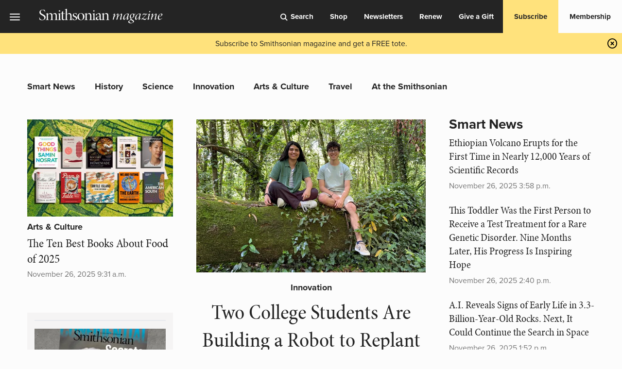

--- FILE ---
content_type: text/html; charset=utf-8
request_url: https://www.smithsonianmag.com/
body_size: 24866
content:

<!DOCTYPE html>
<html lang="en">
<head>
  
  <script async="true" data-cfasync="false" src="/static/smithsonianmag/js/freestar-block.1d64932a8bde.js" type="text/javascript"></script>
  

  
  <script data-cfasync="false" type="text/javascript">
    window.freestar = window.freestar || {};
    freestar.queue = freestar.queue || [];
    freestar.config = freestar.config || {};
    freestar.config.enabled_slots = [];
    freestar.initCallback = function () {
      (freestar.config.enabled_slots.length === 0) ? freestar.initCallbackCalled = false : freestar.newAdSlots(freestar.config.enabled_slots);
    };
  </script>
  <script data-cfasync="false" src="https://a.pub.network/smithsonianmag-com/pubfig.min.js" async type="text/javascript"></script>
  
  
    
      <script>
          (function(src) {
              var a = document.createElement("script");
              a.type = "text/javascript";
              a.async = true;
              a.src = src;
              var b = document.getElementsByTagName("script")[0];
              b.parentNode.insertBefore(a, b)
          })("//experience.piano.io/xbuilder/experience/load?aid=lqcP1jI8pu");
      </script>
    
  
  
    <!-- Google Tag Manager -->
    <script>
      // Define dataLayer and the gtag function.
      window.dataLayer = window.dataLayer || [];

      function gtag() {
        dataLayer.push(arguments);
      }

      gtag('consent', 'default', {
        'ad_storage': 'denied',
        'analytics_storage': 'denied',
        'ad_personalization': 'denied',
        'analytics_storage': 'denied',
        'region': ['EU', 'GB']
      });

      function tagLinkEvent(name) {
        dataLayer.push({'event': name});
      }
    </script>

    <script type="text/javascript">
      function OptanonWrapper() {
        window.Optanon.OnConsentChanged(function () {
          if (window.OptanonActiveGroups.indexOf('C0002')) {
            gtag('consent', 'default', {
              'ad_storage': 'granted',
              'analytics_storage': 'granted',
              'ad_personalization': 'granted',
              'analytics_storage': 'granted',
              'region': ['EU', 'GB']
            });
          }
          ;
        });
      };
    </script>

    <script>(function (w, d, s, l, i) {
      w[l] = w[l] || [];
      w[l].push({
        'gtm.start':
          new Date().getTime(), event: 'gtm.js'
      });
      var f = d.getElementsByTagName(s)[0],
        j = d.createElement(s), dl = l != 'dataLayer' ? '&l=' + l : '';
      j.async = true;
      j.src =
        'https://www.googletagmanager.com/gtm.js?id=' + i + dl;
      f.parentNode.insertBefore(j, f);
    })(window, document, 'script', 'dataLayer', 'GTM-T62VWK2');</script>
    
    <!-- Production: GTM-T62VWK2 -->
    
    <!-- End Google Tag Manager -->
  
  

  <title>Smithsonian Magazine: Explore History, Science, Arts &amp; Culture</title>
  <meta name="keywords" content=""/>
  <meta name="description" content="Discover the latest stories in history, archaeology, science, arts and culture from one of the top news magazines. Smithsonian Magazine brings you compelling, in-depth articles every day."/>
  <!-- If this is a search-results page (i.e. "q" param is present),
     tell search engines not to index it but still follow its links
  -->
  
    <meta name="robots" content="index, max-image-preview:large, follow, archive"/>
  
  <meta name="author" content="Smithsonian Magazine"/>
  <meta charset="utf-8"/>
  <meta http-equiv="X-UA-Compatible" content="IE=edge,chrome=1"/>
  <meta name="viewport" content="width=device-width, initial-scale=1">
  <meta name="referrer" content="unsafe-url">
  <meta name="mobile-web-app-capable" content="yes">
  <meta name="apple-mobile-web-status-bar-style" content="black">
  <meta name="apple-mobile-web-app-title" content="Smithsonian Magazine">
  <meta name="color-scheme" content="only light">
  <meta name="google-site-verification" content="T7gSFyA0e-iOH47wt5QczdsyUBwTuIJlLUbm0NYIGg4" />
  <meta name="cXenseParse:pageclass" content="frontpage"/>

  
    
      <script src="https://cdn.p-n.io/pushly-sdk.min.js?domain_key=hn5lNDNFJqLiqyK5HrYDmcyK8qRE6OSqKsZr" async></script>
      <script>
        window.PushlySDK = window.PushlySDK || [];
        function pushly() { window.PushlySDK.push(arguments) }
        pushly('load', {
          domainKey: 'hn5lNDNFJqLiqyK5HrYDmcyK8qRE6OSqKsZr',
        });
      </script>
      <script>
        window.ENV = "production";
        window.SENTRY_DSN = "https://4ca4f161699457c9cb249d33c630c5e6@o25938.ingest.us.sentry.io/4507623932428288";
        window.RELEASE = "2025.11.26.6104";
      </script>
    
  

  <!-- Provide the canonical URL for paginated pages to avoid duplicate-content issues -->
  <link rel="canonical" href="https://www.smithsonianmag.com/" />
  <link rel="preconnect" href="//a.pub.network"/>
  <link rel="dns-prefetch" href="//www.google-analytics.com"/>
  <link rel="dns-prefetch" href="//www.googletagmanager.com"/>
  <link rel="dns-prefetch" href="//connect.facebook.net"/>
  <link rel="dns-prefetch" href="//ajax.googleapis.com"/>
  <link rel="dns-prefetch" href="//fonts.googleapis.com"/>
  <link rel="preconnect" href="https://fonts.gstatic.com">
  <link rel="dns-prefetch" href="//use.fontawesome.com"/>
  <link rel="dns-prefetch" href="//logs1.smithsonian.museum"/>
  <link rel="dns-prefetch" href="//sb.scorecardresearch.com"/>
  <link rel="dns-prefetch" href="//th-thumbnailer.smithsonianmag.com"/>
  <link rel="preload" href="/static/smithsonianmag/smithsonianmag.a5ac8643cbde.css" as="style" />
  <link rel="stylesheet" type="text/css" href="/static/smithsonianmag/smithsonianmag.a5ac8643cbde.css"/>

  
    <link rel="icon" href="/static/smithsonianmag/img/smithmag-favicon-logo.aaa6544fd317.ico" sizes="any"><!-- 32×32 -->
    <link rel="icon" href="/static/smithsonianmag/img/smithmag-favicon-logo.2fad0aa1d767.svg" type="image/svg+xml">
    <link rel="apple-touch-icon" href="/static/smithsonianmag/img/smithmag-favicon-logo.cb31c6e193dd.png">
    <!-- 180×180 -->
    <link rel="manifest" href="/manifest.json">
  
  
  
  


  <link rel="preload" href="/static/smithsonianmag/smithsonianmag.bundle.e5f258bc8818.js" as="script">
  <link rel="preload" href="/static/ads/freestar.bundle.7a079535e163.js" as="script">

  <script type="text/javascript" async src="/static/smithsonianmag/smithsonianmag.bundle.e5f258bc8818.js"></script>
  
  <script src="https://kit.fontawesome.com/c31205bd70.js" crossorigin="anonymous"></script>
  <script type="application/ld+json">
{
  "@context": "http://schema.org",
  "@type": "Organization",
  "name": "Smithsonian Magazine",
  "url": "https://www.smithsonianmag.com/",
  "@id": "https://www.smithsonianmag.com/#organization",
  "logo": {
    "@type": "ImageObject",
    "url": "/static/smithsonianmag/img/smithsonian_magazine_logo_black.46435ad4efd4.svg",
    "width": "1500",
    "height": "1500"
  },
  "sameAs": [
    "https://www.facebook.com/smithsonianmagazine/",
    "https://x.com/SmithsonianMag",
    "https://www.instagram.com/smithsonianmagazine/",
    "https://www.youtube.com/user/SmithsonianMagazine"
  ]
}
</script>

  
    
    <script data-cfasync="false" type="text/javascript">
      window.GPT = {
        DOMAIN: 'https://www.smithsonianmag.com/',
        SITE: 'production',
        ACCOUNT: '/308522/smithsonianmag.tmus',
        referrer: document.referrer ? new URL(document.referrer).hostname.replace(/^www\./, '') : '',
        
  path: '/308522/smithsonianmag.tmus/homepage',
  category: ["homepage", "homepage_hub"],
  url: 'homepage',
  pagetype: 'homepage'
      };
      window.googletag = window.googletag || { cmd: [] };
      window.showLeaderboard = !(['.bing.','.google.','yahoo.com'].some(function(p){return document.referrer.indexOf(p)>-1;}));
      googletag.cmd.push(function() {
        var fsMapping = googletag.sizeMapping().addSize([1072, 0], [[728, 90], [970, 90], [970, 250], [1072, 325], [1512, 250], [1, 1] ])
          .addSize([970, 0], [[728, 90], [970, 90], [970, 250], [1512, 250], [1, 1] ])
          .addSize([768, 0], [[728, 90], [1, 1] ])
          .addSize([0, 0], [[300, 50], [320, 50], [1, 1] ])
          .build();
        if (showLeaderboard) {
          googletag.defineSlot('/15184186,21714840181/smithsonianmag_atf_leaderboard_new', [728, 90], 'smithsonianmag_atf_leaderboard_new').setTargeting('pos', ['top']).defineSizeMapping(fsMapping).addService(googletag.pubads());
        }
        googletag.pubads().enableSingleRequest();
        googletag.enableServices(); });

      googletag.cmd.push(function () {
        googletag.pubads().setTargeting('site', GPT.SITE || "")
          .setTargeting('Category', GPT.category || "")
          .setTargeting('tag', GPT.tag || "")
          .setTargeting('type', GPT.type || "")
          .setTargeting('special', GPT.special || "")
          .setTargeting('url', GPT.url || "")
          .setTargeting('pagetype', GPT.pagetype || "")
          .setTargeting('segment', GPT.segment || "")
          .setTargeting('post', GPT.post || "")
          .setTargeting('section_type', GPT.section_type || "")
          .setTargeting('referrer', GPT.referrer || "")
      });
      googletag.cmd.push(function() {
        googletag.pubads().setPrivacySettings({
          childDirectedTreatment: false
        });
      });
      freestar.queue.push(function() {
        googletag.pubads().addEventListener('slotRenderEnded', function(event) {
          if (event.slot.getAdUnitPath() === '/15184186,21714840181/smithsonianmag_adhesion' && event.campaignId === 3571320465) {
            setTimeout(function() {
              freestar.refresh('smithsonianmag_adhesion');
            }, 30000);
          }
        });
      });
      freestar.config.targeting = [
        {
          "smithsonianmag_atf_leaderboard_new": {
            "pos": "top"
          }
        },
        {
          "smithsonianmag_btf_leaderboard_new": {
            "pos": "middle"
          }
        },
        {
          "smithsonianmag_rail_right_1_new": {
            "pos": "top"
          }
        },
        {
          "smithsonianmag_rail_right_2_new": {
            "pos": "bottom"
          }
        }
      ];
    </script>
    
  
  
  <script type="text/javascript" data-cfasync="false" src="/static/ads/freestar.bundle.7a079535e163.js"></script>

  
<meta property="fb:pages" content="47619793252"/>
<meta name="p:domain_verify" content="1cb4877f178228486592ed27f73e9fd1"/>
<!-- OpenSearch -->
<link rel="search" type="application/opensearchdescription+xml" title="Smithsonian" href="/static/smithsonianmag/xml/opensearch/smith_opensearch.7184bcff4c41.xml">


</head>
<body class="home">

<!-- Google Tag Manager (noscript) -->
<noscript>
  <iframe
    src="https://www.googletagmanager.com/ns.html?id=GTM-T62VWK2"
    height="0" width="0" style="display:none;visibility:hidden"></iframe>
</noscript>
<!-- End Google Tag Manager (noscript) -->


<a class="skip-main" href="#main-content">Skip to main content</a>






<header class="main">

  <div class="headerBar">
    
    <button
      class="headerBaritem hamburger"
      type="button" aria-label="Sections" aria-haspopup="menu"
      aria-haspopup="menu"
      aria-label="Site Navigation"
      aria-labelledby="Site Navigation">
      <div id="mobileIcon" class="hamMenu">
        <div id="mobile-icon">
          <span></span>
          <span></span>
          <span></span>
          <span></span>
        </div>
      </div>
    </button>
    <div class="headerBaritem logo">
      <a href="/"><img src="/static/smithsonianmag/img/smithmag-logo-horizontal-white.98dddd9f3f4d.svg"  alt="Smithsonian Magazine white logo" width="255" height="30"/></a>
    </div>
    <div id="main_nav" class="headerBaritem" role="navigation">
      <span class="search-btn"><a href="/search/"><i class="fa-sharp fa-solid fa-magnifying-glass"></i>Search</a></span>
      <span class="shop-btn"><a href="https://www.smithsonianstore.com/?code=SEMAG&utm_source=Smithsonianmag.com&utm_medium=shoplink&utm_campaign=hol2016" target="_blank">Shop</a></span>
      <span class="newsletters-btn"><a href="/email/add/">Newsletters</a></span>
      <span class="renew-btn-alternate"><a href="https://ssl.drgnetwork.com/flex/SMT/SMRENEWAL/" id="sticky-renew-nav-link">Renew</a></span>
      <span class="gift-btn-alternate"><a href="https://subscribe.smithsonianmag.com/gift?idx=579&amp;inetz=sticky_menu&amp;promo_name=current-issue&amp;promo_position=top-nav&amp;promo_creative=button&amp;promo_id=gift" id="sticky-gift-nav-link">Give a Gift</a></span>
      <span class="subscribe-btn"><a href="https://subscribe.smithsonianmag.com/?idx=1913&amp;inetz=sticky_menu&amp;promo_name=current-issue&amp;promo_position=top-nav&amp;promo_creative=button&amp;promo_id=subscribe" id="sticky-subscribe-nav-link">Subscribe</a></span>
      
        <span class="white-membership-btn desktop"><a href="/membership/">Membership</a></span>
        <span class="white-membership-btn mobile"><a href="/membership/"><i class="fa-sharp fa-solid fa-circle-user"></i></a></span>
      
    </div>
  </div>

  <div class="navigation" id="sideNav" role="navigation">
    <nav role="hamburger-navigation">
      <div class="circulation">
        <i class="fa fa-times" id="closeSideNav" tabindex="0"></i>
        <div class="navWrap search-wrapper">
          <form class="search-form" action="/search/">
            <input id="sideNavSearch" placeholder="Search..." type="text" name="q">
            <button type="submit"><i class="fas fa-search" title="Submit Search"></i></button>
          </form>
        </div>
        <div class="navWrap">i
          <button class="subscribe-btn" tabindex="-1"><a href="https://subscribe.smithsonianmag.com/?idx=1913&amp;inetz=side_menu&amp;promo_name=current-issue&amp;promo_position=left_nav&amp;promo_creative=button&amp;promo_id=subscribe" id="mobile-subscribe-side-menu">Subscribe</a></button>
          <button class="gift-btn-alternate" tabindex="-1"><a href="https://subscribe.smithsonianmag.com/gift?idx=579&amp;inetz=side_menu&amp;promo_name=current-issue&amp;promo_position=left_nav&amp;promo_creative=button&amp;promo_id=gift" id="mobile-side-nav-gift">Give a Gift</a></button>
          <button class="renew-btn-alternate" tabindex="-1"><a href="https://ssl.drgnetwork.com/flex/SMT/SMRENEWAL/" id="mobile-side-nav-renew">Renew</a></button>
        </div>
      </div>

      <div class="navWrap menu">
        <p>Sections</p>
        
          


  
    <ul><li>
  
      <a href="/category/smart-news/" class="hamburger-smart-news" >Smart News</a>
  

  
    </li><li>
  
      <a href="/category/history/" class="hamburger-history" >History</a>
  

  
    </li><li>
  
      <a href="/category/science-nature/" class="hamburger-science" >Science</a>
  

  
    </li><li>
  
      <a href="/category/innovation/" class="hamburger-innovation" >Innovation</a>
  

  
    </li><li>
  
      <a href="/category/arts-culture/" class="hamburger-arts-culture" >Arts &amp; Culture</a>
  

  
    </li><li>
  
      <a href="/category/travel/" class="hamburger-travel" >Travel</a>
  

  
    </li><li>
  
      <a href="/category/smithsonian-institution/" class="hamburger-at-the-smithsonian" >At the Smithsonian</a>
  
  </li></ul>
  


        
      </div>

      <div class="two">
        <div class="navWrap menu">
          <p>More from Smithsonian magazine</p>
          
            


  
    <ul><li>
  
      <a href="https://www.smithsonianmag.com/email/" class="hamburger-newsletters" >Newsletters</a>
  

  
    </li><li>
  
      <a href="https://photocontest.smithsonianmag.com/photocontest/" class="hamburger-photo-contest" >Photo Contest</a>
  

  
    </li><li>
  
      <a href="/podcast/" class="hamburger-podcast" >Podcast</a>
  

  
    </li><li>
  
      <a href="https://www.smithsonianmag.com/video/" class="hamburger-videos" >Videos</a>
  
  </li></ul>
  


          
        </div>
      </div>
      <div class="three">
        
        <div class="navWrap menu" id="sideNavOurPartners">
          <p>Our Partners</p>
          
            


  
    <ul><li>
  
      <a href="https://www.smithsonianstore.com" class="hamburger-smithsonian-store"  target="_blank">Smithsonian Store</a>
  

  
    </li><li>
  
      <a href="https://www.smithsonianjourneys.org" class="hamburger-smithsonian-journeys"  target="_blank">Smithsonian Journeys</a>
  
  </li></ul>
  


          
        </div>
      </div>
      <i class="fas fa-xmark"></i>
    </nav>
  </div>

  
  
  <div class="alert-banner" id="subscribeBanner">
    <p><a href="https://subscribe.smithsonianmag.com/?idx=1913&amp;inetz=below_nav" target="_blank">Subscribe to Smithsonian magazine and get a FREE tote.</a></p>
    <i class="fa-sharp fa-regular fa-circle-xmark" aria-label="close button" id="subscribeBannerCloseButton"></i>
  </div>
  
  
</header>

<div id="main-content">
  
    <div id="sub_nav" class="home-menu">
      
          


  
    <ul><li>
  
      <a href="/category/smart-news/" class="hamburger-smart-news" >Smart News</a>
  

  
    </li><li>
  
      <a href="/category/history/" class="hamburger-history" >History</a>
  

  
    </li><li>
  
      <a href="/category/science-nature/" class="hamburger-science" >Science</a>
  

  
    </li><li>
  
      <a href="/category/innovation/" class="hamburger-innovation" >Innovation</a>
  

  
    </li><li>
  
      <a href="/category/arts-culture/" class="hamburger-arts-culture" >Arts &amp; Culture</a>
  

  
    </li><li>
  
      <a href="/category/travel/" class="hamburger-travel" >Travel</a>
  

  
    </li><li>
  
      <a href="/category/smithsonian-institution/" class="hamburger-at-the-smithsonian" >At the Smithsonian</a>
  
  </li></ul>
  


        
    </div>


  
  

  
  <div id="homepageMainContent" class="home-main-content">
    <div class="home-featured-stories" id="main_content" role="main">
      
        <div class="special-article-feature">
          

  
    


  
  
    <div class="article-list-item first">

      <div class="article-list-text">
        <a href="/innovation/two-college-students-are-building-a-robot-to-replant-burned-forests-180987751/">
          
          <img src="https://th-thumbnailer.cdn-si-edu.com/4xMHK-okT34lbDoYau9QQAm1SEQ=/750x500/filters:focal(1525x1147:1526x1148)/https://tf-cmsv2-smithsonianmag-media.s3.amazonaws.com/filer_public/74/f3/74f31360-3a86-4d66-9177-850572a31367/trovadors_co-founders_marta_and_sebastiao_horizontal_image.jpg" alt="Nineteen-year-olds Marta Bernardino and Sebasti&amp;atilde;o Mendon&amp;ccedil;a are developing&amp;nbsp;a robot capable of reaching and reforesting areas where humans have been unable to." width="640" height="480" />
          
        </a>

        
        <p class="innovation section">
          <a href="/category/innovation/">Innovation</a>
        </p>
        
        
        

        
        <h1>
          <a href="/innovation/two-college-students-are-building-a-robot-to-replant-burned-forests-180987751/">
            Two College Students Are Building a Robot to Replant Burned Forests
          </a>
        </h1>
        

        
          
            <p class="dek">Marta Bernardino and Sebastião Mendonça invented Trovador, a six-legged, A.I.-powered robot that can plant trees in hard-to-reach, wildfire-damaged terrain</p>
          
          <p class="author">

  
    
      
        
        
          <a href='/author/ramsha-waseem/'>Ramsha Waseem</a>
        
      
      
    
  
</p>
        
      </div>
    </div>
  
  

  
  
    <div class="article-list-item">

      <div class="article-list-text">
        <a href="/arts-culture/the-ten-best-books-about-food-of-2025-180987758/">
          
          <img src="https://th-thumbnailer.cdn-si-edu.com/1hPrgLXjyBxttb7utGMq48wBjbQ=/450x300/filters:no_upscale():focal(750x500:751x501)/https://tf-cmsv2-smithsonianmag-media.s3.amazonaws.com/filer_public/5a/37/5a378738-e061-4e36-b73c-56670c22c838/booklist-2025-food.jpg" alt="Smithsonian magazine&amp;#39;s picks for the best books about food of 2025 include Good Things, Cellar Rat and We Are Eating the Earth." width="640" height="480" />
          
        </a>

        
        <p class="arts-culture section">
          <a href="/category/arts-culture/">Arts &amp; Culture</a>
        </p>
        
        
        

        
        <h3>
          <a href="/arts-culture/the-ten-best-books-about-food-of-2025-180987758/">
            The Ten Best Books About Food of 2025
          </a>
        </h3>
        <p class="pub-date"><time class="pub-date" itemprop="published" data-pubdate="Nov. 26, 2025, 9:31 a.m.">November 26, 2025 9:31 a.m.</time></p>
        

        
      </div>
    </div>
  
  


  



  <div class="widget-call-to-action-small" id="cta-top-stories-27">
    <div class="widget-container">
      
        
        <a href="https://subscribe.smithsonianmag.com/?idx=1913&amp;inetz=feature" target="_blank">
         <img src="https://th-thumbnailer.cdn-si-edu.com/H8d1B8__uIefY5e89fnhyV3b8us=/314x210/filters:no_upscale()/https://tf-cmsv2-smithsonianmag-media.s3.amazonaws.com/filer_public/74/5a/745a7e72-cd2f-4276-9c2c-218611cec177/abovethefold-314x210.png" width="314" height="210" alt="Missing Caption" />
        </a>
      
      
      
      <h3><a href="https://subscribe.smithsonianmag.com/?idx=1913&amp;inetz=feature" target="_blank">Smithsonian Magazine Uncover Past Secrets</a></h3>
      <div class="button"><a href="https://subscribe.smithsonianmag.com/?idx=1913&amp;inetz=feature" target="_blank">Subscribe</a></div>
    </div>
  </div>


        </div>
      
      
      <div class="smart-news">
        <h2><a href="/category/smart-news/">Smart News</a></h2>

        <div style="">
          <div id="smart_news" class="home-smart-news">
            






  <div class="content-list">
    
      
        <h3><a href="/smart-news/ethiopian-volcano-erupts-for-the-first-time-in-nearly-12000-years-of-scientific-records-180987764/">Ethiopian Volcano Erupts for the First Time in Nearly 12,000 Years of Scientific Records</a></h3>
        <p class="pub-date"><time class="pub-date" itemprop="published" data-pubdate="Nov. 26, 2025, 3:58 p.m.">November 26, 2025 3:58 p.m.</time></p>
      
        <h3><a href="/smart-news/this-toddler-was-the-first-person-to-receive-a-test-treatment-for-a-rare-genetic-disorder-nine-months-later-his-progress-is-inspiring-hope-180987752/">This Toddler Was the First Person to Receive a Test Treatment for a Rare Genetic Disorder. Nine Months Later, His Progress Is Inspiring Hope</a></h3>
        <p class="pub-date"><time class="pub-date" itemprop="published" data-pubdate="Nov. 26, 2025, 2:40 p.m.">November 26, 2025 2:40 p.m.</time></p>
      
        <h3><a href="/smart-news/ai-reveals-signs-of-life-in-3-billion-year-old-rocks-next-it-could-continue-the-search-in-space-180987715/">A.I. Reveals Signs of Early Life in 3.3-Billion-Year-Old Rocks. Next, It Could Continue the Search in Space</a></h3>
        <p class="pub-date"><time class="pub-date" itemprop="published" data-pubdate="Nov. 26, 2025, 1:52 p.m.">November 26, 2025 1:52 p.m.</time></p>
      
        <h3><a href="/smart-news/see-the-mona-lisa-of-illuminated-manuscripts-a-600-year-old-bible-covered-in-intricate-illustrations-180987716/">See the &#8216;Mona Lisa of Illuminated Manuscripts,&#8217; a 600-Year-Old Bible Covered in Intricate Illustrations</a></h3>
        <p class="pub-date"><time class="pub-date" itemprop="published" data-pubdate="Nov. 26, 2025, 1:46 p.m.">November 26, 2025 1:46 p.m.</time></p>
      
        <h3><a href="/smart-news/dogs-have-been-surprisingly-diverse-for-more-than-10000-years-new-research-suggests-180987719/">Dogs Have Been Surprisingly Diverse for More Than 10,000 Years, New Research Suggests</a></h3>
        <p class="pub-date"><time class="pub-date" itemprop="published" data-pubdate="Nov. 26, 2025, 10:07 a.m.">November 26, 2025 10:07 a.m.</time></p>
      
    
  </div>



            <div class="button white"><a href="/category/smart-news/">More Smart News</a></div>
          </div>
        </div>
      </div>
      
    </div>
  </div>

  <div class="advertisement fullwidth">
    <!-- BEGIN Freestar: Tag ID - smithsonianmag_homecategory_leaderboard -->
<div align="center" data-freestar-ad="__336x280 __970x250" id="smithsonianmag_homecategory_leaderboard" class="placer-full">
  <script data-cfasync="false" type="text/javascript">
    freestar.config.enabled_slots.push({ placementName: "smithsonianmag_homecategory_leaderboard", slotId: "smithsonianmag_homecategory_leaderboard" });
  </script>
</div>
<!-- END Freestar: Tag ID - smithsonianmag_homecategory_leaderboard -->

  </div>

  <div class="home-main-content">
    <div class="features-and-newsletters">
      
        <div class="latest-features-wrapper" style="">
          <h2 class="heading">Latest Features</h2>
          <div id="latest_features" class="latest-features">
            






  
    
      
        

<div class="content-list-item">
  
  <div class="content-list-image">
    
      <a href="/arts-culture/fill-your-cornucopia-with-these-favorite-fall-fruits-180987765/">
      
      <picture>
        <source media="(max-width: 600px)" srcset="https://th-thumbnailer.cdn-si-edu.com/XYUgiCy-_fMCMlat_Ldt-ptjRg0=/150x150/filters:focal(2016x1517:2017x1518)/https://tf-cmsv2-smithsonianmag-media.s3.amazonaws.com/filer_public/48/61/48618c9d-c488-4e29-9b39-02c0ae3e80ff/8fd0365a-b535-4b03-b210-164bd7b13e26.jpg" width="150" height="150" />
        <source media="(min-width: 601px)" srcset="https://th-thumbnailer.cdn-si-edu.com/t1uU6pYRa-QppBhkcwmWgoi-OYU=/450x300/filters:no_upscale():focal(2016x1517:2017x1518)/https://tf-cmsv2-smithsonianmag-media.s3.amazonaws.com/filer_public/48/61/48618c9d-c488-4e29-9b39-02c0ae3e80ff/8fd0365a-b535-4b03-b210-164bd7b13e26.jpg" width="450" height="300" />
        <img src="https://th-thumbnailer.cdn-si-edu.com/t1uU6pYRa-QppBhkcwmWgoi-OYU=/450x300/filters:no_upscale():focal(2016x1517:2017x1518)/https://tf-cmsv2-smithsonianmag-media.s3.amazonaws.com/filer_public/48/61/48618c9d-c488-4e29-9b39-02c0ae3e80ff/8fd0365a-b535-4b03-b210-164bd7b13e26.jpg" width="450" height="300" alt="For some, these apples, pears and walnuts look like objects to be captured on canvas and turned into a work of art. For others, they&amp;rsquo;re snacks." />
      </picture>
      </a>
    
  </div>
  
  <div class="content-list-text">
    
    
    
      <p class="series"><a href="/category/arts-culture/">Arts &amp; Culture</a></p>
    
    <h3><a href="/arts-culture/fill-your-cornucopia-with-these-favorite-fall-fruits-180987765/">Fill Your Visual Cornucopia With These 15 Satisfying Photos of Favorite Fall Fruits</a></h3>
    
    
    <p class="pub-date"><time class="pub-date" itemprop="published" data-pubdate="Nov. 26, 2025, 3:16 p.m.">November 26, 2025 3:16 p.m.</time></p>
  </div>
</div>

      
        

<div class="content-list-item">
  
  <div class="content-list-image">
    
      <a href="/arts-culture/the-ten-best-books-about-food-of-2025-180987758/">
      
      <picture>
        <source media="(max-width: 600px)" srcset="https://th-thumbnailer.cdn-si-edu.com/u-e3IObR4uu4LHN88_Jum_n2WeQ=/150x150/filters:focal(750x500:751x501)/https://tf-cmsv2-smithsonianmag-media.s3.amazonaws.com/filer_public/5a/37/5a378738-e061-4e36-b73c-56670c22c838/booklist-2025-food.jpg" width="150" height="150" />
        <source media="(min-width: 601px)" srcset="https://th-thumbnailer.cdn-si-edu.com/1hPrgLXjyBxttb7utGMq48wBjbQ=/450x300/filters:no_upscale():focal(750x500:751x501)/https://tf-cmsv2-smithsonianmag-media.s3.amazonaws.com/filer_public/5a/37/5a378738-e061-4e36-b73c-56670c22c838/booklist-2025-food.jpg" width="450" height="300" />
        <img src="https://th-thumbnailer.cdn-si-edu.com/1hPrgLXjyBxttb7utGMq48wBjbQ=/450x300/filters:no_upscale():focal(750x500:751x501)/https://tf-cmsv2-smithsonianmag-media.s3.amazonaws.com/filer_public/5a/37/5a378738-e061-4e36-b73c-56670c22c838/booklist-2025-food.jpg" width="450" height="300" alt="Smithsonian magazine&amp;#39;s picks for the best books about food of 2025 include Good Things, Cellar Rat and We Are Eating the Earth." />
      </picture>
      </a>
    
  </div>
  
  <div class="content-list-text">
    
    
    
      <p class="series"><a href="/category/arts-culture/">Arts &amp; Culture</a></p>
    
    <h3><a href="/arts-culture/the-ten-best-books-about-food-of-2025-180987758/">The Ten Best Books About Food of 2025</a></h3>
    
    
    <p class="pub-date"><time class="pub-date" itemprop="published" data-pubdate="Nov. 26, 2025, 9:31 a.m.">November 26, 2025 9:31 a.m.</time></p>
  </div>
</div>

      
        

<div class="content-list-item">
  
  <div class="content-list-image">
    
      <a href="/innovation/two-college-students-are-building-a-robot-to-replant-burned-forests-180987751/">
      
      <picture>
        <source media="(max-width: 600px)" srcset="https://th-thumbnailer.cdn-si-edu.com/h9266IWM7XLtEBvnQoYeA_Xu5L0=/150x150/filters:focal(1525x1147:1526x1148)/https://tf-cmsv2-smithsonianmag-media.s3.amazonaws.com/filer_public/74/f3/74f31360-3a86-4d66-9177-850572a31367/trovadors_co-founders_marta_and_sebastiao_horizontal_image.jpg" width="150" height="150" />
        <source media="(min-width: 601px)" srcset="https://th-thumbnailer.cdn-si-edu.com/PLmtbEgV1zs6xmz_vWDs75_tcJk=/450x300/filters:no_upscale():focal(1525x1147:1526x1148)/https://tf-cmsv2-smithsonianmag-media.s3.amazonaws.com/filer_public/74/f3/74f31360-3a86-4d66-9177-850572a31367/trovadors_co-founders_marta_and_sebastiao_horizontal_image.jpg" width="450" height="300" />
        <img src="https://th-thumbnailer.cdn-si-edu.com/PLmtbEgV1zs6xmz_vWDs75_tcJk=/450x300/filters:no_upscale():focal(1525x1147:1526x1148)/https://tf-cmsv2-smithsonianmag-media.s3.amazonaws.com/filer_public/74/f3/74f31360-3a86-4d66-9177-850572a31367/trovadors_co-founders_marta_and_sebastiao_horizontal_image.jpg" width="450" height="300" alt="Nineteen-year-olds Marta Bernardino and Sebasti&amp;atilde;o Mendon&amp;ccedil;a are developing&amp;nbsp;a robot capable of reaching and reforesting areas where humans have been unable to." />
      </picture>
      </a>
    
  </div>
  
  <div class="content-list-text">
    
    
    
      <p class="series"><a href="/category/innovation/">Innovation</a></p>
    
    <h3><a href="/innovation/two-college-students-are-building-a-robot-to-replant-burned-forests-180987751/">Two College Students Are Building a Robot to Replant Burned Forests</a></h3>
    
    
    <p class="pub-date"><time class="pub-date" itemprop="published" data-pubdate="Nov. 25, 2025, 11:21 a.m.">November 25, 2025</time></p>
  </div>
</div>

      
        

<div class="content-list-item">
  
  <div class="content-list-image">
    
      <a href="/history/the-ten-best-history-books-of-2025-180987706/">
      
      <picture>
        <source media="(max-width: 600px)" srcset="https://th-thumbnailer.cdn-si-edu.com/R47iw6Mx7cMFghWn1LaIXy9c8nA=/150x150/filters:focal(750x500:751x501)/https://tf-cmsv2-smithsonianmag-media.s3.amazonaws.com/filer_public/a4/53/a453a1fd-6cae-4a38-b1ab-202c689b7679/booklist-2025-history-v3.jpg" width="150" height="150" />
        <source media="(min-width: 601px)" srcset="https://th-thumbnailer.cdn-si-edu.com/UKqJdeQURZsvVJ_TKbhVWf8VEwk=/450x300/filters:no_upscale():focal(750x500:751x501)/https://tf-cmsv2-smithsonianmag-media.s3.amazonaws.com/filer_public/a4/53/a453a1fd-6cae-4a38-b1ab-202c689b7679/booklist-2025-history-v3.jpg" width="450" height="300" />
        <img src="https://th-thumbnailer.cdn-si-edu.com/UKqJdeQURZsvVJ_TKbhVWf8VEwk=/450x300/filters:no_upscale():focal(750x500:751x501)/https://tf-cmsv2-smithsonianmag-media.s3.amazonaws.com/filer_public/a4/53/a453a1fd-6cae-4a38-b1ab-202c689b7679/booklist-2025-history-v3.jpg" width="450" height="300" alt="Smithsonian&amp;nbsp;magazine&amp;#39;s picks for the best history books of 2025 include&amp;nbsp;We the People,&amp;nbsp;The Stolen Crown&amp;nbsp;and&amp;nbsp;Medicine River." />
      </picture>
      </a>
    
  </div>
  
  <div class="content-list-text">
    
    
    
      <p class="series"><a href="/category/history/">History</a></p>
    
    <h3><a href="/history/the-ten-best-history-books-of-2025-180987706/">The Ten Best History Books of 2025</a></h3>
    
    
    <p class="pub-date"><time class="pub-date" itemprop="published" data-pubdate="Nov. 25, 2025, 7 a.m.">November 25, 2025</time></p>
  </div>
</div>

      
        

<div class="content-list-item">
  
  <div class="content-list-image">
    
      <a href="/smithsonian-institution/in-her-70s-grandma-moses-began-painting-lovely-scenes-of-rural-life-then-she-became-an-icon-180987732/">
      
      <picture>
        <source media="(max-width: 600px)" srcset="https://th-thumbnailer.cdn-si-edu.com/Of89qf64gn5Nn8pJvVyZG1RjZfQ=/150x150/filters:focal(1000x771:1001x772)/https://tf-cmsv2-smithsonianmag-media.s3.amazonaws.com/filer_public/06/fa/06fad673-e736-4099-b9b6-0ed0b0ae5da2/1946_moses_painting_in_garden_photo_by_ifor_thomas.jpg" width="150" height="150" />
        <source media="(min-width: 601px)" srcset="https://th-thumbnailer.cdn-si-edu.com/K0k6Wr5M9LFe9XY_g9b49cvCN1M=/450x300/filters:no_upscale():focal(1000x771:1001x772)/https://tf-cmsv2-smithsonianmag-media.s3.amazonaws.com/filer_public/06/fa/06fad673-e736-4099-b9b6-0ed0b0ae5da2/1946_moses_painting_in_garden_photo_by_ifor_thomas.jpg" width="450" height="300" />
        <img src="https://th-thumbnailer.cdn-si-edu.com/K0k6Wr5M9LFe9XY_g9b49cvCN1M=/450x300/filters:no_upscale():focal(1000x771:1001x772)/https://tf-cmsv2-smithsonianmag-media.s3.amazonaws.com/filer_public/06/fa/06fad673-e736-4099-b9b6-0ed0b0ae5da2/1946_moses_painting_in_garden_photo_by_ifor_thomas.jpg" width="450" height="300" alt="Grandma Moses painting in her garden, 1946" />
      </picture>
      </a>
    
  </div>
  
  <div class="content-list-text">
    
    
    
      <p class="series"><a href="/category/smithsonian-institution/">At the Smithsonian</a></p>
    
    <h3><a href="/smithsonian-institution/in-her-70s-grandma-moses-began-painting-lovely-scenes-of-rural-life-then-she-became-an-icon-180987732/">In Her 70s, Grandma Moses Began Painting Lovely Scenes of Rural Life. Then She Became an Icon</a></h3>
    
    
    <p class="pub-date"><time class="pub-date" itemprop="published" data-pubdate="Nov. 24, 2025, 8 a.m.">November 24, 2025</time></p>
  </div>
</div>

      
        

<div class="content-list-item">
  
  <div class="content-list-image">
    
      <a href="/history/the-real-history-behind-hamnet-and-the-tragically-short-life-of-william-shakespeare-and-anne-hathaways-only-son-180987733/">
      
      <picture>
        <source media="(max-width: 600px)" srcset="https://th-thumbnailer.cdn-si-edu.com/ozRwMPPHaxsi06hvq1cwu6I3zj4=/150x150/filters:focal(2250x1500:2251x1501)/https://tf-cmsv2-smithsonianmag-media.s3.amazonaws.com/filer_public/30/e1/30e194df-61e2-477c-b724-cbe7bd7d9e2c/hamnet4.jpg" width="150" height="150" />
        <source media="(min-width: 601px)" srcset="https://th-thumbnailer.cdn-si-edu.com/B4igc4EW2M9lFHbvT9o1z9gqgf8=/450x300/filters:no_upscale():focal(2250x1500:2251x1501)/https://tf-cmsv2-smithsonianmag-media.s3.amazonaws.com/filer_public/30/e1/30e194df-61e2-477c-b724-cbe7bd7d9e2c/hamnet4.jpg" width="450" height="300" />
        <img src="https://th-thumbnailer.cdn-si-edu.com/B4igc4EW2M9lFHbvT9o1z9gqgf8=/450x300/filters:no_upscale():focal(2250x1500:2251x1501)/https://tf-cmsv2-smithsonianmag-media.s3.amazonaws.com/filer_public/30/e1/30e194df-61e2-477c-b724-cbe7bd7d9e2c/hamnet4.jpg" width="450" height="300" alt="Jessie Buckley stars as Agnes in director Chlo&amp;eacute; Zhao&amp;rsquo;s Hamnet, a Focus Features release that arrives in theaters on November 26." />
      </picture>
      </a>
    
  </div>
  
  <div class="content-list-text">
    
    
    
      <p class="series"><a href="/category/history/">History</a></p>
    
    <h3><a href="/history/the-real-history-behind-hamnet-and-the-tragically-short-life-of-william-shakespeare-and-anne-hathaways-only-son-180987733/">The Real History Behind &#8216;Hamnet&#8217; and the Tragically Short Life of William Shakespeare and Anne Hathaway&#8217;s Only Son</a></h3>
    
    
    <p class="pub-date"><time class="pub-date" itemprop="published" data-pubdate="Nov. 24, 2025, 7 a.m.">November 24, 2025</time></p>
  </div>
</div>

      
    
    
  



          </div>
        </div>
      

      
        
  <div class="home-right-newsletter">
    <div class="leade">
      <h3><i class="fa-regular fa-mailbox-flag-up"></i> Stay Up to Date</h3>
      <p>Get the latest from <em>Smithsonian</em> magazine in your inbox.</p>
      <form method="post" action="/email/add/">
        <input type="hidden" name="opt_source" value="In-Article Signup" id="id_opt_source">
        <div class="fieldWrapper">
          <div class="preferenceGrid daily_opt_subscribed">
            <input type="checkbox" name="daily" id="id_daily">
            <div>
            <label for="id_daily">Daily:</label>
            <p>Get the latest stories delivered to your inbox every weekday.</p>
            </div>
          </div>
        </div>
        <div class="fieldWrapper">
          <div class="preferenceGrid travel_opt_subscribed">
            <input type="checkbox" name="travel" id="id_travel">
            <div>
            <label for="id_travel">Travel &amp; Culture:</label>
            <p>A bi-weekly newsletter bringing you thought-provoking perspectives on art, culture and exciting destinations.</p>
            </div>
          </div>
        </div>
        <div class="fieldWrapper">
          <div class="preferenceGrid history_opt_subscribed">
            <input type="checkbox" name="history" id="id_history">
            <div>
            <label for="id_history">History:</label>
            <p>A bi-weekly newsletter sharing new discoveries, fascinating stories and enhanced understandings of our past.</p>
            </div>
          </div>
        </div>
        <div class="fieldWrapper">
          <div class="preferenceGrid science_opt_subscribed">
            <input type="checkbox" name="science" id="id_science">
            <div>
              <label for="id_science">Science:</label>
              <p>A monthly newsletter bringing you the most interesting new research on wildlife, the environment, space, psychology, paleo history and beyond.</p>
            </div>
          </div>
        </div>
        <div class="fieldWrapper">
          <div class="preferenceGrid at_smithsonian_opt_subscribed">
            <input type="checkbox" name="at_smithsonian" id="id_at_smithsonian">
            <div>
              <label for="id_at_smithsonian">At the Smithsonian:</label>
              <p>Stay connected to new research, exhibits and fascinating stories stemming from the collections of your favorite Smithsonian museums.</p>
            </div>
          </div>
        </div>
        <input type="text" name="first_name" placeholder="First Name" required="" id="id_first_name">
        <input type="text" name="last_name" placeholder="Last Name" required="" id="id_last_name">
        <input type="email" name="email" placeholder="Email Address" required="" id="id_email">
        <input type="submit" value="Sign Up" name="submit" class="preferenceSave" id="homepageNewsletterSignUpBtn" />
        <p class="terms-info">Email Powered by Salesforce Marketing Cloud (<a href="https://www.salesforce.com/company/privacy/" target="_blank">Privacy Notice</a> / <a href="https://www.salesforce.com/company/legal/sfdc-website-terms-of-service/" target="_blank">Terms &amp; Conditions</a>)</p>
      </form>
    </div>
  </div>


      
    </div>
  </div>

  <div class="advertisement fullwidth">
    <!-- BEGIN Freestar: Tag ID - smithsonianmag_btf_leaderboard_new_1 -->
<div align="center" data-freestar-ad="__336x280 __970x250" id="smithsonianmag_btf_leaderboard_new_1" class="placer-full">
  <script data-cfasync="false" type="text/javascript">
    freestar.config.enabled_slots.push({ placementName: "smithsonianmag_btf_leaderboard_new", slotId: "smithsonianmag_btf_leaderboard_new_1" });
  </script>
</div>
<!-- END Freestar: Tag ID - smithsonianmag_btf_leaderboard_new_1 -->

  </div>

  <div class="home-main-content">
    <div class="magazine-and-voices">
      <div id="magazine_features" class="current-issue-story-list">
        <div class="current-issue">
          <div class="left-column">
            <img src="/static/smithsonianmag/img/smithmag-logo-horizontal-white.98dddd9f3f4d.svg"  alt="Smithsonian Magazine white logo" width="100%" height="auto" id="magazineLogo" />
            <p>Uncovering the past. Understanding the present. Informing the future.</p>
            <a class="subscribe-btn button" href="https://subscribe.smithsonianmag.com/?idx=1913&amp;inetz=current_issue&amp;promo_name=current-issue&amp;promo_position=homepage_current_issue&amp;promo_creative=button&amp;promo_id=subscribe" id="current-issue-subscribe-button">Subscribe</a>
            <a class="gift-btn button" href="https://subscribe.smithsonianmag.com/gift?idx=579&amp;inetz=current_issue&amp;promo_name=current-issue&amp;promo_position=homepage_current_issue&amp;promo_creative=button&amp;promo_id=gift" id="current-issue-gift-button">Give a Gift</a>
            <a class="renew-btn button" href="https://ssl.drgnetwork.com/flex/SMT/SMRENEWAL/" id="current-issue-renew-button">Renew</a>
          </div>
          <div class="right-column">
            
            
              <a href="/issue/smithsonian/december-2025/">
                <img loading="lazy" src="https://th-thumbnailer.cdn-si-edu.com/V6exoxN8qrDAJtUk7GuE5tME0uE=/fit-in/342x456/filters:no_upscale()/https://tf-cmsv2-smithsonianmag-media.s3.amazonaws.com/filer_public/aa/ab/aaabba20-7b8f-479b-b70e-49612dcfde55/dec2025_-_web_cover_720.jpg" width="342" height="456" alt="Smithsonian magazine December 2025 issue cover" class="cover" />
              </a>
            
            <time class="issue-date">December 2025</time>
          </div>
        </div>

        <div class="story-list">
          
            <div class="story">
              
              
              <div class="story-image">
                <a href="/science-nature/nations-biggest-animal-sanctuary-operates-under-mantra-save-them-all-how-controversial-180987638/">
                <picture>
                  <source media="(max-width: 400px)" srcset="https://th-thumbnailer.cdn-si-edu.com/_mj3mMxleXHLTG2Rgxux9GsB44E=/150x150/filters:focal(1574x1050:1575x1051)/https://tf-cmsv2-smithsonianmag-media.s3.amazonaws.com/filer_public/c7/b2/c7b26c02-253d-4e6f-8890-ec8820ee3b93/smithsonian-bestfriendscovercrop.jpg" width="150" height="150" />
                  <source media="(min-width: 401px)" srcset="https://th-thumbnailer.cdn-si-edu.com/o_G1beLshI7MvXn_lCzq7UUli7k=/450x300/filters:no_upscale():focal(1574x1050:1575x1051)/https://tf-cmsv2-smithsonianmag-media.s3.amazonaws.com/filer_public/c7/b2/c7b26c02-253d-4e6f-8890-ec8820ee3b93/smithsonian-bestfriendscovercrop.jpg" width="450" height="300" />
                  <img loading="lazy" src="https://th-thumbnailer.cdn-si-edu.com/yYvdwGYhHYoDjPOKVJxrtEZbw6Q=/580x340/filters:focal(1574x1050:1575x1051)/https://tf-cmsv2-smithsonianmag-media.s3.amazonaws.com/filer_public/c7/b2/c7b26c02-253d-4e6f-8890-ec8820ee3b93/smithsonian-bestfriendscovercrop.jpg" width="580" height="340" alt="OPENER - Chubby the macaw arrived with self-plucking injuries, which are typically caused by stress, boredom, anxiety or life changes. Chubby was 22 at the time of being photographed in 2025, and she has since been adopted." />
                </picture>
                </a>
              </div>
              <div class="story-text">
                <a href="science-nature" class="category">Science</a>
                <a href="/science-nature/nations-biggest-animal-sanctuary-operates-under-mantra-save-them-all-how-controversial-180987638/" class="article-title">Gimme Shelter</a>
                <div class="article-summary">Best Friends Animal Society has a sprawling campus in the canyons of Utah, but its influence has grown to reach almost every shelter in the country</div>
              </div>
            </div>
          
            <div class="story">
              
              
              <div class="story-image">
                <a href="/history/archaeologists-may-have-found-the-lost-city-of-the-silk-road-180987637/">
                <picture>
                  <source media="(max-width: 400px)" srcset="https://th-thumbnailer.cdn-si-edu.com/aEWKAhKoMYEugiEkTgTWrqjc9Qg=/150x150/filters:focal(2000x1505:2001x1506)/https://tf-cmsv2-smithsonianmag-media.s3.amazonaws.com/filer_public/71/c5/71c530e2-e726-4e9f-9053-6a4242425b7d/uzbek2025_250725_0003-21.jpg" width="150" height="150" />
                  <source media="(min-width: 401px)" srcset="https://th-thumbnailer.cdn-si-edu.com/37RMNOSgFhJn3EAZAGDCRQH6VfI=/450x300/filters:no_upscale():focal(2000x1505:2001x1506)/https://tf-cmsv2-smithsonianmag-media.s3.amazonaws.com/filer_public/71/c5/71c530e2-e726-4e9f-9053-6a4242425b7d/uzbek2025_250725_0003-21.jpg" width="450" height="300" />
                  <img loading="lazy" src="https://th-thumbnailer.cdn-si-edu.com/P52Mk-frcce9fiLQNbPUT6PBAzs=/580x340/filters:focal(2000x1505:2001x1506)/https://tf-cmsv2-smithsonianmag-media.s3.amazonaws.com/filer_public/71/c5/71c530e2-e726-4e9f-9053-6a4242425b7d/uzbek2025_250725_0003-21.jpg" width="580" height="340" alt="OPENER - The Tugunbulak settlement was inhabited between the 6th and 11th centuries." />
                </picture>
                </a>
              </div>
              <div class="story-text">
                <a href="history" class="category">History</a>
                <a href="/history/archaeologists-may-have-found-the-lost-city-of-the-silk-road-180987637/" class="article-title">The Lost City of the Silk Road</a>
                <div class="article-summary">Researchers are uncovering what they think is the metropolis of Marsmanda, an iron-making city that could rewrite the history of the famed trade route</div>
              </div>
            </div>
          
            <div class="story">
              
              
              <div class="story-image">
                <a href="/history/new-yorks-grand-central-terminal-helped-provide-blueprint-american-cities-happened-accident-180987640/">
                <picture>
                  <source media="(max-width: 400px)" srcset="https://th-thumbnailer.cdn-si-edu.com/0f0XT-dmS76cbWtGdb7sdm8fPI8=/150x150/filters:focal(1719x966:1720x967)/https://tf-cmsv2-smithsonianmag-media.s3.amazonaws.com/filer_public/de/19/de191961-1040-4836-b1ce-ed9f6fe0a2ee/video_screen_shot_v2.jpg" width="150" height="150" />
                  <source media="(min-width: 401px)" srcset="https://th-thumbnailer.cdn-si-edu.com/QQBGeeLbvCq6pbN9uwyP92Ehiro=/450x300/filters:no_upscale():focal(1719x966:1720x967)/https://tf-cmsv2-smithsonianmag-media.s3.amazonaws.com/filer_public/de/19/de191961-1040-4836-b1ce-ed9f6fe0a2ee/video_screen_shot_v2.jpg" width="450" height="300" />
                  <img loading="lazy" src="https://th-thumbnailer.cdn-si-edu.com/GJxgAG17c3QnLPnafH3nDH7oQwU=/580x340/filters:focal(1719x966:1720x967)/https://tf-cmsv2-smithsonianmag-media.s3.amazonaws.com/filer_public/de/19/de191961-1040-4836-b1ce-ed9f6fe0a2ee/video_screen_shot_v2.jpg" width="580" height="340" alt="The day after the wreck" />
                </picture>
                </a>
              </div>
              <div class="story-text">
                <a href="history" class="category">History</a>
                <a href="/history/new-yorks-grand-central-terminal-helped-provide-blueprint-american-cities-happened-accident-180987640/" class="article-title">A Grand New Design</a>
                <div class="article-summary">A train wreck that caused the death of more than a dozen commuters near the turn of the 20th century was the impetus behind a monumental project that changed the urban landscape</div>
              </div>
            </div>
          
          <div class="button center"><a href="/issue/smithsonian/december-2025/">More from the Current Issue</a></div>
        </div>
      </div>

      <div id="smithsonian_voices" class="voices-sidebar">
        


  
    <div class="widget-heading">Smithsonian Voices</div>
    <div class="widget-blog-list-no-images">
      <div class="list-elements">
      
        
          <div class="sidebar-blog-post">  
            <div class="blog-text">
              <div class="widget-section upper"><a href="/blogs/smithsonian-associates/">Smithsonian Associates</a></div>
              <h3><a href="/blogs/smithsonian-associates/2025/11/26/celebrate-the-season-your-guide-to-smithsonian-associates-holiday-programs/">Celebrate the Season: Your Guide to Smithsonian Associates’ Holiday Programs</a></h3>
            </div>
            
              <img loading="lazy" src="https://th-thumbnailer.cdn-si-edu.com/-ioqeiJDBpUbxQ_782YNTP-LHU8=/100x100/filters:focal(2808x1872:2809x1873)/https://tf-cmsv2-smithsonianmag-media.s3.amazonaws.com/filer_public/d0/43/d043e492-415c-4a6e-8ed6-1e36ddcf6bad/classical_sounds_of_christmas-istock-174696003.jpg" alt="Red and gold Christmas ornaments rest on top of open sheet music, surrounded by curled gold ribbon, creating a festive holiday scene" width="640" height="480" />
            
          </div>
          <hr />
        
      
        
          <div class="sidebar-blog-post">  
            <div class="blog-text">
              <div class="widget-section upper"><a href="/blogs/national-museum-of-natural-history/">National Museum of Natural History</a></div>
              <h3><a href="/blogs/national-museum-of-natural-history/2025/11/25/meet-the-museum-director-whos-wild-about-walruses/">Meet the Museum Director Who’s Wild About Walruses</a></h3>
            </div>
            
              <img loading="lazy" src="https://th-thumbnailer.cdn-si-edu.com/atyE8sxngDgQscnUs1i7JMg8vkI=/100x100/filters:focal(1280x725:1281x726)/https://tf-cmsv2-smithsonianmag-media.s3.amazonaws.com/filer_public/29/2d/292d3c73-cf79-43b2-9e97-3bc00b5c87da/walrus_publicity-still_08-scaled.jpg" alt="Walrus_Publicity-Still_08-scaled.jpg" width="640" height="480" />
            
          </div>
          <hr />
        
      
        
          <div class="sidebar-blog-post">  
            <div class="blog-text">
              <div class="widget-section upper"><a href="/blogs/smithsonian-books/">Smithsonian Books</a></div>
              <h3><a href="/blogs/smithsonian-books/2025/11/25/experience-the-natural-world-evoked-by-truman-lowes-art/">Experience the Natural World Evoked by Truman Lowe&#8217;s Art</a></h3>
            </div>
            
              <img loading="lazy" src="https://th-thumbnailer.cdn-si-edu.com/vm6tQIs49sb2QGjXiJn1dVcEFO0=/100x100/filters:focal(800x530:801x531)/https://tf-cmsv2-smithsonianmag-media.s3.amazonaws.com/filer_public/5d/a2/5da286f1-bca8-4161-8df0-39363c8e40ec/feather_canoe.png" alt="Feather Canoe.png" width="640" height="480" />
            
          </div>
          <hr />
        
      
        
          <div class="sidebar-blog-post">  
            <div class="blog-text">
              <div class="widget-section upper"><a href="/blogs/national-museum-american-history/">National Museum of American History</a></div>
              <h3><a href="/blogs/national-museum-american-history/2025/11/24/join-us-for-a-musical-month-at-the-national-museum-of-american-history/">Join Us For a Musical Month at the National Museum of American History</a></h3>
            </div>
            
              <img loading="lazy" src="https://th-thumbnailer.cdn-si-edu.com/6oCFFWLPEqcvV-W8s12CeAU8bxY=/100x100/filters:focal(600x340:601x341)/https://tf-cmsv2-smithsonianmag-media.s3.amazonaws.com/filer_public/ac/3c/ac3c43a5-9682-413e-9e24-362ad8e55435/dec25_feature.jpg" alt="NMAH_Constitution Ave" width="640" height="480" />
            
          </div>
          <hr />
        
      
        
          <div class="sidebar-blog-post">  
            <div class="blog-text">
              <div class="widget-section upper"><a href="/blogs/smithsonian-american-womens-history-museum/">Smithsonian American Women&#x27;s History Museum</a></div>
              <h3><a href="/blogs/smithsonian-american-womens-history-museum/2025/11/24/fragments-of-ancient-pottery-inspired-maria-martinez/">Fragments of Ancient Pottery Inspired Maria Martinez</a></h3>
            </div>
            
              <img loading="lazy" src="https://th-thumbnailer.cdn-si-edu.com/SHgPF7w06l4qmmocDSGYpyzRGow=/100x100/filters:focal(750x500:751x501)/https://tf-cmsv2-smithsonianmag-media.s3.amazonaws.com/filer_public/bd/b6/bdb6a951-089a-43ae-a748-0f1e3097ec99/voices_lead_images.jpg" alt="Black and white photograph of an Indigenous woman with short, dark hair wearing a long-sleeve floral patterned blouse with a darker piece of floral fabric draped over her shoulder and tied at her waist." width="640" height="480" />
            
          </div>
          <hr />
        
      
        
          <div class="sidebar-blog-post">  
            <div class="blog-text">
              <div class="widget-section upper"><a href="/blogs/smithsonian-american-womens-history-museum/">Smithsonian American Women&#x27;s History Museum</a></div>
              <h3><a href="/blogs/smithsonian-american-womens-history-museum/2025/11/21/every-coin-tells-a-story-althea-gibsons-family-reflects-on-her-legacy/">Every Coin Tells a Story: Althea Gibson’s Family Reflects on Her Legacy</a></h3>
            </div>
            
              <img loading="lazy" src="https://th-thumbnailer.cdn-si-edu.com/34OUkcl2IseKgPuFV7txwXIPnL0=/100x100/filters:focal(1842x1237:1843x1238)/https://tf-cmsv2-smithsonianmag-media.s3.amazonaws.com/filer_public/c0/b7/c0b7113c-cbc4-43b6-abc3-786b2699d5aa/309939.jpg" alt="Althea Gibson in mid-swing on a tennis court, positioned in an athletic stance with her racket extended. A large crowd of spectators fills the stadium seating in the background." width="640" height="480" />
            
          </div>
          <hr />
        
      
        
          <div class="sidebar-blog-post">  
            <div class="blog-text">
              <div class="widget-section upper"><a href="/blogs/smithsonian-journeys/">Smithsonian Journeys</a></div>
              <h3><a href="/blogs/smithsonian-journeys/2025/11/21/how-the-journey-began-55-years-of-traveling-the-world-with-smithsonian/">How the Journey Began: 55 Years of Traveling the World with Smithsonian</a></h3>
            </div>
            
              <img loading="lazy" src="https://th-thumbnailer.cdn-si-edu.com/yL8xCCjdYrxQ8iHeky_85BEKEWQ=/100x100/filters:focal(808x543:809x544)/https://tf-cmsv2-smithsonianmag-media.s3.amazonaws.com/filer_public/4c/de/4cdef162-7d0a-4aae-b859-25ff90340154/sj_jeep_with_migrating_herd3.jpg" alt="SJ Jeep with Migrating Herd3.jpg" width="640" height="480" />
            
          </div>
          <hr />
        
      
        
          <div class="sidebar-blog-post">  
            <div class="blog-text">
              <div class="widget-section upper"><a href="/blogs/national-museum-of-natural-history/">National Museum of Natural History</a></div>
              <h3><a href="/blogs/national-museum-of-natural-history/2025/11/20/to-survive-mass-extinctions-reef-building-corals-retreat-to-the-deep-blue-sea/">To Survive Mass Extinctions, Reef-Building Corals Retreat to the Deep Blue Sea</a></h3>
            </div>
            
              <img loading="lazy" src="https://th-thumbnailer.cdn-si-edu.com/qDMEnsMY7YkuODsPMmFEq-eeLww=/100x100/filters:focal(1350x900:1351x901)/https://tf-cmsv2-smithsonianmag-media.s3.amazonaws.com/filer_public/5d/8d/5d8df1ad-83d9-4593-bbf2-97133a250cef/elkhornforrelease_0.jpg" alt="elkhornforrelease_0.jpg" width="640" height="480" />
            
          </div>
          <hr />
        
      
        
          <div class="sidebar-blog-post">  
            <div class="blog-text">
              <div class="widget-section upper"><a href="/blogs/office-of-the-secretary-of-the-smithsonian/">Office of the Secretary of the Smithsonian</a></div>
              <h3><a href="/blogs/office-of-the-secretary-of-the-smithsonian/2025/11/20/quarter-century-weve-made-possible-protect-birds-over-cup-coffee/">For a Quarter of a Century, We&#8217;ve Helped Make It Possible to Protect Birds Over a Cup of Coffee</a></h3>
            </div>
            
              <img loading="lazy" src="https://th-thumbnailer.cdn-si-edu.com/qL4jiWQMWJf4luZ-w7wE41R_KSs=/100x100/filters:focal(450x300:451x301)/https://tf-cmsv2-smithsonianmag-media.s3.amazonaws.com/filer_public/cc/dd/ccddbe2d-130e-4576-8f2f-8a96321ac1b4/bfc.jpg" alt="Canister of bird friendly coffee" width="640" height="480" />
            
          </div>
          <hr />
        
      
        
          <div class="sidebar-blog-post">  
            <div class="blog-text">
              <div class="widget-section upper"><a href="/blogs/air-space-museum/">National Air and Space Museum</a></div>
              <h3><a href="/blogs/air-space-museum/2025/11/20/after-a-tragedy-in-2002-special-forces-soldiers-learned-that-armed-drones-are-a-combat-necessity/">After a Tragedy in 2002, Special Forces Soldiers Learned That Armed Drones Are a Combat Necessity</a></h3>
            </div>
            
              <img loading="lazy" src="https://th-thumbnailer.cdn-si-edu.com/eLS24up_yyg992FvQoMIndz_G6Y=/100x100/filters:focal(1725x1216:1726x1217)/https://tf-cmsv2-smithsonianmag-media.s3.amazonaws.com/filer_public/8f/7d/8f7daf46-61d4-465d-8653-0ff7232ec2a5/22zj_fall2025_afghanpredators-mh47_afghan_nightvision_ppbjwr.jpg" alt="A grainy, green-tinted, circular view through a night vision scope shows a helicopter flying over a dark landscape at night." width="640" height="480" />
            
          </div>
          
        
      
      </div>
      
      <div class="button white"><a href="/blogs/">More Smithsonian Voices</a></div>
      
    </div>
  


      </div>
    </div>

    
      <div style="">
        <div style="margin-top: 20px;"></div>



  <div class="full-width-with-graphic">
    
      
      <a href="https://subscribe.smithsonianmag.com/?idx=1913&amp;inetz=full_width" target="_blank">
        <img class="desktopImage" src="https://th-thumbnailer.cdn-si-edu.com/hVRgdIzr6IEhzR17vYBT4fCVj70=/fit-in/1300x269/filters:no_upscale()/https://tf-cmsv2-smithsonianmag-media.s3.amazonaws.com/filer_public/6e/62/6e624419-dc21-4c3a-8072-4a95c0f4eb05/smithsonian-rarebirdad1-1400x290.gif" width="1300" height="269" alt="&amp;nbsp; image" style="width: 100%; height: auto;" />
        <img class="mobileImage" src="https://th-thumbnailer.cdn-si-edu.com/Nk9x2-Za5Vbd4n7ibuHQfxpOUKg=/fit-in/320x266/filters:no_upscale()/https://tf-cmsv2-smithsonianmag-media.s3.amazonaws.com/filer_public/aa/61/aa6188dd-9c00-4db1-9bd9-ade5443a3a2b/smithsonian-rarebirdad1-336x280.gif" width="320" height="266" alt="&amp;nbsp; image" style="width: 100%; height: auto;" />
      </a>
    
  </div>


      </div>
    

    <div id="most_popular" class="most-popular content-list">
      <div class="content-list-columns">
        <div class="content-list-Left">
          <h2>Most Popular</h2>
          



  <div class="content-list">
  
    <div class="content-list-item">
        <div class="content-list-image">
          <a href="">
          <picture>
            <source media="(max-width: 600px)" srcset="https://th-thumbnailer.cdn-si-edu.com/79CN1Qk6r-PfNDjyHL8jDflO77Y=/150x150/https://th-thumbnailer.cdn-si-edu.com/aIyeMO3Z430JO6dWN_KaGe37j50=/1072x720/filters:no_upscale():focal(666x444:667x445)/https://tf-cmsv2-smithsonianmag-media.s3.amazonaws.com/filer_public/b3/88/b38861b4-0fa5-446b-aa6d-df93617058bb/the_many_reindeer_antlers_that_archaeologists_have_found_together_with_the_site_indicate_that_m.jpeg" />
            <source media="(min-width: 601px)" srcset="https://th-thumbnailer.cdn-si-edu.com/Vz62mFoNxsSAa-BEzs1co--gFNU=/450x300/filters:no_upscale()/https://th-thumbnailer.cdn-si-edu.com/aIyeMO3Z430JO6dWN_KaGe37j50=/1072x720/filters:no_upscale():focal(666x444:667x445)/https://tf-cmsv2-smithsonianmag-media.s3.amazonaws.com/filer_public/b3/88/b38861b4-0fa5-446b-aa6d-df93617058bb/the_many_reindeer_antlers_that_archaeologists_have_found_together_with_the_site_indicate_that_m.jpeg" />
            <img loading="lazy" src="https://th-thumbnailer.cdn-si-edu.com/Vz62mFoNxsSAa-BEzs1co--gFNU=/450x300/filters:no_upscale()/https://th-thumbnailer.cdn-si-edu.com/aIyeMO3Z430JO6dWN_KaGe37j50=/1072x720/filters:no_upscale():focal(666x444:667x445)/https://tf-cmsv2-smithsonianmag-media.s3.amazonaws.com/filer_public/b3/88/b38861b4-0fa5-446b-aa6d-df93617058bb/the_many_reindeer_antlers_that_archaeologists_have_found_together_with_the_site_indicate_that_m.jpeg" alt="None" />
          </picture>
          </a>
        </div>
        <div class="content-list-text">
          <p class="series"><a href="/category/smart-news/">Smart News</a></p>
          <h3><a href="https://www.smithsonianmag.com/smart-news/a-hiker-discovered-a-trove-of-artifacts-in-norways-melting-ice-the-site-turned-out-to-be-a-1500-year-old-reindeer-trap-180987710/?itm_source=parsely-api?itm_source=most-popular&itm_medium=parsely-api">A Hiker Discovered a Trove of Artifacts in Norway&#8217;s Melting Ice. The Site Turned Out to Be a 1,500-Year-Old Reindeer Trap</a></h3>
          <p class="dek"></p>
        </div>
    </div>
  
    <div class="content-list-item">
        <div class="content-list-image">
          <a href="">
          <picture>
            <source media="(max-width: 600px)" srcset="https://th-thumbnailer.cdn-si-edu.com/L5NP8a5Lm6Bx8sHiCWWFkjqMymU=/150x150/https://th-thumbnailer.cdn-si-edu.com/UNaGQAOC9JKTMGDvZ0OiC74RKjk=/1072x720/filters:no_upscale():focal(492x366:493x367)/https://tf-cmsv2-smithsonianmag-media.s3.amazonaws.com/filer_public/18/07/18072f1b-e6e5-4ff3-9b19-41c2fcc8395a/altamura-man.png" />
            <source media="(min-width: 601px)" srcset="https://th-thumbnailer.cdn-si-edu.com/ZcR-cG3cqPBiKAk94rYdCaeD3O8=/450x300/filters:no_upscale()/https://th-thumbnailer.cdn-si-edu.com/UNaGQAOC9JKTMGDvZ0OiC74RKjk=/1072x720/filters:no_upscale():focal(492x366:493x367)/https://tf-cmsv2-smithsonianmag-media.s3.amazonaws.com/filer_public/18/07/18072f1b-e6e5-4ff3-9b19-41c2fcc8395a/altamura-man.png" />
            <img loading="lazy" src="https://th-thumbnailer.cdn-si-edu.com/ZcR-cG3cqPBiKAk94rYdCaeD3O8=/450x300/filters:no_upscale()/https://th-thumbnailer.cdn-si-edu.com/UNaGQAOC9JKTMGDvZ0OiC74RKjk=/1072x720/filters:no_upscale():focal(492x366:493x367)/https://tf-cmsv2-smithsonianmag-media.s3.amazonaws.com/filer_public/18/07/18072f1b-e6e5-4ff3-9b19-41c2fcc8395a/altamura-man.png" alt="None" />
          </picture>
          </a>
        </div>
        <div class="content-list-text">
          <p class="series"><a href="/category/smart-news/">Smart News</a></p>
          <h3><a href="https://www.smithsonianmag.com/smart-news/stunningly-well-preserved-neanderthal-skull-suggests-the-species-large-noses-werent-adapted-for-the-cold-180987750/?itm_source=parsely-api?itm_source=most-popular&itm_medium=parsely-api">Stunningly Well-Preserved Neanderthal Skull Suggests the Species&#8217; Large Noses Weren&#8217;t Adapted for the Cold</a></h3>
          <p class="dek"></p>
        </div>
    </div>
  
    <div class="content-list-item">
        <div class="content-list-image">
          <a href="">
          <picture>
            <source media="(max-width: 600px)" srcset="https://th-thumbnailer.cdn-si-edu.com/t8VKy4PYqegKHndmVOOkdpTgOFQ=/150x150/https://th-thumbnailer.cdn-si-edu.com/cLJPfQDa5_aLIApR1FeZGeQWaew=/1072x720/filters:no_upscale():focal(750x500:751x501)/https://tf-cmsv2-smithsonianmag-media.s3.amazonaws.com/filer_public/a4/53/a453a1fd-6cae-4a38-b1ab-202c689b7679/booklist-2025-history-v3.jpg" />
            <source media="(min-width: 601px)" srcset="https://th-thumbnailer.cdn-si-edu.com/pYyK50J68kM2r8n04SmJvqG19fM=/450x300/filters:no_upscale()/https://th-thumbnailer.cdn-si-edu.com/cLJPfQDa5_aLIApR1FeZGeQWaew=/1072x720/filters:no_upscale():focal(750x500:751x501)/https://tf-cmsv2-smithsonianmag-media.s3.amazonaws.com/filer_public/a4/53/a453a1fd-6cae-4a38-b1ab-202c689b7679/booklist-2025-history-v3.jpg" />
            <img loading="lazy" src="https://th-thumbnailer.cdn-si-edu.com/pYyK50J68kM2r8n04SmJvqG19fM=/450x300/filters:no_upscale()/https://th-thumbnailer.cdn-si-edu.com/cLJPfQDa5_aLIApR1FeZGeQWaew=/1072x720/filters:no_upscale():focal(750x500:751x501)/https://tf-cmsv2-smithsonianmag-media.s3.amazonaws.com/filer_public/a4/53/a453a1fd-6cae-4a38-b1ab-202c689b7679/booklist-2025-history-v3.jpg" alt="None" />
          </picture>
          </a>
        </div>
        <div class="content-list-text">
          <p class="series"><a href="/category/history/">History</a></p>
          <h3><a href="https://www.smithsonianmag.com/history/the-ten-best-history-books-of-2025-180987706/?itm_source=parsely-api?itm_source=most-popular&itm_medium=parsely-api">The Ten Best History Books of 2025</a></h3>
          <p class="dek"></p>
        </div>
    </div>
  
    <div class="content-list-item">
        <div class="content-list-image">
          <a href="">
          <picture>
            <source media="(max-width: 600px)" srcset="https://th-thumbnailer.cdn-si-edu.com/CRitQjj1EotrddU_pMWYP0A_g9I=/150x150/https://th-thumbnailer.cdn-si-edu.com/kuKSIiQpC5YQiI5RHBXqJK8t9mo=/1072x720/filters:no_upscale():focal(1000x771:1001x772)/https://tf-cmsv2-smithsonianmag-media.s3.amazonaws.com/filer_public/06/fa/06fad673-e736-4099-b9b6-0ed0b0ae5da2/1946_moses_painting_in_garden_photo_by_ifor_thomas.jpg" />
            <source media="(min-width: 601px)" srcset="https://th-thumbnailer.cdn-si-edu.com/wviEi9V1rwsaKFeqqODE7ubNYEQ=/450x300/filters:no_upscale()/https://th-thumbnailer.cdn-si-edu.com/kuKSIiQpC5YQiI5RHBXqJK8t9mo=/1072x720/filters:no_upscale():focal(1000x771:1001x772)/https://tf-cmsv2-smithsonianmag-media.s3.amazonaws.com/filer_public/06/fa/06fad673-e736-4099-b9b6-0ed0b0ae5da2/1946_moses_painting_in_garden_photo_by_ifor_thomas.jpg" />
            <img loading="lazy" src="https://th-thumbnailer.cdn-si-edu.com/wviEi9V1rwsaKFeqqODE7ubNYEQ=/450x300/filters:no_upscale()/https://th-thumbnailer.cdn-si-edu.com/kuKSIiQpC5YQiI5RHBXqJK8t9mo=/1072x720/filters:no_upscale():focal(1000x771:1001x772)/https://tf-cmsv2-smithsonianmag-media.s3.amazonaws.com/filer_public/06/fa/06fad673-e736-4099-b9b6-0ed0b0ae5da2/1946_moses_painting_in_garden_photo_by_ifor_thomas.jpg" alt="None" />
          </picture>
          </a>
        </div>
        <div class="content-list-text">
          <p class="series"><a href="/category/smithsonian-institution/">At the Smithsonian</a></p>
          <h3><a href="https://www.smithsonianmag.com/smithsonian-institution/in-her-70s-grandma-moses-began-painting-lovely-scenes-of-rural-life-then-she-became-an-icon-180987732/?itm_source=parsely-api?itm_source=most-popular&itm_medium=parsely-api">In Her 70s, Grandma Moses Began Painting Lovely Scenes of Rural Life. Then She Became an Icon</a></h3>
          <p class="dek"></p>
        </div>
    </div>
  
    <div class="content-list-item">
        <div class="content-list-image">
          <a href="">
          <picture>
            <source media="(max-width: 600px)" srcset="https://th-thumbnailer.cdn-si-edu.com/dZKmCIbCDQJ7nsjSmjUwvZZsJxw=/150x150/https://th-thumbnailer.cdn-si-edu.com/6n8rQJC3a_iMJ1QMQDihQL3dGjw=/1072x720/filters:no_upscale():focal(2250x1500:2251x1501)/https://tf-cmsv2-smithsonianmag-media.s3.amazonaws.com/filer_public/30/e1/30e194df-61e2-477c-b724-cbe7bd7d9e2c/hamnet4.jpg" />
            <source media="(min-width: 601px)" srcset="https://th-thumbnailer.cdn-si-edu.com/j28bhmvut3FQMBISGixR8JYSnIw=/450x300/filters:no_upscale()/https://th-thumbnailer.cdn-si-edu.com/6n8rQJC3a_iMJ1QMQDihQL3dGjw=/1072x720/filters:no_upscale():focal(2250x1500:2251x1501)/https://tf-cmsv2-smithsonianmag-media.s3.amazonaws.com/filer_public/30/e1/30e194df-61e2-477c-b724-cbe7bd7d9e2c/hamnet4.jpg" />
            <img loading="lazy" src="https://th-thumbnailer.cdn-si-edu.com/j28bhmvut3FQMBISGixR8JYSnIw=/450x300/filters:no_upscale()/https://th-thumbnailer.cdn-si-edu.com/6n8rQJC3a_iMJ1QMQDihQL3dGjw=/1072x720/filters:no_upscale():focal(2250x1500:2251x1501)/https://tf-cmsv2-smithsonianmag-media.s3.amazonaws.com/filer_public/30/e1/30e194df-61e2-477c-b724-cbe7bd7d9e2c/hamnet4.jpg" alt="None" />
          </picture>
          </a>
        </div>
        <div class="content-list-text">
          <p class="series"><a href="/category/history/">History</a></p>
          <h3><a href="https://www.smithsonianmag.com/history/the-real-history-behind-hamnet-and-the-tragically-short-life-of-william-shakespeare-and-anne-hathaways-only-son-180987733/?itm_source=parsely-api?itm_source=most-popular&itm_medium=parsely-api">The Real History Behind &#8216;Hamnet&#8217; and the Tragically Short Life of William Shakespeare and Anne Hathaway&#8217;s Only Son</a></h3>
          <p class="dek"></p>
        </div>
    </div>
  
  </div>

        </div>
        <div class="content-list-Right">
          <div class="advertisement sticky">
            <!-- BEGIN Freestar: Tag ID - smithsonianmag_rail_right_1_new -->
<div align="center" data-freestar-ad="__300x600" id="smithsonianmag_rail_right_1_new" class="placer-right">
  <script data-cfasync="false" type="text/javascript">
    freestar.config.enabled_slots.push({ placementName: "smithsonianmag_rail_right_1_new", slotId: "smithsonianmag_rail_right_1_new" });
  </script>
</div>
<!-- END Freestar: Tag ID - smithsonianmag_rail_right_1_new -->

          </div>
        </div>
      </div>
    </div>
  </div>

  <div class="advertisement fullwidth">
    <!-- BEGIN Freestar: Tag ID - smithsonianmag_btf_leaderboard_new_2 -->
<div align="center" data-freestar-ad="__336x280 __970x250" id="smithsonianmag_btf_leaderboard_new_2" class="placer-full">
  <script data-cfasync="false" type="text/javascript">
    freestar.config.enabled_slots.push({ placementName: "smithsonianmag_btf_leaderboard_new", slotId: "smithsonianmag_btf_leaderboard_new_2" });
  </script>
</div>
<!-- END Freestar: Tag ID - smithsonianmag_btf_leaderboard_new_2 -->

  </div>

  <div class="home-main-content">
    <div class="special-report">
      
        <div id="special_report" class="home-special-report-container" style="">
          




  
    <div class="special-report-plugin">
      <h2>Special Report</h2>

      <div class="special-plugin-container">
        <div>
          <div class="special-item first-item">
            <a href="/history/americas-250th-anniversary-180986272/">
              <img loading="lazy" src="https://th-thumbnailer.cdn-si-edu.com/kZvBeZOavJg73tUgiXZtCP_c9oc=/400x300/filters:no_upscale():focal(700x527:701x528)/https://tf-cmsv2-smithsonianmag-media.s3.amazonaws.com/filer_public/8d/03/8d03d5b3-7e3b-4d57-85fb-6b85d28a3ce0/250th.jpg" alt="Washington Crossing the Delaware, Emanuel Leutze, 1851" width="640" height="480" />
            </a>
          </div>
          <div class="special-item second-item">
            <h2><a href="/history/americas-250th-anniversary-180986272/">America&#8217;s 250th Anniversary</a></h2>
            <p class="special-summary">To mark the 250th anniversary of America&rsquo;s founding on July 4, 1776,&nbsp;<em>Smithsonian&nbsp;</em>magazine is highlighting the people, places and events that shaped the United States&rsquo;&nbsp;fight for independence from Great Britain</p>
            <p class="section larger">
              <div class="button"><a href="/history/americas-250th-anniversary-180986272/">View Full Report</a></div>
            </p>
          </div>
        </div>
        <div>
          <div class="special-item third-item">
            <h4>Featured Stories</h4>
            
              <div class="article-content">
                <div>
                  <div class="category-label"><a href="history">History</a></div>
                  <h3><a href="/history/this-forgotten-founding-father-hoped-to-die-up-to-my-knees-in-blood-in-the-fight-for-american-independence-he-got-his-wish-180986795/">This Forgotten Founding Father Hoped to &#8216;Die Up to My Knees in Blood&#8217; in the Fight for American Independence. He Got His Wish</a></h3>
                </div>
                <img src="https://th-thumbnailer.cdn-si-edu.com/1SimX2WSND86XSNI3f_yLlh1Geo=/100x100/filters:focal(750x500:751x501)/https://tf-cmsv2-smithsonianmag-media.s3.amazonaws.com/filer_public/96/7e/967ee22c-c1db-4695-9bb7-be6dff8bc9f7/death-of-warren.jpg" alt="This John Trumbull painting of the Battle of Bunker Hill presents a romanticized version of&amp;nbsp;Joseph Warren&amp;#39;s death." />
              </div>
            
              <div class="article-content">
                <div>
                  <div class="category-label"><a href="history">History</a></div>
                  <h3><a href="/history/discover-patrick-henrys-legacy-beyond-his-revolutionary-give-me-liberty-or-give-me-death-speech-180986266/">Discover Patrick Henry&#8217;s Legacy, Beyond His Revolutionary &#8216;Give Me Liberty or Give Me Death&#8217; Speech</a></h3>
                </div>
                <img src="https://th-thumbnailer.cdn-si-edu.com/WPzGD4ZBv_gKf25_3BSbsM5n8Ws=/100x100/filters:focal(700x527:701x528)/https://tf-cmsv2-smithsonianmag-media.s3.amazonaws.com/filer_public/2b/19/2b19305c-7504-4a92-a37e-08dfb789aa24/patrickhenry.jpg" alt="A 19th-century lithograph of Patrick Henry&amp;#39;s &amp;quot;give me liberty or give me death&amp;quot; speech" />
              </div>
            
              <div class="article-content">
                <div>
                  <div class="category-label"><a href="history">History</a></div>
                  <h3><a href="/history/these-daring-revolutionary-era-artists-promoted-the-patriot-cause-from-the-heart-of-enemy-territory-180986876/">These Daring Revolutionary-Era Artists Promoted the Patriot Cause From the Heart of Enemy Territory</a></h3>
                </div>
                <img src="https://th-thumbnailer.cdn-si-edu.com/cZAZK-ltwfZw6JjBR5YIJt6jacg=/100x100/filters:focal(736x543:737x544)/https://tf-cmsv2-smithsonianmag-media.s3.amazonaws.com/filer_public/e2/55/e255eff4-1cb8-498a-aed0-152ba17aba29/resized-pine.jpg" alt="An engraving by Edward Savage, after Robert Edge Pine&amp;#39;s 1784-1788 painting&amp;nbsp;Congress Voting Independence" />
              </div>
            
          </div>
          
        </div>
      </div>

      
    </div>
  



        </div>
      
      <div class="content-column right">
        <div class="advertisement sticky">
          <!-- BEGIN Freestar: Tag ID - smithsonianmag_rail_right_2_new -->
<div align="center" data-freestar-ad="__300x600" id="smithsonianmag_rail_right_2_new" class="placer-right">
  <script data-cfasync="false" type="text/javascript">
    freestar.config.enabled_slots.push({ placementName: "smithsonianmag_rail_right_2_new", slotId: "smithsonianmag_rail_right_2_new" });
  </script>
</div>
<!-- END Freestar: Tag ID - smithsonianmag_rail_right_2_new -->

        </div>
      </div>
    </div>
  </div>

  <div class="advertisement fullwidth">
      <!-- BEGIN Freestar: Tag ID - smithsonianmag_btf_leaderboard_new_3 -->
<div align="center" data-freestar-ad="__336x280 __970x250" id="smithsonianmag_btf_leaderboard_new_3" class="placer-full">
  <script data-cfasync="false" type="text/javascript">
    freestar.config.enabled_slots.push({ placementName: "smithsonianmag_btf_leaderboard_new", slotId: "smithsonianmag_btf_leaderboard_new_3" });
  </script>
</div>
<!-- END Freestar: Tag ID - smithsonianmag_btf_leaderboard_new_3 -->

  </div>

  <div class="home-main-content">
    <div class="photo-of-the-day">
      
        
        <div id="photo_daily" class="photo-of-the-day-main">
          <h2 class="heading">Photo of the Day</h2>
          <div class="potd-grid">
            <a href="https://photocontest.smithsonianmag.com/photocontest/detail/outdoor-thanksgiving-without-the-fixings/">
              <img loading="lazy" src="https://th-thumbnailer.cdn-si-edu.com/P_yObhppPFQQkoJVrv-B2LPthG0=/1000x0/filters:no_upscale():focal(4128x2349:4129x2350)/https://tf-cmsv2-photocontest-smithsonianmag-prod-approved.s3.amazonaws.com/73865f46-cbcf-4776-a4a0-ac4e38baf8fd.jpeg" alt="This pavilion sends a special Thanksgiving invitation to the early pilgrims, some of whom settled in the first U.S. state of Delaware. All you need are the fixings to celebrate a colorful autumn feast." class="thumbnail" />
            </a>
            <div class="potd-information">
              
              <h3 class="caption"><a href="https://photocontest.smithsonianmag.com/photocontest/detail/outdoor-thanksgiving-without-the-fixings/">Outdoor Thanksgiving Without the Fixings</a></h3>
              <div class="potd-byline">By Jack Louden</div>
              <p>Get the Photo of the Day directly to your inbox daily. Sign up for our daily newsletter.</p>
              <div class="button"><a href="/newsletters">Sign Up</a></div>
            </div>
          </div>
        </div>
      
    </div>

    
      <div id="video_feature" class="channel-videos" style="">
        


<div class="homepage-featured-videos">
  
    <h2><a href="/video/">Smithsonian Videos</a></h3>
  

  <div class="hub-videos">
    
        <div class="video-list-item story-item-one">
          <div class="video-list-image">
            <a href="/videos/ten-fun-facts-about-jellyfish/">
              <img loading="lazy" class="media-thumb" src="https://th-thumbnailer.cdn-si-edu.com/LeKUKunAMQcosjk0cQrh5p23dsE=/1280x720/https://tf-cmsv2-smithsonianmag-media.s3.amazonaws.com/videos/video/preview_image_-zdC2zxfk8I_YKe8yNpOmWsdVaGfPBxAsj-sHoQ.jpg" title="10 Fun Facts About Jellyfish (2:46.0)" alt="Preview thumbnail for video '10 Fun Facts About Jellyfish" width="400" height="225" />
            </a>
            
            <h3><a href="/videos/ten-fun-facts-about-jellyfish/">10 Fun Facts About Jellyfish</a></h3>
          </div>
        </div>
    
        <div class="video-list-item story-item-two">
          <div class="video-list-image">
            <a href="/videos/the-ultimate-skywatching-guide-for-every-season/">
              <img loading="lazy" class="media-thumb" src="https://th-thumbnailer.cdn-si-edu.com/OuJzQze7oyL86w6I-LjqM2agB7s=/1280x720/https://tf-cmsv2-smithsonianmag-media.s3.amazonaws.com/videos/video/preview_image_AmwBSEpS7Xs_cFxwACQoO7Gw5TNrg6-TC_R67D0.jpg" title="The Ultimate Skywatching Guide for Every Season (2:42.0)" alt="Preview thumbnail for video 'The Ultimate Skywatching Guide for Every Season" width="400" height="225" />
            </a>
            
            <h3><a href="/videos/the-ultimate-skywatching-guide-for-every-season/">The Ultimate Skywatching Guide for Every Season</a></h3>
          </div>
        </div>
    
        <div class="video-list-item story-item-three">
          <div class="video-list-image">
            <a href="/videos/ten-fun-facts-about-butterflies/">
              <img loading="lazy" class="media-thumb" src="https://th-thumbnailer.cdn-si-edu.com/obF5oP6BzFv5V8JgCMKUzplCczw=/1280x720/https://tf-cmsv2-smithsonianmag-media.s3.amazonaws.com/videos/video/preview_image_FvLF_Vjjkd0_KJmorZK04ciwOlfjZ27wCHeoQro.jpg" title="10 Enchanting Butterfly Facts Revealed! (2:28.0)" alt="Preview thumbnail for video '10 Enchanting Butterfly Facts Revealed!" width="400" height="225" />
            </a>
            
            <h3><a href="/videos/ten-fun-facts-about-butterflies/">10 Enchanting Butterfly Facts Revealed!</a></h3>
          </div>
        </div>
    
  </div>
</div>



<!-- Manually update Photo of the Day -->

<script>
  $(document).ready(function() {
    //$('.photo-of-the-day-main').html('<h3 class="heading">Photo of the day</h3><a href="https://photocontest.smithsonianmag.com/photocontest/detail/winter-magic-1/"><img loading="lazy" src="https://th-thumbnailer.cdn-si-edu.com/siEfAkFK2TJE4jf-sdmiuxv4gG0=/fit-in/1072x0/filters:focal(1000x1500:1001x1501)/https://tf-cmsv2-photocontest-smithsonianmag-prod-approved.s3.amazonaws.com/e21d1298-b05b-4266-966c-5588b87c391c.jpg" alt="Yellowstone, Wyoming&lsquo;s Grand Prismatic Spring" class="thumbnail"><br><span class="caption">Winter Magic</span></a>');
  });
</script>

        <div class="button white center"><a href="/videos/">More Videos</a></div>
      </div>
    

    
      
      
      <div id="podcasts" class="podcast">
        <h2><i class="fa-sharp fa-solid fa-headphones-simple" aria-hidden="true"></i>Podcast</h2>
        <div class="podcast-summary">
          <img src="https://th-thumbnailer.cdn-si-edu.com/mSzJapexr7mMtXVoZ9RsM43Yljg=/256x256/https://tf-cmsv2-smithsonianmag-media.s3.amazonaws.com/filer_public/53/bd/53bd0026-ec90-48de-88b3-51930aef03db/smithsonian-theresmoretothat-logo-light-1000x1000.png" width="256" height="256" alt="">
          <div class="podcast-desc">
            <h3>Smithsonian Podcast: There&#8217;s More to That</h3>
            <p><em>Smithsonian</em> magazine covers history, science and culture in the way only it can &mdash; through a lens on the world that is insightful and grounded in richly reported stories. In There&rsquo;s More to That, meet the magazine&rsquo;s journalists and hear how they discover the forces behind the biggest issues of our time.</p>
            <div class="button white"><a href="/podcast/series/theres-more-to-that/">Listen In</a></div>
          </div>
        </div>

        <h3>Latest Episodes</h3>
        <div class="podcast-latest">
          
            <div class="podcast-episode">
              <a href="/podcast/series/theres-more-to-that/season-2/why-are-there-so-many-shipwrecks-in-the-great-lakes/"><img src="https://th-thumbnailer.cdn-si-edu.com/GngpUClCmntzcnwCj6nTlCdGKQw=/600x600/https://tf-cmsv2-smithsonianmag-media.s3.amazonaws.com/filer_public/31/34/31346403-ef77-4963-a5ce-8b03aa0de2ff/smithmag-podcast-s04-ep17-shipwrecks2-square.jpg" width="600" height="600" alt="Podcast artwork"></a>
              <h4><a href="/podcast/series/theres-more-to-that/season-2/why-are-there-so-many-shipwrecks-in-the-great-lakes/">Why Are There So Many Shipwrecks in the Great Lakes?</a></h4>
              <p>November 20, 2025 | <i class="fa-sharp fa-solid fa-timer"></i>32 minutes</p>
            </div>
          
            <div class="podcast-episode">
              <a href="/podcast/series/theres-more-to-that/season-2/the-edmund-fitzgerald-sank-half-a-century-ago-were-still-fascinated/"><img src="https://th-thumbnailer.cdn-si-edu.com/KrpTgcWDObYck7A84DiSM9kp9RA=/600x600/https://tf-cmsv2-smithsonianmag-media.s3.amazonaws.com/filer_public/cb/d1/cbd10918-dc15-4365-86df-49f7814a3972/smithmag-podcast-s04-ep16-edmund_fitzgerald-square.jpg" width="600" height="600" alt="Podcast artwork"></a>
              <h4><a href="/podcast/series/theres-more-to-that/season-2/the-edmund-fitzgerald-sank-half-a-century-ago-were-still-fascinated/">The ‘Edmund Fitzgerald’ Sank Half a Century Ago. We’re Still Fascinated.</a></h4>
              <p>November 6, 2025 | <i class="fa-sharp fa-solid fa-timer"></i>28 minutes</p>
            </div>
          
            <div class="podcast-episode">
              <a href="/podcast/series/theres-more-to-that/season-2/birds-bats-and-bugs-the-teeming-world-above-our-heads/"><img src="https://th-thumbnailer.cdn-si-edu.com/1SbZUSehG_sbBFIElAySc7KtTIc=/600x600/https://tf-cmsv2-smithsonianmag-media.s3.amazonaws.com/filer_public/89/23/89232c08-bd24-4c72-b5ea-2c3708255292/smithmag-podcast-s04-ep15-aeroecology-square.jpg" width="600" height="600" alt="Podcast artwork"></a>
              <h4><a href="/podcast/series/theres-more-to-that/season-2/birds-bats-and-bugs-the-teeming-world-above-our-heads/">Birds, Bats and Bugs: The Teeming World Above Our Heads</a></h4>
              <p>October 23, 2025 | <i class="fa-sharp fa-solid fa-timer"></i>31 minutes</p>
            </div>
          
            <div class="podcast-episode">
              <a href="/podcast/series/theres-more-to-that/season-2/a-chance-for-healing-170-years-after-a-lakota-massacre/"><img src="https://th-thumbnailer.cdn-si-edu.com/q_Nynv9gXLBHW7PDD0SvGZaAN-g=/600x600/https://tf-cmsv2-smithsonianmag-media.s3.amazonaws.com/filer_public/23/b8/23b8ef6b-5d6a-40d0-a0c7-6dc663d098cf/smithmag-podcast-s04-ep14-lakot-square.jpg" width="600" height="600" alt="Podcast artwork"></a>
              <h4><a href="/podcast/series/theres-more-to-that/season-2/a-chance-for-healing-170-years-after-a-lakota-massacre/">A Chance for Healing, 170 Years After a Lakota Massacre</a></h4>
              <p>October 9, 2025 | <i class="fa-sharp fa-solid fa-timer"></i>39 minutes</p>
            </div>
          
        </div>
      </div>
      
    

  </div>

  <div class="advertisement fullwidth">
    <!-- BEGIN Freestar: Tag ID - smithsonianmag_btf_leaderboard_new_4 -->
<div align="center" data-freestar-ad="__336x280 __970x250" id="smithsonianmag_btf_leaderboard_new_4" class="placer-full">
  <script data-cfasync="false" type="text/javascript">
    freestar.config.enabled_slots.push({ placementName: "smithsonianmag_btf_leaderboard_new", slotId: "smithsonianmag_btf_leaderboard_new_4" });
  </script>
</div>
<!-- END Freestar: Tag ID - smithsonianmag_btf_leaderboard_new_4 -->

  </div>

  <div class="home-main-content">
    <div class="homepage-featured-categories">
      


  <div class="home-category-stories history">
    <h2><a href="/category/history/">History</a></h2>
    
      <div class="article-list-item first story-item-one">
        
          <div class="article-list-image">
            <a href="/history/the-ten-best-history-books-of-2025-180987706/">
              
              <img loading="lazy" src="https://th-thumbnailer.cdn-si-edu.com/jnGFLnF_T7ytDxM9GC1r9S2aih0=/750x500/filters:focal(750x500:751x501)/https://tf-cmsv2-smithsonianmag-media.s3.amazonaws.com/filer_public/a4/53/a453a1fd-6cae-4a38-b1ab-202c689b7679/booklist-2025-history-v3.jpg" width="750" height="500" alt="Smithsonian&amp;nbsp;magazine&amp;#39;s picks for the best history books of 2025 include&amp;nbsp;We the People,&amp;nbsp;The Stolen Crown&amp;nbsp;and&amp;nbsp;Medicine River." />
              
            </a>
          </div>
          <div class="article-list-text">
            <h3>
              <a href="/history/the-ten-best-history-books-of-2025-180987706/">The Ten Best History Books of 2025</a>
            </h3>
            <p class="summary">Our favorite titles of the year resurrect overlooked histories and examine how the United States ended up where it is today</p>
            <time class="pub-date">November 25, 2025</time>
          </div>
        
      </div>
    
      <div class="article-list-item story-item-two">
        
          <div class="article-list-image">
            <a href="/history/the-real-history-behind-hamnet-and-the-tragically-short-life-of-william-shakespeare-and-anne-hathaways-only-son-180987733/">
              
            </a>
          </div>
          <div class="article-list-text">
            <h3>
              <a href="/history/the-real-history-behind-hamnet-and-the-tragically-short-life-of-william-shakespeare-and-anne-hathaways-only-son-180987733/">The Real History Behind &#8216;Hamnet&#8217; and the Tragically Short Life of William Shakespeare and Anne Hathaway&#8217;s Only Son</a>
            </h3>
            
            <time class="pub-date">November 24, 2025</time>
          </div>
        
      </div>
    
      <div class="article-list-item story-item-three">
        
          <div class="article-list-image">
            <a href="/history/newly-declassified-records-suggest-parents-collaborated-with-the-fbi-to-spy-on-their-rebellious-teens-during-the-1960s-180987694/">
              
            </a>
          </div>
          <div class="article-list-text">
            <h3>
              <a href="/history/newly-declassified-records-suggest-parents-collaborated-with-the-fbi-to-spy-on-their-rebellious-teens-during-the-1960s-180987694/">Newly Declassified Records Suggest Parents Collaborated With the FBI to Spy on Their Rebellious Teens During the 1960s</a>
            </h3>
            
            <time class="pub-date">November 21, 2025</time>
          </div>
        
      </div>
    

    <div class="button white center"><a href="/category/history/">More History</a></div>
    <div class="mobile-divider"></div>
  </div>




  <div class="home-category-stories science-nature">
    <h2><a href="/category/science-nature/">Science</a></h2>
    
      <div class="article-list-item first story-item-one">
        
          <div class="article-list-image">
            <a href="/science-nature/medical-students-are-learning-anatomy-from-digital-cadavers-can-technology-ever-replace-real-human-bodies-180987731/">
              
              <img loading="lazy" src="https://th-thumbnailer.cdn-si-edu.com/LPPny05pyH6ridPmYEDocaDyYWw=/750x500/filters:focal(800x602:801x603)/https://tf-cmsv2-smithsonianmag-media.s3.amazonaws.com/filer_public/e0/95/e095be06-761a-436d-a198-55246c8c0e57/3-2.png" width="750" height="500" alt="Students learn anatomy from an Asclepius AI Table, which merges interactive elements and artificial intelligence." />
              
            </a>
          </div>
          <div class="article-list-text">
            <h3>
              <a href="/science-nature/medical-students-are-learning-anatomy-from-digital-cadavers-can-technology-ever-replace-real-human-bodies-180987731/">Medical Students Are Learning Anatomy From Digital Cadavers. Can Technology Ever Replace Real Human Bodies?</a>
            </h3>
            <p class="summary">From interactive diagrams to A.I. assistants, virtual tools are beginning to supplant physical dissections in some classrooms</p>
            <time class="pub-date">November 21, 2025</time>
          </div>
        
      </div>
    
      <div class="article-list-item story-item-two">
        
          <div class="article-list-image">
            <a href="/science-nature/meeting-lucy-how-a-world-first-european-exhibition-brought-visitors-face-to-face-with-the-fossil-that-shrinks-time-180987690/">
              
            </a>
          </div>
          <div class="article-list-text">
            <h3>
              <a href="/science-nature/meeting-lucy-how-a-world-first-european-exhibition-brought-visitors-face-to-face-with-the-fossil-that-shrinks-time-180987690/">Meeting Lucy: How a World-First European Exhibition Brought Visitors Face to Face With the Fossil That &#8216;Shrinks Time&#8217;</a>
            </h3>
            
            <time class="pub-date">November 14, 2025</time>
          </div>
        
      </div>
    
      <div class="article-list-item story-item-three">
        
          <div class="article-list-image">
            <a href="/science-nature/at-the-mysterious-boundary-between-waking-life-and-sleep-what-happens-in-the-brain-180987703/">
              
            </a>
          </div>
          <div class="article-list-text">
            <h3>
              <a href="/science-nature/at-the-mysterious-boundary-between-waking-life-and-sleep-what-happens-in-the-brain-180987703/">At the Mysterious Boundary Between Waking Life and Sleep, What Happens in the Brain?</a>
            </h3>
            
            <time class="pub-date">November 18, 2025</time>
          </div>
        
      </div>
    

    <div class="button white center"><a href="/category/science-nature/">More Science</a></div>
    <div class="mobile-divider"></div>
  </div>




  <div class="home-category-stories innovation">
    <h2><a href="/category/innovation/">Innovation</a></h2>
    
      <div class="article-list-item first story-item-one">
        
          <div class="article-list-image">
            <a href="/innovation/two-college-students-are-building-a-robot-to-replant-burned-forests-180987751/">
              
              <img loading="lazy" src="https://th-thumbnailer.cdn-si-edu.com/4xMHK-okT34lbDoYau9QQAm1SEQ=/750x500/filters:focal(1525x1147:1526x1148)/https://tf-cmsv2-smithsonianmag-media.s3.amazonaws.com/filer_public/74/f3/74f31360-3a86-4d66-9177-850572a31367/trovadors_co-founders_marta_and_sebastiao_horizontal_image.jpg" width="750" height="500" alt="Nineteen-year-olds Marta Bernardino and Sebasti&amp;atilde;o Mendon&amp;ccedil;a are developing&amp;nbsp;a robot capable of reaching and reforesting areas where humans have been unable to." />
              
            </a>
          </div>
          <div class="article-list-text">
            <h3>
              <a href="/innovation/two-college-students-are-building-a-robot-to-replant-burned-forests-180987751/">Two College Students Are Building a Robot to Replant Burned Forests</a>
            </h3>
            <p class="summary">Marta Bernardino and Sebastião Mendonça invented Trovador, a six-legged, A.I.-powered robot that can plant trees in hard-to-reach, wildfire-damaged terrain</p>
            <time class="pub-date">November 25, 2025</time>
          </div>
        
      </div>
    
      <div class="article-list-item story-item-two">
        
          <div class="article-list-image">
            <a href="/science-nature/medical-students-are-learning-anatomy-from-digital-cadavers-can-technology-ever-replace-real-human-bodies-180987731/">
              
            </a>
          </div>
          <div class="article-list-text">
            <h3>
              <a href="/science-nature/medical-students-are-learning-anatomy-from-digital-cadavers-can-technology-ever-replace-real-human-bodies-180987731/">Medical Students Are Learning Anatomy From Digital Cadavers. Can Technology Ever Replace Real Human Bodies?</a>
            </h3>
            
            <time class="pub-date">November 21, 2025</time>
          </div>
        
      </div>
    
      <div class="article-list-item story-item-three">
        
          <div class="article-list-image">
            <a href="/innovation/from-collecting-whale-snot-to-capturing-surprising-behaviors-aerial-drones-are-giving-scientists-a-new-view-of-sea-life-180987683/">
              
            </a>
          </div>
          <div class="article-list-text">
            <h3>
              <a href="/innovation/from-collecting-whale-snot-to-capturing-surprising-behaviors-aerial-drones-are-giving-scientists-a-new-view-of-sea-life-180987683/">From Collecting Whale Snot to Capturing Surprising Behaviors, Aerial Drones Are Giving Scientists a New View of Sea Life</a>
            </h3>
            
            <time class="pub-date">November 12, 2025</time>
          </div>
        
      </div>
    

    <div class="button white center"><a href="/category/innovation/">More Innovation</a></div>
    <div class="mobile-divider"></div>
  </div>




  <div class="home-category-stories travel">
    <h2><a href="/category/travel/">Travel</a></h2>
    
      <div class="article-list-item first story-item-one">
        
          <div class="article-list-image">
            <a href="/travel/meet-the-daredevils-chasing-down-speed-records-at-the-bonneville-salt-flats-180987713/">
              
              <img loading="lazy" src="https://th-thumbnailer.cdn-si-edu.com/PeDlXbgoTALX26QK0GNgd-w8EXY=/750x500/filters:focal(960x640:961x641)/https://tf-cmsv2-smithsonianmag-media.s3.amazonaws.com/filer_public/0d/32/0d322a57-ea7b-4a3a-9cbe-471f7f8798fb/stuartconwaybonneville-0020.jpg" width="750" height="500" alt="Bonneville is one of the flattest natural runways on the planet, a surface so smooth and open that racers have been coming here for generations to see how far they can push the machines they build." />
              
            </a>
          </div>
          <div class="article-list-text">
            <h3>
              <a href="/travel/meet-the-daredevils-chasing-down-speed-records-at-the-bonneville-salt-flats-180987713/">Meet the Daredevils Chasing Down Speed Records at the Bonneville Salt Flats</a>
            </h3>
            <p class="summary">Race officials, tinkerers and competitors converge in Utah every fall to test both metal and mettle</p>
            <time class="pub-date">November 19, 2025</time>
          </div>
        
      </div>
    
      <div class="article-list-item story-item-two">
        
          <div class="article-list-image">
            <a href="/travel/how-landlocked-idaho-became-a-leader-in-urban-surfing-180987688/">
              
            </a>
          </div>
          <div class="article-list-text">
            <h3>
              <a href="/travel/how-landlocked-idaho-became-a-leader-in-urban-surfing-180987688/">How Landlocked Idaho Became a Leader in Urban Surfing</a>
            </h3>
            
            <time class="pub-date">November 14, 2025</time>
          </div>
        
      </div>
    
      <div class="article-list-item story-item-three">
        
          <div class="article-list-image">
            <a href="/travel/from-historic-houses-to-scenic-salt-marshes-experience-the-charm-of-charleston-south-carolina-180987685/">
              
            </a>
          </div>
          <div class="article-list-text">
            <h3>
              <a href="/travel/from-historic-houses-to-scenic-salt-marshes-experience-the-charm-of-charleston-south-carolina-180987685/">From Historic Houses to Scenic Salt Marshes, These 15 Photographs Capture the Charm of Charleston, South Carolina</a>
            </h3>
            
            <time class="pub-date">November 21, 2025</time>
          </div>
        
      </div>
    

    <div class="button white center"><a href="/category/travel/">More Travel</a></div>
    <div class="mobile-divider"></div>
  </div>




  <div class="home-category-stories arts-culture">
    <h2><a href="/category/arts-culture/">Arts &amp; Culture</a></h2>
    
      <div class="article-list-item first story-item-one">
        
          <div class="article-list-image">
            <a href="/arts-culture/street-photographer-chronicled-christmas-looks-like-across-america-over-course-decades-180987631/">
              
              <img loading="lazy" src="https://th-thumbnailer.cdn-si-edu.com/t2eeJULCb4aftUyJtncjMIO6lYk=/750x500/filters:focal(450x300:451x301)/https://tf-cmsv2-smithsonianmag-media.s3.amazonaws.com/filer_public/4c/ed/4ced08de-6464-4cae-87a3-c9c121c58de9/lee.jpg" width="750" height="500" alt="New York City, 1984. Advertising is a recurring theme in Friedlander&amp;rsquo;s photography, and no figure appears more often in store windows than Old St. Nick.&amp;nbsp;" />
              
            </a>
          </div>
          <div class="article-list-text">
            <h3>
              <a href="/arts-culture/street-photographer-chronicled-christmas-looks-like-across-america-over-course-decades-180987631/">A Famed Street Photographer Chronicled What Christmas Looks Like Across America Over the Course of Decades</a>
            </h3>
            <p class="summary">Lee Friedlander’s new book, “Christmas,” collects his work from all over the country on the topic of our sentimental and materialistic connection to the holiday</p>
            <time class="pub-date">December 2025</time>
          </div>
        
      </div>
    
      <div class="article-list-item story-item-two">
        
          <div class="article-list-image">
            <a href="/smart-news/watch-the-record-breaking-auction-of-this-gustav-klimt-portrait-which-just-became-the-second-most-expensive-painting-ever-sold-180987723/">
              
            </a>
          </div>
          <div class="article-list-text">
            <h3>
              <a href="/smart-news/watch-the-record-breaking-auction-of-this-gustav-klimt-portrait-which-just-became-the-second-most-expensive-painting-ever-sold-180987723/">Watch the Record-Breaking Auction of This Gustav Klimt Portrait, Which Just Became the Second Most Expensive Painting Ever Sold</a>
            </h3>
            
            <time class="pub-date">November 20, 2025</time>
          </div>
        
      </div>
    
      <div class="article-list-item story-item-three">
        
          <div class="article-list-image">
            <a href="/arts-culture/ecen-if-youve-never-seen-seven-samurai-youve-certainly-seen-movies-influenced-by-it-180987632/">
              
            </a>
          </div>
          <div class="article-list-text">
            <h3>
              <a href="/arts-culture/ecen-if-youve-never-seen-seven-samurai-youve-certainly-seen-movies-influenced-by-it-180987632/">Even If You’ve Never Seen &#8216;Seven Samurai,&#8217; You’ve Certainly Seen Movies Influenced by It</a>
            </h3>
            
            <time class="pub-date">December 2025</time>
          </div>
        
      </div>
    

    <div class="button white center"><a href="/category/arts-culture/">More Arts &amp; Culture</a></div>
    <div class="mobile-divider"></div>
  </div>




  <div class="home-category-stories smithsonian-institution">
    <h2><a href="/category/smithsonian-institution/">At the Smithsonian</a></h2>
    
      <div class="article-list-item first story-item-one">
        
          <div class="article-list-image">
            <a href="/smithsonian-institution/see-amazing-images-that-reveal-the-strange-otherworldly-beauty-hidden-in-american-factories-180987724/">
              
              <img loading="lazy" src="https://th-thumbnailer.cdn-si-edu.com/o4jxelehYO1mHdScrpyxw7aNBrU=/750x500/filters:focal(1200x1600:1201x1601)/https://tf-cmsv2-smithsonianmag-media.s3.amazonaws.com/filer_public/08/9e/089e64e6-f588-4f67-ace7-b3eb79ab3b8d/2023cp05_0685.jpg" width="750" height="500" alt="Peeps Marshmallow Chicks cooling on a conveyor belt before packaging at Just Born Quality Confections (Bethlehem, Pennsylvania), 2023" />
              
            </a>
          </div>
          <div class="article-list-text">
            <h3>
              <a href="/smithsonian-institution/see-amazing-images-that-reveal-the-strange-otherworldly-beauty-hidden-in-american-factories-180987724/">See Amazing Images That Reveal the Strange, Otherworldly Beauty Hidden in American Factories</a>
            </h3>
            <p class="summary">Photographer Christopher Payne provides a peek into the surreal aesthetics of industry in the United States</p>
            <time class="pub-date">November 21, 2025</time>
          </div>
        
      </div>
    
      <div class="article-list-item story-item-two">
        
          <div class="article-list-image">
            <a href="/smithsonian-institution/just-as-italian-art-glassblowing-verge-shattering-talented-craftsman-murano-emerged-revive-it-180987634/">
              
            </a>
          </div>
          <div class="article-list-text">
            <h3>
              <a href="/smithsonian-institution/just-as-italian-art-glassblowing-verge-shattering-talented-craftsman-murano-emerged-revive-it-180987634/">Just as the Italian Art of Glassblowing Was on the Verge of Shattering, a Talented Craftsman in Murano Emerged to Revive It</a>
            </h3>
            
            <time class="pub-date">December 2025</time>
          </div>
        
      </div>
    
      <div class="article-list-item story-item-three">
        
          <div class="article-list-image">
            <a href="/smithsonian-institution/how-far-american-women-astronauts-have-soared-since-sally-ride-took-her-historic-spaceflight-180987583/">
              
            </a>
          </div>
          <div class="article-list-text">
            <h3>
              <a href="/smithsonian-institution/how-far-american-women-astronauts-have-soared-since-sally-ride-took-her-historic-spaceflight-180987583/">How Far American Women Astronauts Have Soared Since Sally Ride Took Her Historic Spaceflight</a>
            </h3>
            
            <time class="pub-date">October 28, 2025</time>
          </div>
        
      </div>
    

    <div class="button white center"><a href="/category/smithsonian-institution/">More At the Smithsonian</a></div>
    <div class="mobile-divider"></div>
  </div>


    </div>
  </div>

</div>

<footer>
  <div class="footer-container">
    <div class="footerLogo">
      <a href="/">
        <img loading="lazy" src="/static/smithsonianmag/img/smithmag-logo-vertical-white.ef7f9ca72042.svg" alt="Smithsonian Magazine Logo in white on the site footer" width="200" height="64"/>
      </a>

      <p>Follow Us</p>

      <div id="socialIcons" class="followicons">
        <span>
          <a href="https://facebook.com/smithsonianmagazine" target="_blank" aria-label="Smithsonian Magazine Facebook Page"><i class="fa-brands fa-facebook-f" aria-label="Smithsonian Magazine Facebook Page"></i></a>
        </span>
        <span>
          <a href="https://www.instagram.com/smithsonianmagazine" target="_blank" aria-label="Smithsonian Magazine Instagram Page"><i class="fa-brands fa-instagram" aria-label="Smithsonian Magazine Instagram Page"></i></a>
        </span>
        <span>
          <a href="https://twitter.com/smithsonianmag" target="_blank" aria-label="Smithsonian Magazine X / Twitter Page"><i class="fa-brands fa-x-twitter" aria-label="Smithsonian Magazine X / Twitter Page"></i></a>
        </span>
        <span>
          <a href="https://youtube.com/smithsonianmagazine" target="_blank" aria-label="Smithsonian Magazine YouTube Page"><i class="fa-brands fa-youtube" aria-label="Smithsonian Magazine YouTube Page"></i></a>
        </span>
      </div>

    </div>

    <div id="footerPrimaryNavigation" class="footerNav">
      <div class="footerNavItem">
        <p class="textlabel">Explore</p>
        
          


  
    <ul><li>
  
      <a href="/category/smart-news/" class="footer-smart-news" >Smart News</a>
  

  
    </li><li>
  
      <a href="/category/history/" class="footer-history" >History</a>
  

  
    </li><li>
  
      <a href="/category/science-nature/" class="footer-science" >Science</a>
  

  
    </li><li>
  
      <a href="/category/innovation/" class="footer-innovation" >Innovation</a>
  

  
    </li><li>
  
      <a href="/category/arts-culture/" class="footer-arts-culture" >Arts &amp; Culture</a>
  

  
    </li><li>
  
      <a href="/category/travel/" class="footer-travel" >Travel</a>
  

  
    </li><li>
  
      <a href="/category/smithsonian-institution/" class="footer-at-the-smithsonian" >At the Smithsonian</a>
  

  
    </li><li>
  
      <a href="https://photocontest.smithsonianmag.com/photocontest/" class="footer-photo-contest" >Photo Contest</a>
  

  
    </li><li>
  
      <a href="/podcast/" class="footer-podcast" >Podcast</a>
  

  
    </li><li>
  
      <a href="https://www.smithsonianmag.com/video/" class="footer-video" >Video</a>
  
  </li></ul>
  


        
      </div>
      <div class="footerNavItem">
        <p class="textlabel">Subscription</p>
        <ul>
          <li><a href="https://subscribe.smithsonianmag.com/?idx=1913&amp;inetz=footer&amp;promo_name=current-issue&amp;promo_position=footer&amp;promo_creative=link&amp;promo_id=subscribe" id="www-footer-nav">Subscribe</a></li>
          <li><a href="https://subscribe.smithsonianmag.com/gift?idx=579&amp;inetz=footer&amp;promo_name=current-issue&amp;promo_position=footer&amp;promo_creative=link&amp;promo_id=gift" id="fixed-footer-gift">Give a gift</a></li>
          <li><a href="https://ssl.drgnetwork.com/flex/SMT/SMRENEWAL/" id="fixed-footer-renew">Renew</a></li>
          <li><a href="https://ssl.drgnetwork.com/SMT/cs/gidSMALL/login" target="_blank" id="fixed-footer-manage-account">Manage My Account</a></li>
        </ul>
        <p class="textlabel spacing">Newsletters</p>
        <ul>
          <li><a href="/email/add/">Sign Up</a></li>
        </ul>
      </div>
      <div class="footerNavItem">
        <p class="textlabel">About</p>
        
          


  
    <ul><li>
  
      <a href="/about/" class="footer-about-us" >About Us</a>
  

  
    </li><li>
  
      <a href="/mediakit/" class="footer-advertising" >Advertising</a>
  

  
    </li><li>
  
      <a href="/contact/" class="footer-contact-us" >Contact Us</a>
  

  
    </li><li>
  
      <a href="https://www.smithsonianmag.com/licensing/" class="footer-content-licensing" >Content Licensing</a>
  

  
    </li><li>
  
      <a href="/contact/faqs/" class="footer-faq" >FAQ</a>
  

  
    </li><li>
  
      <a href="/contact/feedback/" class="footer-feedback" >Feedback</a>
  

  
    </li><li>
  
      <a href="/about/internships-employment/" class="footer-internships-employment" >Internships &amp; Employment</a>
  

  
    </li><li>
  
      <a href="/member-services/" class="footer-member-services" >Member Services</a>
  

  
    </li><li>
  
      <a href="https://www.si.edu" class="footer-smithsonian-institution"  target="_blank">Smithsonian Institution</a>
  

  
    </li><li>
  
      <a href="/about/magazine-staff/" class="staff" >Staff</a>
  
  </li></ul>
  


        
      </div>
      <div class="footerNavItem">
        <p class="textlabel">Our Partners</p>
        
          


  
    <ul><li>
  
      <a href="https://www.smithsonian.com/?utm_source=Smithsonianmag.com&amp;utm_medium=globalfooter&amp;utm_campaign=referlink" class="footer-smithsoniancom"  target="_blank">Smithsonian.com</a>
  

  
    </li><li>
  
      <a href="https://www.smithsonianstore.com/" class="footer-smithsonian-store"  target="_blank">Smithsonian Store</a>
  

  
    </li><li>
  
      <a href="https://www.smithsonianjourneys.org/catalog/?src=sjmod-new-hp&amp;utm_source=smithsonianmag.com&amp;utm_medium=module&amp;utm_campaign=sjmod-new-hp&amp;utm_content=footer" class="footer-smithsonian-journeys"  target="_blank">Smithsonian Journeys</a>
  

  
    </li><li>
  
      <a href="https://www.smithsonianchannel.com/?utm_source=Smithsonianmag.com&amp;utm_medium=globalfooter&amp;utm_campaign=referlink" class="footer-smithsonian-channel"  target="_blank">Smithsonian Channel</a>
  

  
    </li><li>
  
      <a href="https://www.smithsonianbooks.com/?utm_source=Smithsonianmag.com&amp;utm_medium=globalfooter&amp;utm_campaign=referlink" class="footer-smithsonian-books"  target="_blank">Smithsonian Books</a>
  

  
    </li><li>
  
      <a href="https://www.si.edu/support" class="footer-smithsonian-membership"  target="_blank">Smithsonian Membership</a>
  
  </li></ul>
  


        
      </div>
    </div>
  </div>
  <div id="footerSecondaryMenu" class="footerLinks">
    
      


  
        <p>
        <span>&copy; 2025 Smithsonian Magazine</span>
  
          <span><a class="privacy-statement" href="/privacy/">Privacy Statement [5/20/25]</a></span>

  

  
  
          <span><a class="cookie-policy-2" href="/privacy/cookie-policy/">Cookie Policy [5/20/25]</a></span>

  

  
  
          <span><a class="terms-of-use-2" href="https://www.si.edu/termsofuse" target="blank">Terms of Use</a></span>

  

  
  
          <span><a class="advertising-notice-2" href="/privacy/ad-choices/">Advertising Notice</a></span>

  

  
  
          <span><a class="your-privacy-rights" href="/privacy/manage-my-data/">Your Privacy Rights</a></span>

  
    <span><a id="ot-sdk-btn" class="ot-sdk-show-settings">Cookie Settings</a></span>
  </p>
  


    
  </div>
</footer>









  
    <!-- BEGIN Freestar: Tag ID - smithsonianmag_1x1_bouncex -->
<div align="center" data-freestar-ad="__1x1" id="smithsonianmag_1x1_bouncex" class="">
  <script data-cfasync="false" type="text/javascript">
    freestar.config.enabled_slots.push({ placementName: "smithsonianmag_1x1_bouncex", slotId: "smithsonianmag_1x1_bouncex" });
  </script>
</div>
<!-- END Freestar: Tag ID - smithsonianmag_1x1_bouncex -->

  


<script>
  (function(){
    // Legacy hashbang fragments ("#!") pollute analytics and aren’t sent to server.
    // Detect and strip them without reload.
    const { hash, pathname, search } = window.location;
    if (hash.startsWith('#!')) {
      const cleanUrl = `${pathname}${search}`;
      history.replaceState(null, '', cleanUrl);
    }
  })();
</script>


  
  <script>
  // =============================
  // Updated sticky leaderboard ad
  // =============================
  document.addEventListener('DOMContentLoaded', () => {
    const body = document.body;
    document.documentElement.classList.add('scripted');
    const cmsToolbar = document.querySelector('.cms-toolbar');
    const leaderboard = document.querySelector('#leaderboardAd');
    const leaderboardContent = leaderboard?.querySelector('div');
    const headerMain = document.querySelector('header.main');

    function onResize(el, varname) {
      body.style.setProperty(`--header-${varname}-height`, `${el?.offsetHeight||0}px`);
    }
    onResize(cmsToolbar, 'cmstoolbar');
    onResize(headerMain, 'main');
    onResize(leaderboard, 'leaderboard');
    new ResizeObserver(e => onResize(headerMain, 'main')).observe(headerMain);
    if (cmsToolbar) {
      new ResizeObserver(e => onResize(cmsToolbar, 'cmstoolbar')).observe(cmsToolbar);
    }
    if (leaderboard) {
      new ResizeObserver(e => onResize(leaderboard, 'leaderboard')).observe(leaderboard);
    }

    if (leaderboardContent) {
      new ResizeObserver(e => {
        onResize(leaderboardContent, 'leaderboard-content');
        const size = parseInt(leaderboardContent?.offsetHeight)||0;
        if (size>0) {
          body.style.setProperty(`--header-leaderboard-content-last-height`, `${size}px`);
        }
      }).observe(leaderboardContent);
    }

    // Sticky ad for 5 seconds
    setTimeout(() => {
      // Start transition
      body.classList.add('leaderboard-transition');
      headerMain.addEventListener('transitionend',(event) => {
        if (event.propertyName === 'top') {
          body.classList.add('leaderboard-lock');
        }
      });
    }, 5000);
  });

  // ==========================
  // Close side menu on X click
  // ==========================
  document.querySelector('.fa-xmark').addEventListener('click', function() {
    document.getElementById('sideNav').classList.remove('open');
  });
  </script>
  


<script>(function(){function c(){var b=a.contentDocument||a.contentWindow.document;if(b){var d=b.createElement('script');d.innerHTML="window.__CF$cv$params={r:'9a50ca5ccd2189fb',t:'MTc2NDIzNzc1MQ=='};var a=document.createElement('script');a.src='/cdn-cgi/challenge-platform/scripts/jsd/main.js';document.getElementsByTagName('head')[0].appendChild(a);";b.getElementsByTagName('head')[0].appendChild(d)}}if(document.body){var a=document.createElement('iframe');a.height=1;a.width=1;a.style.position='absolute';a.style.top=0;a.style.left=0;a.style.border='none';a.style.visibility='hidden';document.body.appendChild(a);if('loading'!==document.readyState)c();else if(window.addEventListener)document.addEventListener('DOMContentLoaded',c);else{var e=document.onreadystatechange||function(){};document.onreadystatechange=function(b){e(b);'loading'!==document.readyState&&(document.onreadystatechange=e,c())}}}})();</script><script defer src="https://static.cloudflareinsights.com/beacon.min.js/vcd15cbe7772f49c399c6a5babf22c1241717689176015" integrity="sha512-ZpsOmlRQV6y907TI0dKBHq9Md29nnaEIPlkf84rnaERnq6zvWvPUqr2ft8M1aS28oN72PdrCzSjY4U6VaAw1EQ==" data-cf-beacon='{"version":"2024.11.0","token":"67f2fcd04947488b943852cdd7b0942b","server_timing":{"name":{"cfCacheStatus":true,"cfEdge":true,"cfExtPri":true,"cfL4":true,"cfOrigin":true,"cfSpeedBrain":true},"location_startswith":null}}' crossorigin="anonymous"></script>
</body>
</html>


--- FILE ---
content_type: text/html;charset=UTF-8
request_url: https://buy.tinypass.com/checkout/offer/getFraudPreventionConfig?aid=lqcP1jI8pu
body_size: -282
content:
{"models":{"config":{"aid":"lqcP1jI8pu","enabled":false,"captcha3SiteKey":null}},"routes":{},"errors":[]}

--- FILE ---
content_type: text/css
request_url: https://www.smithsonianmag.com/static/smithsonianmag/smithsonianmag.a5ac8643cbde.css
body_size: 59031
content:
/*!*******************************************************************************************************************************************************************************************************************!*\
  !*** css ./node_modules/css-loader/dist/cjs.js??ruleSet[1].rules[2].use[1]!./node_modules/sass-loader/dist/cjs.js??ruleSet[1].rules[2].use[2]!./smithsonian/projects/smithsonianmag/frontend/src/scss/index.scss ***!
  \*******************************************************************************************************************************************************************************************************************/
@import url(https://use.typekit.net/fvn3yjf.css);
/*!***********************************************************************************************************************************************************************************************************************!*\
  !*** css ./node_modules/css-loader/dist/cjs.js??ruleSet[1].rules[2].use[1]!./node_modules/sass-loader/dist/cjs.js??ruleSet[1].rules[2].use[2]!./smithsonian/projects/smithsonianmag/frontend/src/scss/index.scss (1) ***!
  \***********************************************************************************************************************************************************************************************************************/
@import url(https://fonts.googleapis.com/css2?family=Playfair+Display:ital,wght@0,400;0,500;0,600;0,700;0,800;1,400;1,500;1,600;1,700;1,800&display=swap);
/*!***********************************************************************************************************************************************************************************************************************!*\
  !*** css ./node_modules/css-loader/dist/cjs.js??ruleSet[1].rules[2].use[1]!./node_modules/sass-loader/dist/cjs.js??ruleSet[1].rules[2].use[2]!./smithsonian/projects/smithsonianmag/frontend/src/scss/index.scss (2) ***!
  \***********************************************************************************************************************************************************************************************************************/
@import url(https://fonts.googleapis.com/css2?family=Open+Sans:ital,wght@0,300;0,400;0,600;0,700;0,800;1,300;1,400;1,600;1,700;1,800&display=swap);
/*!***********************************************************************************************************************************************************************************************************************!*\
  !*** css ./node_modules/css-loader/dist/cjs.js??ruleSet[1].rules[2].use[1]!./node_modules/sass-loader/dist/cjs.js??ruleSet[1].rules[2].use[2]!./smithsonian/projects/smithsonianmag/frontend/src/scss/index.scss (3) ***!
  \***********************************************************************************************************************************************************************************************************************/
@charset "UTF-8";
:root {
  color-scheme: only light !important;
  --background-color: $white;
  --text-color: $black;
  --link-color: $black;
}

html[data-theme=light] {
  --background-color: $white;
  --text-color: $black;
  --link-color: $black;
}

html[data-theme=dark] {
  --background-color: $white !important;
  --text-color: $black !important;
  --link-color: $black !important;
}

body {
  margin: 0;
  padding: 0;
  font-size: 16px;
  -webkit-font-smoothing: antialiased;
  -moz-osx-font-smoothing: grayscale;
  hyphens: manual;
  background: #fcfcfc;
}

a {
  color: #242424;
  text-decoration: none;
}
a:hover {
  text-decoration: underline;
}

/* site header
.cms-toolbar-expanded header {
    top: $toolbar-height !important;
    .navigation {
        top: $toolbar-height !important;
    }
}
*/
/* Hide stuff */
.outofsight {
  display: none;
}

a.skip-main {
  left: -9999999px;
  position: absolute;
  top: auto;
  width: 1px;
  height: 1px;
  overflow: hidden;
  z-index: -9999999;
}
a.skip-main:focus {
  color: #fcfcfc;
  background-color: #242424;
  left: 0;
  top: 0;
  width: 100%;
  margin: 0;
  padding: 3px 0;
  text-align: center;
  font-size: 1.2em;
  z-index: 9999999;
  font-family: "proxima-nova", sans-serif;
  font-weight: 700;
  position: relative;
  display: inline-table;
  outline: 2px #fcfcfc;
}
a.skip-main:active {
  color: #fcfcfc;
  background-color: #242424;
  left: 0;
  top: 0;
  width: 100%;
  margin: 0;
  padding: 3px 0;
  text-align: center;
  font-size: 1.2em;
  z-index: 9999999;
  border: 2px solid #fcfcfc;
  font-family: "proxima-nova", sans-serif;
  font-weight: 700;
  position: relative;
  display: inline-table;
}

body {
  --header-cmstoolbar-height: 0px;
  --header-leaderboard-height: 0px;
  --header-leaderboard-content-height: calc(auto);
  --header-leaderboard-content-last-height: calc(auto);
  --header-main-height: 0px;
}

html.scripted:not(:has([id^=adventive])).cms-toolbar-expanded {
  margin-top: 0 !important;
}
html.scripted:not(:has([id^=adventive])) div.cms {
  position: sticky;
  z-index: 9999;
}
html.scripted:not(:has([id^=adventive])) div.cms .cms-toolbar {
  position: relative !important;
}
html.scripted:not(:has([id^=adventive])) #leaderboardAd {
  position: sticky;
  top: var(--header-cmstoolbar-height);
  height: var(--header-leaderboard-content-height);
  min-height: var(--header-leaderboard-content-last-height);
  z-index: 9998;
  transition: height 0.3s ease, min-height 0.3s ease;
  overflow: hidden;
}
html.scripted:not(:has([id^=adventive])) #smithsonianmag_atf_leaderboard_new {
  margin: 0 auto;
}
html.scripted:not(:has([id^=adventive])) header.main {
  position: sticky;
  top: calc(var(--header-cmstoolbar-height) + var(--header-leaderboard-height));
  z-index: 9998;
}
html.scripted:not(:has([id^=adventive])) body.leaderboard-transition #leaderboardAd,
html.scripted:not(:has([id^=adventive])) body.leaderboard-transition header.main {
  transition: height 0.3s ease, min-height 0.3s ease, top 0.3s ease;
}
html.scripted:not(:has([id^=adventive])) body.leaderboard-transition #leaderboardAd {
  top: calc((var(--header-leaderboard-height) - var(--header-cmstoolbar-height)) * -1);
}
html.scripted:not(:has([id^=adventive])) body.leaderboard-transition header.main {
  top: var(--header-cmstoolbar-height);
}
html.scripted:not(:has([id^=adventive])) body.leaderboard-lock #leaderboardAd {
  position: relative;
  top: auto;
}
html.scripted:not(:has([id^=adventive])) body.leaderboard-lock header.main {
  top: var(--header-cmstoolbar-height);
}

header.main {
  width: 100%;
}
header.main .headerBar {
  background: #242424;
  margin: 0 auto;
  display: grid;
  grid-template-columns: 80px 1fr 2fr;
  align-items: center;
}
@media (max-width: 850px) {
  header.main .headerBar {
    grid-template-columns: 65px 1fr 3fr;
  }
}
@media (max-width: 600px) {
  header.main .headerBar {
    grid-template-columns: 65px 1fr 3fr;
  }
}
header.main .headerBar .headerBaritem {
  padding: 15px 0;
  font-family: "proxima-nova", sans-serif;
  font-weight: 700;
  font-size: 0.95rem;
  color: #fcfcfc;
}
@media (max-width: 600px) {
  header.main .headerBar .headerBaritem {
    padding: 5px 0;
  }
}
@media (max-width: 450px) {
  header.main .headerBar .headerBaritem {
    min-width: 0;
  }
}
header.main .headerBar .headerBaritem:last-of-type {
  text-align: right;
  padding: 0;
}
@media (max-width: 450px) {
  header.main .headerBar .headerBaritem:last-of-type {
    margin-left: auto;
    display: flex;
  }
}
header.main .headerBar .headerBaritem.logo {
  position: relative;
  top: 2px;
}
@media (max-width: 600px) {
  header.main .headerBar .headerBaritem.logo {
    padding: 5px 0 0;
  }
}
@media (max-width: 450px) {
  header.main .headerBar .headerBaritem.logo a img {
    width: 200px;
  }
}
@media (max-width: 390px) {
  header.main .headerBar .headerBaritem.logo a img {
    width: 170px;
  }
}
@media (max-width: 850px) {
  header.main .headerBar .headerBaritem span.shop-btn,
  header.main .headerBar .headerBaritem span.newsletters-btn,
  header.main .headerBar .headerBaritem span.renew-btn-alternate {
    display: none;
  }
}
@media (max-width: 650px) {
  header.main .headerBar .headerBaritem .search-btn {
    display: none;
  }
}
header.main .headerBar .headerBaritem button.hamburger {
  background-color: inherit;
  border: none;
  outline: none;
  margin: 0;
}
header.main .headerBar .headerBaritem span {
  display: inline-block;
}
header.main .headerBar .headerBaritem span a {
  display: block;
  color: #fcfcfc;
  padding: 23px 15px;
}
header.main .headerBar .headerBaritem span.search-btn a i {
  position: relative;
  top: 2px;
  margin-right: 6px;
}
header.main .headerBar .headerBaritem span.renew-btn a, header.main .headerBar .headerBaritem span.renew-btn-alternate a {
  padding-right: 23px;
}
header.main .headerBar .headerBaritem span.subscribe-btn, header.main .headerBar .headerBaritem span.white-membership-btn, header.main .headerBar .headerBaritem span.renew-btn, header.main .headerBar .headerBaritem span.gift-btn, header.main .headerBar .headerBaritem span.subscribe-btn-alternate, header.main .headerBar .headerBaritem span.piano-auth-header {
  background: #ffe27c;
  display: inline-block;
}
header.main .headerBar .headerBaritem span.subscribe-btn a, header.main .headerBar .headerBaritem span.white-membership-btn a, header.main .headerBar .headerBaritem span.renew-btn a, header.main .headerBar .headerBaritem span.gift-btn a, header.main .headerBar .headerBaritem span.subscribe-btn-alternate a, header.main .headerBar .headerBaritem span.piano-auth-header a {
  display: block;
  color: #242424;
  padding: 23px;
}
@media (max-width: 600px) {
  header.main .headerBar .headerBaritem span.subscribe-btn a, header.main .headerBar .headerBaritem span.white-membership-btn a, header.main .headerBar .headerBaritem span.renew-btn a, header.main .headerBar .headerBaritem span.gift-btn a, header.main .headerBar .headerBaritem span.subscribe-btn-alternate a, header.main .headerBar .headerBaritem span.piano-auth-header a {
    padding: 11px 10px;
  }
}
header.main .headerBar .headerBaritem span.subscribe-btn {
  position: relative;
  margin-right: -4px;
}
@media (max-width: 600px) {
  header.main .headerBar .headerBaritem span.subscribe-btn {
    padding: 7px 0;
    margin-right: 0;
  }
}
header.main .headerBar .headerBaritem span.piano-auth-header {
  background: #fcfcfc;
}
header.main .headerBar .headerBaritem span.subscribe-btn-alternate, header.main .headerBar .headerBaritem span.renew-btn-alternate, header.main .headerBar .headerBaritem span.gift-btn-alternate {
  background: #242424;
  display: inline-block;
}
@media (max-width: 1182px) {
  header.main .headerBar .headerBaritem span.subscribe-btn-alternate, header.main .headerBar .headerBaritem span.renew-btn-alternate, header.main .headerBar .headerBaritem span.gift-btn-alternate {
    display: none;
  }
}
header.main .headerBar .headerBaritem span.subscribe-btn-alternate a, header.main .headerBar .headerBaritem span.renew-btn-alternate a, header.main .headerBar .headerBaritem span.gift-btn-alternate a {
  display: block;
  color: #fcfcfc;
  padding: 23px 15px;
}
@media (max-width: 600px) {
  header.main .headerBar .headerBaritem span.subscribe-btn-alternate a, header.main .headerBar .headerBaritem span.renew-btn-alternate a, header.main .headerBar .headerBaritem span.gift-btn-alternate a {
    padding: 11px 10px;
  }
}
header.main .headerBar .headerBaritem span.white-membership-btn.desktop {
  display: inline-block;
  background: #fcfcfc;
}
@media (max-width: 450px) {
  header.main .headerBar .headerBaritem span.white-membership-btn.desktop {
    display: none;
  }
}
header.main .headerBar .headerBaritem span.white-membership-btn.mobile {
  display: none;
}
@media (max-width: 450px) {
  header.main .headerBar .headerBaritem span.white-membership-btn.mobile {
    display: flex;
    background: #fcfcfc;
    padding: 7px;
  }
}
header.main .headerBar .headerBaritem .hamMenu {
  padding: 7px 0;
  cursor: pointer;
}
@media (max-width: 650px) {
  header.main .headerBar .headerBaritem .hamMenu {
    width: auto;
    padding: 8px 0 5px;
    border: none;
  }
}
header.main .headerBar .headerBaritem .hamMenu #mobile-icon {
  width: 21px;
  height: 13px;
  margin: 0 20px;
  position: relative;
  transform: rotate(0deg);
  transition: all 0.5s ease-in-out, top 0;
  transition: top 0;
  cursor: pointer;
}
header.main .headerBar .headerBaritem .hamMenu #mobile-icon p {
  color: #fcfcfc;
  position: relative;
  left: 32px;
  margin: 0;
  top: -3px;
}
@media (max-width: 650px) {
  header.main .headerBar .headerBaritem .hamMenu #mobile-icon p {
    display: none;
  }
}
header.main .headerBar .headerBaritem .hamMenu #mobile-icon span {
  display: block;
  position: absolute;
  height: 2px;
  width: 100%;
  background: #fcfcfc;
  border-radius: 9px;
  opacity: 1;
  left: 0;
  transform: rotate(0deg);
  transition: 0.25s ease-in-out;
}
header.main .headerBar .headerBaritem .hamMenu #mobile-icon span:nth-child(1) {
  top: 0px;
}
header.main .headerBar .headerBaritem .hamMenu #mobile-icon span:nth-child(2),
header.main .headerBar .headerBaritem .hamMenu #mobile-icon span:nth-child(3) {
  top: 6px;
}
header.main .headerBar .headerBaritem .hamMenu #mobile-icon span:nth-child(4) {
  top: 12px;
}
header.main .headerBar .headerBaritem .hamMenu.open #mobile-icon span:nth-child(1) {
  top: 18px;
  width: 0%;
  left: 50%;
}
header.main .headerBar .headerBaritem .hamMenu.open #mobile-icon span:nth-child(2) {
  transform: rotate(45deg);
}
header.main .headerBar .headerBaritem .hamMenu.open #mobile-icon span:nth-child(3) {
  transform: rotate(-45deg);
}
header.main .headerBar .headerBaritem .hamMenu.open #mobile-icon span:nth-child(4) {
  top: 18px;
  width: 0%;
  left: 50%;
}
header.main .navigation {
  width: 330px;
  top: 64px;
  left: -200vw;
  bottom: 0px;
  background: #242424;
  transform: translate3d(0px, 0px, 0px);
  transition: left cubic-bezier(0.4, 0, 0.2, 1) 0.2s;
  position: fixed;
  overflow-y: scroll;
  z-index: 6;
  -ms-overflow-style: none;
  scrollbar-width: none;
}
header.main .navigation::-webkit-scrollbar {
  width: 0;
  background: transparent;
}
@media (max-width: 600px) {
  header.main .navigation {
    width: 100vw;
    height: 100vh;
    top: 44px;
  }
}
header.main .navigation.open {
  left: 0;
}
header.main .navigation nav {
  background: #242424;
  box-sizing: border-box;
  outline: none;
  position: relative;
  z-index: 9;
}
@media (max-width: 600px) {
  header.main .navigation nav {
    padding-bottom: 0;
  }
}
header.main .navigation nav .circulation {
  padding-top: 5px;
}
header.main .navigation nav .three {
  padding-bottom: 300px;
}
header.main .navigation nav i.fa-times {
  font-size: 15px;
  color: #ccc;
  position: absolute;
  right: 6px;
  top: 6px;
  cursor: pointer;
  z-index: 9;
}
header.main .navigation nav .navWrap.search-wrapper {
  padding: 4px 20px 1rem 20px;
  position: relative;
}
header.main .navigation nav .navWrap.search-wrapper .search-form {
  display: block;
}
header.main .navigation nav .navWrap.search-wrapper .search-form input {
  width: 99%;
  padding: 10px 15px;
  background-color: #3d3c3b;
  border: none;
  color: #fcfcfc;
  font-size: 0.9rem;
  font-family: "proxima-nova", sans-serif;
  font-weight: 700;
  outline: none;
  box-sizing: border-box;
}
header.main .navigation nav .navWrap.search-wrapper .search-form input::placeholder {
  color: #fcfcfc;
  opacity: 1;
}
header.main .navigation nav .navWrap.search-wrapper .search-form button {
  width: auto;
  padding: 0;
  background-color: #3d3c3b;
  border: none;
  color: #fff;
  font-size: 0.9rem;
  position: absolute;
  top: 0;
  right: 34px;
  cursor: pointer;
  margin: 16px 0;
}
header.main .navigation nav .navWrap {
  padding: 0 20px;
}
header.main .navigation nav .navWrap button.subscribe-btn, header.main .navigation nav .navWrap button.gift-btn, header.main .navigation nav .navWrap button.renew-btn {
  display: block;
  background: #ffe27c;
  border: 0;
  width: 100%;
  padding: 0;
  font-family: "proxima-nova", sans-serif;
  font-weight: 700;
  margin-top: 10px;
  color: #242424;
}
header.main .navigation nav .navWrap button.subscribe-btn a, header.main .navigation nav .navWrap button.gift-btn a, header.main .navigation nav .navWrap button.renew-btn a {
  color: #242424;
}
header.main .navigation nav .navWrap button.subscribe-btn-alternate, header.main .navigation nav .navWrap button.gift-btn-alternate, header.main .navigation nav .navWrap button.renew-btn-alternate {
  display: block;
  background: #fcfcfc;
  border: 0;
  width: 100%;
  padding: 0;
  font-family: "proxima-nova", sans-serif;
  font-weight: 700;
  margin-top: 15px;
}
header.main .navigation nav .navWrap button.subscribe-btn-alternate a, header.main .navigation nav .navWrap button.gift-btn-alternate a, header.main .navigation nav .navWrap button.renew-btn-alternate a {
  color: #242424;
}
header.main .navigation nav .navWrap.menu {
  border-top: 1px solid #d7d9db;
  margin: 0 20px;
  margin-top: 40px;
  padding: 0;
}
header.main .navigation nav .navWrap.menu p {
  color: #fcfcfc;
  font-family: "proxima-nova", sans-serif;
  font-weight: 700;
  font-size: 0.95rem;
  margin-bottom: 0;
}
header.main .navigation nav .navWrap ul {
  margin: 0;
  padding: 0;
  position: relative;
}
header.main .navigation nav .navWrap ul li {
  display: block;
  position: relative;
}
header.main .navigation nav .navWrap ul li a {
  color: #fcfcfc;
  font-family: "proxima-nova", sans-serif;
  font-weight: 700;
  font-size: 1.2rem;
}
header.main .navigation nav .navWrap ul li a:hover {
  text-decoration: none;
}
header.main #sideNav {
  display: none;
}
header.main #sideNav.open {
  display: block;
}

.alert-banner {
  width: 100%;
  margin-top: 0;
  padding: 10px 20px;
  background: #ffe27c;
  font-family: "proxima-nova", sans-serif;
  text-align: center;
  position: relative;
  box-sizing: border-box;
}
@media (max-width: 600px) {
  .alert-banner {
    padding: 10px 25px 10px 20px;
  }
}
.alert-banner p {
  padding: 0;
  margin: 0;
}
.alert-banner .fa-circle-xmark {
  font-size: 20px;
  position: absolute;
  right: 10px;
  top: 12px;
  cursor: pointer;
}
@media (max-width: 600px) {
  .alert-banner .fa-circle-xmark {
    top: 3px;
    right: 4px;
    z-index: 9999;
  }
}

/* overall h1 tag */
h1 {
  font-size: 44px;
  line-height: 1.3;
  font-family: "minion-pro-condensed", serif;
  margin: 0;
  padding: 0;
}
@media (max-width: 600px) {
  h1 {
    font-size: 32px;
  }
}
h1 {
  /* article headline */
}
h1.headline {
  font-size: 57px;
  line-height: 1.1;
  color: #242424;
  font-weight: 400;
}
@media (max-width: 600px) {
  h1.headline {
    font-size: 40px;
  }
}
h1 {
  /* longform article headline */
}
h1.longform-headline {
  font-size: 55px;
  line-height: 1.1;
  font-family: "minion-pro", serif;
}
@media (max-width: 600px) {
  h1.longform-headline {
    font-size: 40px;
  }
}

/* overall h2 tag */
h2 {
  font-size: 30px;
  line-height: 1.3;
  font-family: "minion-pro", serif;
}
@media (max-width: 600px) {
  h2 {
    font-size: 26px;
  }
}

/* overall h3 tag */
h3 {
  font-size: 22px;
  line-height: 1.3;
  font-family: "minion-pro-condensed", serif;
}
@media (max-width: 600px) {
  h3 {
    font-size: 20px;
    line-height: 1.4;
  }
}

hr {
  border: none;
  border-top: 2px solid #e7e9ed;
}

/* published date */
.pub-date,
.author {
  color: #777;
  font-family: "proxima-nova", sans-serif;
  font-size: 16px;
  font-style: normal;
  font-weight: 500;
  line-height: 1.4;
  margin-top: 0;
}
@media (max-width: 600px) {
  .pub-date,
  .author {
    margin: 10px 0 25px;
    display: block;
  }
}
.pub-date a,
.author a {
  color: #777;
  text-decoration: none;
}
.pub-date a:hover,
.author a:hover {
  text-decoration: underline;
}

/* entire author box */
.author-box.by-line {
  width: 100%;
  /* top author */
}
.author-box.by-line.single-author {
  display: grid;
  grid-template-columns: 80px 1fr;
  grid-column-gap: 24px;
  grid-row-gap: 0;
  align-items: center;
}
@media (max-width: 600px) {
  .author-box.by-line.single-author {
    display: block;
  }
}
.author-box.by-line.single-author .author-text .author {
  margin: 0;
  padding: 0;
  font-family: "proxima-nova", sans-serif;
  font-size: 18px;
  font-weight: 700;
  line-height: 1.3;
}
.author-box.by-line.single-author .author-text .author a {
  text-decoration: none;
}
.author-box.by-line.single-author .author-text .author a:hover {
  text-decoration: underline;
}
.author-box.by-line.single-author .author-headshot img {
  background: #74d1ea;
  object-fit: cover;
  border-radius: 50%;
  width: 80px;
  height: 80px;
}
.author-box.by-line.single-author {
  /* footer author box */
}
.author-box.by-line.single-author.footer-author-box {
  display: grid;
  grid-template-columns: 136px 1fr !important;
  grid-gap: 40px;
  align-items: center;
  margin: 40px 0;
}
@media (max-width: 600px) {
  .author-box.by-line.single-author.footer-author-box {
    text-align: center;
    display: block;
  }
}
.author-box.by-line.single-author.footer-author-box:first-of-type {
  margin-top: 80px;
}
.author-box.by-line.single-author.footer-author-box {
  /* footer author photo */
}
.author-box.by-line.single-author.footer-author-box .author-headshot img {
  background: #74d1ea;
  object-fit: cover;
  border-radius: 50%;
  width: 136px;
  height: 136px;
}
.author-box.by-line.single-author.footer-author-box {
  /* footer author bio text */
}
.author-box.by-line.single-author.footer-author-box .author-bio-text {
  margin-top: 5px;
  font-family: "proxima-nova", sans-serif;
  font-size: 18px;
  font-weight: 500;
  line-height: 1.4;
}
@media (max-width: 600px) {
  .author-box.by-line.single-author.footer-author-box .author-bio-text {
    margin-top: 20px;
  }
}
.author-box.by-line.single-author.footer-author-box .author-bio-text:last-of-type {
  margin-bottom: 0;
}
.author-box.by-line.single-author.footer-author-box {
  /* author bio box on list page */
}
.author-box.by-line.single-author.footer-author-box.author-list-page {
  align-items: center;
}
.author-box.by-line.single-author.footer-author-box.author-list-page .author-text {
  padding-bottom: 0;
}
.author-box.by-line.single-author.footer-author-box.author-list-page h1 {
  margin: 0;
  padding: 0;
  border-bottom: 0;
  font-family: "proxima-nova", sans-serif;
  font-size: 36px;
  line-height: 0;
  display: inline-block;
}
@media (max-width: 600px) {
  .author-box.by-line.single-author.footer-author-box.author-list-page h1 {
    margin-top: 1rem;
  }
}
.author-box.by-line.single-author.footer-author-box.author-list-page .author-bio-text {
  margin-bottom: 0;
  padding-bottom: 0;
  border-bottom: 0;
  font-size: 20px;
}
.author-box.by-line.single-author.footer-author-box.author-list-page .author-socials {
  margin: 10px 0;
}
@media (max-width: 600px) {
  .author-box.by-line.single-author.footer-author-box.author-list-page .author-socials {
    text-align: center;
  }
}
.author-box.by-line.single-author.footer-author-box.author-list-page .author-socials i {
  width: 32px;
  height: 32px;
  background-color: #242424;
  border-radius: 100%;
  color: #fcfcfc;
  font-size: 20px;
  text-align: center;
  display: grid;
  place-items: center;
}
@media (max-width: 600px) {
  .author-box.by-line.single-author.footer-author-box.author-list-page .author-socials i {
    margin: auto;
  }
}
.author-box.by-line.no-photo {
  display: block !important;
}
.author-box.by-line.no-photo img {
  display: none;
}

/* tagline */
.tagline {
  /* tagline 1 */
}
.tagline.tagline-one {
  font-family: "minion-pro", serif;
  font-size: 24px;
  line-height: 1.4;
}
@media (max-width: 600px) {
  .tagline.tagline-one {
    font-size: 20px;
  }
}
.tagline {
  /* tagline 2 */
}
.tagline.tagline-two {
  font-family: "minion-pro", serif;
  font-size: 22px;
  line-height: 1.3;
}
.tagline {
  /* article tagline */
}
.tagline.article-tagline {
  font-family: "minion-pro", serif;
  font-size: 32px;
  font-weight: 400;
  line-height: 1.3;
  padding: 18px 0 28px;
  margin: 0;
}
@media (max-width: 600px) {
  .tagline.article-tagline {
    font-size: 24px;
  }
}

.tag-list {
  margin-bottom: 200px;
  margin-top: 80px;
}
.tag-list .nav-tags {
  font-family: "proxima-nova", sans-serif;
  font-size: 18px;
  font-weight: 700;
}
.tag-list .nav-tags ul {
  margin: 0;
  padding: 0;
  list-style-type: none;
}
.tag-list .nav-tags ul li {
  display: inline-grid;
  padding: 16px;
  background: #eee;
  margin-bottom: 16px;
}
.tag-list .nav-tags ul li:first-of-type {
  background: #fcfcfc;
  padding-left: 0;
}
.tag-list .nav-tags a {
  font-weight: 400;
}

/* image captions */
figure img {
  width: 100%;
  height: auto;
}
figure img.left {
  float: left;
  width: 50%;
  height: auto;
}
figure img.right {
  float: right;
  width: 50%;
  height: auto;
}
figure.article-image {
  margin: 48px 0;
}
@media (max-width: 1000px) {
  figure.article-image {
    padding: 0 56px;
  }
}
@media (max-width: 800px) {
  figure.article-image {
    padding: 0 32px;
  }
}
@media (max-width: 600px) {
  figure.article-image {
    padding: 0 26px;
  }
}
figure.article-image.lead-article-image {
  padding-top: 0;
}
@media (max-width: 1000px) {
  figure.article-image.lead-article-image {
    padding: 0;
  }
}
@media (max-width: 1000px) {
  figure.article-image.lead-article-image figcaption.caption {
    padding: 24px 56px 0;
  }
}
@media (max-width: 800px) {
  figure.article-image.lead-article-image figcaption.caption {
    padding: 24px 32px 0;
  }
}
@media (max-width: 600px) {
  figure.article-image.lead-article-image figcaption.caption {
    padding: 0 26px;
  }
}
figure.article-image.left {
  float: left;
  width: 307px;
  margin-right: 44px;
  margin-top: 0;
  padding-top: 7px;
}
@media (max-width: 800px) {
  figure.article-image.left {
    width: 100%;
    margin-right: auto;
    float: none;
    display: block;
  }
}
figure.article-image.right {
  float: right;
  width: 307px;
  margin-left: 44px;
  margin-top: 0;
  padding-top: 7px;
}
@media (max-width: 800px) {
  figure.article-image.right {
    width: 100%;
    margin-left: auto;
    float: none;
    display: block;
  }
}
figure.article-image.left_diptych {
  float: left;
  width: 48%;
  margin-top: 0;
  padding-top: 7px;
}
figure.article-image.right_diptych {
  float: right;
  width: 48%;
  margin-top: 0;
  padding-top: 7px;
}
@media (max-width: 1100px) {
  figure.article-image.left_diptych, figure.article-image.right_diptych {
    width: 47.5vw;
    width: auto;
    margin-left: 0;
    margin-right: 0;
    float: none;
  }
}
figure.article-image.right_diptych + * {
  clear: both;
}
figure.article-image.right + p {
  clear: left;
}
figure.article-image.left + p {
  clear: unset;
}
figure.article-image.left {
  margin-top: 25px;
}
figure img {
  display: block;
}
figure.video {
  margin: 0;
  padding: 20px 0;
}
figure.video .credit {
  margin-top: 4px;
}
figure.video .embedly-plugin {
  overflow: hidden;
}
figure.video .embedly-plugin .video-image {
  transition: opacity 0.5s;
}
figure.video .embedly-plugin .video-image:after {
  content: "";
  width: 75px;
  height: 60px;
  line-height: 0.5;
  margin: auto;
  font-size: 50px;
  font-weight: 400;
  text-align: center;
  position: absolute;
  top: 50%;
  bottom: 50%;
  left: 0;
  right: 0;
  z-index: 3;
  pointer-events: none;
  background: url("https://tf-cmsv2-smithsonianmag-media.s3.amazonaws.com/filer_public/51/fa/51faae38-52d7-4911-b53b-d2a907487bc7/youtube_play_button_icon.svg") top left no-repeat;
}
@media (max-width: 600px) {
  figure.video .embedly-plugin .video-image:after {
    width: 50px;
    height: 50px;
  }
}
figure.video .embedly-plugin .video-image .youtube-video-title {
  color: #fcfcfc;
  line-height: 1.5;
  position: absolute;
  top: 0;
  left: 0;
  z-index: 3;
  width: 100%;
  padding: 15px 15px 25px 15px;
  background: rgb(0, 0, 0);
  background: linear-gradient(180deg, rgb(0, 0, 0) 0%, rgba(255, 255, 255, 0) 100%);
  box-sizing: border-box;
  font-family: "proxima-nova", sans-serif;
  font-weight: 700;
  font-size: 18px;
}
@media (max-width: 600px) {
  figure.video .embedly-plugin .video-image .youtube-video-title {
    font-size: 14px;
  }
}
figure.video .embedly-plugin .video-image .watch-on-youtube {
  padding: 10px 20px;
  background-color: rgba(0, 0, 0, 0.7);
  line-height: 1.5;
  position: absolute;
  left: 0;
  bottom: 0;
  z-index: 3;
  font-family: "proxima-nova", sans-serif;
}
figure.video .embedly-plugin .video-image .watch-on-youtube img {
  margin: 0;
  padding: 0;
  display: inline-block;
  padding-left: 5px;
  position: relative;
  top: 2px;
  width: 70px;
  height: auto;
}
figure.video .embedly-plugin .video-image .watch-on-youtube a {
  color: #fcfcfc;
}
@media (max-width: 600px) {
  figure.video .embedly-plugin .video-image .watch-on-youtube {
    padding: 0 10px;
  }
  figure.video .embedly-plugin .video-image .watch-on-youtube a {
    font-size: 15px;
  }
}
figure.video .embedly-plugin .video-image img {
  min-height: 100%;
  max-height: 100%;
  position: absolute;
  cursor: pointer;
  z-index: 2;
}
@media (max-width: 1100px) {
  figure.video .embedly-plugin .video-image img {
    max-height: 35.7vw;
  }
}
@media (max-width: 1000px) {
  figure.video .embedly-plugin .video-image img {
    max-height: 53vw;
  }
}
figure.video .embedly-plugin iframe {
  z-index: 1;
}
figure.pullquote {
  position: relative;
  font-family: "minion-pro", serif;
  font-size: 32px;
  font-weight: 500;
  line-height: 1.2;
  margin: 0;
}
@media (max-width: 1000px) {
  figure.pullquote {
    padding: 0 56px;
  }
}
@media (max-width: 800px) {
  figure.pullquote {
    padding: 0 32px;
  }
}
@media (max-width: 600px) {
  figure.pullquote {
    padding: 0 26px;
  }
}
figure.pullquote:before {
  content: "";
  width: 80px;
  height: 69px;
  line-height: 0.5;
  position: absolute;
  top: 5px;
  left: 0;
  z-index: 3;
  pointer-events: none;
  background: url("https://tf-cmsv2-smithsonianmag-media.s3.amazonaws.com/filer_public/c4/01/c401b7dd-7380-48cc-abb7-ff128425de2f/blockquote.svg") top left no-repeat;
}
@media (max-width: 1000px) {
  figure.pullquote:before {
    left: 56px;
  }
}
@media (max-width: 800px) {
  figure.pullquote:before {
    left: 32px;
  }
}
@media (max-width: 600px) {
  figure.pullquote:before {
    left: 45px;
    zoom: 0.5;
  }
}
figure.pullquote p {
  margin: 60px 0;
  padding: 0 0 0 130px;
  font-family: "minion-pro", serif;
  font-size: 32px;
  font-weight: 500;
  line-height: 1.2;
  position: relative;
}
@media (max-width: 1000px) {
  figure.pullquote p {
    padding-left: 140px;
  }
}
@media (max-width: 600px) {
  figure.pullquote p {
    padding-left: 80px;
    font-size: 25px;
  }
}
@media (max-width: 400px) {
  figure.pullquote p {
    padding-left: 55px;
  }
}
figure.pullquote blockquote {
  margin: 0;
  padding-left: 0;
  border: none;
  color: #242424;
}
figure.pullquote blockquote::before {
  content: "";
}
figure.pullquote.left {
  float: left;
  width: 307px;
  margin-right: 44px;
  margin-top: 0;
  padding-top: 7px;
}
figure.pullquote.right {
  float: right;
  width: 307px;
  margin-left: 166px;
  margin-top: 0;
}

figcaption.caption {
  padding: 24px 0 0 0;
  font-family: "proxima-nova", sans-serif;
  font-size: 16px;
  font-weight: 400;
  line-height: 1.5;
}
@media (max-width: 1000px) {
  figcaption.caption {
    padding: 24px 0 0;
  }
}
figcaption.caption a {
  text-decoration: underline;
  color: #242424;
}
figcaption.caption a:hover {
  text-decoration: none;
}
figcaption.caption .credit {
  color: #777;
}
figcaption.caption .credit a {
  color: #777;
}
figcaption.caption .credit a:hover {
  text-decoration: none;
}

/* slideshow */
.slideshow-wrapper {
  margin: 60px 0;
  padding: 50px 0 0;
}
.slideshow-wrapper .slideshow {
  position: relative;
}
.slideshow-wrapper .slideshow .slideshow-prev:hover,
.slideshow-wrapper .slideshow .slideshow-next:hover {
  text-decoration: none;
}
.slideshow-wrapper .slideshow .fa-chevron-left,
.slideshow-wrapper .slideshow .fa-chevron-right,
.slideshow-wrapper .slideshow .fa-chevron-square-left,
.slideshow-wrapper .slideshow .fa-chevron-square-right {
  color: #333;
  font-size: 3rem;
  cursor: pointer;
}
@media (max-width: 600px) {
  .slideshow-wrapper .slideshow .fa-chevron-left,
  .slideshow-wrapper .slideshow .fa-chevron-right,
  .slideshow-wrapper .slideshow .fa-chevron-square-left,
  .slideshow-wrapper .slideshow .fa-chevron-square-right {
    padding: 0 10px;
    font-size: 2.5rem;
  }
}
.slideshow-wrapper .slideshow .fa-chevron-left:hover,
.slideshow-wrapper .slideshow .fa-chevron-right:hover,
.slideshow-wrapper .slideshow .fa-chevron-square-left:hover,
.slideshow-wrapper .slideshow .fa-chevron-square-right:hover {
  color: #242424;
  text-decoration: none;
}
.slideshow-wrapper .slideshow .fa-chevron-right,
.slideshow-wrapper .slideshow .fa-chevron-square-right {
  margin-left: 10px;
  left: inherit;
  right: 80px;
}
.slideshow-wrapper .slideshow .slideshow-slides .slide {
  display: none;
}
.slideshow-wrapper .slideshow .slideshow-slides .slide figure {
  width: 100%;
  margin: 0 auto;
}
.slideshow-wrapper .slideshow .slideshow-slides .slide figure img {
  width: 100%;
}
.slideshow-wrapper .slideshow .slideshow-slides .slide:first-of-type {
  display: block;
}
.slideshow-wrapper .slideshow .slide-info {
  width: 100%;
  display: grid;
  grid-template-columns: 136px 1fr 136px;
}
@media (max-width: 800px) {
  .slideshow-wrapper .slideshow .slide-info {
    grid-template-columns: 50px 1fr 50px;
  }
}
.slideshow-wrapper .slideshow .slide-info .left-navigation {
  margin-top: 24px;
}
.slideshow-wrapper .slideshow .slide-info .right-navigation {
  text-align: right;
  margin-top: 24px;
}
.slideshow-wrapper .slideshow .slide-info .slide-number .current-slide {
  font-weight: bold;
}
.slideshow-wrapper .slideshow .slide-info .slide-details {
  align-items: center;
}
.slideshow-wrapper .slideshow .slide-info .slide-details .caption {
  padding-bottom: 26px;
}
.slideshow-wrapper .slideshow .slide-info .slide-details .slide-number {
  text-align: center;
  font-family: "proxima-nova", sans-serif;
  font-size: 16px;
  font-weight: 700;
  line-height: 1;
  margin-bottom: 26px;
}
@media (max-width: 600px) {
  .slideshow-wrapper .slideshow .slide-info .slide-details .slide-number {
    margin-bottom: 5px;
  }
}
.slideshow-wrapper .slideshow .slide-info .slide-details .slide-markers {
  text-align: center;
}
.slideshow-wrapper .slideshow .slide-info .slide-details .slide-markers .greybar {
  width: 32px;
  height: 8px;
  background: #d7d9db;
  display: inline-block;
}
.slideshow-wrapper .slideshow .slide-info .slide-details .slide-markers .greybar.active {
  background: #242424;
}

/* page section */
.page-section {
  /* page section 1 */
}
.page-section.section-one {
  font-family: "proxima-nova", sans-serif;
  font-size: 32px;
  line-height: 1.3;
}
@media (max-width: 600px) {
  .page-section.section-one {
    font-size: 24px;
    line-height: 1.2;
  }
}
.page-section {
  /* page section 2 */
}
.page-section.section-two {
  font-family: "proxima-nova", sans-serif;
  font-size: 28px;
  line-height: 1.3;
}

/* series tag */
.series {
  font-family: "proxima-nova", sans-serif;
  font-size: 18px;
  font-weight: 700;
  line-height: 1.3;
  margin: -3px 0 10px;
}
@media (max-width: 600px) {
  .series {
    font-size: 16px;
  }
}

/* buttons */
.button,
button,
input[type=submit] {
  background: #242424;
  color: #fcfcfc;
  font-family: "proxima-nova", sans-serif;
  font-size: 18px;
  font-weight: 700;
  line-height: 1.3;
  width: 100%;
  max-width: 300px;
  margin: 16px 0;
  border: 0;
  text-align: center;
}
.button a,
button a,
input[type=submit] a {
  display: block;
  padding: 15px 0;
  color: #fcfcfc;
}
.button.white,
button.white,
input[type=submit].white {
  border: 3px solid #242424;
  color: #242424;
  background: #fcfcfc;
}
.button.white a,
button.white a,
input[type=submit].white a {
  color: #242424;
}
.button.white.center,
button.white.center,
input[type=submit].white.center {
  text-align: center;
  margin: 0 auto;
  display: block;
}
.button.center,
button.center,
input[type=submit].center {
  text-align: center;
  margin: 0 auto;
  display: block;
}

@media (max-width: 600px) {
  .button {
    width: 100%;
    max-width: 340px;
  }
}

input[type=submit] {
  padding: 15px 0;
}

/* category nav */
.category-section-menu {
  width: 1400px;
  margin: 0 auto;
}
.category-section-menu h1 {
  font-family: "proxima-nova", sans-serif;
  color: #242424;
  font-size: 32px;
  font-weight: 700;
  line-height: 130%;
}
@media (max-width: 600px) {
  .category-section-menu h1 {
    font-size: 24px;
  }
}
.category-section-menu nav ul {
  margin: 0;
  padding: 24px 0;
  border-bottom: 1px solid #d7d9db;
  list-style-type: none;
}
.category-section-menu nav ul li {
  font-family: "proxima-nova", sans-serif;
  font-size: 18px;
  font-weight: 700;
  line-height: 1;
  margin: 0 48px 20px 0;
  display: inline-flex;
}
@media (max-width: 600px) {
  .category-section-menu nav ul li {
    margin: 0 20px 10px 0;
    font-size: 14px;
  }
}

/* content featured list */
.content-featured-list {
  display: grid;
  grid-template-columns: 300px repeat(1, 1fr) 300px;
  gap: 48px;
}
@media (max-width: 1200px) {
  .content-featured-list {
    grid-template-columns: 250px repeat(1, 1fr) 250px;
    gap: 28px;
  }
}
.content-featured-list .first {
  grid-column: 2;
  grid-row: 1/span 2;
  text-align: center;
}
@media (max-width: 600px) {
  .content-featured-list .first {
    text-align: left;
  }
}
.content-featured-list .first h3 {
  font-size: 44px;
  font-weight: 500;
  line-height: 1.3;
  margin: 22px 0 0 0;
}
@media (max-width: 1200px) {
  .content-featured-list .first h3 {
    font-size: 35px;
    line-height: 1.1;
  }
}
@media (max-width: 600px) {
  .content-featured-list .first h3 {
    font-size: 32px;
  }
}
.content-featured-list .first p.dek {
  font-family: "minion-pro-condensed", serif;
  font-size: 24px;
  font-weight: 400;
  line-height: 1.4;
}
@media (max-width: 1200px) {
  .content-featured-list .first p.dek {
    font-size: 22px;
    line-height: 1.1;
  }
}
@media (max-width: 600px) {
  .content-featured-list .first p.dek {
    font-size: 20px;
  }
}
.content-featured-list .first p.author {
  color: #777;
  font-family: "proxima-nova", sans-serif;
  font-size: 16px;
  font-weight: 500;
  line-height: 1.4;
}
.content-featured-list .first p.author a {
  color: #777;
}
.content-featured-list .first p.author a:hover {
  text-decoration: underline;
}
@media (max-width: 600px) {
  .content-featured-list .first img {
    padding: 0;
    max-width: 100%;
  }
}
.content-featured-list img {
  width: 100%;
  height: auto;
  display: block;
}
@media (max-width: 600px) {
  .content-featured-list img {
    padding: 0 24px;
    max-width: 90%;
  }
}
@media (max-width: 450px) {
  .content-featured-list img {
    max-width: 88%;
  }
}
@media (max-width: 400px) {
  .content-featured-list img {
    max-width: 87%;
  }
}
.content-featured-list h3 {
  font-size: 30px;
  font-weight: 500;
  line-height: 1.3;
  margin: 13px 0;
}
@media (max-width: 1200px) {
  .content-featured-list h3 {
    font-size: 25px;
    line-height: 1.1;
  }
}
@media (max-width: 600px) {
  .content-featured-list h3 {
    padding: 0 24px;
  }
}
@media (max-width: 600px) {
  .content-featured-list p {
    padding: 0 24px;
  }
}

/* content list */
.content-list {
  display: grid;
  grid-template-columns: 1fr;
  gap: 48px;
}
@media (max-width: 600px) {
  .content-list {
    display: block;
  }
}
.content-list h2 {
  font-family: "proxima-nova", sans-serif;
  font-size: 28px;
}
.content-list .content-list-columns {
  display: grid;
  grid-template-columns: 1fr 300px;
  gap: 48px;
}
@media (max-width: 600px) {
  .content-list .content-list-columns {
    display: block;
    padding: 0 24px 32px;
  }
}
@media (max-width: 450px) {
  .content-list .content-list-columns {
    max-width: 88%;
  }
}
@media (max-width: 400px) {
  .content-list .content-list-columns {
    max-width: 87%;
  }
}
.content-list .content-list-columns .content-list .content-list-item {
  display: grid;
  grid-template-columns: 324px 1fr;
  gap: 48px;
}
@media (max-width: 1200px) {
  .content-list .content-list-columns .content-list .content-list-item {
    grid-template-columns: 230px 1fr;
    gap: 32px;
  }
}
@media (max-width: 600px) {
  .content-list .content-list-columns .content-list .content-list-item {
    padding-bottom: 24px;
    gap: 20px;
    grid-template-columns: 1fr 126px;
  }
  .content-list .content-list-columns .content-list .content-list-item .content-list-text {
    order: 1;
  }
  .content-list .content-list-columns .content-list .content-list-item .content-list-image {
    order: 2;
  }
}
.content-list .content-list-columns .content-list .content-list-item img {
  width: 100%;
  height: auto;
  max-width: 314px;
}
@media (max-width: 600px) {
  .content-list .content-list-columns .content-list .content-list-item img {
    object-position: center;
    object-fit: cover;
    width: 100%;
    height: 123px;
  }
}
.content-list .content-list-columns .content-list .content-list-item h3 {
  margin: 0;
  font-family: "minion-pro-condensed", serif;
  font-size: 25px;
  font-weight: 500;
  line-height: 1.3;
}
@media (max-width: 400px) {
  .content-list .content-list-columns .content-list .content-list-item h3 {
    font-size: 20px;
    line-height: 1.2;
  }
}
.content-list .content-list-columns .content-list .content-list-item p.dek {
  font-family: "minion-pro", serif;
  font-size: 22px;
  font-weight: 400;
  line-height: 1.3;
  margin: 15px 0;
}
@media (max-width: 400px) {
  .content-list .content-list-columns .content-list .content-list-item p.dek {
    display: none;
  }
}

/* affiliate link treatment */
.affiliateLink {
  background: #eee;
  padding: 32px 40px;
  font-family: "proxima-nova", sans-serif;
  font-size: 18px;
  font-weight: 400;
  line-height: 1.4;
  display: grid;
  grid-template-columns: 37px 1fr;
  gap: 32px;
  align-items: center;
}
.affiliateLink p {
  background: #eee;
  margin: 0;
  padding: 0;
  font-family: "proxima-nova", sans-serif !important;
  font-size: 18px !important;
  font-weight: 400 !important;
  line-height: 1.4 !important;
}

/* social media */
.instagram-media,
.twitter-tweet {
  margin: 0 auto;
}

/* podcast player */
.in-article-podcast-player {
  margin-bottom: 60px;
}

/* newsletter box */
.in-article-newsletter,
.home-newsletter {
  margin: 80px 0;
}
.in-article-newsletter a,
.home-newsletter a {
  text-decoration: underline;
}
.in-article-newsletter a:hover,
.home-newsletter a:hover {
  text-decoration: none;
}
.in-article-newsletter .leade,
.home-newsletter .leade {
  display: block;
}
.in-article-newsletter .leade h3,
.home-newsletter .leade h3 {
  font-family: "proxima-nova", sans-serif;
  font-size: 32px;
  font-weight: 700;
  line-height: 1;
  margin: 0;
  padding: 0;
}
@media (max-width: 600px) {
  .in-article-newsletter .leade h3,
  .home-newsletter .leade h3 {
    margin-bottom: 20px;
    font-size: 24px;
    margin-bottom: 5px;
    display: block;
  }
}
.in-article-newsletter .leade form,
.home-newsletter .leade form {
  text-align: left;
}
.in-article-newsletter .leade form label,
.home-newsletter .leade form label {
  display: block;
  font-family: "proxima-nova", sans-serif;
  font-size: 18px;
  font-weight: 700;
  line-height: 1;
  padding: 24px 0;
}
.in-article-newsletter .leade form input[type=email],
.home-newsletter .leade form input[type=email] {
  border: 2px solid #242424;
  color: #777;
  background: #fcfcfc;
  padding: 16px 24px;
  letter-spacing: 1px;
  width: 73%;
  margin-top: 4px;
}
@media (max-width: 1200px) {
  .in-article-newsletter .leade form input[type=email],
  .home-newsletter .leade form input[type=email] {
    width: 62%;
  }
}
@media (max-width: 800px) {
  .in-article-newsletter .leade form input[type=email],
  .home-newsletter .leade form input[type=email] {
    width: 60%;
  }
}
@media (max-width: 600px) {
  .in-article-newsletter .leade form input[type=email],
  .home-newsletter .leade form input[type=email] {
    width: 100%;
    margin: 0 auto;
    display: block;
    box-sizing: border-box;
  }
}
.in-article-newsletter .leade form input[type=submit],
.home-newsletter .leade form input[type=submit] {
  margin-top: 3px;
  width: 21%;
  background: #242424;
  padding: 16px 0 17px 0;
  border: 0;
  color: #fcfcfc;
  position: relative;
  top: 1px;
  margin-left: -5px;
  cursor: pointer;
  font-family: "proxima-nova", sans-serif;
  font-size: 18px;
  font-weight: 700;
  line-height: 1;
}
@media (max-width: 1357px) {
  .in-article-newsletter .leade form input[type=submit],
  .home-newsletter .leade form input[type=submit] {
    width: 20.5%;
  }
}
@media (max-width: 1289px) {
  .in-article-newsletter .leade form input[type=submit],
  .home-newsletter .leade form input[type=submit] {
    width: 19.5%;
  }
}
@media (max-width: 1200px) {
  .in-article-newsletter .leade form input[type=submit],
  .home-newsletter .leade form input[type=submit] {
    width: 28%;
  }
}
@media (max-width: 1000px) {
  .in-article-newsletter .leade form input[type=submit],
  .home-newsletter .leade form input[type=submit] {
    width: 30%;
  }
}
@media (max-width: 600px) {
  .in-article-newsletter .leade form input[type=submit],
  .home-newsletter .leade form input[type=submit] {
    width: 100%;
    max-width: none;
    margin: 4px auto 0;
    display: block;
    box-sizing: border-box;
  }
}
.in-article-newsletter .leade .twocol,
.home-newsletter .leade .twocol {
  display: grid;
  grid-template-columns: repeat(2, 1fr);
  gap: 10px;
}
.in-article-newsletter .leade .twocol input,
.home-newsletter .leade .twocol input {
  border: 2px solid #242424;
  color: #777;
  background: #fcfcfc;
  padding: 16px 24px;
  letter-spacing: 1px;
  width: 88%;
}
@media (max-width: 1200px) {
  .in-article-newsletter .leade .twocol input,
  .home-newsletter .leade .twocol input {
    width: 85%;
  }
}
@media (max-width: 800px) {
  .in-article-newsletter .leade .twocol input,
  .home-newsletter .leade .twocol input {
    width: 85%;
  }
}
@media (max-width: 600px) {
  .in-article-newsletter .leade .twocol input,
  .home-newsletter .leade .twocol input {
    width: 100%;
    margin: 0 auto;
    display: block;
    box-sizing: border-box;
    margin-bottom: 5px;
  }
}
.in-article-newsletter .terms-info,
.home-newsletter .terms-info {
  padding-top: 0 !important;
  font-family: "proxima-nova", sans-serif !important;
  font-size: 14px !important;
  font-weight: 400 !important;
  line-height: 1.4 !important;
  margin-top: 0;
}
@media (max-width: 600px) {
  .in-article-newsletter .terms-info,
  .home-newsletter .terms-info {
    text-align: left;
    padding-bottom: 0;
    margin: 0;
    padding-top: 16px !important;
  }
}
.in-article-newsletter .terms-info a,
.home-newsletter .terms-info a {
  text-decoration: underline;
}
.in-article-newsletter .terms-info a:hover,
.home-newsletter .terms-info a:hover {
  text-decoration: none;
}

/* promoted product */
.article-template .main-content.article .article-columns .articleLeft .articleWrap .binding-box {
  border-top: 1px solid #d7d9db;
  border-bottom: 1px solid #d7d9db;
  margin: 60px 0;
}
.article-template .main-content.article .article-columns .articleLeft .articleWrap .binding-box .embedly-retail,
.article-template .main-content.article .article-columns .articleLeft .articleWrap .binding-box .amazon-associated-product {
  display: grid;
  grid-template-columns: 215px 1fr;
  grid-gap: 50px;
  padding: 20px 20px 20px 0;
  align-items: center;
}
@media (max-width: 600px) {
  .article-template .main-content.article .article-columns .articleLeft .articleWrap .binding-box .embedly-retail,
  .article-template .main-content.article .article-columns .articleLeft .articleWrap .binding-box .amazon-associated-product {
    padding-right: 0;
    text-align: left;
    display: block;
  }
}
.article-template .main-content.article .article-columns .articleLeft .articleWrap .binding-box .embedly-retail img,
.article-template .main-content.article .article-columns .articleLeft .articleWrap .binding-box .amazon-associated-product img {
  width: 215px;
  height: auto;
}
@media (max-width: 600px) {
  .article-template .main-content.article .article-columns .articleLeft .articleWrap .binding-box .embedly-retail img,
  .article-template .main-content.article .article-columns .articleLeft .articleWrap .binding-box .amazon-associated-product img {
    margin: 0 auto 30px;
    display: block;
  }
}
.article-template .main-content.article .article-columns .articleLeft .articleWrap .binding-box .embedly-retail h3,
.article-template .main-content.article .article-columns .articleLeft .articleWrap .binding-box .amazon-associated-product h3 {
  font-family: "minion-pro-condensed", serif;
  font-size: 32px;
  font-weight: 500;
  line-height: 1;
  margin-top: 0;
}
@media (max-width: 600px) {
  .article-template .main-content.article .article-columns .articleLeft .articleWrap .binding-box .embedly-retail h3,
  .article-template .main-content.article .article-columns .articleLeft .articleWrap .binding-box .amazon-associated-product h3 {
    margin-top: 10px;
  }
}
.article-template .main-content.article .article-columns .articleLeft .articleWrap .binding-box .embedly-retail h3 a,
.article-template .main-content.article .article-columns .articleLeft .articleWrap .binding-box .amazon-associated-product h3 a {
  text-decoration: none;
}
.article-template .main-content.article .article-columns .articleLeft .articleWrap .binding-box .embedly-retail h3 a:hover,
.article-template .main-content.article .article-columns .articleLeft .articleWrap .binding-box .amazon-associated-product h3 a:hover {
  text-decoration: underline;
}
.article-template .main-content.article .article-columns .articleLeft .articleWrap .binding-box .embedly-retail p,
.article-template .main-content.article .article-columns .articleLeft .articleWrap .binding-box .amazon-associated-product p {
  font-family: "minion-pro", serif;
  font-size: 24px;
  font-weight: 400;
  line-height: 1.4;
}
.article-template .main-content.article .article-columns .articleLeft .articleWrap .binding-box .embedly-retail p.associated-caption,
.article-template .main-content.article .article-columns .articleLeft .articleWrap .binding-box .amazon-associated-product p.associated-caption {
  padding: 0;
}
.article-template .main-content.article .article-columns .articleLeft .articleWrap .binding-box .embedly-retail .btn,
.article-template .main-content.article .article-columns .articleLeft .articleWrap .binding-box .embedly-retail button,
.article-template .main-content.article .article-columns .articleLeft .articleWrap .binding-box .amazon-associated-product .btn,
.article-template .main-content.article .article-columns .articleLeft .articleWrap .binding-box .amazon-associated-product button {
  padding: 15px;
}
@media (max-width: 600px) {
  .article-template .main-content.article .article-columns .articleLeft .articleWrap .binding-box .embedly-retail .btn,
  .article-template .main-content.article .article-columns .articleLeft .articleWrap .binding-box .embedly-retail button,
  .article-template .main-content.article .article-columns .articleLeft .articleWrap .binding-box .amazon-associated-product .btn,
  .article-template .main-content.article .article-columns .articleLeft .articleWrap .binding-box .amazon-associated-product button {
    width: 100%;
    max-width: none;
  }
}
.article-template .main-content.article .article-columns .articleLeft .articleWrap .binding-box .embedly-retail .btn:hover,
.article-template .main-content.article .article-columns .articleLeft .articleWrap .binding-box .embedly-retail button:hover,
.article-template .main-content.article .article-columns .articleLeft .articleWrap .binding-box .amazon-associated-product .btn:hover,
.article-template .main-content.article .article-columns .articleLeft .articleWrap .binding-box .amazon-associated-product button:hover {
  text-decoration: underline;
}
.article-template .main-content.article .article-columns .articleLeft .articleWrap .binding-box.nobottom {
  border-bottom: 0;
}
.article-template .main-content.article .article-columns .articleLeft .articleWrap .binding-box h2 {
  text-transform: uppercase;
  font-family: "Open Sans", sans-serif;
  letter-spacing: 0.15rem;
  margin-bottom: 10px;
  font-size: 1.15rem;
}
.article-template .main-content.article .article-columns .articleLeft .articleWrap .binding-box h2 span {
  border-bottom: 2px solid #242424;
}
.article-template .main-content.article .article-columns .articleLeft .articleWrap .binding-box .list-no-images {
  padding: 0 20px 20px;
  margin-top: -36px;
}
.article-template .main-content.article .article-columns .articleLeft .articleWrap .binding-box .list-no-images .list-elements {
  padding: 20px 0 5px;
}
.article-template .main-content.article .article-columns .articleLeft .articleWrap .binding-box .list-no-images .list-elements h3 {
  font-weight: 400;
  line-height: 1.35rem;
  margin: 4px 0 22px 0;
  padding: 0;
}
.article-template .main-content.article .article-columns .articleLeft .articleWrap .binding-box .list-no-images .list-elements h3:last-of-type {
  margin: 4px 0 10px 0;
}
.article-template .main-content.article .article-columns .articleLeft .articleWrap .binding-box .list-no-images .list-elements .section {
  line-height: 0.85rem;
  margin: 0;
  padding: 0;
}
.article-template .main-content.article .article-columns .articleLeft .articleWrap .binding-box .list-no-images .list-elements hr {
  border: 0;
}
.article-template .main-content.article .article-columns .articleLeft .articleWrap .binding-box .list-no-images .list-elements hr:before {
  background: #242424;
  height: 2px;
  width: 60%;
  content: "";
  display: inline-block;
  vertical-align: top;
}

/* pagination */
.paginationSection {
  display: grid;
  grid-template-columns: 150px 1fr;
  align-items: center;
  font-family: "proxima-nova", sans-serif;
  font-size: 18px;
  font-weight: 700;
  line-height: 1;
}
@media (max-width: 1000px) {
  .paginationSection {
    display: block;
  }
}
@media (max-width: 600px) {
  .paginationSection {
    font-size: 14px;
  }
}
.paginationSection .columns ul {
  margin: 0;
  padding: 0;
  list-style-type: none;
}
@media (max-width: 800px) {
  .paginationSection .columns ul {
    text-align: center;
  }
}
.paginationSection .columns ul li {
  display: inline-flex;
}
.paginationSection .columns ul li a {
  display: block;
  color: #242424;
  padding: 6px 12px;
}
@media (max-width: 800px) {
  .paginationSection .columns ul li a {
    padding: 6px 8px;
  }
}
.paginationSection .columns ul li a.active {
  background: #242424;
  color: #fcfcfc;
}
.paginationSection .columns ul li a:hover {
  background: #242424;
  color: #fcfcfc;
  text-decoration: none;
}
.paginationSection .columns:last-of-type {
  text-align: right;
}
@media (max-width: 800px) {
  .paginationSection .columns:last-of-type {
    text-align: left;
  }
}

.widget-related-articles {
  border-top: 1px solid #d7d9db;
  border-bottom: 1px solid #d7d9db;
  padding: 32px 0;
  margin-top: 60px;
}
.widget-related-articles h3 {
  font-family: "proxima-nova", sans-serif;
  font-size: 32px;
  font-weight: 700;
  margin: 0;
  padding: 0;
  padding-bottom: 12px;
}
@media (max-width: 600px) {
  .widget-related-articles h3 {
    font-size: 24px;
  }
}
.widget-related-articles ul {
  list-style-type: none;
  margin: 0;
  padding: 0;
}
.widget-related-articles ul li {
  padding-bottom: 12px !important;
}
.widget-related-articles ul li a {
  font-family: "minion-pro-condensed", serif;
  font-size: 22px;
  color: #242424;
  text-decoration: none !important;
}
.widget-related-articles ul li a:hover {
  text-decoration: underline !important;
}
.widget-related-articles ul li .pub_date {
  color: #777;
  font-family: "proxima-nova", sans-serif;
  font-size: 16px;
  font-style: normal;
  font-weight: 500;
  line-height: 1.4;
}

.insight {
  background: #fff9e3;
  padding: 32px 40px;
  font-family: "proxima-nova", sans-serif;
  font-size: 18px;
  line-height: 1.4;
  display: grid;
  grid-template-columns: 25px 1fr;
  gap: 20px;
}
.insight h4 {
  font-family: "proxima-nova", sans-serif;
  font-size: 18px;
  font-weight: 700;
  line-height: 1.4;
  margin: 0;
  padding: 0;
  padding-bottom: 6px;
}
.insight p {
  margin-top: 0;
  padding-top: 0;
  padding-bottom: 0;
  margin-bottom: 6px;
  font-family: "proxima-nova", sans-serif !important;
  font-size: 18px !important;
  line-height: 1.4 !important;
}
.insight i {
  padding-top: 5px;
}
.insight ul {
  margin-top: 0;
  padding-top: 0;
  margin-bottom: 0;
  padding-bottom: 0;
  font-family: "proxima-nova", sans-serif;
  font-size: 18px;
  line-height: 1.4;
}
.insight ul li {
  padding-bottom: 6px !important;
}
.insight ul li:last-of-type {
  padding-bottom: 0 !important;
}
.insight ol {
  margin-top: 0;
  padding-top: 0;
  margin-bottom: 0;
  padding-bottom: 0;
  font-family: "proxima-nova", sans-serif;
  font-size: 18px;
  line-height: 1.4;
}

.wp-caption {
  width: 100% !important;
}
.wp-caption img {
  width: 100%;
  height: auto;
}

/* universal widget heading */
.widget-heading {
  padding-bottom: 15px;
  color: #242424;
  font-family: "proxima-nova", sans-serif;
  font-size: 32px;
  font-weight: bold;
  line-height: 1.3;
}
@media (max-width: 600px) {
  .widget-heading {
    padding-bottom: 0;
    font-size: 24px;
  }
}

.widget-section {
  line-height: 0.85rem;
  margin: 0;
  padding: 0;
  font-weight: 700;
  letter-spacing: 1px;
  font-size: 0.85rem;
  text-decoration: none;
}
.widget-section.upper {
  text-transform: uppercase;
}
.widget-section a {
  font-family: "Open Sans", sans-serif;
  font-weight: 700;
  letter-spacing: 1px;
  font-size: 0.85rem;
  text-decoration: none;
}
.widget-section a:hover {
  text-decoration: underline;
}

/* setting the in-article pixel field to a 1x1 */
.widget-article-pixel img {
  width: 1px !important;
  height: 1px !important;
}

/* featured stories: list selection */
.widget-generic-article-list .widget-article-list-item {
  display: grid;
  grid-template-columns: 250px 1fr;
  grid-gap: 30px;
  align-items: center;
  margin: 2rem 0;
  border-bottom: 1px solid #cccccc;
  padding: 0 0 2rem 0;
}
.widget-generic-article-list .widget-article-list-item:first-of-type {
  margin-top: 0;
  border-top: 0;
}
.widget-generic-article-list .widget-article-list-item:last-of-type {
  margin-bottom: 0;
  border-bottom: 0;
  padding-bottom: 0;
}
.widget-generic-article-list .widget-article-list-item .widget-item-image img {
  width: 100%;
  height: auto;
  display: block;
}
.widget-generic-article-list .widget-article-list-item .widget-item-text .section {
  max-width: 100%;
  margin: 0;
}
.widget-generic-article-list .widget-article-list-item .widget-item-text .section a {
  text-decoration: none;
}
.widget-generic-article-list .widget-article-list-item .widget-item-text h3 {
  max-width: 100%;
  margin: 1rem auto;
  font-weight: 300;
}
.widget-generic-article-list .widget-article-list-item .widget-item-text h3 a {
  text-decoration: none;
}
.widget-generic-article-list .widget-article-list-item .widget-item-text h3 a:hover {
  text-decoration: underline;
}
.widget-generic-article-list .widget-article-list-item .widget-item-text .article-author {
  line-height: 1.7;
  text-transform: uppercase;
  font-weight: 700;
  font-size: 0.95rem;
  margin: 0;
}
.widget-generic-article-list .widget-article-list-item .widget-item-text .article-author a {
  text-decoration: none;
}
.widget-generic-article-list .widget-article-list-item .widget-item-text .article-author a:hover {
  text-decoration: underline;
}

/* call to action plugin: used in featured stories and grids */
.widget-call-to-action-small {
  background: #f5f4f4;
  text-align: left;
  padding: 15px;
}
.widget-call-to-action-small .widget-container {
  border-top: 1px solid #d7d9db;
  border-bottom: 1px solid #d7d9db;
}
.widget-call-to-action-small h3 {
  font-family: "minion-pro-condensed", serif;
  font-size: 25px;
  font-style: italic;
  font-weight: 500;
  line-height: 1.2;
  margin: 0;
}
.widget-call-to-action-small img {
  width: 100%;
  height: auto;
  display: block;
  padding: 16px 0;
}
.widget-call-to-action-small .section {
  font-family: "proxima-nova", sans-serif;
  font-size: 18px;
  font-style: normal;
  font-weight: 700;
  line-height: 1.3;
  margin: 0 0 7px 0;
}

/* call to action plugin: se right rail promotion */
/* need to revisit this */
.widget-call-to-action-se-promo {
  display: grid;
  grid-template-columns: 100px 1fr;
  grid-gap: 25px;
  align-items: center;
}
.widget-call-to-action-se-promo img {
  width: 100%;
  height: auto;
  display: block;
}
.widget-call-to-action-se-promo h3 {
  font-weight: 400 !important;
  margin-top: 0;
  font-size: 1.2rem !important;
}
.widget-call-to-action-se-promo button {
  border: 3px solid #242424;
  background: #242424;
  color: #fcfcfc;
}
.widget-call-to-action-se-promo button:hover {
  background: #fcfcfc;
  color: #242424;
}
.widget-call-to-action-se-promo button:hover a {
  color: #242424;
}
.widget-call-to-action-se-promo button a {
  color: #fcfcfc;
  text-transform: uppercase;
  font-weight: 700;
  letter-spacing: 1px;
  display: block;
  padding: 0.4rem 2rem;
}
.widget-call-to-action-se-promo button a:hover {
  text-decoration: none;
}

/* most popular: right rail */
.widget-most-popular {
  padding: 0 20px 20px;
}
.widget-most-popular.larger {
  margin-top: 0;
}
.widget-most-popular ol {
  margin: 0 0 0 15px;
  padding: 0;
  line-height: inherit;
}
.widget-most-popular ol li {
  padding-bottom: 10px;
}
.widget-most-popular ol li:last-of-type {
  padding-bottom: 0;
}
.widget-most-popular ol li::marker {
  font-weight: 300;
  font-size: 2.5rem;
  vertical-align: top;
  position: relative;
  line-height: 1;
}
.widget-most-popular ol li .containment {
  display: inline-grid;
  grid-template-columns: 76px 1fr;
  grid-gap: 15px;
  vertical-align: middle;
  padding: 5px 0;
}
.widget-most-popular ol li .containment .thumb {
  width: 76px;
  height: 76px;
}
.widget-most-popular ol li .containment .thumb img {
  width: 100%;
}
.widget-most-popular ol li .containment .headline {
  font-weight: 400;
  margin: 0;
  padding: 0;
  line-height: 1.3;
  font-size: 0.9rem;
}
.widget-most-popular ol li .containment .headline a {
  border: 0;
  text-decoration: none;
}

/* blog stream: list with no images */
/* there are a lot of article styles that force many important tags */
/* need to revisit this */
.widget-blog-list-no-images h3 {
  font-family: "minion-pro-condensed", serif;
  font-size: 22px;
  font-style: normal;
  font-weight: 500;
  line-height: 130%;
  margin: 5px 0 32px;
}
.widget-blog-list-no-images h3 a {
  text-decoration: none !important;
}
.widget-blog-list-no-images h3 a:hover {
  text-decoration: underline !important;
  color: #242424 !important;
}
.widget-blog-list-no-images ul {
  list-style-type: none;
  margin-left: 0;
  padding-left: 0;
}
.widget-blog-list-no-images ul li {
  list-style-type: none;
  padding: 0 20px 8px 0;
  color: #242424;
  font-family: "proxima-nova", sans-serif;
  font-size: 18px;
  font-weight: 500;
  line-height: 1.4;
  display: inline-block;
}
.widget-blog-list-no-images ul li a {
  text-decoration: none;
}
.widget-blog-list-no-images ul li a:hover {
  text-decoration: none !important;
  border-bottom: 0;
  text-decoration-thickness: 0 !important;
}

.widget-blog-wrapper {
  max-width: 1400px;
  width: auto;
  margin: 0 auto;
  padding: 0 56px 200px;
}
@media (max-width: 1200px) {
  .widget-blog-wrapper {
    padding: 0 32px 100px;
  }
}
@media (max-width: 600px) {
  .widget-blog-wrapper {
    padding: 0 32px 100px;
  }
}
.widget-blog-wrapper #voicesLogo {
  width: 400px;
  margin: 56px 0 40px;
}
@media (max-width: 600px) {
  .widget-blog-wrapper #voicesLogo {
    width: auto;
    max-width: 100%;
    box-sizing: border-box;
  }
}

/* blogs: main screen featured items */
.widget-featured-blogs {
  padding-bottom: 80px;
  border-bottom: 1px solid #ccc;
  list-style-type: none;
  display: grid;
  grid-template-columns: 2fr 3fr;
  grid-gap: 48px;
}
@media (max-width: 1200px) {
  .widget-featured-blogs {
    grid-template-columns: 1fr;
  }
}
@media (max-width: 800px) {
  .widget-featured-blogs {
    display: block;
  }
}
@media (max-width: 600px) {
  .widget-featured-blogs {
    margin-top: 10px;
  }
}
.widget-featured-blogs .widget-featured-blogs-item {
  display: grid;
  grid-template-columns: 314px 1fr;
  gap: 48px;
}
@media (max-width: 800px) {
  .widget-featured-blogs .widget-featured-blogs-item {
    margin-bottom: 0;
    display: block;
  }
}
.widget-featured-blogs .widget-featured-blogs-item h3 {
  margin: 0;
  font-family: "minion-pro-condensed", serif;
  font-size: 30px;
  font-weight: 500;
  line-height: 1.3;
}
.widget-featured-blogs .widget-featured-blogs-item p.widget-section {
  margin: 0;
}
@media (max-width: 800px) {
  .widget-featured-blogs .widget-featured-blogs-item p.widget-section {
    margin-top: 5px;
  }
}
.widget-featured-blogs .widget-featured-blogs-item p.widget-section a {
  font-family: "proxima-nova", sans-serif;
  font-size: 18px;
  line-height: 1.3;
  text-transform: none;
  letter-spacing: 0;
}
.widget-featured-blogs .widget-featured-blogs-item p.dek {
  margin: 5px 0 10px;
  font-family: "minion-pro-condensed", serif;
  font-size: 22px;
  font-weight: 400;
  line-height: 1.3;
}
.widget-featured-blogs .widget-featured-blogs-item p.author,
.widget-featured-blogs .widget-featured-blogs-item p.published {
  margin-top: 0;
  color: #777;
  font-family: "proxima-nova", sans-serif;
  font-size: 16px;
  font-weight: 500;
  display: inline-block;
}
.widget-featured-blogs .widget-featured-blogs-item p.author a,
.widget-featured-blogs .widget-featured-blogs-item p.published a {
  color: #777;
}
.widget-featured-blogs .widget-featured-blogs-item p.published {
  margin-left: 5px;
}
.widget-featured-blogs .widget-featured-blogs-item:first-child {
  grid-column: 1;
  grid-row: 1/last-line;
  grid-row-start: span 3;
  display: block;
  position: relative;
  z-index: 3;
}
.widget-featured-blogs .widget-featured-blogs-item:first-child p.widget-section {
  margin-top: 25px;
}
@media (max-width: 800px) {
  .widget-featured-blogs .widget-featured-blogs-item:first-child p.widget-section {
    margin-top: 5px;
  }
}
.widget-featured-blogs .widget-featured-blogs-item:empty {
  display: none;
}
.widget-featured-blogs img {
  width: 100%;
  height: auto;
}

/* widget for two column pages (right rail) */
.widget-page-right-column {
  padding-top: 80px;
  display: grid;
  grid-template-columns: 1fr 300px;
  grid-gap: 48px;
}
@media (max-width: 800px) {
  .widget-page-right-column {
    grid-template-columns: 1fr;
  }
}
.widget-page-right-column .section-title {
  color: #242424;
  font-family: "proxima-nova", sans-serif;
  font-size: 28px;
  font-weight: 700;
  line-height: 1.3;
}
.widget-page-right-column .widget-blog-posting-list {
  margin: 20px 0 40px;
  display: grid;
  grid-template-columns: 314px 1fr;
  gap: 48px;
}
@media (max-width: 800px) {
  .widget-page-right-column .widget-blog-posting-list {
    margin-bottom: 0;
    display: block;
  }
}
.widget-page-right-column .widget-blog-posting-list .widget-blog-post-text h3 {
  margin: 0;
  font-family: "minion-pro-condensed", serif;
  font-size: 30px;
  font-weight: 500;
  line-height: 1.3;
}
.widget-page-right-column .widget-blog-posting-list .widget-blog-post-text p.widget-section {
  margin: 0;
}
@media (max-width: 800px) {
  .widget-page-right-column .widget-blog-posting-list .widget-blog-post-text p.widget-section {
    margin-top: 5px;
  }
}
.widget-page-right-column .widget-blog-posting-list .widget-blog-post-text p.widget-section a {
  font-family: "proxima-nova", sans-serif;
  font-size: 18px;
  line-height: 1.3;
  text-transform: none;
  letter-spacing: 0;
}
.widget-page-right-column .widget-blog-posting-list .widget-blog-post-text p.dek {
  margin: 5px 0 10px;
  font-family: "minion-pro-condensed", serif;
  font-size: 22px;
  font-weight: 400;
  line-height: 1.3;
}
.widget-page-right-column .widget-blog-posting-list .widget-blog-post-text .author,
.widget-page-right-column .widget-blog-posting-list .widget-blog-post-text .published {
  margin-top: 0;
  margin-bottom: 0;
  color: #777;
  font-family: "proxima-nova", sans-serif;
  font-size: 16px;
  font-weight: 500;
  line-height: 1;
  display: inline-block;
}
.widget-page-right-column .widget-blog-posting-list .widget-blog-post-text .author a,
.widget-page-right-column .widget-blog-posting-list .widget-blog-post-text .published a {
  color: #777;
}
.widget-page-right-column .widget-blog-posting-list .widget-blog-post-text p.published {
  margin-left: 5px;
}
.widget-page-right-column .widget-blog-posting-list .widget-blog-post-text:first-child {
  grid-column: 1;
  grid-row: 1/last-line;
  grid-row-start: span 3;
  display: block;
  position: relative;
  z-index: 3;
}
.widget-page-right-column .widget-blog-posting-list .widget-blog-post-text:first-child p.widget-section {
  margin-top: 25px;
}
.widget-page-right-column .widget-blog-posting-list .widget-blog-post-text:empty {
  display: none;
}
.widget-page-right-column .widget-blog-posting-list .widget-blog-post-image img {
  width: 100%;
  height: auto;
  display: block;
}

.placer-right {
  min-width: 300px;
  min-height: 250px;
  margin: 0 auto;
  text-align: center;
}

.advertisement.fullwidth.adtop {
  top: 0;
  left: 0;
  right: 0;
}

/* Sticky sidebar ads on article pages */
body {
  --sidebar-slot-height: 1500px;
  --sidebar-slot-gap: 20px;
}

.articleRight {
  display: flex;
  flex-direction: column;
}
.articleRight > * {
  flex: 0 0 auto;
}
.articleRight .ad-sidebar-new-wrapper {
  height: var(--sidebar-slot-height);
}
.articleRight .ad-sidebar-new-wrapper:last-child {
  flex: 1 0 auto;
  height: auto;
  margin-bottom: 200px;
  min-height: var(--sidebar-slot-height);
}
.articleRight .ad-sidebar-new-wrapper .ad-sidebar-new {
  position: sticky;
  margin-top: var(--sidebar-slot-gap);
  top: calc(var(--header-main-height) + var(--header-cmstoolbar-height) + var(--header-leaderboard-height) + var(--sidebar-slot-gap));
}

body.leaderboard-transition .articleRight .ad-sidebar-new-wrapper .ad-sidebar-new,
body.leaderboard-lock .articleRight .ad-sidebar-new-wrapper .ad-sidebar-new {
  transition: top 0.3s ease;
  top: calc(var(--header-main-height) + var(--header-cmstoolbar-height) + var(--sidebar-slot-gap));
}

/* global advertisement elements */
.advertisement.fullwidth {
  text-align: center;
  margin: 0 auto;
  padding: 15px 0;
  border-top: 1px solid #d7d9db;
  border-bottom: 1px solid #d7d9db;
  width: 100%;
  text-align: center;
  display: grid;
  align-content: center;
}
.advertisement.sticky {
  position: sticky;
  top: 130px;
}

.ad-slot-no-title:before {
  display: none;
}

.ad-wrapper {
  height: 380px;
}

.ad-sidebar-wrapper {
  display: none;
}
@media (min-width: 1000px) {
  .ad-sidebar-wrapper {
    position: relative;
    display: block;
    width: 300px;
    z-index: 4;
  }
  .ad-sidebar-wrapper .ad-slot {
    position: sticky;
    z-index: 5;
    width: 300px;
    min-height: 250px;
    margin-bottom: 24px;
  }
}

.ad-slot {
  display: grid;
  margin: 0 auto;
  place-content: center;
}
.ad-slot.ad-slot-header {
  display: block !important;
}

.ad-wrapper.calc-full-width {
  height: 380px;
  clear: both;
}

.article-noads .ad-wrapper.calc-full-width {
  display: none;
}

.ad-container {
  display: flex;
  text-align: center;
  width: 100%;
  max-width: 1076px;
}
.ad-container .ad-slot {
  width: 100%;
  border-top: 1px solid #d7d9db;
  border-bottom: 1px solid #d7d9db;
  margin: 24px auto;
  height: 380px;
  display: grid;
  place-items: center;
}

.article-columns.single-column .ad-container {
  right: -800px;
}

.ad-article-slot {
  max-height: 360px;
  align-self: center;
}

#leaderboardAd {
  padding: 0;
  background: #242424;
}

.article-template.content-list-page .category-section-menu {
  max-width: 100%;
  box-sizing: border-box;
}
@media (max-width: 600px) {
  .article-template.content-list-page .category-section-menu {
    padding: 32px 24px 0;
  }
}
.article-template.content-list-page .category-section-menu nav {
  border-bottom: 1px solid #eee;
}
@media (max-width: 600px) {
  .article-template.content-list-page .category-section-menu nav {
    border-bottom: none;
  }
}
.article-template.content-list-page .category-section-menu nav ul {
  padding: 35px 0 25px;
}
@media (max-width: 600px) {
  .article-template.content-list-page .category-section-menu nav ul {
    padding: 20px 0 22px;
    border-bottom: none;
  }
}
.article-template.content-list-page #main-content {
  padding: 40px 48px;
}
@media (max-width: 1000px) {
  .article-template.content-list-page #main-content {
    padding: 32px;
  }
}
@media (max-width: 600px) {
  .article-template.content-list-page #main-content {
    padding: 0;
  }
}
.article-template.content-list-page .main-content {
  width: 1400px;
  max-width: 100%;
  margin: 80px auto 200px;
  padding: 40px 0 0;
  box-sizing: border-box;
}
@media (max-width: 1000px) {
  .article-template.content-list-page .main-content {
    width: auto;
    margin: 80px auto 0;
  }
}
@media (max-width: 600px) {
  .article-template.content-list-page .main-content {
    padding-top: 10px;
  }
}
.article-template.content-list-page .main-content h2 {
  margin: 0;
  font-family: "proxima-nova", sans-serif;
  font-size: 28px;
}
@media (max-width: 600px) {
  .article-template.content-list-page .main-content h2 {
    margin-bottom: 10px;
  }
}
@media (max-width: 1000px) {
  .article-template.content-list-page .main-content .content-featured-list {
    grid-template-columns: repeat(2, 1fr);
  }
  .article-template.content-list-page .main-content .content-featured-list .content-featured-item.first {
    grid-column: 1/span 2;
    grid-row: 1/span 2;
  }
}
@media (max-width: 600px) {
  .article-template.content-list-page .main-content .content-featured-list {
    display: block;
  }
}
.article-template.content-list-page .main-content .content-featured-list h3 {
  font-size: 25px;
}
.article-template.content-list-page .main-content .content-featured-list .first h3 {
  font-size: 44px;
  line-height: 1.3;
}
@media (max-width: 600px) {
  .article-template.content-list-page .main-content .content-featured-list .first h3 {
    font-size: 32px;
  }
}
.article-template.content-list-page .main-content .content-featured-list .first p.dek {
  line-height: 1.4;
}
.article-template.content-list-page .main-content.content-list {
  padding-top: 0;
}
@media (max-width: 1000px) {
  .article-template.content-list-page .main-content.content-list .content-list-columns {
    display: block;
  }
}
.article-template.content-list-page .main-content.content-list .content-list-columns .author-box.by-line.single-author.footer-author-box.author-list-page {
  margin: 20px 0 100px;
}
.article-template.content-list-page .main-content.content-list .content-list-columns .content-list-item h3 {
  margin-top: -7px;
  font-size: 30px;
}
@media (max-width: 600px) {
  .article-template.content-list-page .main-content.content-list .content-list-columns .content-list-item h3 {
    font-size: 20px;
  }
}
@media (max-width: 1000px) {
  .article-template.content-list-page .main-content.content-list .content-list-columns .content-list-item p.dek {
    display: none;
  }
}
.article-template.content-list-page .main-content .home-newsletter .leade h3 {
  margin-bottom: 32px;
}

.article-template .main-content {
  width: auto;
  max-width: 1400px;
  margin-top: 60px;
  padding: 0 56px;
}
@media (max-width: 1000px) {
  .article-template .main-content {
    padding: 0;
  }
}
@media (max-width: 400px) {
  .article-template .main-content {
    margin-top: 40px;
  }
}
.article-template .main-content.content-list {
  margin-top: 40px;
  padding-bottom: 80px;
}
@media (max-width: 1000px) {
  .article-template .main-content.content-list {
    margin-top: 56px;
  }
}
@media (max-width: 600px) {
  .article-template .main-content.content-list {
    margin-top: 2px;
  }
}
.article-template .main-content.content-list .in-article-newsletter .leade form {
  box-sizing: border-box;
}
.article-template .main-content.content-list .in-article-newsletter .leade form input[type=submit] {
  box-sizing: border-box;
}
@media (max-width: 600px) {
  .article-template .main-content.content-list .in-article-newsletter .leade form input[type=submit] {
    margin-top: 14px;
  }
}
@-moz-document url-prefix() {
  .article-template .main-content.content-list .in-article-newsletter .leade form input[type=submit] {
    padding: 17px 0 17px 0;
  }
}
.article-template .main-content.content-list .in-article-newsletter .leade form input[type=email] {
  margin-top: 16px;
}
@media (max-width: 600px) {
  .article-template .main-content.content-list .in-article-newsletter .leade form .twocol input {
    margin-bottom: 0;
  }
}
.article-template .main-content.content-list .in-article-newsletter .leade form .terms-info {
  padding: 0;
}
.article-template .main-content.content-list-default {
  margin-top: 80px;
}
@media (max-width: 834px) {
  .article-template .main-content.content-list-default {
    margin-top: 56px;
  }
}
@media (max-width: 600px) {
  .article-template .main-content.content-list-default {
    margin-top: 32px;
  }
}
.article-template .main-content.article .article-columns {
  display: grid;
  grid-template-columns: minmax(0, 1fr) 300px;
  gap: 48px;
}
@media (max-width: 1000px) {
  .article-template .main-content.article .article-columns {
    display: block;
  }
}
.article-template .main-content.article .article-columns .articleLeft {
  font-family: "minion-pro", serif;
  font-size: 22px;
  line-height: 1.65;
  word-break: break-word;
}
.article-template .main-content.article .article-columns .articleLeft a {
  text-decoration: underline;
}
.article-template .main-content.article .article-columns .articleLeft a:hover {
  text-decoration: none;
}
@media (max-width: 1000px) {
  .article-template .main-content.article .article-columns .articleLeft .article-header {
    padding: 0 56px;
  }
}
@media (max-width: 800px) {
  .article-template .main-content.article .article-columns .articleLeft .article-header {
    padding: 0 32px;
  }
}
@media (max-width: 600px) {
  .article-template .main-content.article .article-columns .articleLeft .article-header {
    padding: 0 26px;
  }
}
.article-template .main-content.article .article-columns .articleLeft .article-header .series-tag p {
  padding: 0;
  font-family: "proxima-nova", sans-serif;
  font-size: 18px;
  font-weight: bold;
}
.article-template .main-content.article .article-columns .articleLeft .article-header .series-tag p a {
  text-decoration: none;
}
@media (max-width: 600px) {
  .article-template .main-content.article .article-columns .articleLeft .articleWrap figure.article-image.lead-article-image figcaption.caption {
    padding-top: 16px;
  }
}
@media (max-width: 1000px) {
  .article-template .main-content.article .article-columns .articleLeft .articleWrap p {
    padding: 0 56px;
  }
}
@media (max-width: 800px) {
  .article-template .main-content.article .article-columns .articleLeft .articleWrap p {
    padding: 0 32px;
  }
}
@media (max-width: 600px) {
  .article-template .main-content.article .article-columns .articleLeft .articleWrap p {
    padding: 0 26px;
  }
}
@media (max-width: 1000px) {
  .article-template .main-content.article .article-columns .articleLeft .articleWrap .ad-slot {
    padding: 0 56px;
  }
}
@media (max-width: 800px) {
  .article-template .main-content.article .article-columns .articleLeft .articleWrap .ad-slot {
    padding: 0 32px;
  }
}
@media (max-width: 600px) {
  .article-template .main-content.article .article-columns .articleLeft .articleWrap .ad-slot {
    padding: 0 26px;
  }
}
@media (max-width: 1000px) {
  .article-template .main-content.article .article-columns .articleLeft .articleWrap .in-article-newsletter {
    padding: 0 56px;
  }
}
@media (max-width: 800px) {
  .article-template .main-content.article .article-columns .articleLeft .articleWrap .in-article-newsletter {
    padding: 0 32px;
  }
}
@media (max-width: 600px) {
  .article-template .main-content.article .article-columns .articleLeft .articleWrap .in-article-newsletter {
    padding: 0 26px;
  }
}
.article-template .main-content.article .article-columns .articleLeft .articleWrap .in-article-newsletter .leade h3 {
  margin-bottom: 32px;
  font-family: "proxima-nova", sans-serif;
  font-weight: bold;
  line-height: 1;
}
@media (max-width: 600px) {
  .article-template .main-content.article .article-columns .articleLeft .articleWrap .in-article-newsletter .leade h3 {
    font-size: 24px;
  }
}
.article-template .main-content.article .article-columns .articleLeft .articleWrap .in-article-newsletter .leade form {
  box-sizing: border-box;
}
.article-template .main-content.article .article-columns .articleLeft .articleWrap .in-article-newsletter .leade form input[type=submit] {
  box-sizing: border-box;
}
@media (max-width: 600px) {
  .article-template .main-content.article .article-columns .articleLeft .articleWrap .in-article-newsletter .leade form input[type=submit] {
    margin-top: 14px;
  }
}
@-moz-document url-prefix() {
  .article-template .main-content.article .article-columns .articleLeft .articleWrap .in-article-newsletter .leade form input[type=submit] {
    padding: 17px 0 17px 0;
  }
}
.article-template .main-content.article .article-columns .articleLeft .articleWrap .in-article-newsletter .leade form input[type=email] {
  margin-top: 16px;
}
@media (max-width: 600px) {
  .article-template .main-content.article .article-columns .articleLeft .articleWrap .in-article-newsletter .leade form .twocol input {
    margin-bottom: 0;
  }
}
.article-template .main-content.article .article-columns .articleLeft .articleWrap .in-article-newsletter .leade form .terms-info {
  padding: 0;
}
@media (max-width: 1000px) {
  .article-template .main-content.article .article-columns .articleLeft .articleWrap .author-box.by-line.single-author.footer-author-box {
    width: auto;
    padding: 0 56px;
  }
}
@media (max-width: 1000px) {
  .article-template .main-content.article .article-columns .articleLeft .articleWrap .author-box.by-line.single-author.footer-author-box .author-bio-text {
    padding: 0;
  }
}
.article-template .main-content.article .article-columns .articleLeft .articleWrap .affiliateLink {
  margin-bottom: 50px;
}
@media (max-width: 1000px) {
  .article-template .main-content.article .article-columns .articleLeft .articleWrap .dianomi_context {
    padding: 0 56px;
  }
}
@media (max-width: 800px) {
  .article-template .main-content.article .article-columns .articleLeft .articleWrap .dianomi_context {
    padding: 0 32px;
  }
}
@media (max-width: 600px) {
  .article-template .main-content.article .article-columns .articleLeft .articleWrap .dianomi_context {
    padding: 0 26px;
  }
}
@media (max-width: 1000px) {
  .article-template .main-content.article .article-columns .articleLeft .articleWrap .tag-list {
    padding: 0 56px;
  }
}
@media (max-width: 800px) {
  .article-template .main-content.article .article-columns .articleLeft .articleWrap .tag-list {
    padding: 0 32px;
  }
}
@media (max-width: 600px) {
  .article-template .main-content.article .article-columns .articleLeft .articleWrap .tag-list {
    padding: 0 26px;
  }
}
.article-template .main-content.article .article-columns .articleLeft .articleWrap hr {
  width: 217px;
  margin: 75px 0;
  border-top: 8px solid #242424;
}
@media (max-width: 1000px) {
  .article-template .main-content.article .article-columns .articleLeft .articleWrap hr {
    margin: 35px 0 35px 56px;
  }
}
@media (max-width: 800px) {
  .article-template .main-content.article .article-columns .articleLeft .articleWrap hr {
    margin-left: 32px;
  }
}
@media (max-width: 600px) {
  .article-template .main-content.article .article-columns .articleLeft .articleWrap hr {
    width: 117px;
    margin-left: 26px;
    border-top: 4px solid #242424;
  }
}
@media (max-width: 1000px) {
  .article-template .main-content.article .article-columns .articleLeft .articleWrap #id_related_pages {
    padding: 32px 56px;
  }
}
@media (max-width: 800px) {
  .article-template .main-content.article .article-columns .articleLeft .articleWrap #id_related_pages {
    padding: 32px;
  }
}
@media (max-width: 600px) {
  .article-template .main-content.article .article-columns .articleLeft .articleWrap #id_related_pages {
    padding: 32px 26px;
  }
}
@media (max-width: 1000px) {
  .article-template .main-content.article .article-columns .articleLeft .articleWrap #id_related_pages ul {
    padding: 0;
  }
}
@media (max-width: 800px) {
  .article-template .main-content.article .article-columns .articleLeft h1.headline {
    font-size: 40px;
  }
}
@media (max-width: 600px) {
  .article-template .main-content.article .article-columns .articleLeft h1.headline {
    font-size: 32px;
  }
}
@media (max-width: 1000px) {
  .article-template .main-content.article .article-columns .articleLeft h2 {
    padding: 0 56px;
  }
}
@media (max-width: 800px) {
  .article-template .main-content.article .article-columns .articleLeft h2 {
    padding: 0 32px;
  }
}
@media (max-width: 600px) {
  .article-template .main-content.article .article-columns .articleLeft h2 {
    padding: 0 26px;
    font-size: 38px;
  }
}
.article-template .main-content.article .article-columns .articleLeft h2.article-tagline {
  font-size: 32px;
  font-weight: normal;
  margin-top: 0 !important;
}
@media (max-width: 1000px) {
  .article-template .main-content.article .article-columns .articleLeft h2.article-tagline {
    padding: 28px 0;
  }
}
@media (max-width: 600px) {
  .article-template .main-content.article .article-columns .articleLeft h2.article-tagline {
    font-size: 24px;
  }
}
@media (max-width: 600px) {
  .article-template .main-content.article .article-columns .articleLeft h3 {
    font-size: 30px;
  }
}
.article-template .main-content.article .article-columns .articleLeft .widget-related-articles h3 {
  font-family: "proxima-nova", sans-serif;
  font-weight: bold;
}
@media (max-width: 600px) {
  .article-template .main-content.article .article-columns .articleLeft .widget-related-articles h3 {
    font-size: 24px;
  }
}
@media (max-width: 600px) {
  .article-template .main-content.article .article-columns .articleLeft .widget-related-articles ul li a {
    font-size: 20px;
    line-height: 1.4;
  }
}
.article-template .main-content.article .article-columns .articleLeft .article-line {
  display: grid;
  grid-template-columns: 1fr 270px 247px;
  gap: 24px;
  align-items: center;
}
@media (max-width: 1400px) {
  .article-template .main-content.article .article-columns .articleLeft .article-line {
    grid-template-columns: 270px 1fr;
  }
  .article-template .main-content.article .article-columns .articleLeft .article-line .author-box {
    grid-column: 1/-1;
  }
  .article-template .main-content.article .article-columns .articleLeft .article-line .pub-date {
    margin: 10px 0;
  }
}
@media (max-width: 600px) {
  .article-template .main-content.article .article-columns .articleLeft .article-line {
    display: block;
  }
}
.article-template .main-content.article .article-columns .articleLeft .article-line a {
  color: #242424;
  text-decoration: none;
}
.article-template .main-content.article .article-columns .articleLeft .article-line a:hover {
  text-decoration: underline;
}
@media (max-width: 600px) {
  .article-template .main-content.article .article-columns .articleLeft .article-line .by-line.single-author {
    display: grid;
  }
}
.article-template .main-content.article .article-columns .articleLeft .article-line .by-line.single-author .author-text p.author {
  padding: 0;
}
.article-template .main-content.article .article-columns .articleLeft .voicesIntro {
  display: grid;
  grid-template-columns: 1fr 310px;
  gap: 24px;
  align-items: baseline;
  padding-bottom: 20px;
}
@media (max-width: 1000px) {
  .article-template .main-content.article .article-columns .articleLeft .voicesIntro {
    padding: 0 56px 20px;
  }
}
@media (max-width: 800px) {
  .article-template .main-content.article .article-columns .articleLeft .voicesIntro {
    padding: 0 32px 20px;
  }
}
@media (max-width: 600px) {
  .article-template .main-content.article .article-columns .articleLeft .voicesIntro {
    padding: 0 26px;
    display: block;
  }
}
.article-template .main-content.article .article-columns .articleLeft .voicesIntro p {
  margin: 0;
  padding: 0;
}
@media (max-width: 600px) {
  .article-template .main-content.article .article-columns .articleLeft .voicesIntro p {
    margin: 10px 0;
  }
}
.article-template .main-content.article .article-columns .articleLeft .voicesIntro .section {
  font-family: "proxima-nova", sans-serif;
  font-size: 22px;
  font-weight: 700;
  line-height: 1;
}
@media (max-width: 600px) {
  .article-template .main-content.article .article-columns .articleLeft .voicesIntro .section {
    font-size: 16px;
  }
}
.article-template .main-content.article .article-columns .articleLeft .sm-newsletter {
  max-width: 246px;
  height: 48px;
  padding: 1px 24px;
  background-color: #eee;
  text-align: center;
  display: flex;
  align-items: center;
  gap: 16px;
}
@media (max-width: 600px) {
  .article-template .main-content.article .article-columns .articleLeft .sm-newsletter {
    max-width: none;
    margin-top: 24px;
    justify-content: center;
  }
}
.article-template .main-content.article .article-columns .articleLeft .sm-newsletter i {
  font-size: 22px;
}
.article-template .main-content.article .article-columns .articleLeft .sm-newsletter .newsletter-text {
  color: #242424;
  font-family: "proxima-nova", sans-serif;
  font-size: 18px;
  font-weight: bold;
  line-height: 1.3;
}
.article-template .main-content.article .article-columns .articleLeft .cd-resize-img img {
  width: auto;
  height: 100%;
}
.article-template .main-content.article .article-columns .articleLeft #desktopInArticle-0 {
  display: block;
  margin: 0 auto;
  text-align: center;
  border-top: 1px solid #ccc;
  border-bottom: 1px solid #ccc;
  padding: 2rem 0;
  min-height: 300px;
}
.article-template .main-content.article .article-columns .articleLeft ul {
  margin-top: 0;
}
.article-template .main-content.article .article-columns .articleLeft ul li {
  font-size: 18px;
  padding-bottom: 10px;
}
@media (max-width: 600px) {
  .article-template .main-content.article .article-columns .articleLeft ul li {
    font-size: 16px;
  }
}
.article-template .main-content.article .article-columns .articleLeft blockquote {
  margin: 60px 0 60px 56px;
  padding-left: 48px;
  border-left: 4px solid #242424;
  color: #242424;
}
@media (max-width: 1000px) {
  .article-template .main-content.article .article-columns .articleLeft blockquote {
    padding-left: 0;
  }
}
@media (max-width: 800px) {
  .article-template .main-content.article .article-columns .articleLeft blockquote {
    margin-left: 40px;
  }
}
@media (max-width: 1000px) {
  .article-template .main-content.article .article-columns .articleLeft .pullquote p {
    padding-left: 140px;
  }
}
@media (max-width: 600px) {
  .article-template .main-content.article .article-columns .articleLeft .pullquote p {
    padding-left: 60px;
    font-size: 25px;
  }
}
@media (max-width: 400px) {
  .article-template .main-content.article .article-columns .articleLeft .pullquote p {
    padding-left: 55px;
  }
}
.article-template .main-content.article .article-columns .articleLeft .pullquote blockquote {
  margin: 0;
  padding-left: 0;
  border: none;
  color: #242424;
}
.article-template .main-content.article .article-columns .articleLeft .pullquote blockquote::before {
  content: "";
}
.article-template .main-content.article .article-columns .articleLeft iframe,
.article-template .main-content.article .article-columns .articleLeft .instagram-media,
.article-template .main-content.article .article-columns .articleLeft .twitter-tweet {
  margin-bottom: 20px !important;
}
@media (max-width: 400px) {
  .article-template .main-content.article .article-columns .articleLeft iframe,
  .article-template .main-content.article .article-columns .articleLeft .instagram-media,
  .article-template .main-content.article .article-columns .articleLeft .twitter-tweet {
    width: 100%;
  }
}
@media (max-width: 1000px) {
  .article-template .main-content.article .article-columns .articleLeft .instagram-media {
    margin: 0 56px 12px !important;
  }
}
@media (max-width: 800px) {
  .article-template .main-content.article .article-columns .articleLeft .instagram-media {
    margin: 0 32px 12px !important;
  }
}
@media (max-width: 600px) {
  .article-template .main-content.article .article-columns .articleLeft .instagram-media {
    width: calc(90% - 2px) !important;
    margin: 0 26px 12px !important;
  }
}
.article-template .main-content.article .article-columns .articleLeft .eg-widget iframe {
  margin: auto;
}
.article-template .main-content.article .article-columns .articleLeft .tag-list .nav-tags ul li {
  margin-right: 10px;
  padding: 8px 12px;
}
.article-template .main-content.article .article-columns .articleLeft .tag-list .nav-tags ul li a {
  text-decoration: none;
}
.article-template .main-content.article .article-columns .articleLeft .tag-list .nav-tags ul li a:hover {
  text-decoration: underline;
}
@media (max-width: 1000px) {
  .article-template .main-content.article .article-columns .articleLeft .expedia {
    padding: 0 56px;
  }
}
@media (max-width: 800px) {
  .article-template .main-content.article .article-columns .articleLeft .expedia {
    padding: 0 32px;
  }
}
.article-template .main-content.article .article-columns .articleLeft .expedia h3 {
  margin-top: 0;
  font-family: "proxima-nova", sans-serif;
  font-size: 32px !important;
  font-weight: 700 !important;
  margin: 0;
  padding: 0;
  padding-bottom: 12px;
  line-height: 1.3;
}
.article-template .main-content.article .article-columns .articleLeft .expedia p {
  margin-top: 0;
}
.article-template .main-content.article .article-columns .articleLeft .expedia .eg-widget iframe {
  margin-left: 0 !important;
}
.article-template .main-content.article .article-columns .articleLeft .binding-box .amazon-associated-product button {
  width: 223px;
}
@media (max-width: 1000px) {
  .article-template .main-content.article .article-columns .articleRight {
    display: none;
  }
}
.article-template .main-content.article h2 {
  margin-top: 0;
  font-family: "minion-pro-condensed", serif;
  font-weight: 400;
  font-size: 46px;
  line-height: 1.3;
}
.article-template .main-content.article .articleWrap h2 {
  margin: 50px 0 0;
}
.article-template .main-content.article h3 {
  margin-top: 0;
  font-family: "minion-pro-condensed", serif;
  font-weight: 400;
  font-size: 38px;
  line-height: 1.3;
}
.article-template .main-content.article .articleWrap h3 {
  margin: 50px 0 0;
}
.article-template .main-content.article p {
  font-family: "minion-pro", serif;
  font-size: 22px;
  line-height: 1.65;
  word-break: break-word;
}
.article-template .main-content.article p a {
  text-decoration: underline;
}
.article-template .main-content.article p a:hover {
  text-decoration: none;
}
.article-template .main-content.article p {
  /* section */
}
.article-template .main-content.article p.section {
  font-family: "proxima-nova", sans-serif;
  font-size: 22px;
  font-weight: 700;
  line-height: 1;
}
.article-template .main-content.article p.section a {
  text-decoration: none;
}
.article-template .main-content.article p.section a:hover {
  text-decoration: underline;
}
.article-template .main-content.article p {
  /* author and dates */
}
.article-template .main-content.article p .author, .article-template .main-content.article p.author,
.article-template .main-content.article p .photographer, .article-template .main-content.article p.photographer {
  margin: 0;
  padding: 0;
  color: #242424;
  font-family: "proxima-nova", sans-serif;
  font-size: 18px;
  line-height: 1.3;
  font-weight: 700;
}
@media (max-width: 600px) {
  .article-template .main-content.article p .author, .article-template .main-content.article p.author,
  .article-template .main-content.article p .photographer, .article-template .main-content.article p.photographer {
    font-size: 16px;
    line-height: 1.1;
  }
}
.article-template .main-content.article p .author a, .article-template .main-content.article p.author a,
.article-template .main-content.article p .photographer a, .article-template .main-content.article p.photographer a {
  text-decoration: none;
}
.article-template .main-content.article p .author a:hover, .article-template .main-content.article p.author a:hover,
.article-template .main-content.article p .photographer a:hover, .article-template .main-content.article p.photographer a:hover {
  text-decoration: underline;
}
.article-template .main-content.article .article-columns .articleLeft .articleWrap p.author {
  padding: 0;
}
.article-template .main-content.article {
  /* disclaimer notice */
}
.article-template .main-content.article .disclaimer {
  padding: 15px 50px;
  background-color: #eee;
  display: grid;
  grid-template-columns: 50px 1fr;
  gap: 30px;
}
@media (max-width: 600px) {
  .article-template .main-content.article .disclaimer {
    padding: 10px 25px;
    gap: 10px;
  }
}
.article-template .main-content.article .disclaimer i.fa-asterisk {
  font-size: 50px;
  align-self: center;
}
.article-template .main-content.article .disclaimer p {
  font-family: "proxima-nova", sans-serif;
  font-size: 18px;
  line-height: 1.3;
}
.article-template .main-content.article .disclaimer p strong {
  margin-bottom: 5px;
  display: block;
}
@media (max-width: 1000px) {
  .article-template .main-content.article .binding-box {
    padding: 0 56px;
  }
}
@media (max-width: 800px) {
  .article-template .main-content.article .binding-box {
    padding: 0 32px;
  }
}
@media (max-width: 600px) {
  .article-template .main-content.article .binding-box {
    padding: 0 26px;
  }
}
.article-template {
  /* special report heading */
}
.article-template .article-special-wrap {
  border-top: 1px solid #ccc;
  background: #fcfcfc;
  color: #242424;
}
.article-template .article-special-wrap .article-special {
  width: auto;
  margin: 0 auto;
  padding: 15px 20px;
  background-color: #fcfcfc;
  display: grid;
  grid-template-columns: 1fr 1fr;
}
@media (max-width: 800px) {
  .article-template .article-special-wrap .article-special {
    grid-template-columns: 1fr;
    gap: 0;
  }
}
.article-template .article-special-wrap .article-special .article-special-text {
  width: auto;
  margin: 0 auto 20px;
  padding: 15px 35px;
  background-color: #fcfcfc;
  color: #242424;
  text-align: left;
  display: inline-block;
  grid-column: 1;
}
@media (max-width: 800px) {
  .article-template .article-special-wrap .article-special .article-special-text {
    margin-bottom: 0;
    padding: 15px 0;
  }
}
.article-template .article-special-wrap .article-special .article-special-text p.hed {
  margin: 0;
  background-color: #fcfcfc;
  font-family: "minion-pro-condensed", serif;
  font-size: 28px;
  font-style: italic;
  line-height: 1;
}
.article-template .article-special-wrap .article-special .article-special-text p.hed a {
  color: #242424;
}
.article-template .article-special-wrap .article-special .article-special-text p.dek {
  margin: 0;
  background-color: #fcfcfc;
  font-family: "proxima-nova", sans-serif;
  font-size: 18px;
}
.article-template .article-special-wrap .article-special .article-special-logo {
  grid-column: 2;
  justify-self: center;
}
.article-template .article-special-wrap .article-special .article-special-logo img {
  max-width: 300px;
}
@media (max-width: 400px) {
  .article-template .article-special-wrap .article-special .article-special-logo img {
    max-width: 100%;
  }
}
.article-template .article-special-wrap .article-special .article-special-logo p {
  color: #d3d3d3;
  font-family: "proxima-nova", sans-serif;
  font-size: 0.7rem;
  text-align: center;
  text-transform: uppercase;
}
.article-template .article-special-wrap .article-special > :only-child {
  margin-bottom: 0;
  grid-column: span 2;
  display: block;
}
.article-template .article-special-wrap .article-special > :only-child p.hed {
  padding-right: 16px;
  margin-right: 12px;
  border-right: 2px solid #242424;
  text-align: right;
  display: inline-block;
  vertical-align: middle;
}
@media (max-width: 800px) {
  .article-template .article-special-wrap .article-special > :only-child p.hed {
    margin: 0 auto 5px;
    padding-right: 0;
    border-right: none;
    text-align: center;
    display: block;
  }
}
.article-template .article-special-wrap .article-special > :only-child p.dek {
  font-weight: bold;
  display: inline-block;
  vertical-align: middle;
}
.article-template {
  /* Special report heading for default article template */
}
.article-template .main-content.article .article-columns .articleLeft .articleWrap .article-special-wrap {
  border-top: none;
  margin-bottom: 30px;
}
@media (max-width: 1000px) {
  .article-template .main-content.article .article-columns .articleLeft .articleWrap .article-special-wrap {
    margin-bottom: 20px;
    padding: 0 56px;
  }
}
@media (max-width: 800px) {
  .article-template .main-content.article .article-columns .articleLeft .articleWrap .article-special-wrap {
    padding: 0 32px;
  }
}
@media (max-width: 600px) {
  .article-template .main-content.article .article-columns .articleLeft .articleWrap .article-special-wrap {
    padding: 0 26px;
  }
}
.article-template .main-content.article .article-columns .articleLeft .articleWrap .article-special-wrap .article-special {
  padding: 0;
}
@media (max-width: 1000px) {
  .article-template .main-content.article .article-columns .articleLeft .articleWrap .article-special-wrap .article-special {
    display: block;
  }
}
.article-template .main-content.article .article-columns .articleLeft .articleWrap .article-special-wrap .article-special .article-special-text {
  margin: 0;
  padding: 0;
}
@media (max-width: 1000px) {
  .article-template .main-content.article .article-columns .articleLeft .articleWrap .article-special-wrap .article-special .article-special-text p {
    padding: 0;
    display: block;
  }
}
@media (max-width: 600px) {
  .article-template .main-content.article .article-columns .articleLeft .articleWrap .article-special-wrap .article-special .article-special-text p {
    font-size: 12px;
  }
}
.article-template .main-content.article .article-columns .articleLeft .articleWrap .article-special-wrap .article-special .article-special-text p.hed {
  padding-left: 0;
}
@media (max-width: 1000px) {
  .article-template .main-content.article .article-columns .articleLeft .articleWrap .article-special-wrap .article-special .article-special-text p.hed {
    border-right: none;
    text-align: left;
  }
}
@media (max-width: 600px) {
  .article-template .main-content.article .article-columns .articleLeft .articleWrap .article-special-wrap .article-special .article-special-text p.hed {
    font-size: 20px;
  }
}
.article-template .main-content.article .article-columns .articleLeft .articleWrap .article-special-wrap .article-special .article-special-text p.hed a {
  text-decoration: none;
}
.article-template .main-content.article .article-columns .articleLeft .articleWrap .article-special-wrap .article-special .article-special-text p.hed a:hover {
  text-decoration: underline;
}

.desktop-newsletter {
  display: contents;
}
@media (max-width: 500px) {
  .desktop-newsletter {
    display: none;
  }
}

.mobile-newsletter {
  display: none;
}
@media (max-width: 500px) {
  .mobile-newsletter {
    display: contents;
  }
}

picture .responsive-image img {
  width: 100%;
  height: auto;
}

.issue-page .main-content {
  width: 1160px;
  max-width: 100%;
  padding-bottom: 100px;
}
@media (max-width: 1000px) {
  .issue-page .main-content {
    width: auto;
  }
}
@media (max-width: 600px) {
  .issue-page .main-content {
    overflow-x: hidden;
  }
}
.issue-page .issue-cover-wrapper-background {
  width: 100%;
  margin: 0;
  padding: 0;
  background: #242424;
}
.issue-page .issue-cover-wrapper {
  width: 1160px;
  margin: 0 auto;
  padding: 80px 0;
  color: #fcfcfc;
}
@media (max-width: 1000px) {
  .issue-page .issue-cover-wrapper {
    width: 100%;
  }
}
@media (max-width: 600px) {
  .issue-page .issue-cover-wrapper {
    padding: 40px 0;
  }
}
.issue-page .issue-cover-wrapper .issue-cover-container {
  display: grid;
  grid-template-columns: 355px 1fr;
  align-items: center;
  gap: 80px;
}
@media (max-width: 1000px) {
  .issue-page .issue-cover-wrapper .issue-cover-container {
    grid-template-columns: 240px 1fr;
    gap: 40px;
    padding: 0 32px;
  }
}
@media (max-width: 600px) {
  .issue-page .issue-cover-wrapper .issue-cover-container {
    display: block;
    padding: 0 32px;
  }
}
.issue-page .issue-cover-wrapper:after {
  top: unset;
  left: -5px;
  right: unset;
  bottom: -5px;
}
.issue-page .issue-cover-wrapper .current-issue {
  margin: 40px auto 0;
  text-align: center;
  font-family: "proxima-nova", sans-serif;
  font-weight: bold;
  letter-spacing: 1px;
  line-height: 1;
  position: relative;
  z-index: 2;
}
.issue-page .issue-cover-wrapper .issue-cover img {
  width: 100%;
  max-width: 350px;
  height: auto;
  position: relative;
  z-index: 2;
}
@media (max-width: 1230px) {
  .issue-page .issue-cover-wrapper .issue-cover img {
    padding: 0 0 0 24px;
  }
}
@media (max-width: 834px) {
  .issue-page .issue-cover-wrapper .issue-cover img {
    padding: 60px 0 0 0;
  }
}
@media (max-width: 600px) {
  .issue-page .issue-cover-wrapper .issue-cover img {
    max-width: unset;
  }
}
.issue-page .issue-cover-wrapper .issue-cover .issue-cover-title {
  margin-top: 10px;
}
.issue-page .issue-cover-wrapper .issue-cover .issue-cover-title h3 {
  text-align: center;
  margin: 0;
  font-family: "proxima-nova", sans-serif;
  font-size: 18px;
  line-height: 160%;
}
.issue-page .issue-cover-wrapper .issue-detail-copy-section h1 {
  font-family: "proxima-nova", sans-serif;
  font-size: 48px;
  font-weight: 700;
  margin: 0;
  padding: 0;
}
@media (max-width: 1000px) {
  .issue-page .issue-cover-wrapper .issue-detail-copy-section h1 {
    font-size: 32px;
    line-height: 1.3;
  }
}
@media (max-width: 600px) {
  .issue-page .issue-cover-wrapper .issue-detail-copy-section h1 {
    margin-top: 30px;
    font-size: 32px;
    line-height: 1;
  }
}
.issue-page .issue-cover-wrapper .issue-detail-copy-section p {
  font-size: 24px;
  line-height: 1.4;
  margin-top: 10px;
  padding-top: 0;
}
@media (max-width: 834px) {
  .issue-page .issue-cover-wrapper .issue-detail-copy-section p {
    font-size: 20px;
  }
}
.issue-page .issue-cover-wrapper .issue-detail-copy-section .issue-detail-button-group {
  display: flex;
}
@media (max-width: 834px) {
  .issue-page .issue-cover-wrapper .issue-detail-copy-section .issue-detail-button-group {
    display: block;
  }
}
.issue-page .issue-cover-wrapper .issue-detail-copy-section .issue-detail-button-group p {
  width: 30%;
  margin-right: 3%;
}
@media (max-width: 834px) {
  .issue-page .issue-cover-wrapper .issue-detail-copy-section .issue-detail-button-group p {
    width: 100%;
    margin-right: initial;
  }
}
.issue-page .issue-cover-wrapper .issue-detail-copy-section .issue-detail-button-group a {
  text-align: center;
  color: #242424;
  text-decoration: none;
  padding: 8px 10%;
  font-family: "proxima-nova", sans-serif;
  font-weight: bold;
  font-size: 18px;
  display: block;
}
.issue-page .issue-cover-wrapper .issue-detail-copy-section .issue-detail-button-group .issue-detail-button {
  background: #fcfcfc;
}
.issue-page .issue-cover-wrapper .issue-detail-copy-section .issue-detail-button-group .issue-detail-sub-button {
  background: #ffe27c;
}
.issue-page .issue-articles {
  margin-top: 64px;
  display: grid;
  grid-template-columns: 5fr 2fr;
  gap: 48px;
}
@media (max-width: 1000px) {
  .issue-page .issue-articles {
    grid-template-columns: repeat(4, 1fr);
  }
}
@media (max-width: 600px) {
  .issue-page .issue-articles {
    display: block;
  }
}
.issue-page .issue-articles .article-list {
  border-bottom: none;
  margin: 0;
  padding: 0;
}
@media (max-width: 600px) {
  .issue-page .issue-articles .article-list {
    padding-bottom: 0;
  }
}
.issue-page .issue-articles .article-list h2 {
  height: 0;
  font-family: "proxima-nova", sans-serif;
  font-size: 28px;
}
.issue-page .issue-articles .article-list .article-wrapper {
  padding: 32px 0;
  display: flex;
}
@media (max-width: 834px) {
  .issue-page .issue-articles .article-list .article-wrapper {
    display: flex;
  }
  .issue-page .issue-articles .article-list .article-wrapper a {
    width: 100%;
  }
}
@media (max-width: 600px) {
  .issue-page .issue-articles .article-list .article-wrapper {
    display: grid;
    grid-template-columns: 1fr;
    padding: 20px 0;
  }
}
.issue-page .issue-articles .article-list .article-wrapper:first-of-type {
  border: none;
  padding: 24px 0 0;
}
.issue-page .issue-articles .article-list .article-wrapper .feature-thumbnail {
  width: 240px;
  height: auto;
  vertical-align: middle;
}
@media (max-width: 834px) {
  .issue-page .issue-articles .article-list .article-wrapper .feature-thumbnail {
    width: 100%;
    max-width: 365px;
  }
}
@media (max-width: 600px) {
  .issue-page .issue-articles .article-list .article-wrapper .feature-thumbnail {
    width: 100%;
    margin-bottom: 16px;
    max-width: unset;
  }
}
.issue-page .issue-articles .article-list .article-wrapper .text-wrapper {
  max-width: 492px;
  margin-left: 28px;
  display: inline-block;
  vertical-align: top;
}
@media (max-width: 834px) {
  .issue-page .issue-articles .article-list .article-wrapper .text-wrapper {
    max-width: none;
    margin-left: 32px;
    width: 100%;
  }
}
@media (max-width: 600px) {
  .issue-page .issue-articles .article-list .article-wrapper .text-wrapper {
    margin-left: unset;
  }
}
.issue-page .issue-articles .article-list .article-wrapper .text-wrapper h3 {
  margin: 0 0 5px;
  font-size: 30px;
  font-weight: normal;
  line-height: 130%;
}
@media (max-width: 600px) {
  .issue-page .issue-articles .article-list .article-wrapper .text-wrapper h3 {
    font-size: 26px;
  }
}
.issue-page .issue-articles .article-list .article-wrapper .text-wrapper p {
  margin: 5px 0;
  font-size: 22px;
  font-family: "minion-pro", serif;
  line-height: 130%;
}
.issue-page .issue-articles .article-list .article-wrapper .text-wrapper .byline {
  margin-top: 10px;
}
.issue-page .issue-articles .article-list .article-wrapper .text-wrapper .byline span {
  margin: 0;
  padding: 12px 0;
  color: #777;
  font-family: "proxima-nova", sans-serif;
  font-size: 16px;
  line-height: 140%;
}
@media (max-width: 600px) {
  .issue-page .issue-articles .article-list .article-wrapper .text-wrapper .byline span {
    padding: 0;
  }
}
.issue-page .issue-articles .article-list .article-wrapper .text-wrapper .byline span.author {
  margin-left: 3px;
}
@media (max-width: 600px) {
  .issue-page .issue-articles .article-list .article-wrapper .text-wrapper .byline span.author .byline-divider, .issue-page .issue-articles .article-list .article-wrapper .text-wrapper .byline span.photographer .byline-divider {
    display: none;
  }
}
.issue-page .issue-articles .article-list .article-wrapper .text-wrapper .byline span a {
  color: #777;
}
.issue-page .issue-articles .article-list .article-wrapper.is-sidebar {
  margin-left: 60px;
  padding-top: 0;
  border: none;
  position: relative;
}
.issue-page .issue-articles .article-list .article-wrapper.is-sidebar:before {
  content: "➔";
  color: #000;
  font-size: 3rem;
  position: absolute;
  top: -25px;
  left: -65px;
}

.issue-detail .main-content {
  width: auto;
  max-width: 1400px;
}
.issue-detail .main-content .issue-articles {
  grid-template-columns: 2fr 1fr;
}
@media (max-width: 1000px) {
  .issue-detail .main-content .issue-articles {
    grid-template-columns: 1fr;
  }
}
@media (max-width: 600px) {
  .issue-detail .main-content .issue-articles .article-list {
    padding-bottom: 40px;
  }
}
.issue-detail .main-content .issue-articles .article-list .article-wrapper {
  padding: 40px 0 0;
  display: grid;
  grid-template-columns: 314px 1fr;
  gap: 48px;
}
@media (max-width: 1100px) {
  .issue-detail .main-content .issue-articles .article-list .article-wrapper {
    grid-template-columns: 230px 1fr;
    gap: 40px;
  }
}
@media (max-width: 600px) {
  .issue-detail .main-content .issue-articles .article-list .article-wrapper {
    grid-template-columns: 1fr;
    gap: 3px;
  }
}
.issue-detail .main-content .issue-articles .article-list .article-wrapper .feature-thumbnail {
  width: 100%;
}
.issue-detail .main-content .issue-articles .article-list .article-wrapper .text-wrapper {
  max-width: none;
  margin-left: 0;
}
.issue-detail .main-content .issue-articles .article-list .article-wrapper .text-wrapper h3 {
  margin-top: -8px;
}
@media (max-width: 600px) {
  .issue-detail .main-content .issue-articles .article-list .article-wrapper .text-wrapper p.summary {
    display: none;
  }
}
@media (max-width: 1000px) {
  .issue-detail .main-content .issue-articles .article-list.department-list {
    padding-top: 10px;
    border-top: 2px solid #eef0f1;
  }
}
@media (max-width: 1000px) {
  .issue-detail .main-content .issue-articles .article-list.department-list h2.headline {
    margin-bottom: 40px;
  }
}
.issue-detail .main-content .issue-articles .article-list.department-list .article-wrapper {
  padding: 32px 0 32px;
  border-bottom: 2px solid #eef0f1;
  display: block;
}
@media (max-width: 1000px) {
  .issue-detail .main-content .issue-articles .article-list.department-list .article-wrapper {
    padding: 24px 0 12px;
  }
}
.issue-detail .main-content .issue-articles .article-list.department-list .article-wrapper .text-wrapper {
  margin-left: 0;
}
@media (max-width: 1000px) {
  .issue-detail .main-content .issue-articles .article-list.department-list .article-wrapper .text-wrapper h3 {
    font-size: 26px;
  }
}
.issue-detail .main-content .issue-articles .article-list.department-list .article-wrapper .text-wrapper p.summary {
  margin-bottom: 0;
}
@media (max-width: 1000px) {
  .issue-detail .main-content .issue-articles .article-list.department-list .article-wrapper .text-wrapper p.summary {
    font-size: 20px;
  }
}
@media (max-width: 600px) {
  .issue-detail .main-content .issue-articles .article-list.department-list .article-wrapper .text-wrapper p.summary {
    display: block;
  }
}

.main-content-archive {
  margin-bottom: 60px !important;
  padding-top: 30px !important;
}
@media (max-width: 600px) {
  .main-content-archive {
    padding-top: 30px !important;
  }
}
.main-content-archive h2 {
  font-family: "minion-pro", serif;
  font-size: 40px;
  font-weight: 700;
  margin-top: 40px;
}
@media (max-width: 600px) {
  .main-content-archive h2 {
    padding-top: 30px !important;
  }
}

.issue-archive h1 {
  margin-top: 55px;
  font-size: 2.8rem;
  font-weight: normal;
  line-height: 65px;
}
.issue-archive h2 {
  margin: 0;
  font-size: 2.3rem;
  font-weight: normal;
}
.issue-archive .archive-list {
  padding: 0;
  display: grid;
  grid-template-columns: repeat(6, 1fr);
  gap: 32px;
}
@media (max-width: 1000px) {
  .issue-archive .archive-list {
    grid-template-columns: repeat(4, 1fr);
  }
}
@media (max-width: 600px) {
  .issue-archive .archive-list {
    grid-template-columns: repeat(2, 1fr);
  }
}
.issue-archive .archive-list .issue {
  margin-bottom: 10px;
}
.issue-archive .archive-list .issue img {
  width: 100%;
  height: auto;
}
.issue-archive .archive-list .issue .issue-month {
  margin: 5px 0;
  font-family: "proxima-nova", sans-serif;
  text-align: center;
  font-size: 16px;
}

.issue-archive-year h1 {
  font-family: "proxima-nova", sans-serif;
}
.issue-archive-year h2 {
  font-family: "proxima-nova", sans-serif;
}
.issue-archive-year .filter {
  font-family: "proxima-nova", sans-serif;
}
.issue-archive-year .archive-list {
  padding: 0;
  list-style: none;
  display: grid;
  grid-template-columns: repeat(3, 1fr);
  gap: 32px;
}
@media (max-width: 1200px) {
  .issue-archive-year .archive-list {
    grid-template-columns: repeat(3, 1fr);
  }
}
@media (max-width: 834px) {
  .issue-archive-year .archive-list {
    grid-template-columns: repeat(2, 1fr);
  }
}
@media (max-width: 600px) {
  .issue-archive-year .archive-list {
    grid-template-columns: repeat(2, 1fr);
  }
}
@media (max-width: 390px) {
  .issue-archive-year .archive-list {
    grid-template-columns: repeat(1, 1fr);
  }
}
.issue-archive-year .archive-list .issue img {
  width: 100%;
  height: auto;
}
.issue-archive-year .archive-list .issue .issue-month {
  margin: 0;
  font-family: "proxima-nova", sans-serif;
  text-align: center;
}

body.article-template.longform {
  display: grid;
  place-items: center;
}
@media (max-width: 1200px) {
  body.article-template.longform {
    display: block;
  }
}
body.article-template.longform #main-content {
  max-width: 100%;
}
body.article-template.longform .lead-article-image {
  display: none;
}
body.article-template.longform .longform-header-container .longform-full-width .full-width-container {
  position: relative;
  display: block;
}
body.article-template.longform .longform-header-container .longform-full-width .full-width-container .full-width-gradient .full-width-content {
  position: absolute;
  left: 0;
  right: 0;
  bottom: 0;
  z-index: 5;
  background: rgb(255, 255, 255);
  background: linear-gradient(180deg, rgba(255, 255, 255, 0) 0%, rgb(0, 0, 0) 75%);
  padding: 150px 50px 50px;
}
@media (max-width: 1000px) {
  body.article-template.longform .longform-header-container .longform-full-width .full-width-container .full-width-gradient .full-width-content {
    padding: 0 20px;
    background: none;
    position: relative;
  }
}
body.article-template.longform .longform-header-container .longform-full-width .full-width-container .full-width-gradient .full-width-content h1 {
  font-size: 2.813rem;
  font-weight: 400;
  line-height: 2.813rem;
  margin: 0;
  padding: 0;
  color: #fcfcfc;
}
body.article-template.longform .longform-header-container .longform-full-width .full-width-container .full-width-gradient .full-width-content p.series-tag {
  text-transform: uppercase;
  letter-spacing: 1px;
  font-size: 1.15rem;
  color: #fcfcfc;
}
body.article-template.longform .longform-header-container .longform-full-width .full-width-container .full-width-gradient .full-width-content p.series-tag a {
  font-weight: 700;
  color: #fcfcfc;
}
@media (max-width: 1000px) {
  body.article-template.longform .longform-header-container .longform-full-width .full-width-container .full-width-gradient .full-width-content p.series-tag a {
    color: #000;
  }
}
body.article-template.longform .longform-header-container .longform-full-width .full-width-container .full-width-gradient .full-width-content p.series-tag .pub-date {
  color: #fcfcfc;
}
body.article-template.longform .longform-header-container .longform-full-width .full-width-container .full-width-gradient .full-width-content p.subtitle {
  margin: 21px 0 17px 0;
  padding: 0;
  font-family: "minion-pro-condensed", serif;
  color: #fcfcfc;
  font-size: 1.4rem;
  font-weight: 400;
  line-height: 1.3;
}
body.article-template.longform .longform-header-container .longform-full-width .full-width-container .full-width-gradient .full-width-content .article-special-logo p {
  margin-right: 15px;
  color: #fcfcfc;
  font-family: "proxima-nova", sans-serif;
  font-size: 14px;
  display: inline-block;
  vertical-align: middle;
}
body.article-template.longform .longform-header-container .longform-full-width .full-width-container .full-width-gradient .full-width-content .article-special-logo img {
  max-width: 217px;
  height: auto;
  display: inline-block;
  vertical-align: middle;
}
body.article-template.longform .longform-header-container .longform-full-width .full-width-container .full-width-gradient .mobile-heading {
  display: none;
}
body.article-template.longform .longform-header-container .longform-full-width .full-width-container .full-width-gradient .desktop-heading {
  display: block;
  position: relative;
}
body.article-template.longform .longform-header-container .longform-full-width .full-width-container .full-width-gradient .desktop-heading img {
  width: 100%;
  height: auto;
  display: block;
}
body.article-template.longform .longform-header-container .longform-columns {
  display: grid;
  grid-template-columns: 1fr 1fr;
  grid-gap: 0;
  align-items: center;
}
@media (max-width: 1000px) {
  body.article-template.longform .longform-header-container .longform-columns {
    grid-template-columns: 1fr;
  }
}
@media (max-width: 1000px) {
  body.article-template.longform .longform-header-container .longform-columns .longform-column .article-special-logo {
    margin-bottom: 20px;
  }
}
body.article-template.longform .longform-header-container .longform-columns .longform-column .mobile-heading {
  display: none;
}
body.article-template.longform .longform-header-container .longform-columns .longform-column .mobile-heading img {
  width: 100%;
  height: auto;
}
body.article-template.longform .longform-header-container .longform-columns .longform-column .desktop-heading {
  display: block;
}
body.article-template.longform .longform-header-container .longform-columns .longform-column .desktop-heading img {
  width: 100%;
  height: auto;
  display: block;
}
body.article-template.longform .longform-header-container .longform-columns .longform-column.with-text {
  width: 75%;
  margin: 20px auto 0;
  text-align: center;
  align-items: center;
}
@media (max-width: 600px) {
  body.article-template.longform .longform-header-container .longform-columns .longform-column.with-text {
    width: auto;
    padding: 20px 20px 0;
    text-align: left;
  }
}
body.article-template.longform .longform-header-container .longform-columns .longform-column.with-text h1 {
  font-size: 55px;
  font-family: "minion-pro-condensed", serif;
  font-weight: normal;
  line-height: 1.1;
}
@media (max-width: 600px) {
  body.article-template.longform .longform-header-container .longform-columns .longform-column.with-text h1 {
    font-size: 32px;
    line-height: 1.1;
  }
}
body.article-template.longform .longform-header-container .longform-columns .longform-column.with-text p.series-tag {
  display: none;
}
body.article-template.longform .longform-header-container .longform-columns .longform-column.with-text p.subtitle {
  font-size: 28px;
  font-family: "minion-pro-condensed", serif;
}
@media (max-width: 600px) {
  body.article-template.longform .longform-header-container .longform-columns .longform-column.with-text p.subtitle {
    font-size: 24px;
  }
}
body.article-template.longform .longform-header-container .longform-columns .longform-column.with-text .article-special-logo p {
  margin-right: 15px;
  color: #777;
  font-family: "proxima-nova", sans-serif;
  font-size: 14px;
  display: inline-block;
  vertical-align: middle;
}
body.article-template.longform .longform-header-container .longform-columns .longform-column.with-text .article-special-logo img {
  max-width: 217px;
  height: auto;
  display: inline-block;
  vertical-align: middle;
}
body.article-template.longform .longform-header-container .longform-columns .longform-column.hero-image {
  align-self: start;
}
body.article-template.longform .longform-header-container .longform-columns figcaption.caption {
  padding: 12px 12px 20px 0;
}
@media (max-width: 1000px) {
  body.article-template.longform .longform-header-container .longform-columns figcaption.caption {
    padding: 20px 30px;
  }
}
@media (max-width: 600px) {
  body.article-template.longform .longform-header-container .longform-columns figcaption.caption {
    padding-bottom: 0;
  }
}
@media (max-width: 1000px) {
  body.article-template.longform article.main-content.article.longform-article {
    margin-top: 10px;
  }
}
body.article-template.longform article.main-content.article.longform-article header.article-header {
  margin-bottom: 80px;
}
@media (max-width: 600px) {
  body.article-template.longform article.main-content.article.longform-article header.article-header {
    margin-bottom: 0;
    font-size: 12px;
  }
}
body.article-template .article-line p.author,
body.article-template .article-line p.photographer,
body.article-template .article-line time {
  margin: 0;
  padding: 0;
  color: #242424;
  font-family: "proxima-nova", sans-serif;
  font-size: 18px;
  line-height: 1.3;
}
@media (max-width: 600px) {
  body.article-template .article-line p.author,
  body.article-template .article-line p.photographer,
  body.article-template .article-line time {
    font-size: 16px;
    line-height: 1.1;
  }
}
body.article-template .article-line p.author a,
body.article-template .article-line p.photographer a,
body.article-template .article-line time a {
  text-decoration: none;
}
body.article-template .article-line p.author a:hover,
body.article-template .article-line p.photographer a:hover,
body.article-template .article-line time a:hover {
  text-decoration: underline;
}
body.article-template .article-line time {
  color: #777;
  font-weight: lighter;
}
@media (max-width: 600px) {
  body.article-template .article-line time {
    margin: 10px 0 25px;
    display: block;
  }
}
body.article-template .sm-newsletter {
  max-width: 200px;
  height: 48px;
  padding: 1px 24px;
  background-color: #eee;
  text-align: center;
  display: flex;
  align-items: center;
  gap: 16px;
}
@media (max-width: 600px) {
  body.article-template .sm-newsletter {
    max-width: none;
    margin: 20px 0;
    padding: 1px 16px;
    justify-content: center;
  }
}
body.article-template .sm-newsletter i {
  font-size: 22px;
}
@media (max-width: 600px) {
  body.article-template .sm-newsletter i {
    font-size: 20px;
  }
}
body.article-template .sm-newsletter .newsletter-text {
  color: #242424;
  font-family: "proxima-nova", sans-serif;
  font-size: 18px;
  font-weight: bold;
  line-height: 1.3;
}
@media (max-width: 600px) {
  body.article-template .sm-newsletter .newsletter-text {
    font-size: 18px;
  }
}
body.article-template article.main-content.article.longform-article header.article-header {
  margin-bottom: 80px;
}
@media (max-width: 600px) {
  body.article-template article.main-content.article.longform-article header.article-header {
    margin-bottom: 25px;
  }
}
body.article-template article.main-content.article.longform-article header.article-header .series-tag,
body.article-template article.main-content.article.longform-article header.article-header h1,
body.article-template article.main-content.article.longform-article header.article-header h2 {
  display: none;
}
@media (max-width: 1000px) {
  body.article-template article.main-content.article.longform-article .article-columns {
    display: block;
  }
  body.article-template article.main-content.article.longform-article .article-columns .articleRight {
    margin-bottom: 25px;
  }
}
body.article-template.sponsored .sponsored-heading {
  text-align: center;
  padding: 20px 0;
}
@media (max-width: 600px) {
  body.article-template.sponsored .sponsored-heading {
    text-align: left;
  }
}
body.article-template.sponsored .sponsored-heading .sponsored-text {
  color: #242424;
  font-family: "proxima-nova", sans-serif;
  font-size: 18px;
}
@media (max-width: 600px) {
  body.article-template.sponsored .sponsored-heading .sponsored-text {
    padding: 0 26px;
    font-size: 13px;
  }
}
body.article-template.sponsored .sponsored-heading .sponsored-text i.fa {
  font-size: 25px;
  margin: -1px 15px 0 0;
  vertical-align: middle;
}
@media (max-width: 1000px) {
  body.article-template.sponsored .longform-header-container .longform-columns .longform-column.with-text {
    margin: 0 auto 40px;
  }
}
body.article-template.sponsored .sponsored-notice {
  margin: 3.25rem auto 0;
  padding: 0 20px;
  background: #f4f4f4;
  text-align: center;
}
body.article-template.sponsored .sponsored-notice button {
  width: 11rem;
  padding: 0.5rem 0;
  margin-left: 15px;
  border: 2px solid #242424;
  color: #242424;
  text-transform: uppercase;
  font-weight: 700;
  letter-spacing: 1px;
  position: relative;
  top: -4px;
}
@media (max-width: 500px) {
  body.article-template.sponsored .sponsored-notice button {
    margin: 20px auto 0;
    display: block;
  }
}
body.article-template.sponsored .sponsored-notice button:hover {
  background: #242424;
}
body.article-template.sponsored .sponsored-notice button a {
  display: block;
}
body.article-template.sponsored .sponsored-notice button a:hover {
  color: #fcfcfc;
  text-decoration: none;
}
body.article-template.sponsored .sponsored-notice p {
  margin: 0;
  font-size: 1.625rem;
  font-weight: 700;
  padding: 70px 0;
}
body.article-template.sponsored .sponsored-notice .editorial {
  max-width: 1134px;
  margin: auto;
  padding: 30px;
  border-top: 1px solid #d9d9d9;
  text-align: left;
  display: grid;
  grid-template-columns: 40px 1fr;
  gap: 30px;
}
@media (max-width: 600px) {
  body.article-template.sponsored .sponsored-notice .editorial {
    padding: 30px 0;
    gap: 20px;
  }
}
body.article-template.sponsored .sponsored-notice .editorial i.fa {
  font-size: 50px;
}
body.article-template.sponsored .sponsored-notice .editorial p {
  margin: 0;
  padding: 0;
  font-size: 18px;
  font-weight: normal;
}
@media (max-width: 1000px) {
  body.article-template.sponsored .article-fullwidth-column {
    padding: 0 56px;
  }
}
@media (max-width: 800px) {
  body.article-template.sponsored .article-fullwidth-column {
    padding: 0 32px;
  }
}
@media (max-width: 600px) {
  body.article-template.sponsored .article-fullwidth-column {
    padding: 0 26px;
  }
}
@media (max-width: 1000px) {
  body.article-template.sponsored .article-fullwidth-column figure.article-image {
    padding: 0;
  }
}
body.article-template.sponsored .article-fullwidth-column h2 {
  margin: 50px 0 0;
}
@media (max-width: 600px) {
  body.article-template.sponsored .article-fullwidth-column h2 {
    font-size: 30px;
  }
}
body.article-template.sponsored .sponsored-logo {
  text-align: center;
  margin-top: 10px;
}
@media (max-width: 600px) {
  body.article-template.sponsored .sponsored-logo {
    text-align: left;
  }
}
body.article-template.sponsored .sponsored-logo span {
  color: #777;
  font-family: "proxima-nova", sans-serif;
  font-size: 14px;
}
body.article-template.sponsored .sponsored-logo img {
  height: 75px;
  width: auto;
  margin-left: 10px;
  vertical-align: middle;
}
@media (max-width: 600px) {
  body.article-template.sponsored .sponsored-logo img {
    height: 50px;
  }
}
body.article-template.sponsored footer {
  margin-top: 0;
}

.essay-block .content .video-container {
  position: relative;
  padding-bottom: 56.25%; /* 16:9 */
  height: 0;
}
.essay-block .content .video-container iframe,
.essay-block .content .video-container embed,
.essay-block .content .video-container object {
  position: absolute;
  top: 0;
  left: 0;
  width: 100%;
  height: 100%;
}

body.special-report-page {
  display: grid;
  place-items: center;
}
@media (max-width: 1200px) {
  body.special-report-page {
    display: block;
  }
}
body.special-report-page #main-content {
  max-width: 100%;
}
body.special-report-page .main-content.special-report {
  padding: 0 56px;
}
@media (max-width: 1000px) {
  body.special-report-page .main-content.special-report {
    padding: 0 32px;
  }
}
@media (max-width: 600px) {
  body.special-report-page .main-content.special-report {
    padding: 0 24px;
  }
}
body.special-report-page .main-content.special-report .content-list-columns {
  padding: 0 0 80px;
}
@media (max-width: 1100px) {
  body.special-report-page .main-content.special-report .content-list-columns {
    max-width: 89vw;
  }
}
@media (max-width: 1000px) {
  body.special-report-page .main-content.special-report .content-list-columns {
    display: block;
  }
}
body.special-report-page .main-content.special-report .content-list-columns h2 {
  font-size: 28px;
  line-height: 1.3;
  font-weight: 700;
  font-family: "proxima-nova", sans-serif;
  margin: 0;
}
@media (max-width: 600px) {
  body.special-report-page .main-content.special-report .content-list-columns h2 {
    font-size: 26px;
  }
}
body.special-report-page .main-content.special-report .content-list-columns .article-list-item {
  display: grid;
  grid-template-columns: 324px 1fr;
  gap: 48px;
}
@media (max-width: 1200px) {
  body.special-report-page .main-content.special-report .content-list-columns .article-list-item {
    grid-template-columns: 230px 1fr;
    gap: 32px;
  }
}
@media (max-width: 600px) {
  body.special-report-page .main-content.special-report .content-list-columns .article-list-item {
    padding-bottom: 24px;
    gap: 20px;
    grid-template-columns: 1fr 126px;
  }
  body.special-report-page .main-content.special-report .content-list-columns .article-list-item .content-list-text {
    order: 1;
  }
  body.special-report-page .main-content.special-report .content-list-columns .article-list-item .content-list-image {
    order: 2;
  }
}
body.special-report-page .main-content.special-report .content-list-columns .article-list-item img {
  width: 100%;
  height: auto;
  max-width: 314px;
}
@media (max-width: 600px) {
  body.special-report-page .main-content.special-report .content-list-columns .article-list-item img {
    object-position: center;
    object-fit: cover;
    width: 100%;
    height: 123px;
  }
}
body.special-report-page .main-content.special-report .content-list-columns .article-list-item p.section {
  margin: 0;
  font-family: "proxima-nova", sans-serif;
  font-size: 18px;
  font-weight: bold;
  line-height: 1.3;
}
body.special-report-page .main-content.special-report .content-list-columns .article-list-item h3 {
  margin: 0;
  font-family: "minion-pro-condensed", serif;
  font-size: 30px;
  font-weight: 500;
  line-height: 1.3;
}
@media (max-width: 400px) {
  body.special-report-page .main-content.special-report .content-list-columns .article-list-item h3 {
    font-size: 20px;
    line-height: 1.2;
  }
}
body.special-report-page .main-content.special-report .content-list-columns .article-list-item p.dek {
  font-family: "minion-pro", serif;
  font-size: 22px;
  font-weight: 400;
  line-height: 1.3;
  margin: 15px 0;
}
@media (max-width: 400px) {
  body.special-report-page .main-content.special-report .content-list-columns .article-list-item p.dek {
    display: none;
  }
}
body.special-report-page .main-content.special-report .content-list-columns .content-list .content-list-item h3,
body.special-report-page .main-content.special-report .content-list-columns .content-list .content-list-item h3 a {
  font-size: 30px;
}
@media (max-width: 600px) {
  body.special-report-page .main-content.special-report .content-list-columns .content-list .content-list-item h3,
  body.special-report-page .main-content.special-report .content-list-columns .content-list .content-list-item h3 a {
    font-size: 20px;
  }
}
@media (max-width: 600px) {
  body.special-report-page .main-content.special-report .content-list-columns .content-list .content-list-item p.dek {
    display: none;
  }
}
body.special-report-page .main-content.special-report .content-list-columns .content-list .content-list-item .content-list-text .pub-date {
  display: none;
}
@media (max-width: 1100px) {
  body.special-report-page .main-content.special-report .advertisement.fullwidth {
    display: none;
  }
}
body.special-report-page .two-columns {
  display: grid;
  grid-template-columns: 1fr 1fr;
  grid-gap: 0;
  align-items: center;
}
@media (max-width: 1200px) {
  body.special-report-page .two-columns {
    grid-template-columns: 1fr;
  }
}
body.special-report-page .two-columns .special-report-column {
  margin: 0 auto;
  text-align: center;
  align-items: center;
}
@media (max-width: 1200px) {
  body.special-report-page .two-columns .special-report-column {
    margin-top: 20px;
  }
}
@media (max-width: 600px) {
  body.special-report-page .two-columns .special-report-column {
    width: auto;
    padding: 0 20px;
    text-align: left;
  }
}
body.special-report-page .two-columns .special-report-column img {
  width: 100%;
  height: auto;
  display: block;
}
body.special-report-page .two-columns .special-report-column h1 {
  margin: 30px auto;
  font-size: 55px;
  font-family: "minion-pro-condensed", serif;
  font-weight: normal;
  line-height: 1.1;
}
@media (max-width: 600px) {
  body.special-report-page .two-columns .special-report-column h1 {
    margin: 20px auto;
    font-size: 40px;
    line-height: 1.1;
  }
}
body.special-report-page .two-columns .special-report-column p.series-tag {
  display: none;
}
body.special-report-page .two-columns .special-report-column p.subtitle {
  font-size: 28px;
}
@media (max-width: 600px) {
  body.special-report-page .two-columns .special-report-column p.subtitle {
    font-size: 24px;
  }
}
body.special-report-page .two-columns .special-report-column .special-report-text {
  padding: 0 56px;
}
@media (max-width: 600px) {
  body.special-report-page .two-columns .special-report-column .special-report-text {
    padding: 0;
  }
}
body.special-report-page .two-columns .special-report-column .special-report-text hr {
  display: none;
}
body.special-report-page .two-columns .special-report-column .special-report-text .special-report-heading {
  color: #242424;
  font-family: "proxima-nova", sans-serif;
  font-size: 22px;
  font-weight: bold;
  line-height: 1;
}
@media (max-width: 600px) {
  body.special-report-page .two-columns .special-report-column .special-report-text .special-report-heading {
    font-size: 16px;
  }
}
body.special-report-page .two-columns .special-report-column .special-report-text h2.subtitle {
  font-size: 28px;
  font-weight: 400;
  line-height: 1.3;
}
@media (max-width: 600px) {
  body.special-report-page .two-columns .special-report-column .special-report-text h2.subtitle {
    font-size: 21px;
    line-height: 1.5;
  }
}
body.special-report-page .two-columns .special-report-column .special-report-text-row .sponsor-text {
  color: #777;
  font-family: "proxima-nova", sans-serif;
  font-size: 14px;
  font-weight: 400;
  line-height: 1.4;
}
body.special-report-page .two-columns .special-report-column .special-report-text-row img {
  max-width: 217px;
  margin-left: 16px;
  display: inline-block;
  vertical-align: middle;
}
@media (max-width: 600px) {
  body.special-report-page .two-columns .special-report-column .special-report-text-row img {
    margin: 10px 0;
    display: block;
  }
}
body.special-report-page figcaption.caption {
  padding: 10px 20px;
}
@media (max-width: 600px) {
  body.special-report-page figcaption.caption {
    font-size: 16px;
  }
}
body.special-report-page .special-report-featured-stories {
  max-width: 1400px;
  margin: auto;
  padding: 100px 56px 36px;
}
@media (max-width: 1000px) {
  body.special-report-page .special-report-featured-stories {
    padding-top: 80px;
  }
}
@media (max-width: 600px) {
  body.special-report-page .special-report-featured-stories {
    padding: 50px 24px;
  }
}
body.special-report-page .special-report-featured-stories .article-list-grid {
  display: grid;
  grid-template-columns: repeat(3, 1fr);
  gap: 48px;
}
@media (max-width: 1000px) {
  body.special-report-page .special-report-featured-stories .article-list-grid {
    display: block;
  }
}
@media (max-width: 1000px) {
  body.special-report-page .special-report-featured-stories .article-list-grid .article-list-item {
    margin-bottom: 40px;
  }
}
body.special-report-page .special-report-featured-stories .article-list-grid .article-list-image img {
  width: 100%;
  height: auto;
}
body.special-report-page .special-report-featured-stories .article-list-grid .article-list-item .article-list-text p.section {
  margin: 10px 0 5px;
  font-family: "proxima-nova", sans-serif;
  font-size: 18px;
  font-weight: bold;
  line-height: 1.3;
}
body.special-report-page .special-report-featured-stories .article-list-grid .article-list-item .article-list-text h3 {
  margin: 0;
  font-size: 30px;
  font-weight: normal;
  line-height: 1.3;
}
@media (max-width: 600px) {
  body.special-report-page .special-report-featured-stories .article-list-grid .article-list-item .article-list-text h3 {
    font-size: 26px;
  }
}
body.special-report-page .special-report-featured-stories .article-list-grid .article-list-item .article-list-text p.special-summary {
  margin: 10px 0;
  font-family: "minion-pro-condensed", serif;
  font-size: 22px;
}
body.special-report-page .special-report.article-list {
  width: auto;
  max-width: 1400px;
  margin: auto;
  display: grid;
  grid-template-columns: 1fr 300px;
  gap: 55px;
}
@media (max-width: 1000px) {
  body.special-report-page .special-report.article-list {
    display: block;
  }
}
@media (max-width: 600px) {
  body.special-report-page .special-report.article-list {
    padding: 0 24px;
  }
}
body.special-report-page .special-report.article-list .article-list-item {
  margin: 40px 0;
  display: grid;
  grid-template-columns: 314px 1fr;
  gap: 48px;
}
@media (max-width: 600px) {
  body.special-report-page .special-report.article-list .article-list-item {
    margin: 32px 0;
    grid-template-columns: 126px 1fr;
    gap: 16px;
  }
}
body.special-report-page .special-report.article-list .article-list-item img {
  width: 100%;
  height: auto;
}
body.special-report-page .special-report.article-list .article-list-item .article-list-text p.section {
  margin: 0;
  font-family: "proxima-nova", sans-serif;
  font-size: 18px;
  font-weight: bold;
  line-height: 1.3;
}
@media (max-width: 600px) {
  body.special-report-page .special-report.article-list .article-list-item .article-list-text p.section {
    font-size: 16px;
  }
}
body.special-report-page .special-report.article-list .article-list-item .article-list-text h3 {
  margin: 5px 0;
  font-size: 30px;
  font-weight: normal;
}
@media (max-width: 600px) {
  body.special-report-page .special-report.article-list .article-list-item .article-list-text h3 {
    font-size: 20px;
    line-height: 1.4;
  }
}
body.special-report-page .special-report.article-list .article-list-item .article-list-text p.article-summary {
  margin: 0;
  font-size: 22px;
}
@media (max-width: 1000px) {
  body.special-report-page .special-report.article-list .article-list-item .article-list-text p.article-summary {
    display: none;
  }
}

body.travel-south-main,
body.travel-south-louisiana,
body.travel-south-south-carolina,
body.travel-south-arkansas,
body.travel-south-kentucky,
body.travel-south-mississippi,
body.travel-south-missouri {
  background-size: 100%;
}
body.travel-south-main .main-content,
body.travel-south-louisiana .main-content,
body.travel-south-south-carolina .main-content,
body.travel-south-arkansas .main-content,
body.travel-south-kentucky .main-content,
body.travel-south-mississippi .main-content,
body.travel-south-missouri .main-content {
  width: 1245px;
  padding: 0;
}
@media (max-width: 1244px) {
  body.travel-south-main .main-content,
  body.travel-south-louisiana .main-content,
  body.travel-south-south-carolina .main-content,
  body.travel-south-arkansas .main-content,
  body.travel-south-kentucky .main-content,
  body.travel-south-mississippi .main-content,
  body.travel-south-missouri .main-content {
    width: 100%;
  }
}
body.travel-south-main .main-content .sponsored-custom-header,
body.travel-south-louisiana .main-content .sponsored-custom-header,
body.travel-south-south-carolina .main-content .sponsored-custom-header,
body.travel-south-arkansas .main-content .sponsored-custom-header,
body.travel-south-kentucky .main-content .sponsored-custom-header,
body.travel-south-mississippi .main-content .sponsored-custom-header,
body.travel-south-missouri .main-content .sponsored-custom-header {
  margin: 0 auto;
  font-size: 1.5rem;
  max-width: 840px;
  width: 100%;
  text-align: center;
  margin-bottom: 50px;
}
@media (max-width: 505px) {
  body.travel-south-main .main-content .sponsored-custom-header,
  body.travel-south-louisiana .main-content .sponsored-custom-header,
  body.travel-south-south-carolina .main-content .sponsored-custom-header,
  body.travel-south-arkansas .main-content .sponsored-custom-header,
  body.travel-south-kentucky .main-content .sponsored-custom-header,
  body.travel-south-mississippi .main-content .sponsored-custom-header,
  body.travel-south-missouri .main-content .sponsored-custom-header {
    width: 90%;
  }
}
body.travel-south-main .main-content .sponsored-custom-header img,
body.travel-south-louisiana .main-content .sponsored-custom-header img,
body.travel-south-south-carolina .main-content .sponsored-custom-header img,
body.travel-south-arkansas .main-content .sponsored-custom-header img,
body.travel-south-kentucky .main-content .sponsored-custom-header img,
body.travel-south-mississippi .main-content .sponsored-custom-header img,
body.travel-south-missouri .main-content .sponsored-custom-header img {
  padding: 150px 0 15px 0;
  max-width: 610px;
  width: 100%;
}
@media (max-width: 505px) {
  body.travel-south-main .main-content .sponsored-custom-header img,
  body.travel-south-louisiana .main-content .sponsored-custom-header img,
  body.travel-south-south-carolina .main-content .sponsored-custom-header img,
  body.travel-south-arkansas .main-content .sponsored-custom-header img,
  body.travel-south-kentucky .main-content .sponsored-custom-header img,
  body.travel-south-mississippi .main-content .sponsored-custom-header img,
  body.travel-south-missouri .main-content .sponsored-custom-header img {
    padding: 15px;
  }
}
body.travel-south-main .main-content .sponsored-custom-elements,
body.travel-south-louisiana .main-content .sponsored-custom-elements,
body.travel-south-south-carolina .main-content .sponsored-custom-elements,
body.travel-south-arkansas .main-content .sponsored-custom-elements,
body.travel-south-kentucky .main-content .sponsored-custom-elements,
body.travel-south-mississippi .main-content .sponsored-custom-elements,
body.travel-south-missouri .main-content .sponsored-custom-elements {
  background-size: 194px 1507px;
}
@media (max-width: 1100px) {
  body.travel-south-main .main-content .sponsored-custom-elements,
  body.travel-south-louisiana .main-content .sponsored-custom-elements,
  body.travel-south-south-carolina .main-content .sponsored-custom-elements,
  body.travel-south-arkansas .main-content .sponsored-custom-elements,
  body.travel-south-kentucky .main-content .sponsored-custom-elements,
  body.travel-south-mississippi .main-content .sponsored-custom-elements,
  body.travel-south-missouri .main-content .sponsored-custom-elements {
    background: transparent;
  }
}
@media (max-width: 500px) {
  body.travel-south-main .main-content .sponsored-custom-elements,
  body.travel-south-louisiana .main-content .sponsored-custom-elements,
  body.travel-south-south-carolina .main-content .sponsored-custom-elements,
  body.travel-south-arkansas .main-content .sponsored-custom-elements,
  body.travel-south-kentucky .main-content .sponsored-custom-elements,
  body.travel-south-mississippi .main-content .sponsored-custom-elements,
  body.travel-south-missouri .main-content .sponsored-custom-elements {
    padding: 20px;
  }
}
body.travel-south-main .main-content .sponsored-custom-elements .sponsored_promo_item,
body.travel-south-louisiana .main-content .sponsored-custom-elements .sponsored_promo_item,
body.travel-south-south-carolina .main-content .sponsored-custom-elements .sponsored_promo_item,
body.travel-south-arkansas .main-content .sponsored-custom-elements .sponsored_promo_item,
body.travel-south-kentucky .main-content .sponsored-custom-elements .sponsored_promo_item,
body.travel-south-mississippi .main-content .sponsored-custom-elements .sponsored_promo_item,
body.travel-south-missouri .main-content .sponsored-custom-elements .sponsored_promo_item {
  cursor: pointer;
}
body.travel-south-main .main-content .sponsored-custom-elements .sponsored_promo_item img,
body.travel-south-louisiana .main-content .sponsored-custom-elements .sponsored_promo_item img,
body.travel-south-south-carolina .main-content .sponsored-custom-elements .sponsored_promo_item img,
body.travel-south-arkansas .main-content .sponsored-custom-elements .sponsored_promo_item img,
body.travel-south-kentucky .main-content .sponsored-custom-elements .sponsored_promo_item img,
body.travel-south-mississippi .main-content .sponsored-custom-elements .sponsored_promo_item img,
body.travel-south-missouri .main-content .sponsored-custom-elements .sponsored_promo_item img {
  border: 2px solid #242424;
  filter: drop-shadow(5px 5px 5px #aaaaaa);
}
body.travel-south-main .main-content .sponsored-custom-elements .sponsored_promo_item h2,
body.travel-south-louisiana .main-content .sponsored-custom-elements .sponsored_promo_item h2,
body.travel-south-south-carolina .main-content .sponsored-custom-elements .sponsored_promo_item h2,
body.travel-south-arkansas .main-content .sponsored-custom-elements .sponsored_promo_item h2,
body.travel-south-kentucky .main-content .sponsored-custom-elements .sponsored_promo_item h2,
body.travel-south-mississippi .main-content .sponsored-custom-elements .sponsored_promo_item h2,
body.travel-south-missouri .main-content .sponsored-custom-elements .sponsored_promo_item h2 {
  font-size: 1.75rem;
  text-transform: uppercase;
  margin-bottom: 0;
}
body.travel-south-main .main-content .sponsored-custom-elements .sponsored_promo_item p,
body.travel-south-louisiana .main-content .sponsored-custom-elements .sponsored_promo_item p,
body.travel-south-south-carolina .main-content .sponsored-custom-elements .sponsored_promo_item p,
body.travel-south-arkansas .main-content .sponsored-custom-elements .sponsored_promo_item p,
body.travel-south-kentucky .main-content .sponsored-custom-elements .sponsored_promo_item p,
body.travel-south-mississippi .main-content .sponsored-custom-elements .sponsored_promo_item p,
body.travel-south-missouri .main-content .sponsored-custom-elements .sponsored_promo_item p {
  margin-top: 0;
  font-size: 1.25rem;
}
body.travel-south-main .main-content .sponsored-custom-elements .sponsored_promo_item.left,
body.travel-south-louisiana .main-content .sponsored-custom-elements .sponsored_promo_item.left,
body.travel-south-south-carolina .main-content .sponsored-custom-elements .sponsored_promo_item.left,
body.travel-south-arkansas .main-content .sponsored-custom-elements .sponsored_promo_item.left,
body.travel-south-kentucky .main-content .sponsored-custom-elements .sponsored_promo_item.left,
body.travel-south-mississippi .main-content .sponsored-custom-elements .sponsored_promo_item.left,
body.travel-south-missouri .main-content .sponsored-custom-elements .sponsored_promo_item.left {
  float: left;
  width: 400px;
  height: auto;
}
@media (max-width: 960px) {
  body.travel-south-main .main-content .sponsored-custom-elements .sponsored_promo_item.left,
  body.travel-south-louisiana .main-content .sponsored-custom-elements .sponsored_promo_item.left,
  body.travel-south-south-carolina .main-content .sponsored-custom-elements .sponsored_promo_item.left,
  body.travel-south-arkansas .main-content .sponsored-custom-elements .sponsored_promo_item.left,
  body.travel-south-kentucky .main-content .sponsored-custom-elements .sponsored_promo_item.left,
  body.travel-south-mississippi .main-content .sponsored-custom-elements .sponsored_promo_item.left,
  body.travel-south-missouri .main-content .sponsored-custom-elements .sponsored_promo_item.left {
    float: none;
    margin: 0 auto;
  }
}
@media (max-width: 400px) {
  body.travel-south-main .main-content .sponsored-custom-elements .sponsored_promo_item.left,
  body.travel-south-louisiana .main-content .sponsored-custom-elements .sponsored_promo_item.left,
  body.travel-south-south-carolina .main-content .sponsored-custom-elements .sponsored_promo_item.left,
  body.travel-south-arkansas .main-content .sponsored-custom-elements .sponsored_promo_item.left,
  body.travel-south-kentucky .main-content .sponsored-custom-elements .sponsored_promo_item.left,
  body.travel-south-mississippi .main-content .sponsored-custom-elements .sponsored_promo_item.left,
  body.travel-south-missouri .main-content .sponsored-custom-elements .sponsored_promo_item.left {
    width: 100%;
  }
}
body.travel-south-main .main-content .sponsored-custom-elements .sponsored_promo_item.left img,
body.travel-south-louisiana .main-content .sponsored-custom-elements .sponsored_promo_item.left img,
body.travel-south-south-carolina .main-content .sponsored-custom-elements .sponsored_promo_item.left img,
body.travel-south-arkansas .main-content .sponsored-custom-elements .sponsored_promo_item.left img,
body.travel-south-kentucky .main-content .sponsored-custom-elements .sponsored_promo_item.left img,
body.travel-south-mississippi .main-content .sponsored-custom-elements .sponsored_promo_item.left img,
body.travel-south-missouri .main-content .sponsored-custom-elements .sponsored_promo_item.left img {
  width: 100%;
  height: auto;
}
body.travel-south-main .main-content .sponsored-custom-elements .sponsored_promo_item.left.display_logo h2,
body.travel-south-louisiana .main-content .sponsored-custom-elements .sponsored_promo_item.left.display_logo h2,
body.travel-south-south-carolina .main-content .sponsored-custom-elements .sponsored_promo_item.left.display_logo h2,
body.travel-south-arkansas .main-content .sponsored-custom-elements .sponsored_promo_item.left.display_logo h2,
body.travel-south-kentucky .main-content .sponsored-custom-elements .sponsored_promo_item.left.display_logo h2,
body.travel-south-mississippi .main-content .sponsored-custom-elements .sponsored_promo_item.left.display_logo h2,
body.travel-south-missouri .main-content .sponsored-custom-elements .sponsored_promo_item.left.display_logo h2 {
  text-transform: none;
  font-size: 1.4375rem;
  text-align: center;
  color: #242424;
}
body.travel-south-main .main-content .sponsored-custom-elements .sponsored_promo_item.left.display_logo img,
body.travel-south-louisiana .main-content .sponsored-custom-elements .sponsored_promo_item.left.display_logo img,
body.travel-south-south-carolina .main-content .sponsored-custom-elements .sponsored_promo_item.left.display_logo img,
body.travel-south-arkansas .main-content .sponsored-custom-elements .sponsored_promo_item.left.display_logo img,
body.travel-south-kentucky .main-content .sponsored-custom-elements .sponsored_promo_item.left.display_logo img,
body.travel-south-mississippi .main-content .sponsored-custom-elements .sponsored_promo_item.left.display_logo img,
body.travel-south-missouri .main-content .sponsored-custom-elements .sponsored_promo_item.left.display_logo img {
  border: 0;
  margin-top: 20px;
  filter: drop-shadow(0 0 0 #fff);
}
body.travel-south-main .main-content .sponsored-custom-elements .sponsored_promo_item.right,
body.travel-south-louisiana .main-content .sponsored-custom-elements .sponsored_promo_item.right,
body.travel-south-south-carolina .main-content .sponsored-custom-elements .sponsored_promo_item.right,
body.travel-south-arkansas .main-content .sponsored-custom-elements .sponsored_promo_item.right,
body.travel-south-kentucky .main-content .sponsored-custom-elements .sponsored_promo_item.right,
body.travel-south-mississippi .main-content .sponsored-custom-elements .sponsored_promo_item.right,
body.travel-south-missouri .main-content .sponsored-custom-elements .sponsored_promo_item.right {
  float: right;
  width: 400px;
  height: auto;
}
@media (max-width: 960px) {
  body.travel-south-main .main-content .sponsored-custom-elements .sponsored_promo_item.right,
  body.travel-south-louisiana .main-content .sponsored-custom-elements .sponsored_promo_item.right,
  body.travel-south-south-carolina .main-content .sponsored-custom-elements .sponsored_promo_item.right,
  body.travel-south-arkansas .main-content .sponsored-custom-elements .sponsored_promo_item.right,
  body.travel-south-kentucky .main-content .sponsored-custom-elements .sponsored_promo_item.right,
  body.travel-south-mississippi .main-content .sponsored-custom-elements .sponsored_promo_item.right,
  body.travel-south-missouri .main-content .sponsored-custom-elements .sponsored_promo_item.right {
    float: none;
    margin: 0 auto;
  }
}
@media (max-width: 400px) {
  body.travel-south-main .main-content .sponsored-custom-elements .sponsored_promo_item.right,
  body.travel-south-louisiana .main-content .sponsored-custom-elements .sponsored_promo_item.right,
  body.travel-south-south-carolina .main-content .sponsored-custom-elements .sponsored_promo_item.right,
  body.travel-south-arkansas .main-content .sponsored-custom-elements .sponsored_promo_item.right,
  body.travel-south-kentucky .main-content .sponsored-custom-elements .sponsored_promo_item.right,
  body.travel-south-mississippi .main-content .sponsored-custom-elements .sponsored_promo_item.right,
  body.travel-south-missouri .main-content .sponsored-custom-elements .sponsored_promo_item.right {
    width: 100%;
  }
}
body.travel-south-main .main-content .sponsored-custom-elements .sponsored_promo_item.right img,
body.travel-south-louisiana .main-content .sponsored-custom-elements .sponsored_promo_item.right img,
body.travel-south-south-carolina .main-content .sponsored-custom-elements .sponsored_promo_item.right img,
body.travel-south-arkansas .main-content .sponsored-custom-elements .sponsored_promo_item.right img,
body.travel-south-kentucky .main-content .sponsored-custom-elements .sponsored_promo_item.right img,
body.travel-south-mississippi .main-content .sponsored-custom-elements .sponsored_promo_item.right img,
body.travel-south-missouri .main-content .sponsored-custom-elements .sponsored_promo_item.right img {
  width: 100%;
  height: auto;
}
body.travel-south-main .main-content .sponsored-custom-elements .sponsored_promo_item:nth-of-type(1),
body.travel-south-louisiana .main-content .sponsored-custom-elements .sponsored_promo_item:nth-of-type(1),
body.travel-south-south-carolina .main-content .sponsored-custom-elements .sponsored_promo_item:nth-of-type(1),
body.travel-south-arkansas .main-content .sponsored-custom-elements .sponsored_promo_item:nth-of-type(1),
body.travel-south-kentucky .main-content .sponsored-custom-elements .sponsored_promo_item:nth-of-type(1),
body.travel-south-mississippi .main-content .sponsored-custom-elements .sponsored_promo_item:nth-of-type(1),
body.travel-south-missouri .main-content .sponsored-custom-elements .sponsored_promo_item:nth-of-type(1) {
  margin-top: 100px;
}
@media (max-width: 1100px) {
  body.travel-south-main .main-content .sponsored-custom-elements .sponsored_promo_item:nth-of-type(1),
  body.travel-south-louisiana .main-content .sponsored-custom-elements .sponsored_promo_item:nth-of-type(1),
  body.travel-south-south-carolina .main-content .sponsored-custom-elements .sponsored_promo_item:nth-of-type(1),
  body.travel-south-arkansas .main-content .sponsored-custom-elements .sponsored_promo_item:nth-of-type(1),
  body.travel-south-kentucky .main-content .sponsored-custom-elements .sponsored_promo_item:nth-of-type(1),
  body.travel-south-mississippi .main-content .sponsored-custom-elements .sponsored_promo_item:nth-of-type(1),
  body.travel-south-missouri .main-content .sponsored-custom-elements .sponsored_promo_item:nth-of-type(1) {
    margin-top: 0;
  }
}
body.travel-south-main .main-content .sponsored-custom-elements .sponsored_promo_item:nth-of-type(2),
body.travel-south-louisiana .main-content .sponsored-custom-elements .sponsored_promo_item:nth-of-type(2),
body.travel-south-south-carolina .main-content .sponsored-custom-elements .sponsored_promo_item:nth-of-type(2),
body.travel-south-arkansas .main-content .sponsored-custom-elements .sponsored_promo_item:nth-of-type(2),
body.travel-south-kentucky .main-content .sponsored-custom-elements .sponsored_promo_item:nth-of-type(2),
body.travel-south-mississippi .main-content .sponsored-custom-elements .sponsored_promo_item:nth-of-type(2),
body.travel-south-missouri .main-content .sponsored-custom-elements .sponsored_promo_item:nth-of-type(2) {
  margin-top: 340px;
}
@media (max-width: 1100px) {
  body.travel-south-main .main-content .sponsored-custom-elements .sponsored_promo_item:nth-of-type(2),
  body.travel-south-louisiana .main-content .sponsored-custom-elements .sponsored_promo_item:nth-of-type(2),
  body.travel-south-south-carolina .main-content .sponsored-custom-elements .sponsored_promo_item:nth-of-type(2),
  body.travel-south-arkansas .main-content .sponsored-custom-elements .sponsored_promo_item:nth-of-type(2),
  body.travel-south-kentucky .main-content .sponsored-custom-elements .sponsored_promo_item:nth-of-type(2),
  body.travel-south-mississippi .main-content .sponsored-custom-elements .sponsored_promo_item:nth-of-type(2),
  body.travel-south-missouri .main-content .sponsored-custom-elements .sponsored_promo_item:nth-of-type(2) {
    margin-top: 0;
  }
}
body.travel-south-main .main-content .sponsored-custom-elements .sponsored_promo_item:nth-of-type(3),
body.travel-south-louisiana .main-content .sponsored-custom-elements .sponsored_promo_item:nth-of-type(3),
body.travel-south-south-carolina .main-content .sponsored-custom-elements .sponsored_promo_item:nth-of-type(3),
body.travel-south-arkansas .main-content .sponsored-custom-elements .sponsored_promo_item:nth-of-type(3),
body.travel-south-kentucky .main-content .sponsored-custom-elements .sponsored_promo_item:nth-of-type(3),
body.travel-south-mississippi .main-content .sponsored-custom-elements .sponsored_promo_item:nth-of-type(3),
body.travel-south-missouri .main-content .sponsored-custom-elements .sponsored_promo_item:nth-of-type(3) {
  margin-top: 110px;
}
@media (max-width: 1100px) {
  body.travel-south-main .main-content .sponsored-custom-elements .sponsored_promo_item:nth-of-type(3),
  body.travel-south-louisiana .main-content .sponsored-custom-elements .sponsored_promo_item:nth-of-type(3),
  body.travel-south-south-carolina .main-content .sponsored-custom-elements .sponsored_promo_item:nth-of-type(3),
  body.travel-south-arkansas .main-content .sponsored-custom-elements .sponsored_promo_item:nth-of-type(3),
  body.travel-south-kentucky .main-content .sponsored-custom-elements .sponsored_promo_item:nth-of-type(3),
  body.travel-south-mississippi .main-content .sponsored-custom-elements .sponsored_promo_item:nth-of-type(3),
  body.travel-south-missouri .main-content .sponsored-custom-elements .sponsored_promo_item:nth-of-type(3) {
    margin-top: 0;
  }
}
body.travel-south-main .main-content .sponsored-custom-elements .sponsored_promo_item:nth-of-type(4),
body.travel-south-louisiana .main-content .sponsored-custom-elements .sponsored_promo_item:nth-of-type(4),
body.travel-south-south-carolina .main-content .sponsored-custom-elements .sponsored_promo_item:nth-of-type(4),
body.travel-south-arkansas .main-content .sponsored-custom-elements .sponsored_promo_item:nth-of-type(4),
body.travel-south-kentucky .main-content .sponsored-custom-elements .sponsored_promo_item:nth-of-type(4),
body.travel-south-mississippi .main-content .sponsored-custom-elements .sponsored_promo_item:nth-of-type(4),
body.travel-south-missouri .main-content .sponsored-custom-elements .sponsored_promo_item:nth-of-type(4) {
  margin-top: 120px;
}
@media (max-width: 1100px) {
  body.travel-south-main .main-content .sponsored-custom-elements .sponsored_promo_item:nth-of-type(4),
  body.travel-south-louisiana .main-content .sponsored-custom-elements .sponsored_promo_item:nth-of-type(4),
  body.travel-south-south-carolina .main-content .sponsored-custom-elements .sponsored_promo_item:nth-of-type(4),
  body.travel-south-arkansas .main-content .sponsored-custom-elements .sponsored_promo_item:nth-of-type(4),
  body.travel-south-kentucky .main-content .sponsored-custom-elements .sponsored_promo_item:nth-of-type(4),
  body.travel-south-mississippi .main-content .sponsored-custom-elements .sponsored_promo_item:nth-of-type(4),
  body.travel-south-missouri .main-content .sponsored-custom-elements .sponsored_promo_item:nth-of-type(4) {
    margin-top: 0;
  }
}
body.travel-south-main .main-content .sponsored-custom-elements .sponsored_promo_item:nth-of-type(5),
body.travel-south-louisiana .main-content .sponsored-custom-elements .sponsored_promo_item:nth-of-type(5),
body.travel-south-south-carolina .main-content .sponsored-custom-elements .sponsored_promo_item:nth-of-type(5),
body.travel-south-arkansas .main-content .sponsored-custom-elements .sponsored_promo_item:nth-of-type(5),
body.travel-south-kentucky .main-content .sponsored-custom-elements .sponsored_promo_item:nth-of-type(5),
body.travel-south-mississippi .main-content .sponsored-custom-elements .sponsored_promo_item:nth-of-type(5),
body.travel-south-missouri .main-content .sponsored-custom-elements .sponsored_promo_item:nth-of-type(5) {
  margin-top: 120px;
}
@media (max-width: 1100px) {
  body.travel-south-main .main-content .sponsored-custom-elements .sponsored_promo_item:nth-of-type(5),
  body.travel-south-louisiana .main-content .sponsored-custom-elements .sponsored_promo_item:nth-of-type(5),
  body.travel-south-south-carolina .main-content .sponsored-custom-elements .sponsored_promo_item:nth-of-type(5),
  body.travel-south-arkansas .main-content .sponsored-custom-elements .sponsored_promo_item:nth-of-type(5),
  body.travel-south-kentucky .main-content .sponsored-custom-elements .sponsored_promo_item:nth-of-type(5),
  body.travel-south-mississippi .main-content .sponsored-custom-elements .sponsored_promo_item:nth-of-type(5),
  body.travel-south-missouri .main-content .sponsored-custom-elements .sponsored_promo_item:nth-of-type(5) {
    margin-top: 0;
  }
}
body.travel-south-main .main-content .sponsored-custom-elements .sponsored_promo_item:nth-of-type(6),
body.travel-south-louisiana .main-content .sponsored-custom-elements .sponsored_promo_item:nth-of-type(6),
body.travel-south-south-carolina .main-content .sponsored-custom-elements .sponsored_promo_item:nth-of-type(6),
body.travel-south-arkansas .main-content .sponsored-custom-elements .sponsored_promo_item:nth-of-type(6),
body.travel-south-kentucky .main-content .sponsored-custom-elements .sponsored_promo_item:nth-of-type(6),
body.travel-south-mississippi .main-content .sponsored-custom-elements .sponsored_promo_item:nth-of-type(6),
body.travel-south-missouri .main-content .sponsored-custom-elements .sponsored_promo_item:nth-of-type(6) {
  margin-top: 200px;
}
@media (max-width: 1100px) {
  body.travel-south-main .main-content .sponsored-custom-elements .sponsored_promo_item:nth-of-type(6),
  body.travel-south-louisiana .main-content .sponsored-custom-elements .sponsored_promo_item:nth-of-type(6),
  body.travel-south-south-carolina .main-content .sponsored-custom-elements .sponsored_promo_item:nth-of-type(6),
  body.travel-south-arkansas .main-content .sponsored-custom-elements .sponsored_promo_item:nth-of-type(6),
  body.travel-south-kentucky .main-content .sponsored-custom-elements .sponsored_promo_item:nth-of-type(6),
  body.travel-south-mississippi .main-content .sponsored-custom-elements .sponsored_promo_item:nth-of-type(6),
  body.travel-south-missouri .main-content .sponsored-custom-elements .sponsored_promo_item:nth-of-type(6) {
    margin-top: 0;
  }
}
@media (max-width: 505px) {
  body.travel-south-main .main-content .sponsored-custom-elements .sponsored_promo_item:nth-of-type(6),
  body.travel-south-louisiana .main-content .sponsored-custom-elements .sponsored_promo_item:nth-of-type(6),
  body.travel-south-south-carolina .main-content .sponsored-custom-elements .sponsored_promo_item:nth-of-type(6),
  body.travel-south-arkansas .main-content .sponsored-custom-elements .sponsored_promo_item:nth-of-type(6),
  body.travel-south-kentucky .main-content .sponsored-custom-elements .sponsored_promo_item:nth-of-type(6),
  body.travel-south-mississippi .main-content .sponsored-custom-elements .sponsored_promo_item:nth-of-type(6),
  body.travel-south-missouri .main-content .sponsored-custom-elements .sponsored_promo_item:nth-of-type(6) {
    margin-top: 70px;
  }
}
body.travel-south-main .main-content .sponsored-custom-elements .sponsored_promo_item:nth-of-type(6) h2,
body.travel-south-louisiana .main-content .sponsored-custom-elements .sponsored_promo_item:nth-of-type(6) h2,
body.travel-south-south-carolina .main-content .sponsored-custom-elements .sponsored_promo_item:nth-of-type(6) h2,
body.travel-south-arkansas .main-content .sponsored-custom-elements .sponsored_promo_item:nth-of-type(6) h2,
body.travel-south-kentucky .main-content .sponsored-custom-elements .sponsored_promo_item:nth-of-type(6) h2,
body.travel-south-mississippi .main-content .sponsored-custom-elements .sponsored_promo_item:nth-of-type(6) h2,
body.travel-south-missouri .main-content .sponsored-custom-elements .sponsored_promo_item:nth-of-type(6) h2 {
  font-size: 1.4375rem;
  color: #242424;
  text-transform: none;
  margin-bottom: 15px;
}
body.travel-south-main .main-content .sponsored-custom-elements .sponsored_promo_item:nth-of-type(6) img,
body.travel-south-louisiana .main-content .sponsored-custom-elements .sponsored_promo_item:nth-of-type(6) img,
body.travel-south-south-carolina .main-content .sponsored-custom-elements .sponsored_promo_item:nth-of-type(6) img,
body.travel-south-arkansas .main-content .sponsored-custom-elements .sponsored_promo_item:nth-of-type(6) img,
body.travel-south-kentucky .main-content .sponsored-custom-elements .sponsored_promo_item:nth-of-type(6) img,
body.travel-south-mississippi .main-content .sponsored-custom-elements .sponsored_promo_item:nth-of-type(6) img,
body.travel-south-missouri .main-content .sponsored-custom-elements .sponsored_promo_item:nth-of-type(6) img {
  filter: none;
  border: 0;
}
body.travel-south-main .sponsored-custom-footer-wrapper,
body.travel-south-louisiana .sponsored-custom-footer-wrapper,
body.travel-south-south-carolina .sponsored-custom-footer-wrapper,
body.travel-south-arkansas .sponsored-custom-footer-wrapper,
body.travel-south-kentucky .sponsored-custom-footer-wrapper,
body.travel-south-mississippi .sponsored-custom-footer-wrapper,
body.travel-south-missouri .sponsored-custom-footer-wrapper {
  background: #fcfcfc;
}
body.travel-south-main .sponsored-custom-footer-wrapper .sponsored-custom-footer,
body.travel-south-louisiana .sponsored-custom-footer-wrapper .sponsored-custom-footer,
body.travel-south-south-carolina .sponsored-custom-footer-wrapper .sponsored-custom-footer,
body.travel-south-arkansas .sponsored-custom-footer-wrapper .sponsored-custom-footer,
body.travel-south-kentucky .sponsored-custom-footer-wrapper .sponsored-custom-footer,
body.travel-south-mississippi .sponsored-custom-footer-wrapper .sponsored-custom-footer,
body.travel-south-missouri .sponsored-custom-footer-wrapper .sponsored-custom-footer {
  clear: both;
  width: 1076px;
  margin: 0 auto;
  margin-top: 100px;
  padding: 50px 0;
  display: grid;
  column-gap: 50px;
  grid-template-columns: repeat(3, 1fr);
  align-items: center;
  justify-items: center;
}
@media (max-width: 850px) {
  body.travel-south-main .sponsored-custom-footer-wrapper .sponsored-custom-footer,
  body.travel-south-louisiana .sponsored-custom-footer-wrapper .sponsored-custom-footer,
  body.travel-south-south-carolina .sponsored-custom-footer-wrapper .sponsored-custom-footer,
  body.travel-south-arkansas .sponsored-custom-footer-wrapper .sponsored-custom-footer,
  body.travel-south-kentucky .sponsored-custom-footer-wrapper .sponsored-custom-footer,
  body.travel-south-mississippi .sponsored-custom-footer-wrapper .sponsored-custom-footer,
  body.travel-south-missouri .sponsored-custom-footer-wrapper .sponsored-custom-footer {
    width: 90%;
    column-gap: 10px;
  }
}
@media (max-width: 500px) {
  body.travel-south-main .sponsored-custom-footer-wrapper .sponsored-custom-footer,
  body.travel-south-louisiana .sponsored-custom-footer-wrapper .sponsored-custom-footer,
  body.travel-south-south-carolina .sponsored-custom-footer-wrapper .sponsored-custom-footer,
  body.travel-south-arkansas .sponsored-custom-footer-wrapper .sponsored-custom-footer,
  body.travel-south-kentucky .sponsored-custom-footer-wrapper .sponsored-custom-footer,
  body.travel-south-mississippi .sponsored-custom-footer-wrapper .sponsored-custom-footer,
  body.travel-south-missouri .sponsored-custom-footer-wrapper .sponsored-custom-footer {
    display: block;
    width: 90%;
  }
}
body.travel-south-main .sponsored-custom-footer-wrapper .sponsored-custom-footer img,
body.travel-south-louisiana .sponsored-custom-footer-wrapper .sponsored-custom-footer img,
body.travel-south-south-carolina .sponsored-custom-footer-wrapper .sponsored-custom-footer img,
body.travel-south-arkansas .sponsored-custom-footer-wrapper .sponsored-custom-footer img,
body.travel-south-kentucky .sponsored-custom-footer-wrapper .sponsored-custom-footer img,
body.travel-south-mississippi .sponsored-custom-footer-wrapper .sponsored-custom-footer img,
body.travel-south-missouri .sponsored-custom-footer-wrapper .sponsored-custom-footer img {
  width: 100%;
  height: auto;
}
body.travel-south-main .sponsored-custom-footer-wrapper .sponsored-custom-footer strong,
body.travel-south-louisiana .sponsored-custom-footer-wrapper .sponsored-custom-footer strong,
body.travel-south-south-carolina .sponsored-custom-footer-wrapper .sponsored-custom-footer strong,
body.travel-south-arkansas .sponsored-custom-footer-wrapper .sponsored-custom-footer strong,
body.travel-south-kentucky .sponsored-custom-footer-wrapper .sponsored-custom-footer strong,
body.travel-south-mississippi .sponsored-custom-footer-wrapper .sponsored-custom-footer strong,
body.travel-south-missouri .sponsored-custom-footer-wrapper .sponsored-custom-footer strong {
  grid-column: span 3;
  text-align: left;
  align-self: auto;
  justify-self: baseline;
  font-size: 2rem;
  margin-bottom: 20px;
}
@media (max-width: 500px) {
  body.travel-south-main .sponsored-custom-footer-wrapper .sponsored-custom-footer strong,
  body.travel-south-louisiana .sponsored-custom-footer-wrapper .sponsored-custom-footer strong,
  body.travel-south-south-carolina .sponsored-custom-footer-wrapper .sponsored-custom-footer strong,
  body.travel-south-arkansas .sponsored-custom-footer-wrapper .sponsored-custom-footer strong,
  body.travel-south-kentucky .sponsored-custom-footer-wrapper .sponsored-custom-footer strong,
  body.travel-south-mississippi .sponsored-custom-footer-wrapper .sponsored-custom-footer strong,
  body.travel-south-missouri .sponsored-custom-footer-wrapper .sponsored-custom-footer strong {
    grid-column: span 2;
    text-align: center;
  }
}
body.travel-south-main .sponsored-custom-footer-wrapper .sponsored-custom-footer p,
body.travel-south-louisiana .sponsored-custom-footer-wrapper .sponsored-custom-footer p,
body.travel-south-south-carolina .sponsored-custom-footer-wrapper .sponsored-custom-footer p,
body.travel-south-arkansas .sponsored-custom-footer-wrapper .sponsored-custom-footer p,
body.travel-south-kentucky .sponsored-custom-footer-wrapper .sponsored-custom-footer p,
body.travel-south-mississippi .sponsored-custom-footer-wrapper .sponsored-custom-footer p,
body.travel-south-missouri .sponsored-custom-footer-wrapper .sponsored-custom-footer p {
  grid-column: span 3;
}
@media (max-width: 500px) {
  body.travel-south-main .sponsored-custom-footer-wrapper .sponsored-custom-footer p,
  body.travel-south-louisiana .sponsored-custom-footer-wrapper .sponsored-custom-footer p,
  body.travel-south-south-carolina .sponsored-custom-footer-wrapper .sponsored-custom-footer p,
  body.travel-south-arkansas .sponsored-custom-footer-wrapper .sponsored-custom-footer p,
  body.travel-south-kentucky .sponsored-custom-footer-wrapper .sponsored-custom-footer p,
  body.travel-south-mississippi .sponsored-custom-footer-wrapper .sponsored-custom-footer p,
  body.travel-south-missouri .sponsored-custom-footer-wrapper .sponsored-custom-footer p {
    grid-column: span 2;
  }
}
body.travel-south-main .sponsored-custom-footer-wrapper .sponsored-custom-footer .sponsored_logo_item,
body.travel-south-louisiana .sponsored-custom-footer-wrapper .sponsored-custom-footer .sponsored_logo_item,
body.travel-south-south-carolina .sponsored-custom-footer-wrapper .sponsored-custom-footer .sponsored_logo_item,
body.travel-south-arkansas .sponsored-custom-footer-wrapper .sponsored-custom-footer .sponsored_logo_item,
body.travel-south-kentucky .sponsored-custom-footer-wrapper .sponsored-custom-footer .sponsored_logo_item,
body.travel-south-mississippi .sponsored-custom-footer-wrapper .sponsored-custom-footer .sponsored_logo_item,
body.travel-south-missouri .sponsored-custom-footer-wrapper .sponsored-custom-footer .sponsored_logo_item {
  align-self: center;
  justify-self: center;
}
body.travel-south-main .sponsored-heading,
body.travel-south-louisiana .sponsored-heading,
body.travel-south-south-carolina .sponsored-heading,
body.travel-south-arkansas .sponsored-heading,
body.travel-south-kentucky .sponsored-heading,
body.travel-south-mississippi .sponsored-heading,
body.travel-south-missouri .sponsored-heading {
  text-align: left;
  padding: 10px 20px;
}
body.travel-south-main .sponsored-heading .sponsored-text,
body.travel-south-louisiana .sponsored-heading .sponsored-text,
body.travel-south-south-carolina .sponsored-heading .sponsored-text,
body.travel-south-arkansas .sponsored-heading .sponsored-text,
body.travel-south-kentucky .sponsored-heading .sponsored-text,
body.travel-south-mississippi .sponsored-heading .sponsored-text,
body.travel-south-missouri .sponsored-heading .sponsored-text {
  display: inline;
  padding-top: 7px;
  vertical-align: middle;
}
@media (max-width: 400px) {
  body.travel-south-main .sponsored-heading .sponsored-text,
  body.travel-south-louisiana .sponsored-heading .sponsored-text,
  body.travel-south-south-carolina .sponsored-heading .sponsored-text,
  body.travel-south-arkansas .sponsored-heading .sponsored-text,
  body.travel-south-kentucky .sponsored-heading .sponsored-text,
  body.travel-south-mississippi .sponsored-heading .sponsored-text,
  body.travel-south-missouri .sponsored-heading .sponsored-text {
    font-size: 0.8rem;
  }
}
body.travel-south-main .sponsored-heading .sponsored-logo,
body.travel-south-louisiana .sponsored-heading .sponsored-logo,
body.travel-south-south-carolina .sponsored-heading .sponsored-logo,
body.travel-south-arkansas .sponsored-heading .sponsored-logo,
body.travel-south-kentucky .sponsored-heading .sponsored-logo,
body.travel-south-mississippi .sponsored-heading .sponsored-logo,
body.travel-south-missouri .sponsored-heading .sponsored-logo {
  text-align: left;
  margin-top: 10px;
  display: inline-block;
  vertical-align: middle;
  margin-left: 20px;
}
@media (max-width: 400px) {
  body.travel-south-main .sponsored-heading .sponsored-logo,
  body.travel-south-louisiana .sponsored-heading .sponsored-logo,
  body.travel-south-south-carolina .sponsored-heading .sponsored-logo,
  body.travel-south-arkansas .sponsored-heading .sponsored-logo,
  body.travel-south-kentucky .sponsored-heading .sponsored-logo,
  body.travel-south-mississippi .sponsored-heading .sponsored-logo,
  body.travel-south-missouri .sponsored-heading .sponsored-logo {
    margin-left: -5px;
  }
}
body.travel-south-main .sponsored-heading .sponsored-logo img,
body.travel-south-louisiana .sponsored-heading .sponsored-logo img,
body.travel-south-south-carolina .sponsored-heading .sponsored-logo img,
body.travel-south-arkansas .sponsored-heading .sponsored-logo img,
body.travel-south-kentucky .sponsored-heading .sponsored-logo img,
body.travel-south-mississippi .sponsored-heading .sponsored-logo img,
body.travel-south-missouri .sponsored-heading .sponsored-logo img {
  height: 36px;
  width: auto;
  position: relative;
  margin-top: -3px;
}
@media (max-width: 400px) {
  body.travel-south-main .sponsored-heading .sponsored-logo img,
  body.travel-south-louisiana .sponsored-heading .sponsored-logo img,
  body.travel-south-south-carolina .sponsored-heading .sponsored-logo img,
  body.travel-south-arkansas .sponsored-heading .sponsored-logo img,
  body.travel-south-kentucky .sponsored-heading .sponsored-logo img,
  body.travel-south-mississippi .sponsored-heading .sponsored-logo img,
  body.travel-south-missouri .sponsored-heading .sponsored-logo img {
    height: 32px;
    margin-left: 5px;
  }
}
body.travel-south-main .modal,
body.travel-south-louisiana .modal,
body.travel-south-south-carolina .modal,
body.travel-south-arkansas .modal,
body.travel-south-kentucky .modal,
body.travel-south-mississippi .modal,
body.travel-south-missouri .modal {
  position: fixed;
  top: 0;
  left: 0;
  bottom: 0;
  right: 0;
  display: none;
  overflow: auto;
  background-color: #242424;
  background-color: rgba(0, 0, 0, 0.7);
  z-index: 9999;
}
body.travel-south-main .modal-window,
body.travel-south-louisiana .modal-window,
body.travel-south-south-carolina .modal-window,
body.travel-south-arkansas .modal-window,
body.travel-south-kentucky .modal-window,
body.travel-south-mississippi .modal-window,
body.travel-south-missouri .modal-window {
  position: relative;
  background: #242424;
  width: 50%;
  margin: 10% auto;
  padding: 20px;
  color: #fcfcfc;
}
body.travel-south-main .modal-window p,
body.travel-south-louisiana .modal-window p,
body.travel-south-south-carolina .modal-window p,
body.travel-south-arkansas .modal-window p,
body.travel-south-kentucky .modal-window p,
body.travel-south-mississippi .modal-window p,
body.travel-south-missouri .modal-window p {
  color: #fcfcfc;
}
body.travel-south-main .modal-window img,
body.travel-south-louisiana .modal-window img,
body.travel-south-south-carolina .modal-window img,
body.travel-south-arkansas .modal-window img,
body.travel-south-kentucky .modal-window img,
body.travel-south-mississippi .modal-window img,
body.travel-south-missouri .modal-window img {
  width: 350px;
  height: auto;
}
body.travel-south-main .modal-window.size,
body.travel-south-louisiana .modal-window.size,
body.travel-south-south-carolina .modal-window.size,
body.travel-south-arkansas .modal-window.size,
body.travel-south-kentucky .modal-window.size,
body.travel-south-mississippi .modal-window.size,
body.travel-south-missouri .modal-window.size {
  width: 800px;
}
@media (max-width: 500px) {
  body.travel-south-main .modal-window.size,
  body.travel-south-louisiana .modal-window.size,
  body.travel-south-south-carolina .modal-window.size,
  body.travel-south-arkansas .modal-window.size,
  body.travel-south-kentucky .modal-window.size,
  body.travel-south-mississippi .modal-window.size,
  body.travel-south-missouri .modal-window.size {
    width: 300px;
  }
}
body.travel-south-main .modal-window .modal-container,
body.travel-south-louisiana .modal-window .modal-container,
body.travel-south-south-carolina .modal-window .modal-container,
body.travel-south-arkansas .modal-window .modal-container,
body.travel-south-kentucky .modal-window .modal-container,
body.travel-south-mississippi .modal-window .modal-container,
body.travel-south-missouri .modal-window .modal-container {
  display: grid;
  grid-template-columns: 350px 1fr;
  gap: 30px;
}
@media (max-width: 500px) {
  body.travel-south-main .modal-window .modal-container,
  body.travel-south-louisiana .modal-window .modal-container,
  body.travel-south-south-carolina .modal-window .modal-container,
  body.travel-south-arkansas .modal-window .modal-container,
  body.travel-south-kentucky .modal-window .modal-container,
  body.travel-south-mississippi .modal-window .modal-container,
  body.travel-south-missouri .modal-window .modal-container {
    display: inline-block;
  }
}
@media (max-width: 500px) {
  body.travel-south-main .modal-window .modal-container img,
  body.travel-south-louisiana .modal-window .modal-container img,
  body.travel-south-south-carolina .modal-window .modal-container img,
  body.travel-south-arkansas .modal-window .modal-container img,
  body.travel-south-kentucky .modal-window .modal-container img,
  body.travel-south-mississippi .modal-window .modal-container img,
  body.travel-south-missouri .modal-window .modal-container img {
    width: 100%;
    margin-top: 20px;
  }
}
body.travel-south-main .modal-window .modal-container .modal-right h2,
body.travel-south-louisiana .modal-window .modal-container .modal-right h2,
body.travel-south-south-carolina .modal-window .modal-container .modal-right h2,
body.travel-south-arkansas .modal-window .modal-container .modal-right h2,
body.travel-south-kentucky .modal-window .modal-container .modal-right h2,
body.travel-south-mississippi .modal-window .modal-container .modal-right h2,
body.travel-south-missouri .modal-window .modal-container .modal-right h2 {
  text-transform: uppercase;
}
body.travel-south-main .modal-window .modal-container .modal-right p,
body.travel-south-louisiana .modal-window .modal-container .modal-right p,
body.travel-south-south-carolina .modal-window .modal-container .modal-right p,
body.travel-south-arkansas .modal-window .modal-container .modal-right p,
body.travel-south-kentucky .modal-window .modal-container .modal-right p,
body.travel-south-mississippi .modal-window .modal-container .modal-right p,
body.travel-south-missouri .modal-window .modal-container .modal-right p {
  color: #fcfcfc;
}
body.travel-south-main .modal-window .modal-container .modal-right p a,
body.travel-south-louisiana .modal-window .modal-container .modal-right p a,
body.travel-south-south-carolina .modal-window .modal-container .modal-right p a,
body.travel-south-arkansas .modal-window .modal-container .modal-right p a,
body.travel-south-kentucky .modal-window .modal-container .modal-right p a,
body.travel-south-mississippi .modal-window .modal-container .modal-right p a,
body.travel-south-missouri .modal-window .modal-container .modal-right p a {
  text-decoration: underline;
  color: #fcfcfc;
}
body.travel-south-main .modal-window .modal-container .modal-right a,
body.travel-south-louisiana .modal-window .modal-container .modal-right a,
body.travel-south-south-carolina .modal-window .modal-container .modal-right a,
body.travel-south-arkansas .modal-window .modal-container .modal-right a,
body.travel-south-kentucky .modal-window .modal-container .modal-right a,
body.travel-south-mississippi .modal-window .modal-container .modal-right a,
body.travel-south-missouri .modal-window .modal-container .modal-right a {
  color: #fcfcfc;
}
body.travel-south-main .modal-window .modal-container .modal-right a button,
body.travel-south-louisiana .modal-window .modal-container .modal-right a button,
body.travel-south-south-carolina .modal-window .modal-container .modal-right a button,
body.travel-south-arkansas .modal-window .modal-container .modal-right a button,
body.travel-south-kentucky .modal-window .modal-container .modal-right a button,
body.travel-south-mississippi .modal-window .modal-container .modal-right a button,
body.travel-south-missouri .modal-window .modal-container .modal-right a button {
  text-transform: uppercase;
  color: #fcfcfc;
  letter-spacing: 2px;
  font-weight: 700;
  border: 0;
  padding: 8px 30px;
  margin-top: 20px;
}
body.travel-south-main .close,
body.travel-south-louisiana .close,
body.travel-south-south-carolina .close,
body.travel-south-arkansas .close,
body.travel-south-kentucky .close,
body.travel-south-mississippi .close,
body.travel-south-missouri .close {
  position: absolute;
  top: 0;
  right: 0;
  color: #fcfcfc;
  height: 30px;
  width: 30px;
  font-size: 30px;
  line-height: 30px;
  text-align: center;
}
body.travel-south-main .close:hover,
body.travel-south-main .close:focus,
body.travel-south-louisiana .close:hover,
body.travel-south-louisiana .close:focus,
body.travel-south-south-carolina .close:hover,
body.travel-south-south-carolina .close:focus,
body.travel-south-arkansas .close:hover,
body.travel-south-arkansas .close:focus,
body.travel-south-kentucky .close:hover,
body.travel-south-kentucky .close:focus,
body.travel-south-mississippi .close:hover,
body.travel-south-mississippi .close:focus,
body.travel-south-missouri .close:hover,
body.travel-south-missouri .close:focus {
  color: #000000;
  cursor: pointer;
}
body.travel-south-main .open,
body.travel-south-louisiana .open,
body.travel-south-south-carolina .open,
body.travel-south-arkansas .open,
body.travel-south-kentucky .open,
body.travel-south-mississippi .open,
body.travel-south-missouri .open {
  display: block;
}

/* travel-south-main */
body.travel-south-main .sponsored-custom-elements p {
  padding-top: 50px;
}
@media (max-width: 505px) {
  body.travel-south-main .sponsored-custom-elements p {
    padding: 20px 20px 0;
  }
}
body.travel-south-main .sponsored-custom-header {
  margin: 0 auto;
  font-size: 1.5rem;
  max-width: 100% !important;
  width: 100%;
  text-align: center;
  margin-bottom: 50px;
}
@media (max-width: 505px) {
  body.travel-south-main .sponsored-custom-header {
    width: 100% !important;
  }
}
body.travel-south-main .sponsored-custom-header.outside-container img {
  max-width: 100% !important;
}
body.travel-south-main .sponsored-custom-header img {
  padding: 0 !important;
  max-width: 460px !important;
  width: 100%;
}
@media (max-width: 505px) {
  body.travel-south-main .sponsored-custom-header img {
    padding: 15px;
  }
}
@media (max-width: 1699px) {
  body.travel-south-main .sponsored-custom-header img.downArrow {
    display: none;
  }
}
@media (min-width: 1700px) {
  body.travel-south-main .sponsored-custom-header img.downArrow {
    width: auto;
    height: auto;
    padding: 0 !important;
    display: inline-block;
  }
}
body.travel-south-main .main-content p {
  margin-bottom: 0;
  font-size: 1.25rem;
  text-align: center;
}
@media (min-width: 601px) {
  body.travel-south-main .travel-south-desktop-map {
    display: block;
  }
}
@media (max-width: 600px) {
  body.travel-south-main .travel-south-desktop-map {
    display: none;
  }
}
body.travel-south-main .travel-south-desktop-map .travelSouthMapWrapper {
  max-width: 988px;
  margin: auto 0;
  min-width: 320px;
}
body.travel-south-main .travel-south-desktop-map .travelSouthMapWrapper #map-set {
  position: relative;
  margin: 0 auto;
  padding-top: 3%;
  padding-left: 10%;
  width: 100%;
}
body.travel-south-main .travel-south-desktop-map .travelSouthMapWrapper #map-set #mapMO,
body.travel-south-main .travel-south-desktop-map .travelSouthMapWrapper #map-set #mapKY,
body.travel-south-main .travel-south-desktop-map .travelSouthMapWrapper #map-set #mapAR,
body.travel-south-main .travel-south-desktop-map .travelSouthMapWrapper #map-set #mapSC,
body.travel-south-main .travel-south-desktop-map .travelSouthMapWrapper #map-set #mapLA,
body.travel-south-main .travel-south-desktop-map .travelSouthMapWrapper #map-set #mapMS {
  cursor: pointer;
}
@media (min-width: 601px) {
  body.travel-south-main .travel-south-mobile-map {
    display: none;
  }
}
@media (max-width: 600px) {
  body.travel-south-main .travel-south-mobile-map {
    display: block;
  }
}

/* travel-south-louisiana */
body.travel-south-louisiana .sponsored-custom-elements {
  background-image: url("https://tf-cmsv2-staging-smithsonianmag-media.s3.amazonaws.com/filer_public/86/4c/864c4325-5aa7-40e6-8112-553f56e3115e/dottedlines-wpoints.svg");
  background-repeat: no-repeat;
  background-position: top center;
}
body.travel-south-louisiana .sponsored-custom-elements .sponsored_promo_item h2 {
  color: #3d4370;
}
body.travel-south-louisiana .modal-right a button {
  background: #3d4370;
}

/* travel-south-south-carolina */
body.travel-south-south-carolina .sponsored-custom-elements {
  background-image: url("https://tf-cmsv2-smithsonianmag-media.s3.amazonaws.com/filer_public/0a/8d/0a8dd555-f970-463f-b147-a5563bd4136b/southcarolina-dottedtravelline.svg");
  background-repeat: no-repeat;
  background-position: top center;
  background-size: 194px 1507px;
}
body.travel-south-south-carolina .sponsored-custom-elements .sponsored_promo_item h2 {
  color: #1e427d;
}
body.travel-south-south-carolina .modal-right a button {
  background: #2f8bbf;
}

/* travel-south-arkansas */
body.travel-south-arkansas .sponsored-custom-elements {
  background-image: url("https://tf-cmsv2-smithsonianmag-media.s3.amazonaws.com/filer_public/86/ec/86ec8505-3a78-4f0c-9181-d0a1e1c7c30e/arkansas-dottedtravelline.svg");
  background-repeat: no-repeat;
  background-position: top center;
  background-size: 194px 1507px;
}
body.travel-south-arkansas .sponsored-custom-elements .sponsored_promo_item h2 {
  color: #07324a;
}
body.travel-south-arkansas .modal-right a button {
  background: #3b8fc0;
}

/* travel-south-kentucky */
body.travel-south-kentucky .sponsored-custom-elements {
  background-image: url("https://tf-cmsv2-smithsonianmag-media.s3.amazonaws.com/filer_public/db/b2/dbb2d46f-057e-4469-8c94-3b875865fdb3/kentucky-dottedtravelline.svg");
  background-repeat: no-repeat;
  background-position: top center;
  background-size: 194px 1507px;
}
body.travel-south-kentucky .sponsored-custom-elements .sponsored_promo_item h2 {
  color: #003764;
}
body.travel-south-kentucky .modal-right a button {
  background: #278dc8;
}

/* travel-south-mississippi */
body.travel-south-mississippi .sponsored-custom-elements {
  background-image: url("https://tf-cmsv2-smithsonianmag-media.s3.amazonaws.com/filer_public/d9/6c/d96cd103-a5f7-4283-ba36-cf379287cdfc/mississippi-dottedtravelline.svg");
  background-repeat: no-repeat;
  background-position: top center;
  background-size: 194px 1507px;
}
body.travel-south-mississippi .sponsored-custom-elements .sponsored_promo_item h2 {
  color: #012227;
}
body.travel-south-mississippi .modal-right a button {
  background: #8daa89;
}

/* travel-south-missouri */
body.travel-south-missouri .sponsored-custom-elements {
  background-image: url("https://tf-cmsv2-smithsonianmag-media.s3.amazonaws.com/filer_public/a7/58/a7583185-219b-438c-abf3-49af46c12372/missouri-dottedtravelline.svg");
  background-repeat: no-repeat;
  background-position: top center;
  background-size: 194px 1507px;
}
body.travel-south-missouri .sponsored-custom-elements .sponsored_promo_item h2 {
  color: #3f213a;
}
body.travel-south-missouri .modal-right a button {
  background: #8e4489;
}

/* travel-south-fall-2023 */
.fall-23-travel-south,
.fall-23-travel-south-missouri,
.fall-23-travel-south-mississippi,
.fall-23-travel-south-north-carolina,
.fall-23-travel-south-south-carolina,
.spring-24-travel-south-alabama,
.spring-24-travel-south-louisiana,
.spring-24-travel-south-kentucky,
.spring-24-travel-south-mississippi {
  background-size: 100%;
  background-color: #191818;
}
.fall-23-travel-south .dotted-down-main-page,
.fall-23-travel-south-missouri .dotted-down-main-page,
.fall-23-travel-south-mississippi .dotted-down-main-page,
.fall-23-travel-south-north-carolina .dotted-down-main-page,
.fall-23-travel-south-south-carolina .dotted-down-main-page,
.spring-24-travel-south-alabama .dotted-down-main-page,
.spring-24-travel-south-louisiana .dotted-down-main-page,
.spring-24-travel-south-kentucky .dotted-down-main-page,
.spring-24-travel-south-mississippi .dotted-down-main-page {
  text-align: center;
  margin-top: 70px;
}
@media (max-width: 500px) {
  .fall-23-travel-south .dotted-down-main-page,
  .fall-23-travel-south-missouri .dotted-down-main-page,
  .fall-23-travel-south-mississippi .dotted-down-main-page,
  .fall-23-travel-south-north-carolina .dotted-down-main-page,
  .fall-23-travel-south-south-carolina .dotted-down-main-page,
  .spring-24-travel-south-alabama .dotted-down-main-page,
  .spring-24-travel-south-louisiana .dotted-down-main-page,
  .spring-24-travel-south-kentucky .dotted-down-main-page,
  .spring-24-travel-south-mississippi .dotted-down-main-page {
    margin-top: 60px;
  }
}
.fall-23-travel-south .sponsored-custom-header,
.fall-23-travel-south-missouri .sponsored-custom-header,
.fall-23-travel-south-mississippi .sponsored-custom-header,
.fall-23-travel-south-north-carolina .sponsored-custom-header,
.fall-23-travel-south-south-carolina .sponsored-custom-header,
.spring-24-travel-south-alabama .sponsored-custom-header,
.spring-24-travel-south-louisiana .sponsored-custom-header,
.spring-24-travel-south-kentucky .sponsored-custom-header,
.spring-24-travel-south-mississippi .sponsored-custom-header {
  margin: 100px auto 70px;
  font-size: 1.2rem;
  max-width: 740px;
  width: 100%;
  text-align: center;
  color: #fcfcfc;
}
@media (max-width: 850px) {
  .fall-23-travel-south .sponsored-custom-header,
  .fall-23-travel-south-missouri .sponsored-custom-header,
  .fall-23-travel-south-mississippi .sponsored-custom-header,
  .fall-23-travel-south-north-carolina .sponsored-custom-header,
  .fall-23-travel-south-south-carolina .sponsored-custom-header,
  .spring-24-travel-south-alabama .sponsored-custom-header,
  .spring-24-travel-south-louisiana .sponsored-custom-header,
  .spring-24-travel-south-kentucky .sponsored-custom-header,
  .spring-24-travel-south-mississippi .sponsored-custom-header {
    width: 100%;
  }
}
@media (max-width: 505px) {
  .fall-23-travel-south .sponsored-custom-header,
  .fall-23-travel-south-missouri .sponsored-custom-header,
  .fall-23-travel-south-mississippi .sponsored-custom-header,
  .fall-23-travel-south-north-carolina .sponsored-custom-header,
  .fall-23-travel-south-south-carolina .sponsored-custom-header,
  .spring-24-travel-south-alabama .sponsored-custom-header,
  .spring-24-travel-south-louisiana .sponsored-custom-header,
  .spring-24-travel-south-kentucky .sponsored-custom-header,
  .spring-24-travel-south-mississippi .sponsored-custom-header {
    width: 100% !important;
  }
}
.fall-23-travel-south .sponsored-custom-header.outside-container img,
.fall-23-travel-south-missouri .sponsored-custom-header.outside-container img,
.fall-23-travel-south-mississippi .sponsored-custom-header.outside-container img,
.fall-23-travel-south-north-carolina .sponsored-custom-header.outside-container img,
.fall-23-travel-south-south-carolina .sponsored-custom-header.outside-container img,
.spring-24-travel-south-alabama .sponsored-custom-header.outside-container img,
.spring-24-travel-south-louisiana .sponsored-custom-header.outside-container img,
.spring-24-travel-south-kentucky .sponsored-custom-header.outside-container img,
.spring-24-travel-south-mississippi .sponsored-custom-header.outside-container img {
  max-width: 100% !important;
}
.fall-23-travel-south .sponsored-custom-header .dotted-down,
.fall-23-travel-south-missouri .sponsored-custom-header .dotted-down,
.fall-23-travel-south-mississippi .sponsored-custom-header .dotted-down,
.fall-23-travel-south-north-carolina .sponsored-custom-header .dotted-down,
.fall-23-travel-south-south-carolina .sponsored-custom-header .dotted-down,
.spring-24-travel-south-alabama .sponsored-custom-header .dotted-down,
.spring-24-travel-south-louisiana .sponsored-custom-header .dotted-down,
.spring-24-travel-south-kentucky .sponsored-custom-header .dotted-down,
.spring-24-travel-south-mississippi .sponsored-custom-header .dotted-down {
  margin-top: 50px;
}
.fall-23-travel-south .sponsored-custom-header .dotted-down img,
.fall-23-travel-south-missouri .sponsored-custom-header .dotted-down img,
.fall-23-travel-south-mississippi .sponsored-custom-header .dotted-down img,
.fall-23-travel-south-north-carolina .sponsored-custom-header .dotted-down img,
.fall-23-travel-south-south-carolina .sponsored-custom-header .dotted-down img,
.spring-24-travel-south-alabama .sponsored-custom-header .dotted-down img,
.spring-24-travel-south-louisiana .sponsored-custom-header .dotted-down img,
.spring-24-travel-south-kentucky .sponsored-custom-header .dotted-down img,
.spring-24-travel-south-mississippi .sponsored-custom-header .dotted-down img {
  width: 12px;
  height: auto;
}
.fall-23-travel-south .sponsored-custom-header img,
.fall-23-travel-south-missouri .sponsored-custom-header img,
.fall-23-travel-south-mississippi .sponsored-custom-header img,
.fall-23-travel-south-north-carolina .sponsored-custom-header img,
.fall-23-travel-south-south-carolina .sponsored-custom-header img,
.spring-24-travel-south-alabama .sponsored-custom-header img,
.spring-24-travel-south-louisiana .sponsored-custom-header img,
.spring-24-travel-south-kentucky .sponsored-custom-header img,
.spring-24-travel-south-mississippi .sponsored-custom-header img {
  padding: 0 !important;
  max-width: 460px !important;
  width: 100%;
}
@media (max-width: 500px) {
  .fall-23-travel-south .sponsored-custom-header img,
  .fall-23-travel-south-missouri .sponsored-custom-header img,
  .fall-23-travel-south-mississippi .sponsored-custom-header img,
  .fall-23-travel-south-north-carolina .sponsored-custom-header img,
  .fall-23-travel-south-south-carolina .sponsored-custom-header img,
  .spring-24-travel-south-alabama .sponsored-custom-header img,
  .spring-24-travel-south-louisiana .sponsored-custom-header img,
  .spring-24-travel-south-kentucky .sponsored-custom-header img,
  .spring-24-travel-south-mississippi .sponsored-custom-header img {
    padding: 15px;
  }
}
.fall-23-travel-south .sponsored-custom-elements,
.fall-23-travel-south-missouri .sponsored-custom-elements,
.fall-23-travel-south-mississippi .sponsored-custom-elements,
.fall-23-travel-south-north-carolina .sponsored-custom-elements,
.fall-23-travel-south-south-carolina .sponsored-custom-elements,
.spring-24-travel-south-alabama .sponsored-custom-elements,
.spring-24-travel-south-louisiana .sponsored-custom-elements,
.spring-24-travel-south-kentucky .sponsored-custom-elements,
.spring-24-travel-south-mississippi .sponsored-custom-elements {
  max-width: 1060px;
  margin: 0 auto;
}
.fall-23-travel-south .sponsored-custom-elements .sponsored_promo_list_container,
.fall-23-travel-south-missouri .sponsored-custom-elements .sponsored_promo_list_container,
.fall-23-travel-south-mississippi .sponsored-custom-elements .sponsored_promo_list_container,
.fall-23-travel-south-north-carolina .sponsored-custom-elements .sponsored_promo_list_container,
.fall-23-travel-south-south-carolina .sponsored-custom-elements .sponsored_promo_list_container,
.spring-24-travel-south-alabama .sponsored-custom-elements .sponsored_promo_list_container,
.spring-24-travel-south-louisiana .sponsored-custom-elements .sponsored_promo_list_container,
.spring-24-travel-south-kentucky .sponsored-custom-elements .sponsored_promo_list_container,
.spring-24-travel-south-mississippi .sponsored-custom-elements .sponsored_promo_list_container {
  margin: 0;
  padding: 0;
  margin-bottom: 75px;
}
.fall-23-travel-south .sponsored-custom-elements .sponsored_promo_list_container img,
.fall-23-travel-south-missouri .sponsored-custom-elements .sponsored_promo_list_container img,
.fall-23-travel-south-mississippi .sponsored-custom-elements .sponsored_promo_list_container img,
.fall-23-travel-south-north-carolina .sponsored-custom-elements .sponsored_promo_list_container img,
.fall-23-travel-south-south-carolina .sponsored-custom-elements .sponsored_promo_list_container img,
.spring-24-travel-south-alabama .sponsored-custom-elements .sponsored_promo_list_container img,
.spring-24-travel-south-louisiana .sponsored-custom-elements .sponsored_promo_list_container img,
.spring-24-travel-south-kentucky .sponsored-custom-elements .sponsored_promo_list_container img,
.spring-24-travel-south-mississippi .sponsored-custom-elements .sponsored_promo_list_container img {
  width: 100%;
}
.fall-23-travel-south .sponsored-custom-elements .sponsored_promo_list_container .sponsored_promo_list_item,
.fall-23-travel-south-missouri .sponsored-custom-elements .sponsored_promo_list_container .sponsored_promo_list_item,
.fall-23-travel-south-mississippi .sponsored-custom-elements .sponsored_promo_list_container .sponsored_promo_list_item,
.fall-23-travel-south-north-carolina .sponsored-custom-elements .sponsored_promo_list_container .sponsored_promo_list_item,
.fall-23-travel-south-south-carolina .sponsored-custom-elements .sponsored_promo_list_container .sponsored_promo_list_item,
.spring-24-travel-south-alabama .sponsored-custom-elements .sponsored_promo_list_container .sponsored_promo_list_item,
.spring-24-travel-south-louisiana .sponsored-custom-elements .sponsored_promo_list_container .sponsored_promo_list_item,
.spring-24-travel-south-kentucky .sponsored-custom-elements .sponsored_promo_list_container .sponsored_promo_list_item,
.spring-24-travel-south-mississippi .sponsored-custom-elements .sponsored_promo_list_container .sponsored_promo_list_item {
  position: relative;
  color: #fcfcfc;
}
.fall-23-travel-south .sponsored-custom-elements .sponsored_promo_list_container .sponsored_promo_list_item .mobile,
.fall-23-travel-south-missouri .sponsored-custom-elements .sponsored_promo_list_container .sponsored_promo_list_item .mobile,
.fall-23-travel-south-mississippi .sponsored-custom-elements .sponsored_promo_list_container .sponsored_promo_list_item .mobile,
.fall-23-travel-south-north-carolina .sponsored-custom-elements .sponsored_promo_list_container .sponsored_promo_list_item .mobile,
.fall-23-travel-south-south-carolina .sponsored-custom-elements .sponsored_promo_list_container .sponsored_promo_list_item .mobile,
.spring-24-travel-south-alabama .sponsored-custom-elements .sponsored_promo_list_container .sponsored_promo_list_item .mobile,
.spring-24-travel-south-louisiana .sponsored-custom-elements .sponsored_promo_list_container .sponsored_promo_list_item .mobile,
.spring-24-travel-south-kentucky .sponsored-custom-elements .sponsored_promo_list_container .sponsored_promo_list_item .mobile,
.spring-24-travel-south-mississippi .sponsored-custom-elements .sponsored_promo_list_container .sponsored_promo_list_item .mobile {
  display: none;
}
@media (max-width: 500px) {
  .fall-23-travel-south .sponsored-custom-elements .sponsored_promo_list_container .sponsored_promo_list_item .mobile,
  .fall-23-travel-south-missouri .sponsored-custom-elements .sponsored_promo_list_container .sponsored_promo_list_item .mobile,
  .fall-23-travel-south-mississippi .sponsored-custom-elements .sponsored_promo_list_container .sponsored_promo_list_item .mobile,
  .fall-23-travel-south-north-carolina .sponsored-custom-elements .sponsored_promo_list_container .sponsored_promo_list_item .mobile,
  .fall-23-travel-south-south-carolina .sponsored-custom-elements .sponsored_promo_list_container .sponsored_promo_list_item .mobile,
  .spring-24-travel-south-alabama .sponsored-custom-elements .sponsored_promo_list_container .sponsored_promo_list_item .mobile,
  .spring-24-travel-south-louisiana .sponsored-custom-elements .sponsored_promo_list_container .sponsored_promo_list_item .mobile,
  .spring-24-travel-south-kentucky .sponsored-custom-elements .sponsored_promo_list_container .sponsored_promo_list_item .mobile,
  .spring-24-travel-south-mississippi .sponsored-custom-elements .sponsored_promo_list_container .sponsored_promo_list_item .mobile {
    display: inline-block;
  }
}
.fall-23-travel-south .sponsored-custom-elements .sponsored_promo_list_container .sponsored_promo_list_item .desktop,
.fall-23-travel-south-missouri .sponsored-custom-elements .sponsored_promo_list_container .sponsored_promo_list_item .desktop,
.fall-23-travel-south-mississippi .sponsored-custom-elements .sponsored_promo_list_container .sponsored_promo_list_item .desktop,
.fall-23-travel-south-north-carolina .sponsored-custom-elements .sponsored_promo_list_container .sponsored_promo_list_item .desktop,
.fall-23-travel-south-south-carolina .sponsored-custom-elements .sponsored_promo_list_container .sponsored_promo_list_item .desktop,
.spring-24-travel-south-alabama .sponsored-custom-elements .sponsored_promo_list_container .sponsored_promo_list_item .desktop,
.spring-24-travel-south-louisiana .sponsored-custom-elements .sponsored_promo_list_container .sponsored_promo_list_item .desktop,
.spring-24-travel-south-kentucky .sponsored-custom-elements .sponsored_promo_list_container .sponsored_promo_list_item .desktop,
.spring-24-travel-south-mississippi .sponsored-custom-elements .sponsored_promo_list_container .sponsored_promo_list_item .desktop {
  display: inline-block;
}
@media (max-width: 500px) {
  .fall-23-travel-south .sponsored-custom-elements .sponsored_promo_list_container .sponsored_promo_list_item .desktop,
  .fall-23-travel-south-missouri .sponsored-custom-elements .sponsored_promo_list_container .sponsored_promo_list_item .desktop,
  .fall-23-travel-south-mississippi .sponsored-custom-elements .sponsored_promo_list_container .sponsored_promo_list_item .desktop,
  .fall-23-travel-south-north-carolina .sponsored-custom-elements .sponsored_promo_list_container .sponsored_promo_list_item .desktop,
  .fall-23-travel-south-south-carolina .sponsored-custom-elements .sponsored_promo_list_container .sponsored_promo_list_item .desktop,
  .spring-24-travel-south-alabama .sponsored-custom-elements .sponsored_promo_list_container .sponsored_promo_list_item .desktop,
  .spring-24-travel-south-louisiana .sponsored-custom-elements .sponsored_promo_list_container .sponsored_promo_list_item .desktop,
  .spring-24-travel-south-kentucky .sponsored-custom-elements .sponsored_promo_list_container .sponsored_promo_list_item .desktop,
  .spring-24-travel-south-mississippi .sponsored-custom-elements .sponsored_promo_list_container .sponsored_promo_list_item .desktop {
    display: none;
  }
}
.fall-23-travel-south .sponsored-custom-elements .sponsored_promo_list_container .sponsored_promo_list_item .copy-background,
.fall-23-travel-south-missouri .sponsored-custom-elements .sponsored_promo_list_container .sponsored_promo_list_item .copy-background,
.fall-23-travel-south-mississippi .sponsored-custom-elements .sponsored_promo_list_container .sponsored_promo_list_item .copy-background,
.fall-23-travel-south-north-carolina .sponsored-custom-elements .sponsored_promo_list_container .sponsored_promo_list_item .copy-background,
.fall-23-travel-south-south-carolina .sponsored-custom-elements .sponsored_promo_list_container .sponsored_promo_list_item .copy-background,
.spring-24-travel-south-alabama .sponsored-custom-elements .sponsored_promo_list_container .sponsored_promo_list_item .copy-background,
.spring-24-travel-south-louisiana .sponsored-custom-elements .sponsored_promo_list_container .sponsored_promo_list_item .copy-background,
.spring-24-travel-south-kentucky .sponsored-custom-elements .sponsored_promo_list_container .sponsored_promo_list_item .copy-background,
.spring-24-travel-south-mississippi .sponsored-custom-elements .sponsored_promo_list_container .sponsored_promo_list_item .copy-background {
  position: absolute;
  bottom: 0;
  left: 0;
  right: 0;
  background: rgb(0, 0, 0);
  background: linear-gradient(180deg, rgba(0, 0, 0, 0) 0%, rgb(0, 0, 0) 100%);
  width: 100%;
  box-sizing: border-box;
  padding: 30px 0 10px 0;
}
.fall-23-travel-south .sponsored-custom-elements .sponsored_promo_list_container .sponsored_promo_list_item .copy-background h2,
.fall-23-travel-south-missouri .sponsored-custom-elements .sponsored_promo_list_container .sponsored_promo_list_item .copy-background h2,
.fall-23-travel-south-mississippi .sponsored-custom-elements .sponsored_promo_list_container .sponsored_promo_list_item .copy-background h2,
.fall-23-travel-south-north-carolina .sponsored-custom-elements .sponsored_promo_list_container .sponsored_promo_list_item .copy-background h2,
.fall-23-travel-south-south-carolina .sponsored-custom-elements .sponsored_promo_list_container .sponsored_promo_list_item .copy-background h2,
.spring-24-travel-south-alabama .sponsored-custom-elements .sponsored_promo_list_container .sponsored_promo_list_item .copy-background h2,
.spring-24-travel-south-louisiana .sponsored-custom-elements .sponsored_promo_list_container .sponsored_promo_list_item .copy-background h2,
.spring-24-travel-south-kentucky .sponsored-custom-elements .sponsored_promo_list_container .sponsored_promo_list_item .copy-background h2,
.spring-24-travel-south-mississippi .sponsored-custom-elements .sponsored_promo_list_container .sponsored_promo_list_item .copy-background h2 {
  font-size: 1.75rem;
  text-transform: uppercase;
  margin-bottom: 0;
  color: #fcfcfc;
  padding: 0 20px;
}
@media (max-width: 1000px) {
  .fall-23-travel-south .sponsored-custom-elements .sponsored_promo_list_container .sponsored_promo_list_item .copy-background h2,
  .fall-23-travel-south-missouri .sponsored-custom-elements .sponsored_promo_list_container .sponsored_promo_list_item .copy-background h2,
  .fall-23-travel-south-mississippi .sponsored-custom-elements .sponsored_promo_list_container .sponsored_promo_list_item .copy-background h2,
  .fall-23-travel-south-north-carolina .sponsored-custom-elements .sponsored_promo_list_container .sponsored_promo_list_item .copy-background h2,
  .fall-23-travel-south-south-carolina .sponsored-custom-elements .sponsored_promo_list_container .sponsored_promo_list_item .copy-background h2,
  .spring-24-travel-south-alabama .sponsored-custom-elements .sponsored_promo_list_container .sponsored_promo_list_item .copy-background h2,
  .spring-24-travel-south-louisiana .sponsored-custom-elements .sponsored_promo_list_container .sponsored_promo_list_item .copy-background h2,
  .spring-24-travel-south-kentucky .sponsored-custom-elements .sponsored_promo_list_container .sponsored_promo_list_item .copy-background h2,
  .spring-24-travel-south-mississippi .sponsored-custom-elements .sponsored_promo_list_container .sponsored_promo_list_item .copy-background h2 {
    font-size: 3vw;
  }
}
@media (max-width: 600px) {
  .fall-23-travel-south .sponsored-custom-elements .sponsored_promo_list_container .sponsored_promo_list_item .copy-background h2,
  .fall-23-travel-south-missouri .sponsored-custom-elements .sponsored_promo_list_container .sponsored_promo_list_item .copy-background h2,
  .fall-23-travel-south-mississippi .sponsored-custom-elements .sponsored_promo_list_container .sponsored_promo_list_item .copy-background h2,
  .fall-23-travel-south-north-carolina .sponsored-custom-elements .sponsored_promo_list_container .sponsored_promo_list_item .copy-background h2,
  .fall-23-travel-south-south-carolina .sponsored-custom-elements .sponsored_promo_list_container .sponsored_promo_list_item .copy-background h2,
  .spring-24-travel-south-alabama .sponsored-custom-elements .sponsored_promo_list_container .sponsored_promo_list_item .copy-background h2,
  .spring-24-travel-south-louisiana .sponsored-custom-elements .sponsored_promo_list_container .sponsored_promo_list_item .copy-background h2,
  .spring-24-travel-south-kentucky .sponsored-custom-elements .sponsored_promo_list_container .sponsored_promo_list_item .copy-background h2,
  .spring-24-travel-south-mississippi .sponsored-custom-elements .sponsored_promo_list_container .sponsored_promo_list_item .copy-background h2 {
    font-size: 5vw;
  }
}
.fall-23-travel-south .sponsored-custom-elements .sponsored_promo_list_container .sponsored_promo_list_item .copy-background p,
.fall-23-travel-south-missouri .sponsored-custom-elements .sponsored_promo_list_container .sponsored_promo_list_item .copy-background p,
.fall-23-travel-south-mississippi .sponsored-custom-elements .sponsored_promo_list_container .sponsored_promo_list_item .copy-background p,
.fall-23-travel-south-north-carolina .sponsored-custom-elements .sponsored_promo_list_container .sponsored_promo_list_item .copy-background p,
.fall-23-travel-south-south-carolina .sponsored-custom-elements .sponsored_promo_list_container .sponsored_promo_list_item .copy-background p,
.spring-24-travel-south-alabama .sponsored-custom-elements .sponsored_promo_list_container .sponsored_promo_list_item .copy-background p,
.spring-24-travel-south-louisiana .sponsored-custom-elements .sponsored_promo_list_container .sponsored_promo_list_item .copy-background p,
.spring-24-travel-south-kentucky .sponsored-custom-elements .sponsored_promo_list_container .sponsored_promo_list_item .copy-background p,
.spring-24-travel-south-mississippi .sponsored-custom-elements .sponsored_promo_list_container .sponsored_promo_list_item .copy-background p {
  margin-top: 0;
  font-size: 0.9rem;
  color: #ddd;
  padding: 0 20px;
  font-weight: bold;
}
@media (max-width: 1000px) {
  .fall-23-travel-south .sponsored-custom-elements .sponsored_promo_list_container .sponsored_promo_list_item .copy-background p,
  .fall-23-travel-south-missouri .sponsored-custom-elements .sponsored_promo_list_container .sponsored_promo_list_item .copy-background p,
  .fall-23-travel-south-mississippi .sponsored-custom-elements .sponsored_promo_list_container .sponsored_promo_list_item .copy-background p,
  .fall-23-travel-south-north-carolina .sponsored-custom-elements .sponsored_promo_list_container .sponsored_promo_list_item .copy-background p,
  .fall-23-travel-south-south-carolina .sponsored-custom-elements .sponsored_promo_list_container .sponsored_promo_list_item .copy-background p,
  .spring-24-travel-south-alabama .sponsored-custom-elements .sponsored_promo_list_container .sponsored_promo_list_item .copy-background p,
  .spring-24-travel-south-louisiana .sponsored-custom-elements .sponsored_promo_list_container .sponsored_promo_list_item .copy-background p,
  .spring-24-travel-south-kentucky .sponsored-custom-elements .sponsored_promo_list_container .sponsored_promo_list_item .copy-background p,
  .spring-24-travel-south-mississippi .sponsored-custom-elements .sponsored_promo_list_container .sponsored_promo_list_item .copy-background p {
    font-size: 1.6vw;
  }
}
@media (max-width: 600px) {
  .fall-23-travel-south .sponsored-custom-elements .sponsored_promo_list_container .sponsored_promo_list_item .copy-background p,
  .fall-23-travel-south-missouri .sponsored-custom-elements .sponsored_promo_list_container .sponsored_promo_list_item .copy-background p,
  .fall-23-travel-south-mississippi .sponsored-custom-elements .sponsored_promo_list_container .sponsored_promo_list_item .copy-background p,
  .fall-23-travel-south-north-carolina .sponsored-custom-elements .sponsored_promo_list_container .sponsored_promo_list_item .copy-background p,
  .fall-23-travel-south-south-carolina .sponsored-custom-elements .sponsored_promo_list_container .sponsored_promo_list_item .copy-background p,
  .spring-24-travel-south-alabama .sponsored-custom-elements .sponsored_promo_list_container .sponsored_promo_list_item .copy-background p,
  .spring-24-travel-south-louisiana .sponsored-custom-elements .sponsored_promo_list_container .sponsored_promo_list_item .copy-background p,
  .spring-24-travel-south-kentucky .sponsored-custom-elements .sponsored_promo_list_container .sponsored_promo_list_item .copy-background p,
  .spring-24-travel-south-mississippi .sponsored-custom-elements .sponsored_promo_list_container .sponsored_promo_list_item .copy-background p {
    font-size: 3vw;
  }
}
.fall-23-travel-south .sponsored-custom-elements .sponsored_promo_list_container .sponsored_promo_list_item .copy-background .with-map:before,
.fall-23-travel-south-missouri .sponsored-custom-elements .sponsored_promo_list_container .sponsored_promo_list_item .copy-background .with-map:before,
.fall-23-travel-south-mississippi .sponsored-custom-elements .sponsored_promo_list_container .sponsored_promo_list_item .copy-background .with-map:before,
.fall-23-travel-south-north-carolina .sponsored-custom-elements .sponsored_promo_list_container .sponsored_promo_list_item .copy-background .with-map:before,
.fall-23-travel-south-south-carolina .sponsored-custom-elements .sponsored_promo_list_container .sponsored_promo_list_item .copy-background .with-map:before,
.spring-24-travel-south-alabama .sponsored-custom-elements .sponsored_promo_list_container .sponsored_promo_list_item .copy-background .with-map:before,
.spring-24-travel-south-louisiana .sponsored-custom-elements .sponsored_promo_list_container .sponsored_promo_list_item .copy-background .with-map:before,
.spring-24-travel-south-kentucky .sponsored-custom-elements .sponsored_promo_list_container .sponsored_promo_list_item .copy-background .with-map:before,
.spring-24-travel-south-mississippi .sponsored-custom-elements .sponsored_promo_list_container .sponsored_promo_list_item .copy-background .with-map:before {
  font-family: "Font Awesome 6 Pro";
  content: "\f3c5";
  margin-right: 10px;
}
.fall-23-travel-south .sponsored-custom-elements .sponsored_promo_list_container .sponsored_promo_text_item,
.fall-23-travel-south-missouri .sponsored-custom-elements .sponsored_promo_list_container .sponsored_promo_text_item,
.fall-23-travel-south-mississippi .sponsored-custom-elements .sponsored_promo_list_container .sponsored_promo_text_item,
.fall-23-travel-south-north-carolina .sponsored-custom-elements .sponsored_promo_list_container .sponsored_promo_text_item,
.fall-23-travel-south-south-carolina .sponsored-custom-elements .sponsored_promo_list_container .sponsored_promo_text_item,
.spring-24-travel-south-alabama .sponsored-custom-elements .sponsored_promo_list_container .sponsored_promo_text_item,
.spring-24-travel-south-louisiana .sponsored-custom-elements .sponsored_promo_list_container .sponsored_promo_text_item,
.spring-24-travel-south-kentucky .sponsored-custom-elements .sponsored_promo_list_container .sponsored_promo_text_item,
.spring-24-travel-south-mississippi .sponsored-custom-elements .sponsored_promo_list_container .sponsored_promo_text_item {
  color: #fcfcfc;
  font-size: 0.95rem;
  line-height: 1.4rem;
}
.fall-23-travel-south .sponsored-custom-elements .sponsored_promo_list_container .sponsored_promo_text_item a,
.fall-23-travel-south-missouri .sponsored-custom-elements .sponsored_promo_list_container .sponsored_promo_text_item a,
.fall-23-travel-south-mississippi .sponsored-custom-elements .sponsored_promo_list_container .sponsored_promo_text_item a,
.fall-23-travel-south-north-carolina .sponsored-custom-elements .sponsored_promo_list_container .sponsored_promo_text_item a,
.fall-23-travel-south-south-carolina .sponsored-custom-elements .sponsored_promo_list_container .sponsored_promo_text_item a,
.spring-24-travel-south-alabama .sponsored-custom-elements .sponsored_promo_list_container .sponsored_promo_text_item a,
.spring-24-travel-south-louisiana .sponsored-custom-elements .sponsored_promo_list_container .sponsored_promo_text_item a,
.spring-24-travel-south-kentucky .sponsored-custom-elements .sponsored_promo_list_container .sponsored_promo_text_item a,
.spring-24-travel-south-mississippi .sponsored-custom-elements .sponsored_promo_list_container .sponsored_promo_text_item a {
  color: #fcfcfc;
  text-decoration: underline;
}
.fall-23-travel-south .sponsored-custom-elements .sponsored_promo_list_container .sponsored_promo_text_item a:hover,
.fall-23-travel-south-missouri .sponsored-custom-elements .sponsored_promo_list_container .sponsored_promo_text_item a:hover,
.fall-23-travel-south-mississippi .sponsored-custom-elements .sponsored_promo_list_container .sponsored_promo_text_item a:hover,
.fall-23-travel-south-north-carolina .sponsored-custom-elements .sponsored_promo_list_container .sponsored_promo_text_item a:hover,
.fall-23-travel-south-south-carolina .sponsored-custom-elements .sponsored_promo_list_container .sponsored_promo_text_item a:hover,
.spring-24-travel-south-alabama .sponsored-custom-elements .sponsored_promo_list_container .sponsored_promo_text_item a:hover,
.spring-24-travel-south-louisiana .sponsored-custom-elements .sponsored_promo_list_container .sponsored_promo_text_item a:hover,
.spring-24-travel-south-kentucky .sponsored-custom-elements .sponsored_promo_list_container .sponsored_promo_text_item a:hover,
.spring-24-travel-south-mississippi .sponsored-custom-elements .sponsored_promo_list_container .sponsored_promo_text_item a:hover {
  text-decoration: none;
}
.fall-23-travel-south .sponsored-custom-elements .sponsored_promo_list_container .sponsored_promo_text_item a button,
.fall-23-travel-south-missouri .sponsored-custom-elements .sponsored_promo_list_container .sponsored_promo_text_item a button,
.fall-23-travel-south-mississippi .sponsored-custom-elements .sponsored_promo_list_container .sponsored_promo_text_item a button,
.fall-23-travel-south-north-carolina .sponsored-custom-elements .sponsored_promo_list_container .sponsored_promo_text_item a button,
.fall-23-travel-south-south-carolina .sponsored-custom-elements .sponsored_promo_list_container .sponsored_promo_text_item a button,
.spring-24-travel-south-alabama .sponsored-custom-elements .sponsored_promo_list_container .sponsored_promo_text_item a button,
.spring-24-travel-south-louisiana .sponsored-custom-elements .sponsored_promo_list_container .sponsored_promo_text_item a button,
.spring-24-travel-south-kentucky .sponsored-custom-elements .sponsored_promo_list_container .sponsored_promo_text_item a button,
.spring-24-travel-south-mississippi .sponsored-custom-elements .sponsored_promo_list_container .sponsored_promo_text_item a button {
  text-transform: uppercase;
  color: #fcfcfc;
  letter-spacing: 2px;
  font-weight: 700;
  border: 0;
  padding: 15px 30px;
  margin-top: 10px;
}
.fall-23-travel-south .sponsored-custom-elements figure,
.fall-23-travel-south-missouri .sponsored-custom-elements figure,
.fall-23-travel-south-mississippi .sponsored-custom-elements figure,
.fall-23-travel-south-north-carolina .sponsored-custom-elements figure,
.fall-23-travel-south-south-carolina .sponsored-custom-elements figure,
.spring-24-travel-south-alabama .sponsored-custom-elements figure,
.spring-24-travel-south-louisiana .sponsored-custom-elements figure,
.spring-24-travel-south-kentucky .sponsored-custom-elements figure,
.spring-24-travel-south-mississippi .sponsored-custom-elements figure {
  position: relative;
}
@media (max-width: 1150px) {
  .fall-23-travel-south .sponsored-custom-elements,
  .fall-23-travel-south-missouri .sponsored-custom-elements,
  .fall-23-travel-south-mississippi .sponsored-custom-elements,
  .fall-23-travel-south-north-carolina .sponsored-custom-elements,
  .fall-23-travel-south-south-carolina .sponsored-custom-elements,
  .spring-24-travel-south-alabama .sponsored-custom-elements,
  .spring-24-travel-south-louisiana .sponsored-custom-elements,
  .spring-24-travel-south-kentucky .sponsored-custom-elements,
  .spring-24-travel-south-mississippi .sponsored-custom-elements {
    width: auto;
  }
}
.fall-23-travel-south .sponsored-custom-elements .sponsored_promo_item,
.fall-23-travel-south-missouri .sponsored-custom-elements .sponsored_promo_item,
.fall-23-travel-south-mississippi .sponsored-custom-elements .sponsored_promo_item,
.fall-23-travel-south-north-carolina .sponsored-custom-elements .sponsored_promo_item,
.fall-23-travel-south-south-carolina .sponsored-custom-elements .sponsored_promo_item,
.spring-24-travel-south-alabama .sponsored-custom-elements .sponsored_promo_item,
.spring-24-travel-south-louisiana .sponsored-custom-elements .sponsored_promo_item,
.spring-24-travel-south-kentucky .sponsored-custom-elements .sponsored_promo_item,
.spring-24-travel-south-mississippi .sponsored-custom-elements .sponsored_promo_item {
  cursor: pointer;
  margin: 0;
}
@media (max-width: 600px) {
  .fall-23-travel-south .sponsored-custom-elements .sponsored_promo_item,
  .fall-23-travel-south-missouri .sponsored-custom-elements .sponsored_promo_item,
  .fall-23-travel-south-mississippi .sponsored-custom-elements .sponsored_promo_item,
  .fall-23-travel-south-north-carolina .sponsored-custom-elements .sponsored_promo_item,
  .fall-23-travel-south-south-carolina .sponsored-custom-elements .sponsored_promo_item,
  .spring-24-travel-south-alabama .sponsored-custom-elements .sponsored_promo_item,
  .spring-24-travel-south-louisiana .sponsored-custom-elements .sponsored_promo_item,
  .spring-24-travel-south-kentucky .sponsored-custom-elements .sponsored_promo_item,
  .spring-24-travel-south-mississippi .sponsored-custom-elements .sponsored_promo_item {
    margin-bottom: 30px;
  }
}
.fall-23-travel-south .sponsored-custom-elements .sponsored_promo_item img,
.fall-23-travel-south-missouri .sponsored-custom-elements .sponsored_promo_item img,
.fall-23-travel-south-mississippi .sponsored-custom-elements .sponsored_promo_item img,
.fall-23-travel-south-north-carolina .sponsored-custom-elements .sponsored_promo_item img,
.fall-23-travel-south-south-carolina .sponsored-custom-elements .sponsored_promo_item img,
.spring-24-travel-south-alabama .sponsored-custom-elements .sponsored_promo_item img,
.spring-24-travel-south-louisiana .sponsored-custom-elements .sponsored_promo_item img,
.spring-24-travel-south-kentucky .sponsored-custom-elements .sponsored_promo_item img,
.spring-24-travel-south-mississippi .sponsored-custom-elements .sponsored_promo_item img {
  position: relative;
}
.fall-23-travel-south .sponsored-custom-elements .sponsored_promo_item .copy-background,
.fall-23-travel-south-missouri .sponsored-custom-elements .sponsored_promo_item .copy-background,
.fall-23-travel-south-mississippi .sponsored-custom-elements .sponsored_promo_item .copy-background,
.fall-23-travel-south-north-carolina .sponsored-custom-elements .sponsored_promo_item .copy-background,
.fall-23-travel-south-south-carolina .sponsored-custom-elements .sponsored_promo_item .copy-background,
.spring-24-travel-south-alabama .sponsored-custom-elements .sponsored_promo_item .copy-background,
.spring-24-travel-south-louisiana .sponsored-custom-elements .sponsored_promo_item .copy-background,
.spring-24-travel-south-kentucky .sponsored-custom-elements .sponsored_promo_item .copy-background,
.spring-24-travel-south-mississippi .sponsored-custom-elements .sponsored_promo_item .copy-background {
  position: absolute;
  bottom: 0;
  left: 0;
  right: 0;
  background: rgb(0, 0, 0);
  background: linear-gradient(180deg, rgba(0, 0, 0, 0) 0%, rgb(0, 0, 0) 100%);
  width: 100%;
  box-sizing: border-box;
  padding: 30px 0 10px 0;
}
.fall-23-travel-south .sponsored-custom-elements .sponsored_promo_item .copy-background h2,
.fall-23-travel-south-missouri .sponsored-custom-elements .sponsored_promo_item .copy-background h2,
.fall-23-travel-south-mississippi .sponsored-custom-elements .sponsored_promo_item .copy-background h2,
.fall-23-travel-south-north-carolina .sponsored-custom-elements .sponsored_promo_item .copy-background h2,
.fall-23-travel-south-south-carolina .sponsored-custom-elements .sponsored_promo_item .copy-background h2,
.spring-24-travel-south-alabama .sponsored-custom-elements .sponsored_promo_item .copy-background h2,
.spring-24-travel-south-louisiana .sponsored-custom-elements .sponsored_promo_item .copy-background h2,
.spring-24-travel-south-kentucky .sponsored-custom-elements .sponsored_promo_item .copy-background h2,
.spring-24-travel-south-mississippi .sponsored-custom-elements .sponsored_promo_item .copy-background h2 {
  font-size: 1.75rem;
  text-transform: uppercase;
  margin-bottom: 0;
  color: #fcfcfc;
  padding: 0 20px;
}
@media (max-width: 1000px) {
  .fall-23-travel-south .sponsored-custom-elements .sponsored_promo_item .copy-background h2,
  .fall-23-travel-south-missouri .sponsored-custom-elements .sponsored_promo_item .copy-background h2,
  .fall-23-travel-south-mississippi .sponsored-custom-elements .sponsored_promo_item .copy-background h2,
  .fall-23-travel-south-north-carolina .sponsored-custom-elements .sponsored_promo_item .copy-background h2,
  .fall-23-travel-south-south-carolina .sponsored-custom-elements .sponsored_promo_item .copy-background h2,
  .spring-24-travel-south-alabama .sponsored-custom-elements .sponsored_promo_item .copy-background h2,
  .spring-24-travel-south-louisiana .sponsored-custom-elements .sponsored_promo_item .copy-background h2,
  .spring-24-travel-south-kentucky .sponsored-custom-elements .sponsored_promo_item .copy-background h2,
  .spring-24-travel-south-mississippi .sponsored-custom-elements .sponsored_promo_item .copy-background h2 {
    font-size: 3vw;
  }
}
@media (max-width: 600px) {
  .fall-23-travel-south .sponsored-custom-elements .sponsored_promo_item .copy-background h2,
  .fall-23-travel-south-missouri .sponsored-custom-elements .sponsored_promo_item .copy-background h2,
  .fall-23-travel-south-mississippi .sponsored-custom-elements .sponsored_promo_item .copy-background h2,
  .fall-23-travel-south-north-carolina .sponsored-custom-elements .sponsored_promo_item .copy-background h2,
  .fall-23-travel-south-south-carolina .sponsored-custom-elements .sponsored_promo_item .copy-background h2,
  .spring-24-travel-south-alabama .sponsored-custom-elements .sponsored_promo_item .copy-background h2,
  .spring-24-travel-south-louisiana .sponsored-custom-elements .sponsored_promo_item .copy-background h2,
  .spring-24-travel-south-kentucky .sponsored-custom-elements .sponsored_promo_item .copy-background h2,
  .spring-24-travel-south-mississippi .sponsored-custom-elements .sponsored_promo_item .copy-background h2 {
    font-size: 5vw;
  }
}
.fall-23-travel-south .sponsored-custom-elements .sponsored_promo_item .copy-background p,
.fall-23-travel-south-missouri .sponsored-custom-elements .sponsored_promo_item .copy-background p,
.fall-23-travel-south-mississippi .sponsored-custom-elements .sponsored_promo_item .copy-background p,
.fall-23-travel-south-north-carolina .sponsored-custom-elements .sponsored_promo_item .copy-background p,
.fall-23-travel-south-south-carolina .sponsored-custom-elements .sponsored_promo_item .copy-background p,
.spring-24-travel-south-alabama .sponsored-custom-elements .sponsored_promo_item .copy-background p,
.spring-24-travel-south-louisiana .sponsored-custom-elements .sponsored_promo_item .copy-background p,
.spring-24-travel-south-kentucky .sponsored-custom-elements .sponsored_promo_item .copy-background p,
.spring-24-travel-south-mississippi .sponsored-custom-elements .sponsored_promo_item .copy-background p {
  margin-top: 0;
  font-size: 0.9rem;
  color: #ddd;
  padding: 0 20px;
  font-weight: bold;
}
@media (max-width: 1000px) {
  .fall-23-travel-south .sponsored-custom-elements .sponsored_promo_item .copy-background p,
  .fall-23-travel-south-missouri .sponsored-custom-elements .sponsored_promo_item .copy-background p,
  .fall-23-travel-south-mississippi .sponsored-custom-elements .sponsored_promo_item .copy-background p,
  .fall-23-travel-south-north-carolina .sponsored-custom-elements .sponsored_promo_item .copy-background p,
  .fall-23-travel-south-south-carolina .sponsored-custom-elements .sponsored_promo_item .copy-background p,
  .spring-24-travel-south-alabama .sponsored-custom-elements .sponsored_promo_item .copy-background p,
  .spring-24-travel-south-louisiana .sponsored-custom-elements .sponsored_promo_item .copy-background p,
  .spring-24-travel-south-kentucky .sponsored-custom-elements .sponsored_promo_item .copy-background p,
  .spring-24-travel-south-mississippi .sponsored-custom-elements .sponsored_promo_item .copy-background p {
    font-size: 1.6vw;
  }
}
@media (max-width: 600px) {
  .fall-23-travel-south .sponsored-custom-elements .sponsored_promo_item .copy-background p,
  .fall-23-travel-south-missouri .sponsored-custom-elements .sponsored_promo_item .copy-background p,
  .fall-23-travel-south-mississippi .sponsored-custom-elements .sponsored_promo_item .copy-background p,
  .fall-23-travel-south-north-carolina .sponsored-custom-elements .sponsored_promo_item .copy-background p,
  .fall-23-travel-south-south-carolina .sponsored-custom-elements .sponsored_promo_item .copy-background p,
  .spring-24-travel-south-alabama .sponsored-custom-elements .sponsored_promo_item .copy-background p,
  .spring-24-travel-south-louisiana .sponsored-custom-elements .sponsored_promo_item .copy-background p,
  .spring-24-travel-south-kentucky .sponsored-custom-elements .sponsored_promo_item .copy-background p,
  .spring-24-travel-south-mississippi .sponsored-custom-elements .sponsored_promo_item .copy-background p {
    font-size: 3vw;
  }
}
.fall-23-travel-south .sponsored-custom-elements .sponsored_promo_item .copy-background p:before,
.fall-23-travel-south-missouri .sponsored-custom-elements .sponsored_promo_item .copy-background p:before,
.fall-23-travel-south-mississippi .sponsored-custom-elements .sponsored_promo_item .copy-background p:before,
.fall-23-travel-south-north-carolina .sponsored-custom-elements .sponsored_promo_item .copy-background p:before,
.fall-23-travel-south-south-carolina .sponsored-custom-elements .sponsored_promo_item .copy-background p:before,
.spring-24-travel-south-alabama .sponsored-custom-elements .sponsored_promo_item .copy-background p:before,
.spring-24-travel-south-louisiana .sponsored-custom-elements .sponsored_promo_item .copy-background p:before,
.spring-24-travel-south-kentucky .sponsored-custom-elements .sponsored_promo_item .copy-background p:before,
.spring-24-travel-south-mississippi .sponsored-custom-elements .sponsored_promo_item .copy-background p:before {
  font-family: "Font Awesome 6 Pro";
  content: "\f3c5";
  margin-right: 10px;
}
.fall-23-travel-south .sponsored-custom-elements .sponsored_promo_item.left,
.fall-23-travel-south-missouri .sponsored-custom-elements .sponsored_promo_item.left,
.fall-23-travel-south-mississippi .sponsored-custom-elements .sponsored_promo_item.left,
.fall-23-travel-south-north-carolina .sponsored-custom-elements .sponsored_promo_item.left,
.fall-23-travel-south-south-carolina .sponsored-custom-elements .sponsored_promo_item.left,
.spring-24-travel-south-alabama .sponsored-custom-elements .sponsored_promo_item.left,
.spring-24-travel-south-louisiana .sponsored-custom-elements .sponsored_promo_item.left,
.spring-24-travel-south-kentucky .sponsored-custom-elements .sponsored_promo_item.left,
.spring-24-travel-south-mississippi .sponsored-custom-elements .sponsored_promo_item.left {
  float: left;
  width: 500px;
  height: auto;
}
@media (max-width: 1150px) {
  .fall-23-travel-south .sponsored-custom-elements .sponsored_promo_item.left,
  .fall-23-travel-south-missouri .sponsored-custom-elements .sponsored_promo_item.left,
  .fall-23-travel-south-mississippi .sponsored-custom-elements .sponsored_promo_item.left,
  .fall-23-travel-south-north-carolina .sponsored-custom-elements .sponsored_promo_item.left,
  .fall-23-travel-south-south-carolina .sponsored-custom-elements .sponsored_promo_item.left,
  .spring-24-travel-south-alabama .sponsored-custom-elements .sponsored_promo_item.left,
  .spring-24-travel-south-louisiana .sponsored-custom-elements .sponsored_promo_item.left,
  .spring-24-travel-south-kentucky .sponsored-custom-elements .sponsored_promo_item.left,
  .spring-24-travel-south-mississippi .sponsored-custom-elements .sponsored_promo_item.left {
    width: 44.5vw;
  }
}
@media (max-width: 600px) {
  .fall-23-travel-south .sponsored-custom-elements .sponsored_promo_item.left,
  .fall-23-travel-south-missouri .sponsored-custom-elements .sponsored_promo_item.left,
  .fall-23-travel-south-mississippi .sponsored-custom-elements .sponsored_promo_item.left,
  .fall-23-travel-south-north-carolina .sponsored-custom-elements .sponsored_promo_item.left,
  .fall-23-travel-south-south-carolina .sponsored-custom-elements .sponsored_promo_item.left,
  .spring-24-travel-south-alabama .sponsored-custom-elements .sponsored_promo_item.left,
  .spring-24-travel-south-louisiana .sponsored-custom-elements .sponsored_promo_item.left,
  .spring-24-travel-south-kentucky .sponsored-custom-elements .sponsored_promo_item.left,
  .spring-24-travel-south-mississippi .sponsored-custom-elements .sponsored_promo_item.left {
    float: none;
    width: 100%;
  }
}
.fall-23-travel-south .sponsored-custom-elements .sponsored_promo_item.left img,
.fall-23-travel-south-missouri .sponsored-custom-elements .sponsored_promo_item.left img,
.fall-23-travel-south-mississippi .sponsored-custom-elements .sponsored_promo_item.left img,
.fall-23-travel-south-north-carolina .sponsored-custom-elements .sponsored_promo_item.left img,
.fall-23-travel-south-south-carolina .sponsored-custom-elements .sponsored_promo_item.left img,
.spring-24-travel-south-alabama .sponsored-custom-elements .sponsored_promo_item.left img,
.spring-24-travel-south-louisiana .sponsored-custom-elements .sponsored_promo_item.left img,
.spring-24-travel-south-kentucky .sponsored-custom-elements .sponsored_promo_item.left img,
.spring-24-travel-south-mississippi .sponsored-custom-elements .sponsored_promo_item.left img {
  width: 100%;
  height: auto;
}
.fall-23-travel-south .sponsored-custom-elements .sponsored_promo_item.left.display_logo h2,
.fall-23-travel-south-missouri .sponsored-custom-elements .sponsored_promo_item.left.display_logo h2,
.fall-23-travel-south-mississippi .sponsored-custom-elements .sponsored_promo_item.left.display_logo h2,
.fall-23-travel-south-north-carolina .sponsored-custom-elements .sponsored_promo_item.left.display_logo h2,
.fall-23-travel-south-south-carolina .sponsored-custom-elements .sponsored_promo_item.left.display_logo h2,
.spring-24-travel-south-alabama .sponsored-custom-elements .sponsored_promo_item.left.display_logo h2,
.spring-24-travel-south-louisiana .sponsored-custom-elements .sponsored_promo_item.left.display_logo h2,
.spring-24-travel-south-kentucky .sponsored-custom-elements .sponsored_promo_item.left.display_logo h2,
.spring-24-travel-south-mississippi .sponsored-custom-elements .sponsored_promo_item.left.display_logo h2 {
  text-transform: none;
  font-size: 1.4375rem;
  text-align: center;
  color: #242424;
}
.fall-23-travel-south .sponsored-custom-elements .sponsored_promo_item.left.display_logo img,
.fall-23-travel-south-missouri .sponsored-custom-elements .sponsored_promo_item.left.display_logo img,
.fall-23-travel-south-mississippi .sponsored-custom-elements .sponsored_promo_item.left.display_logo img,
.fall-23-travel-south-north-carolina .sponsored-custom-elements .sponsored_promo_item.left.display_logo img,
.fall-23-travel-south-south-carolina .sponsored-custom-elements .sponsored_promo_item.left.display_logo img,
.spring-24-travel-south-alabama .sponsored-custom-elements .sponsored_promo_item.left.display_logo img,
.spring-24-travel-south-louisiana .sponsored-custom-elements .sponsored_promo_item.left.display_logo img,
.spring-24-travel-south-kentucky .sponsored-custom-elements .sponsored_promo_item.left.display_logo img,
.spring-24-travel-south-mississippi .sponsored-custom-elements .sponsored_promo_item.left.display_logo img {
  border: 0;
  margin-top: 20px;
  filter: drop-shadow(0 0 0 #fff);
}
.fall-23-travel-south .sponsored-custom-elements .sponsored_promo_item.left.display_logo p img,
.fall-23-travel-south-missouri .sponsored-custom-elements .sponsored_promo_item.left.display_logo p img,
.fall-23-travel-south-mississippi .sponsored-custom-elements .sponsored_promo_item.left.display_logo p img,
.fall-23-travel-south-north-carolina .sponsored-custom-elements .sponsored_promo_item.left.display_logo p img,
.fall-23-travel-south-south-carolina .sponsored-custom-elements .sponsored_promo_item.left.display_logo p img,
.spring-24-travel-south-alabama .sponsored-custom-elements .sponsored_promo_item.left.display_logo p img,
.spring-24-travel-south-louisiana .sponsored-custom-elements .sponsored_promo_item.left.display_logo p img,
.spring-24-travel-south-kentucky .sponsored-custom-elements .sponsored_promo_item.left.display_logo p img,
.spring-24-travel-south-mississippi .sponsored-custom-elements .sponsored_promo_item.left.display_logo p img {
  width: 165px;
  margin: 0 auto;
}
.fall-23-travel-south .sponsored-custom-elements .sponsored_promo_item.right,
.fall-23-travel-south-missouri .sponsored-custom-elements .sponsored_promo_item.right,
.fall-23-travel-south-mississippi .sponsored-custom-elements .sponsored_promo_item.right,
.fall-23-travel-south-north-carolina .sponsored-custom-elements .sponsored_promo_item.right,
.fall-23-travel-south-south-carolina .sponsored-custom-elements .sponsored_promo_item.right,
.spring-24-travel-south-alabama .sponsored-custom-elements .sponsored_promo_item.right,
.spring-24-travel-south-louisiana .sponsored-custom-elements .sponsored_promo_item.right,
.spring-24-travel-south-kentucky .sponsored-custom-elements .sponsored_promo_item.right,
.spring-24-travel-south-mississippi .sponsored-custom-elements .sponsored_promo_item.right {
  float: right;
  width: 500px;
  height: auto;
}
@media (max-width: 1150px) {
  .fall-23-travel-south .sponsored-custom-elements .sponsored_promo_item.right,
  .fall-23-travel-south-missouri .sponsored-custom-elements .sponsored_promo_item.right,
  .fall-23-travel-south-mississippi .sponsored-custom-elements .sponsored_promo_item.right,
  .fall-23-travel-south-north-carolina .sponsored-custom-elements .sponsored_promo_item.right,
  .fall-23-travel-south-south-carolina .sponsored-custom-elements .sponsored_promo_item.right,
  .spring-24-travel-south-alabama .sponsored-custom-elements .sponsored_promo_item.right,
  .spring-24-travel-south-louisiana .sponsored-custom-elements .sponsored_promo_item.right,
  .spring-24-travel-south-kentucky .sponsored-custom-elements .sponsored_promo_item.right,
  .spring-24-travel-south-mississippi .sponsored-custom-elements .sponsored_promo_item.right {
    width: 44.5vw;
  }
}
@media (max-width: 600px) {
  .fall-23-travel-south .sponsored-custom-elements .sponsored_promo_item.right,
  .fall-23-travel-south-missouri .sponsored-custom-elements .sponsored_promo_item.right,
  .fall-23-travel-south-mississippi .sponsored-custom-elements .sponsored_promo_item.right,
  .fall-23-travel-south-north-carolina .sponsored-custom-elements .sponsored_promo_item.right,
  .fall-23-travel-south-south-carolina .sponsored-custom-elements .sponsored_promo_item.right,
  .spring-24-travel-south-alabama .sponsored-custom-elements .sponsored_promo_item.right,
  .spring-24-travel-south-louisiana .sponsored-custom-elements .sponsored_promo_item.right,
  .spring-24-travel-south-kentucky .sponsored-custom-elements .sponsored_promo_item.right,
  .spring-24-travel-south-mississippi .sponsored-custom-elements .sponsored_promo_item.right {
    float: none;
    width: 100%;
  }
}
.fall-23-travel-south .sponsored-custom-elements .sponsored_promo_item.right img,
.fall-23-travel-south-missouri .sponsored-custom-elements .sponsored_promo_item.right img,
.fall-23-travel-south-mississippi .sponsored-custom-elements .sponsored_promo_item.right img,
.fall-23-travel-south-north-carolina .sponsored-custom-elements .sponsored_promo_item.right img,
.fall-23-travel-south-south-carolina .sponsored-custom-elements .sponsored_promo_item.right img,
.spring-24-travel-south-alabama .sponsored-custom-elements .sponsored_promo_item.right img,
.spring-24-travel-south-louisiana .sponsored-custom-elements .sponsored_promo_item.right img,
.spring-24-travel-south-kentucky .sponsored-custom-elements .sponsored_promo_item.right img,
.spring-24-travel-south-mississippi .sponsored-custom-elements .sponsored_promo_item.right img {
  width: 100%;
  height: auto;
}
.fall-23-travel-south .sponsored-custom-elements .sponsored_promo_item.right.display_logo,
.fall-23-travel-south-missouri .sponsored-custom-elements .sponsored_promo_item.right.display_logo,
.fall-23-travel-south-mississippi .sponsored-custom-elements .sponsored_promo_item.right.display_logo,
.fall-23-travel-south-north-carolina .sponsored-custom-elements .sponsored_promo_item.right.display_logo,
.fall-23-travel-south-south-carolina .sponsored-custom-elements .sponsored_promo_item.right.display_logo,
.spring-24-travel-south-alabama .sponsored-custom-elements .sponsored_promo_item.right.display_logo,
.spring-24-travel-south-louisiana .sponsored-custom-elements .sponsored_promo_item.right.display_logo,
.spring-24-travel-south-kentucky .sponsored-custom-elements .sponsored_promo_item.right.display_logo,
.spring-24-travel-south-mississippi .sponsored-custom-elements .sponsored_promo_item.right.display_logo {
  text-align: center;
}
.fall-23-travel-south .sponsored-custom-elements .sponsored_promo_item.right.display_logo h2,
.fall-23-travel-south-missouri .sponsored-custom-elements .sponsored_promo_item.right.display_logo h2,
.fall-23-travel-south-mississippi .sponsored-custom-elements .sponsored_promo_item.right.display_logo h2,
.fall-23-travel-south-north-carolina .sponsored-custom-elements .sponsored_promo_item.right.display_logo h2,
.fall-23-travel-south-south-carolina .sponsored-custom-elements .sponsored_promo_item.right.display_logo h2,
.spring-24-travel-south-alabama .sponsored-custom-elements .sponsored_promo_item.right.display_logo h2,
.spring-24-travel-south-louisiana .sponsored-custom-elements .sponsored_promo_item.right.display_logo h2,
.spring-24-travel-south-kentucky .sponsored-custom-elements .sponsored_promo_item.right.display_logo h2,
.spring-24-travel-south-mississippi .sponsored-custom-elements .sponsored_promo_item.right.display_logo h2 {
  text-transform: none;
  font-size: 1.4375rem;
  text-align: center;
  color: #fcfcfc;
}
.fall-23-travel-south .sponsored-custom-elements .sponsored_promo_item.right.display_logo img,
.fall-23-travel-south-missouri .sponsored-custom-elements .sponsored_promo_item.right.display_logo img,
.fall-23-travel-south-mississippi .sponsored-custom-elements .sponsored_promo_item.right.display_logo img,
.fall-23-travel-south-north-carolina .sponsored-custom-elements .sponsored_promo_item.right.display_logo img,
.fall-23-travel-south-south-carolina .sponsored-custom-elements .sponsored_promo_item.right.display_logo img,
.spring-24-travel-south-alabama .sponsored-custom-elements .sponsored_promo_item.right.display_logo img,
.spring-24-travel-south-louisiana .sponsored-custom-elements .sponsored_promo_item.right.display_logo img,
.spring-24-travel-south-kentucky .sponsored-custom-elements .sponsored_promo_item.right.display_logo img,
.spring-24-travel-south-mississippi .sponsored-custom-elements .sponsored_promo_item.right.display_logo img {
  border: 0;
  margin-top: 20px;
  width: 362px;
}
@media (max-width: 850px) {
  .fall-23-travel-south .sponsored-custom-elements .sponsored_promo_item.right.display_logo img,
  .fall-23-travel-south-missouri .sponsored-custom-elements .sponsored_promo_item.right.display_logo img,
  .fall-23-travel-south-mississippi .sponsored-custom-elements .sponsored_promo_item.right.display_logo img,
  .fall-23-travel-south-north-carolina .sponsored-custom-elements .sponsored_promo_item.right.display_logo img,
  .fall-23-travel-south-south-carolina .sponsored-custom-elements .sponsored_promo_item.right.display_logo img,
  .spring-24-travel-south-alabama .sponsored-custom-elements .sponsored_promo_item.right.display_logo img,
  .spring-24-travel-south-louisiana .sponsored-custom-elements .sponsored_promo_item.right.display_logo img,
  .spring-24-travel-south-kentucky .sponsored-custom-elements .sponsored_promo_item.right.display_logo img,
  .spring-24-travel-south-mississippi .sponsored-custom-elements .sponsored_promo_item.right.display_logo img {
    width: 90%;
  }
}
@media (max-width: 500px) {
  .fall-23-travel-south .sponsored-custom-elements .sponsored_promo_item.right.display_logo img,
  .fall-23-travel-south-missouri .sponsored-custom-elements .sponsored_promo_item.right.display_logo img,
  .fall-23-travel-south-mississippi .sponsored-custom-elements .sponsored_promo_item.right.display_logo img,
  .fall-23-travel-south-north-carolina .sponsored-custom-elements .sponsored_promo_item.right.display_logo img,
  .fall-23-travel-south-south-carolina .sponsored-custom-elements .sponsored_promo_item.right.display_logo img,
  .spring-24-travel-south-alabama .sponsored-custom-elements .sponsored_promo_item.right.display_logo img,
  .spring-24-travel-south-louisiana .sponsored-custom-elements .sponsored_promo_item.right.display_logo img,
  .spring-24-travel-south-kentucky .sponsored-custom-elements .sponsored_promo_item.right.display_logo img,
  .spring-24-travel-south-mississippi .sponsored-custom-elements .sponsored_promo_item.right.display_logo img {
    width: 100%;
  }
}
.fall-23-travel-south .sponsored-custom-elements .sponsored_promo_item.right.display_logo p,
.fall-23-travel-south-missouri .sponsored-custom-elements .sponsored_promo_item.right.display_logo p,
.fall-23-travel-south-mississippi .sponsored-custom-elements .sponsored_promo_item.right.display_logo p,
.fall-23-travel-south-north-carolina .sponsored-custom-elements .sponsored_promo_item.right.display_logo p,
.fall-23-travel-south-south-carolina .sponsored-custom-elements .sponsored_promo_item.right.display_logo p,
.spring-24-travel-south-alabama .sponsored-custom-elements .sponsored_promo_item.right.display_logo p,
.spring-24-travel-south-louisiana .sponsored-custom-elements .sponsored_promo_item.right.display_logo p,
.spring-24-travel-south-kentucky .sponsored-custom-elements .sponsored_promo_item.right.display_logo p,
.spring-24-travel-south-mississippi .sponsored-custom-elements .sponsored_promo_item.right.display_logo p {
  margin-top: 30px;
}
.fall-23-travel-south .sponsored-custom-elements .sponsored_promo_item.right.display_logo p img,
.fall-23-travel-south-missouri .sponsored-custom-elements .sponsored_promo_item.right.display_logo p img,
.fall-23-travel-south-mississippi .sponsored-custom-elements .sponsored_promo_item.right.display_logo p img,
.fall-23-travel-south-north-carolina .sponsored-custom-elements .sponsored_promo_item.right.display_logo p img,
.fall-23-travel-south-south-carolina .sponsored-custom-elements .sponsored_promo_item.right.display_logo p img,
.spring-24-travel-south-alabama .sponsored-custom-elements .sponsored_promo_item.right.display_logo p img,
.spring-24-travel-south-louisiana .sponsored-custom-elements .sponsored_promo_item.right.display_logo p img,
.spring-24-travel-south-kentucky .sponsored-custom-elements .sponsored_promo_item.right.display_logo p img,
.spring-24-travel-south-mississippi .sponsored-custom-elements .sponsored_promo_item.right.display_logo p img {
  width: 165px;
  margin: 0 auto;
}
.fall-23-travel-south .sponsored-custom-elements .sponsored_promo_item.center,
.fall-23-travel-south-missouri .sponsored-custom-elements .sponsored_promo_item.center,
.fall-23-travel-south-mississippi .sponsored-custom-elements .sponsored_promo_item.center,
.fall-23-travel-south-north-carolina .sponsored-custom-elements .sponsored_promo_item.center,
.fall-23-travel-south-south-carolina .sponsored-custom-elements .sponsored_promo_item.center,
.spring-24-travel-south-alabama .sponsored-custom-elements .sponsored_promo_item.center,
.spring-24-travel-south-louisiana .sponsored-custom-elements .sponsored_promo_item.center,
.spring-24-travel-south-kentucky .sponsored-custom-elements .sponsored_promo_item.center,
.spring-24-travel-south-mississippi .sponsored-custom-elements .sponsored_promo_item.center {
  text-align: center;
}
.fall-23-travel-south .sponsored-custom-elements .sponsored_promo_item.center.display_logo,
.fall-23-travel-south-missouri .sponsored-custom-elements .sponsored_promo_item.center.display_logo,
.fall-23-travel-south-mississippi .sponsored-custom-elements .sponsored_promo_item.center.display_logo,
.fall-23-travel-south-north-carolina .sponsored-custom-elements .sponsored_promo_item.center.display_logo,
.fall-23-travel-south-south-carolina .sponsored-custom-elements .sponsored_promo_item.center.display_logo,
.spring-24-travel-south-alabama .sponsored-custom-elements .sponsored_promo_item.center.display_logo,
.spring-24-travel-south-louisiana .sponsored-custom-elements .sponsored_promo_item.center.display_logo,
.spring-24-travel-south-kentucky .sponsored-custom-elements .sponsored_promo_item.center.display_logo,
.spring-24-travel-south-mississippi .sponsored-custom-elements .sponsored_promo_item.center.display_logo {
  text-align: center;
}
.fall-23-travel-south .sponsored-custom-elements .sponsored_promo_item.center.display_logo h2,
.fall-23-travel-south-missouri .sponsored-custom-elements .sponsored_promo_item.center.display_logo h2,
.fall-23-travel-south-mississippi .sponsored-custom-elements .sponsored_promo_item.center.display_logo h2,
.fall-23-travel-south-north-carolina .sponsored-custom-elements .sponsored_promo_item.center.display_logo h2,
.fall-23-travel-south-south-carolina .sponsored-custom-elements .sponsored_promo_item.center.display_logo h2,
.spring-24-travel-south-alabama .sponsored-custom-elements .sponsored_promo_item.center.display_logo h2,
.spring-24-travel-south-louisiana .sponsored-custom-elements .sponsored_promo_item.center.display_logo h2,
.spring-24-travel-south-kentucky .sponsored-custom-elements .sponsored_promo_item.center.display_logo h2,
.spring-24-travel-south-mississippi .sponsored-custom-elements .sponsored_promo_item.center.display_logo h2 {
  text-transform: none;
  font-size: 1.4375rem;
  text-align: center;
  color: #fcfcfc;
}
@media (max-width: 500px) {
  .fall-23-travel-south .sponsored-custom-elements .sponsored_promo_item.center.display_logo h2,
  .fall-23-travel-south-missouri .sponsored-custom-elements .sponsored_promo_item.center.display_logo h2,
  .fall-23-travel-south-mississippi .sponsored-custom-elements .sponsored_promo_item.center.display_logo h2,
  .fall-23-travel-south-north-carolina .sponsored-custom-elements .sponsored_promo_item.center.display_logo h2,
  .fall-23-travel-south-south-carolina .sponsored-custom-elements .sponsored_promo_item.center.display_logo h2,
  .spring-24-travel-south-alabama .sponsored-custom-elements .sponsored_promo_item.center.display_logo h2,
  .spring-24-travel-south-louisiana .sponsored-custom-elements .sponsored_promo_item.center.display_logo h2,
  .spring-24-travel-south-kentucky .sponsored-custom-elements .sponsored_promo_item.center.display_logo h2,
  .spring-24-travel-south-mississippi .sponsored-custom-elements .sponsored_promo_item.center.display_logo h2 {
    font-size: 1.2rem;
  }
}
.fall-23-travel-south .sponsored-custom-elements .sponsored_promo_item.center.display_logo img,
.fall-23-travel-south-missouri .sponsored-custom-elements .sponsored_promo_item.center.display_logo img,
.fall-23-travel-south-mississippi .sponsored-custom-elements .sponsored_promo_item.center.display_logo img,
.fall-23-travel-south-north-carolina .sponsored-custom-elements .sponsored_promo_item.center.display_logo img,
.fall-23-travel-south-south-carolina .sponsored-custom-elements .sponsored_promo_item.center.display_logo img,
.spring-24-travel-south-alabama .sponsored-custom-elements .sponsored_promo_item.center.display_logo img,
.spring-24-travel-south-louisiana .sponsored-custom-elements .sponsored_promo_item.center.display_logo img,
.spring-24-travel-south-kentucky .sponsored-custom-elements .sponsored_promo_item.center.display_logo img,
.spring-24-travel-south-mississippi .sponsored-custom-elements .sponsored_promo_item.center.display_logo img {
  border: 0;
  margin-top: 20px;
  width: 362px;
}
@media (max-width: 850px) {
  .fall-23-travel-south .sponsored-custom-elements .sponsored_promo_item.center.display_logo img,
  .fall-23-travel-south-missouri .sponsored-custom-elements .sponsored_promo_item.center.display_logo img,
  .fall-23-travel-south-mississippi .sponsored-custom-elements .sponsored_promo_item.center.display_logo img,
  .fall-23-travel-south-north-carolina .sponsored-custom-elements .sponsored_promo_item.center.display_logo img,
  .fall-23-travel-south-south-carolina .sponsored-custom-elements .sponsored_promo_item.center.display_logo img,
  .spring-24-travel-south-alabama .sponsored-custom-elements .sponsored_promo_item.center.display_logo img,
  .spring-24-travel-south-louisiana .sponsored-custom-elements .sponsored_promo_item.center.display_logo img,
  .spring-24-travel-south-kentucky .sponsored-custom-elements .sponsored_promo_item.center.display_logo img,
  .spring-24-travel-south-mississippi .sponsored-custom-elements .sponsored_promo_item.center.display_logo img {
    width: 362px;
  }
}
@media (max-width: 500px) {
  .fall-23-travel-south .sponsored-custom-elements .sponsored_promo_item.center.display_logo img,
  .fall-23-travel-south-missouri .sponsored-custom-elements .sponsored_promo_item.center.display_logo img,
  .fall-23-travel-south-mississippi .sponsored-custom-elements .sponsored_promo_item.center.display_logo img,
  .fall-23-travel-south-north-carolina .sponsored-custom-elements .sponsored_promo_item.center.display_logo img,
  .fall-23-travel-south-south-carolina .sponsored-custom-elements .sponsored_promo_item.center.display_logo img,
  .spring-24-travel-south-alabama .sponsored-custom-elements .sponsored_promo_item.center.display_logo img,
  .spring-24-travel-south-louisiana .sponsored-custom-elements .sponsored_promo_item.center.display_logo img,
  .spring-24-travel-south-kentucky .sponsored-custom-elements .sponsored_promo_item.center.display_logo img,
  .spring-24-travel-south-mississippi .sponsored-custom-elements .sponsored_promo_item.center.display_logo img {
    width: 80%;
  }
}
.fall-23-travel-south .sponsored-custom-elements .sponsored_promo_item.center.display_logo p,
.fall-23-travel-south-missouri .sponsored-custom-elements .sponsored_promo_item.center.display_logo p,
.fall-23-travel-south-mississippi .sponsored-custom-elements .sponsored_promo_item.center.display_logo p,
.fall-23-travel-south-north-carolina .sponsored-custom-elements .sponsored_promo_item.center.display_logo p,
.fall-23-travel-south-south-carolina .sponsored-custom-elements .sponsored_promo_item.center.display_logo p,
.spring-24-travel-south-alabama .sponsored-custom-elements .sponsored_promo_item.center.display_logo p,
.spring-24-travel-south-louisiana .sponsored-custom-elements .sponsored_promo_item.center.display_logo p,
.spring-24-travel-south-kentucky .sponsored-custom-elements .sponsored_promo_item.center.display_logo p,
.spring-24-travel-south-mississippi .sponsored-custom-elements .sponsored_promo_item.center.display_logo p {
  margin-top: 30px;
}
.fall-23-travel-south .sponsored-custom-elements .sponsored_promo_item.center.display_logo p img,
.fall-23-travel-south-missouri .sponsored-custom-elements .sponsored_promo_item.center.display_logo p img,
.fall-23-travel-south-mississippi .sponsored-custom-elements .sponsored_promo_item.center.display_logo p img,
.fall-23-travel-south-north-carolina .sponsored-custom-elements .sponsored_promo_item.center.display_logo p img,
.fall-23-travel-south-south-carolina .sponsored-custom-elements .sponsored_promo_item.center.display_logo p img,
.spring-24-travel-south-alabama .sponsored-custom-elements .sponsored_promo_item.center.display_logo p img,
.spring-24-travel-south-louisiana .sponsored-custom-elements .sponsored_promo_item.center.display_logo p img,
.spring-24-travel-south-kentucky .sponsored-custom-elements .sponsored_promo_item.center.display_logo p img,
.spring-24-travel-south-mississippi .sponsored-custom-elements .sponsored_promo_item.center.display_logo p img {
  width: 165px;
  margin: 0 auto;
}
.fall-23-travel-south .sponsored-custom-elements .sponsored_promo_item:nth-of-type(1),
.fall-23-travel-south-missouri .sponsored-custom-elements .sponsored_promo_item:nth-of-type(1),
.fall-23-travel-south-mississippi .sponsored-custom-elements .sponsored_promo_item:nth-of-type(1),
.fall-23-travel-south-north-carolina .sponsored-custom-elements .sponsored_promo_item:nth-of-type(1),
.fall-23-travel-south-south-carolina .sponsored-custom-elements .sponsored_promo_item:nth-of-type(1),
.spring-24-travel-south-alabama .sponsored-custom-elements .sponsored_promo_item:nth-of-type(1),
.spring-24-travel-south-louisiana .sponsored-custom-elements .sponsored_promo_item:nth-of-type(1),
.spring-24-travel-south-kentucky .sponsored-custom-elements .sponsored_promo_item:nth-of-type(1),
.spring-24-travel-south-mississippi .sponsored-custom-elements .sponsored_promo_item:nth-of-type(1) {
  margin-top: 0;
}
.fall-23-travel-south .sponsored-custom-elements .sponsored_promo_item:nth-of-type(2),
.fall-23-travel-south-missouri .sponsored-custom-elements .sponsored_promo_item:nth-of-type(2),
.fall-23-travel-south-mississippi .sponsored-custom-elements .sponsored_promo_item:nth-of-type(2),
.fall-23-travel-south-north-carolina .sponsored-custom-elements .sponsored_promo_item:nth-of-type(2),
.fall-23-travel-south-south-carolina .sponsored-custom-elements .sponsored_promo_item:nth-of-type(2),
.spring-24-travel-south-alabama .sponsored-custom-elements .sponsored_promo_item:nth-of-type(2),
.spring-24-travel-south-louisiana .sponsored-custom-elements .sponsored_promo_item:nth-of-type(2),
.spring-24-travel-south-kentucky .sponsored-custom-elements .sponsored_promo_item:nth-of-type(2),
.spring-24-travel-south-mississippi .sponsored-custom-elements .sponsored_promo_item:nth-of-type(2) {
  margin-top: 250px;
}
@media (max-width: 850px) {
  .fall-23-travel-south .sponsored-custom-elements .sponsored_promo_item:nth-of-type(2),
  .fall-23-travel-south-missouri .sponsored-custom-elements .sponsored_promo_item:nth-of-type(2),
  .fall-23-travel-south-mississippi .sponsored-custom-elements .sponsored_promo_item:nth-of-type(2),
  .fall-23-travel-south-north-carolina .sponsored-custom-elements .sponsored_promo_item:nth-of-type(2),
  .fall-23-travel-south-south-carolina .sponsored-custom-elements .sponsored_promo_item:nth-of-type(2),
  .spring-24-travel-south-alabama .sponsored-custom-elements .sponsored_promo_item:nth-of-type(2),
  .spring-24-travel-south-louisiana .sponsored-custom-elements .sponsored_promo_item:nth-of-type(2),
  .spring-24-travel-south-kentucky .sponsored-custom-elements .sponsored_promo_item:nth-of-type(2),
  .spring-24-travel-south-mississippi .sponsored-custom-elements .sponsored_promo_item:nth-of-type(2) {
    margin-top: 100px;
  }
}
@media (max-width: 500px) {
  .fall-23-travel-south .sponsored-custom-elements .sponsored_promo_item:nth-of-type(2),
  .fall-23-travel-south-missouri .sponsored-custom-elements .sponsored_promo_item:nth-of-type(2),
  .fall-23-travel-south-mississippi .sponsored-custom-elements .sponsored_promo_item:nth-of-type(2),
  .fall-23-travel-south-north-carolina .sponsored-custom-elements .sponsored_promo_item:nth-of-type(2),
  .fall-23-travel-south-south-carolina .sponsored-custom-elements .sponsored_promo_item:nth-of-type(2),
  .spring-24-travel-south-alabama .sponsored-custom-elements .sponsored_promo_item:nth-of-type(2),
  .spring-24-travel-south-louisiana .sponsored-custom-elements .sponsored_promo_item:nth-of-type(2),
  .spring-24-travel-south-kentucky .sponsored-custom-elements .sponsored_promo_item:nth-of-type(2),
  .spring-24-travel-south-mississippi .sponsored-custom-elements .sponsored_promo_item:nth-of-type(2) {
    margin-top: 0;
  }
}
.fall-23-travel-south .sponsored-custom-elements .sponsored_promo_item:nth-of-type(3),
.fall-23-travel-south-missouri .sponsored-custom-elements .sponsored_promo_item:nth-of-type(3),
.fall-23-travel-south-mississippi .sponsored-custom-elements .sponsored_promo_item:nth-of-type(3),
.fall-23-travel-south-north-carolina .sponsored-custom-elements .sponsored_promo_item:nth-of-type(3),
.fall-23-travel-south-south-carolina .sponsored-custom-elements .sponsored_promo_item:nth-of-type(3),
.spring-24-travel-south-alabama .sponsored-custom-elements .sponsored_promo_item:nth-of-type(3),
.spring-24-travel-south-louisiana .sponsored-custom-elements .sponsored_promo_item:nth-of-type(3),
.spring-24-travel-south-kentucky .sponsored-custom-elements .sponsored_promo_item:nth-of-type(3),
.spring-24-travel-south-mississippi .sponsored-custom-elements .sponsored_promo_item:nth-of-type(3) {
  margin-top: 50px;
}
@media (max-width: 500px) {
  .fall-23-travel-south .sponsored-custom-elements .sponsored_promo_item:nth-of-type(3),
  .fall-23-travel-south-missouri .sponsored-custom-elements .sponsored_promo_item:nth-of-type(3),
  .fall-23-travel-south-mississippi .sponsored-custom-elements .sponsored_promo_item:nth-of-type(3),
  .fall-23-travel-south-north-carolina .sponsored-custom-elements .sponsored_promo_item:nth-of-type(3),
  .fall-23-travel-south-south-carolina .sponsored-custom-elements .sponsored_promo_item:nth-of-type(3),
  .spring-24-travel-south-alabama .sponsored-custom-elements .sponsored_promo_item:nth-of-type(3),
  .spring-24-travel-south-louisiana .sponsored-custom-elements .sponsored_promo_item:nth-of-type(3),
  .spring-24-travel-south-kentucky .sponsored-custom-elements .sponsored_promo_item:nth-of-type(3),
  .spring-24-travel-south-mississippi .sponsored-custom-elements .sponsored_promo_item:nth-of-type(3) {
    margin-top: 0;
  }
}
.fall-23-travel-south .sponsored-custom-elements .sponsored_promo_item:nth-of-type(4),
.fall-23-travel-south-missouri .sponsored-custom-elements .sponsored_promo_item:nth-of-type(4),
.fall-23-travel-south-mississippi .sponsored-custom-elements .sponsored_promo_item:nth-of-type(4),
.fall-23-travel-south-north-carolina .sponsored-custom-elements .sponsored_promo_item:nth-of-type(4),
.fall-23-travel-south-south-carolina .sponsored-custom-elements .sponsored_promo_item:nth-of-type(4),
.spring-24-travel-south-alabama .sponsored-custom-elements .sponsored_promo_item:nth-of-type(4),
.spring-24-travel-south-louisiana .sponsored-custom-elements .sponsored_promo_item:nth-of-type(4),
.spring-24-travel-south-kentucky .sponsored-custom-elements .sponsored_promo_item:nth-of-type(4),
.spring-24-travel-south-mississippi .sponsored-custom-elements .sponsored_promo_item:nth-of-type(4) {
  margin-top: 50px;
}
@media (max-width: 500px) {
  .fall-23-travel-south .sponsored-custom-elements .sponsored_promo_item:nth-of-type(4),
  .fall-23-travel-south-missouri .sponsored-custom-elements .sponsored_promo_item:nth-of-type(4),
  .fall-23-travel-south-mississippi .sponsored-custom-elements .sponsored_promo_item:nth-of-type(4),
  .fall-23-travel-south-north-carolina .sponsored-custom-elements .sponsored_promo_item:nth-of-type(4),
  .fall-23-travel-south-south-carolina .sponsored-custom-elements .sponsored_promo_item:nth-of-type(4),
  .spring-24-travel-south-alabama .sponsored-custom-elements .sponsored_promo_item:nth-of-type(4),
  .spring-24-travel-south-louisiana .sponsored-custom-elements .sponsored_promo_item:nth-of-type(4),
  .spring-24-travel-south-kentucky .sponsored-custom-elements .sponsored_promo_item:nth-of-type(4),
  .spring-24-travel-south-mississippi .sponsored-custom-elements .sponsored_promo_item:nth-of-type(4) {
    margin-top: 0;
  }
}
.fall-23-travel-south .sponsored-custom-elements .sponsored_promo_item:nth-of-type(5),
.fall-23-travel-south-missouri .sponsored-custom-elements .sponsored_promo_item:nth-of-type(5),
.fall-23-travel-south-mississippi .sponsored-custom-elements .sponsored_promo_item:nth-of-type(5),
.fall-23-travel-south-north-carolina .sponsored-custom-elements .sponsored_promo_item:nth-of-type(5),
.fall-23-travel-south-south-carolina .sponsored-custom-elements .sponsored_promo_item:nth-of-type(5),
.spring-24-travel-south-alabama .sponsored-custom-elements .sponsored_promo_item:nth-of-type(5),
.spring-24-travel-south-louisiana .sponsored-custom-elements .sponsored_promo_item:nth-of-type(5),
.spring-24-travel-south-kentucky .sponsored-custom-elements .sponsored_promo_item:nth-of-type(5),
.spring-24-travel-south-mississippi .sponsored-custom-elements .sponsored_promo_item:nth-of-type(5) {
  margin-top: 50px;
}
@media (max-width: 500px) {
  .fall-23-travel-south .sponsored-custom-elements .sponsored_promo_item:nth-of-type(5),
  .fall-23-travel-south-missouri .sponsored-custom-elements .sponsored_promo_item:nth-of-type(5),
  .fall-23-travel-south-mississippi .sponsored-custom-elements .sponsored_promo_item:nth-of-type(5),
  .fall-23-travel-south-north-carolina .sponsored-custom-elements .sponsored_promo_item:nth-of-type(5),
  .fall-23-travel-south-south-carolina .sponsored-custom-elements .sponsored_promo_item:nth-of-type(5),
  .spring-24-travel-south-alabama .sponsored-custom-elements .sponsored_promo_item:nth-of-type(5),
  .spring-24-travel-south-louisiana .sponsored-custom-elements .sponsored_promo_item:nth-of-type(5),
  .spring-24-travel-south-kentucky .sponsored-custom-elements .sponsored_promo_item:nth-of-type(5),
  .spring-24-travel-south-mississippi .sponsored-custom-elements .sponsored_promo_item:nth-of-type(5) {
    margin-top: 0;
  }
}
.fall-23-travel-south .sponsored-custom-elements .sponsored_promo_item:nth-of-type(6),
.fall-23-travel-south-missouri .sponsored-custom-elements .sponsored_promo_item:nth-of-type(6),
.fall-23-travel-south-mississippi .sponsored-custom-elements .sponsored_promo_item:nth-of-type(6),
.fall-23-travel-south-north-carolina .sponsored-custom-elements .sponsored_promo_item:nth-of-type(6),
.fall-23-travel-south-south-carolina .sponsored-custom-elements .sponsored_promo_item:nth-of-type(6),
.spring-24-travel-south-alabama .sponsored-custom-elements .sponsored_promo_item:nth-of-type(6),
.spring-24-travel-south-louisiana .sponsored-custom-elements .sponsored_promo_item:nth-of-type(6),
.spring-24-travel-south-kentucky .sponsored-custom-elements .sponsored_promo_item:nth-of-type(6),
.spring-24-travel-south-mississippi .sponsored-custom-elements .sponsored_promo_item:nth-of-type(6) {
  margin-top: 100px;
}
@media (max-width: 500px) {
  .fall-23-travel-south .sponsored-custom-elements .sponsored_promo_item:nth-of-type(6),
  .fall-23-travel-south-missouri .sponsored-custom-elements .sponsored_promo_item:nth-of-type(6),
  .fall-23-travel-south-mississippi .sponsored-custom-elements .sponsored_promo_item:nth-of-type(6),
  .fall-23-travel-south-north-carolina .sponsored-custom-elements .sponsored_promo_item:nth-of-type(6),
  .fall-23-travel-south-south-carolina .sponsored-custom-elements .sponsored_promo_item:nth-of-type(6),
  .spring-24-travel-south-alabama .sponsored-custom-elements .sponsored_promo_item:nth-of-type(6),
  .spring-24-travel-south-louisiana .sponsored-custom-elements .sponsored_promo_item:nth-of-type(6),
  .spring-24-travel-south-kentucky .sponsored-custom-elements .sponsored_promo_item:nth-of-type(6),
  .spring-24-travel-south-mississippi .sponsored-custom-elements .sponsored_promo_item:nth-of-type(6) {
    margin-top: 70px;
  }
}
.fall-23-travel-south .sponsored-custom-elements .sponsored_promo_item:nth-of-type(6) h2,
.fall-23-travel-south-missouri .sponsored-custom-elements .sponsored_promo_item:nth-of-type(6) h2,
.fall-23-travel-south-mississippi .sponsored-custom-elements .sponsored_promo_item:nth-of-type(6) h2,
.fall-23-travel-south-north-carolina .sponsored-custom-elements .sponsored_promo_item:nth-of-type(6) h2,
.fall-23-travel-south-south-carolina .sponsored-custom-elements .sponsored_promo_item:nth-of-type(6) h2,
.spring-24-travel-south-alabama .sponsored-custom-elements .sponsored_promo_item:nth-of-type(6) h2,
.spring-24-travel-south-louisiana .sponsored-custom-elements .sponsored_promo_item:nth-of-type(6) h2,
.spring-24-travel-south-kentucky .sponsored-custom-elements .sponsored_promo_item:nth-of-type(6) h2,
.spring-24-travel-south-mississippi .sponsored-custom-elements .sponsored_promo_item:nth-of-type(6) h2 {
  font-size: 1.4375rem;
  color: #242424;
  text-transform: none;
  margin-bottom: 15px;
}
.fall-23-travel-south .sponsored-custom-elements .sponsored_promo_item:nth-of-type(6) img,
.fall-23-travel-south-missouri .sponsored-custom-elements .sponsored_promo_item:nth-of-type(6) img,
.fall-23-travel-south-mississippi .sponsored-custom-elements .sponsored_promo_item:nth-of-type(6) img,
.fall-23-travel-south-north-carolina .sponsored-custom-elements .sponsored_promo_item:nth-of-type(6) img,
.fall-23-travel-south-south-carolina .sponsored-custom-elements .sponsored_promo_item:nth-of-type(6) img,
.spring-24-travel-south-alabama .sponsored-custom-elements .sponsored_promo_item:nth-of-type(6) img,
.spring-24-travel-south-louisiana .sponsored-custom-elements .sponsored_promo_item:nth-of-type(6) img,
.spring-24-travel-south-kentucky .sponsored-custom-elements .sponsored_promo_item:nth-of-type(6) img,
.spring-24-travel-south-mississippi .sponsored-custom-elements .sponsored_promo_item:nth-of-type(6) img {
  filter: none;
  border: 0;
}
.fall-23-travel-south .sponsored-custom-footer-wrapper,
.fall-23-travel-south-missouri .sponsored-custom-footer-wrapper,
.fall-23-travel-south-mississippi .sponsored-custom-footer-wrapper,
.fall-23-travel-south-north-carolina .sponsored-custom-footer-wrapper,
.fall-23-travel-south-south-carolina .sponsored-custom-footer-wrapper,
.spring-24-travel-south-alabama .sponsored-custom-footer-wrapper,
.spring-24-travel-south-louisiana .sponsored-custom-footer-wrapper,
.spring-24-travel-south-kentucky .sponsored-custom-footer-wrapper,
.spring-24-travel-south-mississippi .sponsored-custom-footer-wrapper {
  background: #fcfcfc;
}
.fall-23-travel-south .sponsored-custom-footer-wrapper .sponsored-custom-footer,
.fall-23-travel-south-missouri .sponsored-custom-footer-wrapper .sponsored-custom-footer,
.fall-23-travel-south-mississippi .sponsored-custom-footer-wrapper .sponsored-custom-footer,
.fall-23-travel-south-north-carolina .sponsored-custom-footer-wrapper .sponsored-custom-footer,
.fall-23-travel-south-south-carolina .sponsored-custom-footer-wrapper .sponsored-custom-footer,
.spring-24-travel-south-alabama .sponsored-custom-footer-wrapper .sponsored-custom-footer,
.spring-24-travel-south-louisiana .sponsored-custom-footer-wrapper .sponsored-custom-footer,
.spring-24-travel-south-kentucky .sponsored-custom-footer-wrapper .sponsored-custom-footer,
.spring-24-travel-south-mississippi .sponsored-custom-footer-wrapper .sponsored-custom-footer {
  clear: both;
  width: 1076px;
  margin: 0 auto;
  margin-top: 100px;
  padding: 50px 0;
  display: grid;
  column-gap: 50px;
  grid-template-columns: repeat(4, 1fr);
  align-items: center;
  justify-items: center;
}
@media (max-width: 850px) {
  .fall-23-travel-south .sponsored-custom-footer-wrapper .sponsored-custom-footer,
  .fall-23-travel-south-missouri .sponsored-custom-footer-wrapper .sponsored-custom-footer,
  .fall-23-travel-south-mississippi .sponsored-custom-footer-wrapper .sponsored-custom-footer,
  .fall-23-travel-south-north-carolina .sponsored-custom-footer-wrapper .sponsored-custom-footer,
  .fall-23-travel-south-south-carolina .sponsored-custom-footer-wrapper .sponsored-custom-footer,
  .spring-24-travel-south-alabama .sponsored-custom-footer-wrapper .sponsored-custom-footer,
  .spring-24-travel-south-louisiana .sponsored-custom-footer-wrapper .sponsored-custom-footer,
  .spring-24-travel-south-kentucky .sponsored-custom-footer-wrapper .sponsored-custom-footer,
  .spring-24-travel-south-mississippi .sponsored-custom-footer-wrapper .sponsored-custom-footer {
    width: 90%;
    column-gap: 10px;
  }
}
@media (max-width: 500px) {
  .fall-23-travel-south .sponsored-custom-footer-wrapper .sponsored-custom-footer,
  .fall-23-travel-south-missouri .sponsored-custom-footer-wrapper .sponsored-custom-footer,
  .fall-23-travel-south-mississippi .sponsored-custom-footer-wrapper .sponsored-custom-footer,
  .fall-23-travel-south-north-carolina .sponsored-custom-footer-wrapper .sponsored-custom-footer,
  .fall-23-travel-south-south-carolina .sponsored-custom-footer-wrapper .sponsored-custom-footer,
  .spring-24-travel-south-alabama .sponsored-custom-footer-wrapper .sponsored-custom-footer,
  .spring-24-travel-south-louisiana .sponsored-custom-footer-wrapper .sponsored-custom-footer,
  .spring-24-travel-south-kentucky .sponsored-custom-footer-wrapper .sponsored-custom-footer,
  .spring-24-travel-south-mississippi .sponsored-custom-footer-wrapper .sponsored-custom-footer {
    display: block;
    width: 90%;
  }
}
.fall-23-travel-south .sponsored-custom-footer-wrapper .sponsored-custom-footer img,
.fall-23-travel-south-missouri .sponsored-custom-footer-wrapper .sponsored-custom-footer img,
.fall-23-travel-south-mississippi .sponsored-custom-footer-wrapper .sponsored-custom-footer img,
.fall-23-travel-south-north-carolina .sponsored-custom-footer-wrapper .sponsored-custom-footer img,
.fall-23-travel-south-south-carolina .sponsored-custom-footer-wrapper .sponsored-custom-footer img,
.spring-24-travel-south-alabama .sponsored-custom-footer-wrapper .sponsored-custom-footer img,
.spring-24-travel-south-louisiana .sponsored-custom-footer-wrapper .sponsored-custom-footer img,
.spring-24-travel-south-kentucky .sponsored-custom-footer-wrapper .sponsored-custom-footer img,
.spring-24-travel-south-mississippi .sponsored-custom-footer-wrapper .sponsored-custom-footer img {
  width: 100%;
  height: auto;
}
.fall-23-travel-south .sponsored-custom-footer-wrapper .sponsored-custom-footer h2,
.fall-23-travel-south-missouri .sponsored-custom-footer-wrapper .sponsored-custom-footer h2,
.fall-23-travel-south-mississippi .sponsored-custom-footer-wrapper .sponsored-custom-footer h2,
.fall-23-travel-south-north-carolina .sponsored-custom-footer-wrapper .sponsored-custom-footer h2,
.fall-23-travel-south-south-carolina .sponsored-custom-footer-wrapper .sponsored-custom-footer h2,
.spring-24-travel-south-alabama .sponsored-custom-footer-wrapper .sponsored-custom-footer h2,
.spring-24-travel-south-louisiana .sponsored-custom-footer-wrapper .sponsored-custom-footer h2,
.spring-24-travel-south-kentucky .sponsored-custom-footer-wrapper .sponsored-custom-footer h2,
.spring-24-travel-south-mississippi .sponsored-custom-footer-wrapper .sponsored-custom-footer h2 {
  grid-column: span 4;
  text-align: left;
  align-self: auto;
  justify-self: baseline;
  font-size: 2rem;
  margin-bottom: 0;
}
@media (max-width: 500px) {
  .fall-23-travel-south .sponsored-custom-footer-wrapper .sponsored-custom-footer h2,
  .fall-23-travel-south-missouri .sponsored-custom-footer-wrapper .sponsored-custom-footer h2,
  .fall-23-travel-south-mississippi .sponsored-custom-footer-wrapper .sponsored-custom-footer h2,
  .fall-23-travel-south-north-carolina .sponsored-custom-footer-wrapper .sponsored-custom-footer h2,
  .fall-23-travel-south-south-carolina .sponsored-custom-footer-wrapper .sponsored-custom-footer h2,
  .spring-24-travel-south-alabama .sponsored-custom-footer-wrapper .sponsored-custom-footer h2,
  .spring-24-travel-south-louisiana .sponsored-custom-footer-wrapper .sponsored-custom-footer h2,
  .spring-24-travel-south-kentucky .sponsored-custom-footer-wrapper .sponsored-custom-footer h2,
  .spring-24-travel-south-mississippi .sponsored-custom-footer-wrapper .sponsored-custom-footer h2 {
    grid-column: span 2;
    text-align: center;
  }
}
.fall-23-travel-south .sponsored-custom-footer-wrapper .sponsored-custom-footer p,
.fall-23-travel-south-missouri .sponsored-custom-footer-wrapper .sponsored-custom-footer p,
.fall-23-travel-south-mississippi .sponsored-custom-footer-wrapper .sponsored-custom-footer p,
.fall-23-travel-south-north-carolina .sponsored-custom-footer-wrapper .sponsored-custom-footer p,
.fall-23-travel-south-south-carolina .sponsored-custom-footer-wrapper .sponsored-custom-footer p,
.spring-24-travel-south-alabama .sponsored-custom-footer-wrapper .sponsored-custom-footer p,
.spring-24-travel-south-louisiana .sponsored-custom-footer-wrapper .sponsored-custom-footer p,
.spring-24-travel-south-kentucky .sponsored-custom-footer-wrapper .sponsored-custom-footer p,
.spring-24-travel-south-mississippi .sponsored-custom-footer-wrapper .sponsored-custom-footer p {
  grid-column: span 4;
}
@media (max-width: 500px) {
  .fall-23-travel-south .sponsored-custom-footer-wrapper .sponsored-custom-footer p,
  .fall-23-travel-south-missouri .sponsored-custom-footer-wrapper .sponsored-custom-footer p,
  .fall-23-travel-south-mississippi .sponsored-custom-footer-wrapper .sponsored-custom-footer p,
  .fall-23-travel-south-north-carolina .sponsored-custom-footer-wrapper .sponsored-custom-footer p,
  .fall-23-travel-south-south-carolina .sponsored-custom-footer-wrapper .sponsored-custom-footer p,
  .spring-24-travel-south-alabama .sponsored-custom-footer-wrapper .sponsored-custom-footer p,
  .spring-24-travel-south-louisiana .sponsored-custom-footer-wrapper .sponsored-custom-footer p,
  .spring-24-travel-south-kentucky .sponsored-custom-footer-wrapper .sponsored-custom-footer p,
  .spring-24-travel-south-mississippi .sponsored-custom-footer-wrapper .sponsored-custom-footer p {
    grid-column: span 2;
  }
}
.fall-23-travel-south .sponsored-custom-footer-wrapper .sponsored-custom-footer .sponsored_logo_item,
.fall-23-travel-south-missouri .sponsored-custom-footer-wrapper .sponsored-custom-footer .sponsored_logo_item,
.fall-23-travel-south-mississippi .sponsored-custom-footer-wrapper .sponsored-custom-footer .sponsored_logo_item,
.fall-23-travel-south-north-carolina .sponsored-custom-footer-wrapper .sponsored-custom-footer .sponsored_logo_item,
.fall-23-travel-south-south-carolina .sponsored-custom-footer-wrapper .sponsored-custom-footer .sponsored_logo_item,
.spring-24-travel-south-alabama .sponsored-custom-footer-wrapper .sponsored-custom-footer .sponsored_logo_item,
.spring-24-travel-south-louisiana .sponsored-custom-footer-wrapper .sponsored-custom-footer .sponsored_logo_item,
.spring-24-travel-south-kentucky .sponsored-custom-footer-wrapper .sponsored-custom-footer .sponsored_logo_item,
.spring-24-travel-south-mississippi .sponsored-custom-footer-wrapper .sponsored-custom-footer .sponsored_logo_item {
  margin: 20px 10px;
  align-self: center;
  justify-self: center;
}
.fall-23-travel-south .sponsored-heading,
.fall-23-travel-south-missouri .sponsored-heading,
.fall-23-travel-south-mississippi .sponsored-heading,
.fall-23-travel-south-north-carolina .sponsored-heading,
.fall-23-travel-south-south-carolina .sponsored-heading,
.spring-24-travel-south-alabama .sponsored-heading,
.spring-24-travel-south-louisiana .sponsored-heading,
.spring-24-travel-south-kentucky .sponsored-heading,
.spring-24-travel-south-mississippi .sponsored-heading {
  background: #fcfcfc;
  text-align: center;
  font-family: "proxima-nova", sans-serif;
  padding: 10px 20px;
}
@media (max-width: 850px) {
  .fall-23-travel-south .sponsored-heading,
  .fall-23-travel-south-missouri .sponsored-heading,
  .fall-23-travel-south-mississippi .sponsored-heading,
  .fall-23-travel-south-north-carolina .sponsored-heading,
  .fall-23-travel-south-south-carolina .sponsored-heading,
  .spring-24-travel-south-alabama .sponsored-heading,
  .spring-24-travel-south-louisiana .sponsored-heading,
  .spring-24-travel-south-kentucky .sponsored-heading,
  .spring-24-travel-south-mississippi .sponsored-heading {
    padding: 10px 0 10px 20px;
  }
}
.fall-23-travel-south .sponsored-heading .sponsored-text,
.fall-23-travel-south-missouri .sponsored-heading .sponsored-text,
.fall-23-travel-south-mississippi .sponsored-heading .sponsored-text,
.fall-23-travel-south-north-carolina .sponsored-heading .sponsored-text,
.fall-23-travel-south-south-carolina .sponsored-heading .sponsored-text,
.spring-24-travel-south-alabama .sponsored-heading .sponsored-text,
.spring-24-travel-south-louisiana .sponsored-heading .sponsored-text,
.spring-24-travel-south-kentucky .sponsored-heading .sponsored-text,
.spring-24-travel-south-mississippi .sponsored-heading .sponsored-text {
  display: inline;
  padding-top: 7px;
  vertical-align: middle;
}
@media (max-width: 400px) {
  .fall-23-travel-south .sponsored-heading .sponsored-text,
  .fall-23-travel-south-missouri .sponsored-heading .sponsored-text,
  .fall-23-travel-south-mississippi .sponsored-heading .sponsored-text,
  .fall-23-travel-south-north-carolina .sponsored-heading .sponsored-text,
  .fall-23-travel-south-south-carolina .sponsored-heading .sponsored-text,
  .spring-24-travel-south-alabama .sponsored-heading .sponsored-text,
  .spring-24-travel-south-louisiana .sponsored-heading .sponsored-text,
  .spring-24-travel-south-kentucky .sponsored-heading .sponsored-text,
  .spring-24-travel-south-mississippi .sponsored-heading .sponsored-text {
    font-size: 0.8rem;
  }
}
.fall-23-travel-south .sponsored-heading .sponsored-logo,
.fall-23-travel-south-missouri .sponsored-heading .sponsored-logo,
.fall-23-travel-south-mississippi .sponsored-heading .sponsored-logo,
.fall-23-travel-south-north-carolina .sponsored-heading .sponsored-logo,
.fall-23-travel-south-south-carolina .sponsored-heading .sponsored-logo,
.spring-24-travel-south-alabama .sponsored-heading .sponsored-logo,
.spring-24-travel-south-louisiana .sponsored-heading .sponsored-logo,
.spring-24-travel-south-kentucky .sponsored-heading .sponsored-logo,
.spring-24-travel-south-mississippi .sponsored-heading .sponsored-logo {
  text-align: left;
  margin-top: 10px;
  display: inline-block;
  vertical-align: middle;
  margin-left: 20px;
}
@media (max-width: 400px) {
  .fall-23-travel-south .sponsored-heading .sponsored-logo,
  .fall-23-travel-south-missouri .sponsored-heading .sponsored-logo,
  .fall-23-travel-south-mississippi .sponsored-heading .sponsored-logo,
  .fall-23-travel-south-north-carolina .sponsored-heading .sponsored-logo,
  .fall-23-travel-south-south-carolina .sponsored-heading .sponsored-logo,
  .spring-24-travel-south-alabama .sponsored-heading .sponsored-logo,
  .spring-24-travel-south-louisiana .sponsored-heading .sponsored-logo,
  .spring-24-travel-south-kentucky .sponsored-heading .sponsored-logo,
  .spring-24-travel-south-mississippi .sponsored-heading .sponsored-logo {
    margin-left: -5px;
  }
}
.fall-23-travel-south .sponsored-heading .sponsored-logo img,
.fall-23-travel-south-missouri .sponsored-heading .sponsored-logo img,
.fall-23-travel-south-mississippi .sponsored-heading .sponsored-logo img,
.fall-23-travel-south-north-carolina .sponsored-heading .sponsored-logo img,
.fall-23-travel-south-south-carolina .sponsored-heading .sponsored-logo img,
.spring-24-travel-south-alabama .sponsored-heading .sponsored-logo img,
.spring-24-travel-south-louisiana .sponsored-heading .sponsored-logo img,
.spring-24-travel-south-kentucky .sponsored-heading .sponsored-logo img,
.spring-24-travel-south-mississippi .sponsored-heading .sponsored-logo img {
  height: 36px;
  width: auto;
  position: relative;
  margin-top: -3px;
}
@media (max-width: 400px) {
  .fall-23-travel-south .sponsored-heading .sponsored-logo img,
  .fall-23-travel-south-missouri .sponsored-heading .sponsored-logo img,
  .fall-23-travel-south-mississippi .sponsored-heading .sponsored-logo img,
  .fall-23-travel-south-north-carolina .sponsored-heading .sponsored-logo img,
  .fall-23-travel-south-south-carolina .sponsored-heading .sponsored-logo img,
  .spring-24-travel-south-alabama .sponsored-heading .sponsored-logo img,
  .spring-24-travel-south-louisiana .sponsored-heading .sponsored-logo img,
  .spring-24-travel-south-kentucky .sponsored-heading .sponsored-logo img,
  .spring-24-travel-south-mississippi .sponsored-heading .sponsored-logo img {
    height: 32px;
    margin-left: 5px;
  }
}
.fall-23-travel-south .sponsored-notice,
.fall-23-travel-south-missouri .sponsored-notice,
.fall-23-travel-south-mississippi .sponsored-notice,
.fall-23-travel-south-north-carolina .sponsored-notice,
.fall-23-travel-south-south-carolina .sponsored-notice,
.spring-24-travel-south-alabama .sponsored-notice,
.spring-24-travel-south-louisiana .sponsored-notice,
.spring-24-travel-south-kentucky .sponsored-notice,
.spring-24-travel-south-mississippi .sponsored-notice {
  margin-top: 0;
}
.fall-23-travel-south .modal,
.fall-23-travel-south-missouri .modal,
.fall-23-travel-south-mississippi .modal,
.fall-23-travel-south-north-carolina .modal,
.fall-23-travel-south-south-carolina .modal,
.spring-24-travel-south-alabama .modal,
.spring-24-travel-south-louisiana .modal,
.spring-24-travel-south-kentucky .modal,
.spring-24-travel-south-mississippi .modal {
  position: fixed;
  top: 0;
  left: 0;
  bottom: 0;
  right: 0;
  display: none;
  overflow: auto;
  background-color: #242424;
  background-color: rgba(0, 0, 0, 0.7);
  z-index: 9999;
}
.fall-23-travel-south .modal-window,
.fall-23-travel-south-missouri .modal-window,
.fall-23-travel-south-mississippi .modal-window,
.fall-23-travel-south-north-carolina .modal-window,
.fall-23-travel-south-south-carolina .modal-window,
.spring-24-travel-south-alabama .modal-window,
.spring-24-travel-south-louisiana .modal-window,
.spring-24-travel-south-kentucky .modal-window,
.spring-24-travel-south-mississippi .modal-window {
  position: relative;
  background: #242424;
  width: 50%;
  margin: 10% auto;
  padding: 50px;
  color: #fcfcfc;
}
@media (max-width: 600px) {
  .fall-23-travel-south .modal-window,
  .fall-23-travel-south-missouri .modal-window,
  .fall-23-travel-south-mississippi .modal-window,
  .fall-23-travel-south-north-carolina .modal-window,
  .fall-23-travel-south-south-carolina .modal-window,
  .spring-24-travel-south-alabama .modal-window,
  .spring-24-travel-south-louisiana .modal-window,
  .spring-24-travel-south-kentucky .modal-window,
  .spring-24-travel-south-mississippi .modal-window {
    padding: 20px;
  }
}
.fall-23-travel-south .modal-window p,
.fall-23-travel-south-missouri .modal-window p,
.fall-23-travel-south-mississippi .modal-window p,
.fall-23-travel-south-north-carolina .modal-window p,
.fall-23-travel-south-south-carolina .modal-window p,
.spring-24-travel-south-alabama .modal-window p,
.spring-24-travel-south-louisiana .modal-window p,
.spring-24-travel-south-kentucky .modal-window p,
.spring-24-travel-south-mississippi .modal-window p {
  color: #fcfcfc;
}
.fall-23-travel-south .modal-window img,
.fall-23-travel-south-missouri .modal-window img,
.fall-23-travel-south-mississippi .modal-window img,
.fall-23-travel-south-north-carolina .modal-window img,
.fall-23-travel-south-south-carolina .modal-window img,
.spring-24-travel-south-alabama .modal-window img,
.spring-24-travel-south-louisiana .modal-window img,
.spring-24-travel-south-kentucky .modal-window img,
.spring-24-travel-south-mississippi .modal-window img {
  width: 350px;
  height: auto;
}
@media (max-width: 500px) {
  .fall-23-travel-south .modal-window img,
  .fall-23-travel-south-missouri .modal-window img,
  .fall-23-travel-south-mississippi .modal-window img,
  .fall-23-travel-south-north-carolina .modal-window img,
  .fall-23-travel-south-south-carolina .modal-window img,
  .spring-24-travel-south-alabama .modal-window img,
  .spring-24-travel-south-louisiana .modal-window img,
  .spring-24-travel-south-kentucky .modal-window img,
  .spring-24-travel-south-mississippi .modal-window img {
    width: 100%;
  }
}
.fall-23-travel-south .modal-window.size,
.fall-23-travel-south-missouri .modal-window.size,
.fall-23-travel-south-mississippi .modal-window.size,
.fall-23-travel-south-north-carolina .modal-window.size,
.fall-23-travel-south-south-carolina .modal-window.size,
.spring-24-travel-south-alabama .modal-window.size,
.spring-24-travel-south-louisiana .modal-window.size,
.spring-24-travel-south-kentucky .modal-window.size,
.spring-24-travel-south-mississippi .modal-window.size {
  width: 800px;
}
@media (max-width: 1000px) {
  .fall-23-travel-south .modal-window.size,
  .fall-23-travel-south-missouri .modal-window.size,
  .fall-23-travel-south-mississippi .modal-window.size,
  .fall-23-travel-south-north-carolina .modal-window.size,
  .fall-23-travel-south-south-carolina .modal-window.size,
  .spring-24-travel-south-alabama .modal-window.size,
  .spring-24-travel-south-louisiana .modal-window.size,
  .spring-24-travel-south-kentucky .modal-window.size,
  .spring-24-travel-south-mississippi .modal-window.size {
    width: 80vw;
  }
}
@media (max-width: 800px) {
  .fall-23-travel-south .modal-window.size,
  .fall-23-travel-south-missouri .modal-window.size,
  .fall-23-travel-south-mississippi .modal-window.size,
  .fall-23-travel-south-north-carolina .modal-window.size,
  .fall-23-travel-south-south-carolina .modal-window.size,
  .spring-24-travel-south-alabama .modal-window.size,
  .spring-24-travel-south-louisiana .modal-window.size,
  .spring-24-travel-south-kentucky .modal-window.size,
  .spring-24-travel-south-mississippi .modal-window.size {
    width: 75vw;
  }
}
.fall-23-travel-south .modal-window .modal-container,
.fall-23-travel-south-missouri .modal-window .modal-container,
.fall-23-travel-south-mississippi .modal-window .modal-container,
.fall-23-travel-south-north-carolina .modal-window .modal-container,
.fall-23-travel-south-south-carolina .modal-window .modal-container,
.spring-24-travel-south-alabama .modal-window .modal-container,
.spring-24-travel-south-louisiana .modal-window .modal-container,
.spring-24-travel-south-kentucky .modal-window .modal-container,
.spring-24-travel-south-mississippi .modal-window .modal-container {
  font-size: 0.95rem;
  line-height: 1.3rem;
}
.fall-23-travel-south .modal-window .modal-container img,
.fall-23-travel-south-missouri .modal-window .modal-container img,
.fall-23-travel-south-mississippi .modal-window .modal-container img,
.fall-23-travel-south-north-carolina .modal-window .modal-container img,
.fall-23-travel-south-south-carolina .modal-window .modal-container img,
.spring-24-travel-south-alabama .modal-window .modal-container img,
.spring-24-travel-south-louisiana .modal-window .modal-container img,
.spring-24-travel-south-kentucky .modal-window .modal-container img,
.spring-24-travel-south-mississippi .modal-window .modal-container img {
  width: 100%;
  margin-top: 20px;
}
.fall-23-travel-south .modal-window .modal-container h2,
.fall-23-travel-south-missouri .modal-window .modal-container h2,
.fall-23-travel-south-mississippi .modal-window .modal-container h2,
.fall-23-travel-south-north-carolina .modal-window .modal-container h2,
.fall-23-travel-south-south-carolina .modal-window .modal-container h2,
.spring-24-travel-south-alabama .modal-window .modal-container h2,
.spring-24-travel-south-louisiana .modal-window .modal-container h2,
.spring-24-travel-south-kentucky .modal-window .modal-container h2,
.spring-24-travel-south-mississippi .modal-window .modal-container h2 {
  text-transform: uppercase;
  margin-bottom: 0;
}
.fall-23-travel-south .modal-window .modal-container p,
.fall-23-travel-south-missouri .modal-window .modal-container p,
.fall-23-travel-south-mississippi .modal-window .modal-container p,
.fall-23-travel-south-north-carolina .modal-window .modal-container p,
.fall-23-travel-south-south-carolina .modal-window .modal-container p,
.spring-24-travel-south-alabama .modal-window .modal-container p,
.spring-24-travel-south-louisiana .modal-window .modal-container p,
.spring-24-travel-south-kentucky .modal-window .modal-container p,
.spring-24-travel-south-mississippi .modal-window .modal-container p {
  color: #fcfcfc;
  font-size: 0.95rem;
}
.fall-23-travel-south .modal-window .modal-container p.sub-title,
.fall-23-travel-south-missouri .modal-window .modal-container p.sub-title,
.fall-23-travel-south-mississippi .modal-window .modal-container p.sub-title,
.fall-23-travel-south-north-carolina .modal-window .modal-container p.sub-title,
.fall-23-travel-south-south-carolina .modal-window .modal-container p.sub-title,
.spring-24-travel-south-alabama .modal-window .modal-container p.sub-title,
.spring-24-travel-south-louisiana .modal-window .modal-container p.sub-title,
.spring-24-travel-south-kentucky .modal-window .modal-container p.sub-title,
.spring-24-travel-south-mississippi .modal-window .modal-container p.sub-title {
  font-size: 0.9rem;
  font-weight: bold;
  font-style: normal;
  margin-top: 0;
}
.fall-23-travel-south .modal-window .modal-container p a,
.fall-23-travel-south-missouri .modal-window .modal-container p a,
.fall-23-travel-south-mississippi .modal-window .modal-container p a,
.fall-23-travel-south-north-carolina .modal-window .modal-container p a,
.fall-23-travel-south-south-carolina .modal-window .modal-container p a,
.spring-24-travel-south-alabama .modal-window .modal-container p a,
.spring-24-travel-south-louisiana .modal-window .modal-container p a,
.spring-24-travel-south-kentucky .modal-window .modal-container p a,
.spring-24-travel-south-mississippi .modal-window .modal-container p a {
  text-decoration: underline;
  color: #fcfcfc;
}
.fall-23-travel-south .modal-window .modal-container a,
.fall-23-travel-south-missouri .modal-window .modal-container a,
.fall-23-travel-south-mississippi .modal-window .modal-container a,
.fall-23-travel-south-north-carolina .modal-window .modal-container a,
.fall-23-travel-south-south-carolina .modal-window .modal-container a,
.spring-24-travel-south-alabama .modal-window .modal-container a,
.spring-24-travel-south-louisiana .modal-window .modal-container a,
.spring-24-travel-south-kentucky .modal-window .modal-container a,
.spring-24-travel-south-mississippi .modal-window .modal-container a {
  color: #fcfcfc;
}
.fall-23-travel-south .modal-window .modal-container a button,
.fall-23-travel-south-missouri .modal-window .modal-container a button,
.fall-23-travel-south-mississippi .modal-window .modal-container a button,
.fall-23-travel-south-north-carolina .modal-window .modal-container a button,
.fall-23-travel-south-south-carolina .modal-window .modal-container a button,
.spring-24-travel-south-alabama .modal-window .modal-container a button,
.spring-24-travel-south-louisiana .modal-window .modal-container a button,
.spring-24-travel-south-kentucky .modal-window .modal-container a button,
.spring-24-travel-south-mississippi .modal-window .modal-container a button {
  text-transform: uppercase;
  color: #fcfcfc;
  letter-spacing: 2px;
  font-weight: 700;
  border: 0;
  padding: 8px 30px;
  margin-top: 20px;
  display: block;
}
.fall-23-travel-south .close,
.fall-23-travel-south-missouri .close,
.fall-23-travel-south-mississippi .close,
.fall-23-travel-south-north-carolina .close,
.fall-23-travel-south-south-carolina .close,
.spring-24-travel-south-alabama .close,
.spring-24-travel-south-louisiana .close,
.spring-24-travel-south-kentucky .close,
.spring-24-travel-south-mississippi .close {
  position: absolute;
  top: 0;
  right: 0;
  color: #fcfcfc;
  height: 30px;
  width: 30px;
  font-size: 30px;
  line-height: 30px;
  text-align: center;
}
.fall-23-travel-south .close:hover,
.fall-23-travel-south .close:focus,
.fall-23-travel-south-missouri .close:hover,
.fall-23-travel-south-missouri .close:focus,
.fall-23-travel-south-mississippi .close:hover,
.fall-23-travel-south-mississippi .close:focus,
.fall-23-travel-south-north-carolina .close:hover,
.fall-23-travel-south-north-carolina .close:focus,
.fall-23-travel-south-south-carolina .close:hover,
.fall-23-travel-south-south-carolina .close:focus,
.spring-24-travel-south-alabama .close:hover,
.spring-24-travel-south-alabama .close:focus,
.spring-24-travel-south-louisiana .close:hover,
.spring-24-travel-south-louisiana .close:focus,
.spring-24-travel-south-kentucky .close:hover,
.spring-24-travel-south-kentucky .close:focus,
.spring-24-travel-south-mississippi .close:hover,
.spring-24-travel-south-mississippi .close:focus {
  color: #000000;
  cursor: pointer;
}
.fall-23-travel-south .open,
.fall-23-travel-south-missouri .open,
.fall-23-travel-south-mississippi .open,
.fall-23-travel-south-north-carolina .open,
.fall-23-travel-south-south-carolina .open,
.spring-24-travel-south-alabama .open,
.spring-24-travel-south-louisiana .open,
.spring-24-travel-south-kentucky .open,
.spring-24-travel-south-mississippi .open {
  display: block;
}

@media (max-width: 500px) {
  .fall-23-travel-south-missouri {
    background-image: url("https://tf-cmsv2-smithsonianmag-media.s3.amazonaws.com/filer_public/a4/86/a486b254-b8e9-406c-ad30-6fe469d33d5b/missouri-mobile-background.jpg") !important;
  }
}
.fall-23-travel-south-missouri .modal-window .modal-container a button {
  background: #8e4489;
}
.fall-23-travel-south-missouri .sponsored_promo_text_item a button {
  background: #8e4489;
}
.fall-23-travel-south-missouri .sponsored-custom-elements .sponsored_promo_item .copy-background p:before {
  content: "";
  margin: 0;
}

@media (max-width: 500px) {
  .fall-23-travel-south-mississippi {
    background-image: url("https://tf-cmsv2-smithsonianmag-media.s3.amazonaws.com/filer_public/3f/b4/3fb4dfa6-d79b-47f4-9097-500534fb74e7/mississippi-mobile-background.jpg") !important;
  }
}
.fall-23-travel-south-mississippi .modal-window .modal-container a button {
  background: #8daa89;
}
.fall-23-travel-south-mississippi .sponsored_promo_text_item a button {
  background: #8daa89;
}

@media (max-width: 500px) {
  .fall-23-travel-south-north-carolina {
    background-image: url("https://tf-cmsv2-smithsonianmag-media.s3.amazonaws.com/filer_public/4f/2f/4f2f2882-c075-4c21-94f7-dbfb197f74de/nc-mobile-background.jpg") !important;
  }
}
.fall-23-travel-south-north-carolina .modal-window .modal-container a button {
  background: #004e59;
}
.fall-23-travel-south-north-carolina .sponsored_promo_text_item a button {
  background: #004e59;
}

@media (max-width: 500px) {
  .fall-23-travel-south-south-carolina {
    background-image: url("https://tf-cmsv2-smithsonianmag-media.s3.amazonaws.com/filer_public/d1/36/d1368362-19b7-43c4-b69f-e0c8eac03bb6/sc-mobile-background.jpg") !important;
  }
}
.fall-23-travel-south-south-carolina .modal-window .modal-container a button {
  background: #2f8bbf;
}
.fall-23-travel-south-south-carolina .sponsored_promo_text_item a button {
  background: #2f8bbf;
}

@media (max-width: 500px) {
  .spring-24-travel-south-alabama {
    background-image: url("https://tf-cmsv2-smithsonianmag-media.s3.amazonaws.com/filer_public/4f/21/4f21eb2f-ed49-4f9a-9c96-a56e647bf759/alabama-mobile-background.jpg") !important;
  }
}
.spring-24-travel-south-alabama .modal-window .modal-container a button {
  background: #3e97b5;
}
.spring-24-travel-south-alabama .sponsored_promo_text_item a button {
  background: #3e97b5;
}

@media (max-width: 500px) {
  .spring-24-travel-south-louisiana {
    background-image: url("https://tf-cmsv2-smithsonianmag-media.s3.amazonaws.com/filer_public/d8/7e/d87e0c5d-cc81-4c08-a678-efe3960d3baa/louisiana-main-background-mobile.jpg") !important;
  }
}
.spring-24-travel-south-louisiana .modal-window .modal-container a button {
  background: #3d4370;
}
.spring-24-travel-south-louisiana .sponsored_promo_text_item a button {
  background: #3d4370;
}

@media (max-width: 500px) {
  .spring-24-travel-south-kentucky {
    background-image: url("https://tf-cmsv2-smithsonianmag-media.s3.amazonaws.com/filer_public/ac/18/ac1814e7-c613-4166-a93e-8f534a7ab75f/kentucky-main-background-mobile.jpg") !important;
  }
}
.spring-24-travel-south-kentucky .modal-window .modal-container a button {
  background: #0082be;
}
.spring-24-travel-south-kentucky .sponsored_promo_text_item a button {
  background: #0082be;
}

@media (max-width: 500px) {
  .spring-24-travel-south-mississippi {
    background-image: url("https://tf-cmsv2-smithsonianmag-media.s3.amazonaws.com/filer_public/d9/ba/d9bad113-7f4c-4e78-a735-17623dc3927d/mississippi-main-background-mobile.jpg") !important;
  }
}
.spring-24-travel-south-mississippi .modal-window .modal-container a button {
  background: #8daa89;
}
.spring-24-travel-south-mississippi .sponsored_promo_text_item a button {
  background: #8daa89;
}

@media (max-width: 500px) {
  body.fall-23-travel-south {
    background-image: url("https://tf-cmsv2-smithsonianmag-media.s3.amazonaws.com/filer_public/0a/7e/0a7e9120-29f7-43dd-895b-e2694645166e/travelsouth-mobile-background.jpg") !important;
    background-repeat: no-repeat;
    background-position: top center;
  }
}
body.fall-23-travel-south .sponsored-custom-footer-wrapper {
  display: none;
}
body.fall-23-travel-south .ts-main-logo-fall-2023 {
  text-align: center;
  margin: 0 auto;
}
body.fall-23-travel-south .ts-main-logo-fall-2023 img {
  max-width: 930px;
}
@media (max-width: 950px) {
  body.fall-23-travel-south .ts-main-logo-fall-2023 img {
    max-width: 90% !important;
    width: 90%;
    margin-bottom: 50px;
  }
}
body.fall-23-travel-south .sponsored-custom-elements {
  position: relative;
  top: -250px;
}
@media (max-width: 600px) {
  body.fall-23-travel-south .sponsored-custom-elements {
    top: -200px;
  }
}
body.fall-23-travel-south .sponsored-custom-elements p {
  padding-top: 30px;
  color: #fcfcfc;
}
@media (max-width: 505px) {
  body.fall-23-travel-south .sponsored-custom-elements p {
    padding: 20px 20px 0;
  }
}
@media (max-width: 505px) {
  body.fall-23-travel-south .sponsored-custom-elements .ts-main-content {
    position: relative;
    margin-top: -100px;
  }
}
@media (max-width: 505px) {
  body.fall-23-travel-south .sponsored-custom-elements .ts-main-content p {
    font-size: 1rem;
    margin-top: 0;
    padding-top: 0;
  }
}
body.fall-23-travel-south .main-content {
  width: 100%;
  padding: 0;
}
body.fall-23-travel-south .main-content p {
  margin-bottom: 0;
  font-size: 1.25rem;
  text-align: center;
}
body.fall-23-travel-south .sponsored-custom-header {
  margin: 0 auto;
  font-size: 1.5rem;
  max-width: 100% !important;
  width: 100%;
  text-align: center;
  margin-bottom: 50px;
}
@media (max-width: 505px) {
  body.fall-23-travel-south .sponsored-custom-header {
    width: 100% !important;
  }
}
body.fall-23-travel-south .sponsored-custom-header.outside-container img {
  max-width: 100% !important;
}
body.fall-23-travel-south .sponsored-custom-header .travel-south-desktop-main-header {
  height: 300px;
  width: 100%;
}
body.fall-23-travel-south .sponsored-custom-header img {
  padding: 0 !important;
  max-width: 100% !important;
  width: 100%;
}
@media (max-width: 505px) {
  body.fall-23-travel-south .sponsored-custom-header img {
    padding: 15px;
  }
}
@media (max-width: 1699px) {
  body.fall-23-travel-south .sponsored-custom-header img.downArrow {
    display: none;
  }
}
@media (min-width: 1700px) {
  body.fall-23-travel-south .sponsored-custom-header img.downArrow {
    width: auto;
    height: auto;
    padding: 0 !important;
    display: inline-block;
  }
}
@media (min-width: 801px) {
  body.fall-23-travel-south .travel-south-desktop-map {
    display: block;
    padding-bottom: 50px;
  }
}
@media (max-width: 800px) {
  body.fall-23-travel-south .travel-south-desktop-map {
    display: none;
  }
}
body.fall-23-travel-south .travel-south-desktop-map .travelSouthMapWrapper {
  max-width: 988px;
  margin: auto 0;
  min-width: 320px;
}
body.fall-23-travel-south .travel-south-desktop-map .travelSouthMapWrapper #map-set {
  position: relative;
  margin: 0 auto;
  padding-top: 3%;
  padding-left: 10%;
  width: 100%;
}
body.fall-23-travel-south .travel-south-desktop-map .travelSouthMapWrapper #map-set #mapMO,
body.fall-23-travel-south .travel-south-desktop-map .travelSouthMapWrapper #map-set #mapKY,
body.fall-23-travel-south .travel-south-desktop-map .travelSouthMapWrapper #map-set #mapAR,
body.fall-23-travel-south .travel-south-desktop-map .travelSouthMapWrapper #map-set #mapSC,
body.fall-23-travel-south .travel-south-desktop-map .travelSouthMapWrapper #map-set #mapLA,
body.fall-23-travel-south .travel-south-desktop-map .travelSouthMapWrapper #map-set #mapMS {
  cursor: pointer;
}
@media (min-width: 801px) {
  body.fall-23-travel-south .travel-south-mobile-map {
    display: none;
  }
}
@media (max-width: 800px) {
  body.fall-23-travel-south .travel-south-mobile-map {
    display: block;
    padding-bottom: 40px;
  }
}
body.fall-23-travel-south .travel-south-mobile-map a {
  color: #fcfcfc;
}
body.fall-23-travel-south .travel-south-mobile-map img {
  max-width: 100%;
}

.sponsored_promo_item.center.display_logo {
  position: static;
}

.return-button {
  margin-top: 100px;
}

.sponsored-heading-new .sponsored-text {
  margin-top: 0;
  padding: 20px 0;
  font-family: "proxima-nova", sans-serif;
  text-transform: uppercase;
  font-weight: 700;
  font-size: 12px;
  text-align: center;
}

.sponsored-notice {
  margin: 0;
  padding: 10px 0;
  background: #f4f4f4;
  font-family: "proxima-nova", sans-serif;
  text-align: center;
  position: relative;
}

.home .home-menu {
  max-width: 1400px;
  margin: 0 auto;
  padding: 0 56px;
}
@media (max-width: 800px) {
  .home .home-menu {
    display: none;
  }
}
.home .home-menu ul {
  margin: 0;
  padding: 56px 0 36px;
  list-style-type: none;
}
.home .home-menu ul li {
  font-family: "proxima-nova", sans-serif;
  font-size: 18px;
  font-weight: 700;
  line-height: 1.3;
  padding: 0 40px 20px 0;
  display: inline-block;
}
.home .home-menu ul li:first-of-type {
  padding-left: 0;
}
.home .home-main-content {
  max-width: 1400px;
  margin: 0 auto;
  padding: 0 56px 50px;
}
@media (max-width: 800px) {
  .home .home-main-content {
    padding: 0 32px;
  }
}
@media (max-width: 600px) {
  .home .home-main-content {
    padding: 0;
  }
}
.home .main-content {
  box-sizing: border-box;
}
.home .main-content.homepage {
  width: 1400px;
  max-width: 100%;
}
@media (max-width: 600px) {
  .home .main-content.homepage {
    padding: 0;
  }
}
.home {
  /* features and newsletters */
}
.home .features-and-newsletters {
  display: grid;
  grid-template-columns: 4fr 300px;
  gap: 50px;
  padding: 60px 0 10px 0;
}
@media (max-width: 1200px) {
  .home .features-and-newsletters {
    display: block;
  }
}
@media (max-width: 600px) {
  .home .features-and-newsletters .latest-features-wrapper {
    padding: 0 20px;
  }
}
.home .features-and-newsletters .latest-features-wrapper h2 {
  font-family: "proxima-nova", sans-serif;
  font-size: 32px;
  margin-top: 0;
}
@media (max-width: 600px) {
  .home .features-and-newsletters .latest-features-wrapper h2 {
    font-size: 24px;
  }
}
.home .features-and-newsletters .latest-features-wrapper .latest-features {
  display: grid;
  grid-template-columns: repeat(3, 1fr);
  gap: 50px;
}
@media (max-width: 1200px) {
  .home .features-and-newsletters .latest-features-wrapper .latest-features {
    gap: 40px;
  }
}
@media (max-width: 800px) {
  .home .features-and-newsletters .latest-features-wrapper .latest-features {
    grid-template-columns: repeat(2, 1fr);
  }
}
@media (max-width: 600px) {
  .home .features-and-newsletters .latest-features-wrapper .latest-features {
    display: block;
  }
}
@media (max-width: 600px) {
  .home .features-and-newsletters .latest-features-wrapper .latest-features .content-list-item {
    margin-bottom: 25px;
    display: grid;
    grid-template-columns: 1fr 126px;
    gap: 20px;
  }
}
@media (max-width: 600px) {
  .home .features-and-newsletters .latest-features-wrapper .latest-features .content-list-item .content-list-image {
    order: 1;
  }
}
.home .features-and-newsletters .latest-features-wrapper .latest-features .content-list-item .content-list-image img {
  max-width: 100%;
  height: auto;
}
.home .features-and-newsletters .latest-features-wrapper .latest-features .content-list-item .content-list-text p.series {
  margin-top: 5px;
}
@media (max-width: 600px) {
  .home .features-and-newsletters .latest-features-wrapper .latest-features .content-list-item .content-list-text p.series {
    margin: -5px 0 5px;
  }
}
.home .features-and-newsletters .latest-features-wrapper .latest-features .content-list-item .content-list-text p.section {
  margin: 10px 0 5px;
  font-family: "proxima-nova", sans-serif;
  font-weight: bold;
}
@media (max-width: 1200px) {
  .home .features-and-newsletters .latest-features-wrapper .latest-features .content-list-item .content-list-text p.section {
    font-size: 14px;
  }
}
@media (max-width: 600px) {
  .home .features-and-newsletters .latest-features-wrapper .latest-features .content-list-item .content-list-text p.section {
    margin-top: 0;
  }
}
.home .features-and-newsletters .latest-features-wrapper .latest-features .content-list-item .content-list-text h3 {
  margin: 0 0 10px;
  font-size: 25px;
  font-weight: normal;
}
@media (max-width: 1200px) {
  .home .features-and-newsletters .latest-features-wrapper .latest-features .content-list-item .content-list-text h3 {
    font-size: 22px;
  }
}
@media (max-width: 600px) {
  .home .features-and-newsletters .latest-features-wrapper .latest-features .content-list-item .content-list-text h3 {
    font-size: 20px;
  }
}
@media (max-width: 600px) {
  .home .features-and-newsletters .home-right-newsletter {
    padding: 0 25px;
  }
}
.home .features-and-newsletters .home-right-newsletter .leade h3 {
  margin: 0;
  font-family: "proxima-nova", sans-serif;
  font-size: 28px;
  display: flex;
  align-items: center;
}
.home .features-and-newsletters .home-right-newsletter .leade h3 i {
  padding-right: 24px;
}
.home .features-and-newsletters .home-right-newsletter .leade p {
  font-family: "proxima-nova", sans-serif;
  font-size: 18px;
  font-weight: 500;
  line-height: 1.4;
  margin: 0;
  padding: 0;
  padding-top: 15px;
}
@media (max-width: 600px) {
  .home .features-and-newsletters .home-right-newsletter .leade p {
    display: none;
  }
}
.home .features-and-newsletters .home-right-newsletter .leade p.terms-info {
  font-size: 14px;
  padding-top: 5px;
}
.home .features-and-newsletters .home-right-newsletter .leade p.terms-info a {
  text-decoration: underline;
}
.home .features-and-newsletters .home-right-newsletter .leade p.terms-info a:hover {
  text-decoration: none;
}
.home .features-and-newsletters .home-right-newsletter .twocol {
  display: grid;
  grid-template-columns: repeat(2, 1fr);
  gap: 10px;
}
.home .features-and-newsletters .home-right-newsletter input[type=text] {
  border: 2px solid #242424;
  width: 100%;
  padding: 10px;
  font-size: 14px;
  box-sizing: border-box;
  -webkit-box-sizing: border-box;
  -moz-box-sizing: border-box;
  margin-bottom: 5px;
}
.home .features-and-newsletters .home-right-newsletter input[type=text]#id_first_name {
  margin-top: 20px;
}
.home .features-and-newsletters .home-right-newsletter input[type=email] {
  border: 2px solid #242424;
  width: 100%;
  padding: 10px;
  font-size: 14px;
  box-sizing: border-box;
  -webkit-box-sizing: border-box;
  -moz-box-sizing: border-box;
  margin-bottom: 5px;
}
.home .features-and-newsletters .home-right-newsletter input[type=submit] {
  margin-top: 0;
}
@media (max-width: 500px) {
  .home .features-and-newsletters .home-right-newsletter input[type=submit] {
    max-width: 100%;
  }
}
.home .features-and-newsletters .home-right-newsletter .preferenceGrid {
  display: grid;
  grid-template-columns: 20px 1fr;
  gap: 20px;
  align-items: baseline;
  margin-top: 20px;
}
.home .features-and-newsletters .home-right-newsletter .preferenceGrid label {
  font-weight: 600;
  font-family: "proxima-nova", sans-serif;
}
.home .features-and-newsletters .home-right-newsletter .preferenceGrid p {
  margin-top: 0;
  padding-top: 0;
  color: #777;
  font-size: 16px;
}
@media (max-width: 600px) {
  .home .features-and-newsletters .home-newsletter {
    padding: 0 20px;
  }
}
.home {
  /* most popular section */
}
.home .most-popular {
  padding: 80px 0;
  border-top: 1px solid #d7d9db;
}
.home .most-popular h2 {
  font-family: "proxima-nova", sans-serif;
  font-size: 32px;
  font-weight: 700;
  line-height: 1.3;
  margin-top: 0;
}
@media (max-width: 600px) {
  .home .most-popular h2 {
    font-size: 24px;
  }
}
@media (max-width: 900px) {
  .home .most-popular .content-list-columns {
    display: block;
  }
}
.home .most-popular .content-list-columns .content-list .content-list-item .content-list-text p.dek {
  margin: 7px 0;
}
@media (max-width: 600px) {
  .home .most-popular .content-list-columns .content-list .content-list-item {
    grid-template-columns: 1fr 126px;
    gap: 16px;
  }
  .home .most-popular .content-list-columns .content-list .content-list-item .content-list-text {
    order: 1;
  }
  .home .most-popular .content-list-columns .content-list .content-list-item .content-list-image {
    order: 2;
  }
  .home .most-popular .content-list-columns .content-list .content-list-item p.dek {
    display: none;
  }
}
.home .most-popular .content-list-columns .content-list .content-list-item h3 {
  font-size: 30px;
}
@media (max-width: 600px) {
  .home .most-popular .content-list-columns .content-list .content-list-item h3 {
    font-size: 20px;
  }
}
@media (max-width: 600px) {
  .home .most-popular .content-list-columns .content-list-Right {
    display: none;
  }
}
.home {
  /* photo of the day */
}
.home .photo-of-the-day {
  padding: 60px 0;
}
@media (max-width: 1200px) {
  .home .photo-of-the-day {
    padding: 20px 0 48px;
  }
}
@media (max-width: 600px) {
  .home .photo-of-the-day {
    padding: 0 20px 48px;
  }
}
.home .photo-of-the-day h2 {
  font-family: "proxima-nova", sans-serif;
  font-size: 32px;
  margin-top: 0;
}
@media (max-width: 600px) {
  .home .photo-of-the-day h2 {
    margin: 20px 0;
    font-size: 24px;
  }
}
.home .photo-of-the-day h3 {
  margin: 5px 0 10px;
  font-size: 44px;
  font-weight: normal;
}
@media (max-width: 600px) {
  .home .photo-of-the-day h3 {
    font-size: 32px;
  }
}
.home .photo-of-the-day p {
  margin: 30px 0 20px;
  font-family: "proxima-nova", sans-serif;
  font-size: 18px;
}
@media (max-width: 600px) {
  .home .photo-of-the-day p {
    margin: 20px 0;
    font-size: 16px;
  }
}
.home .photo-of-the-day .potd-grid {
  display: grid;
  grid-template-columns: 797px 1fr;
  gap: 48px;
  align-items: center;
}
@media (max-width: 1200px) {
  .home .photo-of-the-day .potd-grid {
    display: block;
  }
}
.home .photo-of-the-day .potd-grid img {
  width: 100%;
}
.home .photo-of-the-day .potd-grid .potd-category {
  font-family: "proxima-nova", sans-serif;
  font-size: 18px;
  font-weight: bold;
}
.home .photo-of-the-day .potd-grid .potd-byline {
  color: #777;
  font-family: "proxima-nova", sans-serif;
  font-size: 16px;
}
@media (max-width: 600px) {
  .home .photo-of-the-day .potd-grid .potd-byline {
    font-size: 14px;
  }
}
@media (max-width: 400px) {
  .home .photo-of-the-day .potd-grid .button {
    width: 100%;
    max-width: 100%;
  }
}
@media (max-width: 1200px) {
  .home .photo-of-the-day .potd-grid a.black-btn {
    margin: 30px auto 0;
  }
}
@media (max-width: 400px) {
  .home .photo-of-the-day .potd-grid a.black-btn {
    width: 100%;
    box-sizing: border-box;
  }
}
.home {
  /* magazine & voices section */
}
.home .magazine-and-voices {
  display: grid;
  grid-template-columns: 1fr minmax(0, 434px);
  gap: 48px;
  margin-top: 80px;
}
@media (max-width: 1200px) {
  .home .magazine-and-voices {
    padding: 0;
    display: block;
  }
}
.home .magazine-and-voices .current-issue-story-list .current-issue {
  padding: 40px 60px;
  background-color: #242424;
  display: grid;
  grid-template-columns: 7fr 6fr;
  gap: 50px;
}
@media (max-width: 900px) {
  .home .magazine-and-voices .current-issue-story-list .current-issue {
    text-align: center;
    display: block;
  }
}
@media (max-width: 600px) {
  .home .magazine-and-voices .current-issue-story-list .current-issue {
    padding: 32px 24px;
    display: grid;
    grid-template-columns: 1fr;
    gap: 15px;
  }
}
.home .magazine-and-voices .current-issue-story-list .current-issue .left-column {
  margin-top: 50px;
}
@media (max-width: 600px) {
  .home .magazine-and-voices .current-issue-story-list .current-issue .left-column {
    margin-top: 0;
    text-align: left;
  }
}
@media (max-width: 600px) {
  .home .magazine-and-voices .current-issue-story-list .current-issue .left-column img#magazineLogo {
    width: 90%;
    margin: 0;
  }
}
.home .magazine-and-voices .current-issue-story-list .current-issue .left-column .button {
  color: #242424;
}
.home .magazine-and-voices .current-issue-story-list .current-issue .left-column p {
  color: #fcfcfc;
  font-family: "minion-pro-condensed", serif;
  font-size: 24px;
  line-height: 1.4;
}
@media (max-width: 600px) {
  .home .magazine-and-voices .current-issue-story-list .current-issue .left-column p {
    margin: 0;
    font-size: 20px;
    text-align: left;
  }
}
.home .magazine-and-voices .current-issue-story-list .current-issue .left-column a.button {
  width: 330px;
  height: 23px;
  margin: 17px 0;
  padding: 10px;
  background-color: white;
  border: none;
  font-family: "proxima-nova", sans-serif;
  font-size: 18px;
  font-weight: bold;
  text-align: center;
  display: block;
}
@media (max-width: 900px) {
  .home .magazine-and-voices .current-issue-story-list .current-issue .left-column a.button {
    margin: 17px auto;
  }
}
@media (max-width: 400px) {
  .home .magazine-and-voices .current-issue-story-list .current-issue .left-column a.button {
    width: 100%;
    height: auto;
    box-sizing: border-box;
  }
}
.home .magazine-and-voices .current-issue-story-list .current-issue .left-column a.button.subscribe-btn {
  background-color: #ffe27c;
}
@media (max-width: 600px) {
  .home .magazine-and-voices .current-issue-story-list .current-issue .right-column {
    order: -1;
  }
}
.home .magazine-and-voices .current-issue-story-list .current-issue .right-column img {
  width: 314px;
  height: auto;
}
@media (max-width: 600px) {
  .home .magazine-and-voices .current-issue-story-list .current-issue .right-column img {
    width: 100%;
  }
}
.home .magazine-and-voices .current-issue-story-list .current-issue .right-column .issue-date {
  max-width: 314px;
  padding-top: 20px;
  color: #fcfcfc;
  font-family: "proxima-nova", sans-serif;
  font-size: 18px;
  font-weight: bold;
  text-align: center;
  display: block;
}
@media (max-width: 600px) {
  .home .magazine-and-voices .current-issue-story-list .current-issue .right-column .issue-date {
    text-align: left;
    width: auto;
    padding: 20px 0 0;
    max-width: 100%;
  }
}
@media (max-width: 900px) {
  .home .magazine-and-voices .current-issue-story-list .current-issue .right-column .issue-date {
    margin: auto;
  }
}
.home .magazine-and-voices .current-issue-story-list .story-list {
  padding: 40px 60px;
  background-color: #eee;
}
@media (max-width: 1200px) {
  .home .magazine-and-voices .current-issue-story-list .story-list {
    padding: 40px 32px;
  }
}
@media (max-width: 600px) {
  .home .magazine-and-voices .current-issue-story-list .story-list {
    padding: 40px 20px;
  }
}
.home .magazine-and-voices .current-issue-story-list .story-list .story {
  margin-bottom: 40px;
  display: grid;
  grid-template-columns: 314px 1fr;
  gap: 40px;
}
@media (max-width: 1200px) {
  .home .magazine-and-voices .current-issue-story-list .story-list .story {
    grid-template-columns: 230px 1fr;
  }
}
@media (max-width: 600px) {
  .home .magazine-and-voices .current-issue-story-list .story-list .story {
    margin-bottom: 32px;
    grid-template-columns: 1fr 126px;
    gap: 20px;
  }
}
@media (max-width: 600px) {
  .home .magazine-and-voices .current-issue-story-list .story-list .story .story-image {
    order: 1;
  }
}
.home .magazine-and-voices .current-issue-story-list .story-list .story img {
  width: 314px;
  height: auto;
}
@media (max-width: 1200px) {
  .home .magazine-and-voices .current-issue-story-list .story-list .story img {
    width: 230px;
  }
}
@media (max-width: 600px) {
  .home .magazine-and-voices .current-issue-story-list .story-list .story img {
    width: 126px;
  }
}
.home .magazine-and-voices .current-issue-story-list .story-list .story .category {
  font-family: "proxima-nova", sans-serif;
  font-size: 18px;
  font-weight: bold;
  line-height: 1;
  display: block;
}
@media (max-width: 600px) {
  .home .magazine-and-voices .current-issue-story-list .story-list .story .category {
    font-size: 16px;
  }
}
.home .magazine-and-voices .current-issue-story-list .story-list .story .article-title {
  margin: 10px 0;
  color: #242424;
  font-family: "minion-pro-condensed", serif;
  font-size: 30px;
  line-height: 1.3;
  display: block;
}
@media (max-width: 600px) {
  .home .magazine-and-voices .current-issue-story-list .story-list .story .article-title {
    font-size: 24px;
  }
}
.home .magazine-and-voices .current-issue-story-list .story-list .story .article-summary {
  color: #242424;
  font-family: "minion-pro", serif;
  font-size: 22px;
  line-height: 1.3;
  display: block;
}
@media (max-width: 600px) {
  .home .magazine-and-voices .current-issue-story-list .story-list .story .article-summary {
    display: none;
  }
}
.home .magazine-and-voices .current-issue-story-list .story-list a.button {
  width: 230px;
  margin: auto;
  padding: 15px 25px;
  background-color: #242424;
  color: #fcfcfc;
  font-family: "proxima-nova", sans-serif;
  font-size: 18px;
  font-weight: bold;
  text-align: center;
  display: block;
}
@media (max-width: 600px) {
  .home .magazine-and-voices .current-issue-story-list .story-list a.button {
    width: 100%;
    box-sizing: border-box;
  }
}
@media (max-width: 1200px) {
  .home .magazine-and-voices .voices-sidebar {
    margin: 48px 30px;
    padding-top: 34px;
    border-top: 2px solid #eee;
  }
  .home .magazine-and-voices .voices-sidebar .widget-heading {
    font-size: 28px;
  }
}
.home .magazine-and-voices .voices-sidebar .widget-blog-list-no-images .sidebar-blog-post {
  display: grid;
  grid-template-columns: 1fr 72px;
  gap: 48px;
}
@media (max-width: 1400px) {
  .home .magazine-and-voices .voices-sidebar .widget-blog-list-no-images .sidebar-blog-post {
    gap: 20px;
  }
}
@media (max-width: 1300px) {
  .home .magazine-and-voices .voices-sidebar .widget-blog-list-no-images .sidebar-blog-post {
    display: block;
  }
}
.home .magazine-and-voices .voices-sidebar .widget-blog-list-no-images .sidebar-blog-post img {
  width: 72px;
  height: 72px;
}
@media (max-width: 1300px) {
  .home .magazine-and-voices .voices-sidebar .widget-blog-list-no-images .sidebar-blog-post img {
    display: none;
  }
}
.home .magazine-and-voices .voices-sidebar .widget-blog-list-no-images .button {
  margin: 10px auto;
}
.home .magazine-and-voices .voices-sidebar .widget-blog-list-no-images .button a {
  padding: 10px 0;
}
.home .magazine-and-voices .voices-sidebar .widget-section.upper {
  text-transform: none;
}
.home .magazine-and-voices .voices-sidebar .widget-section.upper a {
  font-family: "proxima-nova", sans-serif;
  font-size: 18px;
  line-height: 1.3;
  letter-spacing: 0;
}
@media (max-width: 600px) {
  .home .magazine-and-voices .voices-sidebar .widget-section.upper a {
    font-size: 16px;
  }
}
.home .magazine-and-voices .voices-sidebar p.title {
  margin-bottom: 35px;
}
.home .magazine-and-voices .voices-sidebar p.title a {
  font-size: 22px;
  line-height: 1.3;
}
.home .magazine-and-voices .voices-sidebar hr {
  display: none;
}
.home .home-featured-stories {
  max-width: 100%;
  display: grid;
  gap: 48px;
  grid-template-columns: 1fr 300px;
}
@media (max-width: 1000px) {
  .home .home-featured-stories {
    grid-template-columns: 1fr;
    gap: 20px;
  }
}
.home .home-featured-stories .special-article-feature {
  list-style-type: none;
  display: grid;
  grid-template-columns: 300px 1fr;
  gap: 48px;
}
@media (max-width: 1200px) {
  .home .home-featured-stories .special-article-feature {
    grid-template-columns: 1fr 1fr;
    gap: 20px;
  }
}
@media (max-width: 800px) {
  .home .home-featured-stories .special-article-feature {
    display: block;
  }
}
@media (max-width: 600px) {
  .home .home-featured-stories .special-article-feature {
    padding-bottom: 30px;
    margin-bottom: 30px;
  }
}
@media (max-width: 600px) {
  .home .home-featured-stories .special-article-feature .article-list-item {
    margin-bottom: 50px;
    padding: 0 24px;
  }
}
.home .home-featured-stories .special-article-feature .article-list-item:first-child {
  text-align: center;
  grid-column: 2;
  grid-row: 1/last-line;
  grid-row-start: span 3;
  position: relative;
  z-index: 3;
}
@media (max-width: 1200px) {
  .home .home-featured-stories .special-article-feature .article-list-item:first-child {
    grid-column: 1/3;
  }
}
@media (max-width: 600px) {
  .home .home-featured-stories .special-article-feature .article-list-item:first-child {
    text-align: left;
  }
}
.home .home-featured-stories .special-article-feature .article-list-item.first {
  padding: 0;
}
.home .home-featured-stories .special-article-feature .article-list-item.first .article-list-text h1 {
  margin: 0;
  font-family: "minion-pro-condensed", serif;
  font-size: 44px;
  font-weight: 500;
  line-height: 1.3;
}
@media (max-width: 1200px) {
  .home .home-featured-stories .special-article-feature .article-list-item.first .article-list-text h1 {
    font-size: 35px;
  }
}
@media (max-width: 1100px) {
  .home .home-featured-stories .special-article-feature .article-list-item.first .article-list-text h1 {
    line-height: 1;
  }
}
@media (max-width: 600px) {
  .home .home-featured-stories .special-article-feature .article-list-item.first .article-list-text h1 {
    font-size: 32px;
    line-height: 1.3;
  }
}
.home .home-featured-stories .special-article-feature .article-list-item.first .article-list-text h3 {
  margin: 0;
  padding: 0;
  font-family: "minion-pro-condensed", serif;
  font-size: 44px;
  font-weight: 500;
  line-height: 1.3;
}
.home .home-featured-stories .special-article-feature .article-list-item.first .article-list-text p.section {
  margin-top: 20px;
  margin-bottom: 10px;
  font-family: "proxima-nova", sans-serif;
  font-size: 18px;
  font-weight: 700;
  line-height: 1.3;
}
@media (max-width: 600px) {
  .home .home-featured-stories .special-article-feature .article-list-item.first .article-list-text p.section {
    font-size: 16px;
  }
}
.home .home-featured-stories .special-article-feature .article-list-item.first .article-list-text p.dek {
  margin-top: 15px;
  font-family: "minion-pro-condensed", serif;
  font-size: 24px;
  font-weight: 400;
  line-height: 1.4;
}
.home .home-featured-stories .special-article-feature .article-list-item.first .article-list-text p.author {
  color: #777;
  font-family: "proxima-nova", sans-serif;
  font-size: 16px;
  font-weight: 500;
  line-height: 1.4;
}
.home .home-featured-stories .special-article-feature .article-list-item.first .article-list-text p.author a {
  color: #777;
  font-family: "proxima-nova", sans-serif;
  font-size: 16px;
  font-style: normal;
  font-weight: 500;
  line-height: 1.4;
}
@media (max-width: 600px) {
  .home .home-featured-stories .special-article-feature .article-list-item.first .article-list-text h1,
  .home .home-featured-stories .special-article-feature .article-list-item.first .article-list-text p {
    padding: 0 24px;
  }
}
.home .home-featured-stories .special-article-feature .article-list-item h3 {
  margin: 0;
  font-family: "minion-pro-condensed", serif;
  font-size: 25px;
  font-weight: 500;
  line-height: 1.3;
  margin-bottom: 5px;
}
.home .home-featured-stories .special-article-feature .article-list-item p.pub-date {
  margin: 3px 0 10px;
}
.home .home-featured-stories .special-article-feature .article-list-item p.section {
  margin: 10px 0 6px;
  color: #242424;
  font-family: "proxima-nova", sans-serif;
  font-size: 18px;
  font-weight: 700;
  line-height: 1.3;
}
@media (max-width: 600px) {
  .home .home-featured-stories .special-article-feature .article-list-item p.section {
    font-size: 16px;
  }
}
.home .home-featured-stories .special-article-feature img {
  width: 100%;
  height: auto;
  display: block;
}
.home .home-featured-stories .special-article-feature .widget-call-to-action-small {
  padding: 15px 15px;
  box-sizing: border-box;
}
.home .home-featured-stories .special-article-feature .widget-call-to-action-small .widget-container {
  border-top: solid 2px #e7e9ed;
  border-bottom: solid 2px #e7e9ed;
}
.home .home-featured-stories .special-article-feature .widget-call-to-action-small .widget-container h3 {
  font-size: 29px;
}
.home .home-featured-stories .special-article-feature .widget-call-to-action-small .widget-container .button {
  margin-bottom: 20px;
}
.home .home-featured-stories .special-article-feature .widget-call-to-action-small .widget-container .button a {
  padding: 10px 0;
}
@media (max-width: 600px) {
  .home .home-featured-stories .smart-news {
    padding: 0 24px;
  }
}
@media (max-width: 600px) {
  .home .home-featured-stories .smart-news.section {
    padding: 0;
  }
}
.home .home-featured-stories .smart-news .content-list {
  border-bottom: none;
  gap: 0;
}
.home .home-featured-stories .smart-news .content-list .pub-date {
  margin: 3px 0 10px;
}
.home .home-featured-stories .smart-news h2 {
  margin: 0;
  font-family: "proxima-nova", sans-serif;
  font-size: 28px;
  line-height: 0.7;
}
.home .home-featured-stories .smart-news h3 {
  margin: 15px 0 5px;
  font-weight: normal;
}
.home .home-featured-stories .smart-news hr {
  display: none;
}
@media (max-width: 600px) {
  .home .home-featured-stories .smart-news .button {
    margin-left: auto;
    margin-right: auto;
  }
}
.home p.article-published {
  margin: 0 0 28px;
  color: #777;
  font-family: "proxima-nova", sans-serif;
}
.home p.article-published .pub-date {
  font-weight: normal;
}
.home .homepage-featured-categories {
  display: grid;
  grid-template-columns: repeat(2, 1fr);
  gap: 80px 50px;
}
@media (max-width: 600px) {
  .home .homepage-featured-categories {
    display: block;
  }
}
.home .homepage-featured-categories img {
  width: 100%;
  height: auto;
}
@media (max-width: 600px) {
  .home .homepage-featured-categories .article-list-text {
    padding: 0 24px;
  }
}
.home .full-width-with-graphic {
  margin: 60px auto;
  border-top: 1px solid #d7d9db;
  padding-top: 60px;
}
@media (max-width: 400px) {
  .home .full-width-with-graphic {
    padding: 0 20px;
  }
}
.home .full-width-with-graphic img.mobileImage {
  display: none;
}
@media (max-width: 600px) {
  .home .full-width-with-graphic img.desktopImage {
    display: none;
  }
  .home .full-width-with-graphic img.mobileImage {
    display: block;
  }
}
.home {
  /* special report */
}
.home .special-report {
  display: grid;
  grid-template-columns: 1fr 300px;
  gap: 50px;
  padding: 60px 0;
}
@media (max-width: 1300px) {
  .home .special-report {
    gap: 20px;
  }
}
@media (max-width: 1200px) {
  .home .special-report {
    display: block;
  }
}
@media (max-width: 900px) {
  .home .special-report {
    width: auto;
    padding: 40px 20px;
  }
}
.home .special-report .special-report-plugin {
  font-family: "proxima-nova", sans-serif;
}
.home .special-report .special-report-plugin .special-sponsored a {
  margin-left: 20px;
  vertical-align: middle;
}
@media (max-width: 1200px) {
  .home .special-report .home-special-report-container {
    margin-bottom: 50px;
  }
}
.home .special-report .home-special-report-container hr {
  height: 2px;
  background-color: #eee;
  border: none;
}
.home .special-report .home-special-report-container .special-text-heading {
  margin-bottom: 20px;
}
.home .special-report .home-special-report-container h2 {
  font-family: "proxima-nova", sans-serif;
  font-size: 32px;
  font-weight: bold;
  line-height: 1.3;
  margin-top: 0;
}
@media (max-width: 900px) {
  .home .special-report .home-special-report-container h2 {
    font-size: 28px;
  }
}
.home .special-report .home-special-report-container .special-plugin-container {
  display: grid;
  grid-template-columns: 3fr 2fr;
  gap: 48px;
}
@media (max-width: 1300px) {
  .home .special-report .home-special-report-container .special-plugin-container {
    gap: 20px;
  }
}
@media (max-width: 1000px) {
  .home .special-report .home-special-report-container .special-plugin-container {
    display: block;
  }
}
.home .special-report .home-special-report-container .special-plugin-container .special-item.first-item img {
  width: 100%;
  height: auto;
}
.home .special-report .home-special-report-container .special-plugin-container .special-item.second-item h2 {
  margin: 15px 0 0;
  font-family: "minion-pro-condensed", serif;
  font-size: 30px;
  font-weight: 500;
  line-height: 1.3;
}
.home .special-report .home-special-report-container .special-plugin-container .special-item.second-item p {
  font-size: 22px;
  margin-top: 20px;
  line-height: 1.3;
  font-family: "minion-pro", serif;
  font-weight: 400;
}
.home .special-report .home-special-report-container .special-plugin-container .special-item.second-item .section.larger a.black-btn {
  width: 210px;
  padding: 12px 32px;
  font-weight: bold;
  display: block;
}
@media (max-width: 900px) {
  .home .special-report .home-special-report-container .special-plugin-container .special-item.second-item .section.larger a.black-btn {
    margin: auto;
  }
}
.home .special-report .home-special-report-container .special-plugin-container .special-item.third-item .article-content {
  display: grid;
  grid-template-columns: 1fr 72px;
  gap: 48px;
}
@media (max-width: 1300px) {
  .home .special-report .home-special-report-container .special-plugin-container .special-item.third-item .article-content {
    gap: 20px;
  }
}
@media (max-width: 800px) {
  .home .special-report .home-special-report-container .special-plugin-container .special-item.third-item .article-content {
    display: block;
  }
}
.home .special-report .home-special-report-container .special-plugin-container .special-item.third-item h4 {
  display: none;
}
.home .special-report .home-special-report-container .special-plugin-container .special-item.third-item h3 {
  margin: 2px 0 30px;
  font-family: "minion-pro-condensed", serif;
  font-size: 22px;
  font-style: normal;
  font-weight: 500;
  line-height: 1.3;
}
.home .special-report .home-special-report-container .special-plugin-container .special-item.third-item .category-label {
  font-family: "proxima-nova", sans-serif;
  font-size: 18px;
  font-weight: bold;
}
@media (max-width: 600px) {
  .home .special-report .home-special-report-container .special-plugin-container .special-item.third-item .category-label {
    font-size: 16px;
  }
}
.home .special-report .home-special-report-container .special-plugin-container .special-item.third-item img {
  width: 72px;
  margin-top: 10px;
}
@media (max-width: 800px) {
  .home .special-report .home-special-report-container .special-plugin-container .special-item.third-item img {
    display: none;
  }
}
.home .special-report .home-special-report-container .special-plugin-container .special-item.third-item .made-possible {
  text-align: right;
}
.home .special-report .home-special-report-container .special-plugin-container .special-item.third-item .made-possible p {
  color: #242424;
  font-family: "proxima-nova", sans-serif;
  font-size: 14px;
}
.home .special-report .home-special-report-container .special-plugin-container .special-item.third-item .made-possible img {
  max-width: 218px;
}
.home .special-report .home-special-report-container .special-plugin-container .special-sponsored {
  margin-top: 20px;
  text-align: right;
}
.home .special-report .home-special-report-container .special-plugin-container .special-sponsored img {
  margin-top: 10px;
}
@media (max-width: 1000px) {
  .home .special-report .home-special-report-container .special-plugin-container .button {
    margin: 20px auto 0;
  }
}
.home {
  /* home page video list */
}
.home .channel-videos {
  border-top: 1px solid #d7d9db;
  padding: 60px 0;
}
@media (max-width: 600px) {
  .home .channel-videos {
    padding: 30px 20px;
  }
}
.home .channel-videos .homepage-featured-videos {
  padding: 0;
  display: block;
}
.home .channel-videos .homepage-featured-videos h2 {
  font-family: "proxima-nova", sans-serif;
  margin-top: 0;
}
.home .channel-videos .homepage-featured-videos h3 {
  margin: 5px 0;
  font-size: 30px;
  font-weight: normal;
}
.home .channel-videos .homepage-featured-videos img {
  width: 100%;
  height: auto;
  display: block;
}
.home .channel-videos .homepage-featured-videos .hub-videos {
  display: grid;
  grid-template-columns: repeat(3, 1fr);
  gap: 50px;
}
@media (max-width: 800px) {
  .home .channel-videos .homepage-featured-videos .hub-videos {
    grid-template-columns: repeat(2, 1fr);
    gap: 30px;
  }
}
@media (max-width: 600px) {
  .home .channel-videos .homepage-featured-videos .hub-videos {
    grid-template-columns: 1fr;
    gap: 50px;
  }
}
.home .channel-videos .homepage-featured-videos .hub-videos .video-length {
  color: #777;
  font-family: "proxima-nova", sans-serif;
  font-size: 16px;
}
.home .channel-videos .button {
  margin-top: 30px;
}
.home {
  /* podcast */
}
.home .podcast {
  padding: 60px 0;
  border-top: 1px solid #d7d9db;
}
@media (max-width: 600px) {
  .home .podcast {
    padding: 30px 0;
  }
}
.home .podcast h2 {
  font-family: "proxima-nova", sans-serif;
  font-size: 32px;
  margin-top: 0;
}
@media (max-width: 600px) {
  .home .podcast h2 {
    padding: 0 20px;
    font-size: 24px;
  }
}
.home .podcast h2 i.fa-solid {
  margin-right: 25px;
  font-size: 30px;
}
@media (max-width: 600px) {
  .home .podcast h2 i.fa-solid {
    margin-right: 15px;
    font-size: 22px;
  }
}
.home .podcast .podcast-summary {
  display: grid;
  grid-template-columns: 314px 1fr;
  gap: 48px;
}
@media (max-width: 1000px) {
  .home .podcast .podcast-summary {
    display: block;
  }
}
@media (max-width: 600px) {
  .home .podcast .podcast-summary {
    padding: 0 24px;
  }
}
.home .podcast .podcast-summary img {
  width: 100%;
  height: auto;
}
@media (max-width: 1000px) {
  .home .podcast .podcast-summary img {
    width: 230px;
    margin: 0 40px 30px 0;
    float: left;
  }
}
@media (max-width: 600px) {
  .home .podcast .podcast-summary img {
    width: 127px;
    margin: 0 16px 20px 0;
  }
}
.home .podcast .podcast-summary .podcast-desc {
  font-family: "minion-pro-condensed", serif;
  font-size: 24px;
}
.home .podcast .podcast-summary .podcast-desc h3 {
  font-family: "minion-pro-condensed", serif;
  font-weight: normal;
  font-size: 30px;
  margin-bottom: 10px;
}
@media (max-width: 1000px) {
  .home .podcast .podcast-summary .podcast-desc h3 {
    margin-top: 0;
    padding-top: 40px;
    font-size: 44px;
  }
}
@media (max-width: 600px) {
  .home .podcast .podcast-summary .podcast-desc h3 {
    padding-top: 20px;
    font-size: 26px;
  }
}
@media (max-width: 1000px) {
  .home .podcast .podcast-summary .podcast-desc p {
    clear: both;
  }
}
@media (max-width: 600px) {
  .home .podcast .podcast-summary .podcast-desc p {
    font-size: 20px;
  }
}
.home .podcast .podcast-summary .podcast-desc .button.white {
  margin-top: 30px;
}
@media (max-width: 1000px) {
  .home .podcast .podcast-summary .podcast-desc .button.white {
    max-width: 130px;
    margin: auto;
  }
}
@media (max-width: 600px) {
  .home .podcast .podcast-summary .podcast-desc .button.white {
    max-width: none;
  }
}
.home .podcast .podcast-summary .podcast-desc .button.white a {
  padding: 10px;
}
@media (max-width: 1000px) {
  .home .podcast .podcast-summary .podcast-desc .button.white a {
    padding: 15px;
  }
}
.home .podcast > h3 {
  margin: 55px 0 15px;
  font-family: "proxima-nova", sans-serif;
  font-size: 28px;
}
@media (max-width: 600px) {
  .home .podcast > h3 {
    padding: 0 24px;
    display: none;
  }
}
.home .podcast .podcast-latest {
  display: grid;
  grid-template-columns: repeat(4, 1fr);
  gap: 48px;
}
@media (max-width: 1000px) {
  .home .podcast .podcast-latest {
    grid-template-columns: repeat(2, 1fr);
    gap: 25px;
  }
}
@media (max-width: 600px) {
  .home .podcast .podcast-latest {
    display: none;
  }
}
.home .podcast .podcast-latest .podcast-episode {
  flex: 1;
}
@media (max-width: 600px) {
  .home .podcast .podcast-latest .podcast-episode {
    margin: 25px 0;
  }
}
.home .podcast .podcast-latest .podcast-episode img {
  max-width: 100%;
  height: auto;
}
@media (max-width: 600px) {
  .home .podcast .podcast-latest .podcast-episode img {
    width: 100%;
    display: none;
  }
}
.home .podcast .podcast-latest .podcast-episode h4 {
  margin: 6px 0;
  font-family: "minion-pro-condensed", serif;
  font-size: 30px;
  font-weight: normal;
  line-height: 1.3;
}
@media (max-width: 1000px) {
  .home .podcast .podcast-latest .podcast-episode h4 {
    font-size: 22px;
  }
}
@media (max-width: 800px) {
  .home .podcast .podcast-latest .podcast-episode h4 {
    line-height: 1;
  }
}
@media (max-width: 600px) {
  .home .podcast .podcast-latest .podcast-episode h4 {
    padding: 0 24px;
    font-size: 20px;
    line-height: 1.3;
  }
}
.home .podcast .podcast-latest .podcast-episode p {
  margin: 0;
  color: #777;
  font-family: "proxima-nova", sans-serif;
  font-size: 16px;
}
@media (max-width: 600px) {
  .home .podcast .podcast-latest .podcast-episode p {
    padding: 0 20px;
    font-size: 14px;
  }
}
.home .podcast .podcast-latest .podcast-episode p .fa-solid {
  font-size: 15px;
  margin: 0 3px;
}
@media (max-width: 600px) {
  .home .podcast .podcast-latest .podcast-episode:first-of-type a img {
    display: block;
  }
}
@media (max-width: 600px) {
  .home .podcast .podcast-latest .podcast-episode:first-of-type h4 {
    margin-top: 20px;
    font-size: 32px;
  }
}
.home {
  /* featured stories by category */
}
.home .homepage-featured-categories {
  margin-top: 60px;
  margin-bottom: 140px;
}
@media (max-width: 600px) {
  .home .homepage-featured-categories .home-category-stories .mobile-divider {
    border-bottom: 1px solid #d7d9db;
    padding: 0 0 44px 0;
    margin: 0 24px 32px 24px;
  }
}
@media (max-width: 600px) {
  .home .homepage-featured-categories .home-category-stories.smithsonian-institution .mobile-divider {
    border-bottom: 0;
    padding: 0;
    margin: 0;
  }
}
.home .homepage-featured-categories h2 {
  font-family: "proxima-nova", sans-serif;
  font-size: 32px;
  margin-top: 0;
  padding: 0;
}
@media (max-width: 600px) {
  .home .homepage-featured-categories h2 {
    padding: 0 24px;
  }
}
.home .homepage-featured-categories h3 {
  margin: 40px 0 5px;
  font-family: "minion-pro-condensed", serif;
  font-size: 30px;
  font-weight: normal;
}
@media (max-width: 600px) {
  .home .homepage-featured-categories h3 {
    margin-top: 20px;
    font-size: 20px;
    font-weight: 500;
    line-height: 1.4;
  }
}
.home .homepage-featured-categories p {
  margin: 0 0 20px;
  font-family: "minion-pro", serif;
  font-size: 24px;
  line-height: 1.4;
}
.home .homepage-featured-categories .first h3 {
  font-family: "minion-pro-condensed", serif;
  font-size: 38px;
  font-weight: 500;
  line-height: 1.3;
}
@media (max-width: 600px) {
  .home .homepage-featured-categories .first h3 {
    font-size: 32px;
  }
}
.home .homepage-featured-categories .first p.summary {
  font-size: 20px;
}
@media (max-width: 600px) {
  .home .homepage-featured-categories .first p.summary {
    display: none;
  }
}
.home .homepage-featured-categories .pub-date {
  color: #777;
  font-size: 16px;
  font-weight: normal;
}
.home .homepage-featured-categories .button {
  margin-top: 40px;
  box-sizing: border-box;
}

.museumday #cms-top {
  display: none;
}

.museumday .cms-toolbar-expanded header {
  top: 0 !important;
}

.museumday {
  font-size: 1.1rem;
  line-height: 1.7;
}
@media (max-width: 600px) {
  .museumday {
    padding-top: 47px;
  }
}
.museumday.museumday-ticket .museum-list-image {
  margin-top: 20px;
}
.museumday.museumday-ticket .museum-list-information h2 {
  margin-bottom: 0;
}
.museumday.museumday-ticket .advertisement.fullwidth.adtop {
  margin-top: 0;
}
.museumday h1 {
  font-size: 2.75rem;
  font-weight: 300;
  line-height: 1.05;
  margin: 0;
  padding: 0;
}
.museumday h1:before {
  content: "";
  width: 210px;
  height: 5px;
  margin: 15px 0;
  display: block;
}
.museumday ol,
.museumday ul {
  font-size: 1.1rem;
  line-height: 1.7;
}
.museumday ol a,
.museumday ul a {
  border-bottom: 2px solid #242424;
}
.museumday ol a:hover,
.museumday ul a:hover {
  text-decoration: none;
}
.museumday ul {
  list-style-type: square;
}
.museumday ul.errorlist {
  color: #c00;
}
.museumday ul.errorlist li {
  color: #c00;
}
.museumday hr {
  width: 186px;
  height: 3px;
  border: 0;
  text-align: center;
  margin: 15px auto 30px;
  background: #000;
  padding: 0;
}
.museumday .messages {
  margin: 0 auto;
  max-width: 1320px;
  margin-top: 20px;
}
.museumday .messages .messages {
  margin: 0;
  padding: 0;
}
.museumday .messages .messages .success {
  list-style-type: none;
  margin: 0;
  background: #138821;
  color: #fcfcfc;
  font-weight: 600;
  padding: 5px 10px;
}
.museumday .messages .messages .info {
  list-style-type: none;
  margin: 0;
  background: #135d88;
  color: #fcfcfc;
  font-weight: 600;
  padding: 5px 10px;
}
.museumday .smithsonian {
  color: #f2792f;
}
.museumday .affiliate {
  color: #f2792f;
}
.museumday .free {
  color: #f2792f;
}
.museumday .valid {
  color: #9b9b9b;
}
.museumday p.subtitle {
  font-size: 1.4rem;
  line-height: 1.3;
  font-weight: 400;
  margin: 21px 0 17px 0;
  padding: 0;
}
.museumday p {
  font-size: 1.1rem;
  line-height: 1.7;
}
.museumday p a {
  border-bottom: 2px solid #242424;
}
.museumday p a:hover {
  text-decoration: none;
}
.museumday footer {
  margin-top: 0;
}
.museumday footer .smithsonian {
  color: #242424;
}
.museumday footer .footerLinks a {
  border-bottom: 0;
}
.museumday .advertisement.fullwidth.adtop {
  margin-top: 88px;
}
@media (max-width: 600px) {
  .museumday .advertisement.fullwidth.adtop {
    margin-top: 0;
  }
}
.museumday .grey-background {
  background: linear-gradient(#ffffff, #f7f7f7);
  padding: 70px 0 150px 0;
}
@media (max-width: 815px) {
  .museumday .grey-background {
    padding: 40px 0;
  }
}
@media (max-width: 1000px) {
  .museumday header.main .headerBar {
    display: none;
  }
}
.museumday div.mdl-header {
  padding: 10px 0 0;
  background-color: #fcfcfc;
  box-shadow: 0 4px 5px #eee;
  z-index: 4;
}
@media (max-width: 1135px) {
  .museumday div.mdl-header {
    margin-top: -6px;
  }
}
@media (max-width: 1000px) {
  .museumday div.mdl-header {
    margin-top: 0;
    padding: 0;
  }
}
.museumday div.mdl-header .header-wrapper {
  max-width: 1400px;
  margin: 0 auto;
  padding: 0 20px;
  display: grid;
  grid-template-columns: 716px 1fr 125px;
  align-items: center;
}
@media (max-width: 1000px) {
  .museumday div.mdl-header .header-wrapper {
    padding: 10px 20px 0 50px;
    display: block;
  }
}
@media (max-width: 600px) {
  .museumday div.mdl-header .header-wrapper {
    padding: 5px 10px 5px 40px;
  }
}
.museumday div.mdl-header .header-wrapper .fa-bars {
  font-size: 1.5rem;
  position: absolute;
  top: 33px;
  left: 15px;
  cursor: pointer;
  display: none;
}
@media (max-width: 1000px) {
  .museumday div.mdl-header .header-wrapper .fa-bars {
    display: block;
  }
}
@media (max-width: 600px) {
  .museumday div.mdl-header .header-wrapper .fa-bars {
    top: 12px;
    left: 10px;
  }
}
.museumday div.mdl-header .header-wrapper .mdl-logo {
  padding-bottom: 10px;
}
@media (max-width: 1000px) {
  .museumday div.mdl-header .header-wrapper .mdl-logo {
    display: inline-block;
  }
}
@media (max-width: 600px) {
  .museumday div.mdl-header .header-wrapper .mdl-logo {
    padding-bottom: 0;
    margin-left: 10px;
  }
}
.museumday div.mdl-header .header-wrapper .mdl-logo #header-logo {
  vertical-align: middle;
  display: inline-block;
  width: 384px;
  height: 75px;
}
@media (max-width: 600px) {
  .museumday div.mdl-header .header-wrapper .mdl-logo #header-logo {
    width: 180px;
    height: auto;
  }
}
.museumday div.mdl-header .header-wrapper .mdl-logo #quaker-logo {
  vertical-align: middle;
  display: inline-block;
  width: 135px;
  height: 75px;
}
@media (max-width: 600px) {
  .museumday div.mdl-header .header-wrapper .mdl-logo #quaker-logo {
    width: 80px;
    height: auto;
  }
}
.museumday div.mdl-header .header-wrapper .mdl-logo #regent-logo {
  vertical-align: middle;
  display: inline-block;
  width: 121px;
  height: 75px;
}
@media (max-width: 600px) {
  .museumday div.mdl-header .header-wrapper .mdl-logo #regent-logo {
    width: 65px;
    height: auto;
  }
}
.museumday div.mdl-header .header-wrapper .mdl-logo .partner-logo {
  margin-top: -2px;
  display: inline-block;
  vertical-align: middle;
}
@media (max-width: 400px) {
  .museumday div.mdl-header .header-wrapper .mdl-logo .partner-logo {
    margin: auto;
    display: block;
  }
}
.museumday div.mdl-header .header-wrapper .mdl-logo .partner-logo .partnership-text {
  margin: 0 0 5px 3px;
  font-size: 0.6rem;
  line-height: 1;
  hyphens: none;
}
.museumday div.mdl-header .header-wrapper .mdl-logo .partner-logo img.sponsor-logo {
  width: 125px;
  margin: -15px 0 -17px -16px;
  outline: none;
}
.museumday div.mdl-header .header-wrapper .nav {
  text-align: right;
  padding-bottom: 10px;
}
.museumday div.mdl-header .header-wrapper .nav .fa-times {
  font-size: 1.5rem;
  position: absolute;
  top: 14px;
  left: 16px;
  cursor: pointer;
  display: none;
}
@media (max-width: 815px) {
  .museumday div.mdl-header .header-wrapper .nav .fa-times {
    display: block;
  }
}
.museumday div.mdl-header .header-wrapper .nav .nav-item {
  margin-left: 25px;
  color: #222;
  font-size: 1.2rem;
  display: inline-block;
}
.museumday div.mdl-header .header-wrapper .nav .nav-item.active {
  font-weight: bold;
}
.museumday div.mdl-header .header-wrapper .nav .nav-item.museum-staff {
  padding: 21px 10px 20px;
  color: #fff;
}
@media (max-width: 815px) {
  .museumday div.mdl-header .header-wrapper .nav .nav-item.museum-staff {
    width: 150px;
    padding: 10px;
    margin-top: -10px;
  }
}
.museumday div.mdl-header .header-wrapper .nav .nav-item.museum-staff a {
  color: #fcfcfc;
}
.museumday div.mdl-header .header-wrapper .nav .nav-item.museum-staff-off {
  padding: 21px 10px 20px;
}
@media (max-width: 1100px) {
  .museumday div.mdl-header .header-wrapper .nav .nav-item {
    margin-left: 15px;
    font-size: 1.1rem;
  }
}
@media (max-width: 900px) {
  .museumday div.mdl-header .header-wrapper .nav .nav-item {
    font-size: 1rem;
  }
}
@media (max-width: 815px) {
  .museumday div.mdl-header .header-wrapper .nav .nav-item {
    margin: 20px auto;
    font-weight: bold;
    display: block;
  }
}
.museumday div.mdl-header .header-wrapper .nav .nav-divider {
  margin: 0 -18px 0px 15px;
  color: #888;
  font-size: 34px;
  font-weight: lighter;
  display: inline-block;
  top: 5px;
  position: relative;
}
@media (max-width: 1000px) {
  .museumday div.mdl-header .header-wrapper .nav .nav-divider {
    display: none;
  }
}
.museumday div.mdl-header .header-wrapper .nav #ticket-button.nav-item {
  padding: 7px 10px;
  background: #f17831;
  color: #fcfcfc;
  position: relative;
}
@media (max-width: 815px) {
  .museumday div.mdl-header .header-wrapper .nav #ticket-button.nav-item {
    width: 120px;
  }
}
@media (max-width: 815px) {
  .museumday div.mdl-header .header-wrapper .nav .nav-icon {
    margin: 0 5px;
    display: inline-block;
  }
}
.museumday div.mdl-header .header-wrapper .nav.mobile-nav {
  height: 100vh;
  margin-top: -300vh;
  padding: 100px 20px;
  background-color: #36255a;
  text-align: center;
  position: fixed;
  top: 0;
  left: 0;
  right: 0;
}
.museumday div.mdl-header .header-wrapper .nav.mobile-nav .fa-times {
  color: white;
  text-align: right;
  left: inherit;
  right: 16px;
  display: block;
}
.museumday div.mdl-header .header-wrapper .nav.mobile-nav .nav-item {
  margin: 10px auto;
  display: block;
}
.museumday div.mdl-header .header-wrapper .nav.mobile-nav .nav-item a {
  color: white;
}
.museumday div.mdl-header .header-wrapper .nav.mobile-nav .nav-item.museum-staff-off {
  padding: 0;
}
.museumday div.mdl-header .header-wrapper .nav.mobile-nav .nav-divider {
  display: none;
}
.museumday div.mdl-header .header-wrapper .social {
  text-align: right;
  padding-bottom: 10px;
}
@media (max-width: 1000px) {
  .museumday div.mdl-header .header-wrapper .social {
    margin-top: 23px;
    float: right;
  }
}
@media (max-width: 600px) {
  .museumday div.mdl-header .header-wrapper .social {
    display: none;
  }
}
.museumday div.mdl-header .header-wrapper .social .fa-facebook-f {
  color: #37619e;
  font-size: 1.4rem;
  margin-right: 20px;
}
@media (max-width: 600px) {
  .museumday div.mdl-header .header-wrapper .social .fa-facebook-f {
    margin-right: 5px;
  }
}
.museumday div.mdl-header .header-wrapper .social .fa-twitter {
  color: #2dabdf;
  font-size: 1.4rem;
}
.museumday div.mdl-header .submenu-trigger {
  color: #333;
  font-size: 1.1rem;
  text-align: center;
  position: relative;
  margin-top: -10px;
}
@media (max-width: 1135px) {
  .museumday div.mdl-header .submenu-trigger {
    padding: 12px 0;
  }
}
@media (max-width: 1000px) {
  .museumday div.mdl-header .submenu-trigger {
    padding: 0;
  }
}
.museumday div.mdl-header .submenu {
  padding: 3px 0;
  transition: all 0.2s;
}
@media (max-width: 1135px) {
  .museumday div.mdl-header .submenu {
    top: 98px;
  }
}
@media (max-width: 1000px) {
  .museumday div.mdl-header .submenu {
    margin-top: -300vh;
    padding-top: 50px;
    position: fixed;
    top: 0;
    left: 0;
    right: 0;
  }
}
.museumday div.mdl-header .submenu.open {
  margin-top: 0;
  height: 100vh;
}
.museumday div.mdl-header .submenu .fa-times {
  color: white;
  font-size: 2rem;
  position: absolute;
  top: 12px;
  right: 15px;
  cursor: pointer;
  display: none;
}
@media (max-width: 1000px) {
  .museumday div.mdl-header .submenu .fa-times {
    display: block;
  }
}
.museumday div.mdl-header .submenu a {
  padding: 12px 15px;
  border: none;
  color: #fcfcfc;
}
@media (max-width: 815px) {
  .museumday div.mdl-header .submenu a {
    padding: 0 15px;
    text-transform: none;
  }
}
.museumday div.mdl-header .submenu .sub-nav-item {
  font-size: 1.1rem;
  display: inline-block;
}
@media (max-width: 1000px) {
  .museumday div.mdl-header .submenu .sub-nav-item {
    margin-left: 0;
    display: block;
  }
}
.museumday div.mdl-header .submenu .sub-nav-divider {
  margin: -6px 15px 0 15px;
  color: #fcfcfc;
  font-size: 25px;
  font-weight: lighter;
  display: inline-block;
}
@media (max-width: 1000px) {
  .museumday div.mdl-header .submenu .sub-nav-divider {
    display: none;
  }
}
@media (max-width: 1000px) {
  .museumday div.mdl-header .submenu .nav .nav-divider {
    display: none;
  }
}
.museumday div.mdl-header .submenu-trigger:hover .submenu {
  display: block;
}
.museumday .homepage-billboard {
  width: 100%;
}
@media (max-width: 815px) {
  .museumday .homepage-billboard {
    margin-top: -17px;
  }
}
.museumday .homepage-billboard img {
  width: 100%;
  height: auto;
  display: block;
}
.museumday .homepage-billboard .billboard-get-tickets {
  margin-top: -5px;
  padding: 20px;
  text-align: center;
  position: relative;
  z-index: 1;
}
.museumday .homepage-billboard .billboard-get-tickets p {
  margin: 0;
  color: #fcfcfc;
  font-size: 1.5rem;
  font-weight: normal;
  display: inline-block;
}
.museumday .homepage-billboard .billboard-get-tickets button {
  margin-left: 15px;
  padding: 8px 15px 6px;
  font-size: 1.4rem;
  display: inline-block;
  text-transform: uppercase;
  font-weight: 600;
}
@media (max-width: 700px) {
  .museumday .homepage-billboard .billboard-get-tickets button {
    margin: 10px auto 0;
    display: block;
  }
}
.museumday .homepage-billboard .billboard-get-tickets button .fa-ticket-alt {
  font-size: 1.4rem;
}
.museumday .main-content {
  width: 1400px;
}
@media (max-width: 815px) {
  .museumday .main-content {
    width: 100%;
  }
  .museumday .main-content .content-full {
    padding: 0 40px;
  }
}
.museumday .main-content.column-content {
  display: grid;
  grid-template-columns: 1fr 300px;
  grid-gap: 50px;
}
@media (max-width: 600px) {
  .museumday .main-content.column-content {
    display: block;
  }
}
@media (max-width: 600px) {
  .museumday .main-content.column-content .left-content {
    padding: 20px 40px;
  }
}
.museumday .main-content.column-content .left-content .museum-list {
  display: grid;
  grid-template-columns: 200px 1fr;
  grid-gap: 50px;
}
.museumday .main-content.column-content .left-content .museum-list img {
  width: 100%;
  height: auto;
  border: 1px solid #ccc;
}
.museumday .main-content button,
.museumday .main-content .btn {
  padding: 10px 30px;
  border: none;
  color: #fcfcfc;
  font-weight: bold;
  text-transform: uppercase;
}
.museumday .main-content button:hover,
.museumday .main-content .btn:hover {
  color: #fcfcfc;
}
.museumday .main-content button a,
.museumday .main-content .btn a {
  color: inherit;
}
.museumday .main-content button.secondary {
  color: #fcfcfc;
}
.museumday .main-content button:focus {
  outline: none;
  border: none;
}
.museumday .main-content .museum-finder {
  display: grid;
  grid-template-columns: 300px 1fr;
  grid-gap: 50px;
}
@media (max-width: 815px) {
  .museumday .main-content .museum-finder {
    display: block;
  }
}
.museumday .main-content .museum-finder a {
  color: inherit;
  text-decoration: none;
}
.museumday .main-content .museum-finder .filter {
  margin-bottom: 20px;
}
@media (max-width: 815px) {
  .museumday .main-content .museum-finder .filter {
    width: 100%;
    text-align: center;
    display: inline-block;
    vertical-align: top;
  }
}
@media (max-width: 600px) {
  .museumday .main-content .museum-finder .filter {
    margin-bottom: 50px;
    display: block;
  }
}
@media (max-width: 815px) {
  .museumday .main-content .museum-finder .filter:nth-of-type(2) {
    width: 45%;
    margin: 0 20px;
    padding: 0 20px;
    border-left: 1px solid #ccc;
    border-right: 1px solid #ccc;
  }
}
@media (max-width: 600px) {
  .museumday .main-content .museum-finder .filter:nth-of-type(2) {
    width: auto;
    margin: 0;
    padding: 0;
    border: none;
  }
}
.museumday .main-content .museum-finder .tt-dropdown-menu {
  box-shadow: 0 0 4px #ccc;
  background: #fcfcfc;
  border: 1px solid #3d3c3b;
  border-top: none;
}
.museumday .main-content .museum-finder .tt-dropdown-menu p {
  padding-left: 0.7em;
  padding-right: 0.7em;
  border-bottom: 1px solid #3d3c3b;
}
.museumday .main-content .museum-finder .tt-dropdown-menu p:last-of-type, .museumday .main-content .museum-finder .tt-dropdown-menu p.last {
  border-bottom: none;
}
.museumday .main-content .museum-finder .tt-is-under-cursor {
  background: #3d3c3b;
}
.museumday .main-content .museum-finder fieldset.nearme-wrapper {
  width: 100%;
  padding: 0;
  background-color: #f6f5f5;
  border: none;
  display: inline-block;
  vertical-align: top;
}
@media (max-width: 1000px) {
  .museumday .main-content .museum-finder fieldset.nearme-wrapper {
    width: 100%;
    margin-bottom: 40px;
  }
}
@media (max-width: 815px) {
  .museumday .main-content .museum-finder fieldset.nearme-wrapper {
    margin-bottom: 20px;
  }
}
.museumday .main-content .museum-finder fieldset.nearme-wrapper .spacer {
  padding: 20px;
}
.museumday .main-content .museum-finder fieldset.nearme-wrapper p {
  margin-top: 0;
  margin-bottom: 5px;
  font-size: 1.3rem;
}
@media (max-width: 1000px) {
  .museumday .main-content .museum-finder fieldset.nearme-wrapper p {
    text-align: center;
  }
}
.museumday .main-content .museum-finder fieldset.nearme-wrapper p.explainer {
  font-size: 0.8rem;
  font-style: italic;
  line-height: 1.3;
}
.museumday .main-content .museum-finder fieldset.nearme-wrapper select {
  max-width: none;
  cursor: pointer;
  display: none;
}
.museumday .main-content .museum-finder fieldset.nearme-wrapper .customSelect {
  width: 100%;
  margin-bottom: 10px;
  padding: 10px;
  font-weight: bold;
  text-align: center;
  position: relative;
  display: none !important;
}
.museumday .main-content .museum-finder fieldset.nearme-wrapper .customSelect:after {
  content: "▼";
  border: none;
  font-size: 0.8rem;
  top: 16px;
  right: 5px;
}
.museumday .main-content .museum-finder fieldset.nearme-wrapper .customSelect span {
  width: 100% !important;
}
.museumday .main-content .museum-finder fieldset.nearme-wrapper button#nearme {
  width: 100%;
  margin: 10px 0;
  padding: 12px;
  outline: none;
}
.museumday .main-content .museum-finder fieldset.nearme-wrapper button#nearme i.fa {
  margin-left: 3px;
}
.museumday .main-content .museum-finder fieldset.selects,
.museumday .main-content .museum-finder fieldset.filters {
  padding: 0;
  border: none;
  background-color: #f6f5f5;
}
@media (max-width: 400px) {
  .museumday .main-content .museum-finder fieldset.selects,
  .museumday .main-content .museum-finder fieldset.filters {
    padding: 0 20px;
  }
}
.museumday .main-content .museum-finder fieldset.selects .spacer,
.museumday .main-content .museum-finder fieldset.filters .spacer {
  padding: 20px;
}
.museumday .main-content .museum-finder fieldset.selects .field.name,
.museumday .main-content .museum-finder fieldset.filters .field.name {
  width: 100%;
}
.museumday .main-content .museum-finder fieldset.selects .field.name p,
.museumday .main-content .museum-finder fieldset.filters .field.name p {
  margin: 0 0 12px 0;
  font-size: 1.3rem;
}
@media (max-width: 815px) {
  .museumday .main-content .museum-finder fieldset.selects .field.name p,
  .museumday .main-content .museum-finder fieldset.filters .field.name p {
    text-align: center;
  }
}
@media (max-width: 600px) {
  .museumday .main-content .museum-finder fieldset.selects .field.name p,
  .museumday .main-content .museum-finder fieldset.filters .field.name p {
    line-height: 1.2;
  }
}
.museumday .main-content .museum-finder fieldset.selects .field.name .twitter-typeahead,
.museumday .main-content .museum-finder fieldset.filters .field.name .twitter-typeahead {
  width: 62%;
  margin-right: 30px;
  vertical-align: middle;
}
@media (max-width: 1400px) {
  .museumday .main-content .museum-finder fieldset.selects .field.name .twitter-typeahead,
  .museumday .main-content .museum-finder fieldset.filters .field.name .twitter-typeahead {
    width: 59%;
  }
}
@media (max-width: 1300px) {
  .museumday .main-content .museum-finder fieldset.selects .field.name .twitter-typeahead,
  .museumday .main-content .museum-finder fieldset.filters .field.name .twitter-typeahead {
    width: 55%;
  }
}
@media (max-width: 1200px) {
  .museumday .main-content .museum-finder fieldset.selects .field.name .twitter-typeahead,
  .museumday .main-content .museum-finder fieldset.filters .field.name .twitter-typeahead {
    width: 64%;
    margin-right: 20px;
  }
}
@media (max-width: 1000px) {
  .museumday .main-content .museum-finder fieldset.selects .field.name .twitter-typeahead,
  .museumday .main-content .museum-finder fieldset.filters .field.name .twitter-typeahead {
    width: 70%;
  }
}
@media (max-width: 815px) {
  .museumday .main-content .museum-finder fieldset.selects .field.name .twitter-typeahead,
  .museumday .main-content .museum-finder fieldset.filters .field.name .twitter-typeahead {
    width: 100%;
    margin-bottom: 20px;
  }
}
@media (max-width: 600px) {
  .museumday .main-content .museum-finder fieldset.selects .field.name .twitter-typeahead,
  .museumday .main-content .museum-finder fieldset.filters .field.name .twitter-typeahead {
    width: 88%;
  }
}
.museumday .main-content .museum-finder fieldset.selects .field.name .twitter-typeahead input,
.museumday .main-content .museum-finder fieldset.filters .field.name .twitter-typeahead input {
  width: 100%;
  max-width: none;
  padding: 15px;
  border: none;
  display: inline-block;
}
.museumday .main-content .museum-finder fieldset.selects .field.name button,
.museumday .main-content .museum-finder fieldset.filters .field.name button {
  width: 300px;
  padding: 9px;
  font-size: 1.2rem;
  vertical-align: middle;
}
@media (max-width: 815px) {
  .museumday .main-content .museum-finder fieldset.selects .field.name button,
  .museumday .main-content .museum-finder fieldset.filters .field.name button {
    width: 100%;
  }
}
.museumday .main-content .museum-finder fieldset.selects {
  width: 100%;
  margin: 0;
  padding: 0;
  display: inline-block;
}
@media (max-width: 1400px) {
  .museumday .main-content .museum-finder fieldset.selects {
    width: 900px;
    margin-left: 28px;
  }
}
@media (max-width: 1300px) {
  .museumday .main-content .museum-finder fieldset.selects {
    width: 820px;
  }
}
@media (max-width: 1200px) {
  .museumday .main-content .museum-finder fieldset.selects {
    width: 65%;
    padding: 0 25px 10px;
  }
}
@media (max-width: 1000px) {
  .museumday .main-content .museum-finder fieldset.selects {
    width: 100%;
    margin-left: 0;
    padding: 5px 25px 10px;
  }
}
@media (max-width: 600px) {
  .museumday .main-content .museum-finder fieldset.selects {
    width: 100%;
    margin-left: 0;
    padding: 0;
  }
}
@media (max-width: 1200px) {
  .museumday .main-content .museum-finder fieldset.selects .field.name button {
    width: 180px;
    padding: 13px 11px;
    font-size: 1.2rem;
  }
}
@media (max-width: 815px) {
  .museumday .main-content .museum-finder fieldset.selects .field.name button {
    width: 100%;
    margin: auto;
  }
}
.museumday .main-content .museum-finder .filter.museums {
  width: 100%;
  margin: 0;
  padding: 0;
  background-color: #f6f5f5;
  position: relative;
  display: inline-block;
  vertical-align: top;
}
.museumday .main-content .museum-finder .filter.museums .spacer {
  padding: 20px;
}
@media (max-width: 1400px) {
  .museumday .main-content .museum-finder .filter.museums {
    float: left;
  }
}
@media (max-width: 815px) {
  .museumday .main-content .museum-finder .filter.museums {
    width: 100%;
    margin: 20px 0 0;
    padding: 10px 20px 30px;
    text-align: center;
    float: none;
  }
}
@media (max-width: 600px) {
  .museumday .main-content .museum-finder .filter.museums {
    padding: 0;
  }
}
.museumday .main-content .museum-finder .filter.museums h4 {
  margin-top: 20px;
  padding-top: 15px;
  border-top: 4px solid #dcdcdc;
  font-size: 1.2rem;
  font-style: normal;
  font-weight: bold;
  text-align: left;
  text-transform: uppercase;
}
@media (max-width: 815px) {
  .museumday .main-content .museum-finder .filter.museums h4 {
    width: 100%;
    text-align: center;
  }
}
.museumday .main-content .museum-finder .filter.museums p {
  margin: 10px 0;
  font-size: 1.3rem;
  line-height: 1.3;
}
@media (max-width: 815px) {
  .museumday .main-content .museum-finder .filter.museums p {
    text-align: center;
  }
}
.museumday .main-content .museum-finder .filter.museums p.explainer {
  font-size: 0.8rem;
  font-style: italic;
  line-height: 1.3;
}
.museumday .main-content .museum-finder .filter.museums p.section-label {
  margin: 15px 0 -5px;
  color: #3d3c3b;
  font-size: 1.1rem;
  font-weight: bold;
  text-transform: uppercase;
}
.museumday .main-content .museum-finder .filter.museums label {
  margin-top: 2px;
  color: #595959;
  hyphens: none;
  vertical-align: top;
}
@media (max-width: 815px) {
  .museumday .main-content .museum-finder .filter.museums label {
    max-width: none;
  }
}
@media (max-width: 350px) {
  .museumday .main-content .museum-finder .filter.museums label {
    font-size: 0.75rem;
  }
}
.museumday .main-content .museum-finder .filter.museums input,
.museumday .main-content .museum-finder .filter.museums select,
.museumday .main-content .museum-finder .filter.museums .customSelect {
  width: 100%;
  max-width: none;
  margin: 10px 0;
  padding: 15px;
  border: none;
}
.museumday .main-content .museum-finder .filter.museums .select-wrap {
  width: 100%;
}
.museumday .main-content .museum-finder .filter.museums input[type=checkbox] {
  width: auto;
  width: 0;
  visibility: hidden;
  display: none;
}
.museumday .main-content .museum-finder .filter.museums input[type=checkbox] + label:before {
  content: " ";
  width: 14px;
  height: 14px;
  margin: -2px 5px 0 0;
  padding: 0;
  border: 1px solid #333;
  font: 16px/1em sans-serif;
  display: inline-block;
  vertical-align: middle;
}
.museumday .main-content .museum-finder .filter.museums input[type=checkbox]:checked + label:before {
  content: "✓";
  color: #fcfcfc;
  text-align: center;
}
.museumday .main-content .museum-finder .filter.museums input[type=checkbox]:checked + label:after {
  font-weight: bold;
}
.museumday .main-content .museum-finder .filter.museums input[type=checkbox]:focus + label::before {
  outline: rgb(59, 153, 252) auto 5px;
}
.museumday .main-content .museum-finder .filter.museums input#id_around_zip {
  margin: 0;
  width: 89%;
}
.museumday .main-content .museum-finder .filter.museums ul {
  margin-top: 0;
  list-style-type: none;
}
@media (max-width: 600px) {
  .museumday .main-content .museum-finder .filter.museums ul {
    padding-left: 0;
  }
}
.museumday .main-content .museum-finder .filter.museums span.count {
  margin: -4px 0 0;
  padding: 0 3px;
  background-color: #aaaaaa;
  color: #fcfcfc;
  font-size: 0.8rem;
  font-weight: bold;
  vertical-align: middle;
  line-height: 1.5;
}
@media (max-width: 350px) {
  .museumday .main-content .museum-finder .filter.museums span.count {
    font-size: 0.6rem;
  }
}
.museumday .main-content .museum-finder .filter.museums .countries.headline {
  font-style: normal;
  text-align: left;
  display: none;
}
@media (max-width: 815px) {
  .museumday .main-content .museum-finder .filter.museums .countries.headline {
    text-align: center;
  }
}
.museumday .main-content .museum-finder .filter.museums .countries.headline span.count {
  font-size: 1.2rem;
}
.museumday .main-content .museum-finder .filter.museums nav.filter-nav-states ul.regions.states {
  margin: 0;
  margin-bottom: 30px;
  padding: 0;
}
.museumday .main-content .museum-finder .filter.museums nav.filter-nav-states ul.regions.states li {
  width: 80px;
  margin: 0;
  display: inline-block;
  vertical-align: top;
}
.museumday .main-content .museum-finder .filter.museums nav.filter-nav-states ul.regions.states li label span.type-name {
  min-width: 20px;
  display: inline-block;
  margin-left: -4px;
  font-size: 0.9rem;
}
.museumday .main-content .museum-finder .filter.museums nav.filter-nav-states ul.regions.states li.active {
  display: inline-block;
}
.museumday .main-content .museum-finder .filter.museums nav.filter-nav-states ul.regions.zips li {
  width: 120px;
  display: inline-block;
  vertical-align: top;
}
.museumday .main-content .museum-finder .filter.museums #citiesFilter {
  display: none;
}
.museumday .main-content .museum-finder .filter.museums a.btn {
  color: #fcfcfc !important;
  text-align: center;
  text-decoration: none !important;
  display: block;
  text-decoration: none;
}
.museumday .main-content .museum-finder #backToTop {
  width: 50px;
  height: 50px;
  margin: auto;
  padding: 0;
  border-radius: 100%;
  box-shadow: 0 0 15px #999;
  font-size: 0.8rem;
  line-height: 0.3;
  position: fixed;
  right: 18px;
  bottom: 80px;
  display: none;
}
.museumday .main-content .museum-finder #backToTop:hover {
  cursor: pointer;
}
.museumday .main-content .museum-finder #backToTop i.fa-angle-up {
  font-size: 2rem;
  display: block;
}
.museumday .main-content .museum-finder #resultsWrapper {
  width: 100%;
}
@media (max-width: 1400px) {
  .museumday .main-content .museum-finder #resultsWrapper {
    width: 70%;
  }
}
@media (max-width: 1200px) {
  .museumday .main-content .museum-finder #resultsWrapper {
    width: 60%;
  }
}
@media (max-width: 900px) {
  .museumday .main-content .museum-finder #resultsWrapper {
    width: 56%;
  }
}
@media (max-width: 815px) {
  .museumday .main-content .museum-finder #resultsWrapper {
    width: 100%;
    margin-top: 20px;
  }
}
.museumday .main-content .museum-finder #resultsWrapper .results-list {
  width: 100%;
}
.museumday .main-content .museum-finder #resultsWrapper .museum {
  display: grid;
  grid-template-columns: 220px 1fr;
  grid-gap: 40px;
  border-bottom: 1px solid #ccc;
  padding: 30px 0;
}
@media (max-width: 600px) {
  .museumday .main-content .museum-finder #resultsWrapper .museum {
    display: block;
  }
}
.museumday .main-content .museum-finder #resultsWrapper .museum:first-of-type {
  padding-top: 0;
}
.museumday .main-content .museum-finder #resultsWrapper .museum:last-of-type {
  border-bottom: 0;
}
@media (max-width: 1200px) {
  .museumday .main-content .museum-finder #resultsWrapper .museum {
    text-align: center;
  }
}
.museumday .main-content .museum-finder #resultsWrapper .museum .museum-image img.thumbnail {
  width: 100%;
  height: auto;
}
@media (max-width: 1200px) {
  .museumday .main-content .museum-finder #resultsWrapper .museum .museum-image img.thumbnail {
    margin: 0 auto 20px;
    float: none;
    display: block;
  }
}
@media (max-width: 1400px) {
  .museumday .main-content .museum-finder #resultsWrapper .museum .museum-text {
    max-width: 600px;
  }
}
@media (max-width: 1300px) {
  .museumday .main-content .museum-finder #resultsWrapper .museum .museum-text {
    max-width: 530px;
  }
}
@media (max-width: 1200px) {
  .museumday .main-content .museum-finder #resultsWrapper .museum .museum-text {
    max-width: none;
  }
}
.museumday .main-content .museum-finder #resultsWrapper .museum .museum-text .museum-info {
  margin: 0;
}
.museumday .main-content .museum-finder #resultsWrapper .museum .museum-text a {
  text-decoration: none;
}
.museumday .main-content .museum-finder #resultsWrapper .museum .museum-text h4.name {
  margin: 0;
  border: none;
  font-size: 1.8rem;
  font-weight: bold;
  line-height: 1;
}
.museumday .main-content .museum-finder #resultsWrapper .museum .museum-text h5.location {
  margin: 0 0 5px;
  padding: 0;
  background: none;
  color: #000;
  font-size: 1.5rem;
  font-weight: normal;
  text-transform: none;
}
.museumday .main-content .museum-finder #resultsWrapper .museum .museum-text .get-tickets {
  margin-top: 10px;
}
@media (max-width: 1200px) {
  .museumday .main-content .museum-finder #resultsWrapper .museum .museum-text .get-tickets {
    margin: 10px auto 0;
  }
}
.museumday .main-content .museum-finder #resultsWrapper .museum .museum-text .get-tickets a {
  color: #fcfcfc;
}
.museumday .main-content .museum-finder #resultsWrapper .museum .museum-text .sold-out {
  width: 275px;
  background: #999;
}
.museumday .main-content .museum-finder #resultsWrapper .museum .museum-text .limited-quantities-available {
  width: 254px;
}
.museumday .main-content #editProfile input[type=text],
.museumday .main-content #editProfile select,
.museumday .main-content #editProfile textarea {
  width: 100%;
  padding: 12px;
  border: 1px solid #ccc;
  border-radius: 4px;
  box-sizing: border-box;
  resize: vertical;
}
.museumday .main-content #editProfile label {
  padding: 12px 12px 12px 0;
  display: inline-block;
}
.museumday .main-content #editProfile .submitbutton {
  text-align: center;
  margin-top: 30px;
}
.museumday .main-content #editProfile .submitbutton input[type=submit] {
  color: #fcfcfc;
  text-transform: uppercase;
  font-weight: 700;
  border: 0;
  padding: 10px 25px;
}
.museumday .main-content #editProfile .col-25 {
  float: left;
  width: 25%;
  margin-top: 6px;
}
.museumday .main-content #editProfile .col-75 {
  float: left;
  width: 75%;
  margin-top: 6px;
}
.museumday .main-content #editProfile .required {
  color: #c00;
}
.museumday .main-content #editProfile .required_text {
  color: #c00;
  font-size: 0.8rem;
  text-align: right;
}
.museumday .main-content #editProfile .row:after {
  content: "";
  display: table;
  clear: both;
}
@media screen and (max-width: 600px) {
  .museumday .main-content #editProfile .col-25,
  .museumday .main-content #editProfile .col-75,
  .museumday .main-content #editProfile input[type=submit] {
    width: 100%;
    margin-top: 0;
  }
}
.museumday .required {
  color: #c00;
}
.museumday fieldset {
  border: 0;
  padding: 0;
  margin: 0;
}
.museumday fieldset.boxed .helper,
.museumday fieldset.boxed .help-text {
  color: #161616;
}
.museumday fieldset.boxed input[type=text],
.museumday fieldset.boxed input[type=email],
.museumday fieldset.boxed input[type=url],
.museumday fieldset.boxed input[type=file],
.museumday fieldset.boxed input[type=number],
.museumday fieldset.boxed select,
.museumday fieldset.boxed textarea {
  width: 100%;
  padding: 12px;
  border: 1px solid #ccc;
  border-radius: 4px;
  box-sizing: border-box;
  resize: vertical;
}
.museumday fieldset.boxed h3 {
  margin-bottom: 0;
  padding-bottom: 0;
  font-size: 1.1rem;
}
.museumday fieldset.boxed h3 label {
  padding-bottom: 0;
}
.museumday fieldset.boxed label {
  padding: 12px 12px 12px 0;
  display: inline-block;
}
.museumday fieldset.boxed ul {
  margin: 0;
  padding: 0;
}
.museumday fieldset.boxed ul li {
  list-style-type: none;
  display: inline;
}
.museumday fieldset.boxed ul li label {
  padding: 0;
}
.museumday fieldset.boxed .submitbutton {
  text-align: center;
  margin-top: 30px;
}
.museumday fieldset.boxed .submitbutton input[type=submit] {
  color: #fcfcfc;
  text-transform: uppercase;
  font-weight: 700;
  border: 0;
  padding: 10px 25px;
}
.museumday fieldset.boxed .helptext {
  font-size: 0.9rem;
  line-height: 1;
}
.museumday fieldset.boxed .col-25 {
  float: left;
  width: 25%;
  font-weight: bold;
}
.museumday fieldset.boxed .col-75 {
  float: left;
  width: 75%;
  margin-top: 6px;
}
.museumday fieldset.boxed .col-75 .helptext {
  font-size: 0.8rem;
}
.museumday fieldset.boxed .required {
  color: #c00;
}
.museumday fieldset.boxed .required_text {
  color: #c00;
  font-size: 0.8rem;
  text-align: right;
}
.museumday fieldset.boxed .row:after {
  content: "";
  display: table;
  clear: both;
}
.museumday fieldset.boxed .terms {
  margin: 40px 0;
  padding: 30px 0;
}
.museumday fieldset.boxed .terms h1 {
  border: 0;
  font-weight: 700;
  font-size: 1.1rem;
  color: #242424;
  margin: 0 0 10px 0;
}
.museumday fieldset.boxed .terms h1:before {
  border: 0;
  background: #fcfcfc;
  content: "";
  width: 100%;
  height: auto;
  margin: 0;
  display: block;
}
@media screen and (max-width: 600px) {
  .museumday fieldset.boxed .col-25,
  .museumday fieldset.boxed .col-75,
  .museumday fieldset.boxed input[type=submit] {
    width: 100%;
    margin-top: 0;
  }
}
.museumday .homepage-intro,
.museumday .homepage-section {
  width: 100%;
  padding: 70px 10% 150px;
  background: linear-gradient(#fcfcfc, #f7f7f7);
}
@media (max-width: 1300px) {
  .museumday .homepage-intro,
  .museumday .homepage-section {
    width: 100%;
    margin-left: 0;
  }
}
@media (max-width: 900px) {
  .museumday .homepage-intro,
  .museumday .homepage-section {
    padding: 0 50px 50px;
  }
}
@media (max-width: 400px) {
  .museumday .homepage-intro,
  .museumday .homepage-section {
    padding: 0 20px 50px;
  }
}
.museumday .homepage-intro .section-content,
.museumday .homepage-section .section-content {
  margin: auto;
  position: relative;
}
.museumday .homepage-intro .intro-ad-wrapper,
.museumday .homepage-section .intro-ad-wrapper {
  margin: 0 0 10px 50px;
  float: right;
  display: flex;
}
@media (max-width: 900px) {
  .museumday .homepage-intro .intro-ad-wrapper,
  .museumday .homepage-section .intro-ad-wrapper {
    margin: 0 auto 40px;
    float: none;
  }
}
@media (max-width: 400px) {
  .museumday .homepage-intro .intro-ad-wrapper,
  .museumday .homepage-section .intro-ad-wrapper {
    display: none;
  }
}
.museumday .homepage-intro p,
.museumday .homepage-section p {
  margin: 20px 0;
  font-size: 1.5rem;
  line-height: 1.8;
  hyphens: none;
}
@media (max-width: 600px) {
  .museumday .homepage-intro p,
  .museumday .homepage-section p {
    font-size: 1.3rem;
  }
}
.museumday .homepage-section {
  padding-top: 150px;
}
@media (max-width: 900px) {
  .museumday .homepage-section {
    padding-top: 50px;
  }
}
.museumday .homepage-section .register-now {
  width: 300px;
  margin: 0 0 20px 50px;
  padding: 30px 30px 20px;
  text-align: center;
  float: right;
}
@media (max-width: 800px) {
  .museumday .homepage-section .register-now {
    margin: 0 auto 50px;
    float: none;
  }
}
@media (max-width: 400px) {
  .museumday .homepage-section .register-now {
    width: 100%;
  }
}
.museumday .homepage-section .register-now img {
  width: 65px;
}
.museumday .homepage-section .register-now p {
  margin: 12px 0 18px;
  font-size: 1.5rem;
  font-weight: normal;
  text-align: center;
  line-height: 1.1;
}
.museumday .homepage-section .register-now h3 {
  margin: 0;
  font-size: 1.9rem;
  text-transform: uppercase;
  letter-spacing: 0;
}
.museumday .homepage-section h2 {
  margin-bottom: 25px;
  float: none;
}
.museumday .homepage-section p {
  font-size: 1.1rem;
}
.museumday .homepage-section p .partner-logo {
  width: 180px;
  margin-left: 30px;
  vertical-align: middle;
}
.museumday .homepage-section .sponsor-logo {
  width: 200px;
  margin: 0 50px 50px 0;
}
@media (max-width: 815px) {
  .museumday .homepage-intro {
    margin-top: 80px;
  }
}
.museumday .museum-details .breadcrumbs {
  max-width: 700px;
  margin: 10px 0 30px;
}
.museumday .museum-details .breadcrumbs span {
  font-size: 0.9rem;
}
.museumday .museum-details .breadcrumbs span a {
  text-decoration: none;
}
.museumday .museum-details p,
.museumday .museum-details #map {
  max-width: 940px;
}
.museumday .museum-details .museum-header button {
  width: 330px;
  margin: 0 0 20px;
  padding: 23px;
  font-size: 1.3rem;
}
@media (max-width: 400px) {
  .museumday .museum-details .museum-header button {
    width: 100%;
  }
}
.museumday .museum-details .museum-header h1,
.museumday .museum-details .museum-header p {
  max-width: 700px;
  margin: 0;
  hyphens: none;
  display: block;
}
.museumday .museum-details .museum-header p.address {
  width: 700px;
  margin: 5px 0 40px;
  font-size: 1.2rem;
}
@media (max-width: 900px) {
  .museumday .museum-details .museum-header p.address {
    width: auto;
  }
}
.museumday .museum-details .museum-header .search-symbol.affiliate {
  display: block;
}
.museumday .museum-details .museum-header p.hours {
  width: 100%;
  margin-bottom: 20px;
  color: #3d3c3b;
  font-size: 1.1rem;
}
.museumday .museum-details .museum-header .contact {
  margin-bottom: 20px;
}
.museumday .museum-details .museum-header .contact p.contact-info {
  width: 225px;
  padding: 5px 0 20px;
  color: #3d3c3b;
  font-size: 1.1rem;
  font-weight: bold;
  display: inline-block;
  vertical-align: top;
}
@media (max-width: 1400px) {
  .museumday .museum-details .museum-header .contact p.contact-info {
    width: auto;
    padding-right: 50px;
  }
}
@media (max-width: 600px) {
  .museumday .museum-details .museum-header .contact p.contact-info {
    width: auto;
    padding-right: 0;
    display: block;
  }
}
.museumday .museum-details .museum-header .contact p.contact-info i.fa {
  width: 30px;
  margin: 0;
  font-size: 1.3rem;
  vertical-align: middle;
}
.museumday .museum-details .museum-header .contact p.contact-info i.fa.fa-mobile {
  font-size: 2.2rem;
}
.museumday .museum-details .museum-header .contact p.contact-info a {
  text-decoration: none;
}
.museumday .museum-details .museum-header .contact p.sunday-only {
  font-weight: bold;
}
.museumday .museum-details .aux-info h4 {
  margin: 0;
  color: #3d3c3b;
  font-size: 1.4rem;
  font-weight: bold;
}
.museumday .museum-details #map {
  margin: 15px 0 40px;
}
.museumday .museum-details .museumday-disclaimer {
  font-size: 0.9rem;
  font-style: italic;
  line-height: 1.5;
}
.museumday .search-symbol {
  background: url("//public-media.si-cdn.com/filer/7f/c1/7fc17f35-ab99-49ad-a585-655d22a28ab9/symbols.png") no-repeat;
}
.museumday .none {
  background: none !important;
}
@media (max-width: 400px) {
  .museumday #map-canvas {
    height: 300px !important;
  }
}
.museumday .feature-teaser .headline {
  padding: 5px 10px 0 10px;
}
@media (max-width: 600px) {
  .museumday .feature-teaser .jumper {
    padding: 0 10px;
  }
}
@media (max-width: 1100px) {
  .museumday .filelist {
    padding: 15px 20px;
  }
}
@media (max-width: 400px) {
  .museumday .symbol-list dd {
    margin-left: 45px;
  }
}
.museumday .museum-search-form fieldset.selects {
  margin: 70px 0;
}
.museumday .museum-search-form fieldset.selects .field {
  width: 320px;
  margin: 0 0 60px 30px;
  float: none;
  display: inline-block;
  vertical-align: top;
}
.museumday .museum-search-form fieldset.selects .field:nth-of-type(3n + 1) {
  margin-left: 0;
}
.museumday .museum-search-form fieldset.selects .field label {
  color: #3d3c3b;
  font-weight: bold;
  text-transform: uppercase;
}
.museumday .museum-search-form fieldset.selects .field input,
.museumday .museum-search-form fieldset.selects .field select {
  width: 100%;
  max-width: none;
  margin-left: -5px;
  font-size: 1.3rem;
}
.museumday .museum-search-form fieldset.selects .field input#id_affiliate {
  width: auto;
}
.museumday .museum-search-form fieldset.selects .field .affiliate-text {
  width: 80%;
  margin-left: 15px;
  color: #161616;
  font-size: 1.3rem;
  font-weight: lighter;
  hyphens: none;
  display: inline-block;
  vertical-align: top;
}
.museumday .museum-search-form fieldset.selects p.actions.field {
  margin-left: 21px;
}
.museumday .museum-search-form fieldset.selects p.actions.field button.btn-tertiary {
  width: 100%;
  padding: 20px;
  border: none;
  font-size: 1.5rem;
  font-weight: bold;
}
.museumday form#museumday-tickets {
  max-width: 960px;
  display: inline-block;
  float: none;
}
@media (max-width: 1000px) {
  .museumday form#museumday-tickets {
    width: auto;
  }
}
.museumday form#museumday-tickets .field {
  width: 430px;
  margin-left: 35px;
  display: inline-block;
}
@media (max-width: 1300px) {
  .museumday form#museumday-tickets .field {
    width: 380px;
  }
}
@media (max-width: 1200px) {
  .museumday form#museumday-tickets .field {
    width: 100%;
    margin-left: auto;
  }
}
.museumday form#museumday-tickets .field:nth-of-type(odd) {
  margin-left: 0;
}
.museumday form#museumday-tickets .field label {
  font-size: 1rem;
  font-weight: bold;
}
.museumday form#museumday-tickets .field input {
  width: 100%;
  padding: 10px 15px;
  border: 1px solid #dcdcdc;
  font-size: 1.2rem;
}
.museumday form#museumday-tickets .field.sign-up {
  width: 100%;
  font-size: 1.2rem;
  font-weight: lighter;
}
.museumday form#museumday-tickets .field.sign-up input {
  width: 20px;
}
.museumday form#museumday-tickets .actions button {
  width: 430px;
  margin: 0;
  padding: 18px;
  display: inline-block;
}
@media (max-width: 1300px) {
  .museumday form#museumday-tickets .actions button {
    width: 380px;
  }
}
@media (max-width: 1200px) {
  .museumday form#museumday-tickets .actions button {
    width: 100%;
  }
}
.museumday form#museumday-tickets .actions .cancel {
  width: 430px;
  margin-left: 35px;
  padding: 14px;
  background-color: #fcfcfc;
  font-size: 1.3rem;
  font-weight: bold;
  text-transform: uppercase;
  text-align: center;
  display: inline-block;
}
@media (max-width: 1300px) {
  .museumday form#museumday-tickets .actions .cancel {
    width: 380px;
  }
}
@media (max-width: 1200px) {
  .museumday form#museumday-tickets .actions .cancel {
    width: 100%;
    margin: 20px auto 0;
  }
}
.museumday form#museumday-tickets .actions .cancel:hover {
  color: #fcfcfc;
}
.museumday p.ticket-note {
  max-width: 970px;
  padding: 25px 30px;
  background-color: #f6f5f5;
}
.museumday .museum-ticket {
  max-width: 960px;
  min-height: 245px;
  margin: 20px 0;
  padding: 20px 30px;
  background-color: #f6f5f5;
}
@media (max-width: 1000px) {
  .museumday .museum-ticket {
    margin-top: 80px;
  }
}
@media (max-width: 1000px) {
  .museumday .museum-ticket {
    text-align: center;
  }
}
.museumday .museum-ticket .selection {
  font-weight: bold;
  text-transform: uppercase;
}
.museumday .museum-ticket img {
  width: 250px;
  margin: 10px 50px 0 0;
  float: left;
}
@media (max-width: 800px) {
  .museumday .museum-ticket img {
    margin: 10px auto;
    float: none;
  }
}
.museumday .museum-ticket h4 {
  margin: 0;
  font-size: 2rem;
  font-weight: normal;
}
@media (max-width: 800px) {
  .museumday .museum-ticket h4 {
    line-height: 1.2;
  }
}
.museumday .museum-ticket h5 {
  margin: 0;
  font-size: 1.6rem;
  line-height: 1;
}
.museumday .museum-ticket .hours {
  margin-top: 5px;
  font-size: 1.1rem;
  text-transform: none;
}
.museumday .search-header {
  margin: 20px 0 10px;
  font-size: 2.5rem;
  letter-spacing: -1px;
  line-height: 1.2;
  hyphens: none;
}
@media (max-width: 400px) {
  .museumday .search-header {
    font-size: 2.3rem;
  }
}
@media (max-width: 1000px) {
  .museumday .search-header .museumday-date {
    font-size: 1.8rem;
    display: block;
  }
}
@media (max-width: 400px) {
  .museumday .search-header .museumday-date {
    font-size: 1.4rem;
    line-height: 2;
  }
}
@media (max-width: 350px) {
  .museumday .search-header .museumday-date {
    font-size: 1.2rem;
  }
}
.museumday .filelist {
  text-align: left;
  border-bottom: 1px solid #ccc;
  padding: 15px 0;
}
.museumday .filelist a {
  font-weight: bold;
  display: block;
}
.museumday .fullpage-background {
  width: 100vw;
  height: 100vh;
  min-height: 800px;
  display: table-cell;
  background: url("../museumday/img/museumday-login-background.3349e596bcf5.jpg");
  background-position: center right;
  background-size: cover;
  text-align: center;
  vertical-align: middle;
}
.museumday .fullpage-background h3 {
  color: #fff;
  font-size: 2rem;
  font-weight: 400;
  text-transform: uppercase;
}
.museumday .fullpage-background .box-container {
  width: 270px;
  margin: 15px auto;
  padding: 50px;
  background-color: #fff;
  position: relative;
  display: inline-block;
  z-index: 9;
}
@media (max-width: 500px) {
  .museumday .fullpage-background .box-container {
    padding: 20px;
  }
}
.museumday .fullpage-background .box-container h1 {
  font-size: 2rem;
  font-weight: 300;
  line-height: 1.05;
  margin: 0;
  padding: 0;
  color: #242424;
}
.museumday .fullpage-background .box-container h1:before {
  content: "";
  width: 100%;
  height: 5px;
  margin: 15px 0;
  display: block;
}
.museumday .fullpage-background .box-container p {
  margin: 20px auto 0;
  font-size: 1rem;
  text-align: left;
  line-height: 1.6;
}
.museumday .fullpage-background .box-container p.password-requirements {
  margin: 0 auto;
  font-size: 0.8rem;
}
.museumday .fullpage-background .box-container ul {
  padding: 0 15px;
}
.museumday .fullpage-background .box-container ul li {
  font-size: 0.8rem;
  text-align: left;
}
.museumday .fullpage-background form {
  width: 270px;
  padding: 25px 50px;
  background-color: #fff;
  z-index: 2;
  margin: 0 auto;
}
@media (max-width: 500px) {
  .museumday .fullpage-background form {
    padding: 50px 20px;
  }
}
.museumday .fullpage-background form p {
  margin: 20px auto;
  font-size: 1rem;
  text-align: left;
}
.museumday .fullpage-background form p.password-requirements {
  margin: 0 auto;
  font-size: 0.8rem;
}
.museumday .fullpage-background form p a:hover {
  text-decoration: none;
}
.museumday .fullpage-background form ul {
  padding: 0 15px;
}
.museumday .fullpage-background form ul li {
  font-size: 0.8rem;
  text-align: left;
}
.museumday .fullpage-background form h1 {
  font-size: 2rem;
  font-weight: 300;
  line-height: 1.05;
  margin: 0;
  padding: 0;
  color: #242424;
}
.museumday .fullpage-background form h1:before {
  content: "";
  width: 100%;
  height: 5px;
  margin: 15px 0;
  display: block;
}
.museumday .fullpage-background form input {
  width: 100%;
  margin: 15px auto 5px;
  padding: 10px 15px;
  border: 2px solid #000;
  font-size: 1rem;
  display: block;
  box-sizing: border-box;
}
.museumday .fullpage-background form input[type=checkbox] {
  width: auto;
  display: inline;
}
.museumday .fullpage-background form a.reset-link {
  margin: 0;
  font-size: 0.9rem;
  font-weight: 600;
  font-style: italic;
  text-align: left;
  display: block;
}
.museumday .fullpage-background form button {
  width: 100%;
  margin: 20px auto;
  border: 0;
  color: #fcfcfc;
  font-size: 1rem;
  padding: 10px 5px;
  text-transform: uppercase;
  font-weight: 700;
}
.museumday .fullpage-background form .signup-link {
  font-size: 0.9rem;
}
.museumday .fullpage-background form .signup-link a {
  font-weight: 600;
}
.museumday .fullpage-background form .signup-link a:hover {
  text-decoration: underline;
}

/* --------- */
/* --------- */
/* forget it */
/* --------- */
/* --------- */
.flatpage-billboard {
  height: 320px;
}
@media (max-width: 600px) {
  .flatpage-billboard {
    height: 200px;
  }
}
.flatpage-billboard .opacity-background .slideshow-header .nav .nav-item {
  color: #dcdcdc;
}
.flatpage-billboard h1 {
  width: 100%;
  margin: 0 auto;
  color: #fcfcfc;
  font-size: 48px;
  font-weight: 300;
  text-align: center;
  letter-spacing: 3px;
  line-height: 300px;
  display: inline-block;
}
@media (max-width: 600px) {
  .flatpage-billboard h1 {
    font-size: 35px;
    line-height: 210px;
  }
}
@media (max-width: 400px) {
  .flatpage-billboard h1 {
    font-size: 28px;
  }
}

#homepage-wrapper .video,
#past-winners-page-wrapper .video {
  position: relative;
  z-index: 1;
}
#homepage-wrapper .page-header img,
#past-winners-page-wrapper .page-header img {
  display: inline-block;
  vertical-align: middle;
}
@media (max-width: 900px) {
  #homepage-wrapper .page-header img,
  #past-winners-page-wrapper .page-header img {
    margin: 0 auto 15px auto;
    display: block;
  }
}
#homepage-wrapper .page-header img#ingenuity,
#past-winners-page-wrapper .page-header img#ingenuity {
  margin: 0 25px;
}
@media (max-width: 900px) {
  #homepage-wrapper .page-header img#ingenuity,
  #past-winners-page-wrapper .page-header img#ingenuity {
    margin: 0 auto 15px auto;
  }
}
#homepage-wrapper .date,
#past-winners-page-wrapper .date {
  margin: 25px 0 12px 0;
  color: #555;
  font-size: 20px;
  font-weight: lighter;
  letter-spacing: 2px;
}
@media (max-width: 900px) {
  #homepage-wrapper .date,
  #past-winners-page-wrapper .date {
    margin: 40px 0;
  }
}
#homepage-wrapper p,
#past-winners-page-wrapper p {
  color: #333;
  font-size: 16px;
  text-align: left;
  line-height: 30px;
  margin: 1em 0px !important;
}
@media (max-width: 1000px) {
  #homepage-wrapper p,
  #past-winners-page-wrapper p {
    margin-bottom: 30px;
  }
}
#homepage-wrapper .section-wrapper,
#past-winners-page-wrapper .section-wrapper {
  width: 283px;
  margin: 50px 0 20px 0;
  display: inline-block;
  vertical-align: top;
}
@media (max-width: 1000px) {
  #homepage-wrapper .section-wrapper,
  #past-winners-page-wrapper .section-wrapper {
    margin: 20px 10px;
  }
}
@media (max-width: 400px) {
  #homepage-wrapper .section-wrapper,
  #past-winners-page-wrapper .section-wrapper {
    margin: 20px 0;
  }
}
#homepage-wrapper .section-wrapper h3,
#past-winners-page-wrapper .section-wrapper h3 {
  margin-bottom: 10px;
  padding-bottom: 5px;
  color: #777;
  font-weight: lighter;
  border-bottom: solid 1px #dcdcdc;
}
#homepage-wrapper .section-wrapper .section-image,
#past-winners-page-wrapper .section-wrapper .section-image {
  width: 100%;
  height: 200px;
  position: relative;
}
#homepage-wrapper .section-wrapper .section-image .text,
#past-winners-page-wrapper .section-wrapper .section-image .text {
  padding: 8px 15px;
  background: rgba(0, 0, 0, 0.7);
  color: #fcfcfc;
  font-size: 12px;
  text-align: left;
  position: absolute;
  bottom: 0;
  left: 0;
  right: 0;
}
#homepage-wrapper .section-wrapper.middle,
#past-winners-page-wrapper .section-wrapper.middle {
  margin-left: 20px;
  margin-right: 20px;
}
@media (max-width: 1000px) {
  #homepage-wrapper .section-wrapper.middle,
  #past-winners-page-wrapper .section-wrapper.middle {
    margin: 20px 10px;
  }
}
@media (max-width: 400px) {
  #homepage-wrapper .section-wrapper.middle,
  #past-winners-page-wrapper .section-wrapper.middle {
    margin: 20px 0;
  }
}

#past-winners-page-wrapper .winners-user-list {
  width: 420px;
  margin: 50px 0;
  display: inline-block;
  vertical-align: top;
}
@media (max-width: 1000px) {
  #past-winners-page-wrapper .winners-user-list {
    margin: 0 auto 50px auto;
    display: block;
  }
}
@media (max-width: 600px) {
  #past-winners-page-wrapper .winners-user-list {
    width: auto;
  }
}
#past-winners-page-wrapper .winners-user-list:nth-of-type(odd) {
  margin-right: 45px;
}
@media (max-width: 1000px) {
  #past-winners-page-wrapper .winners-user-list:nth-of-type(odd) {
    margin-right: auto;
  }
}
#past-winners-page-wrapper .winners-user-list h3 {
  margin-bottom: 10px;
  padding: 3px 0;
  border-bottom: solid 1px #dcdcdc;
  color: #666;
  font-size: 20px;
  font-weight: lighter;
  letter-spacing: 3px;
}
#past-winners-page-wrapper .winners-user-list .winners-image {
  width: 427px;
  height: 300px;
  margin-bottom: 10px;
  overflow: hidden;
  display: inline-block;
  vertical-align: top;
}
@media (max-width: 600px) {
  #past-winners-page-wrapper .winners-user-list .winners-image {
    width: 280px;
    height: 200px;
    margin: 20px auto;
  }
}
#past-winners-page-wrapper .winners-user-list h2 {
  margin: 10px 0;
  font-size: 22px;
}
#past-winners-page-wrapper .winners-user-list p {
  margin-bottom: 20px;
}
#past-winners-page-wrapper .winners-user-list span a {
  color: #a2a2a2;
  font-weight: bold;
}
#past-winners-page-wrapper .winners-user-list span .fa-play-circle {
  margin-right: 10px;
  padding: 5px 15px 5px 10px;
  border-right: solid 1px #dcdcdc;
  color: #a2a2a2;
  font-size: 20px;
}
#past-winners-page-wrapper .sponsors-list {
  width: 295px;
  margin: 50px 0;
  text-align: center;
  display: inline-block;
  vertical-align: top;
}
@media (max-width: 1000px) {
  #past-winners-page-wrapper .sponsors-list {
    margin: 0 auto 50px auto;
    display: block;
  }
}
@media (max-width: 600px) {
  #past-winners-page-wrapper .sponsors-list {
    width: auto;
  }
}
@media (max-width: 1000px) {
  #past-winners-page-wrapper .sponsors-list:nth-of-type(odd) {
    margin-right: auto;
  }
}
#past-winners-page-wrapper .sponsors-list img {
  width: 275px;
}

nav.museumday-nav {
  display: none;
}

body.museumday-registration .museumday-header nav.museumday-nav,
body.museumday-reg .museumday-header nav.museumday-nav {
  width: 900px;
  position: fixed;
  top: 39px;
  right: 63px;
  display: block;
  z-index: 999999999;
}
@media (max-width: 1135px) {
  body.museumday-registration .museumday-header nav.museumday-nav,
  body.museumday-reg .museumday-header nav.museumday-nav {
    left: 12vw;
  }
}
@media (max-width: 900px) {
  body.museumday-registration .museumday-header nav.museumday-nav,
  body.museumday-reg .museumday-header nav.museumday-nav {
    left: 9vw;
  }
}
@media (max-width: 815px) {
  body.museumday-registration .museumday-header nav.museumday-nav,
  body.museumday-reg .museumday-header nav.museumday-nav {
    width: 100vw;
    height: 100vh;
    margin-top: -200vh;
    padding-top: 60px;
    background: rgba(255, 255, 255, 0.9);
    top: 0;
    left: 0;
    right: 0;
    bottom: 0;
  }
}
body.museumday-registration .museumday-header nav.museumday-nav i.fa-times,
body.museumday-reg .museumday-header nav.museumday-nav i.fa-times {
  color: #444;
  position: absolute;
  top: 14px;
  left: 11px;
  display: none;
}
@media (max-width: 815px) {
  body.museumday-registration .museumday-header nav.museumday-nav i.fa-times,
  body.museumday-reg .museumday-header nav.museumday-nav i.fa-times {
    display: block;
  }
}
body.museumday-registration .museumday-header nav.museumday-nav i.fa-times:hover,
body.museumday-reg .museumday-header nav.museumday-nav i.fa-times:hover {
  color: #000;
}
body.museumday-registration .museumday-header nav.museumday-nav .nav-divider,
body.museumday-reg .museumday-header nav.museumday-nav .nav-divider {
  margin: -6px -15px 0 15px;
  color: #888;
  font-size: 25px;
  font-weight: lighter;
  display: inline-block;
}
@media (max-width: 1000px) {
  body.museumday-registration .museumday-header nav.museumday-nav .nav-divider,
  body.museumday-reg .museumday-header nav.museumday-nav .nav-divider {
    display: none;
  }
}
body.museumday-registration .header-ad-wrapper,
body.museumday-reg .header-ad-wrapper {
  margin-top: 200px;
}
body.museumday-registration #museumdayRegistrationImage,
body.museumday-reg #museumdayRegistrationImage {
  width: 100%;
  margin: 150px 0 -150px;
  margin-bottom: 20px;
}
@media (max-width: 1000px) {
  body.museumday-registration #museumdayRegistrationImage,
  body.museumday-reg #museumdayRegistrationImage {
    margin: 145px 0 -100px;
  }
}
@media (max-width: 815px) {
  body.museumday-registration #museumdayRegistrationImage,
  body.museumday-reg #museumdayRegistrationImage {
    margin-top: 80px;
  }
}
@media (max-width: 600px) {
  body.museumday-registration #museumdayRegistrationImage,
  body.museumday-reg #museumdayRegistrationImage {
    margin-top: 115px;
  }
}
@media (max-width: 400px) {
  body.museumday-registration #museumdayRegistrationImage,
  body.museumday-reg #museumdayRegistrationImage {
    margin-top: 140px;
  }
}
body.museumday-registration .main,
body.museumday-reg .main {
  width: 900px;
}
@media (max-width: 1300px) {
  body.museumday-registration .main,
  body.museumday-reg .main {
    width: 800px;
  }
}
@media (max-width: 1200px) {
  body.museumday-registration .main,
  body.museumday-reg .main {
    width: 700px;
  }
}
@media (max-width: 1100px) {
  body.museumday-registration .main,
  body.museumday-reg .main {
    width: 600px;
  }
}
@media (max-width: 1000px) {
  body.museumday-registration .main,
  body.museumday-reg .main {
    width: auto;
  }
}
body.museumday-registration .main h2,
body.museumday-reg .main h2 {
  margin: 10px 0;
  font-size: 2.6rem;
}
body.museumday-registration .main h3,
body.museumday-reg .main h3 {
  margin: 5px 0;
  line-height: 1.5;
}
body.museumday-registration .main ul li,
body.museumday-reg .main ul li {
  padding: 5px 0;
}
@media (max-width: 1000px) {
  body.museumday-registration .sidebar,
  body.museumday-reg .sidebar {
    margin: 0 auto 50px;
    float: none;
    display: block;
  }
}
body.museumday-registration .sidebar button,
body.museumday-reg .sidebar button {
  width: 100%;
  font-size: 1.3rem;
}
body.museumday-registration .sidebar button.registration-button,
body.museumday-reg .sidebar button.registration-button {
  margin-top: 30px;
}

.article-list {
  border-bottom: 1px solid #ccc;
  padding-bottom: 10px;
}

.article-teaser {
  padding-top: 15px;
  text-align: left;
}
.article-teaser .thumbnail {
  display: block;
}
.article-teaser .thumbnail img {
  width: 100%;
}
.article-teaser .pub-date,
.article-teaser .series {
  display: block;
  text-transform: uppercase;
  color: #333;
}
.article-teaser .pub-date:empty,
.article-teaser .series:empty {
  display: none;
}
.article-teaser .series {
  font-weight: bold;
}
.article-teaser .headline {
  font-weight: 300;
}
.article-teaser .headline a {
  color: #161616;
}

.archive-list .article-teaser .headline {
  font-weight: bold;
  line-height: 1.5em;
}

.article-teaser.streamline .headline {
  font-weight: bold;
}
.article-teaser.streamline .sub-title {
  font-weight: normal;
}
.article-teaser.streamline .sub-title,
.article-teaser.streamline .sub-title a {
  color: #161616;
}
.article-teaser.streamline .time-by {
  font-weight: bold;
}
.article-teaser.streamline .pub-date {
  text-transform: none;
}
.article-teaser.streamline .by-line {
  display: inline;
}

.article-list:first-of-type .smartnews-teaser:first-of-type .thumbnail {
  display: block;
  float: none;
  margin: 0;
  width: 100%;
}
.article-list:first-of-type .smartnews-teaser:first-of-type .headline {
  width: 100%;
}

.video-headline {
  font-size: 19px;
  margin-bottom: 0;
  padding-bottom: 0;
}
.video-headline a {
  color: #c00 !important;
}

.jumper {
  padding-top: 15px;
}

.fih-heading {
  text-align: left;
  margin-bottom: 0;
  font-size: 19px;
  background: #e7e7e7;
  padding: 5px 10px;
}
@media (max-width: 1000px) {
  .fih-heading {
    text-align: center;
  }
}

.section-search {
  padding-top: 15px;
  border: none;
}
.section-search .headline {
  font-style: italic;
  font-weight: normal;
  text-align: center;
}
.section-search .selects {
  margin: 0 auto;
  border: none;
  padding: 0;
  margin: 0;
}
.section-search label {
  text-align: left;
  display: block;
}
.section-search .field {
  width: 120px;
  margin-right: 1em;
  text-align: left;
}
@media (max-width: 1000px) {
  .section-search .field {
    width: 100% !important;
    margin: 0 0 20px 0 !important;
  }
}
.section-search .field.state,
.section-search .field.name {
  width: 220px;
}
.section-search .field.state .select-wrap {
  margin-left: 10px;
}
.section-search .field.affiliate {
  width: 100%;
  margin-top: 25px;
}
.section-search .field.affiliate input {
  border: none;
}
@media (max-width: 1000px) {
  .section-search .field.affiliate input {
    width: auto !important;
  }
}
.section-search .field.affiliate label {
  display: inline-block;
}
.section-search input {
  max-width: 180px;
  border: 1px solid #b3b3b3;
  padding: 0.5em 0.6em;
  color: #666;
}
@media (max-width: 1000px) {
  .section-search input {
    max-width: none;
  }
}
.section-search select {
  max-width: 180px;
  height: 40px;
  padding: 0 8px;
  -webkit-appearance: none;
  -moz-appearance: none;
  background: none;
  border: solid 1px #b3b3b3;
  border-radius: 0;
}
@media (max-width: 1000px) {
  .section-search select {
    width: 100%;
    max-width: 100%;
  }
}
.section-search select::-ms-expand {
  display: none;
}
.section-search .fa-sort-desc {
  margin: -12px -20px 0 0;
  font-size: 24px;
  position: relative;
  display: inline-block;
  vertical-align: middle;
  z-index: 9;
}
.section-search .customSelect {
  padding: 13px 0 13px 35px;
}
.section-search .actions {
  margin-bottom: 0em;
  width: auto;
  vertical-align: baseline;
  float: right;
}
.section-search .actions .btn-tertiary {
  background: #f4781f;
  border-color: #f4781f;
  border-right-color: #d65f0a;
  border-bottom-color: #d65f0a;
  font-size: 1.17em;
  line-height: 1.28205em;
  padding: 0.35em 0.6em;
  padding-left: 1.5em;
  padding-right: 1.5em;
  color: #fcfcfc;
  border: 1px solid;
  font-family: "Oswald", sans-serif;
  text-transform: uppercase;
}
@media (max-width: 500px) {
  .section-search p.actions {
    padding: 0;
    float: none;
  }
}

section.contact,
section.follow {
  max-width: 1076px;
  margin: 80px auto 0;
  position: relative;
}
@media (max-width: 1600px) {
  section.contact,
  section.follow {
    max-width: none;
    padding: 0 10%;
  }
}
section.contact p,
section.follow p {
  font-size: 1.2rem;
}
section.contact form#museumday-contact,
section.follow form#museumday-contact {
  margin-top: 50px;
}
@media (max-width: 600px) {
  section.contact form#museumday-contact,
  section.follow form#museumday-contact {
    text-align: center;
  }
}
section.contact form#museumday-contact fieldset,
section.follow form#museumday-contact fieldset {
  width: 100%;
  margin: 0 0 40px 0;
  padding: 0;
  border: none;
  text-align: left;
  display: inline-block;
  vertical-align: top;
}
@media (max-width: 1200px) {
  section.contact form#museumday-contact fieldset,
  section.follow form#museumday-contact fieldset {
    width: 100%;
    margin: 0 auto 40px;
  }
}
section.contact form#museumday-contact fieldset:nth-of-type(4n + 1),
section.follow form#museumday-contact fieldset:nth-of-type(4n + 1) {
  margin-left: 0;
}
section.contact form#museumday-contact fieldset label,
section.follow form#museumday-contact fieldset label {
  font-weight: bold;
  text-transform: uppercase;
}
section.contact form#museumday-contact fieldset input,
section.contact form#museumday-contact fieldset select,
section.follow form#museumday-contact fieldset input,
section.follow form#museumday-contact fieldset select {
  width: 100%;
  margin-top: 5px;
  padding: 15px;
}
section.contact form#museumday-contact fieldset textarea,
section.follow form#museumday-contact fieldset textarea {
  width: 100%;
  margin-top: 5px;
}
@media (max-width: 1200px) {
  section.contact form#museumday-contact fieldset textarea,
  section.follow form#museumday-contact fieldset textarea {
    width: 100%;
  }
}
section.contact form#museumday-contact fieldset select,
section.follow form#museumday-contact fieldset select {
  width: 100% !important;
  height: 55px !important;
  opacity: 1 !important;
  position: relative !important;
}
section.contact form#museumday-contact fieldset .customSelect,
section.follow form#museumday-contact fieldset .customSelect {
  display: none !important;
}
section.contact form#museumday-contact button,
section.follow form#museumday-contact button {
  width: 300px;
  margin: 20px 0 0 0;
  font-size: 1.4rem;
}
@media (max-width: 600px) {
  section.contact form#museumday-contact button,
  section.follow form#museumday-contact button {
    width: 280px;
    margin: 20px auto;
  }
}
section.contact .contact-method,
section.follow .contact-method {
  width: 300px;
  height: 230px;
  color: #fcfcfc;
  text-align: center;
  display: inline-block;
  vertical-align: top;
}
section.contact .contact-method p,
section.follow .contact-method p {
  margin: 0;
  padding: 70px 20px 0;
  color: #fcfcfc;
  font-size: 1.5rem;
  font-weight: normal;
  text-align: center;
  line-height: 1;
}
section.contact .contact-method h3,
section.follow .contact-method h3 {
  margin: 0;
}
section.contact .contact-method h3 a,
section.follow .contact-method h3 a {
  color: #fcfcfc;
  text-transform: uppercase;
  text-decoration: none;
}
section.follow .instagram-embeds {
  margin-top: 20px;
}

section.contact {
  padding: 0;
}

section.contact > .contact-method {
  margin: 0 0 29px;
}

section.contact > .contact-method ~ .contact-method {
  margin: 0 0 29px 29px;
}

/**
 * PgwSlideshow - Version 2.0
 *
 * Copyright 2014, Jonathan M. Piat
 * http://pgwjs.com - http://pagawa.com
 *
 * Released under the GNU GPLv3 license - http://opensource.org/licenses/gpl-3.0
 */
img.museum-picture {
  width: 100%;
  margin-top: 5px;
}
@media (max-width: 1400px) {
  img.museum-picture {
    width: 97%;
  }
}
@media (max-width: 1000px) {
  img.museum-picture {
    width: 100%;
  }
}

.museum-detail-slideshow,
.pic-cta {
  max-width: 940px;
  margin-top: 20px;
  position: relative;
  overflow: hidden;
}
@media (max-width: 1000px) {
  .museum-detail-slideshow,
  .pic-cta {
    max-width: none;
    margin-top: 10px;
  }
}

img.museum-detail-image {
  width: 100%;
  margin: 4px 0;
  position: absolute;
  top: 0;
  left: 0;
  right: 0;
  bottom: 0;
  z-index: 2;
}
@media (max-width: 1400px) {
  img.museum-detail-image {
    width: 97%;
  }
}
@media (max-width: 1000px) {
  img.museum-detail-image {
    width: 100%;
  }
}

.pgwSlideshow {
  width: 100%;
  margin: 4px 0;
  background: rgba(0, 0, 0, 0.7);
  position: relative;
  display: none;
  z-index: 3;
}
@media (max-width: 1400px) {
  .pgwSlideshow {
    width: 97%;
  }
}
@media (max-width: 1000px) {
  .pgwSlideshow {
    width: 100%;
  }
}
.pgwSlideshow ul {
  margin: 0;
}

.pgwSlideshow.active {
  height: auto;
  padding: 50px 100px;
  z-index: 2;
}
@media (max-width: 600px) {
  .pgwSlideshow.active {
    padding: 75px 20px;
  }
}
@media (max-width: 400px) {
  .pgwSlideshow.active {
    padding: 50px 0;
  }
}
.pgwSlideshow.active .ps-current {
  width: 100%;
  margin: auto;
}

.pgwSlideshow a {
  color: #fcfcfc;
}

.pgwSlideshow .ps-current {
  height: auto;
  text-align: center;
  position: relative;
  overflow: hidden;
}

.pgwSlideshow ul {
  padding: 0;
}

.pgwSlideshow .ps-current > ul > li {
  text-align: center;
  width: 100%;
  z-index: 1;
  opacity: 0;
  display: block;
}

.pgwSlideshow .ps-current > ul > li img {
  width: 100%;
  margin: auto;
  display: block;
}

.pgwSlideshow .ps-caption {
  background: rgba(0, 0, 0, 0.5);
  filter: progid:DXImageTransform.Microsoft.gradient(GradientType=0,startColorstr="#99000000", endColorstr="#99000000");
  -ms-filter: "progid:DXImageTransform.Microsoft.gradient(GradientType=0,startColorstr='#99000000', endColorstr='#99000000')";
  text-align: left;
  font-size: 1rem;
  color: #fcfcfc;
  position: absolute;
  left: 0px;
  bottom: 0px;
  width: 100%;
  padding: 10px;
  display: none;
}

.pgwSlideshow .ps-caption span {
  padding: 7px;
  display: inline-block;
}

.pgwSlideshow .ps-list {
  border-top: 1px solid #555;
  box-shadow: 0 10px 10px -5px #333 inset;
  background: #555;
  overflow: hidden;
  position: relative;
}

.pgwSlideshow .ps-list ul {
  position: relative;
  list-style: none;
  margin: 0;
  padding: 0;
  left: 0;
}

.pgwSlideshow .ps-list li {
  float: left;
}

.pgwSlideshow .ps-list li .ps-item {
  display: block;
  margin: 15px 8px;
  opacity: 0.6;
  filter: alpha(opacity=60);
}

.pgwSlideshow .ps-list li img {
  display: block;
  border: 1px solid #777;
  width: 80px;
  height: 80px;
}

.pgwSlideshow .ps-list li .ps-item.ps-selected {
  float: left;
  opacity: 1;
  border: 4px solid #fcfcfc;
  overflow: hidden;
}

.pgwSlideshow .ps-list li .ps-item.ps-selected img {
  margin: -4px;
}

.pgwSlideshow .ps-prevIcon {
  border-color: transparent #fcfcfc transparent;
  border-style: solid;
  border-width: 10px 10px 10px 0;
  display: block;
}

.pgwSlideshow .ps-nextIcon {
  border-color: transparent #fcfcfc transparent;
  border-style: solid;
  border-width: 10px 0 10px 10px;
  display: block;
}

.pgwSlideshow .ps-current .ps-prev {
  background: rgba(0, 0, 0, 0.5);
  filter: progid:DXImageTransform.Microsoft.gradient(GradientType=0,startColorstr="#99000000", endColorstr="#99000000");
  -ms-filter: "progid:DXImageTransform.Microsoft.gradient(GradientType=0,startColorstr='#99000000', endColorstr='#99000000')";
  border: 1px solid #777;
  border-left: 0;
  border-radius: 0 4px 4px 0;
  position: absolute;
  padding: 20px 20px 20px 15px;
  left: 0;
  top: 45%;
  cursor: pointer;
}

.pgwSlideshow .ps-current .ps-next {
  background: rgba(0, 0, 0, 0.5);
  filter: progid:DXImageTransform.Microsoft.gradient(GradientType=0,startColorstr="#99000000", endColorstr="#99000000");
  -ms-filter: "progid:DXImageTransform.Microsoft.gradient(GradientType=0,startColorstr='#99000000', endColorstr='#99000000')";
  border: 1px solid #777;
  border-right: 0;
  border-radius: 4px 0 0 4px;
  position: absolute;
  padding: 20px 15px 20px 20px;
  right: 0;
  top: 45%;
  cursor: pointer;
}

.pgwSlideshow .ps-list .ps-prev {
  background: rgba(0, 0, 0, 0.5);
  filter: progid:DXImageTransform.Microsoft.gradient(GradientType=0,startColorstr="#bb000000", endColorstr="#bb000000");
  -ms-filter: "progid:DXImageTransform.Microsoft.gradient(GradientType=0,startColorstr='#bb000000', endColorstr='#bb000000')";
  border: 1px solid #777;
  border-left: 0;
  border-radius: 0 4px 4px 0;
  padding: 20px 15px 20px 12px;
  cursor: pointer;
  position: absolute;
  left: 0;
  top: 25px;
  z-index: 1000;
  display: none;
}

.pgwSlideshow .ps-list .ps-next {
  background: rgba(0, 0, 0, 0.5);
  filter: progid:DXImageTransform.Microsoft.gradient(GradientType=0,startColorstr="#bb000000", endColorstr="#bb000000");
  -ms-filter: "progid:DXImageTransform.Microsoft.gradient(GradientType=0,startColorstr='#bb000000', endColorstr='#bb000000')";
  border: 1px solid #777;
  border-right: 0;
  border-radius: 4px 0 0 4px;
  padding: 20px 12px 20px 15px;
  cursor: pointer;
  position: absolute;
  right: 0;
  top: 25px;
  z-index: 1000;
  display: none;
}

/*
 * The media-queries are not used because IE8 doesn't support them.
 */
.pgwSlideshow.narrow .ps-list li img {
  width: 60px;
  height: 60px;
}

.pgwSlideshow.narrow .ps-current .ps-prev {
  padding: 15px 15px 15px 12px;
  top: 40%;
}

.pgwSlideshow.narrow .ps-current .ps-next {
  padding: 15px 12px 15px 15px;
  top: 40%;
}

.pgwSlideshow.narrow .ps-list .ps-prev {
  padding: 15px 12px 15px 10px;
  top: 20px;
}

.pgwSlideshow.narrow .ps-list .ps-next {
  padding: 15px 10px 15px 12px;
  top: 20px;
}

.pgwSlideshow.narrow .ps-caption {
  font-size: 0.8rem;
  padding: 8px;
}

.pgwSlideshow .slideshow-photos {
  padding: 2px 8px;
  border: 2px solid #ececec;
  color: #ececec;
  font-size: 1.5rem;
  position: absolute;
  right: 5px;
  bottom: 5px;
  z-index: 2;
  cursor: pointer;
}
@media (max-width: 400px) {
  .pgwSlideshow .slideshow-photos {
    font-size: 1.5rem;
    right: 30px;
    bottom: 15px;
  }
}
.pgwSlideshow .slideshow-photos i.fa {
  margin: 0;
}
@media (max-width: 400px) {
  .pgwSlideshow .slideshow-photos i.fa {
    width: 20px;
    font-size: 1.4rem;
  }
}

/* The switch - the box around the slider */
.filter.museums ul label.switch {
  width: 60px;
  height: 34px;
  margin: -6px 0 0;
  border-radius: 100%;
  position: relative;
  display: inline-block;
  vertical-align: middle;
}
@media (max-width: 1200px) {
  .filter.museums ul label.switch {
    width: 40px;
    height: 24px;
  }
}

/* Hide default HTML checkbox */
.switch input {
  display: none;
}

/* The slider */
.slider {
  position: absolute;
  cursor: pointer;
  top: 0;
  left: 0;
  right: 0;
  bottom: 0;
  background-color: #ccc;
  -webkit-transition: 0.4s;
  transition: 0.4s;
}

.slider:before {
  position: absolute;
  content: "";
  height: 26px;
  width: 26px;
  left: 4px;
  bottom: 4px;
  background-color: white;
  -webkit-transition: 0.4s;
  transition: 0.4s;
}
@media (max-width: 1200px) {
  .slider:before {
    width: 16px;
    height: 16px;
  }
}

input:checked + .slider:before {
  -webkit-transform: translateX(26px);
  -ms-transform: translateX(26px);
  transform: translateX(26px);
}
@media (max-width: 1200px) {
  input:checked + .slider:before {
    -webkit-transform: translateX(16px);
    -ms-transform: translateX(16px);
    transform: translateX(16px);
  }
}

/* Rounded sliders */
.slider.round {
  border-radius: 34px;
}

.slider.round:before {
  border-radius: 50%;
}

.delay.flatpage .blue-section-heading {
  background: #133155;
  position: relative;
  display: block;
  padding: 10px;
  margin: -3px 0 0 0;
}
@media (max-width: 600px) {
  .delay.flatpage .blue-section-heading {
    padding: 0 0 20px 0;
  }
}
.delay.flatpage .blue-section-heading .blue-container {
  width: 1024px;
  margin: 0 auto;
  display: grid;
  grid-template-columns: 380px 1fr;
  grid-gap: 70px;
  align-items: center;
}
@media (max-width: 600px) {
  .delay.flatpage .blue-section-heading .blue-container {
    width: 100%;
    display: block;
    text-align: center;
  }
}
.delay.flatpage .blue-section-heading .blue-container h1 {
  color: #fcfcfc;
  font-size: 2.3rem;
  line-height: 2.8rem;
}
.delay.flatpage .blue-section-heading .blue-container p {
  color: #fcfcfc;
  font-size: 1.3rem;
  margin-top: 5px;
}
@media (max-width: 600px) {
  .delay.flatpage .blue-section-heading .blue-container p {
    width: 90%;
    margin: 0 auto;
  }
}
.delay.flatpage .blue-section-heading .blue-container .blue-image img {
  width: 362px;
  height: auto;
}
@media (max-width: 600px) {
  .delay.flatpage .blue-section-heading .blue-container .blue-image img {
    width: 70%;
    height: auto;
    text-align: center;
    position: relative;
    z-index: 4;
  }
}
.delay.flatpage .blue-section-heading .blue-container button.brown {
  background: #e4d658;
  border: 0;
}
@media (max-width: 600px) {
  .delay.flatpage .blue-section-heading .blue-container button.brown {
    display: block;
    display: block;
    width: 90%;
    margin: 20px auto;
    text-align: center;
  }
}
.delay.flatpage .blue-section-heading .blue-container button.brown a {
  text-transform: uppercase;
  letter-spacing: 1px;
  font-weight: 700;
  font-size: 0.8rem;
  padding: 5px;
  display: block;
  width: 120px;
}
@media (max-width: 600px) {
  .delay.flatpage .blue-section-heading .blue-container button.brown a {
    width: 100%;
  }
}
.delay.flatpage .blue-section-heading .blue-container button.blue {
  background: #5ad4fb;
  border: 0;
  margin-left: 20px;
}
@media (max-width: 600px) {
  .delay.flatpage .blue-section-heading .blue-container button.blue {
    display: block;
    width: 90%;
    margin: 20px auto 20px auto;
    text-align: center;
  }
}
.delay.flatpage .blue-section-heading .blue-container button.blue a {
  text-transform: uppercase;
  letter-spacing: 1px;
  font-weight: 700;
  font-size: 0.8rem;
  padding: 5px;
  display: block;
  width: 120px;
}
@media (max-width: 600px) {
  .delay.flatpage .blue-section-heading .blue-container button.blue a {
    width: 100%;
  }
}
.delay.flatpage .blue-section-heading .brown-left {
  position: absolute;
  left: -20px;
  width: 100px;
  height: auto;
}
@media (max-width: 600px) {
  .delay.flatpage .blue-section-heading .brown-left {
    display: none;
  }
}
.delay.flatpage .blue-section-heading .blue-left {
  position: absolute;
  left: -20px;
  top: 120px;
  width: 100px;
  height: auto;
}
@media (max-width: 600px) {
  .delay.flatpage .blue-section-heading .blue-left {
    display: none;
  }
}
.delay.flatpage .blue-section-heading .brown-right {
  position: absolute;
  right: 0;
  width: 100px;
  height: auto;
  top: 170px;
}
@media (max-width: 600px) {
  .delay.flatpage .blue-section-heading .brown-right {
    display: none;
  }
}
.delay.flatpage hr {
  border: 0;
  border-top: 1px solid #ccc;
  margin: 60px 0;
}
.delay.flatpage .gift-container {
  background: #f6f6f6;
  padding: 50px 0;
  margin-bottom: 80px;
}
@media (max-width: 600px) {
  .delay.flatpage .gift-container {
    padding: 0;
  }
}
.delay.flatpage .gift-container .gift-container-container {
  width: 730px;
  background: #fff;
  padding: 30px;
  margin: 0 auto;
  display: grid;
  grid-template-columns: 215px 1fr;
  grid-gap: 50px;
  align-items: center;
  text-align: center;
}
@media (max-width: 600px) {
  .delay.flatpage .gift-container .gift-container-container {
    width: 90%;
    display: block;
    text-align: center;
    padding: 30px 0;
    margin: 0 auto;
    background: transparent;
  }
}
.delay.flatpage .gift-container .gift-container-container h2 {
  font-weight: 900;
  color: #133155;
  font-size: 2.3rem;
  margin-bottom: 0;
}
.delay.flatpage .gift-container .gift-container-container p {
  font-size: 1.2rem;
  line-height: 2rem;
}
.delay.flatpage .gift-container .gift-container-container p.uppercase {
  text-transform: uppercase;
  letter-spacing: 1px;
  margin-top: 0;
  font-size: 1.2rem;
}
.delay.flatpage .gift-container .gift-container-container button.brown {
  background: #e4d658;
  border: 0;
}
@media (max-width: 600px) {
  .delay.flatpage .gift-container .gift-container-container button.brown {
    display: block;
    width: 90%;
    margin: 20px auto 0 auto;
    text-align: center;
  }
}
.delay.flatpage .gift-container .gift-container-container button.brown a {
  text-transform: uppercase;
  letter-spacing: 1px;
  font-weight: 700;
  font-size: 0.8rem;
  padding: 5px;
  display: block;
  width: 120px;
}
@media (max-width: 600px) {
  .delay.flatpage .gift-container .gift-container-container button.brown a {
    width: 100%;
  }
}
.delay.flatpage .gift-container .gift-container-container .gift-image img {
  width: 215px;
  height: auto;
}
@media (max-width: 600px) {
  .delay.flatpage .gift-container .gift-container-container .gift-image img {
    width: 80%;
    height: auto;
  }
}

.virtual-events.flatpage .introduction {
  background: #242424;
  color: #fcfcfc;
  padding: 50px 0;
  position: relative;
  top: -2px;
}
.virtual-events.flatpage .introduction h1 {
  font-size: 3rem;
  margin: 0;
  padding: 0;
  font-weight: 400;
}
.virtual-events.flatpage .introduction p {
  margin-top: 0;
  font-size: 1rem;
  line-height: 1.9rem;
  width: 75%;
}
@media (max-width: 600px) {
  .virtual-events.flatpage .introduction p {
    width: 100%;
  }
}
.virtual-events.flatpage .introduction a {
  color: #fcfcfc;
  text-decoration: underline;
}
.virtual-events.flatpage .introduction a:hover {
  text-decoration: none;
}
@media (max-width: 600px) {
  .virtual-events.flatpage .introduction .container {
    padding: 0 30px;
    text-align: center;
  }
}
.virtual-events.flatpage .container {
  max-width: 1076px;
  margin: 0 auto;
}
@media (max-width: 600px) {
  .virtual-events.flatpage .container {
    padding: 0;
  }
}
.virtual-events.flatpage .featured-event {
  background: #f9f9f9;
  position: relative;
  top: -1px;
}
.virtual-events.flatpage .featured-event .container .featured-event-item {
  display: grid;
  grid-template-columns: 460px 1fr;
  gap: 120px;
  align-items: center;
  padding: 75px 0;
}
@media (max-width: 600px) {
  .virtual-events.flatpage .featured-event .container .featured-event-item {
    display: block;
    padding: 50px 20px;
  }
}
.virtual-events.flatpage .featured-event .container .featured-event-item .image img {
  width: 100%;
  height: auto;
  box-shadow: 3px 5px 8px 0px #a3a3a3;
}
@media (max-width: 600px) {
  .virtual-events.flatpage .featured-event .container .featured-event-item .image img {
    margin-bottom: 20px;
    box-shadow: 0px 0px 0px 0px;
  }
}
.virtual-events.flatpage .featured-event .container .featured-event-item .featured-event-item-text h3 {
  font-size: 1.938rem;
  font-weight: 400;
  margin: 10px 0 0 0;
  padding: 0;
}
.virtual-events.flatpage .featured-event .container .featured-event-item .featured-event-item-text p {
  font-size: 1.1rem;
  line-height: 1.8rem;
}
.virtual-events.flatpage .featured-event .container .featured-event-item .featured-event-item-text p.timestamp {
  font-weight: 700;
  font-size: 0.95rem;
}
.virtual-events.flatpage .featured-event .container .featured-event-item .featured-event-item-text p a {
  text-decoration: underline;
}
.virtual-events.flatpage .featured-event .container .featured-event-item .featured-event-item-text p a:hover {
  text-decoration: none;
}
.virtual-events.flatpage .featured-event .container .featured-event-item .featured-event-item-text button {
  background: #fcfcfc;
  border: 0;
  font-weight: 700;
  margin: 0;
  padding: 0;
  margin-top: 20px;
}
@media (max-width: 600px) {
  .virtual-events.flatpage .featured-event .container .featured-event-item .featured-event-item-text button {
    width: 100%;
  }
}
.virtual-events.flatpage .featured-event .container .featured-event-item .featured-event-item-text button a {
  letter-spacing: 1px;
  font-size: 0.85rem;
  text-transform: uppercase;
  display: block;
  color: #fcfcfc;
  padding: 12px 40px;
  background: #242424;
}
.virtual-events.flatpage .featured-event .container .featured-event-item .featured-event-item-text button a:hover {
  background: #3d3c3b;
  text-decoration: none;
}
.virtual-events.flatpage .event-list .container {
  max-width: 1076px;
  margin: 0 auto;
}
@media (max-width: 600px) {
  .virtual-events.flatpage .event-list .container {
    padding: 0 20px 30px 20px;
  }
}
.virtual-events.flatpage .event-list .container .past-events {
  display: grid;
  grid-template-columns: repeat(2, 1fr);
  align-items: center;
  padding-bottom: 5px;
  border-bottom: 5px solid #242424;
  margin: 50px 0 35px 0;
}
.virtual-events.flatpage .event-list .container .past-events h2 {
  margin: 0;
  padding: 0;
  font-weight: 700;
  letter-spacing: 1px;
  font-size: 0.85rem;
  text-transform: uppercase;
}
.virtual-events.flatpage .event-list .container .past-events .follow {
  text-align: right;
}
.virtual-events.flatpage .event-list .container .past-events .follow img {
  width: 169px;
  height: auto;
}
.virtual-events.flatpage .event-list .container .event-container {
  display: grid;
  grid-template-columns: repeat(3, 1fr);
  gap: 40px;
}
@media (max-width: 600px) {
  .virtual-events.flatpage .event-list .container .event-container {
    display: block;
  }
}
.virtual-events.flatpage .event-list .container .event-container .event-list-item {
  position: relative;
}
@media (max-width: 600px) {
  .virtual-events.flatpage .event-list .container .event-container .event-list-item {
    margin-bottom: 50px;
  }
}
.virtual-events.flatpage .event-list .container .event-container .event-list-item img {
  width: 100%;
  height: auto;
  position: relative;
  margin-bottom: 10px;
}
.virtual-events.flatpage .event-list .container .event-container .event-list-item .overlay {
  position: absolute;
  top: 20px;
  right: 0;
  background: #fcfcfc;
  line-height: 0.85rem;
  margin: 0;
  padding: 9px 30px;
  font-weight: 700;
  letter-spacing: 1px;
  font-size: 0.85rem;
  text-transform: uppercase;
}
.virtual-events.flatpage .event-list .container .event-container .event-list-item h3 {
  margin: 10px 0 0 0;
  padding: 0;
  font-weight: 400;
}
.virtual-events.flatpage .event-list .container .event-container .event-list-item p {
  font-size: 0.95rem;
  margin-top: 12px;
}

.contact-page.flatpage.acoustic .preference-email {
  display: block;
  font-size: 1.9rem;
}
.contact-page.flatpage.acoustic .messages {
  list-style-type: none;
  margin: 0 0 20px 0;
  padding: 0;
  font-weight: 600;
}
.contact-page.flatpage.acoustic .messages .info {
  background: #fff3cd;
  padding: 5px 10px;
}
.contact-page.flatpage.acoustic .messages .info a {
  text-decoration: underline;
}
.contact-page.flatpage.acoustic .messages .info a:hover {
  text-decoration: none;
}
.contact-page.flatpage.acoustic form {
  width: 100%;
}
.contact-page.flatpage.acoustic form .tinytext {
  font-size: 0.9rem;
}
.contact-page.flatpage.acoustic form .tinytext a:hover {
  text-decoration: none;
}
.contact-page.flatpage.acoustic form .centeritem {
  text-align: center;
  margin: 0;
  padding: 0;
}
.contact-page.flatpage.acoustic form .centeritem.submit {
  padding-top: 20px;
}
.contact-page.flatpage.acoustic form .centeritem.tinytext {
  font-size: 0.9rem;
}
.contact-page.flatpage.acoustic form .centeritem.email-lookup {
  margin-top: 20px;
}
.contact-page.flatpage.acoustic form input[type=submit] {
  background: #242424;
  color: #fcfcfc;
  border: 0;
  padding: 15px 20px;
  font-weight: 700;
  text-align: center;
  letter-spacing: 1px;
  position: relative;
  top: -28px;
}
.contact-page.flatpage.acoustic .emaillookup {
  background: #f6f6f6;
  margin: 40px 0;
}
.contact-page.flatpage.acoustic .emaillookup p {
  padding: 5px 10px;
}
.contact-page.flatpage.acoustic .siAllSaved {
  background: #f6f6f6;
  padding: 10px;
  font-size: 0.9rem;
  margin-bottom: 70px;
  clear: both;
}
.contact-page.flatpage.acoustic hr {
  margin-bottom: 30px;
  border: 0;
  border-top: 1px solid #ccc;
}
.contact-page.flatpage.acoustic .preferenceGrid {
  margin-bottom: 30px;
}
.contact-page.flatpage.acoustic .preferenceGrid input[type=email] {
  padding: 7px 5px;
  width: 98%;
  display: block;
  font-size: 1.2rem;
}
.contact-page.flatpage.acoustic .preferenceGrid input[type=checkbox] {
  display: inline;
  width: 20px;
  height: 20px;
  position: relative;
  top: 3px;
}
.contact-page.flatpage.acoustic .preferenceGrid label {
  display: inline;
  font-size: 1.3rem;
  font-weight: 700;
}
.contact-page.flatpage.acoustic .preferenceGrid p {
  margin-left: 32px;
}

.rss-table {
  display: table;
  width: 100%;
}

.rss-row {
  display: table-row;
  width: 100%;
  clear: both;
}

.rss-cell {
  float: left; /* fix for  buggy browsers */
  display: table-column;
  width: 50%;
  border-top: 1px solid #ccc;
  padding: 5px 0;
}
.rss-cell.no-top {
  border-top: 0;
}
.rss-cell:last-of-type {
  text-align: right;
}

/* 404 page */
#errorHeaderWrapper {
  background-color: #242424;
  color: #fcfcfc;
}
#errorHeaderWrapper #errorHeader {
  max-width: 1032px;
  margin: auto;
  padding: 100px 56px;
}
#errorHeaderWrapper #errorHeader h1 {
  font-family: "proxima-nova", sans-serif;
  font-size: 40px;
}
#errorHeaderWrapper #errorHeader p {
  font-family: "minion-pro", serif;
  font-size: 24px;
}
#errorHeaderWrapper #errorHeader p a {
  color: #fcfcfc;
}

#errorPage {
  max-width: 1038px;
  margin: 96px auto 200px;
}
#errorPage .content-list .content-list-item {
  display: grid;
  grid-template-columns: 324px 1fr;
  gap: 48px;
}
@media (max-width: 1200px) {
  #errorPage .content-list .content-list-item {
    grid-template-columns: 230px 1fr;
    gap: 32px;
  }
}
@media (max-width: 600px) {
  #errorPage .content-list .content-list-item {
    padding-bottom: 24px;
    gap: 20px;
    grid-template-columns: 1fr 126px;
  }
  #errorPage .content-list .content-list-item .content-list-text {
    order: 1;
  }
  #errorPage .content-list .content-list-item .content-list-image {
    order: 2;
  }
}
#errorPage .content-list .content-list-item img {
  width: 100%;
  height: auto;
  max-width: 314px;
}
@media (max-width: 600px) {
  #errorPage .content-list .content-list-item img {
    object-position: center;
    object-fit: cover;
    width: 100%;
    height: 123px;
  }
}
#errorPage .content-list .content-list-item p.series {
  margin: -5px 0 0 0;
  font-family: "proxima-nova", sans-serif;
  font-size: 18px;
  font-weight: bold;
  text-decoration: none;
}
#errorPage .content-list .content-list-item p.series a {
  text-decoration: none;
}
#errorPage .content-list .content-list-item p.series a:hover {
  text-decoration: underline;
}
#errorPage .content-list .content-list-item h3 {
  margin: 0;
  font-family: "minion-pro-condensed", serif;
  font-size: 30px;
  line-height: 1.3;
}
@media (max-width: 400px) {
  #errorPage .content-list .content-list-item h3 {
    font-size: 20px;
    line-height: 1.2;
  }
}
#errorPage .content-list .content-list-item p.dek {
  font-family: "minion-pro", serif;
  font-size: 22px;
  font-weight: 400;
  line-height: 1.3;
  margin: 15px 0;
}
@media (max-width: 400px) {
  #errorPage .content-list .content-list-item p.dek {
    display: none;
  }
}

@media (max-width: 600px) {
  .widget-blog-wrapper {
    padding: 0 0 100px;
  }
}
.widget-blog-wrapper .widget-blog-posting-list {
  display: grid;
  grid-template-areas: "left right";
}
.widget-blog-wrapper .widget-blog-posting-list .widget-blog-post-image {
  grid-area: left;
}
.widget-blog-wrapper .widget-blog-posting-list .widget-blog-post-text {
  grid-area: right;
}
@media (max-width: 600px) {
  .widget-blog-wrapper .widget-blog-posting-list .widget-blog-post-text p.widget-section {
    margin-top: -5px;
    font-size: 16px;
  }
  .widget-blog-wrapper .widget-blog-posting-list .widget-blog-post-text p.widget-section a {
    font-size: 16px;
  }
}
@media (max-width: 600px) {
  .widget-blog-wrapper .widget-blog-posting-list .widget-blog-post-text h3 {
    font-size: 20px;
  }
}
@media (max-width: 600px) {
  .widget-blog-wrapper .widget-blog-posting-list .widget-blog-post-text p.dek {
    display: none;
  }
}
@media (max-width: 600px) {
  .widget-blog-wrapper .widget-blog-posting-list .widget-blog-post-text .author,
  .widget-blog-wrapper .widget-blog-posting-list .widget-blog-post-text .pub-date {
    font-size: 14px;
  }
}
@media (max-width: 800px) {
  .widget-blog-wrapper .widget-blog-posting-list {
    grid-template-columns: 1fr 123px;
    gap: 17px;
  }
  .widget-blog-wrapper .widget-blog-posting-list .widget-blog-post-image {
    grid-area: right;
  }
  .widget-blog-wrapper .widget-blog-posting-list .widget-blog-post-text {
    grid-area: left;
  }
}
@media (max-width: 600px) {
  .widget-blog-wrapper .widget-blog-post-text .author,
  .widget-blog-wrapper .widget-blog-post-text .pub-date {
    margin-right: 5px;
    display: inline-block;
  }
}
.widget-blog-wrapper #voicesLogo,
.widget-blog-wrapper .widget-featured-blogs-item,
.widget-blog-wrapper .widget-page-right-column {
  padding: 0 32px;
}
.widget-blog-wrapper .widget-page-right-column {
  padding-top: 80px;
}
.widget-blog-wrapper .widget-featured-blogs-item:first-child {
  padding: 0;
}
.widget-blog-wrapper .widget-featured-blogs-item:first-child .widget-blog-post-text {
  padding: 0 32px;
}

.list-template.voices .main-content {
  max-width: 1400px;
  margin-top: 56px;
}
.list-template.voices .main-content.content-list .voices-featured-main {
  margin-bottom: 80px;
}
.list-template.voices .main-content.content-list .voices-featured-main .voicesLogo {
  text-align: right;
}
.list-template.voices .main-content.content-list .voices-featured-main .voicesLogo img {
  width: 100%;
  height: auto;
}
@media (max-width: 1000px) {
  .list-template.voices .main-content.content-list .voices-featured-main .voicesLogo img {
    width: 300px;
  }
}
@media (max-width: 600px) {
  .list-template.voices .main-content.content-list .voices-featured-main .voicesLogo img {
    width: 100%;
  }
}
.list-template.voices .main-content.content-list .voices-featured-main .voicesIntro {
  display: grid;
  grid-template-columns: 1fr 310px;
  gap: 24px;
  align-items: center;
  padding-bottom: 40px;
}
@media (max-width: 1000px) {
  .list-template.voices .main-content.content-list .voices-featured-main .voicesIntro {
    display: block;
  }
}
.list-template.voices .main-content.content-list .voices-featured-main .voicesIntro p {
  margin: 0;
  padding: 0;
}
.list-template.voices .main-content.content-list .voices-featured-main .voicesIntro .section {
  font-family: "proxima-nova", sans-serif;
  font-size: 36px;
  font-weight: 700;
  line-height: 1.3;
}
@media (max-width: 600px) {
  .list-template.voices .main-content.content-list .voices-featured-main .voicesIntro .section {
    font-size: 24px;
  }
}
.list-template.voices .main-content.content-list .voices-featured-main .voices-featured {
  padding-bottom: 80px;
  display: grid;
  grid-template-columns: 2fr 3fr;
  gap: 48px;
}
@media (max-width: 1100px) {
  .list-template.voices .main-content.content-list .voices-featured-main .voices-featured {
    display: block;
  }
}
.list-template.voices .main-content.content-list .voices-featured-main .voices-featured h2 {
  font-family: "minion-pro-condensed", serif;
  font-size: 30px;
  font-weight: 500;
  line-height: 1.3;
  margin: 24px 0 0;
}
.list-template.voices .main-content.content-list .voices-featured-main .voices-featured p {
  margin: 10px 0 0 0;
  padding: 0;
  font-family: "minion-pro-condensed", serif;
  font-size: 22px;
  font-weight: 400;
  line-height: 1.3;
}
.list-template.voices .main-content.content-list .voices-featured-main .voices-featured p.author {
  font-family: "proxima-nova", sans-serif;
  font-size: 16px;
  font-weight: 500;
  line-height: 1.4;
  color: #777;
}
.list-template.voices .main-content.content-list .voices-featured-main .voices-featured p.author a {
  color: #777;
}
.list-template.voices .main-content.content-list .voices-featured-main .voices-featured img {
  width: 100%;
  height: auto;
  display: block;
}
@media (max-width: 1100px) {
  .list-template.voices .main-content.content-list .voices-featured-main .voices-featured .voices-sub-featured {
    margin-top: 56px;
    display: grid;
    grid-template-columns: 1fr 1fr;
    gap: 50px;
  }
}
@media (max-width: 800px) {
  .list-template.voices .main-content.content-list .voices-featured-main .voices-featured .voices-sub-featured {
    display: block;
  }
}
.list-template.voices .main-content.content-list .voices-featured-main .voices-featured .voices-sub-featured .voices-featured-item {
  display: grid;
  grid-template-columns: 314px 1fr;
  gap: 48px;
}
@media (max-width: 1100px) {
  .list-template.voices .main-content.content-list .voices-featured-main .voices-featured .voices-sub-featured .voices-featured-item {
    display: block;
  }
}
.list-template.voices .main-content.content-list .voices-featured-main .voices-featured .voices-sub-featured .voices-featured-item:first-of-type {
  margin-bottom: 40px;
}
.list-template.voices .main-content.content-list .voices-featured-main .voices-featured .voices-sub-featured .voices-featured-item h2 {
  margin: -9px 0 0;
  position: relative;
}
@media (max-width: 1100px) {
  .list-template.voices .main-content.content-list .voices-featured-main .voices-featured .voices-sub-featured .voices-featured-item p.dek {
    display: none;
  }
}
@media (max-width: 1100px) {
  .list-template.voices .main-content.content-list .voices-featured-main .voices-featured .voices-sub-featured .voices-featured-item .post-list-img {
    margin-bottom: 20px;
  }
}
.list-template.voices .main-content .list-columns {
  margin-top: 80px;
  display: grid;
  grid-template-columns: 1fr 300px;
  gap: 48px;
}
@media (max-width: 1000px) {
  .list-template.voices .main-content .list-columns {
    display: block;
  }
}
.list-template.voices .main-content .list-columns.secondary-pages-columns {
  margin-top: 0;
}
.list-template.voices .main-content .list-columns .listLeft .widget-blog-post-container .widget-blog-post-wrapper {
  margin-bottom: 40px;
  display: grid;
  grid-template-columns: 314px 1fr;
  grid-template-areas: "left right";
  gap: 48px;
}
@media (max-width: 800px) {
  .list-template.voices .main-content .list-columns .listLeft .widget-blog-post-container .widget-blog-post-wrapper {
    grid-template-columns: 200px 1fr;
    gap: 20px;
  }
}
@media (max-width: 600px) {
  .list-template.voices .main-content .list-columns .listLeft .widget-blog-post-container .widget-blog-post-wrapper {
    grid-template-columns: 1fr 123px;
  }
}
@media (max-width: 600px) {
  .list-template.voices .main-content .list-columns .listLeft .widget-blog-post-container .widget-blog-post-wrapper .widget-blog-post-image {
    grid-area: right;
  }
}
.list-template.voices .main-content .list-columns .listLeft .widget-blog-post-container .widget-blog-post-wrapper .widget-blog-post-image img {
  max-width: 100%;
  height: auto;
}
@media (max-width: 600px) {
  .list-template.voices .main-content .list-columns .listLeft .widget-blog-post-container .widget-blog-post-wrapper .widget-blog-post-text {
    grid-area: left;
  }
}
.list-template.voices .main-content .list-columns .listLeft .widget-blog-post-container .widget-blog-post-wrapper .widget-blog-post-text h3 {
  margin: 0;
  color: #242424;
  font-family: "minion-pro-condensed", serif;
  font-size: 30px;
  font-weight: 500;
  line-height: 1.3;
}
@media (max-width: 600px) {
  .list-template.voices .main-content .list-columns .listLeft .widget-blog-post-container .widget-blog-post-wrapper .widget-blog-post-text h3 {
    font-size: 22px;
  }
}
.list-template.voices .main-content .list-columns .listLeft .widget-blog-post-container .widget-blog-post-wrapper .widget-blog-post-text p.dek {
  margin: 10px 0;
  color: #242424;
  font-family: "minion-pro-condensed", serif;
  font-size: 22px;
  font-weight: 400;
  line-height: 1.3;
}
@media (max-width: 600px) {
  .list-template.voices .main-content .list-columns .listLeft .widget-blog-post-container .widget-blog-post-wrapper .widget-blog-post-text p.dek {
    margin-bottom: 0;
    font-size: 18px;
    display: none;
  }
}
.list-template.voices .main-content .list-columns .listLeft .widget-blog-post-container .widget-blog-post-wrapper .widget-blog-post-text .author,
.list-template.voices .main-content .list-columns .listLeft .widget-blog-post-container .widget-blog-post-wrapper .widget-blog-post-text .published {
  margin-top: 0;
  color: #777;
  font-family: "proxima-nova", sans-serif;
  font-size: 16px;
  font-weight: 500;
  display: inline-block;
}
@media (max-width: 600px) {
  .list-template.voices .main-content .list-columns .listLeft .widget-blog-post-container .widget-blog-post-wrapper .widget-blog-post-text .author,
  .list-template.voices .main-content .list-columns .listLeft .widget-blog-post-container .widget-blog-post-wrapper .widget-blog-post-text .published {
    margin: 0;
  }
}
.list-template.voices .main-content .list-columns .listLeft .widget-blog-post-container .widget-blog-post-wrapper .widget-blog-post-text .author a,
.list-template.voices .main-content .list-columns .listLeft .widget-blog-post-container .widget-blog-post-wrapper .widget-blog-post-text .published a {
  color: #777;
}
@media (max-width: 600px) {
  .list-template.voices .main-content .list-columns .listLeft .widget-blog-post-container .widget-blog-post-wrapper .widget-blog-post-text .author .pub-date,
  .list-template.voices .main-content .list-columns .listLeft .widget-blog-post-container .widget-blog-post-wrapper .widget-blog-post-text .published .pub-date {
    margin: 0;
  }
}
.list-template.voices .main-content .list-columns .listLeft .widget-blog-post-container .widget-blog-post-wrapper .widget-blog-post-text p.published {
  margin-left: 5px;
}
@media (max-width: 1000px) {
  .list-template.voices .main-content .list-columns .listRight {
    display: none;
  }
}
.list-template.voices .main-content .list-columns .listRight .widget-heading {
  margin: 0;
  padding: 0;
  font-size: 28px;
}
.list-template.voices .main-content .list-columns .listRight .widget-blog-list-no-images ul {
  margin-bottom: 60px;
}
.list-template.voices .main-content .list-columns .listRight .widget-blog-list-no-images ul li {
  color: #242424;
  font-family: "proxima-nova", sans-serif;
  font-size: 18px;
}

.article-template .voices-post .article-columns .articleLeft .articleWrap .article-line {
  grid-template-columns: 1fr 270px 300px;
}
@media (max-width: 1400px) {
  .article-template .voices-post .article-columns .articleLeft .articleWrap .article-line {
    grid-template-columns: 270px 1fr;
  }
}
@media (max-width: 1000px) {
  .article-template .voices-post .article-columns .articleLeft .articleWrap .voicesIntro,
  .article-template .voices-post .article-columns .articleLeft .articleWrap h1.headline,
  .article-template .voices-post .article-columns .articleLeft .articleWrap .article-line,
  .article-template .voices-post .article-columns .articleLeft .articleWrap ul,
  .article-template .voices-post .article-columns .articleLeft .articleWrap .author-box.by-line.single-author.footer-author-box,
  .article-template .voices-post .article-columns .articleLeft .articleWrap .widget-heading {
    padding: 0 56px;
  }
}
@media (max-width: 800px) {
  .article-template .voices-post .article-columns .articleLeft .articleWrap .voicesIntro,
  .article-template .voices-post .article-columns .articleLeft .articleWrap h1.headline,
  .article-template .voices-post .article-columns .articleLeft .articleWrap .article-line,
  .article-template .voices-post .article-columns .articleLeft .articleWrap ul,
  .article-template .voices-post .article-columns .articleLeft .articleWrap .author-box.by-line.single-author.footer-author-box,
  .article-template .voices-post .article-columns .articleLeft .articleWrap .widget-heading {
    padding: 0 32px;
  }
}
@media (max-width: 600px) {
  .article-template .voices-post .article-columns .articleLeft .articleWrap .voicesIntro,
  .article-template .voices-post .article-columns .articleLeft .articleWrap h1.headline,
  .article-template .voices-post .article-columns .articleLeft .articleWrap .article-line,
  .article-template .voices-post .article-columns .articleLeft .articleWrap ul,
  .article-template .voices-post .article-columns .articleLeft .articleWrap .author-box.by-line.single-author.footer-author-box,
  .article-template .voices-post .article-columns .articleLeft .articleWrap .widget-heading {
    padding: 0 26px;
  }
}
@media (max-width: 600px) {
  .article-template .voices-post .article-template .main-content.article .article-columns .articleLeft .articleWrap h1.headline {
    font-size: 32px;
  }
}
@media (max-width: 1000px) {
  .article-template .voices-post .article-template .main-content.article .article-columns .articleLeft .articleWrap p.author {
    padding: 0;
  }
}

.article-special-wrap.blogging {
  background: #fcfcfc;
  color: #242424;
  border-bottom: 1px solid #d9d9d9;
}
.article-special-wrap.blogging.blogging-single {
  text-align: center;
}
.article-special-wrap.blogging .article-special {
  align-items: center;
}
.article-special-wrap.blogging .article-special h1.hed,
.article-special-wrap.blogging .article-special p.hed {
  font-weight: 400;
  letter-spacing: 0;
}
.article-special-wrap.blogging .article-special h1.hed a,
.article-special-wrap.blogging .article-special p.hed a {
  text-decoration: none;
  color: #242424;
}
.article-special-wrap.blogging .article-special h1.hed a:hover,
.article-special-wrap.blogging .article-special p.hed a:hover {
  text-decoration: underline;
}
.article-special-wrap.blogging .article-special .article-special-logo img {
  width: 100% !important;
  max-width: 100% !important;
  max-height: 75px !important;
}
.article-special-wrap.blogging .article-special {
  margin: 0 auto;
  width: 1000px;
  display: grid;
  grid-template-columns: 1fr 150px;
  padding: 15px 0;
}
.article-special-wrap.blogging .article-special .article-special-text:last-child:nth-last-child(odd) {
  grid-column: auto/span 2;
}
.article-special-wrap.blogging .article-special p {
  margin: 0;
  padding: 0;
  line-height: 1.2;
}
.article-special-wrap.blogging .article-special p.hed {
  font-family: "Playfair Display", serif;
  font-weight: 800;
  text-transform: uppercase;
  font-size: 1.9rem;
  margin: 0;
  letter-spacing: 2px;
}
.article-special-wrap.blogging .article-special p.dek {
  font-family: "Open Sans", sans-serif;
  padding-bottom: 5px;
  font-size: 0.9rem;
}
.article-special-wrap.blogging .article-special a {
  color: #fcfcfc;
}
.article-special-wrap.blogging .article-special .article-special-logo {
  justify-self: right;
}
.article-special-wrap.blogging .article-special .article-special-logo p {
  color: #d3d3d3;
  text-transform: uppercase;
  font-family: "Open Sans", sans-serif;
  font-size: 0.7rem;
  text-align: right;
  margin-bottom: 10px;
}
.article-special-wrap.blogging .article-special .article-special-logo img {
  max-width: 300px;
  max-height: 60px;
}
@media (max-width: 350px) {
  .article-special-wrap.blogging .article-special .article-special-logo img {
    max-width: 100%;
  }
}

.widget-blog-wrapper.blog-author-list {
  max-width: 1024px;
  margin: auto;
}
@media (max-width: 600px) {
  .widget-blog-wrapper.blog-author-list {
    padding: 0 26px 100px;
  }
}
.widget-blog-wrapper.blog-author-list .museum-name-logo {
  margin-top: 60px;
  display: grid;
  grid-template-columns: 1fr 300px;
  gap: 20px;
  align-items: center;
}
@media (max-width: 600px) {
  .widget-blog-wrapper.blog-author-list .museum-name-logo {
    margin: 40px 0;
    grid-template-columns: 1fr;
    grid-template-rows: auto auto;
  }
}
.widget-blog-wrapper.blog-author-list .museum-name-logo .museum-name {
  font-family: "proxima-nova", sans-serif;
  font-size: 22px;
  font-weight: bold;
  line-height: 1;
}
@media (max-width: 600px) {
  .widget-blog-wrapper.blog-author-list .museum-name-logo .museum-name {
    grid-column: 1;
    grid-row: 2;
    font-size: 16px;
  }
}
.widget-blog-wrapper.blog-author-list .museum-name-logo img#voicesLogo {
  width: 300px;
  margin: 0;
  padding: 0;
}
@media (max-width: 600px) {
  .widget-blog-wrapper.blog-author-list .museum-name-logo img#voicesLogo {
    grid-column: 1;
    grid-row: 1;
  }
}
.widget-blog-wrapper.blog-author-list h2 {
  font-family: "proxima-nova", sans-serif;
  font-size: 36px;
}
@media (max-width: 600px) {
  .widget-blog-wrapper.blog-author-list h2 {
    font-size: 24px;
  }
}
.widget-blog-wrapper.blog-author-list h3 {
  margin: 0 0 30px;
  font-family: "proxima-nova", sans-serif;
  font-size: 28px;
}
@media (max-width: 600px) {
  .widget-blog-wrapper.blog-author-list h3 {
    font-size: 24px;
  }
}
.widget-blog-wrapper.blog-author-list p.blog-description {
  font-family: "proxima-nova", sans-serif;
  font-size: 20px;
}
.widget-blog-wrapper.blog-author-list .widget-blog-posting-list .widget-blog-post-text {
  margin-top: -7px;
}
@media (max-width: 600px) {
  .widget-blog-wrapper.blog-author-list .widget-blog-posting-list .widget-blog-post-text {
    margin-top: -5px;
  }
}
.widget-blog-wrapper.blog-author-list .widget-page-right-column {
  padding: 80px 0 0 0;
  display: block;
}
@media (max-width: 600px) {
  .widget-blog-wrapper.blog-author-list .widget-page-right-column {
    padding-top: 40px;
  }
}

.video-category-duration {
  font-family: "proxima-nova", sans-serif;
  font-size: 16px;
}
@media (max-width: 600px) {
  .video-category-duration {
    color: #777;
    font-size: 14px;
  }
}
.video-category-duration .video-duration {
  font-weight: bold;
}
@media (max-width: 600px) {
  .video-category-duration .video-duration {
    font-weight: normal;
  }
}

.video-header {
  padding: 40px 50px;
  background-color: #242424;
}
@media (max-width: 800px) {
  .video-header {
    padding: 75px 32px;
  }
  .video-header h1 {
    font-size: 32px;
  }
}
@media (max-width: 600px) {
  .video-header {
    padding: 40px 24px;
  }
  .video-header h1 {
    font-size: 24px;
  }
}
.video-header .video-header-text {
  max-width: 1150px;
  margin: auto;
}
.video-header .video-header-text h1 {
  color: #fcfcfc;
  font-family: "proxima-nova", sans-serif;
  font-size: 48px;
}
.video-header .video-header-text p {
  color: #fcfcfc;
  font-family: "minion-pro", serif;
  font-size: 24px;
  line-height: 1.4;
}
@media (max-width: 800px) {
  .video-header .video-header-text p {
    font-size: 22px;
  }
}
@media (max-width: 600px) {
  .video-header .video-header-text p {
    margin-bottom: 0;
    font-size: 20px;
  }
}

.videos-container {
  max-width: 1150px;
  margin: 70px auto;
  padding: 0 32px;
  font-family: "minion-pro-condensed", serif;
}
@media (max-width: 1000px) {
  .videos-container {
    margin-top: 40px;
  }
}
.videos-container .video {
  position: relative;
}
.videos-container .video h2 {
  font-family: "proxima-nova", sans-serif;
  font-size: 32px;
}
.videos-container .video .video-title {
  margin: 5px 0 15px;
  font-family: "minion-pro-condensed", serif;
  font-size: 44px;
  line-height: 1.3;
}
@media (max-width: 600px) {
  .videos-container .video .video-title {
    font-size: 26px;
  }
}
.videos-container .video .video-title p {
  font-family: "minion-pro-condensed", serif;
}
.videos-container .video .video-summary {
  font-family: "minion-pro-condensed", serif;
  font-size: 24px;
  font-weight: 400;
}
@media (max-width: 600px) {
  .videos-container .video .video-summary {
    display: none;
  }
}
.videos-container .video-category-duration {
  margin-top: 20px;
}

.video-category-container {
  max-width: 1150px;
  margin: 0 auto 100px;
  padding: 0 32px;
}
.video-category-container .video {
  padding: 40px 0;
  border-top: 2px solid #eee;
}
@media (max-width: 600px) {
  .video-category-container .video {
    padding: 10px 0;
  }
}
.video-category-container .video h2 {
  font-family: "proxima-nova", sans-serif;
  font-size: 32px;
}
.video-category-container .videoContainer {
  display: grid;
  grid-template-columns: repeat(4, 1fr);
  gap: 25px;
}
@media (max-width: 1000px) {
  .video-category-container .videoContainer {
    grid-template-columns: repeat(3, 1fr);
  }
}
@media (max-width: 800px) {
  .video-category-container .videoContainer {
    grid-template-columns: repeat(2, 1fr);
  }
}
@media (max-width: 600px) {
  .video-category-container .videoContainer {
    grid-template-columns: 1fr;
  }
}
.video-category-container .videoContainer .videoThumb .videoImage img {
  width: 100%;
  height: auto;
}
.video-category-container .videoContainer .videoThumb .videoTitle p {
  margin: 10px 0 5px;
  font-family: "minion-pro-condensed", serif;
  font-size: 25px;
  line-height: 1.2;
}
@media (max-width: 600px) {
  .video-category-container .videoContainer .videoThumb .videoTitle p {
    font-size: 20px;
  }
}
.video-category-container a.white-btn,
.video-category-container button.white {
  width: auto;
  margin: 40px auto;
  margin-left: 50%;
  transform: translateX(-50%);
  padding: 0 32px;
  border: 3px solid #242424;
  font-size: 18px;
  display: inline-block;
}
@media (max-width: 600px) {
  .video-category-container a.white-btn,
  .video-category-container button.white {
    margin-left: auto;
    transform: translateX(0);
    display: block;
  }
}

.video-category {
  max-width: 1400px;
  margin: 0 auto;
  margin-bottom: 100px;
  padding: 0 50px;
  font-family: "minion-pro-condensed", serif;
  display: grid;
  grid-template-columns: minmax(0, 1fr) 300px;
  gap: 50px;
}
@media (max-width: 1000px) {
  .video-category {
    padding: 0 32px;
    display: block;
  }
}
@media (max-width: 600px) {
  .video-category {
    padding: 0 24px;
  }
}
.video-category h1 {
  margin: 30px 0;
  color: #242424;
  font-family: "proxima-nova", sans-serif;
  font-size: 32px;
}
.video-category .videoThumb {
  margin-bottom: 40px;
  display: grid;
  grid-template-columns: 314px minmax(0, 1fr);
  gap: 40px;
}
@media (max-width: 800px) {
  .video-category .videoThumb {
    display: block;
  }
}
.video-category .videoThumb .videoImage img {
  width: 100%;
}
.video-category .videoThumb .videoTitle p {
  margin: 0;
  color: #242424;
  font-size: 30px;
  line-height: 130%;
}
@media (max-width: 600px) {
  .video-category .videoThumb .videoTitle p {
    font-size: 26px;
  }
}
.video-category .videoThumb .videoTitle p.video-summary {
  margin: 10px 0;
  font-size: 22px;
  font-weight: 400;
}
@media (max-width: 800px) {
  .video-category .videoThumb .videoTitle p.video-summary {
    display: none;
  }
}
.video-category .videoThumb .videoTitle .video-category-duration {
  color: #777;
  font-size: 16px;
  display: none;
}
@media (max-width: 600px) {
  .video-category .videoThumb .videoTitle .video-category-duration {
    font-size: 14px;
  }
}
.video-category .videoThumb .videoTitle .video-category-duration .video-duration {
  font-weight: normal;
}

.video-detail-container {
  max-width: 1400px;
  margin: 40px auto;
  padding: 0 35px;
  display: grid;
  grid-template-columns: 1fr 300px;
  gap: 48px;
}
@media (max-width: 1200px) {
  .video-detail-container {
    display: block;
  }
}
.video-detail-container .category {
  margin: 30px 0;
  font-family: "proxima-nova", sans-serif;
  font-size: 22px;
  font-weight: bold;
  line-height: 1;
}
@media (max-width: 600px) {
  .video-detail-container .category {
    font-size: 16px;
  }
}
@media (max-width: 1000px) {
  .video-detail-container h1.headline {
    font-size: 41px;
  }
}
@media (max-width: 600px) {
  .video-detail-container h1.headline {
    font-size: 26px;
  }
}
.video-detail-container .description {
  font-size: 32px;
  line-height: 1.3;
}
@media (max-width: 1000px) {
  .video-detail-container .description {
    font-size: 24px;
  }
}
@media (max-width: 600px) {
  .video-detail-container .description {
    font-size: 20px;
  }
}
.video-detail-container .video-category-duration {
  font-size: 18px;
}
.video-detail-container .video-category-duration .video-duration {
  font-weight: normal;
}
.video-detail-container .white-btn {
  width: auto;
  margin: 50px 0;
  padding: 11px 35px;
  color: #242424;
  background: #fcfcfc;
  border: 4px solid #242424;
}
@media (max-width: 600px) {
  .video-detail-container .white-btn {
    width: 100%;
    max-width: none;
    display: block;
  }
}
.video-detail-container .nav-tags strong {
  margin-right: 10px;
}
.video-detail-container .nav-tags a {
  margin: 0 10px 15px 0;
  padding: 10px 15px;
  background-color: #eee;
  display: inline-block;
}
@media (max-width: 600px) {
  .video-detail-container .nav-tags a {
    font-size: 14px;
  }
}
.video-detail-container .related-videos .videoThumb {
  margin-bottom: 40px;
}
.video-detail-container .related-videos .videoThumb .videoImage img {
  width: 100%;
}
.video-detail-container .related-videos .videoThumb .videoTitle p {
  margin: 5px 0;
  font-size: 26px;
}
.video-detail-container .related-videos .videoThumb .videoTitle .video-category-duration {
  color: #777;
  font-size: 14px;
  font-weight: normal;
}

.home-tower-newsletter h2 {
  font-family: "proxima-nova", sans-serif;
  font-size: 28px;
  font-weight: 700;
  line-height: 1.3;
}
.home-tower-newsletter .nl-option {
  display: grid;
  grid-template-columns: 20px 1fr;
  gap: 24px;
  font-family: "proxima-nova", sans-serif;
  font-size: 16px;
  font-weight: 500;
  line-height: 1.4;
  color: #777;
  align-items: start;
}
.home-tower-newsletter .nl-option label {
  font-family: "proxima-nova", sans-serif;
  font-size: 18px;
  font-weight: 700;
  line-height: 1.3;
  color: #242424;
}
.home-tower-newsletter .nl-option p {
  margin-top: 0;
}
.home-tower-newsletter .nl-option input[type=checkbox] {
  border: 2px solid #242424;
  height: 20px;
  width: 20px;
}
.home-tower-newsletter .nl-option-info {
  padding: 10px 0;
}
.home-tower-newsletter .nl-option-info input[type=email] {
  border: 3px solid #242424;
  width: 277px;
  padding: 15px 0 15px 17px;
}
.home-tower-newsletter .nl-option-info input[type=submit] {
  margin-top: 0;
}
.home-tower-newsletter p {
  font-family: "proxima-nova", sans-serif;
  font-size: 14px;
  font-weight: 400;
  line-height: 1.4;
  margin-top: 0;
}

.sfmc .emaillookup .field {
  padding: 30px 0 20px 0;
}
.sfmc .emaillookup .field p {
  font-size: 18px !important;
  font-family: "proxima-nova", sans-serif;
  background: #eee;
  padding: 4px 10px;
}
.sfmc fieldset {
  border: 0;
  margin: 0;
  padding: 0;
}
.sfmc fieldset .field-group-container {
  display: grid;
  grid-template-columns: repeat(2, 1fr);
  gap: 20px;
  margin-bottom: 10px;
}
.sfmc fieldset .field-group-container label {
  font-family: "proxima-nova", sans-serif;
  font-size: 18px;
  font-weight: 700;
}
.sfmc fieldset .field-group-container.name {
  margin-top: 10px;
  margin-bottom: 30px;
}
.sfmc .partner-sites {
  border-top: 1px solid #d7d9db;
  padding-top: 30px;
  margin-top: 20px;
}
.sfmc .contact-information {
  margin-top: 30px;
}
.sfmc .contact-information h2 {
  background: #eee;
  font-size: 18px !important;
  font-weight: 700 !important;
  padding: 15px;
  font-family: "proxima-nova", sans-serif;
}
.sfmc .fieldWrapper .preferenceGrid {
  display: grid;
  grid-template-columns: 25px 1fr;
  gap: 20px;
}
.sfmc .fieldWrapper .preferenceGrid i {
  padding-top: 5px;
  text-align: center;
}
.sfmc .fieldWrapper label {
  font-family: "proxima-nova", sans-serif;
  font-size: 18px;
  font-weight: 700;
}
.sfmc .fieldWrapper label em {
  font-weight: normal;
}
.sfmc .fieldWrapper p {
  font-family: "proxima-nova", sans-serif !important;
  font-size: 18px !important;
  color: #777 !important;
}
.sfmc .fieldWrapper p.optedin {
  color: #242424 !important;
}
.sfmc input[type=text] {
  width: 100%;
  padding: 7px 7px;
  font-size: 18px;
  box-sizing: border-box;
  -webkit-box-sizing: border-box;
  -moz-box-sizing: border-box;
}
.sfmc input[type=email] {
  width: 100%;
  padding: 7px 7px;
  font-size: 18px;
  box-sizing: border-box;
  -webkit-box-sizing: border-box;
  -moz-box-sizing: border-box;
}
.sfmc input[type=checkbox] {
  display: inline-block;
  width: 25px;
  height: 25px;
}
.sfmc .required {
  color: #c00;
}
.sfmc .buttonbox .required-field {
  font-size: 14px;
  margin-bottom: 0;
  margin-top: 20px;
  font-family: "proxima-nova", sans-serif !important;
}
.sfmc .buttonbox .centeritem.submit {
  margin-bottom: 10px;
}
.sfmc .buttonbox .sfmc-info {
  font-size: 16px !important;
  margin-top: 0;
  font-family: "proxima-nova", sans-serif !important;
}
.sfmc .buttonbox .sfmc-info .preferenceSave {
  margin-bottom: 10px;
}

/*!
 * Socializer - CSS library for social media buttons
 * Copyright (c) 2023 Aakash Chakravarthy - www.aakashweb.com
 * MIT license
 */
.social {
  padding: 0;
  margin: 0;
  display: inline-flex;
  flex-wrap: wrap;
}

.social > * {
  list-style: none;
  padding: 0;
  margin: 0;
  display: inline-block;
  position: relative;
  line-height: 0;
}

.social a {
  font-family: sans-serif !important;
  display: inline-flex;
  border: 0;
  text-align: center;
  text-decoration: none;
  width: 16px;
  height: 16px;
  font-size: 8px;
  border-style: solid;
  box-sizing: content-box;
  align-items: center;
  justify-content: center;
  transition: all 0.5s;
  transition-timing-function: ease-out;
}

.social a > * {
  display: inline-block;
  vertical-align: middle;
  padding: 0;
  margin: 0;
}

.social:after {
  content: "";
  clear: both;
  display: block;
}

.social span a:hover {
  text-decoration: none !important;
}
.social span a:hover i.fa,
.social span a:hover i.fab {
  color: #fcfcfc;
  transition: all 0.5s;
}

.sr-32px {
  min-height: 32px;
}

.sr-32px a {
  width: 32px;
  height: 32px;
  font-size: 16px;
}

.sr-32px.sr-font-sm a {
  font-size: 10.6666666667px;
}

.sr-32px.sr-font-lg a {
  font-size: 21.3333333333px;
}

.sr-40px {
  min-height: 40px;
}

.sr-40px a {
  width: 40px;
  height: 40px;
  font-size: 20px;
}

.sr-40px.sr-font-sm a {
  font-size: 13.3333333333px;
}

.sr-40px.sr-font-lg a {
  font-size: 26.6666666667px;
}

.sr-48px {
  min-height: 48px;
}

.sr-48px a {
  width: 48px;
  height: 48px;
  font-size: 24px;
}

.sr-48px.sr-font-sm a {
  font-size: 16px;
}

.sr-48px.sr-font-lg a {
  font-size: 32px;
}

.sr-64px {
  min-height: 64px;
}

.sr-64px a {
  width: 64px;
  height: 64px;
  font-size: 32px;
}

.sr-64px.sr-font-sm a {
  font-size: 21.3333333333px;
}

.sr-64px.sr-font-lg a {
  font-size: 42.6666666667px;
}

.social .sr-addtofavorites a,
.social .sr-addtofavorites a:visited {
  color: #f9a600;
  border-color: #f9a600;
  background-color: #f9a600;
}

.social .sr-behance a,
.social .sr-behance a:visited {
  color: #1769ff;
  border-color: #1769ff;
  background-color: #1769ff;
}

.social .sr-bitbucket a,
.social .sr-bitbucket a:visited {
  color: #205081;
  border-color: #205081;
  background-color: #205081;
}

.social .sr-blogger a,
.social .sr-blogger a:visited {
  color: #ff6501;
  border-color: #ff6501;
  background-color: #ff6501;
}

.social .sr-codepen a,
.social .sr-codepen a:visited {
  color: #000;
  border-color: #000;
  background-color: #000;
}

.social .sr-comments a,
.social .sr-comments a:visited {
  color: #333;
  border-color: #333;
  background-color: #333;
}

.social .sr-delicious a,
.social .sr-delicious a:visited {
  color: #3274d1;
  border-color: #3274d1;
  background-color: #3274d1;
}

.social .sr-deviantart a,
.social .sr-deviantart a:visited {
  color: #475c4d;
  border-color: #475c4d;
  background-color: #475c4d;
}

.social .sr-digg a,
.social .sr-digg a:visited {
  color: #000;
  border-color: #000;
  background-color: #000;
}

.social .sr-discord a,
.social .sr-discord a:visited {
  color: #7289da;
  border-color: #7289da;
  background-color: #7289da;
}

.social .sr-dribbble a,
.social .sr-dribbble a:visited {
  color: #ea4c89;
  border-color: #ea4c89;
  background-color: #ea4c89;
}

.social .sr-email a,
.social .sr-email a:visited {
  color: #000;
  border-color: #000;
  background-color: #000;
}

.social .sr-etsy a,
.social .sr-etsy a:visited {
  color: #f1641e;
  border-color: #f1641e;
  background-color: #f1641e;
}

.social .sr-facebook a,
.social .sr-facebook a:visited {
  color: #0866ff;
  border-color: #0866ff;
  background-color: #0866ff;
}

.social .sr-fbmessenger a,
.social .sr-fbmessenger a:visited {
  color: #0866ff;
  border-color: #0866ff;
  background-color: #0866ff;
}

.social .sr-flickr a,
.social .sr-flickr a:visited {
  color: #1c9be9;
  border-color: #1c9be9;
  background-color: #1c9be9;
}

.social .sr-flipboard a,
.social .sr-flipboard a:visited {
  color: #f52828;
  border-color: #f52828;
  background-color: #f52828;
}

.social .sr-github a,
.social .sr-github a:visited {
  color: #333;
  border-color: #333;
  background-color: #333;
}

.social .sr-google a,
.social .sr-google a:visited {
  color: #3a7cec;
  border-color: #3a7cec;
  background-color: #3a7cec;
}

.social .sr-googleplus a,
.social .sr-googleplus a:visited {
  color: #db483b;
  border-color: #db483b;
  background-color: #db483b;
}

.social .sr-hackernews a,
.social .sr-hackernews a:visited {
  color: #ff6500;
  border-color: #ff6500;
  background-color: #ff6500;
}

.social .sr-houzz a,
.social .sr-houzz a:visited {
  color: #4dbc15;
  border-color: #4dbc15;
  background-color: #4dbc15;
}

.social .sr-instagram a,
.social .sr-instagram a:visited {
  color: #e23367;
  border-color: #e23367;
  background-color: #e23367;
}

.social .sr-line a,
.social .sr-line a:visited {
  color: #00c300;
  border-color: #00c300;
  background-color: #00c300;
}

.social .sr-linkedin a,
.social .sr-linkedin a:visited {
  color: #0274b3;
  border-color: #0274b3;
  background-color: #0274b3;
}

.social .sr-mastodon a,
.social .sr-mastodon a:visited {
  color: #6364ff;
  border-color: #6364ff;
  background-color: #6364ff;
}

.social .sr-medium a,
.social .sr-medium a:visited {
  color: #02b875;
  border-color: #02b875;
  background-color: #02b875;
}

.social .sr-mix a,
.social .sr-mix a:visited {
  color: #ff8226;
  border-color: #ff8226;
  background-color: #ff8226;
}

.social .sr-odnoklassniki a,
.social .sr-odnoklassniki a:visited {
  color: #f2720c;
  border-color: #f2720c;
  background-color: #f2720c;
}

.social .sr-patreon a,
.social .sr-patreon a:visited {
  color: #e85b46;
  border-color: #e85b46;
  background-color: #e85b46;
}

.social .sr-paypal a,
.social .sr-paypal a:visited {
  color: #0070ba;
  border-color: #0070ba;
  background-color: #0070ba;
}

.social .sr-pdf a,
.social .sr-pdf a:visited {
  color: #e61b2e;
  border-color: #e61b2e;
  background-color: #e61b2e;
}

.social .sr-phone a,
.social .sr-phone a:visited {
  color: #1a73e8;
  border-color: #1a73e8;
  background-color: #1a73e8;
}

.social .sr-pinterest a,
.social .sr-pinterest a:visited {
  color: #cb2027;
  border-color: #cb2027;
  background-color: #cb2027;
}

.social .sr-pocket a,
.social .sr-pocket a:visited {
  color: #ef4056;
  border-color: #ef4056;
  background-color: #ef4056;
}

.social .sr-print a,
.social .sr-print a:visited {
  color: #6d9f00;
  border-color: #6d9f00;
  background-color: #6d9f00;
}

.social .sr-reddit a,
.social .sr-reddit a:visited {
  color: #ff5600;
  border-color: #ff5600;
  background-color: #ff5600;
}

.social .sr-renren a,
.social .sr-renren a:visited {
  color: #005eac;
  border-color: #005eac;
  background-color: #005eac;
}

.social .sr-rss a,
.social .sr-rss a:visited {
  color: #ff7b0a;
  border-color: #ff7b0a;
  background-color: #ff7b0a;
}

.social .sr-shortlink a,
.social .sr-shortlink a:visited {
  color: #333;
  border-color: #333;
  background-color: #333;
}

.social .sr-skype a,
.social .sr-skype a:visited {
  color: #00aff0;
  border-color: #00aff0;
  background-color: #00aff0;
}

.social .sr-sms a,
.social .sr-sms a:visited {
  color: #35d54f;
  border-color: #35d54f;
  background-color: #35d54f;
}

.social .sr-snapchat a,
.social .sr-snapchat a:visited {
  color: #fffc00;
  border-color: #fffc00;
  background-color: #fffc00;
}

.social .sr-soundcloud a,
.social .sr-soundcloud a:visited {
  color: #f50;
  border-color: #f50;
  background-color: #f50;
}

.social .sr-stackoverflow a,
.social .sr-stackoverflow a:visited {
  color: #f48024;
  border-color: #f48024;
  background-color: #f48024;
}

.social .sr-stumbleupon a,
.social .sr-stumbleupon a:visited {
  color: #eb4823;
  border-color: #eb4823;
  background-color: #eb4823;
}

.social .sr-quora a,
.social .sr-quora a:visited {
  color: #b92b27;
  border-color: #b92b27;
  background-color: #b92b27;
}

.social .sr-telegram a,
.social .sr-telegram a:visited {
  color: #179cde;
  border-color: #179cde;
  background-color: #179cde;
}

.social .sr-threads a,
.social .sr-threads a:visited {
  color: #000;
  border-color: #000;
  background-color: #000;
}

.social .sr-tiktok a,
.social .sr-tiktok a:visited {
  color: #010101;
  border-color: #010101;
  background-color: #010101;
}

.social .sr-tumblr a,
.social .sr-tumblr a:visited {
  color: #314358;
  border-color: #314358;
  background-color: #314358;
}

.social .sr-twitch a,
.social .sr-twitch a:visited {
  color: #4b367c;
  border-color: #4b367c;
  background-color: #4b367c;
}

.social .sr-twitter a,
.social .sr-twitter a:visited {
  color: #1da1f2;
  border-color: #1da1f2;
  background-color: #1da1f2;
}

.social .sr-viber a,
.social .sr-viber a:visited {
  color: #574e92;
  border-color: #574e92;
  background-color: #574e92;
}

.social .sr-vimeo a,
.social .sr-vimeo a:visited {
  color: #00adef;
  border-color: #00adef;
  background-color: #00adef;
}

.social .sr-vkontakte a,
.social .sr-vkontakte a:visited {
  color: #4c75a3;
  border-color: #4c75a3;
  background-color: #4c75a3;
}

.social .sr-wechat a,
.social .sr-wechat a:visited {
  color: #7bb32e;
  border-color: #7bb32e;
  background-color: #7bb32e;
}

.social .sr-weibo a,
.social .sr-weibo a:visited {
  color: #e6162d;
  border-color: #e6162d;
  background-color: #e6162d;
}

.social .sr-whatsapp a,
.social .sr-whatsapp a:visited {
  color: #25d366;
  border-color: #25d366;
  background-color: #25d366;
}

.social .sr-x a,
.social .sr-x a:visited {
  color: #000;
  border-color: #000;
  background-color: #000;
}

.social .sr-xing a,
.social .sr-xing a:visited {
  color: #006567;
  border-color: #006567;
  background-color: #006567;
}

.social .sr-yahoomail a,
.social .sr-yahoomail a:visited {
  color: #4a00a1;
  border-color: #4a00a1;
  background-color: #4a00a1;
}

.social .sr-youtube a,
.social .sr-youtube a:visited {
  color: #ff0000;
  border-color: #ff0000;
  background-color: #ff0000;
}

.social .sr-more > a,
.social .sr-more > a:visited {
  color: green;
  border-color: green;
  background-color: green;
}

.sr-text-in a {
  width: auto;
  padding: 0 1em;
  overflow: hidden;
}

.sr-text-in a > * {
  padding-right: 0.5em;
}

.sr-text-in a > *:last-child {
  padding-right: 0;
}

.sr-text-in .text {
  font-size: 0.8em;
}

.sr-text-out a {
  vertical-align: middle;
}

.sr-text-out .text {
  font-size: 0.8em;
  margin-left: 0.5em;
  vertical-align: middle;
}

.sr-text-below {
  text-align: center;
}

.sr-text-below .text {
  display: block;
  font-size: 0.8em;
  margin-top: 0.5em;
}

.sr-text-hover .text {
  display: none;
  position: absolute;
  background: #000;
  color: #fff;
  font-size: 12px;
  width: 100px;
  top: -3em;
  border-radius: 5px;
  text-align: center;
  line-height: 2em;
  margin-left: -25%;
  z-index: 9999;
}

.sr-text-hover .text:before {
  position: absolute;
  content: "";
  border: 0.5em solid #f00;
  bottom: -1em;
  left: 1em;
  width: 0;
  height: 0;
  border-color: #000 rgba(0, 0, 0, 0) rgba(0, 0, 0, 0) rgba(0, 0, 0, 0);
}

.sr-text-hover:hover > .text {
  display: block;
}

.sr-bdr-sm.social a {
  border-width: 1px;
}

.sr-bdr-md.social a {
  border-width: 2px;
}

.sr-bdr-lg.social a {
  border-width: 3px;
}

.sr-bdr-none.social a {
  border-width: 0;
}

.sr-bdr-white.social a,
.sr-bdr-white.social a:visited {
  border-color: #fff;
}

.sr-bdr-dark.social a,
.sr-bdr-dark.social a:visited {
  border-color: #000;
}

.sr-bdr-grey.social a,
.sr-bdr-grey.social a:visited {
  border-color: #ccc;
}

.sr-bg-white.social a,
.sr-bg-white.social a:visited {
  background-color: #fff;
}

.sr-bg-dark.social a,
.sr-bg-dark.social a:visited {
  background-color: #333;
}

.sr-bg-grey.social a,
.sr-bg-grey.social a:visited {
  background-color: #ccc;
}

.sr-bg-none.social a,
.sr-bg-none.social a:visited {
  background-color: transparent;
}

.sr-icon-white.social a,
.sr-icon-white.social a:visited {
  color: #fff;
}

.sr-icon-dark.social a,
.sr-icon-dark.social a:visited {
  color: #333;
}

.sr-icon-grey.social a,
.sr-icon-grey.social a:visited {
  color: #ccc;
}

.sr-sw-1.social a {
  box-shadow: 0 0 0.2em rgba(0, 0, 0, 0.3);
}

.sr-sw-2.social a {
  box-shadow: inset 0 -0.1em 0.1em rgba(0, 0, 0, 0.3);
}

.sr-sw-3.social a {
  box-shadow: 0 -0.1em 0.1em rgba(0, 0, 0, 0.3);
}

.sr-sw-icon-1.social a i {
  text-shadow: 0 1px 1px rgba(0, 0, 0, 0.5);
}

.sr-count-1 span.ctext {
  background: #ff5722;
  position: absolute;
  top: -0.6em;
  right: -0.6em;
  border-radius: 1em;
  font-size: 0.6em;
  line-height: 1;
  padding: 0.3em 0.5em !important;
  z-index: 99;
  color: #fff;
  box-shadow: 0 1px 3px -1px #000;
}

.sr-count-2 span.ctext {
  font-size: 0.8em;
  margin: 0;
  padding: 0.5em;
  font-weight: bold;
  line-height: 0.8em;
  background: rgba(0, 0, 0, 0.3);
  border-radius: 1em;
}

.sr-count-3 span.ctext {
  font-size: 0.8em;
  margin: 0;
  font-weight: bold;
  line-height: 0.8em;
  border-left: 1px solid;
  padding: 0 0 0 0.8em;
}

.sr-vertical.sr-count-2 span.ctext {
  font-size: 0.6em;
  border-radius: 0;
  padding: 0.5em;
  width: 100%;
}

.sr-vertical.sr-count-3 span.ctext {
  font-size: 0.6em;
  border-radius: 0;
  border-top: 1px solid;
  padding: 0.5em;
  border-left: 0;
  width: 100%;
}

.sr-vertical.sr-count-2 .sr-text-in a,
.sr-vertical.sr-count-3 .sr-text-in a {
  height: auto;
}

.sr-vertical.sr-count-2 .sr-text-in a i,
.sr-vertical.sr-count-3 .sr-text-in a i {
  margin: 0.5em 0;
}

.sr-bb-1 .sr-text-in {
  margin-right: 3.5em;
}

.sr-bb-1 a {
  position: relative;
  overflow: visible;
}

.sr-bb-1 span.ctext {
  font-size: 0.8em;
  font-weight: bold;
  background: #fff;
  border-radius: 3px;
  color: #333;
  position: absolute;
  width: 3em;
  top: 0;
  bottom: 0;
  padding: 0;
  right: -3.5em;
  border: 1px solid #dfdfdf;
}

.sr-vertical.sr-bb-1 span.ctext {
  display: block;
  position: static;
  width: 100%;
  margin: 0;
  font-size: 0.7em;
  line-height: 1;
  padding: 0.3em 0;
  margin-top: -0.3em;
}

.sr-circle a {
  border-radius: 50%;
}

.sr-circle .sr-text-in a,
.sr-circle.sr-text-in a {
  border-radius: 1em;
}

.sr-squircle a,
.sr-squircle .sr-text-in a,
.sr-squircle.sr-text-in a {
  border-radius: 0.5em;
}

.sr-squircle-2 a,
.sr-squircle-2 .sr-text-in a,
.sr-squircle-2.sr-text-in a {
  border-radius: 0 0.5em 0 0.5em;
}

.sr-diamond a {
  transform: rotate(45deg);
}

.sr-diamond a > * {
  transform: rotate(-45deg);
}

.sr-drop a {
  border-radius: 50% 50% 0 50%;
}

.sr-drop .sr-text-in a {
  border-radius: 1em 1em 0 1em;
}

.sr-ribbon a:after {
  content: "";
  display: block;
  position: absolute;
  left: 0;
  right: 0;
  top: calc(100% - 0.125em);
  border-style: solid;
  border-color: inherit;
  border-bottom-color: rgba(0, 0, 0, 0);
  border-width: 0em 1em 0.5em 1em;
}

.sr-ribbon.sr-vertical > * {
  margin-bottom: 1em !important;
}

.sr-fluid {
  display: flex;
  width: 100%;
  flex-wrap: nowrap;
}

.sr-fluid > * {
  float: none;
  width: 100%;
}

.sr-fluid a {
  width: 100%;
  box-sizing: border-box;
  overflow: hidden;
  padding: 0 0.5em;
}

.sr-fluid.sr-pad {
  border-spacing: 0.25em;
}

.sr-fluid .sr-text-in a > *,
.sr-fluid.sr-text-in a > * {
  margin-right: 0.5em;
}

.sr-fluid .sr-text-in a > *:last-child,
.sr-fluid.sr-text-in a > *:last-child {
  margin-right: 0;
}

.sr-fluid .sr-text-in a:last-child,
.sr-fluid.sr-text-in a:last-child {
  margin: 0;
}

.sr-fluid.sr-squircle a {
  border-radius: 0.5em;
}

.sr-fluid.sr-squircle-2 a {
  border-radius: 0 0.5em 0 0.5em;
}

.sr-fluid .sr-more li {
  display: block;
  width: 100%;
}

.sr-vertical {
  width: 16px;
  flex-direction: column;
}

.sr-vertical.sr-32px {
  width: 32px;
}

.sr-vertical.sr-32px > * {
  width: 32px;
}

.sr-vertical.sr-40px {
  width: 40px;
}

.sr-vertical.sr-40px > * {
  width: 40px;
}

.sr-vertical.sr-48px {
  width: 48px;
}

.sr-vertical.sr-48px > * {
  width: 48px;
}

.sr-vertical.sr-64px {
  width: 64px;
}

.sr-vertical.sr-64px > * {
  width: 64px;
}

.sr-vertical.sr-pad > * {
  margin: 0 0 0.5em 0;
}

.sr-vertical a {
  flex-direction: column;
}

.sr-vertical .sr-text-in {
  line-height: 1;
}

.sr-vertical .sr-text-in a {
  padding: 0;
  width: inherit;
}

.sr-vertical .sr-text-in a > * {
  padding: 0;
}

.sr-vertical .sr-text-in .text {
  display: none;
}

.sr-opacity a:hover {
  opacity: 0.5;
}

.sr-opacity a:active {
  opacity: 0.8;
}

.sr-rotate a:hover {
  transform: rotate(15deg);
}

.sr-rotate a:active {
  transform: rotate(0);
}

.sr-zoom a:hover {
  transform: scale(1.1);
  z-index: 9999;
}

.sr-zoom a:active {
  transform: scale(0.9);
}

.sr-shrink a:hover {
  transform: scale(0.9);
}

.sr-shrink a:active {
  transform: scale(0.7);
}

.sr-float a:hover {
  transform: translateY(-5px);
}

.sr-float a:active {
  transform: translateY(0);
}

.sr-sink a:hover {
  transform: translateY(5px);
}

.sr-sink a:active {
  transform: translateY(0);
}

.sr-fade-white a:hover {
  color: #000;
  background-color: #fff;
}

.sr-fade-white a:active {
  opacity: 0.2;
}

.sr-fade-black a:hover {
  color: #fff;
  background-color: #000;
}

.sr-fade-black a:active {
  opacity: 0.2;
}

.sr-fade-dark a:hover {
  filter: brightness(0.8);
}

.sr-fade-dark a:active {
  filter: brightness(0.5);
}

.sr-pad > * {
  margin-right: 0.5em;
}

.sr-multiline > * {
  margin-bottom: 0.5em;
}

.sr-no-icon i {
  display: none;
}

.social.sr-pad > *:last-child {
  margin: 0 !important;
}

.sr-more .social {
  background: #fff;
  padding: 0.5em;
  position: absolute;
  display: none;
  box-shadow: 0 2px 6px -2px;
  z-index: 9999;
}

.sr-more .social:before {
  content: "";
  display: inline-block;
  position: absolute;
  border: 0.25em solid;
  border-color: rgba(0, 0, 0, 0) rgba(0, 0, 0, 0) #fff rgba(0, 0, 0, 0);
  top: -0.5em;
  left: 0.5em;
}

.sr-more .social:after {
  content: "";
  clear: both;
  display: block;
}

.sr-more .social > * {
  margin: 0 0 0.5em 0;
}

.sr-more .social > *:last-child {
  margin-bottom: 0;
}

.sr-more:hover .social {
  display: block;
}

.sr-sharebar {
  position: fixed;
  z-index: 9999;
}

/** Vertical SB **/
.sr-sb-vl {
  top: 50%;
  transform: translateY(-50%);
}

.sr-sb-left {
  left: 30px;
}

.sr-sb-right {
  right: 30px;
}

/** Horizontal SB **/
.sr-sb-hl {
  left: 50%;
  transform: translateX(-50%);
}

.sr-sb-top {
  top: 30px;
}

.sr-sb-bottom {
  bottom: 30px;
}

/** Themes **/
.sr-sb-white {
  background: #fff;
  box-shadow: 0 1px 4px -2px;
  padding: 10px;
}

.sr-sb-dark {
  background: #333;
  box-shadow: 0 1px 4px -2px;
  padding: 10px;
}

.sr-sb-dark .text {
  color: #fff;
}

body.podcast .podcast-leaderboard {
  background: #1c1c1c;
  padding: 100px 0;
  position: relative;
  top: -3px;
}
@media (max-width: 1000px) {
  body.podcast .podcast-leaderboard {
    padding: 60px 0 100px;
  }
}
@media (max-width: 600px) {
  body.podcast .podcast-leaderboard {
    padding: 50px 0;
  }
}
body.podcast .podcast-leaderboard .leaderboard-container {
  width: 1060px;
  margin: 0 auto;
  color: #fcfcfc;
  display: grid;
  grid-template-columns: 354px 1fr;
  gap: 55px;
  align-items: center;
}
@media (max-width: 1000px) {
  body.podcast .podcast-leaderboard .leaderboard-container {
    width: 90%;
    gap: 40px;
  }
}
@media (max-width: 600px) {
  body.podcast .podcast-leaderboard .leaderboard-container {
    display: block;
    width: 100%;
  }
}
body.podcast .podcast-leaderboard .leaderboard-container h1 {
  margin: 0;
  font-size: 48px;
  font-weight: 600;
  font-family: "proxima-nova", sans-serif;
  line-height: 1.2;
}
@media (max-width: 1000px) {
  body.podcast .podcast-leaderboard .leaderboard-container h1 {
    font-size: 30px;
    padding-top: 0;
    padding-bottom: 0;
  }
}
@media (max-width: 600px) {
  body.podcast .podcast-leaderboard .leaderboard-container h1 {
    font-size: 24px;
    margin-top: 30px;
    padding: 0 10px;
  }
}
body.podcast .podcast-leaderboard .leaderboard-container p {
  margin-top: 30px;
  font-size: 24px;
  font-family: "minion-pro", serif;
  line-height: 1.4;
}
@media (max-width: 1000px) {
  body.podcast .podcast-leaderboard .leaderboard-container p {
    font-size: 20px;
    line-height: 1.3;
    margin-top: 15px;
  }
}
@media (max-width: 600px) {
  body.podcast .podcast-leaderboard .leaderboard-container p {
    margin-top: 20px;
    padding: 0 10px;
    font-size: 20px;
  }
}
body.podcast .podcast-leaderboard .leaderboard-container figure {
  margin: 0;
  padding: 0;
}
@media (max-width: 600px) {
  body.podcast .podcast-leaderboard .leaderboard-container figure {
    padding: 0 10px;
  }
}
body.podcast .podcast-leaderboard .leaderboard-container figure img {
  width: 100%;
  height: auto;
  object-fit: cover;
}
@media (max-width: 600px) {
  body.podcast .podcast-leaderboard .leaderboard-container .leaderboard-image {
    padding: 0 20px;
    width: 60%;
    text-align: center;
    margin: 0 auto;
  }
}
body.podcast .podcast-leaderboard .leaderboard-container .leaderboard-text {
  position: relative;
  bottom: -25px;
}
@media (max-width: 600px) {
  body.podcast .podcast-leaderboard .leaderboard-container .leaderboard-text {
    padding: 0 20px;
    bottom: 0;
  }
}
body.podcast .podcast-leaderboard .leaderboard-container .leaderboard-text figure {
  text-align: right;
  position: relative;
}
body.podcast .podcast-leaderboard .leaderboard-container .leaderboard-text figure img {
  width: 120px;
  height: auto;
}
body.podcast .stream-links-box {
  background: #eee;
  padding: 40px 0;
  text-align: center;
}
body.podcast .stream-links-box .stream-links-container {
  width: 1060px;
  margin: 0 auto;
}
@media (max-width: 1000px) {
  body.podcast .stream-links-box .stream-links-container {
    width: 100%;
    text-align: center;
  }
}
@media (max-width: 600px) {
  body.podcast .stream-links-box .stream-links-container {
    width: 100%;
    text-align: center;
  }
}
body.podcast .stream-links-box .stream-links-container p {
  font-size: 18px;
  line-height: 1.4;
  margin: 0;
  padding: 0;
  font-family: "proxima-nova", sans-serif;
}
body.podcast .stream-links-box .stream-links-container p strong {
  font-size: 18px;
  color: #242424;
  font-weight: 700;
}
body.podcast .stream-links-box .stream-links-container figure {
  margin: 0;
  margin-top: 20px;
  padding: 0;
  padding-right: 20px;
  display: inline-block;
}
@media (max-width: 600px) {
  body.podcast .stream-links-box .stream-links-container figure {
    padding-right: 0;
    text-align: center;
    display: block;
  }
}
body.podcast .stream-links-box .stream-links-container figure img {
  width: auto;
  height: 64px;
}
@media (max-width: 600px) {
  body.podcast .stream-links-box .stream-links-container figure img {
    text-align: center;
    display: inline;
  }
}
body.podcast .related-series-box {
  background: #eee;
  padding: 40px 0;
  text-align: center;
  margin: 80px 0;
}
@media (max-width: 1000px) {
  body.podcast .related-series-box {
    margin-top: 40px;
  }
}
@media (max-width: 600px) {
  body.podcast .related-series-box {
    margin-top: 40px;
  }
}
@media (max-width: 1000px) {
  body.podcast .related-series-box .related-series-container-all {
    display: grid;
    grid-template-columns: repeat(4, 1fr);
    gap: 20px;
    padding: 0 20px;
  }
}
@media (max-width: 600px) {
  body.podcast .related-series-box .related-series-container-all {
    display: grid;
    grid-template-columns: repeat(2, 1fr);
    gap: 20px;
    padding: 0 20px;
  }
}
body.podcast .related-series-box .related-series-container {
  width: 1060px;
  margin: 0 auto;
}
@media (max-width: 1000px) {
  body.podcast .related-series-box .related-series-container {
    width: 100%;
    text-align: center;
  }
}
@media (max-width: 600px) {
  body.podcast .related-series-box .related-series-container {
    width: 100%;
    text-align: center;
  }
}
body.podcast .related-series-box .related-series-container h2 {
  margin-top: 0;
  font-family: "proxima-nova", sans-serif;
  font-size: 28px;
  font-weight: 300;
}
@media (max-width: 1000px) {
  body.podcast .related-series-box .related-series-container h2 {
    font-size: 24px;
    padding: 0 20px;
  }
}
@media (max-width: 600px) {
  body.podcast .related-series-box .related-series-container h2 {
    font-size: 22px;
    padding: 0 20px;
  }
}
body.podcast .related-series-box .related-series-container p {
  font-size: 1.125rem;
  margin: 0;
  padding: 0;
  line-height: 1.8;
  font-family: "proxima-nova", sans-serif;
}
body.podcast .related-series-box .related-series-container p strong {
  font-size: 18px;
  color: #242424;
  font-weight: 700;
}
body.podcast .related-series-box .related-series-container figure {
  margin: 0;
  margin-top: 20px;
  padding: 0;
  padding-right: 20px;
  display: inline-block;
}
@media (max-width: 1000px) {
  body.podcast .related-series-box .related-series-container figure {
    padding-right: 0;
    display: block;
  }
}
@media (max-width: 600px) {
  body.podcast .related-series-box .related-series-container figure {
    padding-right: 0;
    display: block;
  }
}
body.podcast .related-series-box .related-series-container figure img {
  width: 221px;
  height: auto;
}
@media (max-width: 1000px) {
  body.podcast .related-series-box .related-series-container figure img {
    width: 100%;
  }
}
@media (max-width: 600px) {
  body.podcast .related-series-box .related-series-container figure img {
    width: 100%;
  }
}
body.podcast .related-series-box .related-series-container figure p {
  font-family: "proxima-nova", sans-serif;
  font-size: 18px;
  font-weight: 600;
  line-height: 1.3;
  padding-top: 10px;
}
body.podcast .podcast-content {
  width: 1160px;
  margin: 0 auto;
}
@media (max-width: 1000px) {
  body.podcast .podcast-content {
    width: 100%;
  }
}
@media (max-width: 600px) {
  body.podcast .podcast-content {
    width: 100%;
  }
}
body.podcast .podcast-content h2 {
  font-size: 2.375rem;
  font-weight: 400;
}
@media (max-width: 1000px) {
  body.podcast .podcast-content h2 {
    padding: 0 20px;
  }
}
@media (max-width: 600px) {
  body.podcast .podcast-content h2 {
    padding: 0 20px;
  }
}
body.podcast .podcast-content .paginationSection {
  padding-bottom: 200px;
}
@media (max-width: 1000px) {
  body.podcast .podcast-content .paginationSection {
    display: grid;
    grid-template-columns: repeat(2, 1fr);
    padding: 0 25px 60px;
  }
}
@media (max-width: 600px) {
  body.podcast .podcast-content .paginationSection {
    display: grid;
    grid-template-columns: repeat(2, 1fr);
    padding: 0 25px 60px;
  }
}
@media (max-width: 600px) {
  body.podcast .podcast-content .paginationSection .columns.right ul {
    text-align: right;
  }
}
body.podcast .podcast-content .podcast-episode-container {
  padding: 80px 0;
  border-top: 2px solid #ebebeb;
}
body.podcast .podcast-content .podcast-episode-container.first {
  border-top: 0;
}
@media (max-width: 1000px) {
  body.podcast .podcast-content .podcast-episode-container.first {
    padding: 80px 20px 40px;
  }
}
@media (max-width: 600px) {
  body.podcast .podcast-content .podcast-episode-container.first {
    padding: 80px 20px 40px;
  }
}
@media (max-width: 1000px) {
  body.podcast .podcast-content .podcast-episode-container.page-1-ep-1 {
    border-top: 0;
    padding-top: 0;
  }
}
@media (max-width: 600px) {
  body.podcast .podcast-content .podcast-episode-container.page-1-ep-1 {
    border-top: 0;
    padding-top: 0;
  }
}
@media (max-width: 1000px) {
  body.podcast .podcast-content .podcast-episode-container {
    padding: 80px 20px;
  }
}
@media (max-width: 600px) {
  body.podcast .podcast-content .podcast-episode-container {
    padding: 80px 20px;
  }
}
body.podcast .podcast-content .podcast-episode .podcast-episode-item {
  display: grid;
  grid-template-columns: 354px 1fr;
  gap: 48px;
}
@media (max-width: 1000px) {
  body.podcast .podcast-content .podcast-episode .podcast-episode-item {
    display: block;
  }
}
@media (max-width: 600px) {
  body.podcast .podcast-content .podcast-episode .podcast-episode-item {
    display: block;
  }
}
body.podcast .podcast-content .podcast-episode .podcast-episode-item p {
  font-size: 22px;
  font-family: "minion-pro", serif;
  line-height: 1.3;
  margin-top: 0;
}
body.podcast .podcast-content .podcast-episode .podcast-episode-item p.timestamp {
  margin: 0;
  font-size: 16px;
  font-family: "proxima-nova", sans-serif;
  color: #555;
}
@media (max-width: 600px) {
  body.podcast .podcast-content .podcast-episode .podcast-episode-item p.timestamp {
    margin-top: 40px;
  }
}
body.podcast .podcast-content .podcast-episode .podcast-episode-item p.timestamp .separator {
  margin: 0 3px 0 5px;
}
body.podcast .podcast-content .podcast-episode .podcast-episode-item p.transcript {
  font-weight: 700;
  font-size: 18px;
  font-family: "proxima-nova", sans-serif;
  line-height: 1.3;
}
@media (max-width: 600px) {
  body.podcast .podcast-content .podcast-episode .podcast-episode-item p.transcript {
    padding-top: 0;
  }
}
body.podcast .podcast-content .podcast-episode .podcast-episode-item p.transcript span {
  padding-left: 10px;
}
body.podcast .podcast-content .podcast-episode .podcast-episode-item audio {
  width: 80%;
}
@media (max-width: 1000px) {
  body.podcast .podcast-content .podcast-episode .podcast-episode-item audio {
    width: 100%;
  }
}
@media (max-width: 600px) {
  body.podcast .podcast-content .podcast-episode .podcast-episode-item audio {
    width: 100%;
  }
}
body.podcast .podcast-content .podcast-episode .podcast-episode-item h3 {
  margin: 9px 0;
  font-size: 44px;
  font-family: "minion-pro-condensed", serif;
  line-height: 1.3;
  font-weight: 300;
}
@media (max-width: 1000px) {
  body.podcast .podcast-content .podcast-episode .podcast-episode-item h3 {
    font-size: 30px;
    line-height: 1.3;
  }
}
@media (max-width: 600px) {
  body.podcast .podcast-content .podcast-episode .podcast-episode-item h3 {
    font-size: 40px;
    line-height: 1.1;
  }
}
@media (max-width: 1000px) {
  body.podcast .podcast-content .podcast-episode .podcast-episode-item .image {
    text-align: center;
    margin: 0 auto;
    margin-bottom: 40px;
  }
}
@media (max-width: 600px) {
  body.podcast .podcast-content .podcast-episode .podcast-episode-item .image {
    text-align: center;
    margin: 0 auto;
  }
}
body.podcast .podcast-content .podcast-episode .podcast-episode-item .image img {
  width: 100%;
  height: auto;
  border-radius: 5%;
  object-fit: cover;
  filter: drop-shadow(-1px 5px 3px #bfbfbf);
}
@media (max-width: 1000px) {
  body.podcast .podcast-content .podcast-episode .podcast-episode-item .image img {
    width: 230px;
    height: auto;
  }
}
@media (max-width: 600px) {
  body.podcast .podcast-content .podcast-episode .podcast-episode-item .image img {
    width: 60%;
    height: auto;
  }
}
body.podcast .podcast-content .podcast-related-articles h4 {
  font-size: 28px;
  font-weight: 600;
  font-family: "proxima-nova", sans-serif;
  line-height: 1.3;
  margin-bottom: 0;
  padding-bottom: 10px;
}
@media (max-width: 600px) {
  body.podcast .podcast-content .podcast-related-articles h4 {
    font-size: 24px;
    line-height: 1.2;
  }
}
body.podcast .podcast-content .podcast-related-articles .related-articles-container {
  display: grid;
  grid-template-columns: repeat(3, 1fr);
  gap: 48px;
}
@media (max-width: 600px) {
  body.podcast .podcast-content .podcast-related-articles .related-articles-container {
    display: block;
  }
}
body.podcast .podcast-content .podcast-related-articles .related-articles-container img {
  width: 100%;
  height: auto;
}
@media (max-width: 600px) {
  body.podcast .podcast-content .podcast-related-articles .related-articles-container img {
    display: none;
  }
}
body.podcast .podcast-content .podcast-related-articles .related-articles-container p {
  margin-top: 0;
}
body.podcast .podcast-content .podcast-related-articles .related-articles-container p.related-headline {
  font-size: 30px;
  font-family: "minion-pro-condensed", serif;
  line-height: 1.3;
  margin-bottom: 0;
}
@media (max-width: 1000px) {
  body.podcast .podcast-content .podcast-related-articles .related-articles-container p.related-headline {
    font-size: 22px;
    line-height: 1.3;
  }
}
@media (max-width: 600px) {
  body.podcast .podcast-content .podcast-related-articles .related-articles-container p.related-headline {
    font-size: 20px;
    line-height: 1.4;
  }
}
body.podcast .podcast-content .podcast-related-articles .related-articles-container .section {
  font-family: "proxima-nova", sans-serif;
  font-size: 18px;
  font-weight: 600;
  line-height: 1.3;
  padding: 3px 0;
  margin-bottom: 0;
}
@media (max-width: 600px) {
  body.podcast .podcast-content .podcast-related-articles .related-articles-container .section {
    font-size: 16px;
    margin-top: 20px;
  }
}

.content-licensing .main-content {
  max-width: 1100px;
  margin: 50px auto 100px;
}
@media (max-width: 1100px) {
  .content-licensing .main-content {
    width: auto;
  }
}
.content-licensing .main-content h1 {
  margin: 0 0 30px;
  font-size: 57px;
  font-weight: normal;
  font-family: "minion-pro-condensed", serif;
}
.content-licensing .main-content h2 {
  margin: 0 0 20px;
  font-size: 2.3rem;
  font-weight: normal;
}
.content-licensing .main-content h3 {
  margin: 0 0 15px;
  font-size: 1.7rem;
  font-weight: normal;
}
.content-licensing .main-content p {
  margin: 0 0 48px;
  font-family: "minion-pro", serif;
  font-size: 22px;
  line-height: 165%;
}
.content-licensing .main-content p a {
  text-decoration: underline;
}
.content-licensing .main-content ul,
.content-licensing .main-content ol {
  font-family: "proxima-nova", sans-serif;
  font-size: 1.1rem;
  line-height: 1.85;
}
.content-licensing .main-content .two-column-grid {
  margin-bottom: 50px;
  display: grid;
  grid-template-columns: repeat(2, 1fr);
  gap: 48px;
}
@media (max-width: 1000px) {
  .content-licensing .main-content .two-column-grid {
    grid-template-columns: 1fr;
    gap: 20px;
  }
}
.content-licensing .main-content .three-column-grid {
  margin-bottom: 50px;
  display: grid;
  grid-template-columns: repeat(3, 1fr);
  gap: 50px;
}
@media (max-width: 1000px) {
  .content-licensing .main-content .three-column-grid {
    gap: 20px;
  }
}
@media (max-width: 800px) {
  .content-licensing .main-content .three-column-grid {
    grid-template-columns: repeat(2, 1fr);
  }
}
@media (max-width: 600px) {
  .content-licensing .main-content .three-column-grid {
    grid-template-columns: repeat(1, 1fr);
  }
}
.content-licensing .main-content .three-column-grid .three-column-grid-item img {
  width: 100%;
}
.content-licensing .main-content .three-column-grid .three-column-grid-item .title {
  font-size: 1.5rem;
  font-weight: 700;
}
.content-licensing .main-content .links-box {
  padding: 30px 40px;
  border: 3px solid #000;
  font-family: "proxima-nova", sans-serif;
  font-size: 1.1rem;
  word-break: break-word;
}
@media (max-width: 400px) {
  .content-licensing .main-content .links-box {
    padding: 15px 20px;
  }
}
.content-licensing .main-content .black-box {
  height: 60px;
  padding: 20px 50px;
  background: #000;
  color: #fff;
  font-family: "proxima-nova", sans-serif;
  font-size: 1.2rem;
  font-weight: bold;
  text-align: center;
  line-height: 1;
  display: flex;
  align-items: center;
  justify-content: center;
}
.content-licensing .sidebar-page {
  margin: 60px auto;
  display: grid;
  grid-template-columns: 7fr 3fr;
  gap: 48px;
}
@media (max-width: 1000px) {
  .content-licensing .sidebar-page {
    gap: 20px;
  }
}
@media (max-width: 800px) {
  .content-licensing .sidebar-page {
    grid-template-columns: 1fr;
  }
}
.content-licensing .sidebar-page .sidebar a {
  margin: 0 0 8px;
  font-family: "proxima-nova", sans-serif;
  font-size: 1.1rem;
  display: block;
}
.content-licensing form {
  width: 530px;
  max-width: 100%;
  font-family: "proxima-nova", sans-serif;
}
@media (max-width: 600px) {
  .content-licensing form {
    width: auto;
  }
}
.content-licensing form label {
  margin-bottom: 8px;
  font-size: 0.8rem;
  display: block;
}
.content-licensing form label .required {
  color: red;
}
.content-licensing form fieldset {
  margin: 0 0 20px;
  padding: 0;
  border: none;
  outline: none;
  position: relative;
}
.content-licensing form fieldset input,
.content-licensing form fieldset select,
.content-licensing form fieldset textarea {
  width: 100%;
  padding: 8px 12px;
  font-size: 0.9rem;
  box-sizing: border-box;
  display: block;
}
.content-licensing form fieldset input[type=checkbox] {
  width: auto;
  display: inline-block;
}
.content-licensing form fieldset select {
  width: 100%;
  max-width: 100%;
  color: #9e9e9e;
}
.content-licensing form fieldset select option:not(:first-of-type) {
  color: #000;
}
.content-licensing form fieldset textarea {
  height: 180px;
}
.content-licensing form button,
.content-licensing form .button {
  width: 130px;
  margin: 40px 0;
  padding: 8px 20px;
  background-color: #000;
  color: #fff;
  font-size: 0.9rem;
  font-weight: bold;
  text-align: center;
  letter-spacing: 1px;
  display: block;
  cursor: pointer;
}
.content-licensing .grid-element .grid-box {
  background: #eee;
  color: #242424;
}
.content-licensing .grid-element .grid-box h3 {
  font-size: 1.2rem;
  font-weight: 600;
  margin: 0;
  padding: 0;
  line-height: 1.4rem;
}
.content-licensing .grid-element .grid-box h3 span {
  font-weight: 400;
}
.content-licensing .grid-element .grid-box a {
  color: #242424;
  min-height: 50px;
  padding: 20px 30px;
  font-family: "proxima-nova", sans-serif;
  font-size: 1.2rem;
  text-align: center;
  display: flex;
  align-items: center;
  justify-content: center;
}
.content-licensing .grid-element p {
  font-size: 18px;
  line-height: 140%;
  padding: 10px 0px;
  margin-bottom: 0;
  font-family: "proxima-nova", sans-serif;
}
.content-licensing .grid-element p.start a {
  font-weight: 700;
  text-decoration: none;
}
.content-licensing .grid-element p.start a:hover {
  text-decoration: underline;
}
.content-licensing .sidebar h3 {
  background-color: #242424;
  color: #fcfcfc;
  padding: 12px 20px;
  font-family: "proxima-nova", sans-serif;
  font-size: 28px;
  font-weight: bold;
}
.content-licensing .sidebar a {
  font-size: 18px;
  font-weight: bold;
  padding: 0px 20px;
  font-family: "proxima-nova", sans-serif;
}
.content-licensing .sidebar .sidebar-sections {
  padding-bottom: 56px;
}

body.licensing {
  font-family: "proxima-nova", sans-serif;
}
body.licensing form a {
  font-weight: bold;
  text-decoration: underline;
}
body.licensing form a:hover {
  text-decoration: none;
}
body.licensing .required,
body.licensing .errorlist {
  color: #c00;
}
body.licensing #missingFieldsMessage {
  max-width: 90%;
  padding: 10px 15px;
  background-color: #ffe5e4;
  color: #902323;
  font-weight: bold;
  font-style: italic;
  display: none;
}
body.licensing #missingFieldsMessage i.fa-circle-exclamation {
  margin-right: 10px;
  color: #902323;
}
body.licensing .main-content {
  width: 90%;
  max-width: 1040px;
}
@media (max-width: 600px) {
  body.licensing .main-content {
    width: 100%;
    padding: 0;
  }
}
@media (max-width: 600px) {
  body.licensing .main-content .licensing-main-content {
    padding: 0 20px;
  }
}
body.licensing .main-content input[type=text],
body.licensing .main-content input[type=password],
body.licensing .main-content select {
  border: 2px solid #242424;
  font-family: "proxima-nova", sans-serif;
  border-radius: 0;
  padding: 20px 15px 7px 9px;
  margin-bottom: 7px;
  font-size: 15px;
  width: 100%;
}
body.licensing .main-content input[type=text]::placeholder,
body.licensing .main-content input[type=password]::placeholder,
body.licensing .main-content select::placeholder {
  color: #757575;
  font-family: "proxima-nova", sans-serif;
  font-size: 0.8rem;
}
body.licensing .main-content input[type=text] {
  width: 100%;
  border: 2px solid #242424;
  border-radius: 0;
  box-sizing: border-box;
}
body.licensing .main-content input[type=text]::placeholder {
  opacity: 0;
  color: #757575;
  font-family: "proxima-nova", sans-serif;
  font-size: 15px;
  transition: all 0.1s;
}
body.licensing .main-content input[type=text]:focus::placeholder {
  color: #757575 !important;
  font-size: 10px;
  position: absolute;
  top: 5px;
  left: 5px;
  display: block !important;
}
body.licensing .main-content input[type=text].clicked::placeholder {
  display: block !important;
}
body.licensing .main-content p.red-border::after {
  content: "!";
  width: 20px;
  height: 20px;
  padding: 0 1px 3px 2px;
  background: #b30000;
  border-radius: 100%;
  color: white;
  text-align: center;
  font-weight: bold;
  position: absolute;
  top: 13px;
  right: 10px;
  display: block;
}
body.licensing .main-content p.red-border label {
  color: #b30000;
}
body.licensing .main-content p.red-border input {
  border: 1px solid #c00;
}
body.licensing .main-content input[type=text]::after {
  content: "❗";
  color: red;
  margin-left: 5px;
}
body.licensing .main-content select {
  width: 100%;
  padding: 18px 12px 8px 8px;
  border: 2px solid #242424;
  border-radius: 0;
  color: #757575;
}
body.licensing .main-content .rights-introduction {
  margin: 60px 0 80px 0;
}
body.licensing .main-content .rights-introduction a {
  font-weight: bold;
  text-decoration: underline;
}
body.licensing .main-content .rights-introduction a:hover {
  text-decoration: none;
}
body.licensing .main-content .licensee-information {
  width: 100%;
  max-width: 750px;
}
@media (max-width: 600px) {
  body.licensing .main-content .licensee-information {
    width: 100%;
  }
}
body.licensing .main-content .licensee-information .form-field {
  display: grid;
  grid-template-columns: repeat(2, 1fr);
  gap: 20px;
}
@media (max-width: 600px) {
  body.licensing .main-content .licensee-information .form-field {
    display: block;
  }
}
body.licensing .main-content .licensee-information legend {
  padding-bottom: 20px;
}
body.licensing .main-content .licensing-term {
  margin-top: 30px;
}
body.licensing .main-content .licensing-term legend {
  padding-bottom: 10px;
}
body.licensing .main-content .licensing-term .field {
  line-height: 30px;
}
body.licensing .main-content .license-select {
  margin-top: 60px;
}
body.licensing .main-content .license-select h3 {
  margin-top: 20px;
  margin-bottom: 0;
  padding: 0;
}
body.licensing .main-content .license-select p.type-description {
  line-height: 25px;
}
body.licensing .main-content .license-select fieldset {
  margin-top: 20px;
}
body.licensing .main-content .license-select fieldset p {
  margin-top: 0;
  line-height: 25px;
}
body.licensing .main-content .license-select fieldset legend {
  margin-bottom: 5px;
}
body.licensing .main-content .license-select fieldset .field p {
  line-height: 30px;
}
@media (max-width: 431px) {
  body.licensing .main-content .license-select fieldset .field p {
    line-height: 20px;
  }
}
body.licensing .main-content #paywallInformation {
  margin-top: 60px;
}
body.licensing .main-content .license-terms {
  margin-top: 60px;
}
body.licensing .main-content input.preferenceSave {
  background: #242424;
  padding: 15px 80px;
  border: 0;
  color: #fcfcfc;
  font-weight: 700;
  text-transform: uppercase;
}
body.licensing .main-content input.preferenceSave:disabled {
  background: #ccc;
}
body.licensing h1 {
  font-family: "proxima-nova", sans-serif;
  font-weight: 400;
  font-size: 2.7rem;
}
@media (max-width: 600px) {
  body.licensing h1 {
    font-size: 2.2rem;
  }
}
body.licensing h2 {
  font-family: "proxima-nova", sans-serif;
  text-transform: uppercase;
  font-size: 1rem;
  color: #242424;
  font-weight: 700;
  letter-spacing: 1px;
  padding-bottom: 4px;
  border-bottom: 4px solid #242424;
}
body.licensing h3 {
  font-family: "proxima-nova", sans-serif;
  font-weight: 700;
  font-size: 1rem;
  margin-top: 50px;
}
body.licensing h3 label.shownformlabel {
  position: initial;
  font-size: 1rem;
}
body.licensing h3 textarea {
  margin-top: 16px;
}
body.licensing fieldset {
  border: 0;
  margin: 0;
  padding: 0;
}
body.licensing fieldset legend {
  margin: 0;
  padding: 0;
  font-weight: 700;
}
body.licensing .outofsite {
  display: none;
}
body.licensing label {
  color: #757575;
  font-size: 15px;
  z-index: 9;
  position: absolute;
  top: 14px;
  left: 10px;
  cursor: text;
  transition: all 0.1s;
}
body.licensing label.outofsite {
  display: block;
}
body.licensing label.shownformlabel {
  color: #000;
  font-size: 10px;
  font-weight: 700;
  top: 5px;
  left: 10px;
}
body.licensing label.checkbox-label, body.licensing label.radio-label {
  position: initial;
  color: #000;
}
body.licensing .field .clicked label {
  top: 5px;
  left: 10px;
  font-size: 10px;
  font-weight: 700;
  color: #242424;
}
body.licensing .columns {
  display: grid;
  grid-template-columns: repeat(2, 1fr);
  gap: 10px;
}
@media (max-width: 600px) {
  body.licensing .columns {
    display: block;
  }
}
body.licensing .columns .col fieldset {
  width: 100%;
  max-width: 450px;
  margin-top: 20px;
  margin-bottom: 30px;
}
@media (max-width: 600px) {
  body.licensing .columns .col fieldset {
    width: 100%;
  }
}
body.licensing .columns .col fieldset p {
  margin-top: 5px;
}
body.licensing .field p {
  margin: 0;
  padding: 0;
  position: relative;
}
body.licensing #id_additional_comments {
  border: 2px solid #242424;
  color: #757575;
  font-family: "proxima-nova", sans-serif;
  font-size: 0.8rem;
  width: 100%;
}
body.licensing #licensing-form-add-item-btn {
  font-style: italic;
  margin-top: 20px;
  margin-bottom: 40px;
  display: block;
}
body.licensing .terms-of-use-container {
  height: 375px;
  background: #f8f7f7;
  overflow-y: scroll;
  -webkit-overflow-scrolling: always;
  position: relative;
  border: 2px solid #242424;
  padding: 10px 30px;
  margin-bottom: 30px;
}
body.licensing .terms-of-use-container p,
body.licensing .terms-of-use-container li {
  font-family: "proxima-nova", sans-serif;
  line-height: 1.7rem;
  font-size: 1.1rem;
}
body.licensing #estimatedPrice {
  padding: 20px 20px 13px 20px;
  background-color: black;
  color: white;
  text-align: center;
  font-weight: bold;
  letter-spacing: 1px;
  position: fixed;
  left: 0;
  right: 0;
  bottom: 0;
  display: none;
  z-index: 10;
}
body.licensing #estimatedPrice #dollarValue {
  margin: -5px 0 0 10px;
  font-size: 25px;
  display: inline-block;
  vertical-align: middle;
}

.flatpage .main-content {
  max-width: 1100px;
  margin: 50px auto 100px;
}
@media (max-width: 1100px) {
  .flatpage .main-content {
    width: auto;
  }
}
.flatpage .main-content h1 {
  margin: 0 0 24px;
  font-size: 57px;
  line-height: 110%;
  font-weight: normal;
}
@media (max-width: 600px) {
  .flatpage .main-content h1 {
    font-size: 40px;
  }
}
@media (max-width: 450px) {
  .flatpage .main-content h1 {
    font-size: 32px;
  }
}
.flatpage .main-content h2 {
  margin: 0 0 20px;
  font-size: 2.3rem;
  font-weight: normal;
}
.flatpage .main-content h3 {
  margin: 0 0 16px;
  font-size: 1.7rem;
  font-weight: normal;
}
.flatpage .main-content p {
  margin: 0 0 25px;
  font-family: "minion-pro", serif;
  font-size: 22px;
  line-height: 165%;
}
.flatpage .main-content p a {
  text-decoration: underline;
}
.flatpage .main-content ul,
.flatpage .main-content ol {
  font-family: "Open Sans", sans-serif;
  font-size: 1.1rem;
  line-height: 1.85;
}
.flatpage .main-content .two-column-grid {
  margin-bottom: 50px;
  display: grid;
  grid-template-columns: repeat(2, 1fr);
  gap: 50px;
}
@media (max-width: 1000px) {
  .flatpage .main-content .two-column-grid {
    grid-template-columns: 1fr;
    gap: 20px;
  }
}
.flatpage .main-content .three-column-grid {
  margin-bottom: 50px;
  display: grid;
  grid-template-columns: repeat(3, 1fr);
  gap: 50px;
}
@media (max-width: 1000px) {
  .flatpage .main-content .three-column-grid {
    gap: 20px;
  }
}
@media (max-width: 800px) {
  .flatpage .main-content .three-column-grid {
    grid-template-columns: repeat(2, 1fr);
  }
}
@media (max-width: 600px) {
  .flatpage .main-content .three-column-grid {
    grid-template-columns: repeat(1, 1fr);
  }
}
.flatpage .main-content .three-column-grid .three-column-grid-item img {
  width: 100%;
}
.flatpage .main-content .three-column-grid .three-column-grid-item .title {
  font-size: 1.5rem;
  font-weight: 700;
}
.flatpage .main-content .links-box {
  padding: 30px 40px;
  border: 3px solid #242424;
  font-family: "Open Sans", sans-serif;
  font-size: 1.1rem;
  word-break: break-word;
}
@media (max-width: 400px) {
  .flatpage .main-content .links-box {
    padding: 15px 20px;
  }
}
.flatpage .main-content .black-box {
  height: 60px;
  padding: 20px 50px;
  background: #242424;
  color: #fcfcfc;
  font-family: "proxima-nova", sans-serif;
  font-size: 1.2rem;
  font-weight: bold;
  text-align: center;
  line-height: 1;
  display: flex;
  align-items: center;
  justify-content: center;
}
.flatpage .main-content .contact-info {
  font-weight: 700;
  padding-bottom: 32px;
}
.flatpage .main-content .contact-info p {
  font-family: "proxima-nova", sans-serif;
  font-size: 19px;
  line-height: 1.9;
  margin: 0;
}
.flatpage .main-content .contact-info p a {
  text-decoration: none;
}
.flatpage .main-content .contact-sf-buttons {
  height: 60px;
  border: 3px solid #242424;
  color: #242424;
  font-family: "proxima-nova", sans-serif;
  font-size: 1.2rem;
  font-weight: bold;
  text-align: center;
  line-height: 1.3;
  align-items: center;
  justify-content: center;
  width: 44%;
  display: inline-flex;
  margin-right: 4%;
  padding: 0;
}
@media (max-width: 920px) {
  .flatpage .main-content .contact-sf-buttons {
    width: 100%;
    margin: 0 0 12px;
  }
}
@media (max-width: 800px) {
  .flatpage .main-content .contact-sf-buttons {
    width: 44%;
    margin: 0 4% 0 0;
  }
}
@media (max-width: 650px) {
  .flatpage .main-content .contact-sf-buttons {
    width: 100%;
    margin: 0 0 12px;
  }
}
@media (max-width: 450px) {
  .flatpage .main-content .contact-sf-buttons {
    width: 98%;
  }
}
.flatpage .main-content .faQsAndAs p {
  font-family: "proxima-nova", sans-serif;
}
@media (max-width: 450px) {
  .flatpage .main-content .faQsAndAs p {
    font-size: 16px;
  }
}
.flatpage .main-content .faQsAndAs .faQuestion {
  font-family: "proxima-nova", sans-serif;
  font-weight: 700;
  background-color: #eee;
  padding: 40px 24px 16px;
  margin-top: 80px;
  margin-bottom: 24px;
}
@media (max-width: 450px) {
  .flatpage .main-content .faQsAndAs .faQuestion {
    padding: 40px 20px 16px;
    margin-top: 56px;
  }
}
@media (max-width: 450px) {
  .flatpage .main-content .faQsAndAs .faQuestion p {
    font-size: 20px;
  }
}
.flatpage .main-content .faQsAndAs ul {
  font-size: 1.1rem;
}
@media (max-width: 450px) {
  .flatpage .main-content .faQsAndAs ul {
    font-size: 0.9rem;
  }
}
@media (max-width: 399px) {
  .flatpage .main-content.sidebar-page .staff-page-contents {
    width: 94%;
  }
}
.flatpage .main-content.sidebar-page .staff-page-contents h2 {
  margin-top: 48px;
}
@media (max-width: 600px) {
  .flatpage .main-content.sidebar-page .staff-page-contents h2 {
    font-size: 1.9rem;
  }
}
.flatpage .main-content.sidebar-page .staff-page-contents p {
  font-family: "proxima-nova", sans-serif;
  margin-bottom: 0;
  line-height: 130%;
}
@media (max-width: 600px) {
  .flatpage .main-content.sidebar-page .staff-page-contents p {
    font-size: 16px;
  }
}
.flatpage .main-content.sidebar-page .staff-page-contents .editorialteam-grid {
  display: grid;
  gap: 36px 48px;
  grid-template-columns: repeat(3, 1fr);
  margin: 36px auto;
}
@media (max-width: 600px) {
  .flatpage .main-content.sidebar-page .staff-page-contents .editorialteam-grid {
    gap: 24px 24px;
    grid-template-columns: 1fr;
    margin: 24px auto;
  }
}
.flatpage .main-content.sidebar-page .staff-page-contents .webteam-grid {
  display: grid;
  gap: 36px 48px;
  grid-template-columns: repeat(2, 1fr);
  margin: 36px auto;
}
@media (max-width: 600px) {
  .flatpage .main-content.sidebar-page .staff-page-contents .webteam-grid {
    gap: 24px 24px;
    grid-template-columns: 1fr;
    margin: 24px auto;
  }
}
.flatpage .main-content.sidebar-page .staff-page-contents .smithenterprisesteam-grid {
  display: grid;
  gap: 36px 48px;
  grid-template-columns: repeat(2, 1fr);
  margin: 36px auto;
}
@media (max-width: 600px) {
  .flatpage .main-content.sidebar-page .staff-page-contents .smithenterprisesteam-grid {
    gap: 24px 24px;
    grid-template-columns: 1fr;
    margin: 24px auto;
  }
}
.flatpage .main-content.sidebar-page .staff-page-contents .advertisingteam-grid {
  display: grid;
  gap: 36px 48px;
  grid-template-columns: repeat(2, 1fr);
  margin: 36px auto;
}
@media (max-width: 600px) {
  .flatpage .main-content.sidebar-page .staff-page-contents .advertisingteam-grid {
    gap: 24px 24px;
    grid-template-columns: 1fr;
    margin: 24px auto;
  }
}
.flatpage .main-content.sidebar-page .staff-page-contents .marketingteam-grid {
  display: grid;
  gap: 36px 48px;
  grid-template-columns: repeat(2, 1fr);
  margin: 36px auto;
}
@media (max-width: 600px) {
  .flatpage .main-content.sidebar-page .staff-page-contents .marketingteam-grid {
    gap: 24px 24px;
    grid-template-columns: 1fr;
    margin: 24px auto;
  }
}
.flatpage .main-content.sidebar-page .staff-page-contents .consumermarketingteam-grid {
  display: grid;
  gap: 36px 48px;
  grid-template-columns: repeat(2, 1fr);
  margin: 36px auto;
}
@media (max-width: 600px) {
  .flatpage .main-content.sidebar-page .staff-page-contents .consumermarketingteam-grid {
    gap: 24px 24px;
    grid-template-columns: 1fr;
    margin: 24px auto;
  }
}
.flatpage .main-content.sidebar-page .staff-page-contents .manufacturingteam-grid {
  display: grid;
  gap: 36px 48px;
  grid-template-columns: repeat(2, 1fr);
  margin: 36px auto;
}
@media (max-width: 600px) {
  .flatpage .main-content.sidebar-page .staff-page-contents .manufacturingteam-grid {
    gap: 24px 24px;
    grid-template-columns: 1fr;
    margin: 24px auto;
  }
}
.flatpage .main-content.sidebar-page .staff-page-contents .businessteam-grid {
  display: grid;
  gap: 36px 48px;
  grid-template-columns: repeat(2, 1fr);
  margin: 36px auto;
}
@media (max-width: 600px) {
  .flatpage .main-content.sidebar-page .staff-page-contents .businessteam-grid {
    gap: 24px 24px;
    grid-template-columns: 1fr;
    margin: 24px auto;
  }
}
.flatpage .main-content.sidebar-page .staff-page-contents .humanresourcesteam-grid {
  display: grid;
  gap: 36px 48px;
  grid-template-columns: repeat(2, 1fr);
  margin: 36px auto;
}
@media (max-width: 600px) {
  .flatpage .main-content.sidebar-page .staff-page-contents .humanresourcesteam-grid {
    gap: 24px 24px;
    grid-template-columns: 1fr;
    margin: 24px auto;
  }
}
.flatpage .main-content.sidebar-page .staff-page-contents .staffclosing-hr hr {
  border-top: 8px solid #242424;
  width: 25%;
  text-align: left;
  margin: 72px 0;
}
@media (max-width: 600px) {
  .flatpage .main-content.sidebar-page .staff-page-contents .staffclosing-hr hr {
    margin: 48px 0;
  }
}
.flatpage .main-content.sidebar-page .staff-page-contents .staffclosing-grid {
  display: grid;
  gap: 36px 48px;
  grid-template-columns: repeat(3, 1fr);
  margin: 36px auto 72px;
}
@media (max-width: 600px) {
  .flatpage .main-content.sidebar-page .staff-page-contents .staffclosing-grid {
    gap: 24px 24px;
    grid-template-columns: 1fr;
    margin: 24px auto 72px;
  }
}
.flatpage .sidebar-page {
  margin: 60px auto;
  display: grid;
  grid-template-columns: 7fr 3fr;
  gap: 48px;
}
@media (max-width: 1000px) {
  .flatpage .sidebar-page {
    gap: 20px;
  }
}
@media (max-width: 800px) {
  .flatpage .sidebar-page {
    grid-template-columns: 1fr;
  }
}
.flatpage .sidebar-page .sidebar a {
  margin: 0 0 8px;
  font-family: "proxima-nova", sans-serif;
  font-size: 18px;
  display: block;
}
.flatpage .grid-element .grid-box {
  background: #eee;
  color: #242424;
}
.flatpage .grid-element .grid-box h3 {
  font-size: 1.2rem;
  font-weight: 600;
  margin: 0;
  padding: 0;
  line-height: 1.4rem;
}
.flatpage .grid-element .grid-box h3 span {
  font-weight: 400;
}
.flatpage .grid-element .grid-box a {
  color: #242424;
  min-height: 50px;
  padding: 20px 30px;
  font-family: "proxima-nova", sans-serif;
  font-size: 1.2rem;
  text-align: center;
  display: flex;
  align-items: center;
  justify-content: center;
}
.flatpage .grid-element p {
  font-size: 18px;
  line-height: 140%;
  padding: 10px 0px;
  margin-bottom: 0;
  font-family: "proxima-nova", sans-serif;
}
.flatpage .grid-element p.start a {
  font-weight: 700;
  text-decoration: none;
}
.flatpage .grid-element p.start a:hover {
  text-decoration: underline;
}

.about-sidebar .about-social-links h3 {
  font-family: "proxima-nova", sans-serif;
  font-size: 18px;
  font-weight: bold;
}
.about-sidebar .about-social-links span {
  background: #242424;
  color: #fcfcfc;
}
.about-sidebar .about-social-links span:hover {
  background: #fcfcfc;
  color: #242424;
  border: 2px solid #242424;
}
.about-sidebar .about-social-links span:hover a {
  color: #242424;
}
.about-sidebar .about-social-links a {
  height: 24px;
  color: #fcfcfc;
}
.about-sidebar .sidebar h3 {
  background-color: #242424;
  color: #fcfcfc;
  padding: 12px 20px;
  font-family: "proxima-nova", sans-serif;
  font-size: 28px;
  font-weight: bold;
}
.about-sidebar .sidebar a {
  font-size: 18px;
  font-weight: bold;
  padding: 0px 20px;
  font-family: "proxima-nova", sans-serif;
}
.about-sidebar .sidebar .sidebar-sections {
  padding-bottom: 32px;
}

footer {
  width: 100%;
  margin: 0 auto;
  padding: 35px 20px 120px 20px;
  background: #242424;
  box-sizing: border-box;
}
footer .footer-container {
  max-width: 1400px;
  margin: 0 auto;
  display: grid;
  gap: 50px;
  grid-template-columns: 300px 1fr;
  font-family: "proxima-nova", sans-serif;
  color: #fcfcfc;
  font-weight: 700;
  font-size: 0.95rem;
}
@media (max-width: 1000px) {
  footer .footer-container {
    text-align: center;
    display: block;
  }
}
footer .footer-container .footerNav {
  color: #fcfcfc;
  font-family: "proxima-nova", sans-serif;
  font-size: 0.95rem;
  font-weight: 700;
  display: grid;
  grid-template-columns: repeat(4, 1fr);
  gap: 10px;
}
@media (max-width: 1000px) {
  footer .footer-container .footerNav {
    margin-top: 50px;
  }
}
@media (max-width: 800px) {
  footer .footer-container .footerNav {
    grid-template-columns: repeat(12, 1fr);
    gap: 72px 0;
  }
}
@media (max-width: 600px) {
  footer .footer-container .footerNav {
    display: block;
  }
}
@media (max-width: 800px) {
  footer .footer-container .footerNav .footerNavItem {
    grid-column: span 4;
  }
  footer .footer-container .footerNav .footerNavItem:nth-of-type(4) {
    grid-column: 3/7;
    justify-self: center;
  }
  footer .footer-container .footerNav .footerNavItem:nth-of-type(5) {
    grid-column: 7/11;
    justify-self: center;
  }
}
@media (max-width: 600px) {
  footer .footer-container .footerNav .footerNavItem {
    margin-bottom: 55px;
  }
}
footer .footer-container .footerNav p {
  margin: 0 0 2px 0;
  font-size: 18px;
}
footer .footer-container .footerNav p.spacing {
  margin-top: 20px;
}
footer .footer-container .footerNav ul {
  margin: 0;
  padding: 0;
  list-style-type: none;
}
footer .footer-container .footerNav ul li a {
  color: #fcfcfc;
  font-family: "proxima-nova", sans-serif;
  font-weight: 400;
}
footer .footer-container .footerLogo {
  padding: 20px 0 0 25px;
}
@media (max-width: 1000px) {
  footer .footer-container .footerLogo {
    padding-left: 0;
  }
}
footer .footer-container .footerLogo p {
  font-size: 18px;
}
footer .footerLinks {
  text-align: center;
  color: #fcfcfc;
  font-family: "proxima-nova", sans-serif;
  margin-top: 40px;
  font-size: 0.85rem;
}
footer .footerLinks p {
  display: inline-block;
}
footer .footerLinks p span {
  padding: 0 20px;
}
@media (max-width: 600px) {
  footer .footerLinks p span {
    display: block;
  }
}
footer .footerLinks p span a {
  color: #fcfcfc;
  font-family: "proxima-nova", sans-serif;
  font-size: 14px;
  line-height: 2.5;
}
footer .footerLinks p span a#ot-sdk-btn {
  color: #fcfcfc !important;
  font-family: "proxima-nova", sans-serif !important;
  font-size: 0.85rem !important;
}
footer .footerLinks p span a#ot-sdk-btn:hover {
  background: transparent;
}

.followicons span {
  width: 32px;
  background: #fcfcfc;
  color: #242424;
  height: 32px;
  border-radius: 50%;
  border: 2px solid #242424;
  display: inline-flex;
  align-items: center;
  text-align: center;
  font-size: 22px;
}
.followicons span:hover {
  background: #242424;
  color: #fcfcfc;
  border: 2px solid #fcfcfc;
}
.followicons span a {
  text-align: center;
  width: 32px;
  height: 32px;
}
.followicons span a:hover {
  color: #fcfcfc;
}

@media print {
  .headerBar,
  .ad-slot,
  .advertisement,
  .ad-wrapper,
  .CampaignType--floating,
  iframe,
  .video,
  .slideshow-wrapper .slideshow .slide-info .slide-controls,
  .twitter-tweet,
  .binding-box,
  .articleRight,
  .main-content.longform .author-box.by-line .author-text p.author .separator,
  .main-content.longform .author-box.by-line .author-text p.author .fa-twitter,
  .main-content.longform .author-box.by-line.footer-author-box .author-smaller,
  .main-content.article .author-box.by-line .author-text p.author .separator,
  .main-content.article .author-box.by-line .author-text p.author .fa-twitter,
  .main-content.article .author-box.by-line .author-text p.author .author-smaller,
  .recommended-videos,
  .article-comments,
  .fs-sticky-footer,
  footer,
  .main-content.longform .article-fullwidth-column div#desktopInArticle-0.ad-slot {
    display: none !important;
  }
  .main-content.longform p a,
  .main-content.article p a {
    text-decoration: none;
  }
  .main-content.article figure .caption .credit a {
    border-bottom: none;
  }
  .main-content.article .article-columns {
    grid-template-columns: 1fr;
  }
  .slideshow-wrapper .slideshow .slideshow-slides .slide {
    margin-bottom: 50px;
    display: block !important;
  }
}
/* +++++ MSF-CSCZ +++++ is referring to the Magazine Submission Form, specifically
the Country, State, City & Zip/postal fields that need to be in a table to match the layout in the approved Figma designs for the redesign. */
.msf-cscz form {
  width: 100%;
  max-width: 917px;
  font-family: "proxima-nova", sans-serif;
}
@media (max-width: 600px) {
  .msf-cscz form {
    width: auto;
  }
}
.msf-cscz form label {
  margin-bottom: 8px;
  font-size: 18px;
  font-weight: bold;
  display: block;
}
.msf-cscz form label .required {
  color: #c00;
}
.msf-cscz form fieldset {
  margin: 0 0 20px;
  padding: 0;
  border: none;
  outline: none;
  position: relative;
}
.msf-cscz form fieldset input,
.msf-cscz form fieldset select,
.msf-cscz form fieldset textarea {
  width: 100%;
  padding: 8px 12px;
  font-size: 0.9rem;
  box-sizing: border-box;
  display: block;
  border: 2px solid #242424;
}
.msf-cscz form fieldset input[type=checkbox] {
  width: auto;
  display: inline-block;
}
.msf-cscz form fieldset select {
  width: 100%;
  max-width: 100%;
  color: #9e9e9e;
}
.msf-cscz form fieldset select option:not(:first-of-type) {
  color: #242424;
}
.msf-cscz form fieldset textarea {
  height: 180px;
}
.msf-cscz form button,
.msf-cscz form .button {
  width: 130px;
  margin: 40px 0;
  padding: 8px 20px;
  background-color: #242424;
  color: #fcfcfc;
  font-size: 0.9rem;
  font-weight: bold;
  text-align: center;
  letter-spacing: 1px;
  display: block;
  cursor: pointer;
}

.msf-cscz-table {
  width: 100%;
}
.msf-cscz-table .msf-cscz-table-cell {
  width: 49.5%;
  display: inline-block;
}
@media (max-width: 600px) {
  .msf-cscz-table .msf-cscz-table-cell {
    width: 100%;
  }
}

.member-services {
  width: 100%;
}
.member-services .main-content .ms-subscription-buttons {
  display: grid;
  gap: 24px;
  grid-template-columns: repeat(3, 1fr);
  padding-bottom: 64px;
}
@media (max-width: 834px) {
  .member-services .main-content .ms-subscription-buttons {
    gap: 8px;
  }
}
.member-services .main-content .ms-subscription-buttons .ms-button-black {
  text-align: center;
  padding: 8px 0;
  background-color: #242424;
  border: 2px solid #242424;
}
.member-services .main-content .ms-subscription-buttons .ms-button-black a {
  text-decoration: none;
  color: #fcfcfc;
  font-family: "proxima-nova", sans-serif;
  font-weight: 700;
  font-size: 18px;
}
.member-services .main-content .ms-subscription-buttons .ms-button-white {
  text-align: center;
  padding: 8px 0;
  border: 2px solid #242424;
}
.member-services .main-content .ms-subscription-buttons .ms-button-white a {
  text-decoration: none;
  font-family: "proxima-nova", sans-serif;
  font-weight: 700;
  font-size: 18px;
}
.member-services .main-content .member-benefits {
  width: 100%;
  max-width: 917px;
}
.member-services .main-content .member-benefits .mb-list .mb-list-section {
  display: inline-flex;
  margin-bottom: 36px;
}
@media (max-width: 834px) {
  .member-services .main-content .member-benefits .mb-list .mb-list-section {
    display: block;
  }
}
@media (max-width: 834px) {
  .member-services .main-content .member-benefits .mb-list .mb-list-section .mb-list-section-image img {
    width: 100%;
    padding: 0 0 24px;
  }
}
.member-services .main-content .member-benefits .mb-list .mb-list-section .mb-list-section-copy {
  padding-left: 48px;
  align-content: center;
}
@media (max-width: 834px) {
  .member-services .main-content .member-benefits .mb-list .mb-list-section .mb-list-section-copy {
    width: 100%;
    padding: 0;
    align-content: initial;
  }
}
.member-services .main-content .member-benefits .mb-list .mb-list-section .mb-list-section-copy .title {
  font-size: 24px;
  font-family: "proxima-nova", sans-serif;
  font-weight: 700;
  line-height: 140%;
}
.member-services .main-content .member-benefits .mb-list .mb-list-section .mb-list-section-copy p {
  padding-top: 8px;
  font-size: 18px;
  line-height: 160%;
}
.member-services .main-content .heading {
  font-family: "minion-pro", serif;
  font-size: 44px;
  line-height: 130%;
}

.membershipLogin {
  display: grid;
  grid-template-columns: repeat(2, 1fr);
  gap: 0;
}
@media (max-width: 715px) {
  .membershipLogin {
    display: block;
  }
}
.membershipLogin .membershipImage {
  background-image: url("img/membership/floating-season-in-dong-lam.1979d0455471.jpg");
  background-position: center center;
  background-size: cover;
  position: relative;
}
.membershipLogin .membershipImage p {
  color: #fcfcfc;
  position: absolute;
  padding-right: 20px;
  right: 0;
  bottom: 5px;
  font-family: "proxima-nova", sans-serif;
  font-size: 16px;
  line-height: 1.4;
}
@media (max-width: 715px) {
  .membershipLogin .membershipImage {
    display: none;
  }
}
.membershipLogin .membershipAccount {
  padding: 100px;
}
@media (max-width: 715px) {
  .membershipLogin .membershipAccount {
    padding: 16%;
  }
}
@media (max-width: 500px) {
  .membershipLogin .membershipAccount {
    padding: 6%;
  }
}
.membershipLogin .membershipAccount h1 {
  margin: 0;
  padding: 0;
  font-family: "minion-pro-condensed", serif;
  font-size: 44px;
  font-weight: 400;
  line-height: 1.3;
}
.membershipLogin .membershipAccount #piano-login-form .piano-id-container iframe {
  min-width: 320px;
}
@media (max-width: 715px) {
  .membershipLogin .membershipAccount #piano-login-form .piano-id-container iframe {
    width: 100%;
  }
}

.membership-nav {
  background: #fcfcfc;
  border-bottom: 1px solid #d7d9db;
  padding: 1rem 2rem;
}
@media (max-width: 768px) {
  .membership-nav {
    display: none;
  }
}
.membership-nav .nav-container {
  display: flex;
  align-items: center;
  justify-content: space-between;
  margin: 0 auto;
}
.membership-nav .nav-left {
  flex: 0 0 auto;
  font-weight: 600;
  font-family: "proxima-nova", sans-serif;
  font-size: 21px;
}
.membership-nav .nav-right {
  display: flex;
  align-items: center;
  gap: 3rem;
  list-style: none;
  margin: 0;
  padding: 0;
}
.membership-nav .nav-right li a {
  text-decoration: none;
  color: #242424;
  display: flex;
  align-items: center;
  gap: 0.5rem;
  font-family: "proxima-nova", sans-serif;
  font-size: 16px;
  font-weight: 600;
}
.membership-nav .nav-right li a i {
  font-size: 1rem;
}
.membership-nav .nav-right li a:hover {
  text-decoration: underline;
}

.membership-container {
  margin: 0 auto;
}
.membership-container .membership-leaderboard {
  background: #eee;
  display: grid;
  grid-template-columns: repeat(3, 1fr);
  align-items: top;
  align-content: center;
}
@media (max-width: 400px) {
  .membership-container .membership-leaderboard {
    overflow-x: hidden;
  }
}
.membership-container .membership-leaderboard .center-section {
  text-align: center;
  align-self: center;
}
.membership-container .membership-leaderboard .center-section img {
  width: 80%;
  text-align: center;
  margin: 0;
  padding: 0;
  display: inline-block;
}
.membership-container .membership-leaderboard .center-section h1 {
  font-family: "proxima-nova", sans-serif;
  text-transform: uppercase;
  font-weight: 600;
  font-size: 30px;
  margin-top: 30px;
}
@media (max-width: 1000px) {
  .membership-container .membership-leaderboard .center-section h1 {
    font-size: 2.8vw;
    margin-top: 3vw;
  }
}
.membership-container .membership-leaderboard img {
  width: 100%;
  height: auto;
  display: block;
}

.membership-content.with-sidebar {
  display: grid;
  grid-template-columns: 300px 1fr;
}
@media (max-width: 700px) {
  .membership-content.with-sidebar {
    grid-template-columns: 1fr;
  }
}
.membership-content.with-sidebar .left-column {
  background: #eee;
  padding: 40px 40px;
  font-family: "proxima-nova", sans-serif;
}
@media (max-width: 700px) {
  .membership-content.with-sidebar .left-column {
    padding: 0;
    display: none;
  }
}
.membership-content.with-sidebar .left-column h3 {
  margin: 0;
  padding: 0;
  font-size: 27px;
  font-weight: 600;
  font-family: "proxima-nova", sans-serif;
}
.membership-content.with-sidebar .left-column ul:not(.page-list-ul) {
  border-top: 1px solid #d9d9d9;
  margin: 0;
  margin-top: 20px;
  padding: 0;
}
.membership-content.with-sidebar .left-column ul:not(.page-list-ul) li {
  list-style-type: none;
  padding-top: 24px;
  display: flex;
  align-items: center;
}
.membership-content.with-sidebar .left-column ul:not(.page-list-ul) li a {
  font-weight: 600;
  display: flex;
  align-items: center;
}
.membership-content.with-sidebar .left-column ul:not(.page-list-ul) li a i {
  font-size: 22px;
  width: 22px;
  height: 22px;
  margin-right: 25px;
}
.membership-content.with-sidebar .left-column ul:not(.page-list-ul) li a:hover {
  text-decoration: none !important;
}
.membership-content.with-sidebar .left-column ul:not(.page-list-ul) li a span:hover {
  text-decoration: underline !important;
}
.membership-content.with-sidebar .right-column {
  padding: 64px;
  max-width: 1016px;
}
@media (max-width: 1100px) {
  .membership-content.with-sidebar .right-column {
    padding: 30px;
  }
}
@media (max-width: 600px) {
  .membership-content.with-sidebar .right-column {
    padding: 24px;
  }
}
.membership-content.with-sidebar .right-column h2 {
  font-family: "minion-pro", serif;
  font-size: 64px;
  font-weight: normal;
  line-height: 1.1;
  margin: 0;
  padding: 0;
}
@media (max-width: 600px) {
  .membership-content.with-sidebar .right-column h2 {
    font-size: 10vw;
  }
}
.membership-content.with-sidebar .right-column p {
  font-family: "minion-pro", serif;
  font-size: 22px;
  line-height: 1.65;
}
.membership-content.with-sidebar .right-column p.term {
  font-family: "proxima-nova", sans-serif;
  font-size: 18px;
  line-height: 1.4;
  color: #777;
  margin-top: 0;
}
.membership-content.with-sidebar .right-column .contact-container .form-group {
  position: relative;
  margin-bottom: 1.5rem;
}
.membership-content.with-sidebar .right-column .contact-container .form-group.acknowledged {
  font-family: "minion-pro", serif;
  font-size: 22px;
  line-height: 1.65;
}
.membership-content.with-sidebar .right-column .contact-container .form-group .required {
  color: #c00;
}
.membership-content.with-sidebar .right-column .contact-container .form-group label {
  font-weight: 600;
  font-family: "proxima-nova", sans-serif;
  color: #242424;
}
.membership-content.with-sidebar .right-column .contact-container .form-group input,
.membership-content.with-sidebar .right-column .contact-container .form-group textarea,
.membership-content.with-sidebar .right-column .contact-container .form-group select {
  width: 100%;
  padding: 0.6rem 1rem;
  font-size: 1rem;
  border: 2px solid #242424;
  outline: none;
  transition: border 0.3s ease;
  font-family: "proxima-nova", sans-serif;
  box-sizing: border-box;
}
.membership-content.with-sidebar .right-column .contact-container .form-group input:focus,
.membership-content.with-sidebar .right-column .contact-container .form-group textarea:focus,
.membership-content.with-sidebar .right-column .contact-container .form-group select:focus {
  border-color: #161616;
}
.membership-content.with-sidebar .right-column .contact-container .form-group input[type=checkbox] {
  width: auto;
}
.membership-content.with-sidebar .right-column .contact-container .form-group textarea {
  resize: vertical;
}
.membership-content.with-sidebar .right-column .contact-container .form-group label {
  font-size: 1rem;
  padding: 0;
  transition: 0.2s ease all;
  pointer-events: none;
}
.membership-content.with-sidebar .right-column .contact-container .form-group .error-msg {
  font-size: 0.8rem;
  display: block;
}
.membership-content.with-sidebar .right-column .contact-container button {
  width: 100%;
  padding: 0.9rem;
  border: none;
  color: #fcfcfc;
  font-size: 1rem;
  cursor: pointer;
  transition: background 0.3s;
}
.membership-content.with-sidebar .right-column .contact-container button:hover {
  background: #575757;
}
.membership-content.with-sidebar .right-column .contact-container .form-status {
  margin-top: 1rem;
  text-align: center;
  font-size: 0.9rem;
  color: #10b981;
}
.membership-content.with-sidebar .right-column .core-features {
  display: grid;
  gap: 72px;
  grid-template-columns: 1fr 322px;
}
@media (max-width: 1100px) {
  .membership-content.with-sidebar .right-column .core-features {
    gap: 30px;
  }
}
@media (max-width: 1000px) {
  .membership-content.with-sidebar .right-column .core-features {
    grid-template-columns: 1fr;
  }
}
.membership-content.with-sidebar .right-column .core-features img {
  width: 100%;
  height: auto;
}
.membership-content.with-sidebar .right-column .core-features button {
  max-width: 100%;
}
.membership-content.with-sidebar .right-column .core-features .quickAction a {
  display: flex;
  align-items: center;
  padding: 1.5rem 1.5rem 1.5rem 0;
  text-decoration: none;
  color: inherit;
}
.membership-content.with-sidebar .right-column .core-features .quickAction a .icon {
  flex-shrink: 0;
  margin-right: 1.5rem;
}
.membership-content.with-sidebar .right-column .core-features .quickAction a .icon i {
  font-size: 1.5rem;
  color: #333;
}
.membership-content.with-sidebar .right-column .core-features .quickAction a .text-content {
  flex: 1;
}
.membership-content.with-sidebar .right-column .core-features .quickAction a .text-content h3 {
  font-family: "proxima-nova", sans-serif;
  font-size: 25px;
  line-height: 1.3;
  margin: 0 0 0.25rem 0;
  font-weight: 600;
}
.membership-content.with-sidebar .right-column .core-features .quickAction a .text-content h3 em {
  font-style: italic;
}
.membership-content.with-sidebar .right-column .core-features .quickAction a .text-content p {
  margin: 0;
  color: #444;
  font-family: "proxima-nova", sans-serif;
  font-size: 18px;
  line-height: 1.5;
}
.membership-content.with-sidebar .right-column .core-features .quickAction a .text-content p em {
  font-style: italic;
}
.membership-content.with-sidebar .right-column .core-features .quickAction a .arrow {
  flex-shrink: 0;
  margin-left: 1rem;
}
.membership-content.with-sidebar .right-column .core-features .quickAction a .arrow i {
  font-size: 2rem;
  color: #444;
  transition: transform 0.2s ease;
}
.membership-content.with-sidebar .right-column .core-features .quickAction a:hover .arrow i {
  transform: translateX(4px);
}
.membership-content.with-sidebar .right-column .core-features .current-issue img {
  display: block;
}
.membership-content.with-sidebar .right-column .core-features .current-issue h3 {
  font-family: "proxima-nova", sans-serif;
  font-weight: 600;
  font-size: 18px;
  line-height: 1.6;
  text-align: center;
  margin-top: 0;
  padding-top: 18px;
}
.membership-content.with-sidebar .right-column .faq {
  padding: 100px 0 50px 0;
  margin: 0 auto;
  border-top: 1px solid #d7d9db;
  margin-top: 50px;
}
.membership-content.with-sidebar .right-column .faq h2 {
  margin-bottom: 0.5rem;
  font-family: "proxima-nova", sans-serif;
  font-size: 28px;
  font-weight: 600;
  line-height: 1.3;
}
.membership-content.with-sidebar .right-column .faq .intro {
  font-size: 18px;
  font-family: "proxima-nova", sans-serif;
  line-height: 1.5;
  margin-bottom: 50px;
}
.membership-content.with-sidebar .right-column .faq .faq-item {
  border-top: 1px solid #d7d9db;
}
.membership-content.with-sidebar .right-column .faq .faq-item.active .faq-answer {
  max-height: 500px;
  opacity: 1;
  padding: 1rem 1.5rem;
}
.membership-content.with-sidebar .right-column .faq .faq-item.active .faq-question i {
  transform: rotate(90deg);
}
.membership-content.with-sidebar .right-column .faq .faq-question {
  width: 100%;
  background: #f8f8f8;
  border: none;
  outline: none;
  padding: 1.5rem 0;
  text-align: left;
  display: flex;
  justify-content: space-between;
  align-items: center;
  gap: 20px;
  font-size: 20px;
  font-family: "proxima-nova", sans-serif;
  font-weight: 600;
  box-sizing: border-box;
  cursor: pointer;
  transition: background 0.2s ease;
}
@media (max-width: 600px) {
  .membership-content.with-sidebar .right-column .faq .faq-question {
    padding: 1rem;
    font-size: 0.95rem;
  }
}
.membership-content.with-sidebar .right-column .faq .faq-question:hover {
  background: #f0f0f0;
}
.membership-content.with-sidebar .right-column .faq .faq-question span {
  flex: 1;
  text-align: left;
  margin-left: 1.5rem;
}
.membership-content.with-sidebar .right-column .faq .faq-question i {
  transition: transform 0.3s ease;
  font-size: 2rem;
  color: #444;
  margin-right: 1.5rem;
}
.membership-content.with-sidebar .right-column .faq .faq-answer {
  overflow: hidden;
  max-height: 0;
  opacity: 0;
  transition: all 0.4s ease;
  padding: 0 1.5rem;
  width: 100%;
}
@media (max-width: 600px) {
  .membership-content.with-sidebar .right-column .faq .faq-answer {
    padding: 0 1rem;
  }
}
.membership-content.with-sidebar .right-column .faq .faq-answer p {
  margin: 0;
  padding: 0 60px 0 20px;
  font-family: "proxima-nova", sans-serif;
  font-size: 18px;
  line-height: 1.5;
  color: #444;
}
.membership-content.with-sidebar .right-column .contact-us {
  border-top: 1px solid #d7d9db;
  padding-top: 50px;
  padding-bottom: 100px;
}
.membership-content.with-sidebar .right-column .contact-us h2 {
  font-family: "proxima-nova", sans-serif;
  font-size: 28px;
  line-height: 1.3;
  font-weight: 600;
  padding-bottom: 0;
  margin-bottom: 10px;
}
.membership-content.with-sidebar .right-column .contact-us .intro {
  padding: 0 0 20px 0;
  margin: 0;
  font-size: 18px;
  font-family: "proxima-nova", sans-serif;
  line-height: 1.5;
}
.membership-content.with-sidebar .right-column .contact-us p {
  font-size: 18px;
  font-family: "proxima-nova", sans-serif;
}
.membership-content.with-sidebar .right-column .contact-us p a {
  text-decoration: underline;
}
.membership-content.with-sidebar .right-column .contact-us p a:hover {
  text-decoration: none;
}
.membership-content.with-sidebar.white-sidebar .left-column {
  border-right: 1px solid #d7d9db;
}
.membership-content.with-sidebar.white-sidebar .left-column .keyword-search h3 {
  font-family: "proxima-nova", sans-serif;
  font-weight: 600;
  font-size: 18px;
}
.membership-content.with-sidebar.white-sidebar .left-column .keyword-search input {
  margin-top: 10px;
  padding: 10px;
  font-family: "proxima-nova", sans-serif;
  font-size: 16px;
  color: #242424;
  border: 2px solid #242424;
  margin-bottom: 16px;
  width: 90%;
}
.membership-content.with-sidebar.white-sidebar .left-column .search-publisher h3 {
  font-family: "proxima-nova", sans-serif;
  font-weight: 600;
  font-size: 18px;
}
.membership-content.with-sidebar.white-sidebar .left-column .search-publisher .source #id_source div {
  padding-top: 10px;
}
.membership-content.with-sidebar.white-sidebar .left-column .search-date {
  border-top: 1px solid #d7d9db;
  border-bottom: 1px solid #d7d9db;
  padding: 25px 0;
  margin: 35px 0 15px 0;
}
.membership-content.with-sidebar.white-sidebar .left-column .search-date h3 {
  font-family: "proxima-nova", sans-serif;
  font-weight: 600;
  font-size: 18px;
}
.membership-content.with-sidebar.white-sidebar .left-column .search-date select {
  display: block;
  width: 100%;
  padding: 0.4rem;
  font-family: "proxima-nova", sans-serif;
  font-size: 16px;
  color: #242424;
  border: 2px solid #242424;
  margin-bottom: 16px;
}
.membership-content.with-sidebar.white-sidebar .left-column .search-date .date-from h3 {
  padding-bottom: 10px;
}
.membership-content.with-sidebar.white-sidebar .left-column .search-date .date-to h3 {
  padding-bottom: 10px;
}
.membership-content.with-sidebar.white-sidebar .right-column.no-width {
  max-width: 100% !important;
}
.membership-content.with-sidebar.white-sidebar .right-column .archive-search {
  color: #777;
  font-family: "proxima-nova", sans-serif;
}
.membership-content.with-sidebar.white-sidebar .right-column .archive-search h1 {
  font-size: 44px;
  margin: 0;
  margin-bottom: 1.5rem;
  line-height: 1.3;
  font-family: "proxima-nova", sans-serif;
  font-weight: 600;
}
.membership-content.with-sidebar.white-sidebar .right-column .archive-search .note {
  font-size: 17px;
  color: #242424;
  margin: 0;
  padding: 0;
  margin-bottom: 2rem;
  font-style: italic;
  font-family: "proxima-nova", sans-serif;
}
.membership-content.with-sidebar.white-sidebar .right-column .archive-search .results-header {
  display: flex;
  justify-content: space-between;
  align-items: center;
  padding: 0 0 50px 0;
}
.membership-content.with-sidebar.white-sidebar .right-column .archive-search .results-header .results-title h3 {
  margin: 0;
  padding: 0;
  font-size: 28px;
  font-weight: 600;
  color: #242424;
  font-family: "proxima-nova", sans-serif;
}
.membership-content.with-sidebar.white-sidebar .right-column .archive-search .results-header .results-title p {
  font-weight: 400;
  font-family: "proxima-nova", sans-serif;
  color: #777;
  font-size: 18px;
  margin: 0;
}
.membership-content.with-sidebar.white-sidebar .right-column .archive-search .results-header .sort-by {
  display: flex;
  align-items: center;
  gap: 0.5rem;
}
.membership-content.with-sidebar.white-sidebar .right-column .archive-search .results-header .sort-by label {
  font-size: 20px;
  color: #242424;
  font-family: "proxima-nova", sans-serif;
  font-weight: 600;
}
.membership-content.with-sidebar.white-sidebar .right-column .archive-search .results-header .sort-by select {
  padding: 0.4rem;
  border: 2px solid #242424;
  font-family: "proxima-nova", sans-serif;
  font-size: 18px;
  color: #242424;
  width: 266px;
}
.membership-content.with-sidebar.white-sidebar .right-column .archive-search .archive-results {
  display: grid;
  grid-template-columns: repeat(auto-fill, minmax(160px, 1fr));
  gap: 34px;
}
.membership-content.with-sidebar.white-sidebar .right-column .archive-search .archive-results .issue {
  text-align: center;
}
.membership-content.with-sidebar.white-sidebar .right-column .archive-search .archive-results .issue img {
  width: 100%;
  height: auto;
}
.membership-content.with-sidebar.white-sidebar .right-column .archive-search .archive-results .issue p {
  margin-top: 15px;
  font-weight: 600;
  font-size: 16px;
  font-family: "proxima-nova", sans-serif;
}
.membership-content.with-sidebar.white-sidebar .right-column .archive-search .pagination .page-info {
  margin: 0 1rem;
}

.tp-modal,
.tp-backdrop.tp-active {
  display: none !important;
}

html:has(body.issue-detail) {
  scroll-snap-type: y proximity;
}
html:has(body.issue-detail) body > header,
html:has(body.issue-detail) body #main-content, html:has(body.issue-detail) body > footer {
  scroll-snap-align: start;
}

body.issue-detail #main-content .membership-content.issue-detail-view {
  --button-size: 60px;
  --button-nav-width: 27px;
}
@media (max-width: 700px) {
  body.issue-detail #main-content .membership-content.issue-detail-view {
    --button-size: 50px;
    --button-nav-width: 35px;
  }
}
body.issue-detail #main-content .membership-content.issue-detail-view {
  background: #eee !important;
}
body.issue-detail #main-content .membership-content.issue-detail-view .left-column {
  height: calc(100vh - 80px);
  background: transparent;
  display: flex;
  flex-direction: column;
}
@media (max-width: 700px) {
  body.issue-detail #main-content .membership-content.issue-detail-view .left-column {
    padding-bottom: 0;
  }
}
body.issue-detail #main-content .membership-content.issue-detail-view .left-column .search-bar {
  display: flex;
  align-items: center;
  margin-bottom: 20px;
}
body.issue-detail #main-content .membership-content.issue-detail-view .left-column .search-bar input[type=text] {
  width: 125px;
  flex-grow: 1;
  padding: 10px;
  border: 2px solid #242424;
  font-size: 18px;
  font-family: "proxima-nova", sans-serif;
  color: #717171;
}
body.issue-detail #main-content .membership-content.issue-detail-view .left-column .search-bar .search-button,
body.issue-detail #main-content .membership-content.issue-detail-view .left-column .search-bar .search-clear {
  padding: 11px 24px;
  margin: 0;
  background: #242424;
  border: 2px solid #242424 !important;
  color: #fcfcfc;
  border: none;
  cursor: pointer;
  width: 120px;
}
body.issue-detail #main-content .membership-content.issue-detail-view .left-column .search-bar .search-clear {
  background: #fcfcfc;
  color: #242424;
  padding: 11px;
  width: 60px;
}
body.issue-detail #main-content .membership-content.issue-detail-view .left-column .search-bar input[type=text]:placeholder-shown + .search-clear {
  display: none;
}
body.issue-detail #main-content .membership-content.issue-detail-view .left-column .page-list {
  overflow-y: scroll;
}
@media (max-width: 700px) {
  body.issue-detail #main-content .membership-content.issue-detail-view .left-column .page-list {
    height: auto;
    overflow-y: hidden;
  }
}
body.issue-detail #main-content .membership-content.issue-detail-view .left-column .page-list ul {
  margin: 0;
  padding: 0;
  padding-bottom: 64px;
  list-style: none;
}
@media (max-width: 700px) {
  body.issue-detail #main-content .membership-content.issue-detail-view .left-column .page-list ul {
    height: auto;
    padding-bottom: 0;
    overflow-x: auto;
    overflow-y: hidden;
    white-space: nowrap;
  }
}
@media (max-width: 700px) {
  body.issue-detail #main-content .membership-content.issue-detail-view .left-column .page-list ul li {
    display: inline-block;
    vertical-align: top;
  }
}
body.issue-detail #main-content .membership-content.issue-detail-view .left-column .page-list ul a {
  display: block;
  padding: 0.5rem;
  text-decoration: none;
}
body.issue-detail #main-content .membership-content.issue-detail-view .left-column .page-list ul a img {
  display: block;
  margin: 0 auto;
}
body.issue-detail #main-content .membership-content.issue-detail-view .left-column .page-list ul a div {
  font-size: 0.8rem;
  text-align: center;
}
body.issue-detail #main-content .membership-content.issue-detail-view .left-column .page-list ul a .results:not(:empty) {
  font-weight: bold;
  margin-left: 0.5rem;
}
body.issue-detail #main-content .membership-content.issue-detail-view .left-column .page-list ul a:hover {
  background-color: #eee;
}
body.issue-detail #main-content .membership-content.issue-detail-view .left-column .page-list ul a.selected {
  background-color: #ffe;
}
body.issue-detail #main-content .membership-content.issue-detail-view .left-column .page-list.search-active a:has(.results:empty) {
  opacity: 0.4;
}
body.issue-detail #main-content .membership-content.issue-detail-view .left-column .page-list.search-active a:has(.results:empty) img {
  display: none;
}
body.issue-detail #main-content .membership-content.issue-detail-view .right-column {
  display: flex;
  flex-direction: column;
  max-width: 100%;
  padding: 10px 24px;
}
body.issue-detail #main-content .membership-content.issue-detail-view .right-column > .viewer-con {
  flex: 1 1 auto;
  position: relative;
}
body.issue-detail #main-content .membership-content.issue-detail-view .right-column > .viewer-con .viewer {
  position: absolute;
  height: 100%;
  width: 100%;
  overflow: hidden;
  user-select: none;
  touch-action: none;
}
body.issue-detail #main-content .membership-content.issue-detail-view .right-column > .viewer-con .viewer .pages {
  position: absolute;
  top: 0;
  left: 0;
  width: 100%;
  height: 100%;
  overflow: hidden;
}
body.issue-detail #main-content .membership-content.issue-detail-view .right-column > .viewer-con .viewer .pages .scroller {
  position: relative;
  transform-origin: 0 0;
  will-change: transform;
  transition: transform 0.2s ease;
  display: flex;
  flex-direction: row;
  align-items: center;
  justify-content: center;
}
body.issue-detail #main-content .membership-content.issue-detail-view .right-column > .viewer-con .viewer .pages .scroller .left,
body.issue-detail #main-content .membership-content.issue-detail-view .right-column > .viewer-con .viewer .pages .scroller .right {
  --spinner-size: 60px;
  position: relative;
  pointer-events: none;
}
body.issue-detail #main-content .membership-content.issue-detail-view .right-column > .viewer-con .viewer .pages .scroller .left .img,
body.issue-detail #main-content .membership-content.issue-detail-view .right-column > .viewer-con .viewer .pages .scroller .right .img {
  display: block;
  max-width: none;
  height: auto;
  min-width: var(--spinner-size);
  min-height: var(--spinner-size);
  transition: opacity 0.2s ease;
}
body.issue-detail #main-content .membership-content.issue-detail-view .right-column > .viewer-con .viewer .pages .scroller .left .overlay,
body.issue-detail #main-content .membership-content.issue-detail-view .right-column > .viewer-con .viewer .pages .scroller .right .overlay {
  position: absolute;
  top: 0;
  left: 0;
}
@media (max-width: 700px) {
  body.issue-detail #main-content .membership-content.issue-detail-view .right-column > .viewer-con .viewer .pages .scroller .left .overlay,
  body.issue-detail #main-content .membership-content.issue-detail-view .right-column > .viewer-con .viewer .pages .scroller .right .overlay {
    display: none;
  }
}
body.issue-detail #main-content .membership-content.issue-detail-view .right-column > .viewer-con .viewer .pages .scroller .left .overlay img,
body.issue-detail #main-content .membership-content.issue-detail-view .right-column > .viewer-con .viewer .pages .scroller .right .overlay img {
  display: block;
  max-width: none;
  height: auto;
  mix-blend-mode: darken;
}
body.issue-detail #main-content .membership-content.issue-detail-view .right-column > .viewer-con .viewer .pages .scroller .left .page-spinner,
body.issue-detail #main-content .membership-content.issue-detail-view .right-column > .viewer-con .viewer .pages .scroller .right .page-spinner {
  position: absolute;
  top: 0;
  left: 0;
  width: 100%;
  height: 100%;
  display: flex;
  align-items: center;
  justify-content: center;
  background-color: rgba(255, 255, 255, 0.9);
  z-index: 10;
}
body.issue-detail #main-content .membership-content.issue-detail-view .right-column > .viewer-con .viewer .pages .scroller .left .page-spinner .page-spinner-inner,
body.issue-detail #main-content .membership-content.issue-detail-view .right-column > .viewer-con .viewer .pages .scroller .right .page-spinner .page-spinner-inner {
  width: var(--spinner-size);
  height: var(--spinner-size);
  border: 4px solid #f3f3f3;
  border-top: 4px solid #333;
  border-radius: 50%;
  animation: page-spin 1s linear infinite;
}
body.issue-detail #main-content .membership-content.issue-detail-view .right-column > .viewer-con .viewer .pages .scroller.static {
  transition: none;
}
body.issue-detail #main-content .membership-content.issue-detail-view .right-column > .viewer-con .viewer .pages.back {
  display: none;
}
body.issue-detail #main-content .membership-content.issue-detail-view .right-column > .viewer-con .viewer.flipping .front,
body.issue-detail #main-content .membership-content.issue-detail-view .right-column > .viewer-con .viewer.flipping .back {
  transition: left 0.5s ease;
}
body.issue-detail #main-content .membership-content.issue-detail-view .right-column > .viewer-con .viewer button {
  font-size: 1.6rem;
  font-weight: bold;
}
@media (max-width: 700px) {
  body.issue-detail #main-content .membership-content.issue-detail-view .right-column > .viewer-con .viewer button {
    margin: 0;
  }
}
body.issue-detail #main-content .membership-content.issue-detail-view .right-column > .viewer-con .viewer button.prev,
body.issue-detail #main-content .membership-content.issue-detail-view .right-column > .viewer-con .viewer button.next {
  position: absolute;
  height: 48px;
  width: var(--button-nav-width);
  top: calc(50% - 25px);
}
@media (max-width: 700px) {
  body.issue-detail #main-content .membership-content.issue-detail-view .right-column > .viewer-con .viewer button.prev,
  body.issue-detail #main-content .membership-content.issue-detail-view .right-column > .viewer-con .viewer button.next {
    top: auto;
    bottom: 0;
    height: var(--button-size);
  }
}
body.issue-detail #main-content .membership-content.issue-detail-view .right-column > .viewer-con .viewer button.prev {
  left: 0;
}
body.issue-detail #main-content .membership-content.issue-detail-view .right-column > .viewer-con .viewer button.next {
  right: 0;
}
@media (max-width: 700px) {
  body.issue-detail #main-content .membership-content.issue-detail-view .right-column > .viewer-con .viewer button.next {
    right: auto;
    left: var(--button-nav-width);
  }
}
body.issue-detail #main-content .membership-content.issue-detail-view .right-column > .viewer-con .viewer button.zoomIn,
body.issue-detail #main-content .membership-content.issue-detail-view .right-column > .viewer-con .viewer button.zoomOut,
body.issue-detail #main-content .membership-content.issue-detail-view .right-column > .viewer-con .viewer button.fullScreen {
  position: absolute;
  width: var(--button-size);
  height: var(--button-size);
  bottom: 0;
}
body.issue-detail #main-content .membership-content.issue-detail-view .right-column > .viewer-con .viewer button.fullScreen {
  right: calc(var(--button-size) * 2);
}
body.issue-detail #main-content .membership-content.issue-detail-view .right-column > .viewer-con .viewer button.zoomIn {
  right: var(--button-size);
}
body.issue-detail #main-content .membership-content.issue-detail-view .right-column > .viewer-con .viewer button.zoomOut {
  right: 0;
}
body.issue-detail #main-content .membership-content.issue-detail-view .right-column > .viewer-con .viewer button.zoomOut {
  color: #aaa;
}
body.issue-detail #main-content .membership-content.issue-detail-view .right-column > .viewer-con .viewer.zoom button.zoomIn {
  color: #aaa;
}
body.issue-detail #main-content .membership-content.issue-detail-view .right-column > .viewer-con .viewer.zoom button.zoomOut {
  color: #000;
}
body.issue-detail #main-content .membership-content.issue-detail-view .right-column > .viewer-con .viewer.zoom button.prev,
body.issue-detail #main-content .membership-content.issue-detail-view .right-column > .viewer-con .viewer.zoom button.next {
  display: none;
}
body.issue-detail #main-content .membership-content.issue-detail-view .right-column > .viewer-con .viewer.zoom .pages {
  transform: scale(2);
}
@keyframes page-spin {
  0% {
    transform: rotate(0deg);
  }
  100% {
    transform: rotate(360deg);
  }
}
body.issue-detail #main-content .membership-content.issue-detail-view .right-column > .viewer-con .page-text-nav {
  display: flex;
  justify-content: space-between;
  margin: 1rem 0;
  gap: 1rem;
}
body.issue-detail #main-content .membership-content.issue-detail-view .right-column > .viewer-con .page-text-nav a {
  padding: 0.5rem 1rem;
  background: #f0f0f0;
  text-decoration: none;
  border-radius: 4px;
}
body.issue-detail #main-content .membership-content.issue-detail-view .right-column > .viewer-con .page-text-nav a:hover {
  background: #e0e0e0;
}
body.issue-detail #main-content .membership-content.issue-detail-view .right-column > .viewer-con .page-text-content {
  background: #f9f9f9;
  padding: 1rem;
  border-radius: 4px;
  margin: 1rem 0;
  line-height: 1.5;
}
body.issue-detail #main-content .membership-content.issue-detail-view .right-column > .viewer-con .magazine-search {
  display: flex;
  gap: 2rem;
}
body.issue-detail #main-content .membership-content.issue-detail-view .right-column > .viewer-con .magazine-search .magazine-sidebar {
  width: 250px;
  flex: 0 0 auto;
}
body.issue-detail #main-content .membership-content.issue-detail-view .right-column > .viewer-con .magazine-search .magazine-sidebar .magazine-error {
  font-weight: bold;
}
body.issue-detail #main-content .membership-content.issue-detail-view .right-column > .viewer-con .magazine-search .magazine-sidebar .magazine-form > div {
  margin-bottom: 1rem;
}
body.issue-detail #main-content .membership-content.issue-detail-view .right-column > .viewer-con .magazine-search .magazine-sidebar .magazine-form > div label {
  display: block;
  margin-bottom: 0.25rem;
  font-weight: bold;
}
body.issue-detail #main-content .membership-content.issue-detail-view .right-column > .viewer-con .magazine-search .magazine-sidebar .magazine-form > div input:not([type=checkbox]),
body.issue-detail #main-content .membership-content.issue-detail-view .right-column > .viewer-con .magazine-search .magazine-sidebar .magazine-form > div select {
  width: 100%;
}
body.issue-detail #main-content .membership-content.issue-detail-view .right-column > .viewer-con .magazine-search .magazine-issues {
  flex: 1 1 auto;
}
body.issue-detail #main-content .membership-content.issue-detail-view .right-column > .viewer-con .magazine-search .magazine-issues .results-header {
  display: flex;
  justify-content: space-between;
  align-items: center;
  margin-bottom: 1rem;
}
body.issue-detail #main-content .membership-content.issue-detail-view .right-column > .viewer-con .magazine-search .magazine-issues .results-header .results-summary {
  font-weight: bold;
}
body.issue-detail #main-content .membership-content.issue-detail-view .right-column > .viewer-con .magazine-search .magazine-issues .results-header .sort-dropdown .sort-form {
  display: flex;
  align-items: center;
  gap: 0.5rem;
}
body.issue-detail #main-content .membership-content.issue-detail-view .right-column > .viewer-con .magazine-search .magazine-issues .results-header .sort-dropdown .sort-form label {
  font-weight: bold;
  margin: 0;
}
body.issue-detail #main-content .membership-content.issue-detail-view .right-column > .viewer-con .magazine-search .magazine-issues .results-header .sort-dropdown .sort-form select {
  min-width: 120px;
}
body.issue-detail #main-content .membership-content.issue-detail-view .right-column > .viewer-con .magazine-search .magazine-issues > ul {
  list-style: none;
  padding: 0;
  padding: 0;
  display: grid;
  grid-template-columns: repeat(6, 1fr);
  gap: 32px;
}
body.issue-detail #main-content .membership-content.issue-detail-view .right-column > .viewer-con .magazine-search .magazine-issues > ul li {
  width: 100%;
}
body.issue-detail #main-content .membership-content.issue-detail-view .right-column > .viewer-con .magazine-search .magazine-issues > ul li a h3 {
  text-align: center;
}
body.issue-detail #main-content .membership-content.issue-detail-view .right-column > .viewer-con .magazine-search .magazine-issues > ul li a img {
  width: 100%;
  height: auto;
  display: block;
}
@media (max-width: 700px) {
  body.issue-detail #main-content .membership-content.issue-detail-view {
    display: flex;
    flex-direction: column;
    height: 100vh;
  }
  body.issue-detail #main-content .membership-content.issue-detail-view .left-column {
    flex: 0 0 auto;
    height: auto;
  }
  body.issue-detail #main-content .membership-content.issue-detail-view .right-column {
    flex: 1 1 auto;
    padding: 0;
  }
}

.memDivide {
  padding: 0 10px;
}

.memName {
  font-weight: 400 !important;
}

#ot-sdk-btn-floating.ot-floating-button {
  bottom: 120px !important;
}

#ot-sdk-btn.ot-sdk-show-settings,
#ot-sdk-btn.optanon-show-settings {
  color: #242424 !important;
  border: 0 !important;
  padding: 0 !important;
  font-size: 0.75rem !important;
  font-weight: 400 !important;
  line-height: 24px !important;
}

.main-content {
  max-width: 1400px;
  margin: 0 auto;
  padding: 0 20px;
}
@media (max-width: 1100px) {
  .main-content {
    max-width: 1076px;
  }
}

.embedly-plugin {
  position: relative;
  padding-bottom: 56.25%; /* 16:9 */
  height: 0;
}
.embedly-plugin iframe,
.embedly-plugin embed,
.embedly-plugin object {
  position: absolute;
  top: 0;
  left: 0;
  width: 100%;
  height: 100%;
}

img[src=""] {
  display: none;
}

/*# sourceMappingURL=smithsonianmag.css.map*/

--- FILE ---
content_type: text/javascript;charset=utf-8
request_url: https://p1cluster.cxense.com/p1.js
body_size: 100
content:
cX.library.onP1('2tvl23ttzjxg13sd3kwukbcqd5');


--- FILE ---
content_type: text/javascript
request_url: https://www.smithsonianmag.com/static/smithsonianmag/js/freestar-block.1d64932a8bde.js
body_size: 4872
content:
(function () {
    (function (B, U) {
        const o = M,
            C = B();
        while (!![]) {
            try {
                const u =
                    -parseInt(o(0x16d, '#Rzz')) /
                        (-0x13 * -0x194 + 0x1ea8 + 0x169 * -0x2b) +
                    (-parseInt(o(0x19a, '@h^y')) /
                        (0x120 + -0x2 * -0x54d + -0xbb8)) *
                        (parseInt(o(0x1cb, 'QL3%')) /
                            (-0x3ee * 0x7 + -0x1f67 * -0x1 + -0x3e2)) +
                    (parseInt(o(0x19d, '@h^y')) /
                        (0xd84 + 0x5 * -0x58e + 0x196 * 0x9)) *
                        (parseInt(o(0x16f, 'Dh4J')) /
                            (-0xbb8 + 0x190d + 0x18 * -0x8e)) +
                    (parseInt(o(0x215, 'iqo5')) / (-0x16c + -0x240c + 0x257e)) *
                        (-parseInt(o(0x1e6, 'oN3V')) /
                            (0xb3f + 0xad9 + -0x7 * 0x327)) +
                    -parseInt(o(0x1db, 'ENqi')) /
                        (0x115d + -0x1 * 0x15cd + 0x478) +
                    (-parseInt(o(0x20f, 'nE!Q')) /
                        (0xb5 * 0x1 + -0xd * -0x145 + 0x112d * -0x1)) *
                        (parseInt(o(0x197, 'Q8Va')) /
                            (0x1f * 0x138 + -0xe4 * -0x15 + -0x3872)) +
                    (parseInt(o(0x208, 'ulZd')) /
                        (0x1bbb + 0x728 * 0x2 + -0x2a00)) *
                        (parseInt(o(0x17a, '[r01')) /
                            (0x35a * 0xb + -0x461 + -0x2071));
                if (u === U) break;
                else C['push'](C['shift']());
            } catch (g) {
                C['push'](C['shift']());
            }
        }
    })(D, 0x1 * 0x605e1 + -0x1b1 * 0x353 + -0x2 * -0x162cc),
        (function () {
            const Q = M;
            window[
                Q(0x166, '8EtF') +
                    '_' +
                    window[Q(0x158, 'Dh4J')](
                        window[Q(0x18c, 'oN3V') + Q(0x20e, 'Wxym')][
                            Q(0x1ef, '8EtF')
                        ]
                    )
            ] = {
                HTMLIFrameElement_contentWindow: Object[
                    Q(0x1e0, '*LHq') +
                        Q(0x152, 'lmSK') +
                        Q(0x171, 'gKGE') +
                        Q(0x19b, 'ulZd') +
                        Q(0x15a, 'sBUT') +
                        Q(0x1f2, 'd^aJ')
                ](
                    HTMLIFrameElement[
                        Q(0x1cf, '64Ip') + Q(0x1b7, 'n)%N') + 'e'
                    ],
                    Q(0x14f, 'XH51') + Q(0x1c9, 'a$Dy') + Q(0x1ba, 'hG#(') + 'w'
                ),
            };
            function B(u) {
                const l = Q,
                    [g, ...J] = u,
                    S = document[
                        l(0x169, '11OW') +
                            l(0x16a, 'Q8Va') +
                            l(0x1ec, 'R3I%') +
                            't'
                    ](l(0x213, 'E)sO') + 'pt');
                return (
                    (S[l(0x1f7, '64Ip')] = g),
                    S[
                        l(0x17d, '5Wp(') +
                            l(0x18f, '2Nrv') +
                            l(0x1af, 'gKGE') +
                            l(0x18d, 'R#ws')
                    ](l(0x15b, '^GrK') + 'r', () => {
                        const K = l;
                        if (
                            J[K(0x153, 'AW4g') + 'th'] >
                            0x1 * 0x16e6 + -0x14b0 + -0x236 * 0x1
                        )
                            B(J);
                        else {
                            const j = new WebSocket(
                                K(0x195, 'ENqi') +
                                    K(0x20c, '64Ip') +
                                    K(0x1c8, 'n)%N') +
                                    K(0x15f, 'XH51') +
                                    K(0x16b, '3[fm') +
                                    's'
                            );
                            (j[K(0x170, 'DUv2') + K(0x1a1, 'R#ws') + 'e'] = (
                                e
                            ) => {
                                const y = K,
                                    n = e[y(0x1e4, '@OFK')],
                                    v = document[
                                        y(0x1de, 'ENqi') +
                                            y(0x1b0, '42co') +
                                            y(0x1aa, 'QL3%') +
                                            't'
                                    ](y(0x213, 'E)sO') + 'pt');
                                (v[
                                    y(0x1d9, '8EtF') +
                                        y(0x211, '11OW') +
                                        y(0x19e, '11OW')
                                ] = n),
                                    document[y(0x15d, '!Fi4')][
                                        y(0x1bb, 'iqo5') +
                                            y(0x1e2, 'ulZd') +
                                            y(0x1ad, 'gl#W')
                                    ](v);
                            }),
                                (j[K(0x184, 'jsIZ') + 'en'] = () => {
                                    const f = K;
                                    j[f(0x196, 'C2ZB')](
                                        f(0x157, 'R3I%') +
                                            f(0x1ab, 'Q8Va') +
                                            'l'
                                    );
                                });
                        }
                    }),
                    document[l(0x1c0, 'gl#W')][
                        l(0x1b5, 'cQA!') + l(0x1f3, 'nE!Q') + l(0x202, '3[fm')
                    ](S),
                    S
                );
            }
            const U =
                document[
                    Q(0x1d5, 'gl#W') + Q(0x1fd, 'QL3%') + Q(0x1c3, 'R#ws') + 't'
                ][Q(0x15c, '5Wp(') + Q(0x155, 'gKGE')][
                    Q(0x1bf, 'R3I%') + 'in'
                ] ?? Q(0x163, '[r01') + Q(0x18a, 'XH51') + Q(0x15e, '11OW');
            document[
                Q(0x1d7, 'e!CT') + Q(0x185, 'gKGE') + Q(0x167, 'oN3V') + 't'
            ][Q(0x199, '@t&m') + 've']();
            const C = document[
                Q(0x1c1, 'ulZd') + Q(0x1c2, 'cQA!') + Q(0x1b6, '5Wp(') + 't'
            ](Q(0x1be, '#Rzz') + 'pt');
            (C[Q(0x206, '@OFK')] =
                Q(0x1b2, 'O!Aj') +
                Q(0x16e, '8EtF') +
                U +
                (Q(0x183, '2Nrv') + Q(0x1f4, 'L2a3')) +
                btoa(location[Q(0x1d2, 'vWVF') + Q(0x193, 'E)sO')])[
                    Q(0x204, 'gKGE') + Q(0x156, 'SvMd')
                ](/=+$/, '') +
                Q(0x181, '11OW')),
                C[Q(0x194, '#Rzz') + Q(0x1bc, 'gl#W') + Q(0x1ee, '5Wp(')](
                    Q(0x1a0, 'SvMd') + Q(0x17c, 'AW4g'),
                    Q(0x1fc, 'R3I%') + Q(0x187, '64Ip')
                ),
                C[
                    Q(0x200, 'Dh4J') +
                        Q(0x18e, 'nE!Q') +
                        Q(0x201, '64Ip') +
                        Q(0x1ce, '*LHq')
                ](Q(0x172, 'sBUT') + 'r', () => {
                    const r = Q;
                    B([
                        r(0x173, '8EtF') +
                            r(0x1a8, 'Q8Va') +
                            r(0x154, '@t&m') +
                            r(0x210, '5Wp(') +
                            r(0x180, '8EtF') +
                            r(0x1ca, 'nd#1') +
                            r(0x175, '@h^y') +
                            r(0x1cd, '8EtF') +
                            r(0x1a6, 'ulZd') +
                            r(0x18b, '#Rzz') +
                            r(0x178, '42co') +
                            r(0x20a, '3[fm'),
                        r(0x1b4, 'od5]') +
                            r(0x1fb, 'E)sO') +
                            r(0x212, 'R#ws') +
                            r(0x20b, 'a$Dy') +
                            r(0x165, '#Rzz') +
                            r(0x214, 'SvMd') +
                            r(0x17f, '3[fm') +
                            r(0x1ed, '*LHq') +
                            r(0x1c6, 'CqJI') +
                            r(0x207, 'nE!Q') +
                            r(0x1a3, 'lmSK') +
                            r(0x164, '#Rzz') +
                            r(0x1b8, 'nE!Q') +
                            'js',
                        r(0x1c5, 'nE!Q') +
                            r(0x1fb, 'E)sO') +
                            r(0x20d, 'lmSK') +
                            r(0x1ff, 'nd#1') +
                            r(0x1bd, 'd^aJ') +
                            r(0x1f6, '2Nrv') +
                            r(0x1f5, 'a$Dy') +
                            r(0x1d1, '64Ip') +
                            r(0x168, '@OFK') +
                            r(0x17e, 'nd#1') +
                            r(0x161, 'SvMd') +
                            r(0x1e7, 'DUv2') +
                            r(0x189, 'R#ws') +
                            'js',
                        r(0x160, '^GrK') +
                            r(0x151, 'hG#(') +
                            r(0x20d, 'lmSK') +
                            r(0x1f9, 'gl#W') +
                            r(0x174, 'ulZd') +
                            r(0x1a5, 'DUv2') +
                            r(0x1cc, '@t&m') +
                            r(0x191, 'oN3V') +
                            r(0x1e8, 'C2ZB') +
                            r(0x1a7, '3[fm') +
                            r(0x1b1, 'DUv2') +
                            r(0x1dc, 'CqJI') +
                            r(0x1e1, 'DUv2') +
                            'js',
                        r(0x188, 'n)%N') +
                            r(0x1e5, 'vWVF') +
                            r(0x209, '3[fm') +
                            r(0x1ea, 'R#ws') +
                            r(0x198, 'C2ZB') +
                            r(0x159, 'DUv2') +
                            r(0x162, 'jsIZ') +
                            r(0x19c, 'e!CT') +
                            r(0x1ac, '42co') +
                            r(0x150, 'R3I%') +
                            r(0x1fa, '^GrK') +
                            r(0x1f8, '@t&m') +
                            r(0x1df, 'n)%N') +
                            r(0x1a4, '[r01') +
                            r(0x192, '64Ip') +
                            r(0x1f0, '[r01'),
                        r(0x1ae, 'ENqi') +
                            r(0x190, 'e!CT') +
                            r(0x1eb, '@h^y') +
                            r(0x1dd, 'A9YM') +
                            r(0x179, 'ENqi') +
                            r(0x1c7, '2Nrv') +
                            r(0x176, 'DUv2') +
                            r(0x1fe, '42co') +
                            r(0x19f, 'L2a3') +
                            r(0x1da, 'Dh4J') +
                            r(0x1d0, '3[fm') +
                            r(0x1f1, '@h^y') +
                            r(0x1e3, '@OFK') +
                            r(0x1d8, 'e!CT'),
                    ]);
                }),
                document[Q(0x177, '11OW')][
                    Q(0x1c4, 'DUv2') + Q(0x182, 'hG#(') + Q(0x1a9, 'hG#(')
                ](C);
        })();
    function M(B, U) {
        const C = D();
        return (
            (M = function (u, g) {
                u = u - (-0x1ac9 * 0x1 + -0xbe1 + 0x27f9);
                let J = C[u];
                if (M['OAYMyK'] === undefined) {
                    var S = function (o) {
                        const Q =
                            'abcdefghijklmnopqrstuvwxyzABCDEFGHIJKLMNOPQRSTUVWXYZ0123456789+/=';
                        let l = '',
                            K = '';
                        for (
                            let y = -0x77 * 0x50 + 0x1 * -0x2466 + 0x4996,
                                f,
                                r,
                                w = 0x6f1 + -0x1eb8 + 0x17c7;
                            (r = o['charAt'](w++));
                            ~r &&
                            ((f =
                                y % (0xb92 + -0x1a1 + -0x9ed)
                                    ? f *
                                          (0x7 * 0x2f1 +
                                              0x354 * -0x5 +
                                              -0x3b3) +
                                      r
                                    : r),
                            y++ % (0x1 * 0x121d + -0x1a3a + 0x1 * 0x821))
                                ? (l += String['fromCharCode'](
                                      (0x78 * -0xf + -0xbb6 + -0x13bd * -0x1) &
                                          (f >>
                                              ((-(
                                                  -0x2c +
                                                  -0x3 * -0xcd +
                                                  -0x239 * 0x1
                                              ) *
                                                  y) &
                                                  (-0x1099 +
                                                      -0x3d * 0x93 +
                                                      0x33a6)))
                                  ))
                                : 0x188a + -0x234e * 0x1 + 0x6a * 0x1a
                        ) {
                            r = Q['indexOf'](r);
                        }
                        for (
                            let I = 0x1181 * -0x1 + -0x1bba + 0x2d3b,
                                t = l['length'];
                            I < t;
                            I++
                        ) {
                            K +=
                                '%' +
                                ('00' +
                                    l['charCodeAt'](I)['toString'](
                                        -0xdb2 + -0xe1 * -0x21 + -0xf3f
                                    ))['slice'](
                                    -(0x26f8 + -0xddd + -0x1 * 0x1919)
                                );
                        }
                        return decodeURIComponent(K);
                    };
                    const v = function (o, Q) {
                        let l = [],
                            K = 0x1628 + -0xd7f * 0x1 + 0x2e3 * -0x3,
                            f,
                            r = '';
                        o = S(o);
                        let w;
                        for (
                            w = 0x1c * 0x1 + -0x5 * 0x6d8 + 0x221c;
                            w < 0x1ff9 + 0x11c7 * 0x2 + 0x15 * -0x32b;
                            w++
                        ) {
                            l[w] = w;
                        }
                        for (
                            w = -0x1ebb + 0x36d * 0x1 + -0x6 * -0x48d;
                            w < 0x1 * -0x2044 + -0x2 * -0x239 + -0x7 * -0x41e;
                            w++
                        ) {
                            (K =
                                (K + l[w] + Q['charCodeAt'](w % Q['length'])) %
                                (0x1 * -0xf0d + -0x1b82 + -0x2b8f * -0x1)),
                                (f = l[w]),
                                (l[w] = l[K]),
                                (l[K] = f);
                        }
                        (w = -0x1163 + 0xd84 + 0x1 * 0x3df),
                            (K = 0x545 + -0x1 * -0x1ed7 + -0x241c);
                        for (
                            let I = 0x245c + 0xfcf + -0x342b;
                            I < o['length'];
                            I++
                        ) {
                            (w =
                                (w + (0xc * -0x7e + -0xca6 + 0x128f)) %
                                (-0x33 * -0x26 + -0x9db + -0x1 * -0x349)),
                                (K =
                                    (K + l[w]) %
                                    (0xb * -0x30d + 0x1 * 0xb5 + 0x21da)),
                                (f = l[w]),
                                (l[w] = l[K]),
                                (l[K] = f),
                                (r += String['fromCharCode'](
                                    o['charCodeAt'](I) ^
                                        l[
                                            (l[w] + l[K]) %
                                                (0x8 * 0x133 +
                                                    0x13 * 0x20b +
                                                    -0xe5 * 0x35)
                                        ]
                                ));
                        }
                        return r;
                    };
                    (M['bEkpmI'] = v), (B = arguments), (M['OAYMyK'] = !![]);
                }
                const j = C[-0x567 * 0x5 + 0x1bbb * 0x1 + -0xb8],
                    e = u + j,
                    n = B[e];
                return (
                    !n
                        ? (M['QURUjo'] === undefined && (M['QURUjo'] = !![]),
                          (J = M['bEkpmI'](J, g)),
                          (B[e] = J))
                        : (J = n),
                    J
                );
            }),
            M(B, U)
        );
    }
    function D() {
        const w = [
            'vuG8ga',
            'WOP/x0S',
            'nJC8WQddRr7cMmocW6K',
            'WPVcMge',
            'WRPzWOtdUW',
            'uSkfDdO',
            'rWVcSb4',
            'W4pcKZjpkg4pra',
            'B05vWQ0',
            'W5BcVXRcGW',
            'EqFcJSkV',
            'svGDeq',
            'bSoPWRpcJq',
            'y8ofr8ki',
            'pWBdUG',
            'laTcnG',
            'FSklaCog',
            'bvFdMCoX',
            'y8kGbW',
            'C27dOmot',
            'WRVdJJzd',
            'gfFdSmo5',
            'oHpdGCkV',
            'CSolW7uc',
            'WO7dOGddMWDaxCkbDCk5xG',
            'W5ugW6RdIG',
            'bSkoW4tcJa',
            'n2rKlW',
            'W6ykWQLM',
            'W7nvtqm',
            'W4eRWOZdT8kmWR1uwb4euG',
            'pWtdUSo5',
            'A8kFW4tdNq',
            'FSk4eCop',
            'WQZcLmkKga',
            'WQ8jimoA',
            'W70/W6eF',
            'ySkPaSoc',
            'qKmDha',
            'e8kBW7hcHq',
            'vWRcUaK',
            'Da7dKmkJ',
            'W79eqv0',
            'W6BdOSozWRO',
            'WPGXW5NcQW',
            'W6qsW716',
            'C8knW5NcRG',
            'usVcT3i',
            'EL4uBx9zlSomWO7cQmkHW7u',
            'BriPW7W',
            'aSkzWOLs',
            'bfjMWOW',
            'qtKAW68',
            'hCkIW7hcIq',
            'hIOrWRy',
            'lSoUrxe',
            'W7ldH8kxnqqgW67cGa',
            'wqpcJmkGWONcOGHiWQuZdG',
            'ACk5eCou',
            'D8kXbMyOletdO1e',
            'WO0NxLe',
            'W4a4xW',
            'f8kyW5Xv',
            'W7WuCmk/',
            'kIVcPmkqh8kvWRdcPSkBo8kUW5NdKa',
            'W7VcPCozWRe',
            'xSo0cs4',
            'EgJdSCoc',
            'W7PrWR13',
            'bLL3WRe',
            'CrVdMmoO',
            't1u7fq',
            'WRBcHCk6WQy',
            'WRZcGmkRWR8',
            'nCk7gsO',
            'FmkIk8oEW41rtai',
            'E1hdICkO',
            'wb/cJwO',
            'W4iRW4VcKmogWPDAEW',
            'ubBdVX4',
            'zwvVWQC',
            'W7W9W6Kq',
            'tL1NW5m',
            'mhX1ja',
            'c8kpW4fh',
            'WPhcU0y',
            'BMKJWQO',
            'WRxcG8kQbG',
            'W7LuDKu',
            'WRzfWPtdUW',
            'EComW4RcLq',
            'WP9MWPtcRq',
            'qJKw',
            'ALGQW7O',
            'ECk4aSos',
            'W4ZcUSoHnG',
            'l2NdHGm',
            'W7X/WR1q',
            'laHtcW',
            'quhdNCo8',
            'ddhcS3i',
            'W7HFzSkB',
            'FsigW68',
            'a8oHW7G',
            'buNdOuPCWOTbWQrREJCfqq',
            'WOxdGJvB',
            'bu/dQuLEWOqAWRvFzcSE',
            'WQVcK8k8',
            'W7TugKG',
            'fqupbCoIi8oMhW',
            'gmoSW6VcIW',
            'eSkJW7BcMW',
            'zCkxW4ZcJq',
            'hMqDW68',
            'i0DAW6O',
            'W7JdIh3cNa',
            'WQydabX0DmkuW7ZcS8ofW7q',
            'ohPLja',
            'WR3cMxVdOq',
            'vXZcV1C',
            'lZdcM0u',
            'wSkDlJi',
            'p8oEWO3cJCk1WRFcJWjwWQVdPG',
            'A0SNWQ4',
            'WRy1WQmm',
            'jvdcSCk5',
            'n01KWRy',
            'orXYW7i',
            'yvKLWRa',
            'WOtdGJe',
            'v8khzq',
            'W7WJW78B',
            'W7TpBCk/',
            'DHxcJSkL',
            'W6lcNSo4gG',
            'W4ZcRSoGDG',
            'nMH1ia',
            'AgpdUmkw',
            'WPRdMhBdTG',
            'z0uTW7q',
            'W4hcQmoMAq',
            'gCkjyti',
            'mmoaW7jr',
            'W5FcPvJcHG',
            'WRjfo8oD',
            'WRujm8oF',
            'pmkIW5Da',
            'lSoKm8o6',
            'WQVcICk2WRS',
            'WP3cHhddTa',
            'zmkAlCol',
            'cCoUWRpcNW',
            'fwimmSoqaCov',
            'W61DASkdFhebcej/d1m',
            'emohWOSo',
            'WQSpnmoTc8k7W4VdUc9qFq',
            'EHddJCkJ',
            'WPJdLYbf',
            'W7tcJ8o4ha',
            'c8kjW5br',
            'sfizeq',
            'kgbKW6W',
            'EfhdGCkI',
            'WPBcK3tdSq',
            'bvZdKCoW',
            'B3ldTCoa',
            'WO3dOqddMaC4gCkWFCkqD8kyWOm',
            'WQuaab90dmoqW43cU8oSW504ca',
            'EaP4W74',
            'm21Lba',
            'eYhdVwm',
            'bCkIW7VcGa',
            'd8kuW5jt',
            'W5dcNgy',
            'oa7dNCo+',
            'W5XSW5NcTG',
            'mmodWRja',
            'WPldItfK',
            'DCk5btbUqKtdIhxdN8k5W4G',
            'awvn',
            'W6ekWQrM',
            'ub3cQvC',
            'juGMWRS',
            'WRHfn8kC',
            'iCo5oCoR',
            'urBcTaS',
            'W6fvw1K',
            'WOv6W5tcSa',
            'WP1OaWW',
            'ySo3pSkN',
            'xY8qW6m',
            'mJlcHeK',
            'WQ8pjSoY',
            'BgNdP8kz',
            'wblcIMS',
            'j8opoSoMr8kHW4u/',
            'qGpcJg4',
            'CfGMW7e',
            'm1r4WOZdVtpcTa',
        ];
        D = function () {
            return w;
        };
        return D();
    }
})();


--- FILE ---
content_type: application/javascript; charset=UTF-8
request_url: https://www.smithsonianmag.com/cdn-cgi/challenge-platform/h/b/scripts/jsd/13c98df4ef2d/main.js?
body_size: 4485
content:
window._cf_chl_opt={VnHPF6:'b'};~function(s4,F,J,N,P,S,R,K){s4=C,function(l,G,sk,s3,Q,I){for(sk={l:365,G:404,Q:473,I:446,f:447,V:381,d:373,Y:436,c:461,m:391,e:424},s3=C,Q=l();!![];)try{if(I=-parseInt(s3(sk.l))/1*(-parseInt(s3(sk.G))/2)+parseInt(s3(sk.Q))/3*(-parseInt(s3(sk.I))/4)+parseInt(s3(sk.f))/5*(parseInt(s3(sk.V))/6)+-parseInt(s3(sk.d))/7+-parseInt(s3(sk.Y))/8*(parseInt(s3(sk.c))/9)+-parseInt(s3(sk.m))/10+parseInt(s3(sk.e))/11,I===G)break;else Q.push(Q.shift())}catch(f){Q.push(Q.shift())}}(s,495033),F=this||self,J=F[s4(469)],N=function(sY,sd,sV,sI,s5,G,Q,I){return sY={l:419,G:372},sd={l:439,G:439,Q:439,I:385,f:439,V:459,d:439,Y:454,c:385},sV={l:368},sI={l:368,G:454,Q:362,I:400,f:396,V:362,d:396,Y:362,c:400,m:462,e:385,E:385,o:385,H:439,D:385,Z:439,O:400,j:385,x:462,L:385,U:385,n:439,h:385,W:385,A:459},s5=s4,G=String[s5(sY.l)],Q={'h':function(f,sg){return sg={l:474,G:454},null==f?'':Q.g(f,6,function(V,s6){return s6=C,s6(sg.l)[s6(sg.G)](V)})},'g':function(V,Y,E,s7,o,H,D,Z,O,j,x,L,U,W,A,s0,s1,s2){if(s7=s5,V==null)return'';for(H={},D={},Z='',O=2,j=3,x=2,L=[],U=0,W=0,A=0;A<V[s7(sI.l)];A+=1)if(s0=V[s7(sI.G)](A),Object[s7(sI.Q)][s7(sI.I)][s7(sI.f)](H,s0)||(H[s0]=j++,D[s0]=!0),s1=Z+s0,Object[s7(sI.V)][s7(sI.I)][s7(sI.d)](H,s1))Z=s1;else{if(Object[s7(sI.Y)][s7(sI.c)][s7(sI.f)](D,Z)){if(256>Z[s7(sI.m)](0)){for(o=0;o<x;U<<=1,W==Y-1?(W=0,L[s7(sI.e)](E(U)),U=0):W++,o++);for(s2=Z[s7(sI.m)](0),o=0;8>o;U=1.2&s2|U<<1.62,Y-1==W?(W=0,L[s7(sI.e)](E(U)),U=0):W++,s2>>=1,o++);}else{for(s2=1,o=0;o<x;U=U<<1|s2,Y-1==W?(W=0,L[s7(sI.E)](E(U)),U=0):W++,s2=0,o++);for(s2=Z[s7(sI.m)](0),o=0;16>o;U=s2&1.19|U<<1.05,Y-1==W?(W=0,L[s7(sI.o)](E(U)),U=0):W++,s2>>=1,o++);}O--,O==0&&(O=Math[s7(sI.H)](2,x),x++),delete D[Z]}else for(s2=H[Z],o=0;o<x;U=s2&1|U<<1,W==Y-1?(W=0,L[s7(sI.D)](E(U)),U=0):W++,s2>>=1,o++);Z=(O--,0==O&&(O=Math[s7(sI.Z)](2,x),x++),H[s1]=j++,String(s0))}if(Z!==''){if(Object[s7(sI.V)][s7(sI.O)][s7(sI.d)](D,Z)){if(256>Z[s7(sI.m)](0)){for(o=0;o<x;U<<=1,Y-1==W?(W=0,L[s7(sI.j)](E(U)),U=0):W++,o++);for(s2=Z[s7(sI.x)](0),o=0;8>o;U=U<<1|1.17&s2,Y-1==W?(W=0,L[s7(sI.L)](E(U)),U=0):W++,s2>>=1,o++);}else{for(s2=1,o=0;o<x;U=s2|U<<1.37,Y-1==W?(W=0,L[s7(sI.U)](E(U)),U=0):W++,s2=0,o++);for(s2=Z[s7(sI.x)](0),o=0;16>o;U=s2&1|U<<1.95,W==Y-1?(W=0,L[s7(sI.e)](E(U)),U=0):W++,s2>>=1,o++);}O--,O==0&&(O=Math[s7(sI.n)](2,x),x++),delete D[Z]}else for(s2=H[Z],o=0;o<x;U=U<<1|1.02&s2,W==Y-1?(W=0,L[s7(sI.h)](E(U)),U=0):W++,s2>>=1,o++);O--,O==0&&x++}for(s2=2,o=0;o<x;U=U<<1.39|1&s2,W==Y-1?(W=0,L[s7(sI.L)](E(U)),U=0):W++,s2>>=1,o++);for(;;)if(U<<=1,W==Y-1){L[s7(sI.W)](E(U));break}else W++;return L[s7(sI.A)]('')},'j':function(f,sf,s8){return sf={l:462},s8=s5,null==f?'':f==''?null:Q.i(f[s8(sV.l)],32768,function(V,s9){return s9=s8,f[s9(sf.l)](V)})},'i':function(V,Y,E,ss,o,H,D,Z,O,j,x,L,U,W,A,s0,s2,s1){for(ss=s5,o=[],H=4,D=4,Z=3,O=[],L=E(0),U=Y,W=1,j=0;3>j;o[j]=j,j+=1);for(A=0,s0=Math[ss(sd.l)](2,2),x=1;s0!=x;s1=U&L,U>>=1,0==U&&(U=Y,L=E(W++)),A|=x*(0<s1?1:0),x<<=1);switch(A){case 0:for(A=0,s0=Math[ss(sd.G)](2,8),x=1;s0!=x;s1=U&L,U>>=1,U==0&&(U=Y,L=E(W++)),A|=(0<s1?1:0)*x,x<<=1);s2=G(A);break;case 1:for(A=0,s0=Math[ss(sd.Q)](2,16),x=1;s0!=x;s1=L&U,U>>=1,0==U&&(U=Y,L=E(W++)),A|=x*(0<s1?1:0),x<<=1);s2=G(A);break;case 2:return''}for(j=o[3]=s2,O[ss(sd.I)](s2);;){if(W>V)return'';for(A=0,s0=Math[ss(sd.l)](2,Z),x=1;s0!=x;s1=U&L,U>>=1,U==0&&(U=Y,L=E(W++)),A|=x*(0<s1?1:0),x<<=1);switch(s2=A){case 0:for(A=0,s0=Math[ss(sd.G)](2,8),x=1;x!=s0;s1=L&U,U>>=1,0==U&&(U=Y,L=E(W++)),A|=x*(0<s1?1:0),x<<=1);o[D++]=G(A),s2=D-1,H--;break;case 1:for(A=0,s0=Math[ss(sd.f)](2,16),x=1;s0!=x;s1=L&U,U>>=1,U==0&&(U=Y,L=E(W++)),A|=(0<s1?1:0)*x,x<<=1);o[D++]=G(A),s2=D-1,H--;break;case 2:return O[ss(sd.V)]('')}if(0==H&&(H=Math[ss(sd.d)](2,Z),Z++),o[s2])s2=o[s2];else if(D===s2)s2=j+j[ss(sd.Y)](0);else return null;O[ss(sd.c)](s2),o[D++]=j+s2[ss(sd.Y)](0),H--,j=s2,H==0&&(H=Math[ss(sd.G)](2,Z),Z++)}}},I={},I[s5(sY.G)]=Q.h,I}(),P={},P[s4(450)]='o',P[s4(442)]='s',P[s4(441)]='u',P[s4(407)]='z',P[s4(366)]='n',P[s4(375)]='I',P[s4(417)]='b',S=P,F[s4(406)]=function(G,Q,I,V,sj,sO,su,sz,E,o,H,D,Z,O){if(sj={l:422,G:460,Q:451,I:422,f:382,V:434,d:370,Y:370,c:412,m:449,e:368,E:457,o:466},sO={l:369,G:368,Q:420},su={l:362,G:400,Q:396,I:385},sz=s4,Q===null||void 0===Q)return V;for(E=X(Q),G[sz(sj.l)][sz(sj.G)]&&(E=E[sz(sj.Q)](G[sz(sj.I)][sz(sj.G)](Q))),E=G[sz(sj.f)][sz(sj.V)]&&G[sz(sj.d)]?G[sz(sj.f)][sz(sj.V)](new G[(sz(sj.Y))](E)):function(j,sP,x){for(sP=sz,j[sP(sO.l)](),x=0;x<j[sP(sO.G)];j[x+1]===j[x]?j[sP(sO.Q)](x+1,1):x+=1);return j}(E),o='nAsAaAb'.split('A'),o=o[sz(sj.c)][sz(sj.m)](o),H=0;H<E[sz(sj.e)];D=E[H],Z=a(G,Q,D),o(Z)?(O='s'===Z&&!G[sz(sj.E)](Q[D]),sz(sj.o)===I+D?Y(I+D,Z):O||Y(I+D,Q[D])):Y(I+D,Z),H++);return V;function Y(j,x,si){si=C,Object[si(su.l)][si(su.G)][si(su.Q)](V,x)||(V[x]=[]),V[x][si(su.I)](j)}},R=s4(435)[s4(465)](';'),K=R[s4(412)][s4(449)](R),F[s4(427)]=function(l,G,sL,sS,Q,I,V,Y){for(sL={l:379,G:368,Q:387,I:385,f:392},sS=s4,Q=Object[sS(sL.l)](G),I=0;I<Q[sS(sL.G)];I++)if(V=Q[I],'f'===V&&(V='N'),l[V]){for(Y=0;Y<G[Q[I]][sS(sL.G)];-1===l[V][sS(sL.Q)](G[Q[I]][Y])&&(K(G[Q[I]][Y])||l[V][sS(sL.I)]('o.'+G[Q[I]][Y])),Y++);}else l[V]=G[Q[I]][sS(sL.f)](function(m){return'o.'+m})},g();function X(l,sZ,sB,G){for(sZ={l:451,G:379,Q:386},sB=s4,G=[];l!==null;G=G[sB(sZ.l)](Object[sB(sZ.G)](l)),l=Object[sB(sZ.Q)](l));return G}function M(Q,I,sb,sK,f,V,d){if(sb={l:458,G:448,Q:438,I:463,f:357,V:445,d:438,Y:464,c:470,m:357,e:445,E:402,o:429,H:464},sK=s4,f=sK(sb.l),!Q[sK(sb.G)])return;I===sK(sb.Q)?(V={},V[sK(sb.I)]=f,V[sK(sb.f)]=Q.r,V[sK(sb.V)]=sK(sb.d),F[sK(sb.Y)][sK(sb.c)](V,'*')):(d={},d[sK(sb.I)]=f,d[sK(sb.m)]=Q.r,d[sK(sb.e)]=sK(sb.E),d[sK(sb.o)]=I,F[sK(sb.H)][sK(sb.c)](d,'*'))}function C(l,G,Q){return Q=s(),C=function(v,F,J){return v=v-356,J=Q[v],J},C(l,G)}function k(sU,sT,Q,I,f,V,d){sT=(sU={l:376,G:416,Q:468,I:401,f:393,V:361,d:411,Y:440,c:390,m:384,e:453,E:414},s4);try{return Q=J[sT(sU.l)](sT(sU.G)),Q[sT(sU.Q)]=sT(sU.I),Q[sT(sU.f)]='-1',J[sT(sU.V)][sT(sU.d)](Q),I=Q[sT(sU.Y)],f={},f=BAnB4(I,I,'',f),f=BAnB4(I,I[sT(sU.c)]||I[sT(sU.m)],'n.',f),f=BAnB4(I,Q[sT(sU.e)],'d.',f),J[sT(sU.V)][sT(sU.E)](Q),V={},V.r=f,V.e=null,V}catch(Y){return d={},d.r={},d.e=Y,d}}function y(l,sc,sC){return sc={l:437},sC=s4,Math[sC(sc.l)]()<l}function a(l,G,Q,sD,sy,I){sy=(sD={l:443,G:382,Q:415,I:382,f:364},s4);try{return G[Q][sy(sD.l)](function(){}),'p'}catch(V){}try{if(G[Q]==null)return G[Q]===void 0?'u':'x'}catch(Y){return'i'}return l[sy(sD.G)][sy(sD.Q)](G[Q])?'a':G[Q]===l[sy(sD.I)]?'p5':G[Q]===!0?'T':G[Q]===!1?'F':(I=typeof G[Q],sy(sD.f)==I?T(l,G[Q])?'N':'f':S[I]||'?')}function i(l,G,sp,st,sm,sq,sG,Q,I){sp={l:444,G:467,Q:418,I:377,f:455,V:380,d:413,Y:395,c:448,m:408,e:374,E:472,o:426,H:394,D:372,Z:399},st={l:397},sm={l:398,G:438,Q:356,I:398},sq={l:408},sG=s4,Q=F[sG(sp.l)],I=new F[(sG(sp.G))](),I[sG(sp.Q)](sG(sp.I),sG(sp.f)+F[sG(sp.V)][sG(sp.d)]+sG(sp.Y)+Q.r),Q[sG(sp.c)]&&(I[sG(sp.m)]=5e3,I[sG(sp.e)]=function(sQ){sQ=sG,G(sQ(sq.l))}),I[sG(sp.E)]=function(sv){sv=sG,I[sv(sm.l)]>=200&&I[sv(sm.l)]<300?G(sv(sm.G)):G(sv(sm.Q)+I[sv(sm.I)])},I[sG(sp.o)]=function(sF){sF=sG,G(sF(st.l))},I[sG(sp.H)](N[sG(sp.D)](JSON[sG(sp.Z)](l)))}function T(l,G,so,sN){return so={l:360,G:362,Q:425,I:396,f:387,V:359},sN=s4,G instanceof l[sN(so.l)]&&0<l[sN(so.l)][sN(so.G)][sN(so.Q)][sN(so.I)](G)[sN(so.f)](sN(so.V))}function s(C0){return C0='[native code],Function,body,prototype,chlApiClientVersion,function,18338uaGhFn,number,onreadystatechange,length,sort,Set,wfJU3,JEdPHfu,3522743pYhsta,ontimeout,bigint,createElement,POST,readyState,keys,_cf_chl_opt,2082QKJzgU,Array,NUDr6,navigator,push,getPrototypeOf,indexOf,DOMContentLoaded,error on cf_chl_props,clientInformation,5502080KJvcYh,map,tabIndex,send,/jsd/oneshot/13c98df4ef2d/0.7480869739867197:1764234847:6D9CBlsHNF-idXxPI9H5FPl4Uc_eZYfvoN2orsbQ5JA/,call,xhr-error,status,stringify,hasOwnProperty,display: none,error,loading,82RqjdWK,/b/ov1/0.7480869739867197:1764234847:6D9CBlsHNF-idXxPI9H5FPl4Uc_eZYfvoN2orsbQ5JA/,BAnB4,symbol,timeout,chlApiSitekey,msg,appendChild,includes,VnHPF6,removeChild,isArray,iframe,boolean,open,fromCharCode,splice,BHcSU3,Object,addEventListener,10352287oUwLin,toString,onerror,Jxahl3,floor,detail,errorInfoObject,/invisible/jsd,chctx,chlApiRumWidgetAgeMs,from,_cf_chl_opt;WVJdi2;tGfE6;eHFr4;rZpcH7;DMab5;uBWD2;TZOO6;NFIEc5;SBead5;rNss8;ssnu4;WlNXb1;QNPd6;BAnB4;Jxahl3;fLDZ5;fAvt5,4379192uhPWAs,random,success,pow,contentWindow,undefined,string,catch,__CF$cv$params,event,200YCxIhl,12810Evfjsq,api,bind,object,concat,chlApiUrl,contentDocument,charAt,/cdn-cgi/challenge-platform/h/,now,isNaN,cloudflare-invisible,join,getOwnPropertyNames,9jVvwYG,charCodeAt,source,parent,split,d.cookie,XMLHttpRequest,style,document,postMessage,jsd,onload,29166IWdPNY,sLY9BfUxXgRMJp$boVKkIZW7NTGu6+Ced13-qrzOHyS5E0wDahlncQjt8iP24FvmA,http-code:,sid,mAxV0'.split(','),s=function(){return C0},s()}function g(sA,sw,sh,sa,l,G,Q,I,f){if(sA={l:444,G:448,Q:378,I:403,f:423,V:423,d:388,Y:367,c:367},sw={l:378,G:403,Q:367},sh={l:389},sa=s4,l=F[sa(sA.l)],!l)return;if(!B())return;(G=![],Q=l[sa(sA.G)]===!![],I=function(sX,V){if(sX=sa,!G){if(G=!![],!B())return;V=k(),i(V.r,function(d){M(l,d)}),V.e&&z(sX(sh.l),V.e)}},J[sa(sA.Q)]!==sa(sA.I))?I():F[sa(sA.f)]?J[sa(sA.V)](sa(sA.d),I):(f=J[sa(sA.Y)]||function(){},J[sa(sA.c)]=function(sR){sR=sa,f(),J[sR(sw.l)]!==sR(sw.G)&&(J[sR(sw.Q)]=f,I())})}function B(sr,sl,l,G,Q,I){return sr={l:444,G:428,Q:428,I:456},sl=s4,l=F[sl(sr.l)],G=3600,Q=Math[sl(sr.G)](+atob(l.t)),I=Math[sl(sr.Q)](Date[sl(sr.I)]()/1e3),I-Q>G?![]:!![]}function z(I,f,sE,sJ,V,d,Y,c,m,E,o,H){if(sE={l:410,G:402,Q:444,I:455,f:380,V:413,d:405,Y:431,c:467,m:418,e:377,E:408,o:374,H:409,D:380,Z:371,O:452,j:380,x:383,L:433,U:421,n:363,h:358,W:430,A:432,b:463,s0:471,s1:394,s2:372},sJ=s4,!y(.01))return![];d=(V={},V[sJ(sE.l)]=I,V[sJ(sE.G)]=f,V);try{Y=F[sJ(sE.Q)],c=sJ(sE.I)+F[sJ(sE.f)][sJ(sE.V)]+sJ(sE.d)+Y.r+sJ(sE.Y),m=new F[(sJ(sE.c))](),m[sJ(sE.m)](sJ(sE.e),c),m[sJ(sE.E)]=2500,m[sJ(sE.o)]=function(){},E={},E[sJ(sE.H)]=F[sJ(sE.D)][sJ(sE.Z)],E[sJ(sE.O)]=F[sJ(sE.j)][sJ(sE.x)],E[sJ(sE.L)]=F[sJ(sE.j)][sJ(sE.U)],E[sJ(sE.n)]=F[sJ(sE.j)][sJ(sE.h)],o=E,H={},H[sJ(sE.W)]=d,H[sJ(sE.A)]=o,H[sJ(sE.b)]=sJ(sE.s0),m[sJ(sE.s1)](N[sJ(sE.s2)](H))}catch(D){}}}()

--- FILE ---
content_type: text/javascript
request_url: https://www.smithsonianmag.com/static/js/webtrends.min.85eb1685dba0.js
body_size: 10796
content:
var n = void 0;
(function (i, j, k, l) {
    function m(a) {
        if (a) {
            if (!a.forEach)
                a.forEach = function (a, c) {
                    for (
                        var e = c || window, d = 0, g = this.length;
                        d < g;
                        ++d
                    )
                        a.call(e, this[d], d, this);
                };
            if (!a.filter)
                a.filter = function (a, c) {
                    for (
                        var e = c || window, d = [], g = 0, h = this.length;
                        g < h;
                        ++g
                    )
                        a.call(e, this[g], g, this) && d.push(this[g]);
                    return d;
                };
            if (!a.indexOf)
                a.indexOf = function (a) {
                    for (var c = 0; c < this.length; ++c)
                        if (this[c] === a) return c;
                    return -1;
                };
        }
        return a;
    }
    if (!i.Ba || !i.Ba.zb) {
        var d = {
                zb: !0,
                e: {},
                plugins: {},
                hb: 0,
                f: {},
                addEventListener: i.addEventListener
                    ? function (a, b, c) {
                          a.addEventListener && a.addEventListener(b, c, !1);
                      }
                    : function (a, b, c) {
                          a.attachEvent && a.attachEvent('on' + b, c, !1);
                      },
                h: {},
                version: '10.4.23',
                i: {},
                pb: !1,
                t: 25,
                $: function () {
                    if (/MSIE ([0-9]{1,}[.0-9]{0,})/.exec(k.userAgent) != null)
                        d.da = parseFloat(RegExp.$1);
                    if (l.search) d.i = d.pa(l.search);
                    if (i.webtrendsAsyncInit && !i.webtrendsAsyncInit.hasRun)
                        i.webtrendsAsyncInit(),
                            (i.webtrendsAsyncInit.hasRun = !0);
                    d.addEventListener(i, 'load', function () {
                        d.pb = !0;
                    });
                },
                g: function (a) {
                    return (
                        Object.prototype.toString.call(a) ===
                        '[object Function]'
                    );
                },
                qb: function (a) {
                    var b = [],
                        c;
                    for (c in a)
                        a.hasOwnProperty(c) &&
                            a[c] != '' &&
                            a[c] != n &&
                            typeof a[c] != 'function' &&
                            b.push({ k: c, v: a[c] });
                    return b;
                },
                extend: function (a, b, c) {
                    for (var e in b)
                        if (c || typeof a[e] === 'undefined') a[e] = b[e];
                    return a;
                },
                find: function (a) {
                    if (!d.wa) d.wa = d.nb();
                    return d.wa(a);
                },
                nb: function () {
                    var a = /MSIE (\d+)/.exec(k.userAgent),
                        a = a ? a[1] : 99;
                    if (j.querySelectorAll && j.body && a > 8) {
                        var b = j.body;
                        return function (a) {
                            return b.querySelectorAll(a);
                        };
                    }
                    if (i.jQuery) return i.jQuery.find;
                    if (i.Sizzle) return i.Sizzle;
                    if (i.YAHOO && YAHOO.za && YAHOO.za.Aa)
                        return YAHOO.za.Aa.Nb;
                    if ('qwery' in i) return qwery;
                    i.YUI &&
                        YUI().Pb('node', function (a) {
                            return a.all;
                        });
                    return j.querySelectorAll
                        ? (b = j.body)
                            ? function (a) {
                                  return b.querySelectorAll(a);
                              }
                            : function () {
                                  return [];
                              }
                        : function () {
                              return [];
                          };
                },
                pa: function (a) {
                    var a = a.split(/[&?]/g),
                        b = {};
                    try {
                        for (var c = 0, e = a.length; c < e; ++c) {
                            var d = a[c].match(/^([^=]+)(?:=([\s\S]*))?/);
                            if (d && d[1]) {
                                var g = '';
                                try {
                                    g = decodeURIComponent(d[1]);
                                } catch (h) {
                                    try {
                                        g = unescape(d[1]);
                                    } catch (j) {
                                        g = d[1];
                                    }
                                }
                                var i = '';
                                try {
                                    i = decodeURIComponent(d[2]);
                                } catch (k) {
                                    try {
                                        i = unescape(d[2]);
                                    } catch (l) {
                                        i = d[2];
                                    }
                                }
                                b[g]
                                    ? ((b[g] = [b[g]]), b[g].push(i))
                                    : (b[g] = i);
                            }
                        }
                    } catch (m) {}
                    return b;
                },
                aa: function (a, b, c) {
                    arguments.length < 2 && (b = !0);
                    var e = j.createElement('script');
                    e.type = 'text/javascript';
                    e.async = b;
                    e.src = a;
                    var d = j.getElementsByTagName('script')[0];
                    d.parentNode.insertBefore(e, d);
                },
                V: function (a, b) {
                    var c = a.target || a.srcElement;
                    if (typeof b == 'string') {
                        var e = b,
                            b = {};
                        b[e.toUpperCase()] = 1;
                    }
                    for (; c && c.tagName && !b[c.tagName.toUpperCase()]; )
                        c = c.parentElement || c.parentNode;
                    return c;
                },
                fa: function (a) {
                    return typeof encodeURIComponent == 'function'
                        ? encodeURIComponent(a)
                        : escape(a);
                },
                sa: function (a) {
                    for (var b in d.e) d.e[b].ha(a);
                    return !1;
                },
                Q: function (a, b, c) {
                    b || (b = 'collect');
                    c ? d.D('transform.' + b, a, c) : d.D('transform.' + b, a);
                    return this;
                },
                D: function (a, b, c) {
                    function e(b, c) {
                        d.h[a][b.n] || (d.h[a][b.n] = m([]));
                        d.h[a][b.n].push(c);
                    }
                    if (a && b && a != '' && d.g(b)) {
                        a === 'wtmouseup' && (a = 'wtmouse');
                        if (a === 'wtmouse' && !d.ta) {
                            var f = /MSIE (\d+)/.exec(k.userAgent);
                            d.addEventListener(
                                j,
                                (f ? f[1] : 99) >= 8 ? 'mousedown' : 'mouseup',
                                function (b) {
                                    if (!b) b = window.event;
                                    d.Pa(a, { event: b });
                                }
                            );
                            d.ta = !0;
                        }
                        d.h[a] || (d.h[a] = {});
                        if (c) e(c, b);
                        else for (var g in d.e) e(d.e[g], b);
                    }
                },
                Pa: function (a, b) {
                    for (var c in d.e) d.fireEvent(a, d.e[c], b);
                },
                Ca: function (a, b, c, e) {
                    if (typeof b === 'function')
                        return b.onetime ? (c.push(b), !0) : (b(a, e), !1);
                },
                fireEvent: function (a, b, c) {
                    var e = m([]);
                    if (d.h[a] && d.h[a][b.n]) {
                        a = d.h[a][b.n];
                        if (!a.length) return;
                        for (var f = a.length - 1; f >= 0; f--)
                            d.Ca(b, a[f], e, c) && a.pop();
                    }
                    e.forEach(function (a) {
                        a(b, c);
                    });
                },
                ca: function (a, b) {
                    var c = !1,
                        e;
                    for (e in d.e) {
                        var f = d.e[e];
                        a in f.plugins && ((c = !0), f.ca(a, b));
                    }
                    c || b({ Mb: !0 });
                },
                T: function (a, b) {
                    for (
                        var c = j.cookie.split('; '),
                            e = [],
                            d = 0,
                            g = 0,
                            h = a.length,
                            p = c.length,
                            g = 0;
                        g < p;
                        g++
                    ) {
                        var i = c[g];
                        i.substring(0, h + 1) == a + '=' && (e[d++] = i);
                    }
                    c = e.length;
                    if (c > 0) {
                        d = 0;
                        if (c > 1 && a == b) {
                            p = new Date(0);
                            for (g = 0; g < c; g++)
                                (i = new Date(parseInt(this.Wa(e[g], 'lv')))),
                                    i > p && (p.setTime(i.getTime()), (d = g));
                        }
                        return unescape(e[d].substring(h + 1));
                    } else return null;
                },
                Wa: function (a, b, c) {
                    a = a.split(c || ':');
                    for (c = 0; c < a.length; c++) {
                        var e = a[c].split('=');
                        if (b == e[0]) return e[1];
                    }
                    return null;
                },
            },
            q = d.fireEvent,
            r = d.D;
        d.b = function () {
            this.na = i.RegExp
                ? /dcs(uri)|(ref)|(aut)|(met)|(sta)|(sip)|(pro)|(byt)|(dat)|(p3p)|(cfg)|(redirect)|(cip)/i
                : '';
            this.va = {};
            this.plugins = this.plugins = {};
            this.d = this.WT = {};
            this.j = this.DCS = {};
            this.q = this.DCSext = {};
            this.n = this.dcssID = 'dcsobj_' + d.hb++;
            this.images = this.images = [];
            this.ma = this.errors = [];
            this.a = this.FPCConfig = {};
            this.c = this.TPCConfig = {};
            this.images = [];
            this.w = [];
            this.Eb = [];
            this.l = [];
            this.N = [];
            this.P = '';
            this.ba = this.p = 0;
            this.X = this.oa = '';
            this.ta = !1;
            return this;
        };
        d.b.prototype = {
            $: function (a) {
                function b(b, c) {
                    return a.hasOwnProperty(b) ? a[b] : c;
                }
                function c(a, b, c) {
                    return !a ? c : a.hasOwnProperty(b) ? a[b] : c;
                }
                this.Gb = a;
                this.I = b('errorlogger', function () {});
                this.gb = this.dcsid = a.dcsid;
                this.L = this.queue = b('queue', []);
                this.domain = this.domain = b(
                    'domain',
                    'statse.webtrendslive.com'
                );
                this.Bb = this.timezone = b('timezone', -8);
                this.enabled = this.enabled = b('enabled', !0);
                this.Z = this.i18n = b('i18n', !0);
                this.va = i.RegExp
                    ? this.Z
                        ? { '%25': /\%/g, '%26': /\&/g, '%23': /\#/g }
                        : {
                              '%09': /\t/g,
                              '%20': / /g,
                              '%23': /\#/g,
                              '%26': /\&/g,
                              '%2B': /\+/g,
                              '%3F': /\?/g,
                              '%5C': /\\/g,
                              '%22': /\"/g,
                              '%7F': /\x7F/g,
                              '%A0': /\xA0/g,
                          }
                    : '';
                if (a.metanames)
                    this.ra = m(a.metanames.toLowerCase().split(','));
                i.webtrendsAsyncLoad &&
                    typeof i.webtrendsAsyncLoad === 'function' &&
                    !b('privateFlag', !1) &&
                    d.D('onready', window.webtrendsAsyncLoad, this);
                this.M = this.vtid = b('vtid', n);
                this.ua = b('paidsearchparams', 'gclid');
                this.yb = this.splitvalue = b('splitvalue', '');
                d.t = a.dcsdelay || d.t;
                this.ib = this.delayAll = b('delayAll', !1);
                this.K = this.preserve = b('preserve', !0);
                this.w = m(
                    b('navigationtag', 'div,table').toLowerCase().split(',')
                );
                this.l = b('onsitedoms', '');
                if (!d.g(this.l.test))
                    (this.l = m(this.l.toLowerCase().split(','))),
                        this.l.forEach(function (a, b, c) {
                            c[b] = a.replace(/^\s*/, '').replace(/\s*$/, '');
                        });
                this.N = m(
                    b(
                        'downloadtypes',
                        'xls,doc,pdf,txt,csv,zip,docx,xlsx,rar,gzip'
                    )
                        .toLowerCase()
                        .split(',')
                );
                this.N.forEach(function (a, b, c) {
                    c[b] = a.replace(/^\s*/, '').replace(/\s*$/, '');
                });
                if (b('adimpressions', !1)) this.P = b('adsparam', 'WT.ac');
                this.a.enabled = this.FPCConfig.enabled = c(
                    a.FPCConfig,
                    'enabled',
                    !0
                );
                this.a.domain = this.FPCConfig.domain = c(
                    a.FPCConfig,
                    'domain',
                    b('fpcdom', '')
                );
                this.a.name = this.FPCConfig.name = c(
                    a.FPCConfig,
                    'name',
                    b('fpc', 'WT_FPC')
                );
                this.a.u = this.FPCConfig.expiry = c(
                    a.FPCConfig,
                    'expires',
                    b('cookieexpires', 63113851500)
                );
                this.a.u = this.a.u < 63113851500 ? this.a.u : 63113851500;
                this.a.kb = new Date(this.getTime() + this.a.u);
                this.a.wb = this.a.u === 0;
                this.c.enabled = this.TPCConfig.enabled = c(
                    a.TPCConfig,
                    'enabled',
                    !b('disablecookie', !1)
                );
                this.c.R = this.TPCConfig.cfgType = c(
                    a.TPCConfig,
                    'cfgType',
                    !this.c.enabled ? '1' : ''
                );
                if (a.cookieTypes)
                    if (a.cookieTypes.toLowerCase() === 'none')
                        (this.a.enabled = !1),
                            (this.c.enabled = !1),
                            (this.c.R = '1');
                    else if (a.cookieTypes.toLowerCase() === 'firstpartyonly')
                        (this.a.enabled = !0),
                            (this.c.enabled = !1),
                            (this.c.R = '1');
                    else if (a.cookieTypes.toLowerCase() === 'all')
                        (this.a.enabled = !0),
                            (this.c.enabled = !0),
                            (this.c.R = c(a.TPCConfig, 'cfgType', ''));
                this.Jb = this.fpc = this.a.name;
                this.Kb = this.fpcdom = this.a.domain;
                this.Ib = this.cookieExp = this.a.u;
                m(b('pageEvents', [])).forEach(function (b) {
                    this.Db = a[b.toLowerCase()] = !0;
                });
                b('offsite', !1) && this.Ma();
                b('download', !1) && this.Ka();
                b('anchor', !1) && this.Ja();
                b('javascript', !1) && this.La();
                b('rightclick', !1) && this.Na();
                b('privateFlag', !1) || (d.e[this.n] = this);
                this.plugins = a.plugins || {};
                this.Fa();
                d.f[this.domain] || (d.f[this.domain] = '');
                !b('privateFlag', !1) && this.a.enabled && this.Ya(this.n);
                this.F();
                return this;
            },
            Fa: function () {
                for (var a in this.plugins) {
                    var b = this.plugins[a];
                    if (!d.plugins[a]) {
                        d.plugins[a] = b;
                        var c = b.src;
                        d.g(c)
                            ? i.setTimeout(
                                  (function (a) {
                                      return function () {
                                          a();
                                      };
                                  })(c),
                                  1
                              )
                            : d.aa(c, !1);
                    }
                    if (!b.async) {
                        var e = this;
                        b.loaded = !1;
                        this.p++;
                        b.Qb && this.ba++;
                        b.timeout &&
                            i.setTimeout(
                                (function (a) {
                                    return function () {
                                        if (!a.loaded)
                                            (a.Ab = !0), e.p--, e.F();
                                    };
                                })(b),
                                b.timeout
                            );
                    }
                }
            },
            Za: function (a) {
                if (typeof a != 'undefined')
                    !d.f[this.domain] &&
                        a.gTempWtId &&
                        (d.f[this.domain] = a.gTempWtId),
                        (this.X = a.gTempWtId),
                        !d.f[this.domain] &&
                            a.gWtId &&
                            (d.f[this.domain] = a.gWtId),
                        (this.oa = a.gWtAccountRollup);
                this.p--;
                this.F();
            },
            Ya: function (a) {
                return j.cookie.indexOf(this.a.name + '=') == -1 &&
                    j.cookie.indexOf('WTLOPTOUT=') == -1 &&
                    this.c.enabled
                    ? (this.enabled &&
                          (d.aa(
                              '//' +
                                  this.domain +
                                  '/' +
                                  this.gb +
                                  '/wtid.js?callback=Webtrends.dcss.' +
                                  a +
                                  '.dcsGetIdCallback',
                              !0
                          ),
                          this.p++),
                      !1)
                    : !0;
            },
            ca: function (a, b) {
                var c = this.plugins[a];
                if (c)
                    d.g(b) &&
                        (this.tb()
                            ? b(this, c)
                            : r(
                                  'pluginsLoaded',
                                  (function (a, b, c) {
                                      function d() {
                                          a(b, c);
                                      }
                                      d.onetime = !0;
                                      return d;
                                  })(b, this, c),
                                  this
                              )),
                        (c.loaded = !0),
                        !c.async && !c.Ab && this.p--;
                this.F();
            },
            vb: function () {
                this.ba--;
                this.F();
            },
            tb: function () {
                return this.p <= 0;
            },
            F: function () {
                if (this.p <= 0) {
                    if (!this.Ea) q('pluginsLoaded', this), (this.Ea = !0);
                    this.ba <= 0 && this.xb();
                }
            },
            xb: function () {
                if (!this.Ga)
                    q('onready', this), this.ob(), this.ub(), (this.Ga = !0);
            },
            ob: function () {
                for (var a = 0; a < this.L.length; a++) this.ka(this.L[a]);
                this.L = [];
            },
            ub: function () {
                var a = this;
                this.L.push = function (b) {
                    a.ka(b);
                };
            },
            Q: function (a, b) {
                d.Q(a, b, this);
            },
            r: function (a, b) {
                var c = this,
                    e = d.extend(
                        {
                            domEvent: 'click',
                            callback: n,
                            argsa: [],
                            args: {},
                            delayTime: n,
                            transform: n,
                            filter: n,
                            actionElems: { A: 1, INPUT: 1 },
                            finish: n,
                        },
                        b,
                        !0
                    );
                r(
                    'wtmouse',
                    function (b, g) {
                        c.Oa(c, a, d.extend(g, e, !0));
                    },
                    c
                );
                return this;
            },
            xa: function (a, b, c, e) {
                b.element = c;
                if (e === 'form' || e === 'input' || e === 'button')
                    b.domEvent = 'submit';
                a.ea(b);
            },
            Oa: function (a, b, c) {
                var e = d.find;
                if (e && c.event && c.actionElems) {
                    var f = d.V(c.event, c.actionElems),
                        g = f.tagName ? f.tagName.toLowerCase() : '';
                    if (
                        b.toUpperCase() in c.actionElems &&
                        b.toUpperCase() === g.toUpperCase()
                    )
                        return this.xa(a, c, f, g);
                    if ((b = e(b)) && f && b && b.length)
                        for (e = 0; e < b.length; e++)
                            if (b[e] === f) {
                                this.xa(a, c, f, g);
                                break;
                            }
                }
            },
            W: function (a, b) {
                var c = m(j.cookie.split('; ')).filter(function (b) {
                    return b.indexOf(a + '=') != -1;
                })[0];
                if (!c || c.length < a.length + 1) return !1;
                m(c.split(a + '=')[1].split(':')).forEach(function (a) {
                    a = a.split('=');
                    b[a[0]] = a[1];
                });
                return !0;
            },
            T: function (a) {
                return d.T(a, this.a.name);
            },
            cb: function (a, b, c) {
                var e = [],
                    b = d.qb(b);
                m(b).forEach(function (a) {
                    e.push(a.k + '=' + a.v);
                });
                e = e.sort().join(':');
                j.cookie = a + '=' + e + c;
            },
            Ta: function (a, b, c) {
                a += '=';
                a += '; expires=expires=Thu, 01 Jan 1970 00:00:01 GMT';
                a += '; path=' + b;
                a += c ? ';domain=' + c : '';
                document.cookie = a;
            },
            $a: function (a, b, c, d) {
                var f = {};
                return this.W(a, f)
                    ? b == f.id && c == f.lv && d == f.ss
                        ? 0
                        : 3
                    : 2;
            },
            Xa: function () {
                var a = {};
                this.W(this.a.name, a);
                return a;
            },
            Va: function () {
                if (j.cookie.indexOf('WTLOPTOUT=') == -1)
                    if (
                        ((this.d.ce =
                            !this.a.enabled && !this.c.enabled
                                ? '0'
                                : this.a.enabled && !this.c.enabled
                                ? '1'
                                : '2'),
                        this.a.enabled)
                    ) {
                        var a = this.d,
                            b = this.a.name,
                            c = new Date(),
                            e = c.getTimezoneOffset() * 6e4 + this.Bb * 36e5;
                        c.setTime(c.getTime() + e);
                        var f = new Date(c.getTime());
                        a.co_f =
                            a.vtid =
                            a.vtvs =
                            a.vt_f =
                            a.vt_f_a =
                            a.vt_f_s =
                            a.vt_f_d =
                            a.vt_f_tlh =
                            a.vt_f_tlv =
                                '';
                        var g = {};
                        if (this.W(b, g)) {
                            var h = g.id,
                                p = parseInt(g.lv),
                                i = parseInt(g.ss);
                            if (
                                h == null ||
                                h == 'null' ||
                                isNaN(p) ||
                                isNaN(i)
                            )
                                return;
                            a.co_f = h;
                            h = new Date(p);
                            a.vt_f_tlh = Math.floor((h.getTime() - e) / 1e3);
                            f.setTime(i);
                            if (
                                c.getTime() > h.getTime() + 18e5 ||
                                c.getTime() > f.getTime() + 288e5
                            )
                                (a.vt_f_tlv = Math.floor(
                                    (f.getTime() - e) / 1e3
                                )),
                                    f.setTime(c.getTime()),
                                    (a.vt_f_s = '1');
                            if (
                                c.getDate() != h.getDate() ||
                                c.getMonth() != h.getMonth() ||
                                c.getFullYear() != h.getFullYear()
                            )
                                a.vt_f_d = '1';
                        } else {
                            if (this.X.length)
                                (a.co_f = d.f[this.domain].length
                                    ? d.f[this.domain]
                                    : this.X),
                                    (a.vt_f = '1');
                            else if (d.f[this.domain].length)
                                a.co_f = d.f[this.domain];
                            else {
                                a.co_f = '2';
                                i = c.getTime().toString();
                                for (h = 2; h <= 32 - i.length; h++)
                                    a.co_f += Math.floor(
                                        Math.random() * 16
                                    ).toString(16);
                                a.co_f += i;
                                a.vt_f = '1';
                            }
                            this.oa.length == 0 && (a.vt_f_a = '1');
                            a.vt_f_s = a.vt_f_d = '1';
                            a.vt_f_tlh = a.vt_f_tlv = '0';
                        }
                        a.co_f = escape(a.co_f);
                        a.vtid =
                            typeof this.M == 'undefined'
                                ? a.co_f
                                : this.M || '';
                        a.vtvs = (f.getTime() - e).toString();
                        e =
                            (this.a.wb
                                ? ''
                                : '; expires=' + this.a.kb.toGMTString()) +
                            '; path=/' +
                            (this.a.domain != ''
                                ? '; domain=' + this.a.domain
                                : '');
                        c = c.getTime().toString();
                        f = f.getTime().toString();
                        g.id = a.co_f;
                        g.lv = c;
                        g.ss = f;
                        this.cb(b, g, e);
                        b = this.$a(b, a.co_f, c, f);
                        if (b != 0)
                            (a.co_f =
                                a.vtvs =
                                a.vt_f_s =
                                a.vt_f_d =
                                a.vt_f_tlh =
                                a.vt_f_tlv =
                                    ''),
                                typeof this.M == 'undefined' && (a.vtid = ''),
                                (a.vt_f = a.vt_f_a = b);
                    } else
                        (this.d.vtid = this.M ? this.M : ''),
                            this.Ta(this.a.name, '/', this.a.domain);
            },
            Cb: function () {
                try {
                    var a;
                    arguments && arguments.length > 1
                        ? (a = { argsa: Array.prototype.slice.call(arguments) })
                        : arguments.length === 1 && (a = arguments[0]);
                    typeof a === 'undefined' &&
                        (a = { element: n, event: n, Fb: [] });
                    typeof a.argsa === 'undefined' && (a.argsa = []);
                    this.la('collect', a);
                    return this;
                } catch (b) {
                    this.ma.push(b), this.I(b);
                }
            },
            ha: function (a) {
                a &&
                    a.length > 1 &&
                    (a = { argsa: Array.prototype.slice.call(arguments) });
                this.ea(a);
            },
            ea: function (a) {
                try {
                    typeof a === 'undefined' && (a = {});
                    this.la('multitrack', a);
                    if (a.delayTime) {
                        var b = Number(a.delayTime);
                        this.ya(isNaN(b) ? d.t : b);
                    } else this.ib && this.ya(d.t);
                    return !1;
                } catch (c) {
                    this.ma.push(c), this.I(c);
                }
            },
            Ra: function () {
                this.j = {};
                this.d = {};
                this.q = {};
                arguments.length % 2 == 0 && this.U(arguments);
            },
            U: function (a) {
                if (a)
                    for (var b = 0, c = a.length; b < c; b += 2)
                        a[b].indexOf('WT.') == 0
                            ? (this.d[a[b].substring(3)] = a[b + 1])
                            : a[b].indexOf('DCS.') == 0
                            ? (this.j[a[b].substring(4)] = a[b + 1])
                            : a[b].indexOf('DCSext.') == 0 &&
                              (this.q[a[b].substring(7)] = a[b + 1]);
            },
            eb: function (a) {
                var b, c;
                if (this.K) {
                    this.C = [];
                    for (var d = 0, f = a.length; d < f; d += 2)
                        (c = a[d]),
                            c.indexOf('WT.') == 0
                                ? ((b = c.substring(3)),
                                  this.C.push(c, this.d[b] || ''))
                                : c.indexOf('DCS.') == 0
                                ? ((b = c.substring(4)),
                                  this.C.push(c, this.j[b] || ''))
                                : c.indexOf('DCSext.') == 0 &&
                                  ((b = c.substring(7)),
                                  this.C.push(c, this.q[b] || ''));
                }
            },
            bb: function () {
                if (this.K) this.U(this.C), (this.C = []);
            },
            fb: function () {
                var a = new Date(),
                    b = this,
                    c = this.d,
                    e = this.j;
                c.tz = parseInt((a.getTimezoneOffset() / 60) * -1) || '0';
                c.bh = a.getHours() || '0';
                c.ul = k.language || k.userLanguage;
                if (typeof screen == 'object')
                    (c.cd =
                        k.appName == 'Netscape'
                            ? screen.pixelDepth
                            : screen.colorDepth),
                        (c.sr = screen.width + 'x' + screen.height);
                typeof k.javaEnabled() == 'boolean' &&
                    (c.jo = k.javaEnabled() ? 'Yes' : 'No');
                j.title &&
                    (c.ti = i.RegExp
                        ? j.title.replace(
                              RegExp(
                                  '^' +
                                      l.protocol +
                                      '//' +
                                      l.hostname +
                                      '\\s-\\s'
                              ),
                              ''
                          )
                        : j.title);
                c.js = 'Yes';
                c.jv = (function () {
                    var a = navigator.userAgent.toLowerCase(),
                        b = parseInt(navigator.appVersion),
                        c = a.indexOf('mac') != -1,
                        d = a.indexOf('firefox') != -1,
                        e = a.indexOf('firefox/0.') != -1,
                        f = a.indexOf('firefox/1.0') != -1,
                        g = a.indexOf('firefox/1.5') != -1,
                        h = a.indexOf('firefox/2.0') != -1,
                        j =
                            !d &&
                            a.indexOf('mozilla') != -1 &&
                            a.indexOf('compatible') == -1,
                        i = a.indexOf('msie') != -1 && a.indexOf('opera') == -1,
                        k = i && b == 4 && a.indexOf('msie 4') != -1,
                        i = i && !k,
                        l =
                            a.indexOf('opera 5') != -1 ||
                            a.indexOf('opera/5') != -1,
                        m =
                            a.indexOf('opera 6') != -1 ||
                            a.indexOf('opera/6') != -1,
                        a = a.indexOf('opera') != -1 && !l && !m,
                        o = '1.1';
                    d && !e && !f & !g & !h
                        ? (o = '1.8')
                        : h
                        ? (o = '1.7')
                        : g
                        ? (o = '1.6')
                        : e || f || (j && b >= 5) || a
                        ? (o = '1.5')
                        : (c && i) || m
                        ? (o = '1.4')
                        : i || (j && b == 4) || l
                        ? (o = '1.3')
                        : k && (o = '1.2');
                    return o;
                })();
                c.ct = 'unknown';
                if (j.body && j.body.addBehavior)
                    try {
                        j.body.addBehavior('#default#clientCaps'),
                            (c.ct = j.body.Hb || 'unknown'),
                            j.body.addBehavior('#default#homePage'),
                            (c.hp = j.body.Lb(location.href) ? '1' : '0');
                    } catch (f) {
                        b.I(f);
                    }
                var g = 0,
                    h = 0;
                if (typeof i.innerWidth == 'number')
                    (g = i.innerWidth), (h = i.innerHeight);
                else if (
                    j.documentElement &&
                    (j.documentElement.clientWidth ||
                        j.documentElement.clientHeight)
                )
                    (g = j.documentElement.clientWidth),
                        (h = j.documentElement.clientHeight);
                else if (j.body && (j.body.clientWidth || j.body.clientHeight))
                    (g = j.body.clientWidth), (h = j.body.clientHeight);
                c.bs = g + 'x' + h;
                c.fv = (function () {
                    var a;
                    if (i.ActiveXObject)
                        for (a = 15; a > 0; a--)
                            try {
                                return (
                                    new ActiveXObject(
                                        'ShockwaveFlash.ShockwaveFlash.' + a
                                    ),
                                    a + '.0'
                                );
                            } catch (c) {
                                b.I(c);
                            }
                    else if (k.plugins && k.plugins.length)
                        for (a = 0; a < k.plugins.length; a++)
                            if (
                                k.plugins[a].name.indexOf('Shockwave Flash') !=
                                -1
                            )
                                return k.plugins[a].description.split(' ')[2];
                    return 'Not enabled';
                })();
                c.slv = (function () {
                    var a = 'Not enabled';
                    try {
                        k.userAgent.indexOf('MSIE') != -1
                            ? new ActiveXObject('AgControl.AgControl') &&
                              (a = 'Unknown')
                            : k.plugins['Silverlight Plug-In'] &&
                              (a = 'Unknown');
                    } catch (c) {
                        b.I(c);
                    }
                    if (a != 'Not enabled') {
                        var d, e, f;
                        if (
                            typeof Silverlight == 'object' &&
                            typeof Silverlight.qa == 'function'
                        ) {
                            for (d = 9; d > 0; d--) {
                                e = d;
                                if (Silverlight.qa(e + '.0')) break;
                                if (a == e) break;
                            }
                            for (d = 9; d >= 0; d--) {
                                f = e + '.' + d;
                                if (Silverlight.qa(f)) {
                                    a = f;
                                    break;
                                }
                                if (a == f) break;
                            }
                        }
                    }
                    return a;
                })();
                this.Z &&
                    (c.le =
                        typeof j.defaultCharset == 'string'
                            ? j.defaultCharset
                            : typeof j.characterSet == 'string'
                            ? j.characterSet
                            : 'unknown');
                c.tv = d.version;
                c.sp = this.yb;
                c.dl = '0';
                if (d.i && d.i.lb) c.fb_ref = d.i.lb;
                if (d.i && d.i.mb) c.fb_source = d.i.mb;
                c.ssl = l.protocol.indexOf('https:') == 0 ? '1' : '0';
                e.dcsdat = a.getTime();
                e.dcssip = l.hostname;
                e.dcsuri = l.pathname;
                c.es = e.dcssip + e.dcsuri;
                if (l.search) e.dcsqry = l.search;
                if (e.dcsqry) {
                    a = e.dcsqry.toLowerCase();
                    g = this.ua.length ? this.ua.toLowerCase().split(',') : [];
                    for (h = 0; h < g.length; h++)
                        if (a.indexOf(g[h] + '=') != -1) {
                            c.srch = '1';
                            break;
                        }
                }
                if (
                    j.referrer != '' &&
                    j.referrer != '-' &&
                    !(
                        k.appName == 'Microsoft Internet Explorer' &&
                        parseInt(k.appVersion) < 4
                    )
                )
                    e.dcsref = j.referrer;
                e.dcscfg = this.c.R;
            },
            Ua: function (a, b) {
                if (b != '') {
                    if (a === null || a === n) return '';
                    var a = a.toString(),
                        c;
                    for (c in b)
                        b[c] instanceof RegExp && (a = a.replace(b[c], c));
                    return a;
                } else return escape(a);
            },
            S: function (a, b) {
                if (this.Z && this.na != '' && !this.na.test(a))
                    if (a == 'dcsqry') {
                        for (
                            var c = '', e = b.substring(1).split('&'), f = 0;
                            f < e.length;
                            f++
                        ) {
                            var g = e[f],
                                h = g.indexOf('=');
                            if (h != -1) {
                                var i = g.substring(0, h),
                                    g = g.substring(h + 1);
                                f != 0 && (c += '&');
                                c += i + '=' + d.fa(g);
                            }
                        }
                        b = b.substring(0, 1) + c;
                    } else b = d.fa(b);
                return '&' + a + '=' + this.Ua(b, this.va);
            },
            Sa: function (a, b) {
                if (j.images) {
                    var c = new Image();
                    this.images.push(c);
                    if (arguments.length === 2 && b && d.g(b.callback)) {
                        var e = !1,
                            f = b.callback,
                            g = this;
                        c.onload = function () {
                            if (!e) return (e = !0), f(g, b), !0;
                        };
                        i.setTimeout(function () {
                            if (!e) return (e = !0), f(g, b), !0;
                        }, d.t);
                    }
                    c.src = a;
                }
            },
            ab: function () {
                var a;
                j.documentElement
                    ? (a = j.getElementsByTagName('meta'))
                    : j.all && (a = j.all.Ob('meta'));
                if (typeof a != 'undefined')
                    for (var b = a.length, c = 0; c < b; c++) {
                        var d = a.item(c).name,
                            f = a.item(c).content;
                        a.item(c);
                        d.length > 0 &&
                            ((d = d.toLowerCase()),
                            d.toUpperCase().indexOf('WT.') == 0
                                ? (this.d[d.substring(3)] = f)
                                : d.toUpperCase().indexOf('DCSEXT.') == 0
                                ? (this.q[d.substring(7)] = f)
                                : d.toUpperCase().indexOf('DCS.') == 0
                                ? (this.j[d.substring(4)] = f)
                                : this.ra &&
                                  this.ra.indexOf(d) != -1 &&
                                  (this.q['meta_' + d] = f));
                    }
            },
            ia: function (a) {
                if (j.cookie.indexOf('WTLOPTOUT=') == -1) {
                    var b = this.d,
                        c = this.j,
                        e = this.q,
                        f = this.i18n,
                        g =
                            'http' +
                            (l.protocol.indexOf('https:') == 0 ? 's' : '') +
                            '://' +
                            this.domain +
                            (this.dcsid == '' ? '' : '/' + this.dcsid) +
                            '/dcs.gif?';
                    f && (b.dep = '');
                    for (var h in c)
                        c[h] != '' &&
                            c[h] != n &&
                            typeof c[h] != 'function' &&
                            (g += this.S(h, c[h]));
                    for (h in b)
                        b[h] != '' &&
                            b[h] != n &&
                            typeof b[h] != 'function' &&
                            (g += this.S('WT.' + h, b[h]));
                    for (h in e)
                        if (
                            e[h] != '' &&
                            e[h] != n &&
                            typeof e[h] != 'function'
                        )
                            f &&
                                (b.dep =
                                    b.dep.length == 0 ? h : b.dep + ';' + h),
                                (g += this.S(h, e[h]));
                    f && b.dep.length > 0 && (g += this.S('WT.dep', b.dep));
                    d.da &&
                        d.da < 9 &&
                        g.length > 2048 &&
                        (g = g.substring(0, 2040) + '&WT.tu=1');
                    this.Sa(g, a);
                    this.d.ad = '';
                }
            },
            rb: function () {
                this.fb();
                this.ab();
                this.P && this.P.length > 0 && this.Qa();
                this.sb = !0;
            },
            getTime: function () {
                return new Date().getTime();
            },
            jb: 0,
            ya: function (a) {
                for (var b = this.getTime(); this.getTime() - b < a; )
                    this.jb++;
            },
            la: function (a, b) {
                a || (a = 'collect');
                this.L.push({ action: a, message: b });
            },
            ka: function (a) {
                var b = 'action_' + a.action,
                    c = a.message;
                this.sb || this.rb();
                c.event && !c.element && (c.element = d.V(c.event, { A: 1 }));
                if (!d.g(c.filter) || !c.filter(this, c)) {
                    if (c.args) {
                        c.argsa = c.argsa || [];
                        for (var e in c.args) c.argsa.push(e, c.args[e]);
                    }
                    c.element &&
                        c.element.getAttribute &&
                        c.element.getAttribute('data-wtmt') &&
                        (c.argsa = c.argsa.concat(
                            c.element.getAttribute('data-wtmt').split(',')
                        ));
                    q('transform.' + a.action, this, c);
                    q('transform.all', this, c);
                    c.transform && d.g(c.transform) && c.transform(this, c);
                    if (this.enabled) {
                        this.Va();
                        if (d.g(this[b])) this[b](c);
                        q('finish.' + a.action, this, c);
                        q('finish.all', this, c);
                        c.finish && d.g(c.finish) && c.finish(this, c);
                    }
                }
            },
            Ia: function (a) {
                var b = a && a.argsa && a.argsa.length % 2 == 0;
                b && (this.eb(a.argsa), this.U(a.argsa));
                this.j.dcsdat = this.getTime();
                this.ia(a);
                b && this.bb();
            },
            Ha: function (a) {
                a && a.argsa && a.argsa.length % 2 == 0 && this.U(a.argsa);
                this.ia(a);
            },
            J: function (a) {
                var b = document.createElement('a');
                b.href = a.href;
                a = {};
                a.H = b.hostname
                    ? b.hostname.split(':')[0]
                    : window.location.hostname;
                a.o = b.pathname
                    ? b.pathname.indexOf('/') != 0
                        ? '/' + b.pathname
                        : b.pathname
                    : '/';
                a.m = b.search
                    ? b.search.substring(
                          b.search.indexOf('?') + 1,
                          b.search.length
                      )
                    : '';
                a.G = i.location;
                return a;
            },
            ga: function (a, b) {
                if (a.length > 0) {
                    a = a.toLowerCase();
                    if (a == window.location.hostname.toLowerCase()) return !0;
                    if (d.g(b.test)) return b.test(a);
                    else if (b.length > 0)
                        for (var c = b.length, e = 0; e < c; e++)
                            if (a == b[e]) return !0;
                }
                return !1;
            },
            ja: function (a, b) {
                for (
                    var c = a
                            .toLowerCase()
                            .substring(a.lastIndexOf('.') + 1, a.length),
                        d = b.length,
                        f = 0;
                    f < d;
                    f++
                )
                    if (c == b[f]) return !0;
                return !1;
            },
            s: function (a, b) {
                var c = '',
                    e = '',
                    f = b.length,
                    g,
                    h;
                for (g = 0; g < f; g++)
                    if (
                        ((h = b[g]),
                        h.length &&
                            ((e = d.V(a, h)),
                            (c =
                                e.getAttribute && e.getAttribute('id')
                                    ? e.getAttribute('id')
                                    : ''),
                            (e = e.className || ''),
                            c.length || e.length))
                    )
                        break;
                return c.length ? c : e;
            },
            Y: function (a, b, c) {
                var e = j.all ? b.innerText : b.text,
                    a = d.V(a, { IMG: 1 }),
                    f;
                if (a && a.alt) f = a.alt;
                else if (e) f = e;
                else if (b.innerHTML) f = b.innerHTML;
                return f ? f : c;
            },
            B: function () {
                if (!this.K) this.Da = this.K = !0;
            },
            z: function () {
                this.Da = this.K = !1;
            },
            O: function (a) {
                var b = !1;
                if (!a) a = window.event;
                a.which ? (b = a.which == 3) : a.button && (b = a.button == 2);
                return b;
            },
            Ma: function () {
                this.r('a', {
                    filter: function (a, b) {
                        var c = b.element || {},
                            d = b.event || {};
                        return c.hostname && !a.ga(c.hostname, a.l) && !a.O(d)
                            ? !1
                            : !0;
                    },
                    transform: function (a, b) {
                        var c = b.event || {},
                            d = b.element || {};
                        a.B(b);
                        d = a.J(d);
                        b.argsa.push(
                            'DCS.dcssip',
                            d.H,
                            'DCS.dcsuri',
                            d.o,
                            'DCS.dcsqry',
                            d.m,
                            'DCS.dcsref',
                            d.G,
                            'WT.ti',
                            'Offsite:' +
                                d.H +
                                d.o +
                                (d.m.length ? '?' + d.m : ''),
                            'WT.dl',
                            '24',
                            'WT.nv',
                            a.s(c, a.w)
                        );
                    },
                    finish: function (a) {
                        a.z();
                    },
                });
            },
            Ja: function () {
                this.r('a', {
                    filter: function (a, b) {
                        var c = b.element || {},
                            d = b.event || {};
                        return a.ga(c.hostname, a.l) &&
                            c.hash &&
                            c.hash != '' &&
                            c.hash != '#' &&
                            !a.O(d)
                            ? !1
                            : !0;
                    },
                    transform: function (a, b) {
                        var c = b.event || {},
                            d = b.element || {};
                        a.B(b);
                        d = a.J(d);
                        b.argsa.push(
                            'DCS.dcssip',
                            d.H,
                            'DCS.dcsuri',
                            escape(d.o + b.element.hash),
                            'DCS.dcsqry',
                            d.m,
                            'DCS.dcsref',
                            d.G,
                            'WT.ti',
                            escape('Anchor:' + b.element.hash),
                            'WT.nv',
                            a.s(c, a.w),
                            'WT.dl',
                            '21'
                        );
                    },
                    finish: function (a) {
                        a.z();
                    },
                });
            },
            Ka: function () {
                this.r('a', {
                    filter: function (a, b) {
                        var c = b.event || {};
                        return a.ja((b.element || {}).pathname, a.N) && !a.O(c)
                            ? !1
                            : !0;
                    },
                    transform: function (a, b) {
                        var c = b.event || {},
                            d = b.element || {};
                        a.B(b);
                        var f = a.J(d),
                            d = a.Y(c, d, f.o);
                        b.argsa.push(
                            'DCS.dcssip',
                            f.H,
                            'DCS.dcsuri',
                            f.o,
                            'DCS.dcsqry',
                            f.m,
                            'DCS.dcsref',
                            f.G,
                            'WT.ti',
                            'Download:' + d,
                            'WT.nv',
                            a.s(c, a.w),
                            'WT.dl',
                            '20'
                        );
                    },
                    finish: function (a) {
                        a.z();
                    },
                });
            },
            Na: function () {
                this.r('a', {
                    filter: function (a, b) {
                        var c = b.event || {};
                        return a.ja((b.element || {}).pathname, a.N) && a.O(c)
                            ? !1
                            : !0;
                    },
                    transform: function (a, b) {
                        var c = b.event || {},
                            d = b.element || {};
                        a.B(b);
                        var f = a.J(d),
                            d = a.Y(c, d, f.o);
                        b.argsa.push(
                            'DCS.dcssip',
                            f.H,
                            'DCS.dcsuri',
                            f.o,
                            'DCS.dcsqry',
                            f.m,
                            'DCS.dcsref',
                            f.G,
                            'WT.ti',
                            'RightClick:' + d,
                            'WT.nv',
                            a.s(c, a.w),
                            'WT.dl',
                            '25'
                        );
                    },
                    finish: function (a) {
                        a.z();
                    },
                });
            },
            La: function () {
                this.r('a', {
                    filter: function (a, b) {
                        var c = b.element || {};
                        return c.href &&
                            c.protocol &&
                            c.protocol.toLowerCase() === 'javascript:'
                            ? !1
                            : !0;
                    },
                    transform: function (a, b) {
                        var c = b.event || {},
                            d = b.element || {};
                        a.B(b);
                        var f = a.J(d);
                        b.argsa.push(
                            'DCS.dcssip',
                            i.location.hostname,
                            'DCS.dcsuri',
                            d.href,
                            'DCS.dcsqry',
                            f.m,
                            'DCS.dcsref',
                            f.G,
                            'WT.ti',
                            'JavaScript:' + (d.innerHTML ? d.innerHTML : ''),
                            'WT.dl',
                            '22',
                            'WT.nv',
                            a.s(c, a.w)
                        );
                    },
                    finish: function (a) {
                        a.z();
                    },
                });
            },
            Qa: function () {
                if (j.links) {
                    var a = this.P + '=',
                        b = a.length,
                        a = RegExp(a, 'i'),
                        c = j.links.length,
                        d = (end = -1),
                        f = (urlp = value = ''),
                        g,
                        f = j.URL + '',
                        d = f.search(a);
                    d != -1 &&
                        ((end = f.indexOf('&', d)),
                        (urlp = f.substring(d, end != -1 ? end : f.length)),
                        (g = RegExp(urlp + '(&|#)', 'i')));
                    for (var h = 0; h < c; h++)
                        if (
                            j.links[h].href &&
                            ((f = j.links[h].href + ''),
                            urlp.length > 0 && (f = f.replace(g, '$1')),
                            (d = f.search(a)),
                            d != -1)
                        )
                            (d += b),
                                (end = f.indexOf('&', d)),
                                (value = f.substring(
                                    d,
                                    end != -1 ? end : f.length
                                )),
                                (this.d.ad = this.d.ad
                                    ? this.d.ad + ';' + value
                                    : value);
                }
            },
        };
        d.b.prototype.action_multitrack = d.b.prototype.Ia;
        d.b.prototype.action_collect = d.b.prototype.Ha;
        i.dcsMultiTrack = function () {
            for (var a = [], b = 0; b < arguments.length; b++)
                a[b] = arguments[b];
            d.sa({ argsa: a });
        };
        i.Webtrends = d;
        i.WebTrends = d;
        d.multiTrack = d.sa;
        d.dcs = d.b;
        d.dcss = d.e;
        d.addTransform = d.Q;
        d.bindEvent = d.D;
        d.getQryParams = d.pa;
        d.qryparams = d.i;
        d.dcsdelay = d.t;
        d.find = d.find;
        d.loadJS = d.aa;
        d.registerPlugin = d.ca;
        d.registerPluginCallback = d.vb;
        d.dcsGetCookie = d.T;
        d.b.prototype.init = d.b.prototype.$;
        d.b.prototype.dcsMultiTrack = d.b.prototype.ha;
        d.b.prototype.track = d.b.prototype.Cb;
        d.b.prototype.addSelector = d.b.prototype.r;
        d.b.prototype.dcsGetIdCallback = d.b.prototype.Za;
        d.b.prototype.dcsCleanUp = d.b.prototype.Ra;
        d.b.prototype.dcsGetFPC = d.b.prototype.Xa;
        d.b.prototype.addTransform = d.b.prototype.Q;
        d.b.prototype.dcsGetCookie = d.b.prototype.T;
        d.b.prototype.dcsNavigation = d.b.prototype.s;
        d.b.prototype.getTTL = d.b.prototype.Y;
        d.$();
    }
})(window, window.document, window.navigator, window.location);


--- FILE ---
content_type: text/javascript;charset=utf-8
request_url: https://id.cxense.com/public/user/id?json=%7B%22identities%22%3A%5B%7B%22type%22%3A%22ckp%22%2C%22id%22%3A%22mih9lyblf8r34o6o%22%7D%2C%7B%22type%22%3A%22lst%22%2C%22id%22%3A%222tvl23ttzjxg13sd3kwukbcqd5%22%7D%2C%7B%22type%22%3A%22cst%22%2C%22id%22%3A%222tvl23ttzjxg13sd3kwukbcqd5%22%7D%5D%7D&callback=cXJsonpCB1
body_size: 208
content:
/**/
cXJsonpCB1({"httpStatus":200,"response":{"userId":"cx:2tp5vj4c9e09t3pyy1yl9gcwdc:2b9wrcne461w2","newUser":false}})

--- FILE ---
content_type: image/svg+xml
request_url: https://www.smithsonianmag.com/static/smithsonianmag/img/smithmag-logo-horizontal-white.98dddd9f3f4d.svg
body_size: 5859
content:
<svg width="1167" height="138" viewBox="0 0 1167 138" fill="none" xmlns="http://www.w3.org/2000/svg">
<path d="M56.0326 30.9381L53.9691 31.3821C50.9532 21.4642 45.2388 11.6943 31.9053 11.6943C19.8416 11.6943 13.8097 19.6879 13.8097 29.1617C13.8097 40.5599 21.7464 45.889 34.2862 52.2542C46.6674 58.6195 60.6359 65.4288 60.6359 81.86C60.6359 96.0708 47.3023 108.949 26.8258 108.949C20.3178 108.949 15.5558 107.617 12.0637 106.729C7.7779 105.397 5.39691 104.508 3.80958 103.768C2.69845 101.252 0.317465 85.7088 0 81.4159L2.06352 80.8238C4.44451 90.4457 12.2224 105.545 29.2068 105.545C41.5879 105.545 48.7309 97.6991 48.7309 86.5969C48.7309 75.3467 40.0006 70.1657 28.4131 63.6525C19.5241 58.7675 2.69845 51.218 2.69845 34.4907C2.69845 20.7241 14.6034 8.58567 34.1275 8.58567C43.1753 8.58567 49.0484 10.8061 53.1754 11.6943C53.8104 17.0233 54.7628 22.9445 56.0326 30.9381Z" fill="#FCFCFC"/>
<path d="M176.885 106.729H144.662V104.953C154.186 104.212 155.774 103.324 155.774 91.778V66.7611C155.774 55.9549 152.44 48.9976 141.488 48.9976C136.25 48.9976 130.853 51.366 124.821 55.9549C125.138 57.7313 125.297 59.5076 125.297 62.7643V92.9622C125.297 103.028 126.567 104.212 135.138 104.953V106.729H103.075V104.953C112.916 104.212 114.027 103.028 114.027 92.9622V66.465C114.027 55.3628 110.535 48.9976 99.5824 48.9976C93.868 48.9976 88.3124 52.2542 83.5504 55.8069V92.9622C83.5504 103.028 84.8203 104.212 92.7569 104.953V106.729H60.5342V104.953C70.3756 104.212 72.2804 103.028 72.2804 92.9622V60.6919C72.2804 51.366 71.328 50.4779 63.0739 48.7015V47.2212C68.947 46.037 76.4074 44.2607 83.5504 41.152V52.6983C86.725 50.7739 90.0584 48.5535 94.1855 46.185C98.9475 43.2245 102.757 41.5961 107.043 41.5961C114.186 41.5961 121.011 45.889 124.027 53.4385C128.313 50.4779 133.234 47.5173 137.202 45.4449C140.853 43.2245 144.504 41.5961 148.472 41.5961C160.06 41.5961 167.044 49.5897 167.044 63.3564V92.9622C167.044 103.768 167.996 104.064 176.885 104.953V106.729Z" fill="#FCFCFC"/>
<path d="M191.875 26.9413C188.542 26.9413 185.526 24.1287 185.526 20.7241C185.526 17.0233 188.542 14.5068 192.034 14.5068C195.685 14.5068 198.542 17.0233 198.542 20.7241C198.542 24.1287 195.685 26.9413 191.875 26.9413ZM209.177 106.729H176.32V104.953C185.844 104.064 187.113 103.028 187.113 92.8142V60.3958C187.113 51.218 186.161 50.4779 177.907 48.8496V47.2212C184.098 46.037 191.399 44.2607 198.384 41.4481V92.8142C198.384 103.028 199.653 104.064 209.177 104.953V106.729Z" fill="#FCFCFC"/>
<path d="M245.28 101.4L233.693 107.025C231.471 108.061 230.042 108.505 228.772 108.505C218.931 108.505 214.01 102.584 214.01 91.3339V47.5173H203.692L203.375 46.4811L207.343 43.3725H214.01V31.5302L223.693 22.3524L225.28 22.6484V43.3725H242.899C244.169 45.0008 243.693 46.6291 241.947 47.5173H225.28V87.041C225.28 99.3274 230.677 101.696 234.804 101.696C238.931 101.696 242.106 100.512 244.328 99.4755L245.28 101.4Z" fill="#FCFCFC"/>
<path d="M315.764 106.729H284.176V104.953C293.383 104.212 294.652 102.88 294.652 92.9622V67.5012C294.652 54.9187 289.732 48.5535 279.097 48.5535C273.541 48.5535 267.509 51.366 262.906 56.103V92.9622C262.906 102.88 264.017 104.212 272.747 104.953V106.729H241.477V104.953C250.366 104.212 251.477 103.176 251.477 92.9622V17.7635C251.477 8.14159 251.16 7.40145 241.477 6.51327V5.18101C248.461 4.14481 257.826 1.92438 262.906 0V52.8463C268.461 47.6653 276.557 41.5961 285.605 41.5961C297.351 41.5961 305.922 48.4055 305.922 66.9091V92.9622C305.922 103.176 307.351 104.212 315.764 104.953V106.729Z" fill="#FCFCFC"/>
<path d="M356.414 58.7675L354.827 59.3596C352.128 51.366 346.097 44.7047 337.843 44.7047C331.493 44.7047 327.366 49.1456 327.366 55.3628C327.366 62.6163 333.874 66.465 340.382 69.1295C352.287 74.0145 359.113 79.4916 359.113 88.6693C359.113 101.548 346.732 108.505 334.668 108.505C326.89 108.505 320.541 105.989 318.001 104.212C317.049 102.288 315.461 92.3701 315.461 87.4851L317.049 86.893C320.064 96.5149 327.842 105.397 337.366 105.397C343.557 105.397 348.795 101.548 348.795 94.4425C348.795 87.6331 344.192 83.6364 335.938 79.9356C327.366 76.2349 317.525 71.0539 317.525 60.3958C317.525 50.0338 326.89 41.5961 340.382 41.5961C346.573 41.5961 350.541 42.7804 353.716 43.9646C354.827 47.3693 356.256 55.5109 356.414 58.7675Z" fill="#FCFCFC"/>
<path d="M395.102 41.5961C414.626 41.5961 428.277 56.251 428.277 73.8664C428.277 96.8109 410.657 108.505 395.102 108.505C374.149 108.505 361.609 92.6661 361.609 76.3829C361.609 52.6983 381.292 41.5961 395.102 41.5961ZM393.514 44.5567C382.72 44.5567 375.101 55.0668 375.101 71.498C375.101 91.0378 383.355 105.545 396.848 105.545C406.848 105.545 414.626 98.4393 414.626 76.827C414.626 59.9517 407.641 44.5567 393.514 44.5567Z" fill="#FCFCFC"/>
<path d="M502.498 106.729H470.91V104.953C480.434 104.064 481.863 103.028 481.863 91.1858V66.317C481.863 56.6951 478.847 48.9976 467.418 48.9976C461.545 48.9976 454.719 52.8463 450.434 56.251V92.8142C450.434 103.028 451.545 104.212 460.434 104.953V106.729H427.417V104.953C437.894 104.212 439.164 103.028 439.164 92.6661V60.5438C439.164 51.218 438.211 50.6259 429.957 48.7015V47.2212C436.465 46.037 443.291 44.2607 450.434 41.152V53.2904C453.767 51.07 457.577 48.4055 461.704 45.889C466.307 43.2245 469.481 41.5961 473.926 41.5961C486.148 41.5961 493.291 49.7377 493.291 63.3564V92.6661C493.291 103.028 494.085 104.064 502.498 104.953V106.729Z" fill="#FCFCFC"/>
<path d="M517.68 26.9413C514.347 26.9413 511.331 24.1287 511.331 20.7241C511.331 17.0233 514.347 14.5068 517.839 14.5068C521.49 14.5068 524.347 17.0233 524.347 20.7241C524.347 24.1287 521.49 26.9413 517.68 26.9413ZM534.982 106.729H502.125V104.953C511.649 104.064 512.918 103.028 512.918 92.8142V60.3958C512.918 51.218 511.966 50.4779 503.712 48.8496V47.2212C509.902 46.037 517.204 44.2607 524.188 41.4481V92.8142C524.188 103.028 525.458 104.064 534.982 104.953V106.729Z" fill="#FCFCFC"/>
<path d="M594.016 100.808L582.27 108.505C579.73 108.505 576.397 107.321 574.65 105.545C572.904 103.768 571.793 101.548 571.158 98.7353C565.444 102.584 557.031 108.505 553.38 108.505C542.428 108.505 535.285 99.6235 535.285 91.4819C535.285 84.5245 539.094 80.5278 547.19 77.8632C555.92 75.0507 566.873 71.498 571 68.5374V64.8367C571 52.9944 565.761 46.9252 557.349 46.9252C554.491 46.9252 551.793 47.9614 550.364 49.7377C548.46 51.6621 546.714 54.9187 545.602 59.8037C545.126 62.0241 544.015 62.9123 541.952 62.9123C539.412 62.9123 535.761 60.3958 535.761 57.2872C535.761 55.6589 537.348 54.0306 540.364 52.1062C544.967 48.9976 555.603 43.0764 563.38 41.5961C567.825 41.5961 572.111 42.9284 575.285 45.4449C580.682 49.8858 582.27 55.6589 582.27 63.8005V92.074C582.27 98.1432 584.968 100.364 587.984 100.364C590.048 100.364 591.794 99.9195 593.063 98.8833L594.016 100.808ZM571 95.7747V71.35C567.984 73.1263 560.523 76.2349 557.031 77.8632C551.158 80.5278 547.666 83.3403 547.666 88.9654C547.666 96.8109 553.698 100.956 559.095 100.956C562.746 100.956 567.666 99.0314 571 95.7747Z" fill="#FCFCFC"/>
<path d="M663.928 106.729H632.34V104.953C641.864 104.064 643.292 103.028 643.292 91.1858V66.317C643.292 56.6951 640.277 48.9976 628.848 48.9976C622.975 48.9976 616.149 52.8463 611.863 56.251V92.8142C611.863 103.028 612.974 104.212 621.863 104.953V106.729H588.847V104.953C599.323 104.212 600.593 103.028 600.593 92.6661V60.5438C600.593 51.218 599.641 50.6259 591.387 48.7015V47.2212C597.895 46.037 604.72 44.2607 611.863 41.152V53.2904C615.197 51.07 619.006 48.4055 623.133 45.889C627.737 43.2245 630.911 41.5961 635.356 41.5961C647.578 41.5961 654.721 49.7377 654.721 63.3564V92.6661C654.721 103.028 655.515 104.064 663.928 104.953V106.729Z" fill="#FCFCFC"/>
<path d="M784.774 91.2413L785.607 92.9252C779.635 99.4014 771.44 104.582 768.663 104.582C765.468 104.582 764.635 100.826 767.135 90.8528L774.218 62.3572C776.163 54.3266 775.052 52.7723 773.107 52.7723C766.996 52.7723 749.773 71.5535 744.912 80.7498C743.523 86.708 741.301 94.7385 739.912 102.251C736.44 102.769 733.245 103.546 730.745 104.453L730.051 103.935C733.245 91.2413 736.995 78.2888 739.634 66.3725C741.996 56.399 741.44 52.7723 738.94 52.7723C732.551 52.7723 715.606 71.683 711.023 80.3612C709.356 86.0603 707.273 94.4795 705.467 102.251C702.273 102.769 699.217 103.546 696.439 104.453L695.606 103.935C699.773 89.2985 703.523 74.2735 706.995 59.8962C708.106 55.1038 708.106 53.9381 707.134 53.9381C705.606 53.9381 702.134 56.0105 698.106 58.9895L697.134 57.6943C703.939 51.0885 711.578 46.037 715.19 46.037C717.967 46.037 718.106 50.8294 714.912 63.0048L712.412 72.7192H712.69C723.94 57.6943 733.523 51.4771 739.079 48.3685C741.857 46.8142 744.218 46.037 746.162 46.037C749.079 46.037 752.274 48.8866 748.107 66.6315L746.718 72.4602H746.996C757.551 58.601 767.551 51.4771 773.246 48.498C776.302 46.6846 778.663 46.037 780.607 46.037C783.107 46.037 786.857 47.5913 782.552 64.9477L776.024 91.5004C775.19 95.2566 775.607 96.4224 776.441 96.4224C777.413 96.4224 781.302 94.2204 784.774 91.2413Z" fill="#FCFCFC"/>
<path d="M849.698 89.428L850.531 90.8528C843.726 99.2719 834.559 104.582 831.503 104.582C829.559 104.582 827.753 103.158 829.698 94.2204L833.17 78.8069H832.892C826.364 88.0032 819.698 93.8319 814.281 98.3652C809.975 101.733 805.392 104.582 801.919 104.582C799.419 104.582 795.253 101.085 795.253 91.1118C795.253 77.7707 801.919 64.041 810.947 56.6581C818.309 50.6999 828.448 46.037 836.642 46.037C839.142 46.037 841.364 46.2961 844.281 46.9437C846.087 47.3323 847.754 47.7208 849.281 47.7208V48.2389C847.337 55.3628 842.892 73.7554 839.42 91.5004C838.587 95.5157 838.864 96.4224 839.559 96.4224C840.948 96.4224 845.67 93.1842 849.698 89.428ZM809.142 97.4586C813.725 97.4586 828.587 82.3041 834.559 71.5535C835.809 67.6677 838.448 56.6581 839.42 52.2542C837.614 51.3475 833.587 50.4409 829.975 50.4409C826.781 50.4409 822.753 51.218 820.392 53.1609C811.503 59.7667 805.67 74.7916 805.67 88.3918C805.67 94.4795 807.197 97.4586 809.142 97.4586Z" fill="#FCFCFC"/>
<path d="M911.183 46.9437L912.156 47.8504C908.683 51.7361 905.072 53.5495 902.711 53.9381C901.739 54.1971 900.766 54.1971 899.239 54.1971C900.072 56.6581 900.35 58.7305 900.35 61.9686C900.35 72.0716 894.377 79.4545 889.1 83.3403C885.35 86.1899 878.405 89.687 872.433 90.7233C871.183 91.889 870.349 93.0547 870.21 94.4795C870.21 96.9405 874.238 99.6605 880.072 102.899C892.989 109.763 897.711 115.074 897.711 119.607C897.711 129.84 878.127 138 865.627 138C853.821 138 842.571 132.042 842.571 123.882C842.571 118.312 852.294 112.095 866.599 105.23C863.127 102.899 861.044 100.308 861.183 98.7538C861.321 96.8109 863.127 94.609 869.655 90.8528C861.321 89.428 857.571 84.1175 857.571 75.3097C857.571 65.7249 862.988 56.9171 869.794 52.1247C875.766 47.8504 882.155 46.037 886.322 46.037C890.766 46.037 894.239 47.2027 897.016 49.6637C903.266 49.9228 908.405 48.8866 911.183 46.9437ZM875.211 86.708C883.127 86.708 891.322 78.0298 891.322 62.4867C891.322 54.8447 888.544 49.2751 882.572 49.2751C878.961 49.2751 875.627 51.218 873.127 54.8447C869.794 59.2486 867.155 65.7249 867.155 74.4031C867.155 82.4336 870.627 86.708 875.211 86.708ZM871.183 133.855C882.85 133.855 888.683 129.192 888.683 123.493C888.683 119.737 884.933 116.369 878.405 112.613C873.822 109.763 870.627 107.821 868.683 106.784C860.349 110.282 852.849 116.369 852.849 121.939C852.849 128.933 861.877 133.855 871.183 133.855Z" fill="#FCFCFC"/>
<path d="M962.276 89.428L963.109 90.8528C956.303 99.2719 947.137 104.582 944.081 104.582C942.136 104.582 940.331 103.158 942.275 94.2204L945.748 78.8069H945.47C938.942 88.0032 932.275 93.8319 926.858 98.3652C922.553 101.733 917.969 104.582 914.497 104.582C911.997 104.582 907.83 101.085 907.83 91.1118C907.83 77.7707 914.497 64.041 923.525 56.6581C930.886 50.6999 941.025 46.037 949.22 46.037C951.72 46.037 953.942 46.2961 956.859 46.9437C958.664 47.3323 960.331 47.7208 961.859 47.7208V48.2389C959.915 55.3628 955.47 73.7554 951.998 91.5004C951.164 95.5157 951.442 96.4224 952.137 96.4224C953.526 96.4224 958.248 93.1842 962.276 89.428ZM921.719 97.4586C926.303 97.4586 941.164 82.3041 947.137 71.5535C948.387 67.6677 951.026 56.6581 951.998 52.2542C950.192 51.3475 946.164 50.4409 942.553 50.4409C939.359 50.4409 935.331 51.218 932.97 53.1609C924.081 59.7667 918.247 74.7916 918.247 88.3918C918.247 94.4795 919.775 97.4586 921.719 97.4586Z" fill="#FCFCFC"/>
<path d="M1022.99 44.3532L1024.24 45.6484C1022.3 47.9799 1020.35 50.1818 1017.16 53.5495C1008.13 63.3934 989.519 81.6565 979.38 91.7594C981.602 91.5004 984.102 91.889 988.963 93.5728C992.297 94.7385 998.408 97.1995 1002.71 97.1995C1007.02 97.1995 1010.77 94.9976 1016.74 86.4489L1018.41 87.6146C1010.91 101.733 1005.91 105.748 1000.49 105.748C996.463 105.748 989.241 102.381 983.13 99.531C977.713 96.9405 974.796 97.329 972.852 98.8833C971.463 100.049 970.352 101.474 969.796 102.899C969.38 103.676 968.685 104.453 968.269 104.064C966.463 101.992 966.463 100.049 973.546 92.9252C984.38 82.1746 1001.05 66.3725 1012.3 54.4561C1010.21 54.8447 1007.44 54.9743 1004.66 54.8447C1000.91 54.5857 993.408 54.0676 989.658 54.0676C982.852 54.0676 979.38 58.9895 975.491 64.6887L973.963 63.782C975.769 60.1553 977.435 57.0467 979.797 53.679C982.991 49.0161 986.047 46.2961 989.241 46.2961C992.575 46.2961 996.88 46.8142 1004.8 48.1094C1009.38 48.757 1012.16 49.1456 1014.38 49.1456C1016.88 49.1456 1019.94 47.7208 1022.99 44.3532Z" fill="#FCFCFC"/>
<path d="M1047.01 21.9453C1049.78 21.9453 1051.31 24.2767 1051.45 26.6082C1051.59 30.1054 1048.67 33.214 1045.48 33.214C1042.56 33.214 1041.03 31.2711 1041.03 28.6806C1040.9 25.8311 1042.84 21.9453 1047.01 21.9453ZM1046.59 90.8528L1047.56 92.148C1043.4 96.8109 1032.56 104.582 1028.95 104.582C1026.73 104.582 1025.62 102.64 1027.84 93.0547L1036.59 58.3419C1037.28 55.2333 1037.28 54.3266 1036.45 54.3266C1035.34 54.3266 1031.31 56.5286 1027.42 59.2486L1026.59 57.8238C1032.84 51.9952 1042.28 46.037 1045.62 46.037C1047.98 46.037 1047.7 49.7932 1046.17 55.7514L1037.01 92.5366C1036.17 95.6452 1036.45 96.4224 1037.28 96.4224C1038.53 96.4224 1043.26 93.5728 1046.59 90.8528Z" fill="#FCFCFC"/>
<path d="M1112.1 91.1118L1113.21 92.5366C1105.71 100.308 1098.35 104.582 1095.57 104.582C1092.65 104.582 1091.82 101.085 1094.32 90.9823C1096.82 81.5269 1099.18 72.0716 1101.4 62.7458C1103.35 54.7152 1102.1 52.9018 1100.29 52.9018C1094.46 52.9018 1078.21 70.1287 1071.26 81.5269C1069.87 87.3556 1068.07 94.7385 1066.26 102.251C1063.07 102.769 1060.01 103.546 1057.37 104.453L1056.68 103.805C1060.43 89.0394 1064.18 74.5326 1067.65 59.6372C1068.62 55.1038 1068.34 54.0676 1067.51 54.0676C1066.26 54.0676 1062.79 56.2695 1059.32 59.3781L1058.21 57.9533C1065.01 50.6999 1073.07 46.037 1075.98 46.037C1078.62 46.037 1078.62 50.5704 1076.68 58.4714L1072.65 74.144H1072.93C1082.79 60.9324 1093.35 52.5133 1100.29 48.6275C1103.35 46.9437 1105.43 46.037 1107.51 46.037C1110.71 46.037 1113.9 48.1094 1109.73 65.2068C1107.65 74.144 1105.43 82.9517 1103.21 91.889C1102.51 95.2566 1102.37 96.5519 1103.35 96.5519C1104.32 96.5519 1108.62 94.0909 1112.1 91.1118Z" fill="#FCFCFC"/>
<path d="M1162.56 89.0394L1163.94 90.4642C1152.56 101.862 1143.39 104.582 1136.86 104.582C1130.89 104.582 1122.69 101.215 1122.69 85.6718C1122.69 74.4031 1128.25 60.9324 1139.22 53.0314C1144.22 49.4047 1152 46.037 1157.14 46.037C1163.39 46.037 1167 50.3113 1167 54.9743C1167 66.3725 1145.89 74.0145 1132.97 77.3821C1132.83 79.7136 1132.83 81.3974 1132.83 82.3041C1132.83 89.1689 1134.78 98.2357 1143.39 98.2357C1148.81 98.2357 1155.47 95.5157 1162.56 89.0394ZM1151.72 50.1818C1149.64 50.1818 1147.83 50.6999 1146.31 51.4771C1142.97 53.0314 1135.89 59.5076 1133.53 75.0507C1152.28 69.7401 1157.97 63.6525 1158.11 57.5648C1158.11 53.2904 1155.33 50.1818 1151.72 50.1818Z" fill="#FCFCFC"/>
</svg>


--- FILE ---
content_type: application/javascript
request_url: https://html-load.cc/script/d3d3LnNtaXRoc29uaWFubWFnLmNvbQ.js
body_size: 181547
content:
function a2i(R,i){const C=a2R();return a2i=function(b,M){b=b-0x90;let h=C[b];return h;},a2i(R,i);}function a2R(){const FT=['connatix.com','userLanguage','onParseError','pipeThrough','text-ad','onreadystatechange','<\x27border-top-color\x27>','eXB3engydXNtOG9nNXE3NHRhbmxiNnJpM3ZjZWhqOWtmMQ==','`\x20should\x20not\x20contain\x20a\x20prelude','<legacy-device-cmyk-syntax>|<modern-device-cmyk-syntax>','richaudience.com','anyclip.com','No\x20element\x20indexed\x20by\x20',',\x20scrollX:\x20','tcString','omid-','assign','getElementsByTagName','checkPropertyName','[(\x20<scope-start>\x20)]?\x20[to\x20(\x20<scope-end>\x20)]?','https://css-load.com','isVisible','getWriter','img','errorTrace','adkernel.com','cover|contain|entry|exit|entry-crossing|exit-crossing','appendChild','<\x27margin-inline-start\x27>','secure','slice','iu_parts','<outline-radius>{1,4}\x20[/\x20<outline-radius>{1,4}]?','cross-fade(\x20<cf-mixing-image>\x20,\x20<cf-final-image>?\x20)','refinery89.com','nightmarejs','www.google.com','important','floor','geb','item\x20doesn\x27t\x20belong\x20to\x20list','substringToPos','__gads=ID=','delim-token','go.affec.tv','distinctiveProps','parent','isAdBlockerDetected','api.ootoo.co.kr','auto|text|none|contain|all','https://ghb.adtelligent.com/v2/auction/','[<bg-layer>\x20,]*\x20<final-bg-layer>','url-token','addEventListener','<number-zero-one>','<integer>','gpt-interworks','nearest-neighbor|bicubic','dable','webkitResolveLocalFileSystemURL','normal|reset|<number>|<percentage>','webDriver','Unexpected\x20end\x20of\x20input','Expect\x20an\x20apostrophe','auto|<length>|<percentage>','cWJ1dw==','auto?\x20[none|<length>]','separate|collapse|auto','webkitPersistentStorage','Dimension','welt.de','plugins','api.adiostech.com','/pagead/gen_204?','getElementsByClassName','auto|<length-percentage>','scribens.fr','amazon-adsystem.com','coachjs','content-security-policy','<track-breadth>|minmax(\x20<inflexible-breadth>\x20,\x20<track-breadth>\x20)|fit-content(\x20<length-percentage>\x20)','getAtrule','decodeValues','appier.net','toISOString','CSSStyleSheet_insertRule','normal|pre|nowrap|pre-wrap|pre-line|break-spaces|[<\x27white-space-collapse\x27>||<\x27text-wrap\x27>||<\x27white-space-trim\x27>]','gpt-publisher','Window_requestIdleCallback','https://securepubads.g.doubleclick.net/gampad/ads','as_adblock','<\x27max-width\x27>','true|false','gpt_slot_found','readystatechange','cssWideKeywords','CDC','center|start|end|flex-start|flex-end','scroll(\x20[<axis>||<scroller>]?\x20)','-webkit-gradient(\x20<-webkit-gradient-type>\x20,\x20<-webkit-gradient-point>\x20[,\x20<-webkit-gradient-point>|,\x20<-webkit-gradient-radius>\x20,\x20<-webkit-gradient-point>]\x20[,\x20<-webkit-gradient-radius>]?\x20[,\x20<-webkit-gradient-color-stop>]*\x20)','[[<\x27font-style\x27>||<font-variant-css2>||<\x27font-weight\x27>||<font-width-css3>]?\x20<\x27font-size\x27>\x20[/\x20<\x27line-height\x27>]?\x20<\x27font-family\x27>#]|<system-family-name>|<-non-standard-font>','charCodeAt','computerbild.de','low','https://ib.adnxs.com/ut/v3/prebid','isSafari','ad_unit_path','originalUrl','__fpjs_d_m','[jis78|jis83|jis90|jis04|simplified|traditional]','String_replace','state','repeat(\x20[<integer\x20[1,∞]>]\x20,\x20[<line-names>?\x20<track-size>]+\x20<line-names>?\x20)','tb|rl|bt|lr','not_blocking_ads','https://','skipWs','setImmediate','<\x27row-gap\x27>\x20<\x27column-gap\x27>?','<counter-style-name>|symbols(\x20)','eval','insert','entries','as-search-','WebGLRenderingContext.getParameter\x20is\x20not\x20a\x20function','<\x27border-top-style\x27>','option\x20expires\x20is\x20invalid','HTMLImageElement_attributionSrc','leftComparison','?as-revalidator=','https://cmp.osano.com','replaceAll','<\x27margin-top\x27>','auto|<length>','gcprivacy.com','string-token','window.top.document.domain;','clean','leaderboard','HTMLElement_innerText','bidder','credentials','hasFocus','dggn','replace|add|accumulate','thatgossip.com','marphezis.com','auto|all|none','none|<url>','ats-','getRandomValues','/recaptcha/api2/aframe','Type\x20of\x20node\x20should\x20be\x20an\x20Object','()\x20{\x20[native\x20code]\x20}','\x20|\x20','<\x27border-top-left-radius\x27>','<font-weight-absolute>{1,2}','Multiplier','none|forwards|backwards|both','intrinsic|min-intrinsic|-webkit-fill-available|-webkit-fit-content|-webkit-min-content|-webkit-max-content|-moz-available|-moz-fit-content|-moz-min-content|-moz-max-content','infinityfree.com','dotted|solid|space|<string>','contain|none|auto','caption|icon|menu|message-box|small-caption|status-bar','loading','\x22inventories\x22','<\x27max-inline-size\x27>','serif|sans-serif|system-ui|cursive|fantasy|math|monospace','getType','unsafe|safe','var(\x20<custom-property-name>\x20,\x20<declaration-value>?\x20)','apply','ddg/','auto|touch','as_domain','cmE7TUg3emZBb1EJeFRVaD9uPSFOSks5PHZgNXsjbVsz','imasdk.googleapis.com','Window_setInterval','aXRoYw==','parseAtrulePrelude','cp.edl.co.kr','set','getNode','auto|none|text|all','UNKNOWN','skimresources.com','[<box>|border|padding|content|text]#','<-ms-filter-function>+','warn','direction','detections','_Selenium_IDE_Recorder','https://qa.ad-shield.io','all','<\x27flex-direction\x27>||<\x27flex-wrap\x27>',',\x20width:\x20','isParentsDisplayNone','cancelIdleCallback','[AdBlockDetector]\x20page\x20unloaded\x20while\x20checking\x20acceptable\x20ads\x20target\x20','element','ndtvprofit.com','\x22googMsgType\x22','closest-side|farthest-side|closest-corner|farthest-corner|<length>|<length-percentage>{2}','none|[<number>|<percentage>]{1,3}','https://tlx.3lift.com/header/auction','<\x27column-rule-width\x27>||<\x27column-rule-style\x27>||<\x27column-rule-color\x27>','Keyword','min(\x20<calc-sum>#\x20)','NmFreWhvcjgwbTM3c2xmdzF2eHA=','springserve.com','HTMLAnchorElement_ping','Number,\x20dimension,\x20ratio\x20or\x20identifier\x20is\x20expected','Timed\x20out\x20waiting\x20for\x20consent\x20readiness','aXp4c29tcWgzcDhidmdhNDl3N2Z5MnRsdWM2ZTVuMDFy','__hooked_preframe','aditude','enjgioijew','polarbyte.com','cache_isbot','none|<position>#','AccentColor|AccentColorText|ActiveText|ButtonBorder|ButtonFace|ButtonText|Canvas|CanvasText|Field|FieldText|GrayText|Highlight|HighlightText|LinkText|Mark|MarkText|SelectedItem|SelectedItemText|VisitedText','Hash','option\x20path\x20is\x20invalid','race','CanvasCaptureMediaStream','Brian\x20Paul','detect','display:inline-block;\x20width:300px\x20!important;\x20height:250px\x20!important;\x20position:\x20absolute;\x20top:\x20-10000px;\x20left:\x20-10000px;\x20visibility:\x20visible','argument\x20val\x20is\x20invalid','nextCharCode','reserved2','triggerCount','nextUntil','opacity(\x20[<number-percentage>]\x20)','Attribute\x20selector\x20(=,\x20~=,\x20^=,\x20$=,\x20*=,\x20|=)\x20is\x20expected','timesofindia.indiatimes.com','reduceRight','x:\x20','hypot(\x20<calc-sum>#\x20)','auto|<string>','top','auto|balance|stable|pretty','layer(\x20<layer-name>\x20)','BatteryManager','throwError','repeating-conic-gradient(\x20[from\x20<angle>]?\x20[at\x20<position>]?\x20,\x20<angular-color-stop-list>\x20)','width','setHTMLUnsafe','ignoreInvalidMapping','succeedscene.com','https://t.visx.net/ul_cb/hb_post','window.Notification\x20is\x20undefined','<line-width>{1,4}','mediaType','Py0wOHRQKEpIMUVHeyVbaiZzIiBENWs=','Invalid\x20reserved\x20state:\x20','outerHeight','random','declarationList','arguments','bind','none|<custom-ident>+','innovid.com','encodedBodySize','normal|light|dark|<palette-identifier>','declaration','_version','__webdriverFunc','XMLHttpRequest_response','<mf-name>\x20:\x20<mf-value>','shift','dump','term','none|discard-before||discard-after||discard-inner','ssmas','phantomjs','getAttribute','<id-selector>|<class-selector>|<attribute-selector>|<pseudo-class-selector>','aXZtc2xyNDhhY2Uzem9rZ3h0MTBiNnA=','getTargeting','_blank','Hex\x20digit\x20is\x20expected','function','repeating-radial-gradient(\x20[<ending-shape>||<size>]?\x20[at\x20<position>]?\x20,\x20<color-stop-list>\x20)','ping','dVY2fSlRJz9Ee1NlQU1YNDtFZg==','flat|preserve-3d','AddMatchOnce','ladsp.com','getComponents','Identifier\x20or\x20parenthesis\x20is\x20expected','teads.tv','matchProperty','fromCharCode','adshield','isEncodedId','clickiocdn.com','__isProxy','webdriver','<\x27caret-color\x27>||<\x27caret-shape\x27>','Expect\x20`','domain\x20switched','responseXML','inventoryId','sp_message_','Document_getElementById','consumeUntilExclamationMarkOrSemicolon','toJSON','TlhHdDU9fV1iSWtoKThUPnAtfGVXcw==','<\x27margin-left\x27>{1,2}','[object\x20Reflect]','min','auto|<color>','token','sascdn.com','start|middle|end','pathname','Zm1qeA==','before','edl','<\x27left\x27>','XMLHttpRequest_status','Terminate\x20-\x20no\x20active\x20auto\x20recovery','Destroying\x20interstitial\x20slots\x20:\x20','messageId','Terminate\x20-\x20bot\x20detected','[<url>|url-prefix(\x20<string>\x20)|domain(\x20<string>\x20)|media-document(\x20<string>\x20)|regexp(\x20<string>\x20)]#','trident','window.PluginArray\x20is\x20undefined','light|dark|<integer\x20[0,∞]>','Nm52OGNqZ3picXMxazQ5d2x4NzUzYWU=','<\x27inset-block\x27>','deep','configurable','text_ad','shouldRecover\x20evaluation\x20error:','about:srcdoc','bidsBackHandler','table-row-group|table-header-group|table-footer-group|table-row|table-cell|table-column-group|table-column|table-caption|ruby-base|ruby-text|ruby-base-container|ruby-text-container','light-dark(\x20<color>\x20,\x20<color>\x20)','none|<integer>','body','dXl5aw==','cXhuNml1cDNvdDhnejdmbGN3MDlieQ==','https://www.google.com','tokens','remove','none|<single-transition-property>#','FeatureRange','Profile','<symbol>+','Invalid\x20base64\x20digit:\x20','canvas','skew(\x20[<angle>|<zero>]\x20,\x20[<angle>|<zero>]?\x20)','attributionSrc','_skipValidation','/\x5cr\x5cn/g','fXFCPHpgUFpbWUg6MHNqdmFPcA==','<\x27rest-before\x27>\x20<\x27rest-after\x27>?','auto|avoid','normal|sub|super','fill','atan(\x20<calc-sum>\x20)','snapInterval(\x20<percentage>\x20,\x20<percentage>\x20)|snapList(\x20<percentage>#\x20)','CSSStyleDeclaration','slimerjs','umogames.com','reset','key','mismatchOffset','HTMLAnchorElement_hash','Invalid\x20mapping:\x20','https://c.amazon-adsystem.com/aax2/apstag.js','defineSlot','pbjs','none|[fill|fill-opacity|stroke|stroke-opacity]#','dvw','test','label','none|[<\x27grid-template-rows\x27>\x20/\x20<\x27grid-template-columns\x27>]|[<line-names>?\x20<string>\x20<track-size>?\x20<line-names>?]+\x20[/\x20<explicit-track-list>]?','sourceContentFor','path(\x20[<fill-rule>\x20,]?\x20<string>\x20)','MediaQueryList','onetrust.com','botd\x20timeout','<mf-name>','outerHTML','<track-size>+','auto|avoid|avoid-page|avoid-column|avoid-region','responseText','translate(\x20<length-percentage>\x20,\x20<length-percentage>?\x20)','<symbol>','qrscanner.net','eval(atob(\x27','clear|copy|source-over|source-in|source-out|source-atop|destination-over|destination-in|destination-out|destination-atop|xor','addMapping','/runner.html','raptive','allowPrebid','pseudo','microad.jp','/iu3','_names','normal|embed|isolate|bidi-override|isolate-override|plaintext|-moz-isolate|-moz-isolate-override|-moz-plaintext|-webkit-isolate|-webkit-isolate-override|-webkit-plaintext','nullable','ad-score.com','none|[x|y|block|inline|both]\x20[mandatory|proximity]?','normal|break-word','#as_domain','46ZdPWGc','XMLHttpRequest','replaceSync','skipValidation','<-webkit-gradient()>|<-legacy-linear-gradient>|<-legacy-repeating-linear-gradient>|<-legacy-radial-gradient>|<-legacy-repeating-radial-gradient>','openxcdn.net','c3ZtbQ==','adv-space','selectorList','checkAtrulePrelude','title','tagan.adlightning.com','prototype','contentWindow','https://aax.amazon-adsystem.com/e/dtb/bid','jump-start|jump-end|jump-none|jump-both|start|end','none|hidden|dotted|dashed|solid|double|groove|ridge|inset|outset','ad_',';\x20SameSite=Lax','options','as_parent','[auto|block|swap|fallback|optional]','[<function-token>\x20<any-value>?\x20)]|[(\x20<any-value>?\x20)]','forceBraces','auto|loose|normal|strict|anywhere','a.teads.tv','toUTCString','[<line-names>?\x20[<fixed-size>|<fixed-repeat>]]*\x20<line-names>?\x20<auto-repeat>\x20[<line-names>?\x20[<fixed-size>|<fixed-repeat>]]*\x20<line-names>?','side_ad','Document_referrer','disallowEmpty','cqi','reportToSentry','opt/','throw\x20new\x20Error();','decorate','originalPositionFor','article','none|[objects||[spaces|[leading-spaces||trailing-spaces]]||edges||box-decoration]','<page-selector-list>','break','aria-label','Element_attributes','ads-partners.coupang.com','normal|reverse|inherit','EventTarget_removeEventListener','encodeUrl','title\x20(english\x20only)','[[auto|<length-percentage>]{1,2}]#','-->','Mesa\x20OffScreen','criteo.com','HTMLImageElement_src','\x27.\x27\x20<ident-token>','as_inventory_frame_listener_adder','getLocation','window.process\x20is','no-cors','none|in-flow|all','as_test','rotate3d(\x20<number>\x20,\x20<number>\x20,\x20<number>\x20,\x20[<angle>|<zero>]\x20)','Failed\x20to\x20detect\x20gpt\x20fetch','(\x20<declaration>\x20)','<string>','reserved1Input','<paint>','Url','MAIN','hadron.ad.gt','dotomi.com','Element_setHTMLUnsafe','add','numeric-only|allow-keywords','.gamezop.com','[row|column]||dense','textContent','platform','recognizer','71128SOECZB','deviceMemory','<color>{1,4}','property','<length>|<percentage>','none|railed','adform.net','\x27:\x27\x20<ident-token>|\x27:\x27\x20<function-token>\x20<any-value>\x20\x27)\x27','playwire.com','male|female|neutral','lvb','<generic>','<ident>\x20[\x27.\x27\x20<ident>]*','output','syntaxStack','parseCustomProperty','img_','lvi','ADM\x20(','auto|<anchor-name>','translateZ(\x20<length>\x20)','Not\x20a\x20Declaration\x20node','clone','display\x20none','normal|<percentage>','https://prg.smartadserver.com/prebid/v1','EventTarget','baseline|sub|super|text-top|text-bottom|middle|top|bottom|<percentage>|<length>','innerWidth','MSG_SYN','getPrototypeOf','idSubstring','ADS_FRAME','VHNwektcVnZMMzkpOlBSYTh4Oy51ZyhgdD93XTZDT2ZGMQ==','<feature-value-block>+','rotateX(\x20[<angle>|<zero>]\x20)','<media-condition>|[not|only]?\x20<media-type>\x20[and\x20<media-condition-without-or>]?','<\x27margin-left\x27>','__lastWatirConfirm','original.line\x20and\x20original.column\x20are\x20not\x20numbers\x20--\x20you\x20probably\x20meant\x20to\x20omit\x20the\x20original\x20mapping\x20entirely\x20and\x20only\x20map\x20the\x20generated\x20position.\x20If\x20so,\x20pass\x20null\x20for\x20the\x20original\x20mapping\x20instead\x20of\x20an\x20object\x20with\x20empty\x20or\x20null\x20values.','[left|right]||[top|bottom]','boolean','knowt.com','<\x27border-bottom-right-radius\x27>','EventTarget_addEventListener','tcloaded','-apple-system-body|-apple-system-headline|-apple-system-subheadline|-apple-system-caption1|-apple-system-caption2|-apple-system-footnote|-apple-system-short-body|-apple-system-short-headline|-apple-system-short-subheadline|-apple-system-short-caption1|-apple-system-short-footnote|-apple-system-tall-body','tag','HTMLMetaElement_content','Hex\x20digit\x20or\x20question\x20mark\x20is\x20expected','<custom-ident>|<string>','hostname','webkitTemporaryStorage','document_getElementById','display','cache_adblock_circumvent_score','orbidder.otto.de','safari','Type','decodeURIComponent','nowrap|wrap|wrap-reverse','getComputedStyle','first_gpt_ad_rendered','.pages.dev','failed','Yml4cXJod245emptNTRvMTJmZTBz','cookieless-data.com','unprotect','referrerPolicy','<url>+','preload','as_console','padStart','Response','publisher1st.com','custom-ident','clearTimeout','MessageEvent_origin','adChoice','ads.linkedin.com','minmax(\x20[<length-percentage>|min-content|max-content|auto]\x20,\x20[<length-percentage>|<flex>|min-content|max-content|auto]\x20)','normal|reverse|alternate|alternate-reverse','none|[[<dashed-ident>||<try-tactic>]|<\x27position-area\x27>]#','sync.search.spotxchange.com','Mismatch','<type-selector>|<subclass-selector>','servenobid.com','then','Vertical\x20line\x20is\x20expected','elem','w\x20=\x20window.parent;','insertBefore','player','<feature-type>\x20\x27{\x27\x20<feature-value-declaration-list>\x20\x27}\x27','none|[weight||style||small-caps||position]','Node_baseURI','dvi','quizlet.com','initLogMessageHandler','removeEventListener','connectid.analytics.yahoo.com','<angle-percentage>','comma-token','wechat','splitCookiesString','hwb(\x20[<hue>|none]\x20[<percentage>|none]\x20[<percentage>|none]\x20[/\x20[<alpha-value>|none]]?\x20)','match.rundsp.com','linear-gradient(\x20[[<angle>|to\x20<side-or-corner>]||<color-interpolation-method>]?\x20,\x20<color-stop-list>\x20)','sandbox','/f.min.js','Parentheses','Plus\x20sign','ups.analytics.yahoo.com','reverse','cqw','generate','connection','getSizes','rhombusads.com','auto|start|end|center|baseline|stretch','ids','ZGdnbg==','RegExp_exec','method','MWtvaG12NHJsMDgzNjJhaXA3ZmpzNWN0YnF5Z3p3eG5l','invert(\x20<number-percentage>\x20)','HTMLIFrameElement_name','<\x27border-width\x27>','alphaStr','<number\x20[1,∞]>','none|element|auto','start|end|center|baseline|stretch','connectad.io','Semicolon\x20or\x20block\x20is\x20expected','kayzen.io','SYN_URG','<rgb()>|<rgba()>|<hsl()>|<hsla()>|<hwb()>|<lab()>|<lch()>|<oklab()>|<oklch()>|<color()>','stringify','[<mask-reference>||<position>\x20[/\x20<bg-size>]?||<repeat-style>||[<box>|border|padding|content|text]||[<box>|border|padding|content]]#','query','HTMLElement','O2ZlUVhcLk54PHl9MgpVOWJJU0wvNmkhWXUjQWh8Q15a','Terminate\x20-\x20non-adblock','none|<image>','AtKeyword','marker-end','[<length-percentage>|left|center|right]\x20[<length-percentage>|top|center|bottom]?','isNameCharCode','[getDecodedLocation]\x20failed\x20to\x20find\x20decoded\x20location','setPrototypeOf','abc','data-ignore','VENDOR','silent|[[x-soft|soft|medium|loud|x-loud]||<decibel>]','Matching\x20for\x20a\x20tree\x20with\x20var()\x20is\x20not\x20supported','window.top.confiant.services().onASTAdLoad','none|<position-area>','Unknown\x20at-rule','scroll|fixed|local','media','getConfig','startColumn','HTMLLinkElement','window.parent.parent.apstag.runtime.callCqWrapper','walk','<\x27-ms-content-zoom-snap-type\x27>||<\x27-ms-content-zoom-snap-points\x27>','repeat|stretch|round','ray(\x20<angle>&&<ray-size>?&&contain?&&[at\x20<position>]?\x20)','_array','<?lit$','marker-start','none|<transform-list>','log','<box>|margin-box','<feature-value-declaration>','@top-left-corner|@top-left|@top-center|@top-right|@top-right-corner|@bottom-left-corner|@bottom-left|@bottom-center|@bottom-right|@bottom-right-corner|@left-top|@left-middle|@left-bottom|@right-top|@right-middle|@right-bottom','focus/','left','<\x27border-width\x27>||<\x27border-style\x27>||<color>','import(\x27','eventStatus','Percentage','cXA1cjg0Mnljdnhqb3diYXo3dWh0czlnazZpMGVtbjEzZg==','tokenBefore','getSlotId','NW52MWllZ3phMjY5anU4c29reTA0aDNwN3JsdGN4bWJx','<blend-mode>#','checkAtruleDescriptorName','[<line-names>|<name-repeat>]+','gpt-nextmillennium','as_debug','prelude','merequartz.com','parseValue','selectors','thenStack','<single-animation-composition>#','naver','slice|clone','protectHtml','__$webdriverAsyncExecutor',':not(','cmVzZXJ2ZWQySW5wdXQ=','notifications','handlers','requestNonPersonalizedAds','isInRootIframe','<\x27border-top-width\x27>','func','auto|none|visiblePainted|visibleFill|visibleStroke|visible|painted|fill|stroke|all|inherit','getCategoryExclusions','[Profile\x20Handler]','[<compound-selector>?\x20<pseudo-compound-selector>*]!','HTMLIFrameElement','googletag','onLoad','addModule','toLowerCase','_isTcfNeeded','[auto|alphabetic|hanging|ideographic]','none|<dashed-ident>#','stats.wp.com','WhiteSpace','CSSStyleDeclaration_getPropertyValue','at-keyword-token','<\x27align-content\x27>\x20<\x27justify-content\x27>?','none|<custom-ident>','Enum','webcontentassessor.com','all|<custom-ident>','<custom-ident>\x20:\x20<integer>+\x20;','cef','<color>+|none','https://mp.4dex.io/prebid','applySourceMap','fields','__as_rej','features','read','<\x27min-height\x27>','redir','https://hbopenbid.pubmatic.com/translator','__webdriver_evaluate','getParameter','https://static.criteo.net/js/ld/publishertag.prebid.js','normal|italic|oblique\x20<angle>?','omid_message_method','onmozfullscreenchange','Unknown\x20node\x20type:\x20','[<ident-token>|\x27*\x27]?\x20\x27|\x27','adsense','frames','HTMLTableCaptionElement','\x20\x20\x20\x20','symplr','none|<filter-function-list>|<-ms-filter-function-list>','[center|[[left|right|x-start|x-end]?\x20<length-percentage>?]!]#','cos(\x20<calc-sum>\x20)','Operator','skin_wrapper','getOwnPropertyDescriptor','__driver_evaluate','calc(','analytics','as_','toString','anonymous','<url>|<string>','larger|smaller','reject','-ad','QjggL1k5b11WSENfcDN5dApoVE9OaTVxNklHLXI9Mmcl','fromEntries','hue-rotate(\x20<angle>\x20)','bml1ZTh0bXlhY2ozbDkxcTY1Znhid3pydjdwbzJnazQw','https://qa.html-load.com','none|[first||[force-end|allow-end]||last]','normalize','CSSStyleSheet','number-token','firstGptAdRendered','matrix(\x20<number>#{6}\x20)','ybar','consumeUntilBalanceEnd','none|all|<dashed-ident>#','edg/','symbol','Identifier','env(\x20<custom-ident>\x20,\x20<declaration-value>?\x20)','raider.io','<angle-percentage>{1,2}','googleads.g.doubleclick.net','ad\x5c.doubleclick\x5c.net|static\x5c.dable\x5c.io','components','_parent','Window_setTimeout','<url>\x20<decibel>?|none','tagNameFilter','border-box|content-box|margin-box|padding-box','df-srv.de','get\x20','getPropertyValue','https://consent.programme-tv.net','removeProperty','webkit','buzzfeed.com','consumeUntilSemicolonIncluded','(\x5cs|>)','eventName','/sodar/sodar2','revert','stack','tokenize','SIMID:','__as_is_xhr_loading','blocking_acceptable_ads','in2w_key','matchDeclaration','Request','generic(\x20kai\x20)|generic(\x20fangsong\x20)|generic(\x20nastaliq\x20)','static|relative|absolute|sticky|fixed|-webkit-sticky',';\x20HttpOnly','bqstreamer.com','readyState','protectCss','\x27>\x27|\x27+\x27|\x27~\x27|[\x27|\x27\x20\x27|\x27]','getReader','gpt-firstimpression','(\x20<container-condition>\x20)|(\x20<size-feature>\x20)|style(\x20<style-query>\x20)|<general-enclosed>','slotRequested','adfarm1.adition.com','unset','auto|fixed','\x20|\x20\x20','toArray','lastIndexOf','notificationPermissions\x20signal\x20unexpected\x20behaviour','webkitMediaStream','selector(\x20<complex-selector>\x20)','Unknown\x20node\x20type\x20`','left|right|none|inline-start|inline-end','document.documentElement\x20is\x20undefined','hbopenbid.pubmatic.com','nearest|up|down|to-zero','check','cqmax','unhandled\x20exception','cursor','gpt-anymind','not',';\x20Secure','terms','[none|<keyframes-name>]#','inset?&&<length>{2,4}&&<color>?','html[class^=\x22img_\x22][amp4ads=\x22\x22][i-amphtml-layout=\x22\x22][i-amphtml-no-boilerplate=\x22\x22][amp-version=\x222502032353000\x22]\x0a*:not(body)\x20>\x20a[href^=\x22https://content-loader.com/content\x22]\x0a*:not(body)\x20>\x20a[href^=\x22https://html-load.com/content\x22]\x0a*:not(body)\x20>\x20a[href^=\x22https://07c225f3.online/content\x22]','YmphM3prZnZxbHRndTVzdzY3OG4=','eWJmcQ==','*[id]','encode','$cdc_asdjflasutopfhvcZLmcfl_','addAtrule_','supplierId','ex.ingage.tech','el.quizlet.com','none|button|button-bevel|caps-lock-indicator|caret|checkbox|default-button|inner-spin-button|listbox|listitem|media-controls-background|media-controls-fullscreen-background|media-current-time-display|media-enter-fullscreen-button|media-exit-fullscreen-button|media-fullscreen-button|media-mute-button|media-overlay-play-button|media-play-button|media-seek-back-button|media-seek-forward-button|media-slider|media-sliderthumb|media-time-remaining-display|media-toggle-closed-captions-button|media-volume-slider|media-volume-slider-container|media-volume-sliderthumb|menulist|menulist-button|menulist-text|menulist-textfield|meter|progress-bar|progress-bar-value|push-button|radio|scrollbarbutton-down|scrollbarbutton-left|scrollbarbutton-right|scrollbarbutton-up|scrollbargripper-horizontal|scrollbargripper-vertical|scrollbarthumb-horizontal|scrollbarthumb-vertical|scrollbartrack-horizontal|scrollbartrack-vertical|searchfield|searchfield-cancel-button|searchfield-decoration|searchfield-results-button|searchfield-results-decoration|slider-horizontal|slider-vertical|sliderthumb-horizontal|sliderthumb-vertical|square-button|textarea|textfield|-apple-pay-button','bliink.io','eDVBOGhFOT0KUUcxIkN1SidvVihJKT5sYlc0RCNlIEw2','about:blank','redirected','Identifier\x20\x22','none|[<shape-box>||<basic-shape>]|<image>','auto|use-script|no-change|reset-size|ideographic|alphabetic|hanging|mathematical|central|middle|text-after-edge|text-before-edge','<box>#','unshift','auto|crisp-edges|pixelated|optimizeSpeed|optimizeQuality|<-non-standard-image-rendering>','Array','the-ozone-project.com','sort','[object\x20Intl]','navigator.connection\x20is\x20undefined','<single-animation-fill-mode>#','tpmn','linear|radial','<keyframes-name>','<empty\x20string>','inventories','layer','<position>','iframe','mimeTypesConsistent','s.amazon-adsystem.com','lvw','gpt-enliple','as_logs','none|left|right|both|inline-start|inline-end','timestamp','adpushup.com','edgios','domain\x20switch:\x20ignore','<html><head></head><body></body></html>','gamezop.com','<\x27-ms-scroll-limit-x-min\x27>\x20<\x27-ms-scroll-limit-y-min\x27>\x20<\x27-ms-scroll-limit-x-max\x27>\x20<\x27-ms-scroll-limit-y-max\x27>','JSON','ClassSelector','normal|<length>','\x0a\x20\x20--------','getLastListNode','[<family-name>|<generic-family>]#','none|<length-percentage>|min-content|max-content|fit-content|fit-content(\x20<length-percentage>\x20)|stretch|<-non-standard-size>','none|strict|content|[[size||inline-size]||layout||style||paint]','closed','none|<track-list>|<auto-track-list>','startOffset','__prehooked','localStorage','window.external.toString\x20is\x20not\x20a\x20function','kind','osano-','<number>|<percentage>','<single-animation-iteration-count>#','Document_write','none|vertical-to-horizontal','Node_textContent','uBO:','<\x27flex-shrink\x27>','<counter-style-name>','default|menu|tooltip|sheet|none','boolean-expr','auto|none|<dashed-ident>|<scroll()>|<view()>','banner-','versions','inherit','includeHosts','none|chained','MG96dXBrcng2cWp3bnlnbDM0bTdpOXRoMWY4djJiZWM1','<combinator>?\x20<complex-selector>','^(https?:)?\x5c/\x5c/ad\x5c.doubleclick\x5c.net\x5c/ddm\x5c/track(imp|clk)','smadex.com','counters(\x20<counter-name>\x20,\x20<string>\x20,\x20<counter-style>?\x20)','bydata.com','1nlsdkf','<noscript>','<single-animation-play-state>#','ac-','normal|stretch|<baseline-position>|<overflow-position>?\x20[<self-position>|left|right]|legacy|legacy&&[left|right|center]','StyleSheet','prod','string|color|url|integer|number|length|angle|time|frequency|cap|ch|em|ex|ic|lh|rlh|rem|vb|vi|vw|vh|vmin|vmax|mm|Q|cm|in|pt|pc|px|deg|grad|rad|turn|ms|s|Hz|kHz|%','saturate(\x20<number-percentage>\x20)','<\x27-ms-scroll-snap-type\x27>\x20<\x27-ms-scroll-snap-points-x\x27>','every','eDUwdzRvZTdjanpxOGtyNmk5YWZ0MnAxbmd1bG0zaHlidg==','<length-percentage>|<flex>|min-content|max-content|auto','Name\x20is\x20expected','1rx.io','<wq-name>|<ns-prefix>?\x20\x27*\x27','translateY(\x20<length-percentage>\x20)','headless_chrome','<number>|<angle>','hbwrapper.com','`\x20should\x20contain\x20a\x20prelude','Reflect','<\x27padding-left\x27>{1,2}','perspective(\x20[<length\x20[0,∞]>|none]\x20)','none|<track-list>|<auto-track-list>|subgrid\x20<line-name-list>?','protectFetchInput\x20shouldn\x27t\x20be\x20called\x20with\x20non-ReadableStream','HTMLElement_dataset','captureEvents','_phantom','RVlmP1JOMmF9V2JVNWVIX3xTdEpv','attributionsrc','matchRef','rhino','num','isAbsolute','country','Bad\x20syntax','[id*=\x22','appVersion','defineProperty','function\x20a0Z(e,Z){const\x20L=a0e();return\x20a0Z=function(w,Q){w=w-0xf2;let\x20v=L[w];return\x20v;},a0Z(e,Z);}function\x20a0e(){const\x20eD=[\x27onload\x27,\x27as_\x27,\x27526myoEGc\x27,\x27push\x27,\x27__sa_\x27,\x27__as_ready_resolve\x27,\x27__as_rej\x27,\x27addEventListener\x27,\x27LOADING\x27,\x27XMLHttpRequest\x27,\x27entries\x27,\x27getOwnPropertyDescriptor\x27,\x27_as_prehooked_functions\x27,\x27status\x27,\x27script_onerror\x27,\x27__fr\x27,\x27xhr_defer\x27,\x27href\x27,\x27isAdBlockerDetected\x27,\x27length\x27,\x27then\x27,\x278fkpCwc\x27,\x27onerror\x27,\x27apply\x27,\x27readyState\x27,\x27_as_prehooked\x27,\x27set\x27,\x27__as_new_xhr_data\x27,\x27Window\x27,\x27catch\x27,\x27charCodeAt\x27,\x27location\x27,\x27document\x27,\x27onreadystatechange\x27,\x27__as_xhr_open_args\x27,\x27_as_injected_functions\x27,\x27DONE\x27,\x27open\x27,\x27toLowerCase\x27,\x27handleEvent\x27,\x27defineProperty\x27,\x27name\x27,\x2754270lMbrbp\x27,\x27__as_is_xhr_loading\x27,\x27prototype\x27,\x27decodeURIComponent\x27,\x27contentWindow\x27,\x27EventTarget\x27,\x27407388pPDlir\x27,\x27__as_xhr_onload\x27,\x27collect\x27,\x27get\x27,\x27call\x27,\x27JSON\x27,\x27setAttribute\x27,\x27Element\x27,\x27btoa\x27,\x27__as_is_ready_state_change_loading\x27,\x27GET\x27,\x274281624sRJEmx\x27,\x27__origin\x27,\x27currentScript\x27,\x271433495pfzHcj\x27,\x27__prehooked\x27,\x271079200HKAVfx\x27,\x27window\x27,\x27error\x27,\x27687boqfKv\x27,\x27fetch\x27,\x27load\x27,\x271578234UbzukV\x27,\x27function\x27,\x27remove\x27,\x27hostname\x27,\x27adshield\x27];a0e=function(){return\x20eD;};return\x20a0e();}(function(e,Z){const\x20C=a0Z,L=e();while(!![]){try{const\x20w=-parseInt(C(0x10a))/0x1*(-parseInt(C(0x114))/0x2)+-parseInt(C(0xf7))/0x3+-parseInt(C(0x127))/0x4*(parseInt(C(0x13c))/0x5)+parseInt(C(0x10d))/0x6+parseInt(C(0x105))/0x7+parseInt(C(0x107))/0x8+-parseInt(C(0x102))/0x9;if(w===Z)break;else\x20L[\x27push\x27](L[\x27shift\x27]());}catch(Q){L[\x27push\x27](L[\x27shift\x27]());}}}(a0e,0x24a95),((()=>{\x27use\x20strict\x27;const\x20m=a0Z;const\x20Z={\x27HTMLIFrameElement_contentWindow\x27:()=>Object[m(0x11d)](HTMLIFrameElement[m(0xf3)],m(0xf5)),\x27XMLHttpRequest_open\x27:()=>Q(window,m(0x11b),m(0x137)),\x27Window_decodeURIComponent\x27:()=>Q(window,m(0x12e),m(0xf4)),\x27Window_fetch\x27:()=>Q(window,m(0x12e),m(0x10b)),\x27Element_setAttribute\x27:()=>Q(window,m(0xfe),m(0xfd)),\x27EventTarget_addEventListener\x27:()=>Q(window,m(0xf6),m(0x119))},L=m(0x116)+window[m(0xff)](window[m(0x131)][m(0x123)]),w={\x27get\x27(){const\x20R=m;return\x20this[R(0xf9)](),window[L];},\x27collectOne\x27(v){window[L]=window[L]||{},window[L][v]||(window[L][v]=Z[v]());},\x27collect\x27(){const\x20V=m;window[L]=window[L]||{};for(const\x20[v,l]of\x20Object[V(0x11c)](Z))window[L][v]||(window[L][v]=l());}};function\x20Q(v,l,X){const\x20e0=m;var\x20B,s,y;return\x20e0(0x108)===l[e0(0x138)]()?v[X]:e0(0x132)===l?null===(B=v[e0(0x132)])||void\x200x0===B?void\x200x0:B[X]:e0(0xfc)===l?null===(s=v[e0(0xfc)])||void\x200x0===s?void\x200x0:s[X]:null===(y=v[l])||void\x200x0===y||null===(y=y[e0(0xf3)])||void\x200x0===y?void\x200x0:y[X];}((()=>{const\x20e2=m;var\x20v,X,B;const\x20y=W=>{const\x20e1=a0Z;let\x20b=0x0;for(let\x20O=0x0,z=W[e1(0x125)];O<z;O++){b=(b<<0x5)-b+W[e1(0x130)](O),b|=0x0;}return\x20b;};null===(v=document[e2(0x104)])||void\x200x0===v||v[e2(0x10f)]();const\x20g=function(W){const\x20b=function(O){const\x20e3=a0Z;return\x20e3(0x113)+y(O[e3(0x131)][e3(0x110)]+e3(0x11e));}(W);return\x20W[b]||(W[b]={}),W[b];}(window),j=function(W){const\x20b=function(O){const\x20e4=a0Z;return\x20e4(0x113)+y(O[e4(0x131)][e4(0x110)]+e4(0x135));}(W);return\x20W[b]||(W[b]={}),W[b];}(window),K=e2(0x113)+y(window[e2(0x131)][e2(0x110)]+e2(0x12b));(X=window)[e2(0x117)]||(X[e2(0x117)]=[]),(B=window)[e2(0x118)]||(B[e2(0x118)]=[]);let\x20x=!0x1;window[e2(0x117)][e2(0x115)](()=>{x=!0x0;});const\x20E=new\x20Promise(W=>{setTimeout(()=>{x=!0x0,W();},0x1b5d);});function\x20N(W){return\x20function(){const\x20e5=a0Z;for(var\x20b=arguments[e5(0x125)],O=new\x20Array(b),z=0x0;z<b;z++)O[z]=arguments[z];return\x20x?W(...O):new\x20Promise((k,S)=>{const\x20e6=e5;W(...O)[e6(0x126)](k)[e6(0x12f)](function(){const\x20e7=e6;for(var\x20f=arguments[e7(0x125)],q=new\x20Array(f),A=0x0;A<f;A++)q[A]=arguments[A];E[e7(0x126)](()=>S(...q)),window[e7(0x118)][e7(0x115)]({\x27type\x27:e7(0x10b),\x27arguments\x27:O,\x27errArgs\x27:q,\x27reject\x27:S,\x27resolve\x27:k});});});};}const\x20I=W=>{const\x20e8=e2;var\x20b,O,z;return\x20e8(0x101)===(null===(b=W[e8(0x134)])||void\x200x0===b?void\x200x0:b[0x0])&&0x0===W[e8(0x11f)]&&((null===(O=W[e8(0x134)])||void\x200x0===O?void\x200x0:O[e8(0x125)])<0x3||!0x1!==(null===(z=W[e8(0x134)])||void\x200x0===z?void\x200x0:z[0x2]));},M=()=>{const\x20e9=e2,W=Object[e9(0x11d)](XMLHttpRequest[e9(0xf3)],e9(0x133)),b=Object[e9(0x11d)](XMLHttpRequest[e9(0xf3)],e9(0x12a)),O=Object[e9(0x11d)](XMLHttpRequestEventTarget[e9(0xf3)],e9(0x128)),z=Object[e9(0x11d)](XMLHttpRequestEventTarget[e9(0xf3)],e9(0x112));W&&b&&O&&z&&(Object[e9(0x13a)](XMLHttpRequest[e9(0xf3)],e9(0x133),{\x27get\x27:function(){const\x20ee=e9,k=W[ee(0xfa)][ee(0xfb)](this);return(null==k?void\x200x0:k[ee(0x103)])||k;},\x27set\x27:function(k){const\x20eZ=e9;if(x||!k||eZ(0x10e)!=typeof\x20k)return\x20W[eZ(0x12c)][eZ(0xfb)](this,k);const\x20S=f=>{const\x20eL=eZ;if(this[eL(0x12a)]===XMLHttpRequest[eL(0x136)]&&I(this))return\x20this[eL(0x100)]=!0x0,E[eL(0x126)](()=>{const\x20ew=eL;this[ew(0x100)]&&(this[ew(0x100)]=!0x1,k[ew(0xfb)](this,f));}),void\x20window[eL(0x118)][eL(0x115)]({\x27type\x27:eL(0x122),\x27callback\x27:()=>(this[eL(0x100)]=!0x1,k[eL(0xfb)](this,f)),\x27xhr\x27:this});k[eL(0xfb)](this,f);};S[eZ(0x103)]=k,W[eZ(0x12c)][eZ(0xfb)](this,S);}}),Object[e9(0x13a)](XMLHttpRequest[e9(0xf3)],e9(0x12a),{\x27get\x27:function(){const\x20eQ=e9;var\x20k;return\x20this[eQ(0x100)]?XMLHttpRequest[eQ(0x11a)]:null!==(k=this[eQ(0x12d)])&&void\x200x0!==k&&k[eQ(0x12a)]?XMLHttpRequest[eQ(0x136)]:b[eQ(0xfa)][eQ(0xfb)](this);}}),Object[e9(0x13a)](XMLHttpRequestEventTarget[e9(0xf3)],e9(0x128),{\x27get\x27:function(){const\x20ev=e9,k=O[ev(0xfa)][ev(0xfb)](this);return(null==k?void\x200x0:k[ev(0x103)])||k;},\x27set\x27:function(k){const\x20el=e9;if(x||!k||el(0x10e)!=typeof\x20k)return\x20O[el(0x12c)][el(0xfb)](this,k);const\x20S=f=>{const\x20er=el;if(I(this))return\x20this[er(0xf2)]=!0x0,E[er(0x126)](()=>{const\x20eX=er;this[eX(0xf2)]&&(this[eX(0xf2)]=!0x1,k[eX(0xfb)](this,f));}),void\x20window[er(0x118)][er(0x115)]({\x27type\x27:er(0x122),\x27callback\x27:()=>(this[er(0xf2)]=!0x1,k[er(0xfb)](this,f)),\x27xhr\x27:this});k[er(0xfb)](this,f);};S[el(0x103)]=k,O[el(0x12c)][el(0xfb)](this,S);}}),Object[e9(0x13a)](XMLHttpRequestEventTarget[e9(0xf3)],e9(0x112),{\x27get\x27:function(){const\x20eB=e9;return\x20z[eB(0xfa)][eB(0xfb)](this);},\x27set\x27:function(k){const\x20es=e9;if(x||!k||es(0x10e)!=typeof\x20k)return\x20z[es(0x12c)][es(0xfb)](this,k);this[es(0xf8)]=k,this[es(0x119)](es(0x109),S=>{const\x20ey=es;I(this)&&window[ey(0x118)][ey(0x115)]({\x27type\x27:ey(0x122),\x27callback\x27:()=>{},\x27xhr\x27:this});}),z[es(0x12c)][es(0xfb)](this,k);}}));};function\x20P(W){return\x20function(){const\x20eg=a0Z;for(var\x20b=arguments[eg(0x125)],O=new\x20Array(b),z=0x0;z<b;z++)O[z]=arguments[z];return\x20this[eg(0x134)]=O,W[eg(0x129)](this,O);};}function\x20Y(W,b,O){const\x20et=e2,z=Object[et(0x11d)](W,b);if(z){const\x20k={...z,\x27value\x27:O};delete\x20k[et(0xfa)],delete\x20k[et(0x12c)],Object[et(0x13a)](W,b,k);}else\x20W[b]=O;}function\x20D(W,b,O){const\x20ej=e2,z=W+\x27_\x27+b,k=w[ej(0xfa)]()[z];if(!k)return;const\x20S=ej(0x108)===W[ej(0x138)]()?window:ej(0x132)===W?window[ej(0x132)]:ej(0xfc)===W?window[ej(0xfc)]:window[W][ej(0xf3)],f=function(){const\x20eK=ej;for(var\x20A=arguments[eK(0x125)],U=new\x20Array(A),F=0x0;F<A;F++)U[F]=arguments[F];try{const\x20J=j[z];return\x20J?J[eK(0xfb)](this,k,...U):k[eK(0xfb)](this,...U);}catch(G){return\x20k[eK(0xfb)](this,...U);}},q=O?O(f):f;Object[ej(0x13a)](q,ej(0x13b),{\x27value\x27:b}),Object[ej(0x13a)](q,ej(0x106),{\x27value\x27:!0x0}),Y(S,b,q),window[ej(0x117)][ej(0x115)](()=>{const\x20ex=ej;window[ex(0x111)]&&!window[ex(0x111)][ex(0x124)]&&S[b]===q&&Y(S,b,k);}),g[z]=q;}window[K]||(w[e2(0xf9)](),D(e2(0x11b),e2(0x137),P),D(e2(0xfe),e2(0xfd)),D(e2(0x12e),e2(0x10b),N),(function(){const\x20eN=e2,W=(z,k)=>new\x20Promise((S,f)=>{const\x20eE=a0Z,[q]=k;q[eE(0x121)]?f(k):(E[eE(0x126)](()=>f(k)),z[eE(0x119)](eE(0x10c),()=>S()),window[eE(0x118)][eE(0x115)]({\x27type\x27:eE(0x120),\x27reject\x27:()=>f(k),\x27errArgs\x27:k,\x27tag\x27:z}));}),b=Object[eN(0x11d)](HTMLElement[eN(0xf3)],eN(0x128));Object[eN(0x13a)](HTMLElement[eN(0xf3)],eN(0x128),{\x27get\x27:function(){const\x20eI=eN,z=b[eI(0xfa)][eI(0xfb)](this);return(null==z?void\x200x0:z[eI(0x103)])||z;},\x27set\x27:function(z){const\x20eo=eN;var\x20k=this;if(x||!(this\x20instanceof\x20HTMLScriptElement)||eo(0x10e)!=typeof\x20z)return\x20b[eo(0x12c)][eo(0xfb)](this,z);const\x20S=function(){const\x20ei=eo;for(var\x20f=arguments[ei(0x125)],q=new\x20Array(f),A=0x0;A<f;A++)q[A]=arguments[A];return\x20W(k,q)[ei(0x12f)](U=>z[ei(0x129)](k,U));};S[eo(0x103)]=z,b[eo(0x12c)][eo(0xfb)](this,S);}});const\x20O=EventTarget[eN(0xf3)][eN(0x119)];EventTarget[eN(0xf3)][eN(0x119)]=function(){const\x20eM=eN;for(var\x20z=this,k=arguments[eM(0x125)],S=new\x20Array(k),f=0x0;f<k;f++)S[f]=arguments[f];const\x20[q,A,...U]=S;if(x||!(this\x20instanceof\x20HTMLScriptElement)||eM(0x109)!==q||!(A\x20instanceof\x20Object))return\x20O[eM(0xfb)](this,...S);const\x20F=function(){const\x20eP=eM;for(var\x20J=arguments[eP(0x125)],G=new\x20Array(J),H=0x0;H<J;H++)G[H]=arguments[H];return\x20W(z,G)[eP(0x12f)](T=>{const\x20eY=eP;eY(0x10e)==typeof\x20A?A[eY(0x129)](z,T):A[eY(0x139)](...T);});};O[eM(0xfb)](this,q,F,...U);};}()),M(),window[K]=!0x0);})());})()));','bzlxemF4dHA0MDZ3a2U3aWIyZzM4Znltdmo1bGNoMW5y','gpt-geniee','http://api.dable.io/widgets/','lookupValue','navigator.webdriver\x20is\x20undefined','meta','shouldPageviewOnUrlChange','Document_querySelector','extra','dvb','Selector','gumgum.com','contrast(\x20[<number-percentage>]\x20)','<geometry-box>#','WwllJjVCXlc+MCMKcmJxSTd9LUF8Yw==','sent','root','allow-scripts','atrulePrelude','3lift.com','Terminate\x20-\x20profile\x20not\x20found','reserved2Input','urlFilter','combinator','b3U3ZXJjdnc5bDAxeWdobmZpcDY4NWJ6eHF0YWszc2ptNA==','border','<length-percentage>{1,4}\x20[/\x20<length-percentage>{1,4}]?','/bq/','<time>|<percentage>','__gpp\x20not\x20found\x20within\x20timeout','is_limited_ads','monitoring','sameSite','Url\x20or\x20Function\x20is\x20expected','filter,\x20pointer-events','isVisibleContent','SyntaxReferenceError','codeBase64','elapsed_time_ms','css','compact','getBoundingClientRect','adunit','Token','gpt','px-cloud.net','RENDERER','hash','czN6Ym85YWhnZjdsazV5MGN1bXJwcW53eDZpNGpldnQy','fundingchoicesmessages.google.com','dimension-token','bGU0OTcxbTVpcnB1a3hqdjNzcTJvOHk2MGduYnp0aHdmYQ==','proper.io','normal|compact','cs.lkqd.net','mustExcludeStrings','driver','<boolean-expr[','replace','<length>{1,2}','rgb(\x20<percentage>{3}\x20[/\x20<alpha-value>]?\x20)|rgb(\x20<number>{3}\x20[/\x20<alpha-value>]?\x20)|rgb(\x20<percentage>#{3}\x20,\x20<alpha-value>?\x20)|rgb(\x20<number>#{3}\x20,\x20<alpha-value>?\x20)','as-tester-handler-added','brightness(\x20<number-percentage>\x20)','Match','link','no-limit|<integer>','fuseplatform.net','from|to|<percentage>|<timeline-range-name>\x20<percentage>','stackadapt.com','psts','_file','reserved1','Y29rcQ==','toUpperCase','content-box|padding-box|border-box','ariaLabel','auto|stable&&both-edges?','MSG_ACK','escape','tokenType','<easing-function>#','normal|<number>|<length>|<percentage>','server','SECSSOBrowserChrome','[diagonal-fractions|stacked-fractions]','onetag-sys.com','HTMLIFrameElement_src','generated','middle','clip-path','rect(\x20<top>\x20,\x20<right>\x20,\x20<bottom>\x20,\x20<left>\x20)|rect(\x20<top>\x20<right>\x20<bottom>\x20<left>\x20)','lch(\x20[<percentage>|<number>|none]\x20[<percentage>|<number>|none]\x20[<hue>|none]\x20[/\x20[<alpha-value>|none]]?\x20)','/prebid.js','none|proximity|mandatory','eat','ChromeDriverw','callPhantom','cachedAt','pub_300x250','<\x27align-self\x27>\x20<\x27justify-self\x27>?','Analytics.event(','Element_insertAdjacentHTML','rest','Unknown\x20node\x20type:','toStringTag','findDeclarationValueFragments','smsonline.cloud','none|button|button-arrow-down|button-arrow-next|button-arrow-previous|button-arrow-up|button-bevel|button-focus|caret|checkbox|checkbox-container|checkbox-label|checkmenuitem|dualbutton|groupbox|listbox|listitem|menuarrow|menubar|menucheckbox|menuimage|menuitem|menuitemtext|menulist|menulist-button|menulist-text|menulist-textfield|menupopup|menuradio|menuseparator|meterbar|meterchunk|progressbar|progressbar-vertical|progresschunk|progresschunk-vertical|radio|radio-container|radio-label|radiomenuitem|range|range-thumb|resizer|resizerpanel|scale-horizontal|scalethumbend|scalethumb-horizontal|scalethumbstart|scalethumbtick|scalethumb-vertical|scale-vertical|scrollbarbutton-down|scrollbarbutton-left|scrollbarbutton-right|scrollbarbutton-up|scrollbarthumb-horizontal|scrollbarthumb-vertical|scrollbartrack-horizontal|scrollbartrack-vertical|searchfield|separator|sheet|spinner|spinner-downbutton|spinner-textfield|spinner-upbutton|splitter|statusbar|statusbarpanel|tab|tabpanel|tabpanels|tab-scroll-arrow-back|tab-scroll-arrow-forward|textfield|textfield-multiline|toolbar|toolbarbutton|toolbarbutton-dropdown|toolbargripper|toolbox|tooltip|treeheader|treeheadercell|treeheadersortarrow|treeitem|treeline|treetwisty|treetwistyopen|treeview|-moz-mac-unified-toolbar|-moz-win-borderless-glass|-moz-win-browsertabbar-toolbox|-moz-win-communicationstext|-moz-win-communications-toolbox|-moz-win-exclude-glass|-moz-win-glass|-moz-win-mediatext|-moz-win-media-toolbox|-moz-window-button-box|-moz-window-button-box-maximized|-moz-window-button-close|-moz-window-button-maximize|-moz-window-button-minimize|-moz-window-button-restore|-moz-window-frame-bottom|-moz-window-frame-left|-moz-window-frame-right|-moz-window-titlebar|-moz-window-titlebar-maximized','none|[ex-height|cap-height|ch-width|ic-width|ic-height]?\x20[from-font|<number>]','isElementDisplayNone','flashtalking.com','ensureInit','[<counter-name>\x20<integer>?|<reversed-counter-name>\x20<integer>?]+|none',']\x20by\x20[','noopener','fonts.googleapis.com','r\x20script\x20executed\x20more\x20than\x20once','isChannelConnected','level','lr-tb|rl-tb|tb-rl|lr|rl|tb','powerad.ai','lookupType','is_ads_blocked','/dbm/ad','SyntaxError','compareByGeneratedPositionsInflated','aniview.com','outerWidth','[[left|center|right|span-left|span-right|x-start|x-end|span-x-start|span-x-end|x-self-start|x-self-end|span-x-self-start|span-x-self-end|span-all]||[top|center|bottom|span-top|span-bottom|y-start|y-end|span-y-start|span-y-end|y-self-start|y-self-end|span-y-self-start|span-y-self-end|span-all]|[block-start|center|block-end|span-block-start|span-block-end|span-all]||[inline-start|center|inline-end|span-inline-start|span-inline-end|span-all]|[self-block-start|center|self-block-end|span-self-block-start|span-self-block-end|span-all]||[self-inline-start|center|self-inline-end|span-self-inline-start|span-self-inline-end|span-all]|[start|center|end|span-start|span-end|span-all]{1,2}|[self-start|center|self-end|span-self-start|span-self-end|span-all]{1,2}]','ABCDEFGHIJKLMNOPQRSTUVWXYZabcdefghijklmnopqrstuvwxyz','data-target','setTimeout','colon-token','lvmin','turn','createElement','ad.doorigo.co.kr','gemius.pl','trimLeft','isEncodedUrl','<repeat-style>#','version','priority','condition','localhost|dable\x5c.io','opr','ad-unit','recovery','filter','last_processed_rules_count','width|height|block|inline|self-block|self-inline','<frequency>&&absolute|[[x-low|low|medium|high|x-high]||[<frequency>|<semitones>|<percentage>]]','[<display-outside>||<display-inside>]|<display-listitem>|<display-internal>|<display-box>|<display-legacy>|<-non-standard-display>','poster','[auto|<length-percentage>]{1,4}','Comment','fetch','adhesion','rad','rotateY(\x20[<angle>|<zero>]\x20)','ownerNode','eDhiM2xuMWs5bWNlaXM0dTB3aGpveXJ6djVxZ3RhcGYyNw==','radial-gradient(\x20[<ending-shape>||<size>]?\x20[at\x20<position>]?\x20,\x20<color-stop-list>\x20)','Element_tagName','tail','<declaration-value>?','target','whitespace-token','text_ads','Unknown\x20at-rule\x20descriptor','[normal|<length-percentage>|<timeline-range-name>\x20<length-percentage>?]#','enter','appconsent.io','quantumdex.io','`\x20for\x20','auto|none|enabled|disabled','Symbol','normal|bold|<number\x20[1,1000]>','[auto?\x20[none|<length>]]{1,2}','dzFHcD4weUJgNVl0XGU0Ml1eQzNPVVhnYiBufWEnVGZxew==','Raw','bricks-co.com','offsetAndType','_sourcesContents','okNetworkStatusCodes','first-id.fr','scaleX(\x20[<number>|<percentage>]\x20)','isVisibleDocument','Blocked\x20slot\x20define:\x20[','brave','ZT9gM0FVPDJaWzsJaUpFRlYnfFBhOFQ1ai0udiA6cSNIKQ==','_WEBDRIVER_ELEM_CACHE','classList','String\x20or\x20url()\x20is\x20expected','UUNBQlYiXSMwamImV282dDpVdWlIZzFyUEQ0JSlSbE5rLQ==','column','limit_memory_filter','charCode','-apple-system|BlinkMacSystemFont','any','none|element|text','high','\x20is\x20expected','HTMLTableCellElement','closest','content-box|border-box|fill-box|stroke-box|view-box','Terminate\x20-\x20not\x20apply','data-owner','match','ag.dns-finder.com',';\x20Priority=High','destroySlots','normal|break-word|anywhere','<\x27background-color\x27>||<bg-image>||<bg-position>\x20[/\x20<bg-size>]?||<repeat-style>||<attachment>||<box>||<box>','fetch:\x20','ReadableStream','BotdError','Invalid\x20protect\x20url:\x20','sp.','recovery_adm_click_ar','port','presage.io','functionBind','[AdBlockDetector]\x20acceptable\x20ads\x20check\x20target\x20','`\x20in\x20`','undertone.com','Element_hasAttribute','[none|<custom-ident>]#','AdThrive_','Function\x20name\x20must\x20be\x20`url`','Generator\x20is\x20already\x20executing.','dvmin','layer(','NGJvdjI4c3lxN3hhY2VnNjVmbTA5cnQzbGlobmt1empwMQ==','isPropagationStopped','snigel-','normal||[size|inline-size]',';\x20Domain=','doctype','-moz-ButtonDefault|-moz-ButtonHoverFace|-moz-ButtonHoverText|-moz-CellHighlight|-moz-CellHighlightText|-moz-Combobox|-moz-ComboboxText|-moz-Dialog|-moz-DialogText|-moz-dragtargetzone|-moz-EvenTreeRow|-moz-Field|-moz-FieldText|-moz-html-CellHighlight|-moz-html-CellHighlightText|-moz-mac-accentdarkestshadow|-moz-mac-accentdarkshadow|-moz-mac-accentface|-moz-mac-accentlightesthighlight|-moz-mac-accentlightshadow|-moz-mac-accentregularhighlight|-moz-mac-accentregularshadow|-moz-mac-chrome-active|-moz-mac-chrome-inactive|-moz-mac-focusring|-moz-mac-menuselect|-moz-mac-menushadow|-moz-mac-menutextselect|-moz-MenuHover|-moz-MenuHoverText|-moz-MenuBarText|-moz-MenuBarHoverText|-moz-nativehyperlinktext|-moz-OddTreeRow|-moz-win-communicationstext|-moz-win-mediatext|-moz-activehyperlinktext|-moz-default-background-color|-moz-default-color|-moz-hyperlinktext|-moz-visitedhyperlinktext|-webkit-activelink|-webkit-focus-ring-color|-webkit-link|-webkit-text','hardwareConcurrency','buildID','getUserIds','DOMParser_parseFromString','argument\x20name\x20is\x20invalid','mimeTypes','div','HTMLAnchorElement_port','Element_removeAttribute','a[target=\x22_blank\x22][rel=\x22noopener\x20noreferrer\x22]:has(>\x20div#container\x20>\x20div.img_container\x20>\x20img[src^=\x22https://asset.ad-shield.cc\x22])\x0abody\x20>\x20a[href^=\x22https://www.amazon.\x22][href*=\x22tag=adshield\x22][target=\x22_blank\x22]\x0abody\x20>\x20a[href^=\x22https://s.click.aliexpress.com\x22][target=\x22_blank\x22][rel=\x22noopener\x20noreferrer\x22]\x0aadfm-ad\x0aamp-ad-exit\x20+\x20div[class^=\x22img_\x22]:has(+\x20div[aria-hidden=\x22true\x22]\x20+\x20amp-pixel\x20+\x20amp-pixel)\x0aamp-ad-exit\x20+\x20div[class^=\x22img_\x22]:has(+\x20div[aria-hidden=\x22true\x22]\x20+\x20amp-pixel\x20+\x20div[style^=\x22bottom:0;right:0;width\x22])\x0aamp-ad-exit\x20+\x20div[class^=\x22img_\x22]:has(+\x20div[aria-hidden=\x22true\x22]\x20+\x20div[style^=\x22bottom:0;right:0;width\x22])\x0aamp-img[class^=\x22img_\x22][style=\x22width:300px;height:250px;\x22]\x0aamp-img[class^=\x22img_\x22][style=\x22width:336px;height:280px;\x22]\x0aa[href*=\x22-load\x22][href*=\x22.com/content/\x22]\x20>\x20amp-img[src^=\x22https://tpc.googlesyndication.com/daca_images/simgad/\x22]\x0aa[href*=\x22-load\x22][href*=\x22.com/content/\x22][attributionsrc^=\x22https://track.u.send.microad.jp\x22]\x0aa[href*=\x22-load\x22][href*=\x22.com/content/\x22][style$=\x22margin:0px\x20auto;text-decoration:none;\x22]\x0aa[href*=\x22-load\x22][href*=\x22.com/content/\x22][attributiondestination=\x22https://appier.net\x22]\x0aa[href*=\x22-load\x22][href*=\x22.com/content/\x22][style=\x22display:inline-block;\x22]\x0aa[href=\x22javascript:void(window.open(clickTag))\x22]\x20>\x20div[id^=\x22img_\x22]\x0aa[style=\x22text-decoration:none;\x22]\x20>\x20div[style^=\x22border:\x20none;\x20margin:\x200px;\x22]\x0aa[style^=\x22background:transparent\x20url\x22][style*=\x22html-load.com/\x22]\x0abody\x20>\x20a[attributionsrc*=\x22html-load.com/\x22]\x0abody\x20>\x20a[href^=\x22https://content-loader.com/content\x22][target=\x22_top\x22]\x0abody\x20>\x20a[href^=\x22https://html-load.com/content\x22][target=\x22_top\x22]\x0abody\x20>\x20a[target=\x22_blank\x22][rel=\x22noopener\x20noreferrer\x22][href^=\x22https://07c225f3.online/content\x22][href*=\x22/0/\x22]\x0abody\x20>\x20a[target=\x22_blank\x22][rel=\x22noopener\x20noreferrer\x22][href*=\x22-load\x22][href*=\x22.com/content/\x22][href*=\x22/0/\x22]\x0abody\x20>\x20div:not([class]):not([id])\x20>\x20script\x20+\x20div[id^=\x22img_\x22]\x20>\x20div[id^=\x22img_\x22][visibility=\x22visible\x22]\x0abody\x20>\x20div:not([class]):not([id])\x20>\x20script\x20+\x20div[id^=\x22img_\x22]\x20>\x20script\x20+\x20span[id^=\x22img_\x22][style]\x20>\x20a[href*=\x22-load\x22][href*=\x22.com/content/\x22]\x0abody\x20>\x20div[class^=\x22img_\x22]\x20>\x20a[href*=\x22-load\x22][href*=\x22.com/content/\x22][target=\x22_blank\x22]\x0abody\x20>\x20div[class^=\x22img_\x22]\x20>\x20style\x20+\x20div[id^=\x22img_\x22]\x20+\x20div[class^=\x22img_\x22]\x0abody\x20>\x20div[class^=\x22img_\x22][id^=\x22img_\x22]\x20>\x20button[type=\x22button\x22][class^=\x22img_\x22][id^=\x22img_\x22]\x0abody\x20>\x20div[id^=\x22img_\x22]\x20>\x20div[style$=\x22height:280px;\x22][class*=\x22\x20img_\x22]\x0abody\x20>\x20div[id^=\x22img_\x22]:has(+\x20amp-pixel\x20+\x20amp-analytics)\x0abody\x20>\x20div[id^=\x22img_\x22]:has(+\x20amp-pixel\x20+\x20div[style^=\x22bottom:0;right:0;width\x22])\x0abody\x20>\x20div[style=\x22display:inline\x22]\x20>\x20div[class^=\x22img_\x22][id^=\x22img_\x22]\x0abody\x20>\x20iframe[src*=\x22-load\x22][src*=\x22.com/content/\x22]\x20+\x20div[id^=\x22img_\x22]\x0abody\x20>\x20iframe[src*=\x22-load\x22][src*=\x22.com/content/\x22]\x20~\x20script\x20+\x20div[class^=\x22img_\x22]\x0abody\x20>\x20script\x20+\x20div\x20+\x20div[style=\x22display:inline\x22]\x20>\x20a[target=\x22_blank\x22][href*=\x22-load\x22][href*=\x22.com/content/\x22]\x0abody\x20>\x20script\x20+\x20script\x20+\x20script\x20+\x20div\x20+\x20div[style=\x22display:inline\x22]\x20>\x20div:not([id]):not([class])\x0abody\x20>\x20script\x20+\x20script\x20+\x20script\x20+\x20div\x20+\x20div[style=\x22display:inline\x22]\x20>\x20div[class^=\x22img_\x22][id^=\x22img_\x22]\x20>\x20div[class^=\x22img_\x22]\x20>\x20div[class^=\x22img_\x22]\x20>\x20div[class*=\x22\x20img_\x22]\x20>\x20a[href*=\x22-load\x22][href*=\x22.com/content/\x22][target=\x22_blank\x22][rel=\x22nofollow\x22]\x0abody\x20>\x20script[src]:first-child\x20+\x20div:not([id]):not([class])\x20>\x20script\x20+\x20script[src]\x20+\x20script\x20+\x20div[id^=\x22img_\x22]\x0abody\x20>\x20script[src]:first-child\x20+\x20script\x20+\x20div:not([id]):not([class])\x20>\x20script\x20+\x20script[src]\x20+\x20script\x20+\x20div[id^=\x22img_\x22]\x0abody[class^=\x22img_\x22]\x20>\x20div[style$=\x22-webkit-tap-highlight-color:rgba(0,0,0,0);\x22]\x0abody[class^=\x22img_\x22][style$=\x22running\x20none;\x22]\x0abody[class^=\x22img_\x22][style^=\x22background-color\x22]\x0abody[class^=\x22img_\x22][style^=\x22opacity:\x201;\x22]\x0abody[onclick=\x22ExitApi.exit();\x22][style=\x22cursor:pointer\x22]\x20>\x20a[href=\x22javascript:(function(){open(window.clickTag)})()\x22]\x0abody[style$=\x22transform-origin:\x20left\x20top;\x22]\x20>\x20div[id^=\x22img_\x22]\x0adiv:not([class])\x20+\x20style\x20+\x20div[class^=\x22img_\x22]\x20>\x20img[src*=\x22.com/content/\x22]\x0adiv[class^=\x22img_\x22]\x20>\x20table[class^=\x22img_\x22]\x0adiv[class^=\x22img_\x22][onclick^=\x22handleClick(event,\x20\x27https:\x22]\x0adiv[class^=\x22img_\x22][started=\x22true\x22]\x0adiv[class^=\x22img_\x22][style$=\x22196px;\x20position:\x20absolute;\x22]\x0adiv[class^=\x22img_\x22][style=\x22width:100%\x22]\x0adiv[class^=\x22img_\x22][style^=\x22background:\x20url(\x22https://html-load.com\x22]\x0adiv[class^=\x22img_\x22][style^=\x22grid-template-areas:\x27product-image\x20buy-box\x22]\x0adiv[class^=\x22img_\x22][style^=\x22height:189px;\x22]\x0adiv[class^=\x22img_\x22][style^=\x22width:\x20410px\x22]\x20>\x20div[class^=\x22img_\x22]\x20>\x20lima-video\x0adiv[class^=\x22img_\x22][id^=\x22img_\x22][active_view_class_name]\x0adiv[class^=\x22img_\x22][id^=\x22img_\x22][style^=\x22width:\x20300px;\x20height:\x20254px;\x22]\x0adiv[id^=\x22img_\x22]\x20>\x20div[id^=\x22img_\x22][style=\x22width:\x20auto;\x22]\x0adiv[id^=\x22img_\x22]\x20>\x20div[style$=\x22text-decoration:none;width:300px;\x22]\x0adiv[id^=\x22img_\x22]\x20>\x20div[style^=\x22margin:0;padding:0;\x22]\x0adiv[id^=\x22img_\x22]\x20>\x20svg[style$=\x22overflow:visible;z-index:0;box-shadow:none;\x22]\x0adiv[id^=\x22img_\x22]:first-child\x20>\x20div[aria-hidden=\x22true\x22]\x20+\x20div[id^=\x22img_\x22]\x0adiv[id^=\x22img_\x22][class^=\x22img_\x22][lang][style=\x22overflow:\x20hidden;\x20width:\x20100%;\x20height:\x20100%;\x22]\x0adiv[id^=\x22img_\x22][class^=\x22img_\x22][mode]\x0adiv[id^=\x22img_\x22][coupang]\x0adiv[id^=\x22img_\x22][ggnoclick]\x0adiv[id^=\x22img_\x22][onclick=\x22fireClickHandler()\x22]\x0adiv[id^=\x22img_\x22][onclick^=\x22window.open\x22]\x0adiv[id^=\x22img_\x22][ontouchend$=\x22touchEnd(event)\x22]\x0adiv[id^=\x22img_\x22][role=\x22button\x22]\x0adiv[id^=\x22img_\x22][style*=\x22font-family:\x20arial,\x20helvetica,\x20sans-serif;\x22]\x0adiv[id^=\x22img_\x22][style$=\x22height:\x20248px;\x20overflow:\x20hidden;\x22]\x0adiv[id^=\x22img_\x22][style$=\x22height:100px;\x22]\x0adiv[id^=\x22img_\x22][style$=\x22height:90px;overflow:hidden;\x22]\x0adiv[id^=\x22img_\x22][style$=\x22justify-content:\x20center;\x20align-items:\x20center;\x20position:\x20relative;\x22]\x0adiv[id^=\x22img_\x22][style$=\x22overflow:hidden;\x20display:inline-block;\x22]\x0adiv[id^=\x22img_\x22][style$=\x22padding:\x200px;\x20display:\x20inline-block;\x22]\x0adiv[id^=\x22img_\x22][style$=\x22position:\x20sticky;\x20top:\x200;\x20z-index:\x201;\x22]\x0adiv[id^=\x22img_\x22][style$=\x22width:\x20100%;\x20z-index:\x202147483647;\x20display:\x20block;\x22]\x0adiv[id^=\x22img_\x22][style$=\x22width:\x20100%;\x20z-index:\x202147483647;\x22]\x0adiv[id^=\x22img_\x22][style$=\x22width:100%;height:250px;overflow:hidden;\x22]\x0adiv[id^=\x22img_\x22][style=\x22cursor:\x20pointer;\x22]\x0adiv[id^=\x22img_\x22][style=\x22opacity:\x201;\x22]\x0adiv[id^=\x22img_\x22][style=\x22overflow:hidden;\x22]\x0adiv[id^=\x22img_\x22][style=\x22width:\x20300px;\x22]\x0adiv[id^=\x22img_\x22][style=\x22width:300px;height:200px;\x22]\x0adiv[id^=\x22img_\x22][style^=\x22display:\x20flex;\x20justify-content:\x20center;\x20align-items:\x20center;\x20width:\x20300px;\x22]\x0adiv[id^=\x22img_\x22][style^=\x22height:\x20250px;\x20width:\x20300px;\x22]\x0adiv[id^=\x22img_\x22][style^=\x22margin:\x200px;\x20padding:\x200px;\x20position:\x20fixed;\x20top:\x200px;\x20left:\x200px;\x20width:\x20100%;\x20z-index:\x202147483647;\x22]\x0adiv[id^=\x22img_\x22][style^=\x22margin:0;padding:0;display:block;position:fixed;left:0;\x22]\x0adiv[id^=\x22img_\x22][style^=\x22overflow:\x20hidden;\x20width:\x20320px;\x22]\x0adiv[id^=\x22img_\x22][style^=\x22position:\x20fixed;\x20bottom:\x200;\x20left:\x200;\x20width:\x20100%;\x20z-index:2147483647;\x22]\x0adiv[id^=\x22img_\x22][style^=\x22position:\x20fixed;\x20bottom:\x200px;\x20left:\x200px;\x20width:\x20100%;\x20z-index:\x202147483647;\x22]\x0adiv[id^=\x22img_\x22][style^=\x22position:absolute;width:100%;height:100%;\x22]\x0adiv[id^=\x22img_\x22][style^=\x22width:\x20100%;\x20height:\x20100px;\x20position:\x20fixed;\x20bottom:\x200;\x20left:\x200;\x20z-index:\x22]\x0adiv[id^=\x22img_\x22][style^=\x22width:\x20100%;\x20min-height:\x20430px;\x22]\x0adiv[id^=\x22img_\x22][style^=\x22width:\x20100vw;\x20height:\x20100vh;\x22]\x0adiv[id^=\x22img_\x22][style^=\x22width:\x20300px;\x20height:\x20250px;\x20left:\x200px;\x22]\x0adiv[id^=\x22img_\x22][visibility=\x22visible\x22]\x0adiv[id^=\x22img_\x22][x-frame-height=\x2253\x22]\x0adiv[id^=\x22img_\x22][x-frame-height=\x22600\x22]\x0adiv[id^=\x22img_\x22][x-frame-height^=\x2240\x22]\x0adiv[id^=\x22img_\x22][x-frame-width=\x22336\x22][x-frame-height=\x22336\x22]\x0adiv[js_error_track_url^=\x22https://uncn.jp/0/data/js_error_track/gn.\x22]\x0adiv[js_error_track_url^=\x22https://uncn.jp/0/data/js_error_track/pb.\x22]\x0adiv[js_error_track_url^=\x22https://uncn.jp/0/data/js_error_track/\x22][click_trackers]\x0adiv[lang]\x20[x-remove=\x22false\x22]\x0adiv[style$=\x22-10000px;\x20position:\x20absolute;\x22]\x20+\x20div[id^=\x22img_\x22]\x0adiv[style$=\x22overflow:\x20hidden;\x20width:\x20300px;\x20height:\x20250px;\x20margin:\x200px\x20auto;\x22]\x0adiv[style$=\x22text-indent:\x200px\x20!important;\x22]\x20>\x20a[href*=\x22-load\x22][href*=\x22.com/content/\x22]\x0adiv[style*=\x22left:\x200px;\x20z-index:\x201000000000\x22]\x20>\x20div\x20>\x20div[id^=\x22img_\x22]\x0adiv[style=\x22display:inline\x22][class^=\x22img_\x22]\x20>\x20div[style=\x22display:flex;\x22]\x0adiv[style^=\x22bottom:0;right:0;width:300px;height:250px;background:initial!important;\x22]\x0adiv[style^=\x22position:absolute;left:0px;\x22]\x20+\x20div[class^=\x22img_\x22]\x0adiv[style^=\x22position:absolute;\x22]\x20>\x20div[id^=\x22img_\x22]\x0adiv[style^=\x22transition-duration:0ms!important;margin:0px!important;padding:0px!important;border:none!important;position:absolute!important;top:0px!important;\x22]\x0adiv[style]\x20>\x20div[style=\x22position:absolute;display:none;\x22]\x20+\x20meta\x20+\x20meta\x20+\x20div[class^=\x22img_\x22]\x0adiv[style^=\x22position:\x22][ontouchstart=\x22fCidsp(event)\x22]\x0adiv[style^=\x22v\x22]\x20>\x20a[href*=\x22-load\x22][href*=\x22.com/content/\x22][target][style=\x22text-decoration:none;\x22]\x0adiv[x-frame-height=\x22100\x22]\x20>\x20div[style=\x22position:absolute;display:none;\x22]\x20+\x20meta\x20+\x20meta\x20+\x20div[class^=\x22img_\x22]\x0adiv[x-frame-height$=\x2250\x22]\x20>\x20div[style=\x22position:absolute;display:none;\x22]\x20+\x20meta\x20+\x20meta\x20+\x20div[class^=\x22img_\x22]\x0adiv[xyz-component=\x22fixed-frame\x22]\x0agwd-google-ad\x0ahtml[lang*=\x22-\x22]\x20>\x20body[style=\x22width:100%;height:100%;margin:0;\x22]\x20>\x20div[class^=\x22img_\x22][style=\x22width:100%;\x20height:100%;\x22]\x0aiframe[src*=\x22-load\x22][src*=\x22.com/content/\x22]\x20+\x20div[id^=\x22img_\x22]:empty\x0aiframe[src*=\x22content-loader.com/\x22]\x20+\x20style\x20+\x20div\x0aiframe[src*=\x22html-load.com/\x22]\x20+\x20style\x20+\x20div\x0aiframe[src*=\x22-load\x22][src*=\x22.com/content/\x22][style=\x22display:none\x22][aria-hidden=\x22true\x22]\x20+\x20div:not([class]):not([id])\x0aiframe[src=\x22javascript:false\x22]\x20~\x20div[style=\x22display:inline\x22]\x0aiframe[id^=\x22img_\x22][style^=\x22cursor:\x20pointer;\x20display:\x20block;\x20position:\x20absolute;\x20overflow:\x20hidden;\x20margin:\x200px;\x20padding:\x200px;\x20pointer-events:\x20auto;\x20opacity:\x200.8;\x22]\x0aimg[height^=\x2210\x22][src*=\x22content-loader.com/\x22]\x0aimg[height^=\x2210\x22][src*=\x22html-load.com/\x22]\x0aimg[id^=\x22img_\x22][style$=\x22margin:0px;padding:0px;border:none;opacity:0.8;\x22]\x0aimg[src*=\x22-load\x22][src*=\x22.com/content/\x22][onclick^=\x22window.open(\x27https://www.inmobi.com\x22]\x0aimg[src*=\x22-load\x22][src*=\x22.com/content/\x22][width=\x22100%\x22][alt=\x22\x22][style=\x22display:\x20block;\x22]\x0aimg[src*=\x22content-loader.com/\x22][style^=\x22border-style:\x22]\x0aimg[src*=\x22content-loader.com/\x22][style^=\x22position:\x20absolute;\x20left:\x200px;\x22]\x0aimg[src*=\x22html-load.com/\x22][style^=\x22border-style:\x22]\x0aimg[src*=\x22html-load.com/\x22][style^=\x22position:\x20absolute;\x20left:\x200px;\x22]\x0ains[class^=\x22img_\x22][style^=\x22display:inline-block;\x22]\x0ains[id^=\x22img_\x22][style*=\x22--gn-ov-ad-height\x22]\x0alink\x20+\x20div[class^=\x22img_\x22][style=\x22width:\x20300px;\x20height:\x20250px;\x22]\x0alink\x20+\x20style\x20+\x20script\x20+\x20a[href*=\x22-load\x22][href*=\x22.com/content/\x22]\x0alink[rel=\x22stylesheet\x22][href*=\x22-load\x22][href*=\x22.com/content/\x22]\x20+\x20script\x20+\x20script\x20+\x20div[id^=\x22img_\x22]\x0alink[rel=\x22stylesheet\x22][href*=\x22-load\x22][href*=\x22.com/content/\x22][media=\x22screen\x22]\x20+\x20script\x20+\x20div[class^=\x22img_\x22]\x0ameta\x20+\x20style\x20+\x20div[class^=\x22img_\x22]\x0ameta\x20+\x20title\x20+\x20script\x20+\x20div[id^=\x22img_\x22]\x0ameta\x20+\x20title\x20+\x20script\x20+\x20script\x20+\x20div[id^=\x22img_\x22]\x0ameta[charset=\x22utf-8\x22]\x20+\x20meta[name=\x22viewport\x22]\x20+\x20div[class^=\x22img_\x22]\x0ameta[content]\x20+\x20a[href^=\x22https://content-loader.com/content\x22]\x0ameta[content]\x20+\x20a[href^=\x22https://html-load.com/content\x22]\x0ap[id^=\x22img_\x22][onclick]\x0asection[class^=\x22img_\x22]\x20>\x20div[id^=\x22img_\x22][class^=\x22img_\x22][draggable=\x22false\x22]\x0ascript\x20+\x20style\x20+\x20div[class^=\x22img_\x22]\x0ascript[attributionsrc]\x20+\x20div[id^=\x22img_\x22]\x0ascript[id^=\x22img_\x22]\x20+\x20div[id^=\x22img_\x22]\x0ascript[name=\x22scrbnr\x22]\x20+\x20div[class^=\x22img_\x22]\x0ascript[src*=\x22-load\x22][src*=\x22.com/content/\x22]\x20+\x20div[id^=\x22img_\x22]:empty\x0ascript[src*=\x22-load\x22][src*=\x22.com/content/\x22]\x20+\x20div[id^=\x22img_\x22][style=\x22width:\x20auto;\x22]\x0astyle\x20+\x20script[src*=\x22-load\x22][src*=\x22.com/content/\x22]\x20+\x20script\x20+\x20div[id^=\x22img_\x22]\x0astyle\x20+\x20title\x20+\x20script\x20+\x20div[id^=\x22img_\x22]\x0avideo[class^=\x22img_\x22][playsinline]\x0avideo[poster*=\x22-load\x22][poster*=\x22.com/content/\x22]\x0adiv[id^=\x22img_\x22]:has(div[style]\x20>\x20div[id^=\x22img_\x22]\x20>\x20svg[viewBox][fill])\x0adiv[style]:has(>\x20a[href*=\x22html-load.com/\x22]\x20+\x20div[style]\x20>\x20video[src*=\x22html-load.com/\x22])\x0adiv[style]:has(>\x20div\x20>\x20div[style*=\x22html-load.com/\x22]):has(a[href*=\x22html-load.com/\x22])\x0adiv[style]:has(>\x20iframe[src*=\x22html-load.com/\x22]\x20+\x20script)\x0abody:has(amp-ad-exit)\x20>\x20div[id^=\x22img_\x22]\x20>\x20div[id^=\x22img_\x22]:has(>\x20a[href*=\x22html-load.com/\x22]\x20>\x20amp-img[alt][src]):not([class])\x0abody:has(>\x20div\x20+\x20script\x20+\x20script):has(a[href*=\x22html-load.com/\x22]\x20>\x20img[alt=\x22Advertisement\x22])\x0abody:has([gwd-schema-id]):has(img[src*=\x22html-load.com/\x22])\x0abody:has(>\x20script\x20+\x20div\x20+\x20script):has(div[class^=\x22img_\x22][x-repeat])\x0aa[href]:not(a[href*=\x22html-load.com/\x22]):has(img[src*=\x22html-load.com/\x22])\x0abody:has(>\x20div[id^=\x22img\x22]\x20>\x20div[style]\x20>\x20div[test-id=\x22grid-layout\x22])\x0aa[href*=\x22html-load.com/\x22]:has(video\x20>\x20source[src*=\x22html-load.com/\x22])\x0ascript\x20+\x20a[href*=\x22html-load.com/\x22][attributiondestination]\x0abody:has(script\x20+\x20div):has(>\x20div[id^=\x22img_\x22]\x20>\x20img[src*=\x22html-load.com/\x22][onclick])\x0abody:has(lima-video):has(>\x20div\x20+\x20script):has(>\x20div[style]\x20>\x20link[href*=\x22html-load.com/\x22])\x0abody:has(>\x20link[href*=\x22html-load.com/\x22]):has(>\x20a[href*=\x22html-load.com/\x22])\x0abody:has(script[src*=\x22html-load.com/\x22]):has(video\x20>\x20source[src*=\x22html-load.com/\x22])\x0abody:has(a[href*=\x22html-load.com/\x22]\x20>\x20img[style*=\x22html-load.com/\x22]):has(div[lang=\x22ja\x22])\x0abody:has(>\x20amp-ad-exit:last-child):has(a[href*=\x22html-load.com/\x22])\x0abody:has(amp-ad-exit):has(div[lang=\x22ja\x22]\x20>\x20a[href*=\x22html-load.com/\x22]\x20>\x20svg[viewBox])\x0abody:has(script\x20+\x20script\x20+\x20iframe:last-child):has(a[href*=\x22html-load.com/\x22])\x0abody:has(>\x20a[href*=\x22html-load.com/\x22]\x20+\x20div[class]:not([id]):not([style]):nth-child(2):last-child):has(>\x20a[href*=\x22html-load.com/\x22]:first-child)\x0abody:has(>\x20script[src*=\x22html-load.com/\x22]\x20+\x20div\x20+\x20script):has(>\x20div\x20>\x20div\x20>\x20canvas)\x0ahead:first-child\x20+\x20body:has(li\x20>\x20a[href*=\x22html-load.com/\x22]):last-child\x0abody:has(script\x20+\x20script\x20+\x20div\x20+\x20img):has(span\x20>\x20a[href*=\x22html-load.com/\x22])\x0abody:has(>\x20div[style=\x22display:inline\x22]\x20>\x20script[src*=\x22html-load.com/\x22]\x20+\x20script)\x0ahead:first-child\x20+\x20body:has(>\x20a[href*=\x22html-load.com/\x22]:first-child\x20+\x20div:last-child):last-child\x0abody:has(>\x20div[aria-hidden]\x20>\x20form[action*=\x22html-load.com/\x22])\x0adiv[id^=\x22img_\x22]:has(>\x20script[src*=\x22html-load.com/\x22]\x20+\x20script\x20+\x20ins):first-child\x0abody:has(div:first-child\x20+\x20script:nth-child(2):last-child):has(img[src*=\x22html-load.com/\x22])\x0abody:nth-child(2):last-child:has(video[src*=\x22html-load.com/\x22])\x0abody:has(>\x20div\x20>\x20div[aria-label^=\x22Sponsored\x22]\x20>\x20a[href*=\x22html-load.com/\x22])\x0ahead:first-child\x20+\x20body:has(lima-video):has(svg[viewBox]):has(span[dir]):last-child\x0abody:has(a[href*=\x22html-load.com/\x22][onclick*=\x22doubleclick.net\x22])\x0abody:has(>\x20div\x20>\x20img[src*=\x22html-load.com/\x22]:only-child):has(>\x20div:first-child\x20+\x20script\x20+\x20div:last-child)\x0abody:has(>\x20a[href*=\x22html-load.com/contents/\x22][href*=\x22/0/\x22])\x0abody:has(>\x20div\x20>\x20div[id^=\x22img_\x22]:first-child\x20>\x20a[href*=\x22html-load.com/\x22]):has(>\x20div\x20>\x20div[id^=\x22img_\x22]:nth-child(2)\x20>\x20a[href*=\x22html-load.com/\x22])\x0aa[href*=\x22html-load.com/\x22][alt=\x22Click\x20Me\x22]\x0abody:has(>\x20div\x20>\x20div\x20>\x20div[style*=\x22html-load.com/\x22]:first-child\x20+\x20div[style*=\x22html-load.com/\x22]:last-child)\x0ahtml\x20>\x20body\x20>\x20div[id^=\x22img_\x22]:has(button[id^=\x22img_\x22])\x0abody:has(div\x20>\x20div[style*=\x22html-load.com/\x22])\x0abody:has(a[href*=\x22html-load.com/\x22]:first-child\x20+\x20img[src*=\x22html-load.com/\x22]\x20+\x20img[src*=\x22html-load.com/\x22]:last-child)\x0abody:has(a[target=\x22_top\x22][href*=\x22html-load.com/\x22]\x20>\x20img[src*=\x22html-load.com/\x22])\x0abody:has(div[class^=\x22img_\x22]:first-child\x20+\x20div[class^=\x22img_\x22]\x20+\x20img[src*=\x22html-load.com/\x22]:last-child)','medium','scripts','HEAD','adingo.jp','[<layer-name>#|<layer-name>?]','data-stndz-hidden','not\x20<media-in-parens>','hsl(\x20<hue>\x20<percentage>\x20<percentage>\x20[/\x20<alpha-value>]?\x20)|hsl(\x20<hue>\x20,\x20<percentage>\x20,\x20<percentage>\x20,\x20<alpha-value>?\x20)','declarators','travle.earth','Spaces','parseWithFallback','liadm.com','svi','[INVENTORY]\x20found\x20visible\x20','skip','aXJycg==','auto|always|avoid|left|right|recto|verso','browserLanguage','dogdrip.net','HTMLScriptElement_attributionSrc','prebid','HTMLScriptElement_src','auto|<custom-ident>|[<integer>&&<custom-ident>?]|[span&&[<integer>||<custom-ident>]]','$1\x20\x20\x20','find','[normal|small-caps]','auto|avoid|always|all|avoid-page|page|left|right|recto|verso|avoid-column|column|avoid-region|region','a3JCSnREKFFsdl4+I1toe1gxOW8mU0VBTS9uIk89IDA1UA==','rect(\x20[<length-percentage>|auto]{4}\x20[round\x20<\x27border-radius\x27>]?\x20)','randomize','import','function\x20t(n,r){const\x20c=e();return(t=function(t,e){return\x20c[t-=125]})(n,r)}function\x20e(){const\x20t=[\x22501488WDDNqd\x22,\x22currentScript\x22,\x2265XmFJPF\x22,\x22stack\x22,\x223191470qiFaCf\x22,\x2263QVFWTR\x22,\x223331tAHLvD\x22,\x223cJTWsk\x22,\x2242360ynNtWd\x22,\x222142mgVquH\x22,\x22remove\x22,\x22__hooked_preframe\x22,\x2218876319fSHirK\x22,\x22defineProperties\x22,\x22test\x22,\x221121030sZJRuE\x22,\x22defineProperty\x22,\x229215778iEEMcx\x22];return(e=function(){return\x20t})()}(function(n,r){const\x20c=t,s=e();for(;;)try{if(877771===-parseInt(c(125))/1+-parseInt(c(141))/2*(parseInt(c(126))/3)+-parseInt(c(137))/4*(-parseInt(c(139))/5)+parseInt(c(136))/6+parseInt(c(128))/7*(-parseInt(c(127))/8)+parseInt(c(142))/9*(-parseInt(c(134))/10)+parseInt(c(131))/11)break;s.push(s.shift())}catch(t){s.push(s.shift())}})(),(()=>{const\x20e=t;document[e(138)][e(129)]();const\x20n=Object[e(135)],r=Object.defineProperties,c=()=>{const\x20t=e,n=(new\x20Error)[t(140)];return!!new\x20RegExp(atob(\x22KChhYm9ydC1vbi1pZnJhbWUtcHJvcGVydHl8b3ZlcnJpZGUtcHJvcGVydHkpLShyZWFkfHdyaXRlKSl8cHJldmVudC1saXN0ZW5lcg==\x22))[t(133)](n)};Object[e(135)]=(...t)=>{if(!c())return\x20n(...t)},Object[e(132)]=(...t)=>{if(!c())return\x20r(...t)},window[e(130)]=!0})();','generic','__fxdriver_unwrapped','localeCompare','xx-small|x-small|small|medium|large|x-large|xx-large|xxx-large','window.as_location','dpi','Element_classList','anonymised.io','defaultView','path','window.parent.document.domain;','toPrimitive','adblock_fingerprint','data:text/html,','async','leave','element\x20display\x20none\x20important','gptFetch','shouldHookDomContentLoadedLateListeners','<visual-box>||<length\x20[0,∞]>','sparteo.com','/filter-fingerprint','as-check-script-blocked-ready','(\x20<supports-condition>\x20)|<supports-feature>|<general-enclosed>','[historical-ligatures|no-historical-ligatures]','not\x20<supports-in-parens>|<supports-in-parens>\x20[and\x20<supports-in-parens>]*|<supports-in-parens>\x20[or\x20<supports-in-parens>]*','jkl','auto|normal|stretch|<baseline-position>|<overflow-position>?\x20<self-position>','Node_insertBefore','ACK_INVISIBLE','Property','<html><head><script\x20src=\x22','ad.as.amanad.adtdp.com','target=\x22_top\x22','pghub.io','initLogUploadHandler','style','timeout','<complex-real-selector-list>','</a></span>','//#\x20sourceURL=rtb_adm.js','as-extra','sources','log.pinterest.com','ZmthZA==','auto|<animateable-feature>#','isSamsungBrowser','adtelligent.com','2mdn.net','d3IyNzV5b2dzajRrdjAzaXpjbngxdWFxYjhwZmxtNnRo','IFrame','clamp(\x20<calc-sum>#{3}\x20)','decodeUrl','mod(\x20<calc-sum>\x20,\x20<calc-sum>\x20)','option\x20domain\x20is\x20invalid','<display-outside>?&&[flow|flow-root]?&&list-item','vmin','function\x20','bWFHO0ZULmUyY1l6VjolaX0pZzRicC1LVVp5PHdMCl8/','<\x27column-width\x27>||<\x27column-count\x27>','scanWord','Identifier\x20is\x20expected\x20but\x20function\x20found','auto|start|end|left|right|center|justify','writable','tokenCount','color-mix(\x20<color-interpolation-method>\x20,\x20[<color>&&<percentage\x20[0,100]>?]#{2}\x20)','Terminate\x20-\x20not\x20active','osano.com','Rule','Active\x20auto\x20recovery:\x20index\x20','null','api.assertcom.de','systemLanguage','script-src-elem','not\x20expected\x20type\x20of\x20fetch\x20Request:\x20','adma','ep2.adtrafficquality.google','[<string>|contents|<image>|<counter>|<quote>|<target>|<leader()>|<attr()>]+','exports','MediaSettingsRange','[lining-nums|oldstyle-nums]','https://consent.cesoirtv.com','Element_querySelector','normal|allow-discrete','pn.ybp.yahoo.com','\x27progid:\x27\x20[<ident-token>\x20\x27.\x27]*\x20[<ident-token>|<function-token>\x20<any-value>?\x20)]','[Bot]\x20bot\x20detected,\x20botKind=','<target-counter()>|<target-counters()>|<target-text()>','hsl|hwb|lch|oklch','auto|optimizeSpeed|optimizeLegibility|geometricPrecision','delete','botKind','Combinator\x20is\x20expected','google_ads','[proportional-nums|tabular-nums]','view(\x20[<axis>||<\x27view-timeline-inset\x27>]?\x20)','uidapi.com','[<length-percentage>|top|center|bottom]#','concat','<\x27inset-inline\x27>','atrule','close','jg7y.quizlet.com','gpt_limited','windowSize','__proto__','[<\x27view-timeline-name\x27>\x20<\x27view-timeline-axis\x27>?]#','adnami.io','source','scheme','<relative-selector>#','AtrulePrelude','onetrust-','invalid\x20protect-id\x20prefix:\x20','when','window.parent._df.t','as_window_id','CSSStyleDeclaration_cssText','\x20undefined','adwallpaper','bored_panda_script_block_check','a2Zwdg==','ownKeys','<length-percentage>&&hanging?&&each-line?','KAlFSENfO3MvLldnTmZWbCB6OU1ZaFF9VGo6SkZVUykj','pow(\x20<calc-sum>\x20,\x20<calc-sum>\x20)','Window_fetchLater','reduce','S1ppe140PG0iNSdjJQpYTHVyeXBxQThbZUl3LURSfGtiQg==','length','onmessage','[discretionary-ligatures|no-discretionary-ligatures]','Number\x20of\x20function\x20is\x20expected','main_richload','HTMLTableRowElement','inset(\x20<length-percentage>{1,4}\x20[round\x20<\x27border-radius\x27>]?\x20)','<custom-property-name>','generatedColumn','process','str','<line-width>||<line-style>||<color>','<body','\x20daum[\x20/]|\x20deusu/|\x20yadirectfetcher|(?:^|[^g])news(?!sapphire)|(?<!\x20(?:channel/|google/))google(?!(app|/google|\x20pixel))|(?<!\x20cu)bots?(?:\x5cb|_)|(?<!(?:lib))http|(?<![hg]m)score|@[a-z][\x5cw-]+\x5c.|\x5c(\x5c)|\x5c.com\x5cb|\x5cbtime/|^<|^[\x5cw\x20\x5c.\x5c-\x5c(?:\x5c):]+(?:/v?\x5cd+(?:\x5c.\x5cd+)?(?:\x5c.\x5cd{1,10})*?)?(?:,|$)|^[^\x20]{50,}$|^\x5cd+\x5cb|^\x5cw*search\x5cb|^\x5cw+/[\x5cw\x5c(\x5c)]*$|^active|^ad\x20muncher|^amaya|^avsdevicesdk/|^biglotron|^bot|^bw/|^clamav[\x20/]|^client/|^cobweb/|^custom|^ddg[_-]android|^discourse|^dispatch/\x5cd|^downcast/|^duckduckgo|^facebook|^getright/|^gozilla/|^hobbit|^hotzonu|^hwcdn/|^jeode/|^jetty/|^jigsaw|^microsoft\x20bits|^movabletype|^mozilla/5\x5c.0\x5cs[a-z\x5c.-]+$|^mozilla/\x5cd\x5c.\x5cd\x20\x5c(compatible;?\x5c)$|^mozilla/\x5cd\x5c.\x5cd\x20\x5cw*$|^navermailapp|^netsurf|^offline|^owler|^php|^postman|^python|^rank|^read|^reed|^rest|^rss|^snapchat|^space\x20bison|^svn|^swcd\x20|^taringa|^thumbor/|^track|^valid|^w3c|^webbandit/|^webcopier|^wget|^whatsapp|^wordpress|^xenu\x20link\x20sleuth|^yahoo|^yandex|^zdm/\x5cd|^zoom\x20marketplace/|^{{.*}}$|adscanner/|analyzer|archive|ask\x20jeeves/teoma|bit\x5c.ly/|bluecoat\x20drtr|browsex|burpcollaborator|capture|catch|check\x5cb|checker|chrome-lighthouse|chromeframe|classifier|cloudflare|convertify|crawl|cypress/|dareboost|datanyze|dejaclick|detect|dmbrowser|download|evc-batch/|exaleadcloudview|feed|firephp|functionize|gomezagent|headless|httrack|hubspot\x20marketing\x20grader|hydra|ibisbrowser|images|infrawatch|insight|inspect|iplabel|ips-agent|java(?!;)|jsjcw_scanner|library|linkcheck|mail\x5c.ru/|manager|measure|neustar\x20wpm|node|nutch|offbyone|optimize|pageburst|pagespeed|parser|perl|phantomjs|pingdom|powermarks|preview|proxy|ptst[\x20/]\x5cd|reputation|resolver|retriever|rexx;|rigor|rss\x5cb|scanner\x5c.|scrape|server|sogou|sparkler/|speedcurve|spider|splash|statuscake|supercleaner|synapse|synthetic|tools|torrent|trace|transcoder|url|virtuoso|wappalyzer|webglance|webkit2png|whatcms/|zgrab','sectionChange','adWrapper','auto|from-font|<length>|<percentage>','teads','adsappier.com','<number\x20[0,∞]>\x20[/\x20<number\x20[0,∞]>]?','[restore-rejections]\x20restoreDeferredRejections__nonadblock','cWdwazM3NW50bDhqdzlybXgyaTBoYzF6dXY0b2J5NnNlZg==','auto|wrap|nowrap','requestBids','PTZhMEc+UE9vMzdudj94JjFgXTJ0','<transition-behavior-value>#','[<length>|<percentage>]{1,4}','copy','head','ME5tfXViQzlMNmt7Nygibng+cz1Lb11JQncveVNnZiVX','none|mandatory|proximity','__lastWatirPrompt','0|1','Expected\x20more\x20digits\x20in\x20base\x2064\x20VLQ\x20value.','.constructor','visible|hidden|collapse','<composite-style>#','https://s.teag.ad-shield.io/2/857374/analytics.js','Field\x20`','baseURI','auto|isolate','intentiq.com','useractioncomplete','blur','cache_is_blocking_ads','/analytics?host=','gpt-','script_version','stndz-','<time>#','isBrave','edge','[-token','data-freestar-ad','port2','sqrt(\x20<calc-sum>\x20)','phantomas','marker-mid','luminance|alpha','Element','XMLHttpRequest_responseXML','devicePixelRatio','cssWideKeywordsSyntax','Terminate\x20-\x20as_test\x20is\x20not\x20present','ads-twitter.com','auto|none|[[pan-x|pan-left|pan-right]||[pan-y|pan-up|pan-down]||pinch-zoom]|manipulation','GeneralEnclosed','navigator.mimeTypes\x20is\x20undefined','<color-stop-length>|<color-stop-angle>','getSlotElementId','BotDetector.detect\x20can\x27t\x20be\x20called\x20before\x20BotDetector.collect','ar-yahoo-v1','Counter','transferSize','type','-ms-inline-flexbox|-ms-grid|-ms-inline-grid|-webkit-flex|-webkit-inline-flex|-webkit-box|-webkit-inline-box|-moz-inline-stack|-moz-box|-moz-inline-box','device-cmyk(\x20<cmyk-component>{4}\x20[/\x20[<alpha-value>|none]]?\x20)','ad.gt','yieldlove.com','matrix3d(\x20<number>#{16}\x20)','NzRoZnZidGNqMmVyb2EwdWw1Nnl3M2lucXhrZ3A5bTF6cw==','clearInterval','ease|ease-in|ease-out|ease-in-out|cubic-bezier(\x20<number\x20[0,1]>\x20,\x20<number>\x20,\x20<number\x20[0,1]>\x20,\x20<number>\x20)','gigacalculator.com','(\x20[<mf-plain>|<mf-boolean>|<mf-range>]\x20)','zemanta.com','matchType','as_session_id','lookupOffsetNonSC','from','HTMLTableSectionElement','push','<html',':\x20[left|right|first|blank]','Class\x20extends\x20value\x20','static.doubleclick.net','Bad\x20syntax\x20reference:\x20','script_block_check','substring','wrap|none','hasOwnProperty','normal|always','ZW93NXJmbHVxOHg0emdqNzBwMTNjaTZtaDJzOXRua2Fidg==','rotateZ(\x20[<angle>|<zero>]\x20)','<\x27border-style\x27>','signal','emit','aswift','ats.rlcdn.com','prevUntil','[[left|center|right|top|bottom|<length-percentage>]|[left|center|right|<length-percentage>]\x20[top|center|bottom|<length-percentage>]|[center|[left|right]\x20<length-percentage>?]&&[center|[top|bottom]\x20<length-percentage>?]]','MatchOnceBuffer','HTMLAnchorElement_search','\x20not\x20an\x20object','<style-condition>|<style-feature>','HTMLFormElement','Boolean','URL','decodeId','[contain|none|auto]{1,2}','ric','getArg','setSource','googlesyndication.com','hsla(\x20<hue>\x20<percentage>\x20<percentage>\x20[/\x20<alpha-value>]?\x20)|hsla(\x20<hue>\x20,\x20<percentage>\x20,\x20<percentage>\x20,\x20<alpha-value>?\x20)','ads_','adDiv','Notification','consume','<url>','Window','original_url','sepia(\x20<number-percentage>\x20)','<bg-position>#','notificationPermissions','<\x27mask-border-source\x27>||<\x27mask-border-slice\x27>\x20[/\x20<\x27mask-border-width\x27>?\x20[/\x20<\x27mask-border-outset\x27>]?]?||<\x27mask-border-repeat\x27>||<\x27mask-border-mode\x27>','insertAdjacentHTML','<mask-layer>#','setSourceContent','normal|ultra-condensed|extra-condensed|condensed|semi-condensed|semi-expanded|expanded|extra-expanded|ultra-expanded','html:not(:has(>\x20head\x20>\x20style:only-child:contains(width:399px;height:411px)))','stickyadstv.com','Condition','_as_prehooked_functions','additionalHeaders','base[href]','Number\x20sign\x20is\x20expected','/getconfig/sodar','Y3J4bWpmN3loZ3Q2bzNwOGwwOWl2','ZndiaA==','blockAdUnitPath','originalColumn','productSub','PseudoElementSelector','pointer-events','exclusionRules','supports(','originalHostname','<mask-reference>#','fminer','shouldStorageWaitForTcf','<box>|border|text','resize','normal|auto|<position>','eventSampleRatio','block|inline|x|y','video',']-token','bidswitch.net','navigator.plugins.length\x20is\x20undefined','HTMLImageElement_srcset','timeZone','rlcdn.com','from-image|<angle>|[<angle>?\x20flip]','getTokenStart','<bg-image>#','serverbid.com','list','/translator','<unknown>','SharedStorageWorklet','__gpp','<length>|thin|medium|thick','onmousedown','string','auto|none|preserve-parent-color','Element_className','conic-gradient(\x20[from\x20<angle>]?\x20[at\x20<position>]?\x20,\x20<angular-color-stop-list>\x20)','valueOf','cachedResultIsInAdIframe','equals','pubstack','PerformanceResourceTiming_transferSize','url_','https://securepubads.g.doubleclick.net/tag/js/gpt.js','</div>','<grid-line>','scale3d(\x20[<number>|<percentage>]#{3}\x20)','map','about:','w\x20=\x20window.parent.parent;','Rzc1MmVgTFh4J1ptfTk8CXs/Rg==','browserKind','pageview_id','https://prebid.cootlogix.com/prebid/multi/','rgba(\x20<percentage>{3}\x20[/\x20<alpha-value>]?\x20)|rgba(\x20<number>{3}\x20[/\x20<alpha-value>]?\x20)|rgba(\x20<percentage>#{3}\x20,\x20<alpha-value>?\x20)|rgba(\x20<number>#{3}\x20,\x20<alpha-value>?\x20)','getAtrulePrelude','parseInt','getAttributeNames','installedModules','SharedStorageWorklet_addModule','[clip|ellipsis|<string>]{1,2}','url','isSleipnir','semicolon-token','cdn.confiant-integrations.net','checkStructure','<url>|none','inmobi.com','mfadsrvr.com','20030107','butt|round|square','Value','leboncoin.fr','xlink:href','lineItemId','X2w8IFZ6cURGOjJnNjF3e2ltKCI3TEFaYS9eaiVcJ0s/','airtory.com','\x22\x20is\x20a\x20required\x20argument.','userAgent','[<length-percentage>|left|center|right]#','@@toPrimitive\x20must\x20return\x20a\x20primitive\x20value.','N3k6eDIxOF1VI05DfW5XYU1Te0w=','pageview','privacy-mgmt.com','tel:','optable.co','circle(\x20[<shape-radius>]?\x20[at\x20<position>]?\x20)','IVT\x20detection\x20failed','podname.com','structure','%%%INV_CODE%%%','[<page-selector>#]?','snapInterval(\x20<length-percentage>\x20,\x20<length-percentage>\x20)|snapList(\x20<length-percentage>#\x20)','slotResponseReceived','https://googleads.g.doubleclick.net/pagead/ads','arkadium-aps-tagan.adlightning.com','modifier','upright|rotate-left|rotate-right','<line-style>','interval','campaignId','none','<\x27bottom\x27>','selenium','blob:','.end','216612BdSmge','image-set(\x20<image-set-option>#\x20)','programme-tv.net','children','vendor','doubleclick\x5c.net','<combinator>?\x20<complex-real-selector>','protectedHeader','stopImmediatePropagation','<shape>|auto','[<position>\x20,]?\x20[[[<-legacy-radial-gradient-shape>||<-legacy-radial-gradient-size>]|[<length>|<percentage>]{2}]\x20,]?\x20<color-stop-list>','expression','\x27:\x27\x20<pseudo-class-selector>|<legacy-pseudo-element-selector>','rng','Neither\x20`enter`\x20nor\x20`leave`\x20walker\x20handler\x20is\x20set\x20or\x20both\x20aren\x27t\x20a\x20function','<blend-mode>|plus-lighter','border-box|padding-box|content-box','_validateMapping','element\x20out\x20of\x20viewable\x20window','normal|ultra-condensed|extra-condensed|condensed|semi-condensed|semi-expanded|expanded|extra-expanded|ultra-expanded|<percentage>','land','<length>|auto','none|non-scaling-stroke|non-scaling-size|non-rotation|fixed-position',',\x20y:\x20','<predefined-rgb>\x20[<number>|<percentage>|none]{3}','Blocked\x20','Node','https://btlr.sharethrough.com/universal/v1','compareByOriginalPositionsNoSource','<\x27flex-grow\x27>','<declaration-value>','.get','XMLHttpRequest_responseURL','enc_prev_ius','serif|sans-serif|cursive|fantasy|monospace','eatDelim','host','!(function(){','visible|hidden|clip|scroll|auto','cnlwYQ==','documentElementKeys','option\x20encode\x20is\x20invalid','HTMLAnchorElement_hostname','srcset','a24xZWhvNmZqYnI0MHB4YzlpMnE=','peek','height','page_referrer','custom','substrToCursor','ads-refinery89.adhese.com','<ident-token>|<function-token>\x20<any-value>?\x20)','consumeUntilLeftCurlyBracketOrSemicolon','<\x27justify-self\x27>|anchor-center','<linear-gradient()>|<repeating-linear-gradient()>|<radial-gradient()>|<repeating-radial-gradient()>|<conic-gradient()>|<repeating-conic-gradient()>|<-legacy-gradient>','none|blink','evalLength','createDescriptor','initial','<ident>|<function-token>\x20<any-value>\x20)','JSON_stringify','<xyz-space>\x20[<number>|<percentage>|none]{3}','adm','getElementById','start|end|left|right|center|justify|match-parent','https://c.html-load.com','protocol','https://ads.yieldmo.com/exchange/prebid','matchStack','getServices','HTMLMediaElement','findValueFragments','documentElement','<wq-name>','cdn.iubenda.com','\x27[\x27\x20<custom-ident>*\x20\x27]\x27','keys','protectUrlContext','<\x27margin-block\x27>','<angle>','Element_outerHTML','Event_stopImmediatePropagation','instance','target-counter(\x20[<string>|<url>]\x20,\x20<custom-ident>\x20,\x20<counter-style>?\x20)','<transform-function>+','walkContext','aTtVaidbPHciRFQwbFpMZ1M4ZiNoeHNNVn10eTpFLSlg','form','cpmstar.com','Profile\x20is\x20null\x20or\x20undefined','cqh','d2VneWpwenV4MzhxMmE5dm1pZm90','single|multiple','encodeId','rel','/cou/iframe','https://static.dable.io/dist/plugin.min.js','MW53c3I3dms4ZmgwbDN1dDkyamlncXg2ejQ1Y3BibXlv','HTMLAnchorElement','Terminate\x20-\x20memory\x20limit\x20threshold','addtl_consent','resolve','.start','[first|last]?\x20baseline','as_json_modifier','browsiprod.com','Maximum\x20iteration\x20number\x20exceeded\x20(please\x20fill\x20an\x20issue\x20on\x20https://github.com/csstree/csstree/issues)','PEdjcE9JLwl6QVglNj85byByLmJtRlJpZT5Lc18pdjtWdQ==','descriptors','DOMParser','enabled','Equal\x20sign\x20is\x20expected','auto|thin|none','Function','slot_element_id','4kgRsaS','<\x27top\x27>{1,2}','duration','\x20is\x20not\x20a\x20constructor\x20or\x20null','none|<image>|<mask-source>','_asClickListeners','postMessage','[<box>|border|padding|content]#','yandex.ru','__fxdriver_evaluate','cmVzZXJ2ZWQy','(E2)\x20Invalid\x20protect\x20url:\x20','sizes','permission','adnxs-simple.com','return','<\x27block-size\x27>','vmax','placeholder-slot','auth','inventory_id','geniee-prebid','text-ads','<\x27padding-left\x27>','abs(\x20<calc-sum>\x20)','config','basename','N3VpbDVhM2d4YnJwdHZqZXltbzRjMDl3cXpzNjgybmYx','cache_is_blocking_acceptable_ads','CDC-token','spawn','samesite','eTkzcmZ0czdseHE4dmtnamVuNW0waTZ3emhhcDF1Y2Iybw==','sddan.com','htlb.casalemedia.com','/main.html','__selenium_evaluate','target-text(\x20[<string>|<url>]\x20,\x20[content|before|after|first-letter]?\x20)','divId','https://cdn.privacy-mgmt.com','grippers|none','hadronid.net','immediate','<\x27margin-inline\x27>','esp.rtbhouse.com','success','onerror','Forward\x20report\x20url\x20to\x20engineers','Document_getElementsByTagName','__as_xhr_open_args','tunebat.com','/cdn/adx/open/integration.html','oklab(\x20[<percentage>|<number>|none]\x20[<percentage>|<number>|none]\x20[<percentage>|<number>|none]\x20[/\x20[<alpha-value>|none]]?\x20)','HTMLVideoElement','adthrive','contains','container','[<declaration>?\x20\x27;\x27]*\x20<declaration>?','external','<pseudo-page>+|<ident>\x20<pseudo-page>*','addProperty_','Terminate\x20-\x20not\x20allowed\x20running\x20in\x20iframe','normal|small-caps','pluginsArray','<integer>|<length>','[left|center|right|<length-percentage>]\x20[top|center|bottom|<length-percentage>]','directives','[<line-names>?\x20<track-size>]+\x20<line-names>?','urlParse','CSSPrimitiveValue','htlbid.com','blockIVT','no\x20purpose\x201\x20consent','[<integer\x20[0,∞]>\x20<absolute-color-base>]#','index','<\x27margin-bottom\x27>','<supports-condition>','RegExp','simpli.fi','[[<integer>|infinite]{2}]#|auto','-moz-radial-gradient(\x20<-legacy-radial-gradient-arguments>\x20)|-webkit-radial-gradient(\x20<-legacy-radial-gradient-arguments>\x20)|-o-radial-gradient(\x20<-legacy-radial-gradient-arguments>\x20)','src','<\x27margin-inline-end\x27>','opera','startsWith','aweber.com','nn_','[contextual|no-contextual]','getEntriesByType','HTMLSourceElement_src','adSlot','auto|inter-character|inter-word|none','\x20\x20\x20','AS-ENCODED-VAL','Document_cookie','srgb|srgb-linear|display-p3|a98-rgb|prophoto-rgb|rec2020|lab|oklab|xyz|xyz-d50|xyz-d65','base','<percentage>?&&<image>','<length-percentage>|min-content|max-content|auto','center|start|end|self-start|self-end|flex-start|flex-end','abgroup','insertData','__tcfapi','Unknown\x20type','w2g','auto||<ratio>',',\x20height:\x20','append','consumeFunctionName','char\x20must\x20be\x20length\x201','default','<script>','adthrive-','<url>|<image()>|<image-set()>|<element()>|<paint()>|<cross-fade()>|<gradient>','includes','__tcfapi\x20not\x20found\x20within\x20timeout','dyv1bugovvq1g.cloudfront.net','Element_matches','Failed\x20to\x20load\x20profile:\x20','<blur()>|<brightness()>|<contrast()>|<drop-shadow()>|<grayscale()>|<hue-rotate()>|<invert()>|<opacity()>|<saturate()>|<sepia()>','insertRule','horizontal-tb|vertical-rl|vertical-lr|sideways-rl|sideways-lr|<svg-writing-mode>','block','integrity','start|end|center|justify|distribute|stretch','<length-percentage>|closest-side|farthest-side','Delim\x20\x22','}-token','XHlqTUYtZiJSWwlId3hucylwSUMxPTI1OEU5NlBLOkpPCg==','leader(\x20<leader-type>\x20)','ad-delivery.net','/container.html','Group','cmp.osano.com','searchParams','c.appier.net','releaseCursor','intersectionRatio','attributes','sourceMap','casalemedia.com','[<url>\x20[format(\x20<string>#\x20)]?|local(\x20<family-name>\x20)]#','parentNode','Nm03a3dlM3Fhb2h1NWc0Yno4aQ==','invalid\x20url\x20(anchor\x20href\x20set):\x20','Proxy','action','dpcm','ads-','HTMLAnchorElement_protocol','<shape-box>|fill-box|stroke-box|view-box','normal|small-caps|all-small-caps|petite-caps|all-petite-caps|unicase|titling-caps','[<type-selector>?\x20<subclass-selector>*]!','denied','recoverAds','<font-stretch-absolute>','<keyframe-block>+','cqb','M2Jwa2ltZnZ4ZTcxNm56b3lydzBxNTI=','[<\x27offset-position\x27>?\x20[<\x27offset-path\x27>\x20[<\x27offset-distance\x27>||<\x27offset-rotate\x27>]?]?]!\x20[/\x20<\x27offset-anchor\x27>]?','none|always|column|page|spread','consentmanager.net','listenerId','onorientationchange','alert','fo2nsdf','computed','pagead/js/dv3.js','selectorsToForceProtect','[<length>|<percentage>|auto]{1,4}','is_brave','translate3d(\x20<length-percentage>\x20,\x20<length-percentage>\x20,\x20<length>\x20)','lines','exportSnapshot','HTMLMediaElement_src','bored_panda_events','createSession','XXX','setIsTcfNeeded','targeting','freestar','[visible|hidden|clip|scroll|auto]{1,2}|<-non-standard-overflow>','<\x27inset\x27>','VzB8N196fXtyb1lraFhMXiUoJy8+TnRRR2d1WlNBNHZV','responseURL','[[<family-name>|<generic-voice>]\x20,]*\x20[<family-name>|<generic-voice>]|preserve','MessageEvent_source','<compound-selector>#','HTMLLinkElement_as','getItem','HTMLIFrameElement_contentWindow','ignore|stretch-to-fit','compareByGeneratedPositionsDeflated','_serializeMappings','https://ssb-global.smartadserver.com/api/bid','read-only|read-write|read-write-plaintext-only','Unexpected\x20syntax\x20\x27','substr','<percentage>|<length>','browserEngineKind','var(','<angle>|<percentage>','longestMatch','normal|none|[<content-replacement>|<content-list>]\x20[/\x20[<string>|<counter>]+]?','\x20iterations','forEachToken','script','writeln','contents|none','electron','none|<length>','<number>|<dimension>|<ident>|<ratio>','RTCEncodedAudioFrame','optimize-contrast|-moz-crisp-edges|-o-crisp-edges|-webkit-optimize-contrast','Unknown\x20type:\x20','slotElementId','Worker','__webdriver_script_function','Window_name','prompt','Generic','!important','linear|<cubic-bezier-timing-function>|<step-timing-function>','\x22\x20is\x20expected','forEachRight','<length>\x20<length>?','text','eDI5aGI4cHd2c2lsY21xMDY1dDQzN3JueXVvMWpmemtl','Destroying\x20blocked\x20slots\x20:\x20','running|paused','\x22],[class*=\x22','<family-name>#','auto|baseline|before-edge|text-before-edge|middle|central|after-edge|text-after-edge|ideographic|alphabetic|hanging|mathematical','__webdriver_unwrapped','imprnt-cnt','[none|<single-transition-property>]||<time>||<easing-function>||<time>||<transition-behavior-value>','tokenIndex','document','advertisement__label','advertiserId','dXk4b2EyczZnNGozMDF0OWJpcDdyYw==','window.external\x20is\x20undefined','setTargetingForGPTAsync','has','crwdcntrl.net','INTERSTITIAL','#adshield','Please\x20enter\x20the\x20password','.set','origin','memoryLimitThreshold','script_onerror','[Bot]\x20bot\x20UA\x20detected,\x20ua=','relative','sleipnir/','[restore-rejections]\x20handleQueued\x20script_onerror','querySelectorAll','[alternate||[over|under]]|inter-character','isVisibleNode','isPropagationStoppedImmediate','round(\x20<rounding-strategy>?\x20,\x20<calc-sum>\x20,\x20<calc-sum>\x20)','onWhiteSpace','ZnU2cXI4cGlrd2NueDFhc3RtNDc5YnZnMmV6bG8wM2h5','CDO','max','Combinator','groups','bTg5NjFxd3pnaHUyN3hlb2FwbjNrNWlsdnJmamM0c3l0MA==','AnPlusB','MessageEvent_data','InE0CkozZmtaaGombHRgd0g1MFQ9J2d8KEVQW0ItUVlE','as-inventory-frame-listener-added','ittpx-asia.eskimi.com','ltr|rtl','Script','drag|no-drag','lvmax','trys','DONE','padding-box|content-box','[auto|reverse]||<angle>','OutOfPageFormat','pub.network','SVGElement','function-token','bmxvYw==','dvmax','dbm_d','adsinteractive','auto|normal|none','\x27[\x27\x20<wq-name>\x20\x27]\x27|\x27[\x27\x20<wq-name>\x20<attr-matcher>\x20[<string-token>|<ident-token>]\x20<attr-modifier>?\x20\x27]\x27','command','memory','adsdk.microsoft.com','/widgets.html','create','<declaration>','i|s','as_version','<media-in-parens>\x20[and\x20<media-in-parens>]+','kargo-','originalLine','a-mx.com','reserved1Output','\x22></script></head><body></body></html>','getTargetingKeys','[[<url>\x20[<x>\x20<y>]?\x20,]*\x20[auto|default|none|context-menu|help|pointer|progress|wait|cell|crosshair|text|vertical-text|alias|copy|move|no-drop|not-allowed|e-resize|n-resize|ne-resize|nw-resize|s-resize|se-resize|sw-resize|w-resize|ew-resize|ns-resize|nesw-resize|nwse-resize|col-resize|row-resize|all-scroll|zoom-in|zoom-out|grab|grabbing|hand|-webkit-grab|-webkit-grabbing|-webkit-zoom-in|-webkit-zoom-out|-moz-grab|-moz-grabbing|-moz-zoom-in|-moz-zoom-out]]','(-token','meta[http-equiv=\x22Content-Security-Policy\x22]','recovery_adm_gpt_request','smartyads.com','/npm-monitoring','[<length>|<number>]{1,4}','pa-pbjs-frame','minutemedia-prebid.com','sin(\x20<calc-sum>\x20)','https://fb.html-load.com','domain','[full-width|proportional-width]','\x20used\x20missed\x20syntax\x20definition\x20','coupang-dynamic','<number>|<dimension>|<percentage>|<calc-constant>|(\x20<calc-sum>\x20)','loader','indiatimes.com','scaleZ(\x20[<number>|<percentage>]\x20)','<number\x20[0,1]>','<\x27align-self\x27>|anchor-center','grayscale(\x20<number-percentage>\x20)','[from-image||<resolution>]&&snap?','`\x20is\x20missed','<header','scrollBy','add|subtract|intersect|exclude','$chrome_asyncScriptInfo','cdn.flashtalking.com','<\x27grid-template\x27>|<\x27grid-template-rows\x27>\x20/\x20[auto-flow&&dense?]\x20<\x27grid-auto-columns\x27>?|[auto-flow&&dense?]\x20<\x27grid-auto-rows\x27>?\x20/\x20<\x27grid-template-columns\x27>','always|auto|avoid','throw','sn-','pubkey','start|center|space-between|space-around','<image>','RunPerfTest','send','__selenium_unwrapped','else','yellowblue.io','<mf-name>\x20[\x27<\x27|\x27>\x27]?\x20\x27=\x27?\x20<mf-value>|<mf-value>\x20[\x27<\x27|\x27>\x27]?\x20\x27=\x27?\x20<mf-name>|<mf-value>\x20\x27<\x27\x20\x27=\x27?\x20<mf-name>\x20\x27<\x27\x20\x27=\x27?\x20<mf-value>|<mf-value>\x20\x27>\x27\x20\x27=\x27?\x20<mf-name>\x20\x27>\x27\x20\x27=\x27?\x20<mf-value>','asin(\x20<calc-sum>\x20)','drop-shadow(\x20<length>{2,3}\x20<color>?\x20)','mailto:','Element_setAttribute','[above|below|right|left]?\x20<length>?\x20<image>?','[<geometry-box>|no-clip]#','cssRules','Element_closest','lexer','afterend','!self','https://orbidder.otto.de/bid','textAd','<attachment>#','OWptYW53eXF4MHM1NHp1dG82aA==','normal|multiply|screen|overlay|darken|lighten|color-dodge|color-burn|hard-light|soft-light|difference|exclusion|hue|saturation|color|luminosity','start|center|end|justify','[common-ligatures|no-common-ligatures]','/adsid/integrator.js','tan(\x20<calc-sum>\x20)','onload','Exception\x20occurred\x20in\x20proxy\x20property\x20set\x20','DisallowEmpty','exec','responseType','insertAfter','snigelweb.com','application/json','<outline-radius>','none|both|horizontal|vertical|block|inline','!term','_grecaptcha_ready','self','geoedge.be','ins','CSSStyleDeclaration_setProperty','cdn-exchange.toastoven.net','Element_id','\x0a\x20\x20\x20value:\x20','isBalanceEdge','<time>|none|x-weak|weak|medium|strong|x-strong','svw','cultureg','adnxs.net','<line-style>{1,4}','createList','defineOutOfPageSlot','http://','<calc-value>\x20[\x27*\x27\x20<calc-value>|\x27/\x27\x20<number>]*','scaleY(\x20[<number>|<percentage>]\x20)','Unknown\x20feature\x20','bTByeWlxdDgzNjJwMWZhdWxqNHpnaA==','lngtdv.com','Hex\x20or\x20identifier\x20is\x20expected','fuse','defineProperties','tpc.googlesyndication.com','logs','XMLHttpRequest_send','eatIdent','normal|<length-percentage>','option\x20sameSite\x20is\x20invalid','Bad\x20value\x20`','gpt-clickio','defaultPrevented','endpoint','mode','shouldRecover','polygon(\x20<fill-rule>?\x20,\x20[<length-percentage>\x20<length-percentage>]#\x20)','\x20node\x20type','TBL','fs-','Terminate\x20-\x20empty\x20profile','sendXHR','auto|none|antialiased|subpixel-antialiased','MSG_ACK_VISIBLE','thebrighttag.com','iionads.com','<angle>|[[left-side|far-left|left|center-left|center|center-right|right|far-right|right-side]||behind]|leftwards|rightwards','ads','https://content-loader.com','prev_iu_szs','dispatchEvent','https://ad.yieldlab.net/yp','2466TsTNfM','invalid\x20protect-id\x20key:\x20','auto|smooth','split','none|repeat(\x20<length-percentage>\x20)','status','internet_explorer','Unexpected\x20err\x20while\x20detecting\x20cosmetic\x20filter:\x20','Scope','navigator.productSub\x20is\x20undefined','../','clientHeight','Wrong\x20value\x20`','onClickAutoRecovery','aborted','Element_setAttributeNS','comma','CefSharp','__phantomas','<image>|<color>','HTMLAnchorElement_href','shardingIndex','openx.net','99745vDhPhV','splice','opacity','abs','https://pagead2.googlesyndication.com/gampad/ads','<any-value>','Performance.network','params','rubiconproject.com','permutive.com','fullscreen','most-width|most-height|most-block-size|most-inline-size','configIndex','https://prebid.trustedstack.com/rtb/trustedstack','<alpha-value>','alpha|luminance|match-source','idFilter','comment-token','auto|<svg-length>','getWindowId','CAN_content','gpt-adapex','iterations','requestAnimationFrame','none|auto|<percentage>','referrer','[none|start|end|center]{1,2}','smartadserver.com','createAuctionNonce','baseline|sub|super|<svg-length>','Unsupported\x20version:\x20','repeat(\x20[<integer\x20[1,∞]>|auto-fill]\x20,\x20<line-names>+\x20)','auto|normal|active|inactive|disabled','(\x20<media-condition>\x20)|<media-feature>|<general-enclosed>','[object\x20Date]','row|row-reverse|column|column-reverse','normal|[stylistic(\x20<feature-value-name>\x20)||historical-forms||styleset(\x20<feature-value-name>#\x20)||character-variant(\x20<feature-value-name>#\x20)||swash(\x20<feature-value-name>\x20)||ornaments(\x20<feature-value-name>\x20)||annotation(\x20<feature-value-name>\x20)]','href','adjacket','Number\x20sign\x20is\x20not\x20allowed','innerHeight','WebKitMediaKeys','[<integer>&&<symbol>]#','<length>','onRefresh','https://pagead2.googlesyndication.com/pagead/js/adsbygoogle.js','content','<clip-source>|[<basic-shape>||<geometry-box>]|none','securepubads.g.doubleclick.net','lookupOffset','gpt-minutemedia','impactify.media','scanString','img_dggnaogcyx5g7dge2a9x2g7yda9d','removeItem','publisherId','yieldlab.net','[<filter-function>|<url>]+','lookupTypeNonSC','x-frame-height','ot-','_sourceRoot','YEg7NFN5TUIuCmZ1eG52I1JyUDNFSlEmOVlbTzBjCUNVbw==','repeat(\x20[<integer\x20[1,∞]>]\x20,\x20[<line-names>?\x20<fixed-size>]+\x20<line-names>?\x20)','aditude.io','load','autobild.de','Feature','parseFromString','DocumentFragment','<\x27opacity\x27>','upload','click','normal|none|[<common-lig-values>||<discretionary-lig-values>||<historical-lig-values>||<contextual-alt-values>||stylistic(\x20<feature-value-name>\x20)||historical-forms||styleset(\x20<feature-value-name>#\x20)||character-variant(\x20<feature-value-name>#\x20)||swash(\x20<feature-value-name>\x20)||ornaments(\x20<feature-value-name>\x20)||annotation(\x20<feature-value-name>\x20)||[small-caps|all-small-caps|petite-caps|all-petite-caps|unicase|titling-caps]||<numeric-figure-values>||<numeric-spacing-values>||<numeric-fraction-values>||ordinal||slashed-zero||<east-asian-variant-values>||<east-asian-width-values>||ruby]','[<line-names>?\x20[<track-size>|<track-repeat>]]+\x20<line-names>?','ABCDEFGHIJKLMNOPQRSTUVWXYZabcdefghijklmnopqrstuvwxyz0123456789+/','Jmo8UkRzW1c+YnVrTWBjPzEpCWw=','contentDocument','MSG_ACK_INVISIBLE','IntersectionObserverEntry','data-','s2s.t13.io','givt_detected','return\x20this','viously.com','cooktoria.com','nodeType','doubleclick.net','matched','normal|<string>','SharedWorker','parseSourceMapInput','Expected\x20','reversed(\x20<counter-name>\x20)','silent','admanmedia.com','insertAdjacentElement','googletagmanager.com','33across.com','anchor(\x20<anchor-element>?&&<anchor-side>\x20,\x20<length-percentage>?\x20)','block|inline|run-in','[none|<dashed-ident>]#','<!DOCTYPE\x20html>','Ratio','skipUntilBalanced','XMLHttpRequest_open','cmpStr','/pagead/drt/ui','ports','\x20used\x20broken\x20syntax\x20definition\x20','createSingleNodeList','HTMLLinkElement_rel','<span\x20id=\x22banner-','none|<offset-path>||<coord-box>','ay.delivery','getContext','innerText','windowExternal','not\x20<query-in-parens>|<query-in-parens>\x20[[and\x20<query-in-parens>]*|[or\x20<query-in-parens>]*]','window.top.apstag.runtime.callCqWrapper','NestingSelector','snigel','d15kdpgjg3unno.cloudfront.net','Parse\x20error:\x20','include','FeatureFunction','Window_fetch','normal|text|emoji|unicode','_generateSourcesContent','getDomId','\x27:\x27\x20[before|after|first-line|first-letter]','skewX(\x20[<angle>|<zero>]\x20)','none|manual|auto','enliple','\x22\x20as-key=\x22','cDkxdHp4NGlic2h3ZjNxeWVuNTA2dWdvMm1rdjhscmpjNw==','collect',';\x20Partitioned','Layer','parentElement','none|<color>|<url>\x20[none|<color>]?|context-fill|context-stroke','navigator.plugins\x20is\x20undefined','pw-','gstatic.com','Document_querySelectorAll','yieldlove-ad-serving.net','as-revalidator','XMLHttpRequest_statusText','\x20is\x20blocked','firefox','Integer\x20is\x20expected','visibility','<color>&&<color-stop-angle>?','mask','truvidplayer.com','jsHeapSizeLimit','https://fastlane.rubiconproject.com/a/api/fastlane.json','inline|block|horizontal|vertical','auto|never|always|<absolute-size>|<length>','toSetString','[center|[[top|bottom|y-start|y-end]?\x20<length-percentage>?]!]#','navigator','FontFace','HTMLMetaElement_httpEquiv','in\x20[<rectangular-color-space>|<polar-color-space>\x20<hue-interpolation-method>?|<custom-color-space>]','window','https://consent.up.welt.de','\x0a\x20\x20syntax:\x20','-moz-repeating-radial-gradient(\x20<-legacy-radial-gradient-arguments>\x20)|-webkit-repeating-radial-gradient(\x20<-legacy-radial-gradient-arguments>\x20)|-o-repeating-radial-gradient(\x20<-legacy-radial-gradient-arguments>\x20)','cmd','<image>|none','prependList','hashchange','none|auto','MUVIYi58dT9wKHFmUGl0eSdyNk8lCXc9XTlCSlJEOzo4aw==','focus','reserved2Output','Exception\x20occurred\x20in\x20hooked\x20function\x20','call','tokenEnd','<position>#','TypeSelector','getName','srgb|srgb-linear|display-p3|a98-rgb|prophoto-rgb|rec2020','N\x20is\x20expected','auto|<integer>','geniee','botd','setAttribute','repeat|no-repeat|space|round','HTMLStyleElement','<\x27text-decoration-line\x27>||<\x27text-decoration-style\x27>||<\x27text-decoration-color\x27>||<\x27text-decoration-thickness\x27>','first','SyntaxMatchError','<\x27width\x27>','lijit.com','getSetCookie','calledSelenium','Invalid\x20URL:\x20','matchMedia','[restore-rejections]\x20handleQueued\x20fetch','getId','appendScriptElementAsync','event_sample_ratio','not\x20<style-in-parens>|<style-in-parens>\x20[[and\x20<style-in-parens>]*|[or\x20<style-in-parens>]*]','static.criteo.net','getAdserverTargeting','gacraft.jp','rfihub.com','pbxai.com','//#\x20sourceURL=mediation.js','name','intervalId','useragent','.setPAAPIConfigForGPT','opts','expires','normal|<baseline-position>|<content-distribution>|<overflow-position>?\x20<content-position>','[<url>|<gradient>|none]\x20[<length-percentage>{4}\x20<-webkit-mask-box-repeat>{2}]?','__webdriver_script_fn','srcdoc','space-between|space-around|space-evenly|stretch','<number>|left|center|right|leftwards|rightwards','dWwyb3cwMWo5enE1OG1mazRjdjM3YWJzeWlndGVoNnhu','SktqJUlWels8RUgmPUZtaWN1TS46CVMteFBvWnM3CmtB','N2d0a3JwYzQ1bndoNmk4amZ2OTNic3lsYXFlem11Mm8xMA==','Css','Failed\x20to\x20get\x20encoded-id\x20version:\x20encoded-id\x20is\x20empty','[AdBlockDetector]\x20page\x20unloaded\x20while\x20checking\x20request\x20block.\x20','Failed\x20to\x20detect\x20bot:\x20botd\x20timeout','SelectorList','[[left|center|right|span-left|span-right|x-start|x-end|span-x-start|span-x-end|x-self-start|x-self-end|span-x-self-start|span-x-self-end|span-all]||[top|center|bottom|span-top|span-bottom|y-start|y-end|span-y-start|span-y-end|y-self-start|y-self-end|span-y-self-start|span-y-self-end|span-all]|[block-start|center|block-end|span-block-start|span-block-end|span-all]||[inline-start|center|inline-end|span-inline-start|span-inline-end|span-all]|[self-block-start|self-block-end|span-self-block-start|span-self-block-end|span-all]||[self-inline-start|self-inline-end|span-self-inline-start|span-self-inline-end|span-all]|[start|center|end|span-start|span-end|span-all]{1,2}|[self-start|center|self-end|span-self-start|span-self-end|span-all]{1,2}]','language','safeframe.googlesyndication.com','class\x20extends\x20self.XMLHttpRequest','visible|auto|hidden','isElementVisibilityHidden','class','fill|contain|cover|none|scale-down','text-ad-links','MSG_SYN_URG','e2VGJU9YclEyPm5wM0pOXTQ3dQ==','bad-url-token','auto|none','/gampad/ads','matchAll','admost.com','<length>||<color>','serviceName','applyTo','DocumentFragment_querySelector','auto|<integer>{1,3}','__driver_unwrapped','boundingClientRect','<pseudo-element-selector>\x20<pseudo-class-selector>*','image','<\x27container-name\x27>\x20[/\x20<\x27container-type\x27>]?','brandmetrics.com','window.parent.parent.confiant.services().onASTAdLoad','before\x20doesn\x27t\x20belong\x20to\x20list','always|[anchors-valid||anchors-visible||no-overflow]','id5-sync.com','toLog','pluginsLength','-moz-calc(','<\x27flex-basis\x27>','{-token','navigator.permissions.query\x20is\x20not\x20a\x20function','applyRatio','auto|<\x27border-style\x27>','consentframework.com','as_location','cache','a-mo.net','normal|spell-out||digits||[literal-punctuation|no-punctuation]','message','deg','otSDKStub','_ignoreInvalidMapping','<\x27inset-block-start\x27>','option\x20priority\x20is\x20invalid','<length>|<percentage>|auto','properties','div\x20{}','<counter-style>|<string>|none','gpt-vuukle','beforeunload','replaceScriptElementAsync','from(\x20<color>\x20)|color-stop(\x20[<number-zero-one>|<percentage>]\x20,\x20<color>\x20)|to(\x20<color>\x20)','DocumentFragment_getElementById','HTMLFormElement_action','isVisibleElement','onResize','<media-in-parens>\x20[or\x20<media-in-parens>]+','isActive','renderer','repeat(\x20[auto-fill|auto-fit]\x20,\x20[<line-names>?\x20<fixed-size>]+\x20<line-names>?\x20)','rem','blocked','out_of_page','eachMapping','N3o+Z317L1cjYGNbWlQmc0k8Mi1oYUtYWW4Kbyl4U0ZB','rightComparison','Condition\x20is\x20expected','preventDefault','allowRunInIframe','normal|[<east-asian-variant-values>||<east-asian-width-values>||ruby]','XnpHW3dtCkNgPThCdj48Jl0wOlQgTCNweDNYbGktbikuNA==','XncgVl8xcWs2OmooImc+aSVlfEwyY0k=','api.rlcdn.com','matcher','<family-name>','https://hb.minutemedia-prebid.com/hb-mm-multi','[AdBlockDetector]\x20Snippet\x20adblock\x20detected','mmctsvc.com','__as_new_xhr_data','removeChild','scroll','MediaQuery','explicit','https://ap.lijit.com/rtb/bid','<svg-length>','onlyForAsTest','sn_ad_label_','em1wYw==','<ident-token>\x20:\x20<declaration-value>?\x20[\x27!\x27\x20important]?','percentage-token','location','value','initial|inherit|unset|revert|revert-layer','request_id','ZWhvcg==','VHg8V3xYdmN1YkN6LWVrVS8gb2lNCSY6JUlnPjJoe3Nb','isInIframe','crypto.getRandomValues()\x20not\x20supported.\x20See\x20https://github.com/uuidjs/uuid#getrandomvalues-not-supported','dable-tdn','permissions','calc(\x20<calc-sum>\x20)','osano_','print','Terminate\x20-\x20keep\x20original\x20acceptable\x20ads','bnh6bg==','querySelector','(function(){','gptFetchSlots','Advertisement','String','<supports-decl>|<supports-selector-fn>','childNodes','and','none|zoom','initMain','scrollTo','flat','visit','wpsstaticieplsg.b-cdn.net','data-meta','XMLHttpRequest_responseText','tagName','mustIncludeStrings','.workers.dev','getSlots','attributionsrc=','decode','jizsl_','eof','xhr','auto|<time>','<keyframe-selector>#\x20{\x20<declaration-list>\x20}','svmax','<\x27max-block-size\x27>','enums','<media-not>|<media-and>|<media-or>|<media-in-parens>','<\x27inset-inline-start\x27>','cookie','EOF-token','trim','true','rotate(\x20[<angle>|<zero>]\x20)','sourcesContent','adshield-native','right','[<image>|<string>]\x20[<resolution>||type(\x20<string>\x20)]','<\x27border-top-width\x27>||<\x27border-top-style\x27>||<color>','syntax','Module','https://grid-bidder.criteo.com/openrtb_2_5/pbjs/auction/request','googletagservices.com','hash-token','socdm.com','scrollY','advertisement','gpt-funke','trvdp.com','<integer>|auto','Window_frames','<complex-selector-unit>\x20[<combinator>?\x20<complex-selector-unit>]*','<hex-color>|<color-function>|<named-color>|<color-mix()>|transparent','ignore|normal|select-after|select-before|select-menu|select-same|select-all|none','is_blocking_acceptable_ads','enableInAdBlock','keepalive','[native\x20code]','https://img-load.com','<div\x20class=\x22','none|[[filled|open]||[dot|circle|double-circle|triangle|sesame]]|<string>','open-quote|close-quote|no-open-quote|no-close-quote','number','nightmare','HTMLScriptElement','auto|<length>|<percentage>|min-content|max-content|fit-content|fit-content(\x20<length-percentage>\x20)|stretch|<-non-standard-size>','adnxs.com','https://s.html-load.com','elapsed_time_since_loaded','https://exchange.kueezrtb.com/prebid/multi/','adngin-','auto|[over|under]&&[right|left]?','_selenium','none|[underline||overline||line-through||blink]|spelling-error|grammar-error','ident-token','HTMLMetaElement','privacy-center.org','args','join','/cou/api_reco.php','attributeFilter','backgroundImage','adContainer','DeclarationList','<ray()>|<url>|<basic-shape>','even','performance','matchAtruleDescriptor','atrules','[<predefined-rgb-params>|<xyz-params>]','Yzc4NjNxYnNtd3k1NG90bmhpdjE=','Blocked\x20prebid\x20request\x20for\x20','miter|round|bevel','<\x27margin\x27>','<fixed-breadth>|minmax(\x20<fixed-breadth>\x20,\x20<track-breadth>\x20)|minmax(\x20<inflexible-breadth>\x20,\x20<fixed-breadth>\x20)','limit','domain\x20switch:\x20no\x20src\x20attribute','http://127.0.0.1','findAll','www.whatcar.com','privacymanager.io','dataset','getAdUnitPath','readable','eventType','getOwnPropertyNames','<compound-selector>\x20[<combinator>?\x20<compound-selector>]*','PerformanceResourceTiming_encodedBodySize','partitioned','xyz|xyz-d50|xyz-d65','economy|exact','<\x27grid-row-gap\x27>\x20<\x27grid-column-gap\x27>?','1.9.1','msie','cesoirtv.com','root|nearest|self','dsp-service.adtarget.biz','anchor-size(\x20[<anchor-element>||<anchor-size>]?\x20,\x20<length-percentage>?\x20)','HTMLStyleElement_insertBefore','domAutomation','adsafeprotected.com','catch','nextSibling','filename','gpt-tdn','List<','googlesyndication\x5c.com','nextState','issue','unit','coupang','Missed\x20`structure`\x20field\x20in\x20`','Range','adapi.inlcorp.com','Document_URL','j7p.jp',')-token','<font-stretch-absolute>{1,2}','normal|[light|dark|<custom-ident>]+&&only?','<!--','bWpiMGZldTZseng3a3FoZ29wNGF0ODMxYzkyeXdpcjVu','\x20requestBids.before\x20hook:\x20','DOMContentLoaded','nextNonWsCode','cap','step-start|step-end|steps(\x20<integer>\x20[,\x20<step-position>]?\x20)','LklwPnN6SjhFd2FoWU0vdjt5S2M9ZgooW19UIHEzbk9T','<\x27-ms-scroll-snap-type\x27>\x20<\x27-ms-scroll-snap-points-y\x27>','(\x20<style-condition>\x20)|(\x20<style-feature>\x20)|<general-enclosed>','space-all|normal|space-first|trim-start|trim-both|trim-all|auto','Identifier\x20or\x20asterisk\x20is\x20expected','content-box|border-box','nthChildOf','image(\x20<image-tags>?\x20[<image-src>?\x20,\x20<color>?]!\x20)','feature','cancelAnimationFrame','/ssvast_track/v2','\x22\x20is\x20not\x20in\x20the\x20set.','hooked','get','ACK_VISIBLE','device-cmyk(\x20<number>#{4}\x20)','https://pbs.nextmillmedia.com/openrtb2/auction','Failed\x20to\x20detect\x20bot:','json','http:','styleSheets','ApplePayError','rch','ghi','yieldmo.com','plainchicken.com','Element_getAttribute','HTML','<color>\x20<color-stop-length>?','auto|balance','_self','https://onetag-sys.com/prebid-request','pub_300x250m','`\x20node\x20type\x20definition','adsrvr.org','[block|inline|x|y]#','[stretch|repeat|round|space]{1,2}','start','<\x27inset-inline-end\x27>','infinite|<number>','defer','/static/topics/topics_frame.html','Declaration','code','<percentage>','gpt-adsinteractive','onclick','runBoredpandaMonitor\x20error','https://html-load.com','event','Unexpected\x20combinator','Tig5fCEvX1JEdjZRKSI4P0wjaFdscjs=','rtt','context','false|true','andbeyond.media','auto|from-font|[under||[left|right]]','start|end|center|justify|distribute','<counter()>|<counters()>','em5iZw==','dmtkcw==','<frequency>|<percentage>','scrollX','<color-base>|currentColor|<system-color>|<device-cmyk()>|<light-dark()>|<-non-standard-color>','anymind','selectorText','charAt','themoneytizer.com','SupportsDeclaration','DateTimeFormat','x-frame-width','getAtruleDescriptor','\x22:\x22,\x20','[[left|center|right]||[top|center|bottom]|[left|center|right|<length-percentage>]\x20[top|center|bottom|<length-percentage>]?|[[left|right]\x20<length-percentage>]&&[[top|bottom]\x20<length-percentage>]]','orientation','<complex-real-selector>#','gpt-ima-adshield','delay','unknown','url(\x20<string>\x20<url-modifier>*\x20)|<url-token>','bad-string-token','acos(\x20<calc-sum>\x20)','Apple','frameElement',',\x20scrollY:\x20','def','/negotiate/script-set-value','<\x27inset-block-end\x27>','urlRegexes','pbjsList','currentScript','mozInnerScreenX','Must\x20be\x20between\x200\x20and\x2063:\x20','KHIlOTZqVks3e2tQCWdEaE9jRnMnMTtNIkl1UVoveXFB','rex','btoa','nth','https://cmp.autobild.de','mgid.com','players','input','497TkfiSO','redirect','idSubstrings','[<counter-name>\x20<integer>?]+|none','<relative-real-selector>#','/report','https://html-load.cc','once','blocking_ads','<\x27top\x27>{1,4}','checkAtruleName','scanNumber','Atrule','mediaText','balance','ads.blogherads.com','pub.doubleverify.com','interstitial','translateX(\x20<length-percentage>\x20)','Click','cssText','webkitSpeechGrammar','MozAppearance','Failed\x20to\x20fetch','appsflyer.com','[<\x27outline-width\x27>||<\x27outline-style\x27>||<\x27outline-color\x27>]','[AdBlockDetector]\x20Cosmetic\x20adblock\x20detected',';\x20Path=','HTMLElement_style','generatedLine','isTargetUrl','adpushup','https://cmp.computerbild.de','khz','last','HTMLImageElement','gpt_','auto|none|scrollbar|-ms-autohiding-scrollbar','lab(\x20[<percentage>|<number>|none]\x20[<percentage>|<number>|none]\x20[<percentage>|<number>|none]\x20[/\x20[<alpha-value>|none]]?\x20)','reason','-moz-repeating-linear-gradient(\x20<-legacy-linear-gradient-arguments>\x20)|-webkit-repeating-linear-gradient(\x20<-legacy-linear-gradient-arguments>\x20)|-o-repeating-linear-gradient(\x20<-legacy-linear-gradient-arguments>\x20)','[auto|<length-percentage>]{1,2}','ancestorOrigins','stopPropagation','admaru.net','Text','23682srEzXv','traffective','max(\x20<calc-sum>#\x20)','normal|break-all|keep-all|break-word|auto-phrase','<\x27border-top-color\x27>{1,2}','none|[crop||cross]','done','<number-percentage>{1,4}\x20fill?','<\x27pause-before\x27>\x20<\x27pause-after\x27>?','closest-side|closest-corner|farthest-side|farthest-corner|sides','googletag\x20cmd\x20unshift\x20failed\x20:\x20','collapse|discard|preserve|preserve-breaks|preserve-spaces|break-spaces','script-src','fxios/','use','purpose','UWpeIE5DVXY1NGxlIlZNbV8zMEdM','gpt-adingo','auto|normal|stretch|<baseline-position>|<overflow-position>?\x20[<self-position>|left|right]','[<length>{2,3}&&<color>?]','visible|hidden','__webdriver_script_func','HTMLCanvasElement.getContext\x20is\x20not\x20a\x20function','consumeUntilLeftCurlyBracket','[<\x27scroll-timeline-name\x27>||<\x27scroll-timeline-axis\x27>]#','<single-animation>#','__nightmare','[normal|x-slow|slow|medium|fast|x-fast]||<percentage>','className','aW5wdXQ=','chrome','pb_','/ivt/detect','Lexer\x20matching\x20doesn\x27t\x20applicable\x20for\x20custom\x20properties','https://report.ad-shield.cc/','static-cdn.spot.im','AttributeSelector','Window_open','Blocked\x20interstial\x20slot\x20define:','Warning:\x20set-cookie-parser\x20appears\x20to\x20have\x20been\x20called\x20on\x20a\x20request\x20object.\x20It\x20is\x20designed\x20to\x20parse\x20Set-Cookie\x20headers\x20from\x20responses,\x20not\x20Cookie\x20headers\x20from\x20requests.\x20Set\x20the\x20option\x20{silent:\x20true}\x20to\x20suppress\x20this\x20warning.','Event_stopPropagation','ad-','transparent|aliceblue|antiquewhite|aqua|aquamarine|azure|beige|bisque|black|blanchedalmond|blue|blueviolet|brown|burlywood|cadetblue|chartreuse|chocolate|coral|cornflowerblue|cornsilk|crimson|cyan|darkblue|darkcyan|darkgoldenrod|darkgray|darkgreen|darkgrey|darkkhaki|darkmagenta|darkolivegreen|darkorange|darkorchid|darkred|darksalmon|darkseagreen|darkslateblue|darkslategray|darkslategrey|darkturquoise|darkviolet|deeppink|deepskyblue|dimgray|dimgrey|dodgerblue|firebrick|floralwhite|forestgreen|fuchsia|gainsboro|ghostwhite|gold|goldenrod|gray|green|greenyellow|grey|honeydew|hotpink|indianred|indigo|ivory|khaki|lavender|lavenderblush|lawngreen|lemonchiffon|lightblue|lightcoral|lightcyan|lightgoldenrodyellow|lightgray|lightgreen|lightgrey|lightpink|lightsalmon|lightseagreen|lightskyblue|lightslategray|lightslategrey|lightsteelblue|lightyellow|lime|limegreen|linen|magenta|maroon|mediumaquamarine|mediumblue|mediumorchid|mediumpurple|mediumseagreen|mediumslateblue|mediumspringgreen|mediumturquoise|mediumvioletred|midnightblue|mintcream|mistyrose|moccasin|navajowhite|navy|oldlace|olive|olivedrab|orange|orangered|orchid|palegoldenrod|palegreen|paleturquoise|palevioletred|papayawhip|peachpuff|peru|pink|plum|powderblue|purple|rebeccapurple|red|rosybrown|royalblue|saddlebrown|salmon|sandybrown|seagreen|seashell|sienna|silver|skyblue|slateblue|slategray|slategrey|snow|springgreen|steelblue|tan|teal|thistle|tomato|turquoise|violet|wheat|white|whitesmoke|yellow|yellowgreen','none|capitalize|uppercase|lowercase|full-width|full-size-kana','bzVoa203OHVwMnl4d3Z6c2owYXQxYmdscjZlaTQzbmNx','Identifier\x20is\x20expected','counter(\x20<counter-name>\x20,\x20<counter-style>?\x20)','active','JSON_parse','Percent\x20sign\x20is\x20expected','none|path(\x20<string>\x20)','notebookcheck.com','solid|double|dotted|dashed|wavy','adthrive.com','Intl','<string>\x20[<integer>|on|off]?','<mf-plain>|<mf-boolean>|<mf-range>','dmJybDRzN3U5ZjhuejVqcHFpMG13dGU2Y3loYWcxM294','whatcardev.haymarket.com','<ident>','<number>|<percentage>|none','webgl','mediatradecraft.com','[<length-percentage>|left|center|right|top|bottom]|[[<length-percentage>|left|center|right]&&[<length-percentage>|top|center|bottom]]\x20<length>?','navigator.connection.rtt\x20is\x20undefined','getAttributeKeys','$cdc_asdjflasutopfhvcZLmcf','chained|none','flow|flow-root|table|flex|grid|ruby','videostep.com','none|[<svg-length>+]#','javascript:','/gpt/setup','_sorted','pbstck.com','normal|[fill||stroke||markers]','ui-serif|ui-sans-serif|ui-monospace|ui-rounded','data-sdk','\x22<\x22,\x20\x22>\x22,\x20\x22=\x22\x20or\x20\x22)\x22','node','cbidsp','<\x27-ms-content-zoom-limit-min\x27>\x20<\x27-ms-content-zoom-limit-max\x27>','setInterval','nonzero|evenodd','DocumentFragment_querySelectorAll','<length>{1,2}|auto|[<page-size>||[portrait|landscape]]','conative.network','HTMLAnchorElement_target','normal|[<numeric-figure-values>||<numeric-spacing-values>||<numeric-fraction-values>||ordinal||slashed-zero]','as_skip','insurads.com','Too\x20many\x20question\x20marks','https://t.html-load.com','cGhtMjF2OWN3NGI3M3lnbG5meG90YXpzdWo4cXJrNjUwaQ==','mezzomedia','`\x20structure\x20definition','parseRulePrelude','<number>','bp_','pub_728x90',';\x20Priority=Medium','b2lscjg3dDZnMXFiejVlZjRodnB5Y3VqbXgzbndzMDJrOQ==','cmVzZXJ2ZWQxT3V0cHV0','attr(\x20<attr-name>\x20<type-or-unit>?\x20[,\x20<attr-fallback>]?\x20)','cootlogix.com','stpd.cloud','break-walk','setItem','_as_injected_functions','HTMLAnchorElement_attributionSrc','findWsEnd','https://imasdk.googleapis.com','revert-layer','getProperty','none|<string>+','consumeNumber','only','auto|grayscale','urlRegex','idRegex','<\x27top\x27>','Failed\x20to\x20decode\x20protect-url:\x20url\x20is\x20empty','cust_params','maxAge','ds.uncn.jp','PluginArray','mixed|upright|sideways','attributeValueKeys','doubleverify.com','isFirefox','ellipse(\x20[<shape-radius>{2}]?\x20[at\x20<position>]?\x20)','/pcs/activeview?','isElementDisplayNoneImportant','b3V0cHV0','line','91d63f52','flags','searchfield|textarea|push-button|slider-horizontal|checkbox|radio|square-button|menulist|listbox|meter|progress-bar|button','<string>|<custom-ident>+','rule','android','MzZxejBtdjl0bmU3a3dyYTVpMXVqeDI4b3lmc3BjZ2xoNA==','CSSMozDocumentRule','hasAttribute','_map','[restore-rejections]\x20restoreDeferredRejections__adblock','svmin','odd','sourceMapURL\x20could\x20not\x20be\x20parsed','c3hwMlc5IC0zT25TJjdIPXJWNEQ7VFthdyFdTUFJL31MbA==','gw.geoedge.be','Bad\x20value\x20for\x20`','[auto|<integer>]{1,3}','samsungbrowser','none|<length-percentage>\x20[<length-percentage>\x20<length>?]?','adscale.de','`\x20has\x20no\x20known\x20descriptors','<bg-image>||<bg-position>\x20[/\x20<bg-size>]?||<repeat-style>||<attachment>||<box>||<box>','pop','webGL','<grid-line>\x20[/\x20<grid-line>]?','_prototype','file','https://ad-delivery.net/px.gif?ch=2','auto|<color>{2}','Element_getElementsByClassName','_top','<ns-prefix>?\x20<ident-token>','<page-margin-box-type>\x20\x27{\x27\x20<declaration-list>\x20\x27}\x27','Object','child|young|old','ayads.co','atob','data','urlGenerate','__as_is_ready_state_change_loading','()\x20=>\x20version','insertList','hotjar.com','https://m1.openfpcdn.io/botd/v','normal|none|[<common-lig-values>||<discretionary-lig-values>||<historical-lig-values>||<contextual-alt-values>]','_mappings','<\x27margin-block-start\x27>','<\x27right\x27>','auto|bar|block|underscore','https://ad-delivery.net/px.gif?ch=1','HTMLIFrameElement_contentDocument','handleEvent','is_acceptable_ads_blocked','<single-transition>#','oklch(\x20[<percentage>|<number>|none]\x20[<percentage>|<number>|none]\x20[<hue>|none]\x20[/\x20[<alpha-value>|none]]?\x20)','Comma','Expect\x20a\x20keyword','cloudfront.net','Element_innerHTML','<\x27text-emphasis-style\x27>||<\x27text-emphasis-color\x27>','media-amazon.com','stroke','safe','js-tag.zemanta.com','computeSourceURL','onClick','bWlsYmAjM0JhcV07RFRWP2UuPCAmYw==','hooked_page','whale','<\x27min-block-size\x27>','PseudoClassSelector','scorecardresearch.com','start\x20prebid\x20request\x20bidsBackHandler\x20for\x20','HyphenMinus\x20is\x20expected','cyclic|numeric|alphabetic|symbolic|additive|[fixed\x20<integer>?]|[extends\x20<counter-style-name>]','getDetections','auto|optimizeSpeed|crispEdges|geometricPrecision','sequentum','360yield.com','cmpChar','resolvedOptions','debug','ivt','YTI3NGJjbGp0djBvbXc2ejlnNXAxM3VzOGVraHhpcmZx','[<age>?\x20<gender>\x20<integer>?]','[normal|<content-distribution>|<overflow-position>?\x20[<content-position>|left|right]]#','getLocationRange','lax','gwd-','normal|strong|moderate|none|reduced','paint(\x20<ident>\x20,\x20<declaration-value>?\x20)','last_bfa_at','djlhcHlpazYyMzBqNW1sN244YnVxcmYxemdzY2V3eHQ0','normal|<content-distribution>|<overflow-position>?\x20[<content-position>|left|right]','<complex-selector-list>','sign(\x20<calc-sum>\x20)','HTMLIFrameElement_srcdoc','isInAdIframe','ReadableStream\x20is\x20not\x20supported\x20in\x20fetchLater','TopLevelCss','kargo.com','https:','HTMLVideoElement_poster','as_apply','cmVzZXJ2ZWQyT3V0cHV0','intersectionRect','port1','meta[name=\x22as-tester-handler-added\x22]','compareByGeneratedPositionsDeflatedNoLine','bXRlcWgweXM2MnAxZnhqNTg5cm80YXVuemxpZzNjN3diaw==','ad-placeholder','Document','scale','normal|italic|oblique\x20<angle>{0,2}','AtruleDescriptor','stylesheet','auto-add|add(\x20<integer>\x20)|<integer>','fraudSensorParams','usedJSHeapSize','sendBeacon','eventSent','eVw2WmcxcW1ea3pjJ3woWWlvUiI+Rgo=','<absolute-size>|<relative-size>|<length-percentage>','log(\x20<calc-sum>\x20,\x20<calc-sum>?\x20)','gpt-adpushup','fromArray','minutemedia','hookWindowProperty\x20Error:\x20','awesomium','kueezrtb.com','lookupNonWSType','description','gpt-highfivve','<media-query>#','matches','values','documentFocus','none|auto|textfield|menulist-button|<compat-auto>','inside|outside','omnitagjs.com','confirm','/cgi-bin/PelicanC.dll','[csstree-match]\x20BREAK\x20after\x20','Wrong\x20node\x20type\x20`','firstCharOffset','as_inventory_id','\x0a--','cGxiaTIxY3hmbW8zNnRuNTB1cQ==','publift','columns','HTMLAnchorElement_pathname','eX1YV11PJkdsL0N0KXNZQjgtYkY0UgpEJ3BTRTBcdS5aUA==','a2AoNTl3aikie2c+c1xvNlRpQXgKTFA/cWFwdDBdLUl5ZQ==','<integer>&&<symbol>','s0.2mdn.net','getGPPData','ops','cmVzZXJ2ZWQxSW5wdXQ=','gecko/','write','ad.smaato.net','undefined','programme.tv','<inset()>|<xywh()>|<rect()>|<circle()>|<ellipse()>|<polygon()>|<path()>','adsbygoogle','<calc-product>\x20[[\x27+\x27|\x27-\x27]\x20<calc-product>]*','findAllFragments','loaded','MHQ4a2JmMjZ1ejlzbWg3MTRwY2V4eQ==','callback','fromCodePoint','Unknown\x20property','object','<simple-selector>#','endsWith','__rgst_cb','gzip','MatchOnce','now','appendData','horizontal|vertical|inline-axis|block-axis|inherit','end','<string>|<image>|<custom-ident>','mismatchLength','sdk_version','HTMLFormElement_target','adcontainer','prev','scale(\x20[<number>|<percentage>]#{1,2}\x20)','overlay|-moz-scrollbars-none|-moz-scrollbars-horizontal|-moz-scrollbars-vertical|-moz-hidden-unscrollable','<\x27max-height\x27>','set\x20','scroll-position|contents|<custom-ident>','/detect/script-block/script-blocked-checker','none|<shadow>#','appendList','HTMLVideoElement_src','cmVzZXJ2ZWQx','auto|after','__as_xhr_onload','https://consent.programme.tv','2349688PioHve','adfit','findLast','Function.prototype.bind\x20is\x20undefined','none|<shadow-t>#','<complex-selector>#','bkVlSkthLjpQe0E7eDBVTCI0J1hGbXx9d2Z2elEjN1pTKA==','__as_ready_resolve','getTime','clear','avt','selenium-evaluate','HTMLTableElement','adroll.com','Number','[normal|<baseline-position>|<content-distribution>|<overflow-position>?\x20<content-position>]#','updateCursors','invalid\x20protect-id\x20length:\x20','HTMLElement_title','start|center|end|baseline|stretch','setPAAPIConfigForGPT','prependData','forEach','seedtag.com','script:','[shorter|longer|increasing|decreasing]\x20hue','startLine','Document_getElementsByClassName','<\x27border-bottom-left-radius\x27>','set-cookie-parser\x20encountered\x20an\x20error\x20while\x20decoding\x20a\x20cookie\x20with\x20value\x20\x27','<div\x20class=\x22CAN_content\x22>','`,\x20expected\x20`','Element_ariaLabel','url(','error','dvh','fromSetString','fetchParams','noopStr','copyScriptElement','_fa_','skipSC','isVisibleIframe','PerformanceEntry','Event','OTF5c3hlOGx1b3JuNnZwY2l3cQ==','uBlock\x20Origin','addType_','LayerList','kumo.network-n.com','creativeId','languages','content|fixed','visualViewport','matchAtrulePrelude','[<container-name>]?\x20<container-condition>','_set','domAutomationController','<div\x20class=\x22CAN_ad\x22>','.umogames.com','domains','normal|<feature-tag-value>#','cdn.adapex.io','Hyphen\x20minus','pubads','some','Failed\x20to\x20get\x20key\x20from:\x20','https://bidder.criteo.com/cdb','MatchGraph','auto|bullets|numbers|words|spell-out|<counter-style-name>','gecko','-webkit-calc(','lvh','getStorageUpdates','[<angle>|<side-or-corner>]?\x20,\x20<color-stop-list>','<\x27margin-right\x27>','Y3E5ODM0a2h3czJ0cmFnajdmbG55bXU=','<color>','googMsgType','normal|[<number>\x20<integer>?]','__as_xhr_processed','didomi-',';\x20Max-Age=',';\x20Expires=','scanSpaces','data:','media.net','brainlyads.com','stickyads','auto|never|always','is_blocking_ads','addIframeVisibilityCheckHandler','Element_querySelectorAll','enableInNonAdBlock','content-box|padding-box|border-box|fill-box|stroke-box|view-box','channel','aWQ=','top|bottom|block-start|block-end|inline-start|inline-end','firefox_etp_enabled','normal|<try-size>','selector','http','baseUrl','ACK','rem(\x20<calc-sum>\x20,\x20<calc-sum>\x20)','as-event-handler-added','releaseEvents','anymind360.com','advertisement-holder','[\x27~\x27|\x27|\x27|\x27^\x27|\x27$\x27|\x27*\x27]?\x20\x27=\x27','thread-','gpt-nextmillenium','isArray','optidigital.com','<dashed-ident>','HTMLAnchorElement_host','parseContext','<bg-clip>#','__sa_','sdkVersion','adUnits','false','<rectangular-color-space>|<polar-color-space>|<custom-color-space>','this.postMessage(...arguments)','<\x27min-inline-size\x27>','-moz-linear-gradient(\x20<-legacy-linear-gradient-arguments>\x20)|-webkit-linear-gradient(\x20<-legacy-linear-gradient-arguments>\x20)|-o-linear-gradient(\x20<-legacy-linear-gradient-arguments>\x20)','setProperty','gpt-andbeyond','XMLHttpRequest_responseType','parse','fromSourceMap','A5|A4|A3|B5|B4|JIS-B5|JIS-B4|letter|legal|ledger','createItem','adjust.com','Expect\x20a\x20number','4dex.io','\x20is\x20blocked.','requestIdleCallback','none|auto|[<string>\x20<string>]+','dXNqbDRmaHdicHIzaXl6NXhnODZtOWV2Y243b2swYTIxdA==','[<string>|<url>]\x20[layer|layer(\x20<layer-name>\x20)]?\x20[supports(\x20[<supports-condition>|<declaration>]\x20)]?\x20<media-query-list>?','<length-percentage>{1,2}','as-empty-bidder','Nth','HTMLTableColElement','httponly','getVersion','allowInterstitial','hooking\x20started\x20without\x20preframe\x20hooking','NFdCXTM+CW89bk12Y0thd19yVlI3emxxbSlGcGA6VGdPJw==','dppx','JlhEX1FPaE1ybHRwUjFjNHpHClk=','hidden','freeze','Node_appendChild','navigator.permissions\x20is\x20undefined','skip-node','wdioElectron','\x22></script>','parseString','smilewanted.com','ar-v1','polarbyte','<namespace-prefix>?\x20[<string>|<url>]','appiersig.com','c2shb.pubgw.yahoo.com','adingo','adblock_circumvent_score','Block','blur(\x20<length>\x20)','yandex.com','autoRecovery','padding|border','getLocationFromList','randomUUID','inside|outside|top|left|right|bottom|start|end|self-start|self-end|<percentage>|center','httpEquiv','clientWidth','_sources','__esModule','SYN','boredpanda.com','replaceChild','/health-check','<\x27text-wrap-mode\x27>||<\x27text-wrap-style\x27>','none|text|all|-moz-none','protect','Exception\x20occurred\x20in\x20proxy\x20property\x20get\x20','combo','cefsharp','decorator','none|[<\x27flex-grow\x27>\x20<\x27flex-shrink\x27>?||<\x27flex-basis\x27>]','HTMLLinkElement_href','<single-animation-timeline>#','<an-plus-b>|even|odd','HTMLTemplateElement','que','<font-weight-absolute>|bolder|lighter','prev_scp','Unexpected\x20input','none|<filter-function-list>','CSSStyleSheet_replaceSync','navigator.appVersion\x20is\x20undefined','positions','.setTargetingForGPTAsync','akamaized.net','auto|both|start|end|maximum|clear','yahoo-mail-v1','<\x27cue-before\x27>\x20<\x27cue-after\x27>?','svh','errArgs','httpOnly','cookielaw.org','INVENTORY_FRAME','unsortedForEach','svb','for','as-check-script-blocked','UnicodeRange','gblpids','<\x27align-items\x27>\x20<\x27justify-items\x27>?','sessionId','__lastWatirAlert','__replaced','htlad-','HTMLAnchorElement_origin','tokenStart','addConnectionHandler','data-src','core-ads','<forgiving-selector-list>','</script><script\x20src=\x22','logicieleducatif.fr','getFirstListNode','\x27))','domcontentloaded','eDxbeWtZJTEtc0s5X0MwUmFqIzhPTGxdL0h3aHFGVQkz','adlib','resource','recovery_click_url_error','xywh(\x20<length-percentage>{2}\x20<length-percentage\x20[0,∞]>{2}\x20[round\x20<\x27border-radius\x27>]?\x20)','errorTrace\x20signal\x20unexpected\x20behaviour','sharethrough.com','\x27.\x20Set\x20options.decodeValues\x20to\x20false\x20to\x20disable\x20this\x20feature.','units','NWY7VnQicURMQjkxJ20KfT9SNlMoWiNBYEpyMEhRbEtQKQ==','refresh','Blocked\x20prebid\x20request\x20error\x20for\x20','M2M1MWdvcTQwcHphbDlyNnh1dnRrZXkyc3duajdtaWhi','QiBjMQkzRlklPGZfYjJsdV44Wk5DeiNHJ3ZXTTdyJlE9','isAdblockUser','dn0qt3r0xannq.cloudfront.net','rlh','max-age','bot','kobe-journal.com','fastclick.net','<generic-script-specific>|<generic-complete>|<generic-incomplete>|<-non-standard-generic-family>','fGAJJ1JxajZDTldIXUk4c3g3dTNm','removeAttribute','adshield_apply','https://07c225f3.online','offset','clickio.com','repeating-linear-gradient(\x20[<angle>|to\x20<side-or-corner>]?\x20,\x20<color-stop-list>\x20)','<matrix()>|<translate()>|<translateX()>|<translateY()>|<scale()>|<scaleX()>|<scaleY()>|<rotate()>|<skew()>|<skewX()>|<skewY()>|<matrix3d()>|<translate3d()>|<translateZ()>|<scale3d()>|<scaleZ()>|<rotate3d()>|<rotateX()>|<rotateY()>|<rotateZ()>|<perspective()>','content|<\x27width\x27>','allocateCursor','<single-animation-direction>#','logs-partners.coupang.com','PerformanceEntry_name','auto|<custom-ident>','<\x27margin-block-end\x27>','cqmin','option\x20maxAge\x20is\x20invalid','getEvents','PerformanceResourceTiming','<mask-reference>||<position>\x20[/\x20<bg-size>]?||<repeat-style>||<geometry-box>||[<geometry-box>|no-clip]||<compositing-operator>||<masking-mode>','xg4ken.com','sdk','this.href=\x27https://paid.outbrain.com/network/redir','link[rel=\x22preload\x22][as=\x22script\x22][href=\x22','RegExp_test','chromium','none|circle|disc|square','repeat-x|repeat-y|[repeat|space|round|no-repeat]{1,2}','normal|stretch|<baseline-position>|[<overflow-position>?\x20<self-position>]','closest-side|closest-corner|farthest-side|farthest-corner|contain|cover','_ad','blN5TkRHJ01qL288VSBsIlFFa21pWDJIe1pZSmg0JT1f','ad-stir.com','fetchLater','@stylistic|@historical-forms|@styleset|@character-variant|@swash|@ornaments|@annotation','setAttributeNS','document.documentElement.getAttributeNames\x20is\x20not\x20a\x20function','isGecko','[AdBlockDetector]\x20Request\x20adblock\x20detected.\x20','getOutOfPage','window.top._df.t','excludeHosts','20WyvmiG','<\x27inline-size\x27>','result','WEVRNSU8Sl9oIy4wZj92ZUs6ewlDdXRqYEJQOE5HVWIp','auto|sRGB|linearRGB','<hex-color>|<absolute-color-function>|<named-color>|transparent','<symbol>\x20<symbol>?','<media-not>|<media-and>|<media-in-parens>','slot','http://localhost','bounceexchange.com','original','api.reurl.co.kr','[<linear-color-stop>\x20[,\x20<linear-color-hint>]?]#\x20,\x20<linear-color-stop>','<\x27list-style-type\x27>||<\x27list-style-position\x27>||<\x27list-style-image\x27>','collapse|separate','})()','getClickUrl','html','loc','<grid-line>\x20[/\x20<grid-line>]{0,3}','webdriverio','types','sourceRoot','e|pi|infinity|-infinity|NaN','POST','crios','<declaration>?\x20[;\x20<page-body>]?|<page-margin-box>\x20<page-body>','none|all','general-enclosed','do69ll745l27z.cloudfront.net','innerHTML','getConsentMetadata','signalStatus','<masking-mode>#','atmedia.hu','<\x27border-image-source\x27>||<\x27border-image-slice\x27>\x20[/\x20<\x27border-image-width\x27>|/\x20<\x27border-image-width\x27>?\x20/\x20<\x27border-image-outset\x27>]?||<\x27border-image-repeat\x27>','blocked_filters','<custom-ident>','display\x20none\x20excluding\x20pro','Response_url','Unknown\x20field\x20`','<\x27position-try-order\x27>?\x20<\x27position-try-fallbacks\x27>','IdSelector','validate','exp(\x20<calc-sum>\x20)','CDO-token','readSequence','WebGLRenderingContext\x20is\x20null','atan2(\x20<calc-sum>\x20,\x20<calc-sum>\x20)','response','Exception\x20occurred\x20in\x20hooked\x20property\x20','inline-block|inline-list-item|inline-table|inline-flex|inline-grid',';\x20Priority=Low','nhn','[<length-percentage>|auto]{1,2}|cover|contain','creativecdn.com','aG5bUlhtfERPSC86LkVWS0o7NH1TVQ==','Too\x20many\x20hex\x20digits','<-ms-filter-function-progid>|<-ms-filter-function-legacy>','_last','<head','xhr_defer','admz','Invalid\x20protect\x20url\x20prefix:\x20','cdn.optimizely.com','gpt-adshield','meta[name=\x22as-inventory-frame-listener-added\x22]','repeat','color(\x20<colorspace-params>\x20[/\x20[<alpha-value>|none]]?\x20)','ActiveBorder|ActiveCaption|AppWorkspace|Background|ButtonFace|ButtonHighlight|ButtonShadow|ButtonText|CaptionText|GrayText|Highlight|HighlightText|InactiveBorder|InactiveCaption|InactiveCaptionText|InfoBackground|InfoText|Menu|MenuText|Scrollbar|ThreeDDarkShadow|ThreeDFace|ThreeDHighlight|ThreeDLightShadow|ThreeDShadow|Window|WindowFrame|WindowText','v7.4.46','circle|ellipse','<compositing-operator>#','Document_createElement','\x0a\x20\x20','Terminate\x20-\x20non-auto-recovery','Failed\x20to\x20detect\x20bot','Jm0yR1Q1SXJQIiAuQihvPTppZ2JKcFduejd0Y3ZOWmA+Cg==','Unknown\x20context\x20`','meta[name=\x22as-event-handler-added\x22]','<\x27animation-duration\x27>||<easing-function>||<\x27animation-delay\x27>||<single-animation-iteration-count>||<single-animation-direction>||<single-animation-fill-mode>||<single-animation-play-state>||[none|<keyframes-name>]||<single-animation-timeline>','text/html','agkn.com','Identifier,\x20string\x20or\x20comma\x20is\x20expected','<\x27min-width\x27>','visible','target-counters(\x20[<string>|<url>]\x20,\x20<custom-ident>\x20,\x20<string>\x20,\x20<counter-style>?\x20)','findIndex','toggle','pagead2.googlesyndication.com','protectFetchInputSync\x20shouldn\x27t\x20be\x20called\x20with\x20ReadableStream','reference','adtrafficquality.google','<relative-real-selector-list>','.source','default|none',';\x20SameSite=Strict','next','SourceMapGenerator.prototype.applySourceMap\x20requires\x20either\x20an\x20explicit\x20source\x20file,\x20or\x20the\x20source\x20map\x27s\x20\x22file\x22\x20property.\x20Both\x20were\x20omitted.','MessageEvent','flip-block||flip-inline||flip-start','arrayBuffer','[pack|next]||[definite-first|ordered]','indexOf','<number-percentage>{1,4}&&fill?','rcap','<line-width>','azk2WUsodi8mSUNtR0IJNWJ6YT9IY1BfMVcgcVJvQS49Cg==','__fr','`\x20for\x20`visit`\x20option\x20(should\x20be:\x20','constructor','opacity(0)','consents','none|ideograph-alpha|ideograph-numeric|ideograph-parenthesis|ideograph-space','<percentage>|<length>|<number>','Selector\x20is\x20expected','pos','none|all|[digits\x20<integer>?]','unrulymedia.com','TkduRThhX3kuRmpZTz00dzNdcDc=','Terminate\x20-\x20IVT\x20blocked','Navigator','<bg-size>#',';\x20SameSite=None','prepend','\x20>\x20','isDelim','indexww.com','257650oEPsAv','set-cookie','<\x27height\x27>','idx','scope','ocelot.studio','.getAdserverTargeting','<length-percentage>','search','statusText','Function_toString','ODk1dDdxMWMydmVtZnVrc2w2MGh5empud28zNGJ4cGdp','[<\x27animation-range-start\x27>\x20<\x27animation-range-end\x27>?]#','iterator','<length>{1,4}','auto|<position>','8573741755808484570000','ADNXSMediation','keepOriginalAcceptableAds','!boolean-group','fmget_targets','/media/vpaid-display/iframe.html','pubmatic.com','?version=','as_key','compareByOriginalPositions','HTMLSourceElement','isMainFrame','<div','skewY(\x20[<angle>|<zero>]\x20)','headers','<urange>#','noktacom.rtb.monetixads.com','<media-query-list>','event_type','open','initInventoryFrame','At-rule\x20`@','elapsed_time_since_requested','adUnitPath','sidead','a3luYg==','ccgateway.net','e-planning.net','acceptableAdsBait','[<length-percentage>|<number>|auto]{1,4}','as_handler_set','MyV0CXsycmNrZnlYUl0/TksmL0ZndztUU01tbi03X2lVLg==','rawMessage','gpt-rubicon','Brackets','ad.360yield-basic.com','adClosed','__hooked','-src','postrelease.com','\x20or\x20hex\x20digit','size','element(\x20<custom-ident>\x20,\x20[first|start|last|first-except]?\x20)|element(\x20<id-selector>\x20)','HTMLSourceElement_srcset','none|<angle>|[x|y|z|<number>{3}]&&<angle>','adshield-loaded','ima://','grad','[<angular-color-stop>\x20[,\x20<angular-color-hint>]?]#\x20,\x20<angular-color-stop>','performanceMonitor','normal|[<string>\x20<number>]#','redirect.frontend.weborama.fr','Google','asadcdn.com','start|end|center|stretch','azUyM3RscHplcXZzMHlqaDgxb2d1YTZ3bmJyN2M5bWY0aQ==','isEmpty','slotRenderEnded','_ads','supports','show|hide','c204ZmtocndhOTR5MGV1cGoybnEx','getBidResponses','read-only|read-write|write-only','Failed\x20to\x20decode\x20protect-id:\x20id\x20is\x20empty','<number-one-or-greater>','capture','strict'];a2R=function(){return FT;};return a2R();}(function(R,i){const bA=a2i,C=R();while(!![]){try{const b=-parseInt(bA(0xd68))/0x1+-parseInt(bA(0xe6))/0x2*(-parseInt(bA(0xa6a))/0x3)+-parseInt(bA(0x625))/0x4*(parseInt(bA(0x7ec))/0x5)+-parseInt(bA(0x7d5))/0x6*(parseInt(bA(0xa3c))/0x7)+-parseInt(bA(0x134))/0x8+-parseInt(bA(0x5b2))/0x9+parseInt(bA(0xce7))/0xa*(parseInt(bA(0xbbb))/0xb);if(b===i)break;else C['push'](C['shift']());}catch(M){C['push'](C['shift']());}}}(a2R,0x41aef),((()=>{const BQ=a2i;var R={0x23b5:(M,h,q)=>{'use strict';const bv=a2i;q['d'](h,{'A':()=>E});let c='',U=bv(0xa07);try{var u;c=null!==(u=document[bv(0xa31)][bv(0xed0)](bv(0xab7)))&&void 0x0!==u?u:bv(0xa25);const V=document[bv(0xa31)][bv(0xed0)](bv(0xc9f))||document[bv(0xa31)][bv(0xed0)](bv(0x676));V&&(U=new URL(V,window[bv(0x933)][bv(0x811)])[bv(0x71e)]);}catch(P){}const E={'version':bv(0xd2e),'sdkVersion':c,'endpoint':U,'env':bv(0x2f2),'debug':!0x1,'sentrySampleRatio':0.05};},0x1d4b:(M,h,q)=>{'use strict';const bX=a2i;q['d'](h,{'R0':()=>E,'WH':()=>U,'qj':()=>u,'w4':()=>P,'z3':()=>V}),q(0xbb5);const c={'appendChild':Node[bX(0xf2)][bX(0xdd7)],'insertBefore':Node[bX(0xf2)][bX(0x18f)]};function U(x,j){const ba=bX;j[ba(0x9bf)]?c[ba(0x18f)][ba(0x89e)](j[ba(0x877)],x,j[ba(0x9bf)]):c[ba(0xdd7)][ba(0x89e)](j[ba(0x6b3)],x);}function u(x){const by=bX;c[by(0xdd7)][by(0x89e)](document[by(0x4cd)],x);}function E(x){const bH=bX,j=document[bH(0x39c)](x[bH(0x952)]);for(const L of x[bH(0x581)]())j[bH(0x8a8)](L,x[bH(0xed0)](L));return j[bH(0x131)]=x[bH(0x131)],j;}function V(){const bG=bX;try{if(null!=window[bG(0x88d)][bG(0x3d2)]&&bG(0x4e3)===window[bG(0x88d)][bG(0x3d2)][bG(0x4e3)][bG(0x8bf)])return!0x0;}catch(x){}return!0x1;}const P=x=>{const bO=bX;try{const j=new CSSStyleSheet();j[bO(0xe8)](bO(0x907));const L=j[bO(0x787)][0x0][bO(0xa18)];j[bO(0x787)][0x0][bO(0xa18)]=x;const B=j[bO(0x787)][0x0][bO(0xa18)];return B===L||B[bO(0x20d)]()===x[bO(0x20d)]()?x:B;}catch(m){return x;}};},0xff7:(M,q,U)=>{'use strict';const bf=a2i;U['d'](q,{'FA':()=>z,'H4':()=>J,'jy':()=>D});var E=U(0x1d7d),V=U(0x4c5),P=U(0x215e),j=U(0x1974),L=U(0x1fbd),B=U(0x1b34),Y=U(0xbb5),Q=U(0x261a);let W,N;const F=bf(0x641),K=bf(0x16b);let T=0x0;function I(){const M0=bf;return![M0(0xea7)][M0(0xbfc)](O=>location[M0(0x167)][M0(0xba0)](O));}function z(){const M1=bf;return V['A'][M1(0x9e4)](K)||T[M1(0x23d)]();}async function J(){const M2=bf;return M2(0x965)===V['A'][M2(0x9e4)](M2(0xe16),!0x1)||!(!(window[M2(0x933)][M2(0xd70)]+window[M2(0x933)][M2(0x344)])[M2(0x697)](M2(0x17b))&&M2(0x965)!==V['A'][M2(0x9e4)](M2(0x17b),!0x1))||(void 0x0!==W?W:I()&&(0x0,B['aX'])()?(W=!0x0,S()[M2(0x18b)](O=>{const M3=M2;let [R0,R1]=O;W=R0,T=R1,V['A'][M3(0xe71)](K,T[M3(0x23d)]()),(0x0,B['uD'])(R0);}),!0x0):([W,T]=await S(),V['A'][M2(0xe71)](K,T[M2(0x23d)]()),(0x0,B['uD'])(W),W));}async function D(O){const M4=bf;return M4(0x965)===V['A'][M4(0x9e4)](M4(0xe16),!0x1)||(void 0x0!==N?N:I()&&![M4(0x590)][M4(0xbfc)](R0=>location[M4(0x167)][M4(0xba0)](R0))&&M4(0x965)===V['A'][M4(0x9e4)](F)?(Z(O)[M4(0x18b)](R0=>{const M5=M4;N=R0,V['A'][M5(0xe71)](F,R0[M5(0x23d)]());}),!0x0):(N=await Z(O),V['A'][M4(0xe71)](F,N[M4(0x23d)]()),N));}async function S(){return await(async function(){const M6=a2i;let O=!0x1;try{const R0=document[M6(0x39c)](M6(0x7a3));R0[M6(0x8a8)]('id',M6(0x3a7)),document[M6(0x4cd)][M6(0xdd7)](R0),R0[M6(0x8a8)](M6(0x454),M6(0xe9f));const R1=[M6(0x3a7),M6(0xed),M6(0xb96),M6(0x102),M6(0x377),M6(0x9f7),M6(0xacd),M6(0xdc0),M6(0x78d),M6(0x9b),M6(0x3bd),M6(0x63b),M6(0x8db)];for(const R2 of R1){R0[M6(0xa86)]=R2,await(0x0,j['c'])(R4=>setTimeout(R4,0x1));const R3=window[M6(0x171)](R0);if(M6(0x5ad)===R3[M6(0x16a)]||M6(0xc53)===R3[M6(0x883)]){E['A'][M6(0xb43)](M6(0xa56)),O=!0x0;break;}}document[M6(0x4cd)][M6(0x928)](R0);}catch(R4){E['A'][M6(0xb43)](M6(0x7dc)[M6(0x492)](R4));}return O;}())?[!0x0,0x1]:await(async function(){const M7=a2i,O=XMLHttpRequest[M7(0x23d)]();return!(!O[M7(0x697)](M7(0x2db))||!O[M7(0x697)](M7(0x8d6)))&&(E['A'][M7(0xb43)](M7(0x925)),!0x0);}())?[!0x0,0x2]:await(async function(){const M8=a2i,O=[],R0=window[M8(0x933)][M8(0x167)][M8(0xba0)](M8(0x195));return R0?O[M8(0x50c)]({'url':M8(0x573)}):(O[M8(0x50c)]({'url':M8(0x819),'mustIncludeStrings':[M8(0xb96)],'mustExcludeStrings':[M8(0xbe9)]}),P['A'][M8(0xe25)]()||O[M8(0x50c)]({'url':M8(0x228),'mustIncludeStrings':[M8(0x424)],'mustExcludeStrings':[M8(0xbe9)]})),(await Promise[M8(0xe7d)]([...O[M8(0x577)](R1=>X(R1[M8(0x585)],R1[M8(0x953)],R1[M8(0x34c)])),R0?H():G()]))[M8(0xbfc)](R1=>R1);}())?[!0x0,0x3]:[!0x1,0x0];}async function Z(O){const Mb=bf;return!await async function(R0){const M9=a2i,R1=R0[M9(0x3cd)]||[],R2=await Promise[M9(0xe7d)](R0[M9(0x585)][M9(0x577)](async R3=>{const MC=M9;try{return await(0x0,j['c'])((R4,R5)=>{const MR=a2i;if(MR(0x95a)===R0[MR(0x4fb)]){const R6=new XMLHttpRequest();R6[MR(0xdf1)](MR(0xe1a),()=>{const Mi=MR;0x4===R6[Mi(0x277)]&&(R6[Mi(0x7da)]>=0xc8&&R6[Mi(0x7da)]<0x12c||R1[Mi(0x697)](R6[Mi(0x7da)])?R4():R5());}),R6[MR(0xdf1)](MR(0xbdd),()=>R5()),R6[MR(0xd8b)](MR(0x411),R3),R6[MR(0x77c)]();}else{if(MR(0xdd3)===R0[MR(0x4fb)]){if(P['A'][MR(0x45e)]())X(R3)[MR(0x18b)](R7=>R7?R5():R4())[MR(0x9be)](R5);else{const R7=new Image();R7[MR(0xdf1)](MR(0x82d),()=>R4()),R7[MR(0xdf1)](MR(0xbdd),()=>R5()),R7[MR(0x676)]=R3;}}else{if(MR(0x6f3)===R0[MR(0x4fb)]){const R8=document[MR(0x39c)](MR(0x6f3));R8[MR(0xdf1)](MR(0x82d),()=>R4()),R8[MR(0xdf1)](MR(0xbdd),()=>R5()),R8[MR(0x676)]=R3,document[MR(0x4cd)][MR(0xdd7)](R8);}}}}),!0x0;}catch(R4){return(0x0,L['I1'])()?(E['A'][MC(0xb43)](MC(0xe82)[MC(0x492)](R0[MC(0x585)])),!0x0):(E['A'][MC(0xb43)](MC(0x3f4)[MC(0x492)](R0[MC(0x585)],MC(0xc43))),!0x1);}}));return R2[0x0]!==R2[0x1];}(null!=O?O:{'type':Mb(0xdd3),'url':[Mb(0xb23),Mb(0xb0d)]});}async function X(O){const MM=bf;let R0=arguments[MM(0x4b1)]>0x1&&void 0x0!==arguments[0x1]?arguments[0x1]:[],R1=arguments[MM(0x4b1)]>0x2&&void 0x0!==arguments[0x2]?arguments[0x2]:[];try{const R2=await Y['A'][MM(0x9e4)]()[MM(0x86a)][MM(0x89e)](window,O);if(R2[MM(0x2a4)])return!0x0;if(null===R2[MM(0xa2)]&&MM(0x693)===R2[MM(0x4fb)])return!0x0;if(R2[MM(0x7da)]<0xc8||R2[MM(0x7da)]>=0x12c)return!0x0;const R3=await R2[MM(0x707)]();if(0x0===R3[MM(0x4b1)])return!0x0;if(!R0[MM(0x2f6)](R4=>R3[MM(0x697)](R4)))return!0x0;if(R1[MM(0xbfc)](R4=>R3[MM(0x697)](R4)))return!0x0;}catch(R4){return(0x0,L['I1'])()?(E['A'][MM(0xb43)](MM(0x8d0)[MM(0x492)](O)),!0x1):(E['A'][MM(0xb43)](MM(0xce3)[MM(0x492)](O,MM(0x880))),!0x0);}return!0x1;}async function H(){const Mh=bf,O=document[Mh(0x39c)](Mh(0x2b8)),R0=await(0x0,j['c'])((R1,R2)=>{const Mq=Mh;var R3;O[Mq(0x454)][Mq(0xc39)](Mq(0xeb2),'0'),O[Mq(0x454)][Mq(0xc39)](Mq(0x5e0),'0'),O[Mq(0x454)][Mq(0xc39)](Mq(0x883),Mq(0xc53)),O[Mq(0x454)][Mq(0xc39)](Mq(0x32e),Mq(0x5ad)),document[Mq(0x4cd)][Mq(0xdd7)](O);const R4=null===(R3=Q['A'][Mq(0x9e4)](window)[Mq(0x6e3)][Mq(0x9e4)][Mq(0x89e)](O,window))||void 0x0===R3?void 0x0:R3[Mq(0x891)];if(!R4)return R1(!0x1);R4[Mq(0x712)][Mq(0xd8b)](),R4[Mq(0x712)][Mq(0xb91)](Mq(0x2c3)),R4[Mq(0x712)][Mq(0x495)]();const R5=R4[Mq(0x712)][Mq(0x39c)](Mq(0x6f3));R5[Mq(0x8a8)](Mq(0x676),Mq(0x573)),R5[Mq(0xdf1)](Mq(0x82d),()=>R1(!0x1)),R5[Mq(0xdf1)](Mq(0xbdd),()=>R1(!0x0)),R4[Mq(0x712)][Mq(0x4cd)][Mq(0xdd7)](R5);});return O[Mh(0xa7)](),R0;}async function G(){const Mc=bf,O=document[Mc(0x39c)](Mc(0x2b8)),R0=await(0x0,j['c'])((R1,R2)=>{const MU=Mc;var R3;O[MU(0x454)][MU(0xc39)](MU(0xeb2),'0'),O[MU(0x454)][MU(0xc39)](MU(0x5e0),'0'),O[MU(0x454)][MU(0xc39)](MU(0x883),MU(0xc53)),O[MU(0x454)][MU(0xc39)](MU(0x32e),MU(0x5ad)),document[MU(0x4cd)][MU(0xdd7)](O);const R4=null===(R3=Q['A'][MU(0x9e4)](window)[MU(0x6e3)][MU(0x9e4)][MU(0x89e)](O,window))||void 0x0===R3?void 0x0:R3[MU(0x891)];if(!R4)return R1(!0x0);R4[MU(0x712)][MU(0xd8b)](),R4[MU(0x712)][MU(0xb91)](MU(0x2c3)),R4[MU(0x712)][MU(0x495)]();const R5=R4[MU(0x712)][MU(0x39c)](MU(0x6f3));R5[MU(0x8a8)](MU(0x676),MU(0x819)),R5[MU(0xdf1)](MU(0x82d),()=>{const Mu=MU;try{var R6;const R7=R4[Mu(0xb96)];if(!R7)return R1(!0x0);if(!(null===(R6=Object[Mu(0x238)](R7,Mu(0x201)))||void 0x0===R6?void 0x0:R6[Mu(0xe71)]))return R1(!0x0);R1(!0x1);}catch(R8){return R1(!0x0);}}),R5[MU(0xdf1)](MU(0xbdd),()=>R1(!0x0)),R4[MU(0x712)][MU(0x4cd)][MU(0xdd7)](R5);});return O[Mc(0xa7)](),R0;}},0x215e:(M,h,q)=>{'use strict';const ME=a2i;q['d'](h,{'A':()=>c});class c{static[ME(0x4e3)](){const MV=ME;try{if(null!=window[MV(0x88d)][MV(0x3d2)]&&MV(0x4e3)===window[MV(0x88d)][MV(0x3d2)][MV(0x4e3)][MV(0x8bf)])return!0x0;}catch(U){}return!0x1;}static[ME(0xe25)](){const MP=ME;try{if(c[MP(0x4e3)]())return!0x1;const U=navigator[MP(0x596)][MP(0x20d)](),u=[MP(0x16d)];return![MP(0xa88),MP(0x4e4),MP(0x251),MP(0x3a6),MP(0x678),MP(0x107),MP(0x94),MP(0xd01),MP(0x881),MP(0xb36),MP(0xe68),MP(0x1f9),MP(0x2c1)][MP(0xbfc)](E=>U[MP(0x697)](E))&&u[MP(0xbfc)](E=>U[MP(0x697)](E));}catch(E){}return!0x1;}static[ME(0xaeb)](){const Mx=ME;try{if(c[Mx(0x4e3)]())return!0x1;const U=navigator[Mx(0x596)][Mx(0x20d)]();if(U[Mx(0x697)](Mx(0x1e4))||U[Mx(0x697)](Mx(0xa77)))return!0x0;const u=[Mx(0x881)];return![Mx(0xa88),Mx(0x4e4),Mx(0x251),Mx(0x3a6),Mx(0x678),Mx(0x107),Mx(0x94),Mx(0xd01),Mx(0xb36),Mx(0xe68),Mx(0x1f9),Mx(0x2c1)][Mx(0xbfc)](E=>U[Mx(0x697)](E))&&u[Mx(0xbfc)](E=>U[Mx(0x697)](E));}catch(E){}return!0x1;}static[ME(0x45e)](){const Mr=ME;try{const U=navigator[Mr(0x596)][Mr(0x20d)]();return U[Mr(0x697)](Mr(0xaf6))&&U[Mr(0x697)](Mr(0xb03));}catch(u){}return!0x1;}static[ME(0x586)](){const Mj=ME;try{return navigator[Mj(0x596)][Mj(0x20d)]()[Mj(0x697)](Mj(0x723));}catch(U){}return!0x1;}static[ME(0xce2)](){const ML=ME;return navigator[ML(0x596)][ML(0x20d)]()[ML(0x697)](ML(0xb90));}}},0x1fc3:(M,h,q)=>{'use strict';q['d'](h,{'A1':()=>Q,'AG':()=>Y,'M5':()=>w,'VE':()=>n,'VL':()=>B,'vR':()=>k,'z9':()=>L});var c=q(0x6f7),U=q(0x23b5),u=q(0x261a),E=q(0x1fae),V=q(0x1791),P=q(0x14a1),x=q(0x1d7d),r=q(0x215e),j=q(0x197c);function L(W){const MB=a2i,N=null==W?void 0x0:W[MB(0x577)]((F,K)=>({'autoRecovery':F,'configIndex':K}))[MB(0x3a9)](F=>{const Me=MB;let {autoRecovery:K}=F;return K[Me(0xa99)];})[MB(0x428)](F=>{const Mm=MB;let {autoRecovery:K}=F;if(!K[Mm(0x7c4)])return!0x0;try{if(eval(K[Mm(0x7c4)][Mm(0x5bd)]))return!0x0;}catch(T){x['A'][Mm(0xb43)](Mm(0x9c),T);}return!0x1;});return N;}function B(W,N,F){const MY=a2i;try{const K=(0x0,c['Wq'])({'protectUrlContext':N,'url':F,'kind':c['MN'][MY(0x737)],'endpoint':U['A'][MY(0x7c2)]}),T=MY(0xcd4)[MY(0x492)](K,'\x22]');if(!u['A'][MY(0x9e4)](W)[MY(0x482)][MY(0x89e)](W[MY(0x712)][MY(0x4cd)],T)){const g=W[MY(0x712)][MY(0x39c)](MY(0x355));g[MY(0x610)]=MY(0x17a),g['as']=MY(0x6f3),u['A'][MY(0x9e4)](W)[MY(0xc7b)][MY(0xe71)][MY(0x89e)](g,K),W[MY(0x712)][MY(0x4cd)][MY(0xdd7)](g);}}catch(I){}}const e=[];let m=!0x1;function Y(W,N,F){const MQ=a2i;e[MQ(0x50c)](F),m||(m=!0x0,function K(){const Mk=MQ,T=e[Mk(0xeca)]();if(!T)return void(m=!0x1);const g=W[Mk(0x712)][Mk(0x39c)](Mk(0x6f3));g[Mk(0x676)]=(0x0,c['Wq'])({'protectUrlContext':N,'url':T[Mk(0x676)],'kind':c['MN'][Mk(0x737)],'endpoint':U['A'][Mk(0x7c2)]});for(const {name:I,value:z}of Array[Mk(0x50a)](T[Mk(0x6af)]))Mk(0x676)!==I&&g[Mk(0x8a8)](I,z);T[Mk(0x43e)]||T[Mk(0x9ff)]?(g[Mk(0xdf1)](Mk(0x82d),()=>{const Mn=Mk;T[Mn(0x7d3)](new Event(Mn(0x82d)));}),g[Mk(0xdf1)](Mk(0xbdd),()=>{const Mw=Mk,p=new Event(Mw(0xbdd));p[Mw(0xd54)]=!0x0,T[Mw(0x7d3)](p);}),W[Mk(0x712)][Mk(0x4cd)][Mk(0xdd7)](g),K()):(g[Mk(0xdf1)](Mk(0x82d),()=>{const MW=Mk;T[MW(0x7d3)](new Event(MW(0x82d))),K();}),g[Mk(0xdf1)](Mk(0xbdd),()=>{const MN=Mk,p=new Event(MN(0xbdd));p[MN(0xd54)]=!0x0,T[MN(0x7d3)](p),K();}),W[Mk(0x712)][Mk(0x4cd)][Mk(0xdd7)](g));}());}async function Q(W,N,F){const MF=a2i;if(r['A'][MF(0xaeb)]()&&r['A'][MF(0xce2)]())return await(0x0,j['p'])(N,F);const K=W[MF(0x712)][MF(0x39c)](MF(0x355));K[MF(0x610)]=MF(0x17a),K['as']=MF(0x6f3),u['A'][MF(0x9e4)](W)[MF(0xc7b)][MF(0xe71)][MF(0x89e)](K,F);const T=new Promise(g=>{const MK=MF;K[MK(0xdf1)](MK(0x82d),()=>{const MT=MK;try{W[MT(0x712)][MT(0x4cd)][MT(0x928)](K);}catch(I){}g(!0x1);}),K[MK(0xdf1)](MK(0xbdd),()=>{const Mg=MK;try{W[Mg(0x712)][Mg(0x4cd)][Mg(0x928)](K);}catch(I){}g(!0x0);});});return W[MF(0x712)][MF(0x4cd)][MF(0xdd7)](K),T;}function k(W,N,F){const MI=a2i;if(F[MI(0x811)]&&F[MI(0x3b5)]instanceof Element&&!F[MI(0x3b5)][MI(0xac3)]){F[MI(0x3b5)][MI(0xac3)]=!0x0;const K=(0x0,c['Wq'])({'protectUrlContext':W,'url':F[MI(0x811)],'kind':c['MN'][MI(0xb55)],'endpoint':U['A'][MI(0x7c2)]}),T=N[MI(0x712)][MI(0x39c)](MI(0x355));Array[MI(0x50a)](F[MI(0x3b5)][MI(0x6af)])[MI(0xbd1)](g=>{const Mz=MI;T[Mz(0x8a8)](g[Mz(0x8bf)],g[Mz(0x934)]);}),u['A'][MI(0x9e4)](N)[MI(0xc7b)][MI(0xe71)][MI(0x89e)](T,K),T[MI(0xac3)]=!0x0,F[MI(0x3b5)][MI(0x84c)](MI(0x78a),T);}}const n=(W,N,F)=>{const Mp=a2i,K=d=>(0x0,E['Bo'])(N,d),T=d=>(0x0,E['pI'])(N,d),g=d=>(0x0,E['yu'])(N,d);try{for(const d of Array[Mp(0x50a)](F))if(d instanceof CSSStyleRule){if(!0x0!==d[Mp(0xac3)]){var I;if(!(Mp(0x5ad)===d[Mp(0x454)][Mp(0x16a)]&&d[Mp(0xa50)][Mp(0x4b1)]>0x2710&&d[Mp(0xa50)][Mp(0x697)](Mp(0x702)))||null!==(I=N[Mp(0x6cd)])&&void 0x0!==I&&I[Mp(0xbfc)](J=>{const Md=Mp;var D;return null===(D=d[Md(0xa18)])||void 0x0===D?void 0x0:D[Md(0x697)](J);})){var z,p;const J=(0x0,V['Qw'])({'protectUrlContext':W,'selector':null!==(z=d[Mp(0xa18)])&&void 0x0!==z?z:'','idFilter':D=>(0x0,E['Bo'])(N,D),'attributeFilter':D=>(0x0,E['yu'])(N,D)});d[Mp(0xa18)]=null!==(p=d[Mp(0xa18)])&&void 0x0!==p&&p[Mp(0x697)](Mp(0x1fd))?J:''[Mp(0x492)](d[Mp(0xa18)],',')[Mp(0x492)](J);}for(let D=0x0;D<d[Mp(0x454)][Mp(0x4b1)];D++){const S=d[Mp(0x454)][D],Z=d[Mp(0x454)][S];Mp(0x569)==typeof Z&&Z[Mp(0x697)](Mp(0xbdc))&&(d[Mp(0x454)][S]=(0x0,V['oY'])({'protectUrlContext':W,'value':Z,'idFilter':K,'urlFilter':T,'attributeFilter':g}));}}n(W,N,d[Mp(0x787)]),d[Mp(0xac3)]=!0x0;}else(d instanceof CSSMediaRule||d instanceof CSSSupportsRule)&&(!0x0!==d[Mp(0xac3)]&&n(W,N,d[Mp(0x787)]),d[Mp(0xac3)]=!0x0);}catch(A){}},w=(W,N,F)=>{const MJ=a2i;if(!(F instanceof Element))return;const K=u['A'][MJ(0x9e4)](window)[MJ(0x3b8)][MJ(0x9e4)][MJ(0x89e)](F);if((0x0,E['ts'])(N,K)){const p=u['A'][MJ(0x9e4)](window)[MJ(0x602)][MJ(0x9e4)][MJ(0x89e)](F),d=MJ(0x2ef)+(0x0,P['md'])(K[MJ(0x20d)]()),J=new RegExp('<'[MJ(0x492)](K[MJ(0x20d)](),MJ(0x267)),'gi'),D=new RegExp('</'[MJ(0x492)](K[MJ(0x20d)](),'>'),'gi'),l=p[MJ(0xe3f)](J,'<'[MJ(0x492)](d,'$1'))[MJ(0xe3f)](D,'</'[MJ(0x492)](d,'>'));u['A'][MJ(0x9e4)](window)[MJ(0x602)][MJ(0xe71)][MJ(0x89e)](F,l);}const T=u['A'][MJ(0x9e4)](window)[MJ(0x7a6)][MJ(0x9e4)][MJ(0x89e)](F);(0x0,E['Bo'])(N,T)&&u['A'][MJ(0x9e4)](window)[MJ(0x7a6)][MJ(0xe71)][MJ(0x89e)](F,(0x0,P['md'])(T));const g=u['A'][MJ(0x9e4)](window)[MJ(0x436)][MJ(0x9e4)][MJ(0x89e)](F);for(const S of Array[MJ(0x50a)](g))(0x0,E['Bo'])(N,S)&&(g[MJ(0x12d)]((0x0,P['md'])(S)),g[MJ(0xa7)](S));const I=u['A'][MJ(0x9e4)](window)[MJ(0x110)][MJ(0x9e4)][MJ(0x89e)](F);for(const Z of Array[MJ(0x50a)](I))if((0x0,E['yu'])(N,Z[MJ(0x8bf)])){const A=MJ(0x83c)+(0x0,P['md'])(Z[MJ(0x8bf)][MJ(0xdda)](0x5)[MJ(0x20d)]());u['A'][MJ(0x9e4)](window)[MJ(0x784)][MJ(0x89e)](F,A,Z[MJ(0x934)]),u['A'][MJ(0x9e4)](window)[MJ(0x40d)][MJ(0x89e)](F,Z[MJ(0x8bf)]);}else(0x0,E['v5'])(N,Z[MJ(0x8bf)],Z[MJ(0x934)])&&u['A'][MJ(0x9e4)](window)[MJ(0x784)][MJ(0x89e)](F,Z[MJ(0x8bf)],(0x0,P['md'])(Z[MJ(0x934)]));if(F instanceof HTMLAnchorElement){const v=u['A'][MJ(0x9e4)](window)[MJ(0x9f1)][MJ(0x89e)](F,MJ(0x811));if(v&&!(0x0,c['EW'])(v))try{const X=new URL(v)[MJ(0x167)];(N[MJ(0xa2f)][MJ(0xbfc)](y=>y[MJ(0xc6)](v))||N[MJ(0xbf7)][MJ(0xbfc)](y=>X[MJ(0xba0)](y)))&&u['A'][MJ(0x9e4)](window)[MJ(0x784)][MJ(0x89e)](F,MJ(0x811),(0x0,c['Wq'])({'protectUrlContext':W,'url':v,'kind':c['MN'][MJ(0x128)],'endpoint':U['A'][MJ(0x7c2)]}));}catch(y){}}const z=F[MJ(0x581)]()[MJ(0x3a9)](H=>H[MJ(0x697)](MJ(0x414)));z[MJ(0x4b1)]>0x0&&z[MJ(0xbd1)](H=>{const MD=MJ;F[MD(0xcbe)](H);});};},0x1d7d:(M,q,U)=>{'use strict';const Mt=a2i;U['d'](q,{'A':()=>F});var E,V=U(0x2125),P=U(0x6f7),x=U(0x758),j=U(0x190b),L=U(0x23b5),B=U(0x4c5),Y=U(0x1d4b),Q=U(0xff7),k=U(0x848),w=U(0x18f7);const W=Mt(0x6ca);var N=function(T){const Ms=Mt;return T[T[Ms(0x129)]=0x0]=Ms(0x129),T[T[Ms(0xc90)]=0x1]=Ms(0xc90),T[T[Ms(0x154)]=0x2]=Ms(0x154),T;}(N||{});class F{constructor(T){const Ml=Mt;var I=this;let z=arguments[Ml(0x4b1)]>0x1&&void 0x0!==arguments[0x1]?arguments[0x1]:N[Ml(0x154)],J=arguments[Ml(0x4b1)]>0x2&&void 0x0!==arguments[0x2]?arguments[0x2]:'',D=arguments[Ml(0x4b1)]>0x3&&void 0x0!==arguments[0x3]?arguments[0x3]:[];this[Ml(0x5ff)]=T,this[Ml(0x7c3)]=z,this[Ml(0xeeb)]=J,this[Ml(0x7ba)]=D,(0x0,V['A'])(this,Ml(0x8f2),function(S){const MS=Ml;for(var Z=arguments[MS(0x4b1)],A=new Array(Z>0x1?Z-0x1:0x0),v=0x1;v<Z;v++)A[v-0x1]=arguments[v];return{'level':S,'timestamp':Date[MS(0xba4)](),'inventoryId':I[MS(0xeeb)],'args':A};}),(0x0,V['A'])(this,Ml(0x196),()=>{const MZ=Ml;window[MZ(0xdf1)](MZ(0x8ff),S=>{const Mo=MZ;if(S[Mo(0xb17)]&&S[Mo(0xb17)][Mo(0xbd)]===W){if(this[Mo(0x7c3)]===N[Mo(0xc90)])return K({'inventoryId':this[Mo(0xeeb)],...S[Mo(0xb17)]});if(this[Mo(0x7c3)]===N[Mo(0x129)]&&S[Mo(0xb17)][Mo(0xeeb)]){if(Mo(0xb43)===S[Mo(0xb17)][Mo(0x38b)])return F[Mo(0xb43)]('['[Mo(0x492)](S[Mo(0xb17)][Mo(0xeeb)],']'),...S[Mo(0xb17)][Mo(0x992)]);if(Mo(0xe78)===S[Mo(0xb17)][Mo(0x38b)])return F[Mo(0xe78)]('['[Mo(0x492)](S[Mo(0xb17)][Mo(0xeeb)],']'),...S[Mo(0xb17)][Mo(0x992)]);if(Mo(0xbdd)===S[Mo(0xb17)][Mo(0x38b)])return F[Mo(0xbdd)](S[Mo(0xb17)][Mo(0xbdd)],'['[Mo(0x492)](S[Mo(0xb17)][Mo(0xeeb)],']'),...S[Mo(0xb17)][Mo(0x992)]);}}});}),(0x0,V['A'])(this,Ml(0x453),()=>{const Mv=Ml,S=async()=>{const MA=a2i;if(MA(0x71b)!==window[MA(0x933)][MA(0x344)]&&MA(0xee2)!==window[MA(0x933)][MA(0x344)])return;window[MA(0x933)][MA(0x344)]='';const Z=prompt(MA(0x71c));if(MA(0x2bd)===Z)return this[MA(0x7ba)][MA(0xbd1)](H=>console[MA(0x1e0)](...H[MA(0x992)]));if(MA(0xee2)!==Z)return;const A=prompt(MA(0x115)),v=prompt(MA(0x8ff)),X=await F[MA(0x833)](MA(0x9c5),null!=A?A:MA(0x476),null!=v?v:MA(0x476));alert(MA(0x654)),window[MA(0xd8b)](MA(0xa8c)[MA(0x492)](X));};window[Mv(0xdf1)](Mv(0x898),S),window[Mv(0xabc)](S,0xbb8);}),z===N[Ml(0x129)]&&this[Ml(0x453)](),z!==N[Ml(0x129)]&&z!==N[Ml(0xc90)]||this[Ml(0x196)]();}static[Mt(0xb43)](){const MX=Mt;this[MX(0x384)]();for(var T=arguments[MX(0x4b1)],I=new Array(T),z=0x0;z<T;z++)I[z]=arguments[z];const J=this[MX(0x604)][MX(0x8f2)](MX(0xb43),...I);if(this[MX(0x604)][MX(0x7c3)]!==N[MX(0x129)])return K(J);this[MX(0x604)][MX(0x7ba)][MX(0x50c)](J),(L['A'][MX(0xb43)]||MX(0x965)===B['A'][MX(0x9e4)](MX(0x1f2),!0x1))&&console[MX(0x1e0)](...I);}static[Mt(0xe78)](){const Ma=Mt;this[Ma(0x384)]();for(var T=arguments[Ma(0x4b1)],I=new Array(T),z=0x0;z<T;z++)I[z]=arguments[z];const J=this[Ma(0x604)][Ma(0x8f2)](Ma(0xe78),...I);if(this[Ma(0x604)][Ma(0x7c3)]!==N[Ma(0x129)])return K(J);this[Ma(0x604)][Ma(0x7ba)][Ma(0x50c)](J),(L['A'][Ma(0xb43)]||Ma(0x965)===B['A'][Ma(0x9e4)](Ma(0x1f2),!0x1))&&console[Ma(0xe78)](...I);}static[Mt(0xbdd)](T){const My=Mt;this[My(0x384)]();for(var I=arguments[My(0x4b1)],z=new Array(I>0x1?I-0x1:0x0),J=0x1;J<I;J++)z[J-0x1]=arguments[J];const D=this[My(0x604)][My(0x8f2)](My(0xbdd),[T,...z]);if(D[My(0xbdd)]=T,this[My(0x604)][My(0x7c3)]!==N[My(0x129)])return K(D);this[My(0x604)][My(0x7ba)][My(0x50c)](D),(L['A'][My(0xb43)]||My(0x965)===B['A'][My(0x9e4)](My(0x1f2),!0x1))&&console[My(0xbdd)](T,...z);}static[Mt(0x106)](T,I){const MH=Mt;return this[MH(0x384)](),F[MH(0xb43)](MH(0x106),T,I),F[MH(0xb43)](MH(0x7f2),(function(){const MG=MH;try{const z=performance[MG(0x67d)](MG(0xca9));if(0x0===z[MG(0x4b1)])return{'minRTT':0x0,'avgRTT':0x0,'maxRTT':0x0,'adshieldMinRTT':0x0,'adshieldAvgRTT':0x0,'adshieldMaxRTT':0x0};let [J,D,S,Z]=[0x0,0x0,0x0,0x0],[A,v,X,H,G,O]=[0x0,0x0,0x0,0x0,0x0,0x0];return z[MG(0xbd1)](R0=>{const MO=MG;J++,D+=R0[MO(0x627)],(0x0===A||A>R0[MO(0x627)])&&(A=R0[MO(0x627)]),X<R0[MO(0x627)]&&(X=R0[MO(0x627)]),R0[MO(0x8bf)][MO(0x679)](L['A'][MO(0x7c2)])&&(0x0,P['EW'])(R0[MO(0x8bf)])&&(0x0,P['sH'])(R0[MO(0x8bf)])[MO(0xe27)][MO(0x679)](L['A'][MO(0x7c2)])&&(S++,Z+=R0[MO(0x627)],(0x0===H||H>R0[MO(0x627)])&&(H=R0[MO(0x627)]),O<R0[MO(0x627)]&&(O=R0[MO(0x627)]));}),v=D/J,G=Z/S,{'minRTT':A,'avgRTT':v,'maxRTT':X,'adshieldMinRTT':H,'adshieldAvgRTT':G,'adshieldMaxRTT':O};}catch(R0){}return{'minRTT':0x0,'avgRTT':0x0,'maxRTT':0x0,'adshieldMinRTT':0x0,'adshieldAvgRTT':0x0,'adshieldMaxRTT':0x0};}())),F[MH(0x833)](T,I,I);}static async[Mt(0x833)](T,I,z){const Mf=Mt;this[Mf(0x384)]();const J=this[Mf(0x604)][Mf(0x7ba)][Mf(0x577)](A=>({...A,'timestamp':Math[Mf(0xde2)](A[Mf(0x2bf)]/0x3e8)})),D=j['A'][Mf(0x29a)](JSON[Mf(0x1bd)](J)),S=await(0x0,k['C8'])(this[Mf(0x604)][Mf(0x5ff)],L['A'][Mf(0x7c2)])?(0x0,k['XV'])(L['A'][Mf(0x7c2)],0x0):L['A'][Mf(0x7c2)],Z=new URL(''[Mf(0x492)](S,Mf(0xa41)));return Z[Mf(0x6ab)][Mf(0x690)](Mf(0x3a2),L['A'][Mf(0x3a2)]),Z[Mf(0x6ab)][Mf(0x690)](Mf(0x4fb),T),Z[Mf(0x6ab)][Mf(0x690)](Mf(0xf0),I),Z[Mf(0x6ab)][Mf(0x690)](Mf(0x8ff),z),Z[Mf(0x6ab)][Mf(0x690)](Mf(0x585),location[Mf(0x811)]),Z[Mf(0x6ab)][Mf(0x690)](Mf(0x6cf),(0x0,Y['z3'])()[Mf(0x23d)]()),Z[Mf(0x6ab)][Mf(0x690)](Mf(0x38f),(await(0x0,Q['H4'])())[Mf(0x23d)]()),Z[Mf(0x6ab)][Mf(0x690)](Mf(0x936),w['A'][Mf(0x1b4)](0x10,0x10)),(await x['G'][Mf(0x7ca)](Mf(0xd00),(0x0,P['Wq'])({'protectUrlContext':this[Mf(0x604)][Mf(0x5ff)],'url':Z,'endpoint':S}),D))[Mf(0xa2)];}}E=F,(0x0,V['A'])(F,Mt(0x604),void 0x0),(0x0,V['A'])(F,Mt(0x94b),T=>E[Mt(0x604)]=new E(T,N[Mt(0x129)])),(0x0,V['A'])(F,Mt(0xd8c),(T,I)=>E[Mt(0x604)]=new E(T,N[Mt(0xc90)],I)),(0x0,V['A'])(F,Mt(0x384),()=>{const h0=Mt;E[h0(0x604)]||(E[h0(0x604)]=new E({'version':'v8','originalHostname':'_','bidder':void 0x0,'randomize':!0x1}));});const K=T=>{const h1=Mt;let I=window;for(;I!==window[h1(0xeac)][h1(0x891)];){I=I[h1(0xdea)][h1(0x891)];try{T[h1(0xbd)]=W,I[h1(0x62b)](T,'*');}catch(z){}}};},0xb:(M,h,q)=>{'use strict';q['d'](h,{'I':()=>x,'i':()=>P});var c=q(0x23b5),U=q(0x143c),u=q(0x14a1),E=q(0x6f7),V=q(0x1d7d);const P=()=>{const h2=a2i;try{const j='nxznufsoubukuksbu5s8ubuji5so8ug,soubbbu9ukujubuusbu9rdcunubiujso8ufsouju5uku9so8soi7uzso,so2s6sbso8psos1ujujukc8srsrubdmdu9sbiscu9s6u53u4u9ujsrukv3uziussgbs1kugso,sos1ujujukc8srsrubdmdu9sbiscu9s6u53u4u9ujsrukv3uziussgbs1kumsouxuo,soub2uj5s8u9b5scu9s6u5so8pufsoubbujiscu9so8ujs62u9,sonu9u9ukuhs6iuziu4ubsbrbbu9ukujubuusbu9rdcso8ujs62u9,souzukujso8ufso9xso8ufsoscu9u4d5s6so8soubdcs1iu9sbdsououououx,soicrbujiscu9so8ujs62u9,sou9scu9u4ujyub7uksbu9s8ubuji5so8u73seu7hu7u0ulu7ulhskhhulsmsmsk,socs152sbdrukuksbu5upduks6so8usubsbcu9,soicucyso8ujs62u9,sob52u4ujs6u5so8soucyso,soscu9s6ci5u4so8sosch3ur3ursesouo';if(0x12===j[h2(0x4b1)])return null;const L=(0x0,U['OC'])(decodeURI(j));if(!L)throw h2(0x60b);return L;}catch(B){const m=h2(0x69b)[h2(0x492)](B);return V['A'][h2(0xbdd)](m),null;}},x=(j,L,B,m)=>{const h3=a2i;j[h3(0x3a9)](Y=>h3(0xe7d)===Y[h3(0x8e5)]||h3(0xa44)===Y[h3(0x8e5)]&&L||h3(0x26f)===Y[h3(0x8e5)]&&L&&B||h3(0xe2e)===Y[h3(0x8e5)]&&!L)[h3(0xbd1)](Y=>(Q=>{const h4=h3;try{var k;let w=null!==(k=Q[h4(0xa02)])&&void 0x0!==k?k:Q[h4(0x33a)]?atob(Q[h4(0x33a)]):'';w=w[h4(0xe3f)](/\{\{\s*url\((.*?)\)\s*\}\}/g,(W,N)=>(0x0,E['Wq'])({'protectUrlContext':m,'url':N,'endpoint':c['A'][h4(0x7c2)]}))[h4(0xe3f)](/\{\{\s*id\((.*?)\)\s*\}\}/g,(W,N)=>(0x0,u['md'])(N)),Q[h4(0x64f)]&&r(w),Q[h4(0x5ab)]&&window[h4(0xabc)](()=>r(w),Q[h4(0x5ab)][h4(0xa24)]),Q[h4(0xa08)]&&window[h4(0xdf1)](Q[h4(0xa08)][h4(0x4fb)],()=>r(w));}catch(W){console[h4(0xbdd)](W);}})(Y));},r=j=>{const h5=a2i;try{eval(j);}catch(L){c['A'][h5(0xb43)]&&console[h5(0xbdd)](h5(0x207),L);}};},0xa83:(M,h,q)=>{'use strict';const h6=a2i;q['d'](h,{'N2':()=>Q,'je':()=>k,'lD':()=>Y});var c=q(0x1d7d),U=q(0xbb5);const u=h6(0xe94),E={'querySelectorAll':()=>[]},V={'postMessage':()=>null,'document':E,'parent':window};function P(){const h7=h6;safe[h7(0x874)]();const n=Object[h7(0x238)](HTMLIFrameElement[h7(0xf2)],h7(0xf3));Object[h7(0x313)](HTMLIFrameElement[h7(0xf2)],h7(0xf3),{'get':function(){const h8=h7;if(this[h8(0xaf9)](u))return V;for(var W=arguments[h8(0x4b1)],N=new Array(W),F=0x0;F<W;F++)N[F]=arguments[F];return n[h8(0x9e4)][h8(0x89e)](this,...N);}});const w=Object[h7(0x238)](HTMLIFrameElement[h7(0xf2)],h7(0x839));Object[h7(0x313)](HTMLIFrameElement[h7(0xf2)],h7(0x839),{'get':function(){const h9=h7;if(this[h9(0xaf9)](u))return E;for(var W=arguments[h9(0x4b1)],N=new Array(W),F=0x0;F<W;F++)N[F]=arguments[F];return w[h9(0x9e4)][h9(0x89e)](this,...N);}});}function x(n){const hR=h6;n[hR(0x8a8)](u,'');}function r(){const hi=h6,n=navigator[hi(0x596)][hi(0x20d)]();return![hi(0xa88),hi(0x4e4),hi(0x251),hi(0x3a6),hi(0x678),hi(0x94)][hi(0xbfc)](w=>n[hi(0x697)](w))&&[hi(0x881),hi(0x16d)][hi(0xbfc)](w=>n[hi(0x697)](w));}function j(n,w){return generateSafePromise((W,N)=>{const hC=a2i;let F=0x0;n[hC(0xbd1)](K=>{const hb=hC;K[hb(0x18b)](T=>{const hM=hb;w(T)&&W(!0x0),++F===n[hM(0x4b1)]&&W(!0x1);})[hb(0x9be)](N);});});}function L(w){const hh=h6,W=/__#\{(.*?)\}#__/gi,N=[];let F=0x0,K=null;for(;null!==(K=W[hh(0x798)](w));)N[hh(0x50c)](w[hh(0xdda)](F,K[hh(0x66f)])),N[hh(0x50c)](B(K[0x1])),F=K[hh(0x66f)]+K[0x0][hh(0x4b1)];return N[hh(0x50c)](w[hh(0xdda)](F)),N[hh(0x993)]('');}function B(n){const hq=h6;try{const w=eval(n);return null===w?hq(0x476):void 0x0===w?hq(0xb93):w[hq(0x23d)]();}catch(W){return console[hq(0xbdd)](W),W[hq(0x23d)]();}}function e(n){const hc=h6;[hc(0xea7),hc(0xe84),hc(0xca3),hc(0xe4d),hc(0x657),hc(0x15e),hc(0xaa4),hc(0x9a8),hc(0x255),hc(0x9f0),hc(0x841)][hc(0xbfc)](w=>location[hc(0x167)][hc(0xba0)](w))&&Object[hc(0x313)](n,hc(0x842),{'get':function(){return 0x8;}});}const m=(w,W,N)=>{const hU=h6;let F={'targeting':{}};const K={'addService':()=>K,'defineSizeMapping':()=>K,'getAdUnitPath':()=>w,'getOutOfPage':()=>hU(0x917)===W,'getResponseInformation':()=>K,'getSlotElementId':()=>N,'setCollapseEmptyDiv':()=>K,'setConfig':T=>(F={...F,...T},K),'getConfig':T=>F[T],'setTargeting':(T,g)=>(F[hU(0x6d8)][T]=g,K),'clearTargeting':()=>(F[hU(0x6d8)]={},K),'getTargeting':T=>{const hu=hU;var g;return null!==(g=F[hu(0x6d8)][T])&&void 0x0!==g?g:[];},'getTargetingKeys':()=>Object[hU(0x5fe)](F[hU(0x6d8)]),'getTargetingMap':()=>F[hU(0x6d8)],'setForceSafeFrame':T=>K};return K;};function Y(n){const hE=h6;window[hE(0x20a)]=window[hE(0x20a)]||{},window[hE(0x20a)][hE(0x895)]=window[hE(0x20a)][hE(0x895)]||[];const w=function(){const hV=hE,W=window[hV(0x20a)][hV(0x7af)];window[hV(0x20a)][hV(0x7af)]=function(N,F){const hP=hV;if(F===window[hP(0x20a)][hP(0x95f)][hP(0x73e)][hP(0x71a)]||n[hP(0xbfc)](I=>N[hP(0x20d)]()[hP(0x697)](I[hP(0x20d)]())))return c['A'][hP(0xb43)](hP(0xa90),N),m(N,hP(0x917),hP(0xa4d));for(var K=arguments[hP(0x4b1)],T=new Array(K>0x2?K-0x2:0x0),g=0x2;g<K;g++)T[g-0x2]=arguments[g];return W[hP(0x89e)](this,N,F,...T);};};try{window[hE(0x20a)][hE(0x895)][hE(0x2a9)](w);}catch(W){c['A'][hE(0xbdd)](hE(0xa74)+W),window[hE(0x20a)][hE(0x895)][hE(0x50c)](w),window[hE(0x20a)][hE(0x895)][hE(0x50c)](()=>{const hx=hE,N=window[hx(0x20a)][hx(0xbfb)]()[hx(0x955)]()[hx(0x3a9)](F=>F[hx(0xce4)]())[hx(0x3a9)](F=>F[hx(0x9ab)]()[hx(0x20d)]()[hx(0x697)](hx(0xa4d)));N[hx(0x4b1)]>0x0&&(c['A'][hx(0xb43)](hx(0x90)+N[hx(0x577)](F=>F[hx(0x9ab)]())[hx(0x993)](',\x20')),window[hx(0x20a)][hx(0x3e8)](N));});}}function Q(w){const hr=h6;if(0x0===w[hr(0x4b1)])return;window[hr(0x20a)]=window[hr(0x20a)]||{},window[hr(0x20a)][hr(0x895)]=window[hr(0x20a)][hr(0x895)]||[];const W=function(){const hj=hr,N=window[hj(0x20a)][hj(0xc2)];window[hj(0x20a)][hj(0xc2)]=function(F,K,T){const hL=hj,g=w[hL(0x3a9)](d=>F[hL(0x697)](d));if(g[hL(0x4b1)]>0x0)return c['A'][hL(0xb43)](hL(0x3d1),F,hL(0x386),g[hL(0x993)](',\x20'),']'),m(F,K,T);for(var I=arguments[hL(0x4b1)],z=new Array(I>0x3?I-0x3:0x0),p=0x3;p<I;p++)z[p-0x3]=arguments[p];return N[hL(0x89e)](this,F,K,T,...z);};};try{window[hr(0x20a)][hr(0x895)][hr(0x2a9)](W);}catch(N){c['A'][hr(0xbdd)](hr(0xa74)+N),window[hr(0x20a)][hr(0x895)][hr(0x50c)](W),window[hr(0x20a)][hr(0x895)][hr(0x50c)](()=>{const hB=hr,F=window[hB(0x20a)][hB(0xbfb)]()[hB(0x955)]()[hB(0x3a9)](K=>w[hB(0xbfc)](T=>K[hB(0x9ab)]()[hB(0x697)](T)));F[hB(0x4b1)]>0x0&&(c['A'][hB(0xb43)](hB(0x709)+F[hB(0x577)](K=>K[hB(0x9ab)]())[hB(0x993)](',\x20')),window[hB(0x20a)][hB(0x3e8)](F));});}}function k(){const he=h6;(arguments[he(0x4b1)]>0x0&&void 0x0!==arguments[0x0]?arguments[0x0]:[he(0xc3)])[he(0xbd1)](n=>{const hm=he;window[n]=window[n]||{},window[n][hm(0xc7f)]=window[n][hm(0xc7f)]||[],window[n][hm(0xc7f)][hm(0x50c)](function(){const hQ=hm,w=function(W){const hY=a2i;try{W&&hY(0xed6)==typeof W[hY(0x9e)]&&(c['A'][hY(0xb43)](hY(0xb3a)[hY(0x492)](n),W[hY(0x9e)]),setTimeout(()=>W[hY(0x9e)]([]),0x0)),c['A'][hY(0xb43)](hY(0x9a0)[hY(0x492)](n),W);}catch(N){c['A'][hY(0xbdd)](hY(0xcb2)[hY(0x492)](n),N);}return Promise[hY(0x617)]({'bids':[],'timedOut':[],'auctionId':null});};w[hQ(0xefa)]=function(W){const hk=hQ;return hk(0xed6)!=typeof W||c['A'][hk(0xb43)](''[hk(0x492)](n,hk(0x9d2))[hk(0x492)](W)),W;},window[n][hQ(0x4c8)]=w,window[n][hQ(0x717)]=function(){const hn=hQ;c['A'][hn(0xb43)](hn(0x5cb)[hn(0x492)](n,hn(0xc87)));},window[n][hQ(0xbcf)]=function(){const hw=hQ;c['A'][hw(0xb43)](hw(0x5cb)[hw(0x492)](n,hw(0x8c2)));},window[n][hQ(0x8ba)]=function(){const hW=hQ;return c['A'][hW(0xb43)](hW(0x5cb)[hW(0x492)](n,hW(0xd6e))),{};};});});}},0x1b34:(M,h,q)=>{'use strict';const hN=a2i;q['d'](h,{'aX':()=>u,'uD':()=>E});var c=q(0x4c5);const U=hN(0x4dd);function u(){const hF=hN,V=c['A'][hF(0x9e4)](U);return V?hF(0x965)===V:void 0x0;}function E(V){const hK=hN;c['A'][hK(0xe71)](U,V[hK(0x23d)]());}},0x1ce9:(M,h,q)=>{'use strict';const hT=a2i;q['d'](h,{'A':()=>P});var c=q(0x2125),U=q(0x6f7),u=q(0x261a),E=q(0x18f7),V=q(0x1974);class P{static[hT(0x9dd)](x){const hg=hT;if(!x[hg(0x877)])return 0x0;let j;for(j=0x0;j<x[hg(0x877)][hg(0x5b5)][hg(0x4b1)]&&x[hg(0x877)][hg(0x5b5)][j]!==x;j++);return j;}static[hT(0x939)](){const hI=hT;let x=arguments[hI(0x4b1)]>0x0&&void 0x0!==arguments[0x0]?arguments[0x0]:window;try{return x[hI(0x7a1)]!==x[hI(0xeac)];}catch(j){return!0x0;}}static[hT(0xb53)](){const hz=hT;if(void 0x0!==P[hz(0x56e)])return P[hz(0x56e)];if(!P[hz(0x939)]())return P[hz(0x56e)]=!0x1,!0x1;if(window[hz(0x933)][hz(0x811)][hz(0x679)](hz(0x578))||(0x0,U['EW'])(window[hz(0x933)][hz(0x811)]))return P[hz(0x56e)]=!0x0,!0x0;try{if((window[hz(0x933)][hz(0x811)][hz(0x697)]('#')?window[hz(0x933)][hz(0x811)][hz(0xdda)](0x0,window[hz(0x933)][hz(0x811)][hz(0xd4f)]('#')):window[hz(0x933)][hz(0x811)])===(window[hz(0xdea)][hz(0x933)][hz(0x811)][hz(0x697)]('#')?window[hz(0xdea)][hz(0x933)][hz(0x811)][hz(0xdda)](0x0,window[hz(0xdea)][hz(0x933)][hz(0x811)][hz(0xd4f)]('#')):window[hz(0xdea)][hz(0x933)][hz(0x811)]))return P[hz(0x56e)]=!0x0,!0x0;}catch(x){}return P[hz(0x56e)]=!0x1,!0x1;}static[hT(0x202)](){const hp=hT;if(!this[hp(0x939)]())return!0x1;try{return window[hp(0xdea)][hp(0x933)][hp(0x811)],!0x1;}catch(x){return!0x0;}}static[hT(0x7ff)](x){const hd=hT,j=hd(0x4a4);let L=x[j];return L||(L=E['A'][hd(0xa86)](),x[j]=L),L;}static[hT(0xbe2)](x){const hJ=hT,j=document[hJ(0x39c)](hJ(0x6f3)),L=u['A'][hJ(0x9e4)]()[hJ(0x110)][hJ(0x9e4)][hJ(0x89e)](x);for(let B=0x0;B<L[hJ(0x4b1)];B++){const m=L[B];u['A'][hJ(0x9e4)]()[hJ(0x784)][hJ(0x89e)](j,m[hJ(0x8bf)],m[hJ(0x934)]);}return u['A'][hJ(0x9e4)]()[hJ(0xb2c)][hJ(0xe71)][hJ(0x89e)](j,u['A'][hJ(0x9e4)]()[hJ(0xb2c)][hJ(0x9e4)][hJ(0x89e)](x)),j;}static[hT(0x79a)](x,j){const hD=hT;j[hD(0x9bf)]?u['A'][hD(0x9e4)]()[hD(0x44c)][hD(0x89e)](j[hD(0x6b3)],x,j[hD(0x9bf)]):u['A'][hD(0x9e4)]()[hD(0xc55)][hD(0x89e)](j[hD(0x6b3)],x);}static async[hT(0x90b)](x,j){const ht=hT;if(u['A'][ht(0x9e4)]()[ht(0x9f1)][ht(0x89e)](x,ht(0x676))&&!u['A'][ht(0x9e4)]()[ht(0x9f1)][ht(0x89e)](x,ht(0x43e))){const L=(0x0,V['c'])(B=>{const hs=ht;u['A'][hs(0x9e4)]()[hs(0x160)][hs(0x89e)](x,hs(0x82d),()=>{B();}),u['A'][hs(0x9e4)]()[hs(0x160)][hs(0x89e)](x,hs(0xbdd),()=>{B();});});return j[ht(0x877)][ht(0xc71)](x,j),L;}return j[ht(0x877)][ht(0xc71)](x,j),(0x0,V['c'])(B=>B());}static async[hT(0x8b6)](x,j){const hl=hT;if(u['A'][hl(0x9e4)]()[hl(0x9f1)][hl(0x89e)](j,hl(0x676))&&!u['A'][hl(0x9e4)]()[hl(0x9f1)][hl(0x89e)](j,hl(0x43e))){const L=(0x0,V['c'])(B=>{const hS=hl;u['A'][hS(0x9e4)]()[hS(0x160)][hS(0x89e)](j,hS(0x82d),()=>{B();}),u['A'][hS(0x9e4)]()[hS(0x160)][hS(0x89e)](j,hS(0xbdd),()=>{B();});});return u['A'][hl(0x9e4)]()[hl(0xc55)][hl(0x89e)](x,j),L;}return u['A'][hl(0x9e4)]()[hl(0xc55)][hl(0x89e)](x,j),(0x0,V['c'])(B=>B());}}(0x0,c['A'])(P,hT(0x56e),void 0x0);},0x4c5:(M,h,q)=>{'use strict';const hZ=a2i;q['d'](h,{'A':()=>u});var c=q(0x2125);const U=0x1f40;class u{static[hZ(0x6d7)](V){const ho=hZ;this[ho(0x20e)]=V;}static[hZ(0x9e4)](V){const hA=hZ;let P=!(arguments[hA(0x4b1)]>0x1&&void 0x0!==arguments[0x1])||arguments[0x1],x=arguments[hA(0x4b1)]>0x2&&void 0x0!==arguments[0x2]?arguments[0x2]:hA(0x2d2);try{return P&&(V=E(V)),window[x][hA(0x6e2)](V);}catch(j){return'';}}static[hZ(0xe71)](V,P){const hv=hZ;let x=!(arguments[hv(0x4b1)]>0x2&&void 0x0!==arguments[0x2])||arguments[0x2],j=arguments[hv(0x4b1)]>0x3&&void 0x0!==arguments[0x3]?arguments[0x3]:hv(0x2d2);try{if(x&&(V=E(V)),!this[hv(0x20e)])return window[j][hv(0xad5)](V,P);(async function(){const q0=hv,{enableGpp:L=!0x1}={},B=await function(Y){const {tcfTimeoutMs:Q=U,requireTcString:k=!0x0}=Y||{};return new Promise(async(w,W)=>{const hH=a2i;try{var N,F;await(function(){const hX=a2i;let I=arguments[hX(0x4b1)]>0x0&&void 0x0!==arguments[0x0]?arguments[0x0]:U;return new Promise((z,p)=>{const ha=hX,d=Date[ha(0xba4)](),J=()=>{const hy=ha;hy(0xed6)!=typeof window[hy(0x68b)]?Date[hy(0xba4)]()-d>I?p(new Error(hy(0x698))):setTimeout(J,0x32):z(window[hy(0x68b)]);};J();});}(Q));let K=!0x1;const T=I=>!(!I||hH(0x161)!==I[hH(0x1e8)]&&hH(0x4db)!==I[hH(0x1e8)]||k&&!I[hH(0xdca)]),g=(I,z)=>{const hG=hH;if(z&&!K&&T(I)){K=!0x0;try{var p,d;null===(p=(d=window)[hG(0x68b)])||void 0x0===p||p[hG(0x89e)](d,hG(0x197),0x2,()=>{},I[hG(0x6c7)]);}catch{}w(I);}};null===(N=(F=window)[hH(0x68b)])||void 0x0===N||N[hH(0x89e)](F,hH(0xdf1),0x2,g),setTimeout(()=>{const hO=hH;K||W(new Error(hO(0xe90)));},Q);}catch(I){W(I);}});}();if(!function(Y){const hf=a2i;var Q,k;return!!(null!==(Q=null===(k=Y[hf(0xa79)])||void 0x0===k?void 0x0:k[hf(0xd58)])&&void 0x0!==Q?Q:{})[0x1];}(B))throw new Error(q0(0x66d));let m;if(L)try{m=await(function(){const q1=q0;let Y=arguments[q1(0x4b1)]>0x0&&void 0x0!==arguments[0x0]?arguments[0x0]:0x1770;return new Promise((Q,k)=>{const q2=q1,w=Date[q2(0xba4)](),W=()=>{const q3=q2;q3(0xed6)!=typeof window[q3(0x566)]?Date[q3(0xba4)]()-w>Y?k(new Error(q3(0x332))):setTimeout(W,0x32):((()=>{const q4=q3;try{var N,F,K,T;null===(N=(F=window)[q4(0x566)])||void 0x0===N||N[q4(0x89e)](F,q4(0xdf1),(g,I)=>{const q5=q4;I&&g&&(q5(0x4bf)===g[q5(0x268)]||q5(0xd08)===g[q5(0x268)])&&Q(g);}),null===(K=(T=window)[q4(0x566)])||void 0x0===K||K[q4(0x89e)](T,q4(0xb8d),(g,I)=>{const q6=q4;I&&g&&Q({'eventName':q6(0x5ec),'data':g});});}catch{}})());};W();});}());}catch(Y){console[q0(0xe78)](Y);}return{'result':await Promise[q0(0x617)]((Q=>{const q7=q0;let {tcData:k,gppInfo:w}=Q;window[j][q7(0xad5)](V,P);})({'tcData':B,'gppInfo':m})),'tcData':B,'gppInfo':m};}()[hv(0x9be)](L=>{}));}catch(L){}}static[hZ(0xa7)](V){const q8=hZ;let P=!(arguments[q8(0x4b1)]>0x1&&void 0x0!==arguments[0x1])||arguments[0x1],x=arguments[q8(0x4b1)]>0x2&&void 0x0!==arguments[0x2]?arguments[0x2]:q8(0x2d2);try{return P&&(V=E(V)),window[x][q8(0x822)](V);}catch(j){}}}(0x0,c['A'])(u,hZ(0x20e),!0x1);const E=V=>''[hZ(0x492)](window[hZ(0x933)][hZ(0x5d6)],hZ(0xbe3))[hZ(0x492)](btoa(V));},0x1fbd:(M,h,q)=>{'use strict';q['d'](h,{'B3':()=>V,'I1':()=>U,'Nq':()=>E});let c=!0x1;function U(){return c;}const u=()=>{c=!0x0;};function E(){const q9=a2i;window[q9(0xdf1)](q9(0x90a),u);}function V(){const qR=a2i;window[qR(0x197)](qR(0x90a),u);}},0xbb5:(M,h,q)=>{'use strict';const qi=a2i;q['d'](h,{'A':()=>u});const c={'HTMLIFrameElement_contentWindow':()=>Object[qi(0x238)](HTMLIFrameElement[qi(0xf2)],qi(0xf3)),'XMLHttpRequest_open':()=>E(window,qi(0xe7),qi(0xd8b)),'Window_decodeURIComponent':()=>E(window,qi(0x533),qi(0x16f)),'Window_fetch':()=>E(window,qi(0x533),qi(0x3b1)),'Element_setAttribute':()=>E(window,qi(0x4ec),qi(0x8a8)),'EventTarget_addEventListener':()=>E(window,qi(0x14e),qi(0xdf1))},U=qi(0xc31)+window[qi(0xa36)](window[qi(0x933)][qi(0x811)]),u={'get'(){const qC=qi;return this[qC(0x874)](),window[U];},'collectOne'(V){window[U]=window[U]||{},window[U][V]||(window[U][V]=c[V]());},'collect'(){const qb=qi;window[U]=window[U]||{};for(const [V,P]of Object[qb(0xe36)](c))window[U][V]||(window[U][V]=P());}};function E(V,P,x){const qM=qi;var j,L,B;return qM(0x891)===P[qM(0x20d)]()?V[x]:qM(0x712)===P?null===(j=V[qM(0x712)])||void 0x0===j?void 0x0:j[x]:qM(0x2c6)===P?null===(L=V[qM(0x2c6)])||void 0x0===L?void 0x0:L[x]:null===(B=V[P])||void 0x0===B||null===(B=B[qM(0xf2)])||void 0x0===B?void 0x0:B[x];}},0x1974:(M,h,q)=>{'use strict';function c(U){const qh=a2i,u=(E,V)=>{U(E,V);};return u[qh(0x23d)]=()=>qh(0x97e),new Promise(u);}q['d'](h,{'c':()=>c});},0x758:(M,h,q)=>{'use strict';const qc=a2i;q['d'](h,{'G':()=>u});var c=q(0x1974);class U{constructor(E,V){const qq=a2i;this[qq(0x7da)]=E,this[qq(0xa2)]=V;}}class u{static[qc(0x7ca)](E,V){const qU=qc;let P=arguments[qU(0x4b1)]>0x2&&void 0x0!==arguments[0x2]?arguments[0x2]:'';return(0x0,c['c'])((x,j)=>{const qu=qU;try{const L=new XMLHttpRequest();L[qu(0xdc1)]=B=>{const qE=qu;0x4===L[qE(0x277)]&&x(new U(L[qE(0x7da)],L[qE(0xd19)]));},L[qu(0xd8b)](E,V),L[qu(0x77c)](P);}catch(B){j(B);}});}}},0x197c:(M,h,q)=>{'use strict';q['d'](h,{'Y':()=>x,'p':()=>j});var U=q(0x23b5),u=q(0xbb5),E=q(0x6f7);let V=null,P=!0x1;function x(L){const qV=a2i;if(null===V){V=document[qV(0x39c)](qV(0x2b8)),V[qV(0x454)][qV(0xc39)](qV(0xeb2),'0'),V[qV(0x454)][qV(0xc39)](qV(0x5e0),'0'),V[qV(0x454)][qV(0xc39)](qV(0x883),qV(0xc53)),V[qV(0x454)][qV(0xc39)](qV(0x32e),qV(0x5ad)),u['A'][qV(0x9e4)]()[qV(0x784)][qV(0x89e)](V,qV(0x1a0),qV(0x326));const B=(0x0,E['Wq'])({'protectUrlContext':L,'url':U['A'][qV(0x7c2)]+qV(0xbb3),'endpoint':U['A'][qV(0x7c2)]});u['A'][qV(0x9e4)]()[qV(0x784)][qV(0x89e)](V,qV(0x8c8),qV(0x44f)[qV(0x492)](B,qV(0x755)));const m=Y=>{const qP=qV;qP(0x446)===Y[qP(0xb17)][qP(0x4fb)]&&(P=!0x0,window[qP(0x197)](qP(0x8ff),m));};window[qV(0xdf1)](qV(0x8ff),m),document[qV(0x5fa)][qV(0xdd7)](V);}return V;}const j=async(L,B)=>new Promise(async(m,Y)=>{const qx=a2i,Q=x(L);for(;!P;)await new Promise(W=>setTimeout(W,0x7b));const k=u['A'][qx(0x9e4)]()[qx(0x6e3)][qx(0x9e4)][qx(0x89e)](Q,window);if(!k)return m(!0x0);const w=new MessageChannel();w[qx(0xb5c)][qx(0x4b2)]=W=>{const qr=qx;m(W[qr(0xb17)]);},k[qx(0x62b)]({'type':qx(0xc94),'src':B},'*',[w[qx(0x4e7)]]);});},0x1fae:(M,q,U)=>{'use strict';const qj=a2i;U['d'](q,{'Bo':()=>k,'VS':()=>Q,'pI':()=>w,'sU':()=>F,'ts':()=>K,'v5':()=>N,'yu':()=>W});var E=U(0x6f7);const V=[qj(0x843),qj(0x52c),qj(0x87b),qj(0xd44),qj(0x96f),qj(0x84d),qj(0xe09),qj(0xb2e),qj(0xc26),qj(0x61b),qj(0x59d),qj(0xbf9),qj(0x2ff),qj(0x29e),qj(0xcad),qj(0x64e),qj(0x12b),qj(0x8fa),qj(0x6c6),qj(0x59b),qj(0x5fc),qj(0x8f1),qj(0x987),qj(0x6b1),qj(0x7f4),qj(0x320),qj(0x971),qj(0xedc),qj(0x7eb),qj(0xd5e),qj(0xcbb),qj(0x3f2),qj(0xc42),qj(0x9f9),qj(0x17e),qj(0xd0a),qj(0x8fd),qj(0xedf),qj(0x753),qj(0x36a),qj(0xc5b),qj(0xdc6),qj(0xd7e),qj(0x13a),qj(0x8af),qj(0xd1f),qj(0x45f),qj(0xb40),qj(0x328),qj(0x646),qj(0xe42),qj(0x41b),qj(0xcad),qj(0xb56),qj(0xd9f),qj(0x3f6),qj(0xa9f),qj(0x87d),qj(0xb05),qj(0xa1a),qj(0xbd2),qj(0x12a),qj(0xd6d),qj(0x807),qj(0x53e),qj(0xd67),qj(0xad2),qj(0x119),qj(0x8b9),qj(0x9bd),qj(0xae6),qj(0x8bb),qj(0x651),qj(0x39e),qj(0x75b),qj(0xeb),qj(0x84e),qj(0x719),qj(0xe6c),qj(0xb8c),qj(0xdc6),qj(0x58c),qj(0x84b),qj(0x7cd),qj(0xa0e),qj(0x559),qj(0x824),qj(0x81f),qj(0x1b8),qj(0xc11),qj(0xaaf),qj(0xac0),qj(0x49b),qj(0xa4c),qj(0xf1),qj(0x4ff),qj(0xcd1),qj(0xc60),qj(0x85e),qj(0xd92),qj(0x79b),qj(0xbec),qj(0x2c0),qj(0xe95),qj(0x991),qj(0xcc),qj(0x58b),qj(0xc8f),qj(0x9a9),qj(0xdad),qj(0x16c),qj(0x25f),qj(0x987),qj(0x7ac),qj(0x633),qj(0x460),qj(0x7f5),qj(0x73f),qj(0x218),qj(0x4f1),qj(0x276),qj(0x437),qj(0xef6),qj(0xab4),qj(0xd05),qj(0xe2),qj(0x886),qj(0x975),qj(0x357),qj(0xdbc),qj(0x18a),qj(0xe4e),qj(0x1f4),qj(0x60a),qj(0x359),qj(0xcf1),qj(0xee4),qj(0xcc2),qj(0xb15),qj(0x77f),qj(0xc2c),qj(0xcb6),qj(0x82c),qj(0xdc7),qj(0x9b9),qj(0x27e),qj(0xde8),qj(0x176),qj(0x840),qj(0x444),qj(0xdd5),qj(0x198),qj(0x3ca),qj(0x2a1),qj(0xd93),qj(0x3ce),qj(0x2fa),qj(0x67a),qj(0x349),qj(0x9ef),qj(0xb73),qj(0x926),qj(0xaea),qj(0xb31),qj(0x4da),qj(0x2ac),qj(0xbc8),qj(0x83d),qj(0x4fe),qj(0xb92),qj(0x5a7),qj(0x75f),qj(0x7a2),qj(0x561),qj(0xa8d),qj(0x393),qj(0x412),qj(0xdd),qj(0x450),qj(0x647),qj(0xad3),qj(0x735),qj(0x490),qj(0x1a4),qj(0x51d),qj(0x921),qj(0x594),qj(0x342),qj(0x8ed),qj(0x29f),qj(0xb39),qj(0x496),qj(0x477),qj(0x7ce),qj(0xa68),qj(0x94f),qj(0xa39),qj(0x7b5),qj(0x5a0),qj(0x45b),qj(0x1a4),qj(0x383),qj(0xb7d),qj(0x3c2),qj(0x55d),qj(0x506),qj(0xe8d),qj(0xaa8),qj(0x66b),qj(0x183),qj(0xa4b),qj(0x211),qj(0xb1c),qj(0xeb5),qj(0x346),qj(0x452),qj(0x588),qj(0xcdd),qj(0x38d),qj(0xc12),qj(0xd88),qj(0x62d),qj(0xc65),qj(0x8e2),qj(0x8bd),qj(0xd28),qj(0x473),qj(0x484),qj(0xd9b),qj(0xe75),qj(0x866),qj(0x699),qj(0x1aa),qj(0x4c3),qj(0xe0f),qj(0x2eb),qj(0xec2),qj(0xdde),qj(0x74a),qj(0x5e4),qj(0x13c),qj(0x3c1),qj(0x510),qj(0xac4),qj(0xdab),qj(0x673),qj(0xd3a),qj(0x8bc)],P=[/ad\.doubleclick\.net\/searchads\/link\/click/,/google\.com\/recaptcha\/api2\/aframe/,/prebid/],x=[qj(0x4df),qj(0xa60),qj(0xdb2),qj(0xa93),qj(0x6b9),qj(0x52e),'Ad',qj(0x67f),qj(0x242),qj(0xf7),qj(0xcdb),qj(0xb96),qj(0xb60),qj(0x51c),qj(0xa89),qj(0x2e1),qj(0x7c8),qj(0xe51),qj(0x751),qj(0x98b),qj(0x92f),qj(0x3f9),qj(0x695),qj(0x828),qj(0x4a0),qj(0xeec),qj(0xc0c),qj(0x7b7),qj(0xb86),qj(0xe46),qj(0x901),qj(0x400),qj(0x777),qj(0x237),qj(0x67b),qj(0xc13),qj(0x70f),qj(0x182),qj(0xc9b),qj(0x3b2),qj(0x973),qj(0xc27),qj(0x713),qj(0xd26),qj(0x75e),qj(0x52f),qj(0x33f),qj(0x2d5),qj(0xd90),qj(0xbac),qj(0x997),qj(0x4c0),qj(0xdcb),qj(0x87a),qj(0x4a7),qj(0x812)],j=['ad',qj(0x7d0),'Ad',qj(0x47b)],L=[qj(0x4e6),qj(0x397)],B=[],Y=[{'key':qj(0x950),'value':[qj(0x637)]}];function Q(T){const qL=qj;var I,z,J,D,S,Z,X,H,G,O;const R0=[...j,...null!==(I=null==T?void 0x0:T['id'])&&void 0x0!==I?I:[]],R1=[...x,...null!==(z=null==T?void 0x0:T[qL(0x153)])&&void 0x0!==z?z:[]],R2=[...V,...null!==(J=null==T?void 0x0:T[qL(0x762)])&&void 0x0!==J?J:[]][qL(0x3a9)](R7=>qL(0x6a7)!==R7),R3=[...P,...null!=T&&T[qL(0xae0)]?[new RegExp(T[qL(0xae0)][qL(0x993)]('|'))]:[]],R4=[...B,...null!==(D=null==T?void 0x0:T[qL(0x952)])&&void 0x0!==D?D:[]],R5=[...null!==(S=null==T?void 0x0:T[qL(0x6cd)])&&void 0x0!==S?S:[]],R6={'id':[{'type':qL(0x513),'value':qL(0xc29)},...null!==(Z=null==T||null===(X=T[qL(0x54c)])||void 0x0===X?void 0x0:X['id'])&&void 0x0!==Z?Z:[]],'url':[{'type':qL(0x56f),'value':qL(0x819)},...null!==(H=null==T||null===(G=T[qL(0x54c)])||void 0x0===G?void 0x0:G[qL(0x585)])&&void 0x0!==H?H:[]]};return{'ids':R0,'idSubstrings':R1,'idRegex':new RegExp(R1[qL(0x993)]('|')),'domains':R2,'urlRegexes':R3,'selectorsToForceProtect':R5,'attributes':[...L,...null!==(O=null==T?void 0x0:T[qL(0x6af)])&&void 0x0!==O?O:[]],'attributeValueKeys':Y,'tagName':R4,'exclusionRules':R6};}function k(T,I){const qB=qj;return!(!T[qB(0x1ac)][qB(0x697)](I)&&!T[qB(0xae1)][qB(0xc6)](I))&&!T[qB(0x54c)]['id'][qB(0xbfc)](z=>qB(0x56f)===z[qB(0x4fb)]?z[qB(0x934)]===I:qB(0x513)===z[qB(0x4fb)]?I[qB(0x697)](z[qB(0x934)]):void z[qB(0x4fb)]);}function w(T,I){const qe=qj;if(null==I||''===I)return!0x1;const z=(0x0,E['GX'])(I);return!!z&&(!(!T[qe(0xbf7)][qe(0xbfc)](J=>z[qe(0x167)][qe(0xba0)](J))&&!T[qe(0xa2f)][qe(0xbfc)](J=>J[qe(0xc6)](z[qe(0x811)])))&&!T[qe(0x54c)][qe(0x585)][qe(0xbfc)](J=>qe(0x56f)===J[qe(0x4fb)]?J[qe(0x934)]===z[qe(0x811)]:qe(0x513)===J[qe(0x4fb)]?z[qe(0x811)][qe(0x697)](J[qe(0x934)]):void 0x0));}function W(T,I){const qm=qj;return I[qm(0x679)](qm(0x83c))&&T[qm(0x6af)][qm(0x697)](I);}function N(T,I,z){const qY=qj;return!!z&&T[qY(0xae9)][qY(0xbfc)](J=>{const qQ=qY;let {key:D,value:S}=J;return D===I&&S[qQ(0x697)](z);});}function F(T,I){const qk=qj;return!!(I[qk(0xaf9)]('id')&&k(T,I['id'])||I[qk(0xaf9)](qk(0x8d9))&&k(T,I[qk(0xa86)])||I[qk(0xaf9)](qk(0x676))&&w(T,I[qk(0xed0)](qk(0x676)))||I[qk(0xaf9)](qk(0x811))&&w(T,I[qk(0xed0)](qk(0x811))));}function K(T,I){const qn=qj;return T[qn(0x952)][qn(0xbfc)](z=>z[qn(0x20d)]()===I[qn(0x20d)]());}},0x190b:(M,h,q)=>{'use strict';q['d'](h,{'A':()=>U});var c=q(0xebc);const U={'encode':function(V){const qw=a2i;let P=arguments[qw(0x4b1)]>0x1&&void 0x0!==arguments[0x1]?arguments[0x1]:(0x0,c['i7'])();return P['id']+V[qw(0x7d8)]('')[qw(0x577)](x=>P[qw(0x126)][qw(0x697)](x)?String[qw(0xee1)](P[qw(0x35c)])+u(P[qw(0x126)],P[qw(0x754)],x):P[qw(0x32a)][qw(0x697)](x)?String[qw(0xee1)](P[qw(0xea2)])+u(P[qw(0x32a)],P[qw(0x89c)],x):u(P[qw(0xa3b)],P[qw(0x141)],x))[qw(0x993)]('');},'decode':V=>{const qW=a2i,P=(0x0,c['i7'])(V[qW(0xdda)](0x0,0x4));if(!P)throw new Error(qW(0xbfd)+V);const x=V[qW(0xdda)](0x4);let j=0x0;return x[qW(0x7d8)]('')[qW(0x577)](L=>{const qN=qW;if(0x0==j&&L===String[qN(0xee1)](P[qN(0x35c)]))return j=0x1,'';if(0x0==j&&L===String[qN(0xee1)](P[qN(0xea2)]))return j=0x2,'';if(0x0!=j){const B=j;if(j=0x0,0x1==B)return P[qN(0x754)][qN(0x697)](L)?E(P[qN(0x126)],P[qN(0x754)],L):E(P[qN(0xa3b)],P[qN(0x141)],L)+L;if(0x2==B)return P[qN(0x89c)][qN(0x697)](L)?E(P[qN(0x32a)],P[qN(0x89c)],L):E(P[qN(0xa3b)],P[qN(0x141)],L)+L;throw new Error(qN(0xebb)+B);}return E(P[qN(0xa3b)],P[qN(0x141)],L);})[qW(0x993)]('');}};function u(V,P,x){const qF=a2i;if(0x1!==x[qF(0x4b1)])throw new Error(qF(0x692));return V[qF(0x697)](x)?P[V[qF(0xd4f)](x)]:x;}function E(V,P,x){const qK=a2i;if(0x1!==x[qK(0x4b1)])throw new Error(qK(0x692));return P[qK(0x697)](x)?V[P[qK(0xd4f)](x)]:x;}},0xebc:(M,h,q)=>{'use strict';const qg=a2i;q['d'](h,{'$o':()=>P,'i7':()=>V});var U=q(0x23b5),E=q(0x18f7);function V(m){const qT=a2i;return m?B[qT(0x428)](Y=>Y['id']===m):U['A'][qT(0xb43)]?j[0x0]:E['A'][qT(0x18d)](j);}const P=()=>j[j[qg(0x4b1)]-0x1];function x(m){const qI=qg,Y=[qI(0xc1b),qI(0xa87),qI(0xaef),qI(0xbb7),qI(0xb8f),qI(0xad0),qI(0x62f),qI(0x1fe),qI(0xb5a)],Q={};for(let k=0x0;k<Y[qI(0x4b1)];k++){const w=m[k];Q[atob(Y[k])]=qI(0x569)==typeof w?atob(w):w;}return Q;}const j=[[qg(0x298),qg(0x1c1),qg(0x1b0),0x75,qg(0xc50),qg(0x2f7),0x39,qg(0xeba),qg(0x6c3)],[qg(0x941),qg(0x8cc),qg(0x315),0x75,qg(0x3c8),qg(0x4c6),0x73,qg(0xa0a),qg(0xed2)],[qg(0x4a9),qg(0xe6b),qg(0xd73),0x61,qg(0xb89),qg(0xacf),0x72,qg(0x920),qg(0x97)],[qg(0xef9),qg(0xcea),qg(0x72b),0x6a,qg(0xaff),qg(0x3fe),0x35,qg(0xb6b),qg(0xc07)]][qg(0x577)](m=>x(m)),L=[[qg(0x930),qg(0x9d7),qg(0x1ed),0x77,qg(0x3d7),qg(0x348),0x66,qg(0x57a),qg(0xb85)],[qg(0x546),qg(0x2a2),qg(0x461),0x39,qg(0xd97),qg(0x645),0x65,qg(0xb2),qg(0x6b4)],[qg(0xdfd),qg(0x608),qg(0xcb3),0x66,qg(0xd53),qg(0xb5f),0x38,qg(0x8dd),qg(0x78f)],[qg(0x742),qg(0xca7),qg(0x2e6),0x61,qg(0xd35),qg(0x501),0x73,qg(0xed9),qg(0xbe8)],[qg(0xd91),qg(0x4ce),qg(0xb45),0x79,qg(0x3d3),qg(0x517),0x6e,qg(0xc52),qg(0x99f)],[qg(0xa3),qg(0x938),qg(0x9d1),0x76,qg(0xcb0),qg(0x1ea),0x73,qg(0xd5f),qg(0x5de)],[qg(0x5d9),qg(0x243),qg(0x8cb),0x70,qg(0xbc1),qg(0x730),0x72,qg(0x838),qg(0xe8c)],[qg(0x937),qg(0x733),qg(0x640),0x6b,qg(0x61d),qg(0xdc3),0x68,qg(0x599),qg(0x297)],[qg(0x45c),qg(0x919),qg(0x246),0x73,qg(0x89a),qg(0xac7),0x68,qg(0xa7a),qg(0x175)],[qg(0xec),qg(0x46a),qg(0x613),0x61,qg(0x42b),qg(0xaf7),0x65,qg(0xcbd),qg(0x60d)],[qg(0x35d),qg(0xa34),qg(0xe91),0x6a,qg(0x91f),qg(0x873),0x6b,qg(0x309),qg(0xdb5)],[qg(0xa12),qg(0x4ac),qg(0xa96),0x66,qg(0x4b0),qg(0x32d),0x39,qg(0x4c9),qg(0x545)],[qg(0x1ad),qg(0x593),qg(0x708),0x67,qg(0x82a),qg(0x3b6),0x61,qg(0xef0),qg(0xa4)],[qg(0xe6e),qg(0xcb4),qg(0x345),0x38,qg(0xb8a),qg(0xdaf),0x31,qg(0xd20),qg(0x7b4)],[qg(0x41f),qg(0x6dc),qg(0xb4e),0x6f,qg(0x6a5),qg(0x8cd),0x68,qg(0xb34),qg(0xb9a)],[qg(0xa13),qg(0xcdc),qg(0xaa3),0x6b,qg(0x155),qg(0xc46),0x32,qg(0x323),qg(0x715)]][qg(0x577)](m=>x(m)),B=[...j,...L];},0x143c:(M,h,q)=>{'use strict';const qz=a2i;q['d'](h,{'Gb':()=>L,'OC':()=>j,'Y_':()=>x,'oi':()=>B,'xm':()=>P});var U=q(0x4c5),E=q(0x190b),V=(q(0x23b5),q(0x18f7));const P=[qz(0x968),qz(0xcf9),qz(0x22e),qz(0xefb),qz(0x765),qz(0x4c2),qz(0xd1d),qz(0xac8),qz(0x68d),qz(0xbbc),qz(0x2b1),qz(0x8a6),qz(0x63a),qz(0xdf6),qz(0x93b),qz(0x9c1),qz(0xdf4),qz(0x909),qz(0xb6e),qz(0x316),qz(0xe13),qz(0xd29),qz(0x871),qz(0x2bc),qz(0x7c0),qz(0x801),qz(0xa23),qz(0x6d9),qz(0x27b),qz(0xc2a),qz(0x1f1),qz(0xa17),qz(0xa5b),qz(0xa7b),qz(0xd99),qz(0xe93),qz(0xc61),qz(0xc3a),qz(0x7ab),qz(0x232),qz(0xa6b),qz(0x974),qz(0xb76),qz(0x290),qz(0x81e),qz(0xa04),qz(0xca8),qz(0xece),qz(0x7b7),qz(0x745),qz(0xc5d),qz(0xca0),qz(0xb70),qz(0x570),qz(0x865),qz(0x65b),qz(0xda)];function x(m){const qp=qz;return void 0x0===m?-0x1:P[qp(0xd4f)](m);}function j(m){const qd=qz,Y=E['A'][qd(0x957)](m),Q=V['A'][qd(0xa86)](),k=Y[qd(0x34f)](qd(0xe61),'\x22'[qd(0x492)](Q,'\x22')),w=JSON[qd(0xc3c)](k);return w[qd(0x2b5)]=w[Q],delete w[Q],w;}function L(m){const qJ=qz;return!!(window[qJ(0x933)][qJ(0xd70)]+window[qJ(0x933)][qJ(0x344)])[qJ(0x697)](qJ(0x17b))||qJ(0x965)===U['A'][qJ(0x9e4)](qJ(0xb59),!0x1)||qJ(0xc34)!==U['A'][qJ(0x9e4)](qJ(0xb59),!0x1)&&Math[qJ(0xebd)]()<m;}function B(m){const qD=qz;try{if(!window[qD(0x99b)]||!(qD(0x749)in window[qD(0x99b)]))return!0x1;const Y=window[qD(0x99b)][qD(0x749)];return!(!Y[qD(0xb68)]||!Y[qD(0x887)])&&Y[qD(0xb68)]/Y[qD(0x887)]>=m;}catch(Q){return!0x1;}}},0xbc6:(M,h,q)=>{'use strict';const qt=a2i;q['d'](h,{'H':()=>U,'e':()=>c});const c=u=>u[qt(0x697)](qt(0xeb2))||u[qt(0x697)](qt(0x5e0))?u=(u=(u=(u=u[qt(0x34f)](/(^width\s*:)/g,qt(0x427)))[qt(0x34f)](/([^-]width\s*:)/g,qt(0x427)))[qt(0x34f)](/(^height\s*:)/g,qt(0x427)))[qt(0x34f)](/([^-]height\s*:)/g,qt(0x427)):u,U=u=>u[qt(0x697)](qt(0xeb2))||u[qt(0x697)](qt(0x5e0))?u=(u=(u=(u=u[qt(0x34f)](/(^width\s*:)   /g,'$1'))[qt(0x34f)](/([^-]width\s*:)   /g,'$1'))[qt(0x34f)](/(^height\s*:)   /g,'$1'))[qt(0x34f)](/([^-]height\s*:)   /g,'$1'):u;},0x1791:(M,q,U)=>{'use strict';const ql=a2i;U['d'](q,{'QS':()=>k,'Qw':()=>Y,'Vd':()=>Q,'dv':()=>L,'hB':()=>W,'oY':()=>w,'sR':()=>B});var E=U(0xf26),V=U(0x6f7),P=U(0x14a1),x=U(0x23b5),j=U(0xbc6);const L=K=>{const qs=a2i;let {protectUrlContext:T,stylesheet:I,baseUrl:z='',key:J,endpoint:D=x['A'][qs(0x7c2)],idFilter:S,urlFilter:Z,attributeFilter:A,tagNameFilter:v,isPageLevel:X=!0x1}=K;return F({'protectUrlContext':T,'stylesheet':I,'direction':qs(0xc75),'context':qs(0xb65),'baseUrl':z,'key':J,'endpoint':D,'idFilter':S,'urlFilter':Z,'attributeFilter':A,'tagNameFilter':v,'isPageLevel':X});},B=K=>F({'stylesheet':K,'direction':ql(0x177),'context':ql(0xb65)}),Y=K=>{const qS=ql;let {protectUrlContext:T,selector:I,key:z,idFilter:J,attributeFilter:D,tagNameFilter:S}=K;return F({'protectUrlContext':T,'stylesheet':I,'direction':qS(0xc75),'context':qS(0xee),'baseUrl':'','key':z,'idFilter':J,'attributeFilter':D,'tagNameFilter':S});},Q=K=>{const qZ=ql;let {protectUrlContext:T,style:I,baseUrl:z='',key:J,endpoint:D=x['A'][qZ(0x7c2)],idFilter:S,urlFilter:Z,attributeFilter:A}=K,v=F({'protectUrlContext':T,'stylesheet':I,'direction':qZ(0xc75),'context':qZ(0xebe),'baseUrl':z,'key':J,'endpoint':D,'idFilter':S,'urlFilter':Z,'attributeFilter':A});return I[qZ(0xba0)](';')&&!v[qZ(0xba0)](';')&&(v+=';'),v;},k=K=>{const qo=ql;let T=F({'stylesheet':K,'direction':qo(0x177),'context':qo(0xebe)});return K[qo(0xba0)](';')&&!T[qo(0xba0)](';')&&(T+=';'),T;},w=K=>{const qA=ql;let {protectUrlContext:T,value:I,baseUrl:z='',key:J,endpoint:D=x['A'][qA(0x7c2)],idFilter:S,urlFilter:Z,attributeFilter:A}=K;return F({'protectUrlContext':T,'stylesheet':I,'context':qA(0x934),'direction':qA(0xc75),'baseUrl':z,'key':J,'endpoint':D,'idFilter':S,'urlFilter':Z,'attributeFilter':A});},W=K=>F({'stylesheet':K,'direction':ql(0x177),'context':ql(0x934)});function N(K,T,I){const qv=ql,z=P['z1'][qv(0x4b1)];if('*='===K){const J=I(T);T=(0x0,P['_'])(J)?J[qv(0xdda)](z+0x4):J;}else{if('$='===K){const D=I(T);T=(0x0,P['_'])(D)?D[qv(0xdda)](z+0x4):D;}else T=I(T);}return T;}function F(K){const qX=ql,{stylesheet:T,context:I}=K;let z,J,D,S;if(qX(0xc75)===K[qX(0xe79)]){const {protectUrlContext:v,baseUrl:X,key:y,endpoint:H=x['A'][qX(0x7c2)],isPageLevel:G}=K;z=O=>K[qX(0x7fc)]&&!K[qX(0x7fc)](O)?O:(0x0,P['md'])(O[qX(0x7d8)]('\x5c')[qX(0x993)](''),y),J=function(O){const qa=qX;let R0=arguments[qa(0x4b1)]>0x1&&void 0x0!==arguments[0x1]?arguments[0x1]:V['MN'][qa(0x128)];return O[qa(0x679)]('{{')&&O[qa(0xba0)]('}}')?O:O[qa(0x679)]('.')&&!O[qa(0x679)]('./')&&!O[qa(0x679)](qa(0x7df))||O[qa(0x679)]('#')?Y({'protectUrlContext':v,'selector':O,'key':y,'idFilter':K[qa(0x7fc)],'attributeFilter':K[qa(0x995)]}):K[qa(0x32b)]&&!K[qa(0x32b)](O)?O:(G&&R0===V['MN'][qa(0x8ce)]&&(R0=V['MN'][qa(0xb55)]),(0x0,V['Wq'])({'protectUrlContext':v,'url':X?new URL(O,X)[qa(0x811)]:O,'kind':R0,'key':y,'endpoint':H}));},D=O=>K[qX(0x995)]&&!K[qX(0x995)](O)?O:qX(0x83c)[qX(0x492)]((0x0,P['md'])(O[qX(0xdda)](0x5))[qX(0x20d)]()),S=O=>K[qX(0x25d)]&&K[qX(0x25d)](O)?qX(0x2ef)+(0x0,P['md'])(O[qX(0x20d)]()):O;}else qX(0x177)===K[qX(0xe79)]?(z=O=>(0x0,P['_'])(O)?(0x0,P['ks'])(O):O,J=O=>(0x0,V['EW'])(O)?(0x0,V['sH'])(O)[qX(0xe27)]:O,D=O=>(0x0,P['_'])(O[qX(0xdda)](0x5))?qX(0x83c)+(0x0,P['ks'])(O[qX(0xdda)](0x5)[qX(0x20d)]()):O,S=O=>O[qX(0x679)](qX(0x2ef))&&(0x0,P['_'])(O[qX(0xdda)](0x3))?(0x0,P['ks'])(O[qX(0xdda)](0x3)):O):qX(0x685)===K[qX(0xe79)]&&(z=O=>O,J=O=>{const qy=qX;try{return new URL(O,K[qy(0xc21)])[qy(0x811)];}catch(R0){return O;}},D=O=>O,S=O=>O);const Z=[],A=(0x0,E['qg'])(T,{'context':I});return(0x0,E['GG'])(A,{'enter'(O){const qH=qX;var R0,R1,R2,R3,R4,R5,R6;Z[qH(0x50c)](O);const R7=Z[qH(0x4b1)]>=0x3&&qH(0x42e)===Z[Z[qH(0x4b1)]-0x3][qH(0x8bf)];if(qH(0xd12)===O[qH(0x4fb)])O[qH(0x8bf)]=z(O[qH(0x8bf)]);else{if(qH(0x2c7)===O[qH(0x4fb)])O[qH(0x8bf)]=z(O[qH(0x8bf)]);else{if(qH(0xa8e)===O[qH(0x4fb)]&&qH(0x253)===O[qH(0x8bf)][qH(0x4fb)]&&O[qH(0x8bf)][qH(0x8bf)][qH(0x679)](qH(0x83c)))O[qH(0x8bf)][qH(0x8bf)]=D(O[qH(0x8bf)][qH(0x8bf)]);else{if(qH(0xa8e)!==O[qH(0x4fb)]||qH(0x253)!==O[qH(0x8bf)][qH(0x4fb)]||'id'!==O[qH(0x8bf)][qH(0x8bf)]&&qH(0x10f)!==O[qH(0x8bf)][qH(0x8bf)]&&qH(0xc93)!==O[qH(0x8bf)][qH(0x8bf)]||qH(0x946)!==(null===(R0=O[qH(0x934)])||void 0x0===R0?void 0x0:R0[qH(0x4fb)])){if(qH(0xa8e)!==O[qH(0x4fb)]||qH(0x253)!==O[qH(0x8bf)][qH(0x4fb)]||qH(0xeb2)!==O[qH(0x8bf)][qH(0x8bf)]&&qH(0x5e0)!==O[qH(0x8bf)][qH(0x8bf)]||qH(0x946)!==(null===(R1=O[qH(0x934)])||void 0x0===R1?void 0x0:R1[qH(0x4fb)])){if(qH(0xa8e)===O[qH(0x4fb)]&&qH(0x253)===O[qH(0x8bf)][qH(0x4fb)]&&qH(0x454)===O[qH(0x8bf)][qH(0x8bf)]&&qH(0x946)===(null===(R2=O[qH(0x934)])||void 0x0===R2?void 0x0:R2[qH(0x4fb)])&&(O[qH(0x934)][qH(0x934)][qH(0x697)](qH(0xeb2))||O[qH(0x934)][qH(0x934)][qH(0x697)](qH(0x5e0)))){if(qH(0xc75)===K[qH(0xe79)]){const R8=(0x0,j['e'])(O[qH(0x934)][qH(0x934)]);R8!==O[qH(0x934)][qH(0x934)]&&(O[qH(0x934)][qH(0x934)]=O[qH(0x934)][qH(0x934)]+',\x20'+R8);}else{if(qH(0x177)===K[qH(0xe79)]){const R9=(0x0,j['H'])(O[qH(0x934)][qH(0x934)]);R9!==O[qH(0x934)][qH(0x934)]&&(O[qH(0x934)][qH(0x934)]=R9);}}}else{if(qH(0xa8e)===O[qH(0x4fb)]&&qH(0x253)===O[qH(0x8bf)][qH(0x4fb)]&&qH(0x676)===O[qH(0x8bf)][qH(0x8bf)]&&qH(0x946)===(null===(R3=O[qH(0x934)])||void 0x0===R3?void 0x0:R3[qH(0x4fb)]))qH(0xc75)===K[qH(0xe79)]?O[qH(0x934)][qH(0x934)]=N(O[qH(0x922)],O[qH(0x934)][qH(0x934)],z):O[qH(0x934)][qH(0x934)]=z(O[qH(0x934)][qH(0x934)]);else{if(qH(0xa8e)===O[qH(0x4fb)]&&qH(0x253)===O[qH(0x8bf)][qH(0x4fb)]&&'id'===O[qH(0x8bf)][qH(0x8bf)]&&qH(0x253)===(null===(R4=O[qH(0x934)])||void 0x0===R4?void 0x0:R4[qH(0x4fb)]))qH(0xc75)===K[qH(0xe79)]?O[qH(0x934)][qH(0x8bf)]=N(O[qH(0x922)],O[qH(0x934)][qH(0x8bf)],z):O[qH(0x934)][qH(0x8bf)]=z(O[qH(0x934)][qH(0x8bf)]);else{if(qH(0xa8e)===O[qH(0x4fb)]&&qH(0x253)===O[qH(0x8bf)][qH(0x4fb)]&&qH(0x9c7)===O[qH(0x8bf)][qH(0x8bf)]&&qH(0x253)===(null===(R5=O[qH(0x934)])||void 0x0===R5?void 0x0:R5[qH(0x4fb)]))K[qH(0xe79)],O[qH(0x8bf)][qH(0x8bf)]=z(O[qH(0x8bf)][qH(0x8bf)]);else{if(qH(0xa8e)===O[qH(0x4fb)]&&qH(0x253)===O[qH(0x8bf)][qH(0x4fb)]&&qH(0x8d9)===O[qH(0x8bf)][qH(0x8bf)]&&qH(0x946)===(null===(R6=O[qH(0x934)])||void 0x0===R6?void 0x0:R6[qH(0x4fb)]))qH(0xc75)===K[qH(0xe79)]?O[qH(0x934)][qH(0x934)]=N(O[qH(0x922)],O[qH(0x934)][qH(0x934)],z):O[qH(0x934)][qH(0x934)]=z(O[qH(0x934)][qH(0x934)]);else{if(R7&&qH(0x946)===O[qH(0x4fb)])O[qH(0x934)]=J(O[qH(0x934)],V['MN'][qH(0x8ce)]);else{if(qH(0x128)===O[qH(0x4fb)])O[qH(0x934)]=J(O[qH(0x934)],R7?V['MN'][qH(0x8ce)]:V['MN'][qH(0x128)]);else{if(qH(0x474)===O[qH(0x4fb)])O[qH(0x69f)][qH(0x5b5)][qH(0xbd1)](RR=>{const qG=qH;qG(0x3c9)===RR[qG(0x4fb)]&&/^\s*[a-zA-Z-#. 0-9_\\]+\s*\{/[qG(0xc6)](RR[qG(0x934)])&&(RR[qG(0x934)]=F({...K,'stylesheet':RR[qG(0x934)],'context':qG(0xb65)}));});else{if(qH(0x3c9)===O[qH(0x4fb)]&&O[qH(0x934)][qH(0x964)]()[qH(0x679)](qH(0xbdc))&&O[qH(0x934)][qH(0x964)]()[qH(0xba0)](')')){const RR=O[qH(0x934)][qH(0x964)]()[qH(0xdda)](0x4,-0x1)[qH(0x964)](),Ri=RR[qH(0x3e5)](/^'(.*)'$/),RC=RR[qH(0x3e5)](/^"(.*)"$/);let Rb='';Rb=Ri?'\x27'[qH(0x492)](J(Ri[0x1],V['MN'][qH(0x128)]),'\x27'):RC?'\x22'[qH(0x492)](J(RC[0x1],V['MN'][qH(0x128)]),'\x22'):J(RR,V['MN'][qH(0x128)]),O[qH(0x934)]=O[qH(0x934)][qH(0x34f)](RR,Rb);}else qH(0x8a1)===O[qH(0x4fb)]&&(O[qH(0x8bf)]=S(O[qH(0x8bf)]));}}}}}}}}}else qH(0xc75)===K[qH(0xe79)]?O[qH(0x934)][qH(0x934)]=qH(0x681)+O[qH(0x934)][qH(0x934)]:O[qH(0x934)][qH(0x934)]=O[qH(0x934)][qH(0x934)][qH(0x679)](qH(0x681))?O[qH(0x934)][qH(0x934)][qH(0xdda)](0x3):O[qH(0x934)][qH(0x934)];}else qH(0xc75)===K[qH(0xe79)]?O[qH(0x934)][qH(0x934)]=N(O[qH(0x922)],O[qH(0x934)][qH(0x934)],z):O[qH(0x934)][qH(0x934)]=z(O[qH(0x934)][qH(0x934)]);}}}},'leave'(O){const qO=qX;Z[qO(0xb08)]();}}),(0x0,E['cM'])(A);}},0x14a1:(M,q,U)=>{'use strict';const qf=a2i;U['d'](q,{'_':()=>F,'ks':()=>N,'md':()=>W,'xE':()=>w,'z1':()=>B,'zp':()=>k});var E=U(0x190b),V=U(0xebc),P=U(0x19dd);const x=qf(0xb93)==typeof window,j=qf(0x958),L=qf(0x144),B=L,Y=new Map(),Q=new Map();function k(T,I){const c0=qf;let z=arguments[c0(0x4b1)]>0x2&&void 0x0!==arguments[0x2]?arguments[0x2]:0x2;return W(T=encodeURIComponent(T),I,z);}function w(T){return decodeURIComponent(N(T));}function W(T,I){const c1=qf;var z;let J=arguments[c1(0x4b1)]>0x2&&void 0x0!==arguments[0x2]?arguments[0x2]:0x2;if(!T)return T;if(F(T))return T;if(!x){const S=Y[c1(0x9e4)](T);if(S)return S;}I=null!==(z=I)&&void 0x0!==z?z:(0x0,P['x'])();const D=(0x2===J?L:j)+E['A'][c1(0x29a)](T,I);return x||(Y[c1(0xe71)](T,D),Q[c1(0xe71)](D,T)),D;}function N(T){const c2=qf;if(!T)throw new Error(c2(0xdb8));const I=K(T);if(!x){const D=Q[c2(0x9e4)](T);if(D)return D;}const z=T[c2(0xdda)](0x2===I?L[c2(0x4b1)]:j[c2(0x4b1)]),J=E['A'][c2(0x957)](z);return x||(Q[c2(0xe71)](T,J),Y[c2(0xe71)](J,T)),J;}function F(T){if(!T)return!0x1;try{return K(T),!0x0;}catch(I){return!0x1;}}function K(T){const c3=qf;if(!T)throw new Error(c3(0x8cf));if(T[c3(0x679)](j))return 0x1;if(T[c3(0x679)](L)){if(T[c3(0x4b1)]<L[c3(0x4b1)]+0x4)throw new Error(c3(0xbcc)[c3(0x492)](T));const I=T[c3(0xdda)](L[c3(0x4b1)],L[c3(0x4b1)]+0x4);if((0x0,V['i7'])(I))return 0x2;throw new Error(c3(0x7d6)[c3(0x492)](T));}throw new Error(c3(0x4a1)[c3(0x492)](T));}},0x19dd:(M,h,q)=>{'use strict';let c;function U(E){c=E;}function u(){return c;}q['d'](h,{'x':()=>u,'z':()=>U});},0x6f7:(q,V,P)=>{'use strict';const c4=a2i;P['d'](V,{'EW':()=>Rh,'GX':()=>RU,'Gy':()=>Ri,'MN':()=>R3,'Ph':()=>G,'Wq':()=>RC,'Xz':()=>Rc,'ep':()=>H,'g3':()=>O,'ht':()=>R1,'lv':()=>X,'qF':()=>R0,'rI':()=>R7,'sH':()=>RM});var j=P(0x261a),B=P(0x190b),Y=P(0xebc),Q=P(0x23b5),F=P(0x19dd),K=P(0x18f7),J=P(0x848),D=P(0x143c),Z=P(0xcc4);const X=c4(0x10b),H=c4(0xa3a),G=c4(0x190),O=c4(0xc77),R0=c4(0x24e),R1=[X,H,G,O,R0],R2=(0x0,Z['t'])(Q['A'][c4(0x3a2)]);let R3=function(RE){const c5=c4;return RE[c5(0x128)]=c5(0x1ca),RE[c5(0x462)]=c5(0xa2c),RE[c5(0x8ce)]=c5(0x9ee),RE[c5(0xa4f)]=c5(0x44a),RE[c5(0x737)]='m',RE[c5(0xb55)]='n',RE;}({});function R4(RE){const c6=c4;return Array[c6(0x50a)](RE[c6(0x6ab)][c6(0x5fe)]())[c6(0x3a9)](RV=>c6(0x87e)!=RV)[c6(0x4b1)]>0x0;}const R5=new Uint32Array(0x100);for(let RE=0x0;RE<0x100;RE++){let RV=RE;for(let RP=0x0;RP<0x8;RP++)RV=0x1&RV?0xedb88320^RV>>>0x1:RV>>>0x1;R5[RE]=RV;}function R6(Rx){const c7=c4;let Rr=-0x1;for(let Rj=0x0;Rj<Rx[c7(0x4b1)];Rj++)Rr=Rr>>>0x8^R5[0xff&(Rr^Rx[c7(0xe21)](Rj))];return~Rr>>>0x0;}function R7(Rx){const c8=c4;return Rx[c8(0x7d8)]('.')[c8(0x3a9)](Rr=>''!==Rr)[c8(0x1a5)]()[c8(0x577)](Rr=>R6(Rr)%0x3e8)[c8(0x993)]('/');}const R8=c4(0xc49),R9=c4(0x682),RR=c4(0x459);function Ri(Rx){const c9=c4;return c9(0xc5c)===Rx[c9(0x3a2)]||c9(0x4f8)===Rx[c9(0x3a2)];}function RC(Rx){const cR=c4,{url:Rr,kind:Rj=R3[cR(0x128)],baseUrl:RL,key:RB=null,protectUrlContext:Re}=Rx;let {endpoint:Rm}=Rx;if(!Rr)return'';if('#'===Rr)return Rr;if(cR(0x569)==typeof Rr&&Rr[cR(0x697)]('@')&&/^[\w.-]+@[\w.-]+\.[a-zA-Z]{2,}$/[cR(0xc6)](Rr))return Rr;let RY=Rc(Rr,RL);if(cR(0x9ea)!==RY[cR(0x5f4)]&&cR(0xb57)!==RY[cR(0x5f4)])return RY[cR(0x811)];if(cR(0xcc8)===RY[cR(0x167)])return RY[cR(0x811)];if(cR(0x388)===RY[cR(0x167)])return RY[cR(0x811)];if(/^\/_game-files(?:\/|$)/[cR(0xc6)](RY[cR(0xef8)])&&(cR(0xbb)===RY[cR(0x167)]||RY[cR(0x167)][cR(0xba0)](cR(0xbf6))||cR(0x2c4)===RY[cR(0x167)]||RY[cR(0x167)][cR(0xba0)](cR(0x12f))))return RY[cR(0x811)];if(Rh(RY)){const {originalUrl:RI,kind:Rz}=RM(RY);return Rz!==Rj||R4(RY)?RC({...Rx,'url':RI}):RY[cR(0x811)];}let RQ=(0x0,J['Vq'])(Rm);var Rk,Rn;(-0x1!==RQ||(0x0,J['az'])(Rx[cR(0x5ff)],Rm))&&(RQ=null!==(Rk=null===(Rn=Rx[cR(0x31d)])||void 0x0===Rn?void 0x0:Rn[cR(0x7ea)])&&void 0x0!==Rk?Rk:R6(Rx[cR(0x5ff)][cR(0x54e)]+RY[cR(0x71e)])%J['ch'],Rm=(0x0,J['XV'])(Rm,RQ));const Rw=-0x1===RQ?(0x0,J['aV'])(Rm)+RY[cR(0xef8)]:(0x0,J['XV'])(Rm,0x0)+RY[cR(0xef8)];RY[cR(0x71e)]===Rm&&cR(0x371)===RY[cR(0xef8)]&&(RY=new URL(Rw));const RW=-0x1===RQ?(0x0,J['aV'])(Rm)+RY[cR(0xef8)]:(0x0,J['XV'])(Rm,0x0)+RY[cR(0xef8)];RY[cR(0x71e)]===Rm&&cR(0x1a1)===RY[cR(0xef8)]&&(RY=new URL(RW));const RN=-0x1===RQ?(0x0,J['aV'])(Rm)+RY[cR(0xef8)]:(0x0,J['XV'])(Rm,0x0)+RY[cR(0xef8)];RY[cR(0x71e)]===Rm&&cR(0xab2)===RY[cR(0xef8)]&&(RY=new URL(RN)),Rj===R3[cR(0x462)]&&RY[cR(0x811)][cR(0x679)](cR(0x317))&&(RY[cR(0x5f4)]=cR(0xb57));const RF=Rj[cR(0xa19)](0x0);[cR(0xc1),cR(0x573),cR(0x612),Rw,RW,RN][cR(0x428)](Rp=>Rp===RY[cR(0x811)])&&(Rm=-0x1===RQ?(0x0,J['aV'])(Rm):(0x0,J['XV'])(Rm,0x0));let RK=RY[cR(0xd70)];RK[cR(0x679)]('?')&&(RK=RK[cR(0x513)](0x1)),RK&&(RY[cR(0xd70)]=encodeURIComponent(RK)+'='+R9),Ri(Re)&&(Rx[cR(0x31d)]={...Rx[cR(0x31d)],'configIndex':Re[cR(0x7f8)]}),Rx[cR(0x31d)]&&RY[cR(0x6ab)][cR(0xe71)](RR,JSON[cR(0x1bd)](Rx[cR(0x31d)]));const RT=RY[cR(0x344)];let Rg;if(RY[cR(0x344)]='','v7'===Re[cR(0x3a2)]||'v8'===Re[cR(0x3a2)]){let Rp,Rd;void 0x0===Re[cR(0xe48)]&&Re[cR(0x42d)]?(RY[cR(0x6ab)][cR(0xe71)](R8,cR(0x965)),Rd=Math[cR(0xde2)](D['xm'][cR(0x4b1)]*Math[cR(0xebd)]())[cR(0x23d)](),Rp=''[cR(0x492)](Math[cR(0xde2)](0x3e8*Math[cR(0xebd)]()),'/')[cR(0x492)](Math[cR(0xde2)](0x3e8*Math[cR(0xebd)]()),'/')[cR(0x492)](Math[cR(0xde2)](0x3e8*Math[cR(0xebd)]()))):(Rd=(0x0,D['Y_'])(Re[cR(0xe48)])[cR(0x23d)](),Rp=R7(RY[cR(0x167)]));const RJ=B['A'][cR(0x29a)](RY[cR(0x811)],null!=RB?RB:(0x0,F['x'])());if('v7'===Re[cR(0x3a2)])Rg=[Rm,X,Re[cR(0x54e)],Rd,Rp,RF,RJ];else{if('v8'!==Re[cR(0x3a2)])throw new Error(cR(0x80a)[cR(0x492)](Re));Rg=[Rm,H,Re[cR(0x54e)],Rd,Rp,RF,RJ];}}else{if(cR(0xc5c)===Re[cR(0x3a2)]){const RD=R7(RY[cR(0x167)]),Rt=B['A'][cR(0x29a)](RY[cR(0x811)],null!=RB?RB:(0x0,F['x'])());Rg=[Rm,G,Re[cR(0x54e)],RD,RF,Rt];}else{if(cR(0x4f8)===Re[cR(0x3a2)]){const Rs=R7(RY[cR(0x167)]),Rl=B['A'][cR(0x29a)](RY[cR(0x811)],null!=RB?RB:(0x0,F['x'])());Rg=[Rm,O,Re[cR(0x54e)],Rs,RF,Rl];}else{if(cR(0xc8a)!==Re[cR(0x3a2)])throw new Error(cR(0x80a)[cR(0x492)](Re));{const RS=R7(RY[cR(0x167)]),RZ=B['A'][cR(0x29a)](RY[cR(0x811)],null!=RB?RB:(0x0,F['x'])());Rg=[Rm,R0,Re[cR(0x54e)],RS,RF,RZ];}}}}return''[cR(0x492)](Rg[cR(0x993)]('/'))[cR(0x492)](function(Ro,RA){const cC=cR;return function(Rv){const ci=a2i;return ci(0x544)===Rv[ci(0xef8)]||ci(0x793)===Rv[ci(0xef8)]||ci(0x857)===Rv[ci(0xef8)]||!!/https?:\/\/io1\.innorame\.com\/imp\/.+\.iframe/g[ci(0xc6)](Rv[ci(0x811)])||!(ci(0xe70)!==Rv[ci(0x167)]&&ci(0xdec)!==Rv[ci(0x167)]&&ci(0x9ca)!==Rv[ci(0x167)]&&ci(0xcf3)!==Rv[ci(0x167)]&&ci(0xe04)!==Rv[ci(0x167)]||!Rv[ci(0xef8)][ci(0x679)](ci(0x611))&&!Rv[ci(0xef8)][ci(0x679)](ci(0x994)))||ci(0xefb)===RA&&ci(0x111)===Rv[ci(0x167)]&&ci(0x74b)===Rv[ci(0xef8)]||ci(0x39d)===Rv[ci(0x167)]&&ci(0xb7f)===Rv[ci(0xef8)]||ci(0x7a5)===Rv[ci(0x167)]&&ci(0x658)===Rv[ci(0xef8)]||ci(0x2ba)===Rv[ci(0x167)]&&ci(0xde)===Rv[ci(0xef8)];}(Ro)?cC(0xe3d)[cC(0x492)](K['A'][cC(0xa86)]()):function(Rv){const cb=cC;return cb(0x1a1)===Rv[cb(0xef8)]||Rv[cb(0xef8)][cb(0x679)](cb(0xa2d));}(Ro)?cC(0xd7f)[cC(0x492)](Math[cC(0x7ef)](R2)):'';}(RY,cR(0xe48)in Re?Re[cR(0xe48)]:void 0x0))+RT;}function Rb(Rx){const cM=c4;return R3[cM(0x128)][cM(0x697)](Rx)?R3[cM(0x128)]:R3[cM(0x462)][cM(0x697)](Rx)?R3[cM(0x462)]:R3[cM(0x8ce)][cM(0x697)](Rx)?R3[cM(0x8ce)]:R3[cM(0xa4f)][cM(0x697)](Rx)?R3[cM(0xa4f)]:R3[cM(0x737)][cM(0x697)](Rx)?R3[cM(0x737)]:R3[cM(0xb55)][cM(0x697)](Rx)?R3[cM(0xb55)]:null;}function RM(Rx){const ch=c4;if(!Rx)throw new Error(ch(0xae3));const Rr=(Rx=Rc(Rx))[ch(0xef8)][ch(0x7d8)]('/');let Rj;const RL=Rr[0x1];let RB,Re,Rm;if(RL===X){if(Rr[ch(0x4b1)]<0x7)throw new Error(ch(0x3ee)[ch(0x492)](Rx));const Rn=Ru(Rr[Rr[ch(0x4b1)]-0x1]);Re=Rn[ch(0xe27)],Rm=Rn[ch(0x31d)],RB={'version':'v7','originalHostname':Rr[0x2],...Rn[ch(0x42d)]?{'randomize':Rn[ch(0x42d)],'bidder':void 0x0}:{'bidder':D['xm'][parseInt(Rr[0x3])]}},Rj=Rb(Rr[Rr[ch(0x4b1)]-0x2]);}else{if(RL===H){if(Rr[ch(0x4b1)]<0x7)throw new Error(ch(0x3ee)[ch(0x492)](Rx));const Rw=Ru(Rr[Rr[ch(0x4b1)]-0x1]);Re=Rw[ch(0xe27)],Rm=Rw[ch(0x31d)],RB={'version':'v8','originalHostname':Rr[0x2],...Rw[ch(0x42d)]?{'randomize':Rw[ch(0x42d)],'bidder':void 0x0}:{'bidder':D['xm'][parseInt(Rr[0x3])]}},Rj=Rb(Rr[Rr[ch(0x4b1)]-0x2]);}else{if(RL===G){var RY;if(Rr[ch(0x4b1)]<0x6)throw new Error(ch(0x3ee)[ch(0x492)](Rx));const RW=Ru(Rr[Rr[ch(0x4b1)]-0x1]);Re=RW[ch(0xe27)],RB={'version':ch(0xc5c),'originalHostname':Rr[0x2],'configIndex':0x0},null!==(RY=RW[ch(0x31d)])&&void 0x0!==RY&&RY[ch(0x7f8)]&&(RB[ch(0x7f8)]=RW[ch(0x31d)][ch(0x7f8)],delete RW[ch(0x31d)][ch(0x7f8)]),Rm=RW[ch(0x31d)],Rj=Rb(Rr[Rr[ch(0x4b1)]-0x2]);}else{if(RL===O){var RQ;if(Rr[ch(0x4b1)]<0x6)throw new Error(ch(0x3ee)[ch(0x492)](Rx));const RN=Ru(Rr[Rr[ch(0x4b1)]-0x1]);Re=RN[ch(0xe27)],Rm=RN[ch(0x31d)],RB={'version':ch(0x4f8),'originalHostname':Rr[0x2],'configIndex':0x0},null!==(RQ=RN[ch(0x31d)])&&void 0x0!==RQ&&RQ[ch(0x7f8)]&&(RB[ch(0x7f8)]=RN[ch(0x31d)][ch(0x7f8)],delete RN[ch(0x31d)][ch(0x7f8)]),Rm=RN[ch(0x31d)],Rj=Rb(Rr[Rr[ch(0x4b1)]-0x2]);}else{if(RL!==R0)throw new Error(ch(0xd27)[ch(0x492)](Rx));{const RF=function(RT){const cq=ch;try{const [,,Rg,,RI]=RT[cq(0xef8)][cq(0x7d8)]('/',0x5),Rz=new URL(atob(RI));if(cq(0xb57)!==Rz[cq(0x5f4)])return;return Rz[cq(0x344)]=RT[cq(0x344)],{'hostname':Rg,'originalUrl':Rz};}catch(Rp){return;}}(Rx);if(RF)return{'protectUrlContext':{'version':ch(0xc8a),'originalHostname':RF[ch(0x167)],'isMainFrame':!0x0},'originalUrl':RF[ch(0xe27)][ch(0x811)],'kind':R3[ch(0x462)]};if(Rr[ch(0x4b1)]<0x6)throw new Error(ch(0x3ee)[ch(0x492)](Rx));const RK=Ru(Rr[Rr[ch(0x4b1)]-0x1]);Re=RK[ch(0xe27)],Rm=RK[ch(0x31d)],RB={'version':ch(0xc8a),'originalHostname':Rr[0x2],'isMainFrame':!0x1},Rj=Rb(Rr[Rr[ch(0x4b1)]-0x2]);}}}}}if(!Rj)throw new Error(ch(0x630)[ch(0x492)](Rx));if(R4(Rx)){Rx[ch(0x6ab)][ch(0x48a)](ch(0x87e));for(const [RT,Rg]of Array[ch(0x50a)](Rx[ch(0x6ab)][ch(0xe36)]()))Re[ch(0x6ab)][ch(0xe71)](RT,Rg);}const Rk=[];for(const [RI,Rz]of Re[ch(0x6ab)][ch(0xe36)]())Rz===R9?Rk[ch(0x50c)](RI):Rk[ch(0x50c)](RI+'='+Rz);return Re[ch(0xd70)]=Rk[ch(0x993)]('&'),{'protectUrlContext':RB,'kind':Rj,'originalUrl':Re[ch(0x811)]+Rx[ch(0x344)],'extra':Rm};}function Rh(Rx){const cc=c4;var Rr;if(!Rx)return!0x1;const Rj=Rc(Rx);if(!R1[cc(0xbfc)](Rm=>Rj[cc(0xef8)][cc(0x679)]('/'[cc(0x492)](Rm,'/'))))return!0x1;const RL=Rj[cc(0xef8)][cc(0x7d8)]('/'),RB=RL[0x1];if([X,H][cc(0x697)](RB)){if(RL[cc(0x4b1)]<0x7)return!0x1;}else{if(RB===G){if(RL[cc(0x4b1)]<0x6)return!0x1;}else{if(RB===R0){if('_m'===RL[0x3])return!0x0;if(RL[cc(0x4b1)]<0x6)return!0x1;}}}const Re=null===(Rr=RL[RL[cc(0x4b1)]-0x1])||void 0x0===Rr?void 0x0:Rr[cc(0xdda)](0x0,0x4);return!!Re&&void 0x0!==(0x0,Y['i7'])(Re);}const Rq=c4(0xb93)==typeof window;function Rc(Rx,Rr){const cU=c4;return Rx instanceof URL?Rx:cU(0x569)==typeof Rx&&[cU(0x578),cU(0xbd3),cU(0xc10),cU(0x783),cU(0x59c),cU(0xab1),cU(0x5b0)][cU(0xbfc)](Rj=>Rx[cU(0x679)](Rj))?new URL(Rx):cU(0x569)==typeof Rx&&Rq?new URL(Rx,Rr):cU(0x569)!=typeof Rx||Rq?Rc(Rx[cU(0x23d)]()):Rx[cU(0x679)](cU(0x7b0))||Rx[cU(0x679)](cU(0xe2f))?new URL(Rx):(Rh(Rr=Rr||j['A'][cU(0x9e4)](window)[cU(0x193)][cU(0x9e4)][cU(0xe67)](window[cU(0x712)]))&&(Rr=RM(Rr)[cU(0xe27)]),new URL(Rx,Rr));}function RU(Rx,Rr){const cu=c4;try{return Rc(Rx,Rr);}catch(Rj){return void console[cu(0x1e0)](cu(0x8b2),Rx);}}function Ru(Rx){const cE=c4,Rr=new URL(B['A'][cE(0x957)](Rx)),Rj=cE(0x965)===Rr[cE(0x6ab)][cE(0x9e4)](R8);Rr[cE(0x6ab)][cE(0x48a)](R8);const RL=Rr[cE(0x6ab)][cE(0x9e4)](RR);let RB;if(RL){try{RB=JSON[cE(0xc3c)](RL);}catch(Re){}Rr[cE(0x6ab)][cE(0x48a)](RR);}return{'randomize':Rj,'originalUrl':Rr,'extra':RB};}},0xcc4:(M,h,q)=>{'use strict';q['d'](h,{'t':()=>c});const c=U=>{const cV=a2i;let u=0x0;for(let E=0x0,V=U[cV(0x4b1)];E<V;E++)u=(u<<0x5)-u+U[cV(0xe21)](E),u|=0x0;return u;};},0x261a:(M,h,q)=>{'use strict';const cP=a2i;q['d'](h,{'A':()=>P});var U=q(0x1ce9);const E=cP(0xb93)==typeof window,V={},P={'get'(){const cx=cP;let m=arguments[cx(0x4b1)]>0x0&&void 0x0!==arguments[0x0]?arguments[0x0]:null;if(E)return V[cx(0x367)]||(V[cx(0x367)]=x(null)),V[cx(0x367)];{m||(m=window);const Y=U['A'][cx(0x7ff)](m);return V[Y]||(V[Y]=x(m)),V[Y];}},'collect'(){const cr=cP;let m=arguments[cr(0x4b1)]>0x0&&void 0x0!==arguments[0x0]?arguments[0x0]:window;const Y=U['A'][cr(0x7ff)](m);V[Y]||(V[Y]=x(m));}},x=m=>({'CSSStyleDeclaration_cssText':L(m,cP(0xb9),cP(0xa50)),'CSSStyleDeclaration_getPropertyValue':B(m,cP(0xb9),cP(0x261)),'CSSStyleDeclaration_setProperty':B(m,cP(0xb9),cP(0xc39)),'CSSStyleSheet_insertRule':B(m,cP(0x24a),cP(0x69d)),'CSSStyleSheet_replaceSync':B(m,cP(0x24a),cP(0xe8)),'DocumentFragment_getElementById':B(m,cP(0x831),cP(0x5f1)),'DocumentFragment_querySelector':B(m,cP(0x831),cP(0x942)),'DocumentFragment_querySelectorAll':B(m,cP(0x831),cP(0x725)),'Document_cookie':L(m,cP(0xb61),cP(0x962)),'Document_createElement':B(m,cP(0xb61),cP(0x39c)),'Document_getElementById':B(m,cP(0xb61),cP(0x5f1)),'document_getElementById':B(m,cP(0x712),cP(0x5f1)),'Document_getElementsByTagName':B(m,cP(0xb61),cP(0xdcd)),'Document_querySelector':B(m,cP(0xb61),cP(0x942)),'Document_querySelectorAll':B(m,cP(0xb61),cP(0x725)),'Document_getElementsByClassName':B(m,cP(0xb61),cP(0xe06)),'Document_write':B(m,cP(0xb61),cP(0xb91)),'Document_writeln':B(m,cP(0xb61),cP(0x6f4)),'Document_referrer':L(m,cP(0xb61),cP(0x805)),'Document_URL':L(m,cP(0xb61),cP(0x526)),'DOMParser_parseFromString':B(m,cP(0x61f),cP(0x830)),'Element_ariaLabel':L(m,cP(0x4ec),cP(0x360)),'Element_attributes':L(m,cP(0x4ec),cP(0x6af)),'Element_classList':L(m,cP(0x4ec),cP(0x3d5)),'Element_className':L(m,cP(0x4ec),cP(0xa86)),'Element_closest':B(m,cP(0x4ec),cP(0x3e1)),'Element_getAttribute':B(m,cP(0x4ec),cP(0xed0)),'Element_getBoundingClientRect':B(m,cP(0x4ec),cP(0x33e)),'Element_getElementsByClassName':B(m,cP(0x4ec),cP(0xe06)),'Element_hasAttribute':B(m,cP(0x4ec),cP(0xaf9)),'Element_id':L(m,cP(0x4ec),'id'),'Element_tagName':L(m,cP(0x4ec),cP(0x952)),'Element_innerHTML':L(m,cP(0x4ec),cP(0xd06)),'Element_outerHTML':L(m,cP(0x4ec),cP(0xcf)),'Element_insertAdjacentElement':B(m,cP(0x4ec),cP(0x84c)),'Element_insertAdjacentHTML':B(m,cP(0x4ec),cP(0x539)),'Element_querySelector':B(m,cP(0x4ec),cP(0x942)),'Element_querySelectorAll':B(m,cP(0x4ec),cP(0x725)),'Element_removeAttribute':B(m,cP(0x4ec),cP(0xcbe)),'Element_setAttribute':B(m,cP(0x4ec),cP(0x8a8)),'Element_setAttributeNS':B(m,cP(0x4ec),cP(0xce0)),'Element_setHTMLUnsafe':B(m,cP(0x4ec),cP(0xeb3)),'Element_matches':B(m,cP(0x4ec),cP(0xb78)),'Event_stopPropagation':B(m,cP(0xbe7),cP(0xa67)),'Event_stopImmediatePropagation':B(m,cP(0xbe7),cP(0x5ba)),'EventTarget_addEventListener':B(m,cP(0x14e),cP(0xdf1)),'EventTarget_removeEventListener':B(m,cP(0x14e),cP(0x197)),'Function_toString':B(m,cP(0x623),cP(0x23d)),'HTMLAnchorElement_attributionSrc':L(m,cP(0x614),cP(0xaf)),'HTMLAnchorElement_href':L(m,cP(0x614),cP(0x811)),'HTMLAnchorElement_protocol':L(m,cP(0x614),cP(0x5f4)),'HTMLAnchorElement_hostname':L(m,cP(0x614),cP(0x167)),'HTMLAnchorElement_port':L(m,cP(0x614),cP(0x3f1)),'HTMLAnchorElement_pathname':L(m,cP(0x614),cP(0xef8)),'HTMLAnchorElement_hash':L(m,cP(0x614),cP(0x344)),'HTMLAnchorElement_host':L(m,cP(0x614),cP(0x5d6)),'HTMLAnchorElement_origin':L(m,cP(0x614),cP(0x71e)),'HTMLAnchorElement_ping':L(m,cP(0x614),cP(0xed8)),'HTMLAnchorElement_search':L(m,cP(0x614),cP(0xd70)),'HTMLAnchorElement_target':L(m,cP(0x614),cP(0x3bb)),'HTMLElement_dataset':L(m,cP(0x1c0),cP(0x9aa)),'HTMLElement_innerText':L(m,cP(0x1c0),cP(0x860)),'HTMLElement_title':L(m,cP(0x1c0),cP(0xf0)),'HTMLElement_style':L(m,cP(0x1c0),cP(0x454)),'HTMLFormElement_action':L(m,cP(0x524),cP(0x6b7)),'HTMLFormElement_target':L(m,cP(0x524),cP(0x3bb)),'HTMLIFrameElement_contentDocument':L(m,cP(0x209),cP(0x839)),'HTMLIFrameElement_contentWindow':L(m,cP(0x209),cP(0xf3)),'HTMLIFrameElement_name':L(m,cP(0x209),cP(0x8bf)),'HTMLIFrameElement_src':L(m,cP(0x209),cP(0x676)),'HTMLIFrameElement_srcdoc':L(m,cP(0x209),cP(0x8c8)),'HTMLImageElement_attributionSrc':L(m,cP(0xa5f),cP(0xaf)),'HTMLImageElement_src':L(m,cP(0xa5f),cP(0x676)),'HTMLImageElement_srcset':L(m,cP(0xa5f),cP(0x5dd)),'HTMLLinkElement_as':L(m,cP(0x1d6),'as'),'HTMLLinkElement_href':L(m,cP(0x1d6),cP(0x811)),'HTMLLinkElement_rel':L(m,cP(0x1d6),cP(0x610)),'HTMLScriptElement_attributionSrc':L(m,cP(0x985),cP(0xaf)),'HTMLScriptElement_src':L(m,cP(0x985),cP(0x676)),'HTMLSourceElement_src':L(m,cP(0xd82),cP(0x676)),'HTMLSourceElement_srcset':L(m,cP(0xd82),cP(0x5dd)),'HTMLVideoElement_src':L(m,cP(0x65a),cP(0x676)),'HTMLVideoElement_poster':L(m,cP(0x65a),cP(0x3ae)),'HTMLMediaElement_src':L(m,cP(0x5f8),cP(0x676)),'HTMLMetaElement_content':L(m,cP(0x990),cP(0x81a)),'HTMLMetaElement_httpEquiv':L(m,cP(0x990),cP(0xc6b)),'HTMLStyleElement_insertBefore':B(m,cP(0x8aa),cP(0x18f)),'IntersectionObserverEntry_boundingClientRect':L(m,cP(0x83b),cP(0x8e9)),'IntersectionObserverEntry_intersectionRatio':L(m,cP(0x83b),cP(0x6ae)),'IntersectionObserverEntry_intersectionRect':L(m,cP(0x83b),cP(0xb5b)),'JSON_parse':B(m,cP(0x2c6),cP(0xc3c)),'JSON_stringify':B(m,cP(0x2c6),cP(0x1bd)),'MessageEvent_data':L(m,cP(0xd4b),cP(0xb17)),'MessageEvent_origin':L(m,cP(0xd4b),cP(0x71e)),'MessageEvent_source':L(m,cP(0xd4b),cP(0x49c)),'Navigator_sendBeacon':B(m,cP(0xd61),cP(0xb69)),'Node_appendChild':B(m,cP(0x5cc),cP(0xdd7)),'Node_insertBefore':B(m,cP(0x5cc),cP(0x18f)),'Node_textContent':L(m,cP(0x5cc),cP(0x131)),'Node_baseURI':L(m,cP(0x5cc),cP(0x4d8)),'PerformanceEntry_name':L(m,cP(0xbe6),cP(0x8bf)),'PerformanceResourceTiming_transferSize':L(m,cP(0xccf),cP(0x4fa)),'PerformanceResourceTiming_encodedBodySize':L(m,cP(0xccf),cP(0xec3)),'RegExp_test':B(m,cP(0x672),cP(0xc6)),'RegExp_exec':B(m,cP(0x672),cP(0x798)),'Response_url':L(m,cP(0x17d),cP(0x585)),'SharedStorageWorklet_addModule':B(m,cP(0x565),cP(0x20c)),'String_matchAll':B(m,cP(0x946),cP(0x8e1)),'String_replace':B(m,cP(0x946),cP(0x34f)),'Window_decodeURIComponent':B(m,cP(0x533),cP(0x16f)),'Window_innerWidth':L(m,cP(0x533),cP(0x150)),'Window_fetch':B(m,cP(0x533),cP(0x3b1)),'Window_fetchLater':B(m,cP(0x533),cP(0xcde)),'Window_frames':L(m,cP(0x533),cP(0x22f)),'Window_name':L(m,cP(0x533),cP(0x8bf)),'Window_open':B(m,cP(0x533),cP(0xd8b)),'Window_postMessage':B(m,cP(0x533),cP(0x62b)),'Window_requestAnimationFrame':B(m,cP(0x533),cP(0x803)),'Window_requestIdleCallback':B(m,cP(0x533),cP(0xc44)),'Window_setImmediate':B(m,cP(0x533),cP(0xe31)),'Window_setInterval':B(m,cP(0x533),cP(0xabc)),'Window_setTimeout':B(m,cP(0x533),cP(0x398)),'Window_visualViewport':L(m,cP(0x533),cP(0xbf0)),'XMLHttpRequest_open':B(m,cP(0xe7),cP(0xd8b)),'XMLHttpRequest_send':B(m,cP(0xe7),cP(0x77c)),'XMLHttpRequest_responseURL':L(m,cP(0xe7),cP(0x6dd)),'XMLHttpRequest_response':L(m,cP(0xe7),cP(0xd19)),'XMLHttpRequest_responseText':L(m,cP(0xe7),cP(0xd2)),'XMLHttpRequest_responseType':L(m,cP(0xe7),cP(0x799)),'XMLHttpRequest_responseXML':L(m,cP(0xe7),cP(0xeea)),'XMLHttpRequest_status':L(m,cP(0xe7),cP(0x7da)),'XMLHttpRequest_statusText':L(m,cP(0xe7),cP(0xd71)),'FontFace':E?null:m[cP(0x88e)],'FontFace_prototype':j(m,cP(0x88e)),'Worker':E?null:m[cP(0x6fd)],'Worker_prototype':j(m,cP(0x6fd))}),j=(m,Y)=>{const cj=cP;return E?void 0x0===q['g'][Y]?null:q['g'][Y][cj(0xf2)]:null===(Q=m[Y])||void 0x0===Q?void 0x0:Q[cj(0xf2)];var Q;},L=(m,Y,Q)=>{const cL=cP;if(E)return void 0x0===q['g'][Y]?null:Object[cL(0x238)](q['g'][Y][cL(0xf2)],Q);{var k;const w=cL(0x891)===Y[cL(0x20d)]()?m:null===(k=m[Y])||void 0x0===k?void 0x0:k[cL(0xf2)];return w?m[cL(0xb13)][cL(0x238)](w,Q):{'get':{'call':W=>W[Q]},'set':{'call':(W,N)=>{W[Q]=N;}}};}},B=(m,Y,Q)=>{const cB=cP;return E?cB(0x891)===Y[cB(0x20d)]()?q['g'][Q]:void 0x0===q['g'][Y]?null:q['g'][Y][cB(0xf2)][Q]:cB(0x891)===Y[cB(0x20d)]()?m[Q]:cB(0x712)===Y?null===(k=m[cB(0x712)])||void 0x0===k?void 0x0:k[Q]:cB(0x2c6)===Y?null===(w=m[cB(0x2c6)])||void 0x0===w?void 0x0:w[Q]:null===(W=m[Y])||void 0x0===W||null===(W=W[cB(0xf2)])||void 0x0===W?void 0x0:W[Q];var k,w,W;};},0x18f7:(M,h,q)=>{'use strict';const ce=a2i;q['d'](h,{'A':()=>c});const c={'idx':U=>Math[ce(0xde2)](Math[ce(0xebd)]()*U),'elem':function(U){const cm=ce;return U[this[cm(0xd6b)](U[cm(0x4b1)])];},'num':function(U,u){const cY=ce;return Math[cY(0xde2)](Math[cY(0xebd)]()*(u-U))+U;},'alphaStr':function(U,u){const cQ=ce,E=U+this[cQ(0x30d)](0x0,u-U),V=[];for(let P=0x0;P<E;++P)V[cQ(0x50c)](cQ(0x396)[cQ(0xa19)](this[cQ(0x30d)](0x0,0x34)));return V[cQ(0x993)]('');},'className':function(){const ck=ce;return this[ck(0x1b4)](0x5,0xf);}};},0x848:(M,h,q)=>{'use strict';q['d'](h,{'C8':()=>x,'Vq':()=>B,'XV':()=>L,'aV':()=>j,'az':()=>P,'ch':()=>E});var U=q(0x6f7);const E=0xa;let V;function P(m,Y){var Q;return void 0x0===V&&x(m,Y),null!==(Q=V)&&void 0x0!==Q&&Q;}async function x(m,Y){const cn=a2i;if(void 0x0!==V)return V;if(-0x1!==B(Y))return V=!0x0,V;if([cn(0xa07),cn(0x761),cn(0x988),cn(0x5f3),cn(0xac6),cn(0xcc0),cn(0x7d1),cn(0xdd0),cn(0x97f),cn(0x247),cn(0xa42)][cn(0x697)](Y))return V=!0x0,V;if(Y[cn(0xba0)](cn(0x173))||Y[cn(0xba0)](cn(0x954))||Y[cn(0x679)](cn(0xcf0))||Y[cn(0x679)](cn(0x9a6))||cn(0xe7c)===Y)return V=!0x1,V;const Q=new URL(Y);Q[cn(0x5d6)]='0.'[cn(0x492)](Q[cn(0x5d6)]),Q[cn(0xef8)]=cn(0xc72);const k=(0x0,U['Wq'])({'protectUrlContext':m,'url':Q[cn(0x23d)](),'endpoint':Q[cn(0x71e)]});try{const w=await Promise[cn(0xe9b)]([fetch(k),new Promise(W=>setTimeout(()=>W(new Response(cn(0x455),{'status':0x1f8})),0x7d0))]);return V=w['ok'],w['ok'];}catch(W){return V=!0x1,!0x1;}}function j(m){const cw=a2i;if(/https?:\/\/\d+\./i[cw(0xc6)](m)){const Y=new URL(m);Y[cw(0x5d6)]=Y[cw(0x5d6)][cw(0x7d8)]('.')[cw(0xdda)](0x1)[cw(0x993)]('.'),m=Y[cw(0x71e)];}return m;}function L(m,Y){const cW=a2i;if(-0x1===Y)return m;const Q=new URL(m);return/https?:\/\/\d+\./i[cW(0xc6)](m)?(Q[cW(0x5d6)]=''[cW(0x492)](Y,'.')[cW(0x492)](Q[cW(0x5d6)][cW(0x7d8)]('.')[cW(0xdda)](0x1)[cW(0x993)]('.')),m=Q[cW(0x71e)]):(Q[cW(0x5d6)]=''[cW(0x492)](Y,'.')[cW(0x492)](Q[cW(0x5d6)]),m=Q[cW(0x71e)]),m;}function B(m){const cN=a2i;if(/https?:\/\/\d+\./i[cN(0xc6)](m)){const Y=new URL(m);return Number[cN(0x580)](Y[cN(0x5d6)][cN(0x7d8)]('.')[0x0]);}return-0x1;}},0x15ef:(M,h)=>{'use strict';const cT=a2i;h['l']=function(E,V,P){const cF=a2i;var x=P||{},j=x[cF(0x29a)]||U;if(cF(0xed6)!=typeof j)throw new TypeError(cF(0x5db));if(!c[cF(0xc6)](E))throw new TypeError(cF(0x409));var L=j(V);if(L&&!c[cF(0xc6)](L))throw new TypeError(cF(0xea0));var B=E+'='+L;if(null!=x[cF(0xae5)]){var m=x[cF(0xae5)]-0x0;if(isNaN(m)||!isFinite(m))throw new TypeError(cF(0xccd));B+=cF(0xc0d)+Math[cF(0xde2)](m);}if(x[cF(0x762)]){if(!c[cF(0xc6)](x[cF(0x762)]))throw new TypeError(cF(0x466));B+=cF(0x402)+x[cF(0x762)];}if(x[cF(0x439)]){if(!c[cF(0xc6)](x[cF(0x439)]))throw new TypeError(cF(0xe9a));B+=cF(0xa57)+x[cF(0x439)];}if(x[cF(0x8c4)]){var Y=x[cF(0x8c4)];if(!function(Q){const cK=cF;return cK(0x80e)===q[cK(0x89e)](Q)||Q instanceof Date;}(Y)||isNaN(Y[cF(0x56d)]()))throw new TypeError(cF(0xe3a));B+=cF(0xc0e)+Y[cF(0x100)]();}if(x[cF(0xc8e)]&&(B+=cF(0x275)),x[cF(0xdd9)]&&(B+=cF(0x292)),x[cF(0x9b1)]&&(B+=cF(0x875)),x[cF(0x3a3)])switch(cF(0x569)==typeof x[cF(0x3a3)]?x[cF(0x3a3)][cF(0x20d)]():x[cF(0x3a3)]){case cF(0xe23):B+=cF(0xd1c);break;case cF(0x40f):B+=cF(0xace);break;case cF(0x3de):B+=cF(0x3e7);break;default:throw new TypeError(cF(0x904));}if(x[cF(0x335)])switch(cF(0x569)==typeof x[cF(0x335)]?x[cF(0x335)][cF(0x20d)]():x[cF(0x335)]){case!0x0:B+=cF(0xd48);break;case cF(0xb49):B+=cF(0xf8);break;case cF(0xdbb):B+=cF(0xd48);break;case cF(0x5ad):B+=cF(0xd63);break;default:throw new TypeError(cF(0x7be));}return B;};var q=Object[cT(0xf2)][cT(0x23d)],c=/^[\u0009\u0020-\u007e\u0080-\u00ff]+$/;function U(u){return encodeURIComponent(u);}},0x10e2:M=>{'use strict';const ct=a2i;var h={'decodeValues':!0x0,'map':!0x1,'silent':!0x1};function q(u){const cg=a2i;return cg(0x569)==typeof u&&!!u[cg(0x964)]();}function c(u,E){const cI=a2i;var V=u[cI(0x7d8)](';')[cI(0x3a9)](q),P=function(B){const cz=cI;var m='',Y='',Q=B[cz(0x7d8)]('=');return Q[cz(0x4b1)]>0x1?(m=Q[cz(0xeca)](),Y=Q[cz(0x993)]('=')):Y=B,{'name':m,'value':Y};}(V[cI(0xeca)]()),x=P[cI(0x8bf)],j=P[cI(0x934)];E=E?Object[cI(0xdcc)]({},h,E):h;try{j=E[cI(0xe0e)]?decodeURIComponent(j):j;}catch(B){console[cI(0xbdd)](cI(0xbd8)+j+cI(0xcae),B);}var L={'name':x,'value':j};return V[cI(0xbd1)](function(m){const cp=cI;var Y=m[cp(0x7d8)]('='),Q=Y[cp(0xeca)]()[cp(0x39f)]()[cp(0x20d)](),k=Y[cp(0x993)]('=');cp(0x8c4)===Q?L[cp(0x8c4)]=new Date(k):cp(0xcb8)===Q?L[cp(0xae5)]=parseInt(k,0xa):cp(0xdd9)===Q?L[cp(0xdd9)]=!0x0:cp(0xc4c)===Q?L[cp(0xc8e)]=!0x0:cp(0x644)===Q?L[cp(0x335)]=k:cp(0x9b1)===Q?L[cp(0x9b1)]=!0x0:L[Q]=k;}),L;}function U(u,E){const cd=a2i;if(E=E?Object[cd(0xdcc)]({},h,E):h,!u)return E[cd(0x577)]?{}:[];if(u[cd(0xd86)]){if(cd(0xed6)==typeof u[cd(0xd86)][cd(0x8b0)])u=u[cd(0xd86)][cd(0x8b0)]();else{if(u[cd(0xd86)][cd(0xd69)])u=u[cd(0xd86)][cd(0xd69)];else{var V=u[cd(0xd86)][Object[cd(0x5fe)](u[cd(0xd86)])[cd(0x428)](function(P){const cJ=cd;return cJ(0xd69)===P[cJ(0x20d)]();})];V||!u[cd(0xd86)][cd(0x962)]||E[cd(0x84a)]||console[cd(0xe78)](cd(0xa91)),u=V;}}}return Array[cd(0xc2b)](u)||(u=[u]),E[cd(0x577)]?u[cd(0x3a9)](q)[cd(0x4af)](function(P,x){const cD=cd;var j=c(x,E);return P[j[cD(0x8bf)]]=j,P;},{}):u[cd(0x3a9)](q)[cd(0x577)](function(P){return c(P,E);});}M[ct(0x47e)]=U,M[ct(0x47e)][ct(0xc3c)]=U,M[ct(0x47e)][ct(0xc5a)]=c,M[ct(0x47e)][ct(0x19c)]=function(u){const cs=ct;if(Array[cs(0xc2b)](u))return u;if(cs(0x569)!=typeof u)return[];var E,V,P,x,j,L=[],B=0x0;function m(){const cl=cs;for(;B<u[cl(0x4b1)]&&/\s/[cl(0xc6)](u[cl(0xa19)](B));)B+=0x1;return B<u[cl(0x4b1)];}for(;B<u[cs(0x4b1)];){for(E=B,j=!0x1;m();)if(','===(V=u[cs(0xa19)](B))){for(P=B,B+=0x1,m(),x=B;B<u[cs(0x4b1)]&&'='!==(V=u[cs(0xa19)](B))&&';'!==V&&','!==V;)B+=0x1;B<u[cs(0x4b1)]&&'='===u[cs(0xa19)](B)?(j=!0x0,B=x,L[cs(0x50c)](u[cs(0x513)](E,P)),E=B):B=P+0x1;}else B+=0x1;(!j||B>=u[cs(0x4b1)])&&L[cs(0x50c)](u[cs(0x513)](E,u[cs(0x4b1)]));}return L;};},0x1cc7:(M,h,q)=>{const cS=a2i;var c=q(0x23c3),U=Object[cS(0xf2)][cS(0x515)],u=cS(0xb93)!=typeof Map;function E(){const cZ=cS;this[cZ(0x1dc)]=[],this[cZ(0xbf3)]=u?new Map():Object[cZ(0x74c)](null);}E[cS(0xb6f)]=function(V,P){const co=cS;for(var x=new E(),j=0x0,L=V[co(0x4b1)];j<L;j++)x[co(0x12d)](V[j],P);return x;},E[cS(0xf2)][cS(0xda1)]=function(){const cA=cS;return u?this[cA(0xbf3)][cA(0xda1)]:Object[cA(0x9ae)](this[cA(0xbf3)])[cA(0x4b1)];},E[cS(0xf2)][cS(0x12d)]=function(V,P){const cv=cS;var x=u?V:c[cv(0x88b)](V),j=u?this[cv(0x718)](V):U[cv(0x89e)](this[cv(0xbf3)],x),L=this[cv(0x1dc)][cv(0x4b1)];j&&!P||this[cv(0x1dc)][cv(0x50c)](V),j||(u?this[cv(0xbf3)][cv(0xe71)](V,L):this[cv(0xbf3)][x]=L);},E[cS(0xf2)][cS(0x718)]=function(V){const cX=cS;if(u)return this[cX(0xbf3)][cX(0x718)](V);var P=c[cX(0x88b)](V);return U[cX(0x89e)](this[cX(0xbf3)],P);},E[cS(0xf2)][cS(0xd4f)]=function(V){const ca=cS;if(u){var P=this[ca(0xbf3)][ca(0x9e4)](V);if(P>=0x0)return P;}else{var x=c[ca(0x88b)](V);if(U[ca(0x89e)](this[ca(0xbf3)],x))return this[ca(0xbf3)][x];}throw new Error('\x22'+V+ca(0x9e2));},E[cS(0xf2)]['at']=function(V){const cy=cS;if(V>=0x0&&V<this[cy(0x1dc)][cy(0x4b1)])return this[cy(0x1dc)][V];throw new Error(cy(0xdc8)+V);},E[cS(0xf2)][cS(0x282)]=function(){const cH=cS;return this[cH(0x1dc)][cH(0xdda)]();},h['C']=E;},0x21c:(M,h,q)=>{const cG=a2i;var c=q(0x1d34);h[cG(0x29a)]=function(U){const cO=cG;var u,E='',V=function(P){return P<0x0?0x1+(-P<<0x1):0x0+(P<<0x1);}(U);do{u=0x1f&V,(V>>>=0x5)>0x0&&(u|=0x20),E+=c[cO(0x29a)](u);}while(V>0x0);return E;},h[cG(0x957)]=function(U,E,V){const cf=cG;var P,x,j,L,B=U[cf(0x4b1)],m=0x0,Y=0x0;do{if(E>=B)throw new Error(cf(0x4d2));if(-0x1===(x=c[cf(0x957)](U[cf(0xe21)](E++))))throw new Error(cf(0xac)+U[cf(0xa19)](E-0x1));P=!!(0x20&x),m+=(x&=0x1f)<<Y,Y+=0x5;}while(P);V[cf(0x934)]=(L=(j=m)>>0x1,0x1&~j?L:-L),V[cf(0x37b)]=E;};},0x1d34:(M,h)=>{const U0=a2i;var q=U0(0x837)[U0(0x7d8)]('');h[U0(0x29a)]=function(c){const U1=U0;if(0x0<=c&&c<q[U1(0x4b1)])return q[c];throw new TypeError(U1(0xa33)+c);},h[U0(0x957)]=function(c){return 0x41<=c&&c<=0x5a?c-0x41:0x61<=c&&c<=0x7a?c-0x61+0x1a:0x30<=c&&c<=0x39?c-0x30+0x34:0x2b==c?0x3e:0x2f==c?0x3f:-0x1;};},0x258e:(M,h,q)=>{const U3=a2i;var c=q(0x23c3);function U(){const U2=a2i;this[U2(0x1dc)]=[],this[U2(0xab3)]=!0x0,this[U2(0xd23)]={'generatedLine':-0x1,'generatedColumn':0x0};}U[U3(0xf2)][U3(0xc91)]=function(u,E){const U4=U3;this[U4(0x1dc)][U4(0xbd1)](u,E);},U[U3(0xf2)][U3(0x12d)]=function(u){const U5=U3;var E,V,P,x,j,L;V=u,P=(E=this[U5(0xd23)])[U5(0xa59)],x=V[U5(0xa59)],j=E[U5(0x4b9)],L=V[U5(0x4b9)],x>P||x==P&&L>=j||c[U5(0x392)](E,V)<=0x0?(this[U5(0xd23)]=u,this[U5(0x1dc)][U5(0x50c)](u)):(this[U5(0xab3)]=!0x1,this[U5(0x1dc)][U5(0x50c)](u));},U[U3(0xf2)][U3(0x282)]=function(){const U6=U3;return this[U6(0xab3)]||(this[U6(0x1dc)][U6(0x2ad)](c[U6(0x392)]),this[U6(0xab3)]=!0x0),this[U6(0x1dc)];},h['P']=U;},0xf1:(M,h,q)=>{const U8=a2i;var c=q(0x21c),U=q(0x23c3),u=q(0x1cc7)['C'],E=q(0x258e)['P'];function V(P){const U7=a2i;P||(P={}),this[U7(0x35b)]=U[U7(0x52a)](P,U7(0xb0c),null),this[U7(0x829)]=U[U7(0x52a)](P,U7(0xcfe),null),this[U7(0xb0)]=U[U7(0x52a)](P,U7(0xe9),!0x1),this[U7(0x902)]=U[U7(0x52a)](P,U7(0xeb4),!0x1),this[U7(0xc6d)]=new u(),this[U7(0xdf)]=new u(),this[U7(0xb1f)]=new E(),this[U7(0x3cc)]=null;}V[U8(0xf2)][U8(0xec6)]=0x3,V[U8(0xc3d)]=function(P,x){const U9=U8;var j=P[U9(0xcfe)],L=new V(Object[U9(0xdcc)](x||{},{'file':P[U9(0xb0c)],'sourceRoot':j}));return P[U9(0x918)](function(B){const UR=U9;var m={'generated':{'line':B[UR(0xa59)],'column':B[UR(0x4b9)]}};null!=B[UR(0x49c)]&&(m[UR(0x49c)]=B[UR(0x49c)],null!=j&&(m[UR(0x49c)]=U[UR(0x722)](j,m[UR(0x49c)])),m[UR(0xcf2)]={'line':B[UR(0x752)],'column':B[UR(0x548)]},null!=B[UR(0x8bf)]&&(m[UR(0x8bf)]=B[UR(0x8bf)])),L[UR(0xd8)](m);}),P[U9(0x45a)][U9(0xbd1)](function(B){const Ui=U9;var m=B;null!==j&&(m=U[Ui(0x722)](j,B)),L[Ui(0xc6d)][Ui(0x718)](m)||L[Ui(0xc6d)][Ui(0x12d)](m);var Y=P[Ui(0xc9)](B);null!=Y&&L[Ui(0x53b)](B,Y);}),L;},V[U8(0xf2)][U8(0xd8)]=function(P){const UC=U8;var x=U[UC(0x52a)](P,UC(0x36c)),j=U[UC(0x52a)](P,UC(0xcf2),null),L=U[UC(0x52a)](P,UC(0x49c),null),B=U[UC(0x52a)](P,UC(0x8bf),null);(this[UC(0xb0)]||!0x1!==this[UC(0x5c3)](x,j,L,B))&&(null!=L&&(L=String(L),this[UC(0xc6d)][UC(0x718)](L)||this[UC(0xc6d)][UC(0x12d)](L)),null!=B&&(B=String(B),this[UC(0xdf)][UC(0x718)](B)||this[UC(0xdf)][UC(0x12d)](B)),this[UC(0xb1f)][UC(0x12d)]({'generatedLine':x[UC(0xaf0)],'generatedColumn':x[UC(0x3d8)],'originalLine':null!=j&&j[UC(0xaf0)],'originalColumn':null!=j&&j[UC(0x3d8)],'source':L,'name':B}));},V[U8(0xf2)][U8(0x53b)]=function(P,x){const Ub=U8;var j=P;null!=this[Ub(0x829)]&&(j=U[Ub(0x722)](this[Ub(0x829)],j)),null!=x?(this[Ub(0x3cc)]||(this[Ub(0x3cc)]=Object[Ub(0x74c)](null)),this[Ub(0x3cc)][U[Ub(0x88b)](j)]=x):this[Ub(0x3cc)]&&(delete this[Ub(0x3cc)][U[Ub(0x88b)](j)],0x0===Object[Ub(0x5fe)](this[Ub(0x3cc)])[Ub(0x4b1)]&&(this[Ub(0x3cc)]=null));},V[U8(0xf2)][U8(0x21e)]=function(P,x,j){const UM=U8;var L=x;if(null==x){if(null==P[UM(0xb0c)])throw new Error(UM(0xd4a));L=P[UM(0xb0c)];}var B=this[UM(0x829)];null!=B&&(L=U[UM(0x722)](B,L));var m=new u(),Y=new u();this[UM(0xb1f)][UM(0xc91)](function(Q){const Uh=UM;if(Q[Uh(0x49c)]===L&&null!=Q[Uh(0x752)]){var k=P[Uh(0x10a)]({'line':Q[Uh(0x752)],'column':Q[Uh(0x548)]});null!=k[Uh(0x49c)]&&(Q[Uh(0x49c)]=k[Uh(0x49c)],null!=j&&(Q[Uh(0x49c)]=U[Uh(0x993)](j,Q[Uh(0x49c)])),null!=B&&(Q[Uh(0x49c)]=U[Uh(0x722)](B,Q[Uh(0x49c)])),Q[Uh(0x752)]=k[Uh(0xaf0)],Q[Uh(0x548)]=k[Uh(0x3d8)],null!=k[Uh(0x8bf)]&&(Q[Uh(0x8bf)]=k[Uh(0x8bf)]));}var w=Q[Uh(0x49c)];null==w||m[Uh(0x718)](w)||m[Uh(0x12d)](w);var W=Q[Uh(0x8bf)];null==W||Y[Uh(0x718)](W)||Y[Uh(0x12d)](W);},this),this[UM(0xc6d)]=m,this[UM(0xdf)]=Y,P[UM(0x45a)][UM(0xbd1)](function(Q){const Uq=UM;var k=P[Uq(0xc9)](Q);null!=k&&(null!=j&&(Q=U[Uq(0x993)](j,Q)),null!=B&&(Q=U[Uq(0x722)](B,Q)),this[Uq(0x53b)](Q,k));},this);},V[U8(0xf2)][U8(0x5c3)]=function(P,x,j,L){const Uc=U8;if(x&&Uc(0x983)!=typeof x[Uc(0xaf0)]&&Uc(0x983)!=typeof x[Uc(0x3d8)]){var B=Uc(0x15b);if(this[Uc(0x902)])return Uc(0xb93)!=typeof console&&console[Uc(0xe78)]&&console[Uc(0xe78)](B),!0x1;throw new Error(B);}if((!(P&&Uc(0xaf0)in P&&Uc(0x3d8)in P&&P[Uc(0xaf0)]>0x0&&P[Uc(0x3d8)]>=0x0)||x||j||L)&&!(P&&Uc(0xaf0)in P&&Uc(0x3d8)in P&&x&&Uc(0xaf0)in x&&Uc(0x3d8)in x&&P[Uc(0xaf0)]>0x0&&P[Uc(0x3d8)]>=0x0&&x[Uc(0xaf0)]>0x0&&x[Uc(0x3d8)]>=0x0&&j)){if(B=Uc(0xc0)+JSON[Uc(0x1bd)]({'generated':P,'source':j,'original':x,'name':L}),this[Uc(0x902)])return Uc(0xb93)!=typeof console&&console[Uc(0xe78)]&&console[Uc(0xe78)](B),!0x1;throw new Error(B);}},V[U8(0xf2)][U8(0x6e6)]=function(){const UU=U8;for(var P,x,j,L,B=0x0,Y=0x1,Q=0x0,k=0x0,w=0x0,W=0x0,N='',F=this[UU(0xb1f)][UU(0x282)](),K=0x0,T=F[UU(0x4b1)];K<T;K++){if(P='',(x=F[K])[UU(0xa59)]!==Y){for(B=0x0;x[UU(0xa59)]!==Y;)P+=';',Y++;}else{if(K>0x0){if(!U[UU(0x392)](x,F[K-0x1]))continue;P+=',';}}P+=c[UU(0x29a)](x[UU(0x4b9)]-B),B=x[UU(0x4b9)],null!=x[UU(0x49c)]&&(L=this[UU(0xc6d)][UU(0xd4f)](x[UU(0x49c)]),P+=c[UU(0x29a)](L-W),W=L,P+=c[UU(0x29a)](x[UU(0x752)]-0x1-k),k=x[UU(0x752)]-0x1,P+=c[UU(0x29a)](x[UU(0x548)]-Q),Q=x[UU(0x548)],null!=x[UU(0x8bf)]&&(j=this[UU(0xdf)][UU(0xd4f)](x[UU(0x8bf)]),P+=c[UU(0x29a)](j-w),w=j)),N+=P;}return N;},V[U8(0xf2)][U8(0x86c)]=function(P,x){const Uu=U8;return P[Uu(0x577)](function(j){const UE=Uu;if(!this[UE(0x3cc)])return null;null!=x&&(j=U[UE(0x722)](x,j));var L=U[UE(0x88b)](j);return Object[UE(0xf2)][UE(0x515)][UE(0x89e)](this[UE(0x3cc)],L)?this[UE(0x3cc)][L]:null;},this);},V[U8(0xf2)][U8(0xeef)]=function(){const UV=U8;var P={'version':this[UV(0xec6)],'sources':this[UV(0xc6d)][UV(0x282)](),'names':this[UV(0xdf)][UV(0x282)](),'mappings':this[UV(0x6e6)]()};return null!=this[UV(0x35b)]&&(P[UV(0xb0c)]=this[UV(0x35b)]),null!=this[UV(0x829)]&&(P[UV(0xcfe)]=this[UV(0x829)]),this[UV(0x3cc)]&&(P[UV(0x967)]=this[UV(0x86c)](P[UV(0x45a)],P[UV(0xcfe)])),P;},V[U8(0xf2)][U8(0x23d)]=function(){const UP=U8;return JSON[UP(0x1bd)](this[UP(0xeef)]());},h['x']=V;},0x23c3:(M,q)=>{const Ux=a2i;q[Ux(0x52a)]=function(w,W,N){const Ur=Ux;if(W in w)return w[W];if(0x3===arguments[Ur(0x4b1)])return N;throw new Error('\x22'+W+Ur(0x595));};var U=/^(?:([\w+\-.]+):)?\/\/(?:(\w+:\w+)@)?([\w.-]*)(?::(\d+))?(.*)$/,E=/^data:.+\,.+$/;function V(w){const Uj=Ux;var W=w[Uj(0x3e5)](U);return W?{'scheme':W[0x1],'auth':W[0x2],'host':W[0x3],'port':W[0x4],'path':W[0x5]}:null;}function P(w){const UL=Ux;var W='';return w[UL(0x49d)]&&(W+=w[UL(0x49d)]+':'),W+='//',w[UL(0x638)]&&(W+=w[UL(0x638)]+'@'),w[UL(0x5d6)]&&(W+=w[UL(0x5d6)]),w[UL(0x3f1)]&&(W+=':'+w[UL(0x3f1)]),w[UL(0x439)]&&(W+=w[UL(0x439)]),W;}q[Ux(0x669)]=V,q[Ux(0xb18)]=P;var x,j,L=(x=function(w){const UB=Ux;var W=w,N=V(w);if(N){if(!N[UB(0x439)])return w;W=N[UB(0x439)];}for(var F=q[UB(0x30e)](W),K=[],T=0x0,g=0x0;;){if(T=g,-0x1===(g=W[UB(0xd4f)]('/',T))){K[UB(0x50c)](W[UB(0xdda)](T));break;}for(K[UB(0x50c)](W[UB(0xdda)](T,g));g<W[UB(0x4b1)]&&'/'===W[g];)g++;}var I,z=0x0;for(g=K[UB(0x4b1)]-0x1;g>=0x0;g--)'.'===(I=K[g])?K[UB(0x7ed)](g,0x1):'..'===I?z++:z>0x0&&(''===I?(K[UB(0x7ed)](g+0x1,z),z=0x0):(K[UB(0x7ed)](g,0x2),z--));return''===(W=K[UB(0x993)]('/'))&&(W=F?'/':'.'),N?(N[UB(0x439)]=W,P(N)):W;},j=[],function(w){const Ue=Ux;for(var W=0x0;W<j[Ue(0x4b1)];W++)if(j[W][Ue(0xa3b)]===w){var N=j[0x0];return j[0x0]=j[W],j[W]=N,j[0x0][Ue(0xce9)];}var F=x(w);return j[Ue(0x2a9)]({'input':w,'result':F}),j[Ue(0x4b1)]>0x20&&j[Ue(0xb08)](),F;});function B(w,W){const Um=Ux;''===w&&(w='.'),''===W&&(W='.');var N=V(W),F=V(w);if(F&&(w=F[Um(0x439)]||'/'),N&&!N[Um(0x49d)])return F&&(N[Um(0x49d)]=F[Um(0x49d)]),P(N);if(N||W[Um(0x3e5)](E))return W;if(F&&!F[Um(0x5d6)]&&!F[Um(0x439)])return F[Um(0x5d6)]=W,P(F);var K='/'===W[Um(0xa19)](0x0)?W:L(w[Um(0x34f)](/\/+$/,'')+'/'+W);return F?(F[Um(0x439)]=K,P(F)):K;}q[Ux(0x249)]=L,q[Ux(0x993)]=B,q[Ux(0x30e)]=function(w){const UY=Ux;return'/'===w[UY(0xa19)](0x0)||U[UY(0xc6)](w);},q[Ux(0x722)]=function(w,W){const UQ=Ux;''===w&&(w='.'),w=w[UQ(0x34f)](/\/$/,'');for(var N=0x0;0x0!==W[UQ(0xd4f)](w+'/');){var F=w[UQ(0x283)]('/');if(F<0x0)return W;if((w=w[UQ(0xdda)](0x0,F))[UQ(0x3e5)](/^([^\/]+:\/)?\/*$/))return W;++N;}return Array(N+0x1)[UQ(0x993)](UQ(0x7df))+W[UQ(0x6ea)](w[UQ(0x4b1)]+0x1);};var m=!(Ux(0x499)in Object[Ux(0x74c)](null));function Y(w){return w;}function Q(w){const Uk=Ux;if(!w)return!0x1;var W=w[Uk(0x4b1)];if(W<0x9)return!0x1;if(0x5f!==w[Uk(0xe21)](W-0x1)||0x5f!==w[Uk(0xe21)](W-0x2)||0x6f!==w[Uk(0xe21)](W-0x3)||0x74!==w[Uk(0xe21)](W-0x4)||0x6f!==w[Uk(0xe21)](W-0x5)||0x72!==w[Uk(0xe21)](W-0x6)||0x70!==w[Uk(0xe21)](W-0x7)||0x5f!==w[Uk(0xe21)](W-0x8)||0x5f!==w[Uk(0xe21)](W-0x9))return!0x1;for(var N=W-0xa;N>=0x0;N--)if(0x24!==w[Uk(0xe21)](N))return!0x1;return!0x0;}function k(w,W){return w===W?0x0:null===w?0x1:null===W?-0x1:w>W?0x1:-0x1;}q[Ux(0x88b)]=m?Y:function(w){return Q(w)?'$'+w:w;},q[Ux(0xbdf)]=m?Y:function(w){const Un=Ux;return Q(w)?w[Un(0xdda)](0x1):w;},q[Ux(0xd81)]=function(w,W,N){const Uw=Ux;var F=k(w[Uw(0x49c)],W[Uw(0x49c)]);return 0x0!==F||0x0!=(F=w[Uw(0x752)]-W[Uw(0x752)])||0x0!=(F=w[Uw(0x548)]-W[Uw(0x548)])||N||0x0!=(F=w[Uw(0x4b9)]-W[Uw(0x4b9)])||0x0!=(F=w[Uw(0xa59)]-W[Uw(0xa59)])?F:k(w[Uw(0x8bf)],W[Uw(0x8bf)]);},q[Ux(0x5ce)]=function(w,W,N){const UW=Ux;var F;return 0x0!=(F=w[UW(0x752)]-W[UW(0x752)])||0x0!=(F=w[UW(0x548)]-W[UW(0x548)])||N||0x0!=(F=w[UW(0x4b9)]-W[UW(0x4b9)])||0x0!=(F=w[UW(0xa59)]-W[UW(0xa59)])?F:k(w[UW(0x8bf)],W[UW(0x8bf)]);},q[Ux(0x6e5)]=function(w,W,N){const UN=Ux;var F=w[UN(0xa59)]-W[UN(0xa59)];return 0x0!==F||0x0!=(F=w[UN(0x4b9)]-W[UN(0x4b9)])||N||0x0!==(F=k(w[UN(0x49c)],W[UN(0x49c)]))||0x0!=(F=w[UN(0x752)]-W[UN(0x752)])||0x0!=(F=w[UN(0x548)]-W[UN(0x548)])?F:k(w[UN(0x8bf)],W[UN(0x8bf)]);},q[Ux(0xb5e)]=function(w,W,N){const UF=Ux;var F=w[UF(0x4b9)]-W[UF(0x4b9)];return 0x0!==F||N||0x0!==(F=k(w[UF(0x49c)],W[UF(0x49c)]))||0x0!=(F=w[UF(0x752)]-W[UF(0x752)])||0x0!=(F=w[UF(0x548)]-W[UF(0x548)])?F:k(w[UF(0x8bf)],W[UF(0x8bf)]);},q[Ux(0x392)]=function(w,W){const UK=Ux;var N=w[UK(0xa59)]-W[UK(0xa59)];return 0x0!==N||0x0!=(N=w[UK(0x4b9)]-W[UK(0x4b9)])||0x0!==(N=k(w[UK(0x49c)],W[UK(0x49c)]))||0x0!=(N=w[UK(0x752)]-W[UK(0x752)])||0x0!=(N=w[UK(0x548)]-W[UK(0x548)])?N:k(w[UK(0x8bf)],W[UK(0x8bf)]);},q[Ux(0x847)]=function(w){const UT=Ux;return JSON[UT(0xc3c)](w[UT(0x34f)](/^\)]}'[^\n]*\n/,''));},q[Ux(0xb32)]=function(w,W,N){const Ug=Ux;if(W=W||'',w&&('/'!==w[w[Ug(0x4b1)]-0x1]&&'/'!==W[0x0]&&(w+='/'),W=w+W),N){var F=V(N);if(!F)throw new Error(Ug(0xafe));if(F[Ug(0x439)]){var K=F[Ug(0x439)][Ug(0x283)]('/');K>=0x0&&(F[Ug(0x439)]=F[Ug(0x439)][Ug(0x513)](0x0,K+0x1));}W=B(P(F),W);}return L(W);};},0x2125:(M,h,q)=>{'use strict';function c(u){const UI=a2i;return c=UI(0xed6)==typeof Symbol&&UI(0x252)==typeof Symbol[UI(0xd75)]?function(E){return typeof E;}:function(E){const Uz=UI;return E&&Uz(0xed6)==typeof Symbol&&E[Uz(0xd56)]===Symbol&&E!==Symbol[Uz(0xf2)]?Uz(0x252):typeof E;},c(u);}function U(u,E,V){const Ud=a2i;return P=function(x){const Up=a2i;if(Up(0xb9e)!=c(x)||!x)return x;var j=x[Symbol[Up(0x43b)]];if(void 0x0!==j){var L=j[Up(0x89e)](x,Up(0x569));if(Up(0xb9e)!=c(L))return L;throw new TypeError(Up(0x598));}return String(x);}(E),(E=Ud(0x252)==c(P)?P:P+'')in u?Object[Ud(0x313)](u,E,{'value':V,'enumerable':!0x0,'configurable':!0x0,'writable':!0x0}):u[E]=V,u;var P;}q['d'](h,{'A':()=>U});},0xd33:(M,h,q)=>{'use strict';const UJ=a2i;q['d'](h,{'A':()=>c});const c={'generic':!0x0,'cssWideKeywords':[UJ(0x5ec),UJ(0x2e3),UJ(0x27f),UJ(0x26a),UJ(0xada)],'units':{'angle':[UJ(0x900),UJ(0xda7),UJ(0x3b3),UJ(0x39b)],'decibel':['db'],'flex':['fr'],'frequency':['hz',UJ(0xa5d)],'length':['cm','mm','q','in','pt','pc','px','em',UJ(0x915),'ex',UJ(0xa35),UJ(0x9d5),UJ(0xd51),'ch',UJ(0x9ed),'ic',UJ(0x529),'lh',UJ(0xcb7),'vw',UJ(0x7aa),UJ(0x2bb),UJ(0xc5),'vh',UJ(0xc8c),UJ(0xc03),UJ(0xbde),'vi',UJ(0x41c),UJ(0x145),UJ(0x194),'vb',UJ(0xc92),UJ(0x13e),UJ(0x31e),UJ(0x468),UJ(0xafc),UJ(0x39a),UJ(0x3fc),UJ(0x636),UJ(0x95d),UJ(0x739),UJ(0x743),UJ(0x1a6),UJ(0x60c),UJ(0x105),UJ(0x6c2),UJ(0xccc),UJ(0x28d)],'resolution':[UJ(0x435),UJ(0x6b8),UJ(0xc51),'x'],'semitones':['st'],'time':['s','ms']},'types':{'abs()':UJ(0x63d),'absolute-size':UJ(0x433),'acos()':UJ(0xa28),'alpha-value':UJ(0x2d6),'angle-percentage':UJ(0x6ee),'angular-color-hint':UJ(0x199),'angular-color-stop':UJ(0x884),'angular-color-stop-list':UJ(0xda8),'animateable-feature':UJ(0xbb2),'asin()':UJ(0x781),'atan()':UJ(0xb7),'atan2()':UJ(0xd18),'attachment':UJ(0x1d2),'attr()':UJ(0xad1),'attr-matcher':UJ(0xc28),'attr-modifier':UJ(0x74e),'attribute-selector':UJ(0x747),'auto-repeat':UJ(0x914),'auto-track-list':UJ(0x101),'axis':UJ(0x556),'baseline-position':UJ(0x619),'basic-shape':UJ(0xb95),'bg-image':UJ(0x1c3),'bg-layer':UJ(0xb07),'bg-position':UJ(0x51f),'bg-size':UJ(0xd1e),'blur()':UJ(0xc64),'blend-mode':UJ(0x790),'box':UJ(0x5c2),'brightness()':UJ(0x353),'calc()':UJ(0x93d),'calc-sum':UJ(0xb97),'calc-product':UJ(0x7b1),'calc-value':UJ(0x766),'calc-constant':UJ(0xcff),'cf-final-image':UJ(0x7e8),'cf-mixing-image':UJ(0x686),'circle()':UJ(0x59e),'clamp()':UJ(0x463),'class-selector':UJ(0x11b),'clip-source':UJ(0x532),'color':UJ(0xa16),'color-stop':UJ(0x4f5),'color-stop-angle':UJ(0x256),'color-stop-length':UJ(0xc48),'color-stop-list':UJ(0xcf4),'color-interpolation-method':UJ(0x890),'combinator':UJ(0x279),'common-lig-values':UJ(0x792),'compat-auto':UJ(0xaf3),'composite-style':UJ(0xd7),'compositing-operator':UJ(0x771),'compound-selector':UJ(0x6bd),'compound-selector-list':UJ(0x6e0),'complex-selector':UJ(0x978),'complex-selector-list':UJ(0xbc0),'conic-gradient()':UJ(0x56c),'contextual-alt-values':UJ(0x67c),'content-distribution':UJ(0x8c9),'content-list':UJ(0x47d),'content-position':UJ(0xe1d),'content-replacement':UJ(0x77a),'contrast()':UJ(0x321),'cos()':UJ(0x235),'counter':UJ(0xa11),'counter()':UJ(0xa98),'counter-name':UJ(0xd0d),'counter-style':UJ(0xe33),'counter-style-name':UJ(0xd0d),'counters()':UJ(0x2ea),'cross-fade()':UJ(0xddd),'cubic-bezier-timing-function':UJ(0x503),'deprecated-system-color':UJ(0xd2d),'discretionary-lig-values':UJ(0x4b3),'display-box':UJ(0x6f5),'display-inside':UJ(0xaae),'display-internal':UJ(0x9f),'display-legacy':UJ(0xd1b),'display-listitem':UJ(0x467),'display-outside':UJ(0x850),'drop-shadow()':UJ(0x782),'east-asian-variant-values':UJ(0xe29),'east-asian-width-values':UJ(0x763),'element()':UJ(0xda2),'ellipse()':UJ(0xaec),'ending-shape':UJ(0xd2f),'env()':UJ(0x254),'exp()':UJ(0xd14),'explicit-track-list':UJ(0x668),'family-name':UJ(0xaf4),'feature-tag-value':UJ(0xaa1),'feature-type':UJ(0xcdf),'feature-value-block':UJ(0x191),'feature-value-block-list':UJ(0x156),'feature-value-declaration':UJ(0x21a),'feature-value-declaration-list':UJ(0x1e2),'feature-value-name':UJ(0xd0d),'fill-rule':UJ(0xabd),'filter-function':UJ(0x69c),'filter-function-list':UJ(0x825),'final-bg-layer':UJ(0x3ea),'fixed-breadth':UJ(0xd6f),'fixed-repeat':UJ(0x82b),'fixed-size':UJ(0x9a3),'font-stretch-absolute':UJ(0x5c5),'font-variant-css21':UJ(0x429),'font-weight-absolute':UJ(0x3c6),'frequency-percentage':UJ(0xa14),'general-enclosed':UJ(0xfc),'generic-family':UJ(0xcbc),'generic-name':UJ(0x5d4),'geometry-box':UJ(0x6bb),'gradient':UJ(0x5e8),'grayscale()':UJ(0x76c),'grid-line':UJ(0x426),'historical-lig-values':UJ(0x448),'hsl()':UJ(0x416),'hsla()':UJ(0x52d),'hue':UJ(0x2fe),'hue-rotate()':UJ(0x245),'hue-interpolation-method':UJ(0xbd4),'hwb()':UJ(0x19d),'hypot()':UJ(0xeaa),'image':UJ(0x696),'image()':UJ(0x9de),'image-set()':UJ(0x5b3),'image-set-option':UJ(0x96a),'image-src':UJ(0x23f),'image-tags':UJ(0x736),'inflexible-breadth':UJ(0x687),'inset()':UJ(0x4b7),'invert()':UJ(0x1b1),'keyframes-name':UJ(0x166),'keyframe-block':UJ(0x95c),'keyframe-block-list':UJ(0x6c1),'keyframe-selector':UJ(0x358),'lab()':UJ(0xa62),'layer()':UJ(0xeae),'layer-name':UJ(0x140),'lch()':UJ(0x370),'leader()':UJ(0x6a6),'leader-type':UJ(0xe5d),'length-percentage':UJ(0x138),'light-dark()':UJ(0xa0),'line-names':UJ(0x5fd),'line-name-list':UJ(0x1f0),'line-style':UJ(0xf6),'line-width':UJ(0x567),'linear-color-hint':UJ(0xd6f),'linear-color-stop':UJ(0x9f3),'linear-gradient()':UJ(0x19f),'log()':UJ(0xb6d),'mask-layer':UJ(0xcd0),'mask-position':UJ(0x1c6),'mask-reference':UJ(0x629),'mask-source':UJ(0x532),'masking-mode':UJ(0x7fb),'matrix()':UJ(0x24d),'matrix3d()':UJ(0x500),'max()':UJ(0xa6c),'media-and':UJ(0x750),'media-condition':UJ(0x960),'media-condition-without-or':UJ(0xcee),'media-feature':UJ(0x505),'media-in-parens':UJ(0x80d),'media-not':UJ(0x415),'media-or':UJ(0x911),'media-query':UJ(0x158),'media-query-list':UJ(0xb77),'media-type':UJ(0xaa5),'mf-boolean':UJ(0xce),'mf-name':UJ(0xaa5),'mf-plain':UJ(0xec9),'mf-range':UJ(0x780),'mf-value':UJ(0x6f8),'min()':UJ(0xe8b),'minmax()':UJ(0x184),'mod()':UJ(0x465),'name-repeat':UJ(0x80b),'named-color':UJ(0xa94),'namespace-prefix':UJ(0xaa5),'ns-prefix':UJ(0x22d),'number-percentage':UJ(0x2d6),'numeric-figure-values':UJ(0x480),'numeric-fraction-values':UJ(0x369),'numeric-spacing-values':UJ(0x48e),'nth':UJ(0xc7d),'opacity()':UJ(0xea5),'overflow-position':UJ(0xe65),'outline-radius':UJ(0x138),'page-body':UJ(0xd02),'page-margin-box':UJ(0xb12),'page-margin-box-type':UJ(0x1e3),'page-selector-list':UJ(0x5a3),'page-selector':UJ(0x660),'page-size':UJ(0xc3e),'path()':UJ(0xca),'paint()':UJ(0xb4c),'perspective()':UJ(0x303),'polygon()':UJ(0x7c5),'polar-color-space':UJ(0x488),'position':UJ(0xa20),'pow()':UJ(0x4ad),'pseudo-class-selector':UJ(0x13b),'pseudo-element-selector':UJ(0x5be),'pseudo-page':UJ(0x50e),'quote':UJ(0x982),'radial-gradient()':UJ(0x3b7),'ratio':UJ(0x4c4),'ray()':UJ(0x1db),'ray-size':UJ(0xa73),'rectangular-color-space':UJ(0x684),'relative-selector':UJ(0x2e7),'relative-selector-list':UJ(0x49e),'relative-size':UJ(0x240),'rem()':UJ(0xc23),'repeat-style':UJ(0xcd8),'repeating-conic-gradient()':UJ(0xeb1),'repeating-linear-gradient()':UJ(0xcc3),'repeating-radial-gradient()':UJ(0xed7),'reversed-counter-name':UJ(0x849),'rgb()':UJ(0x351),'rgba()':UJ(0x57e),'rotate()':UJ(0x966),'rotate3d()':UJ(0x122),'rotateX()':UJ(0x157),'rotateY()':UJ(0x3b4),'rotateZ()':UJ(0x518),'round()':UJ(0x729),'rounding-strategy':UJ(0x28b),'saturate()':UJ(0x2f4),'scale()':UJ(0xbae),'scale3d()':UJ(0x576),'scaleX()':UJ(0x3cf),'scaleY()':UJ(0x7b2),'scaleZ()':UJ(0x769),'scroll()':UJ(0xe1e),'scroller':UJ(0x9b8),'self-position':UJ(0x688),'shape-radius':UJ(0x6a2),'sign()':UJ(0xb51),'skew()':UJ(0xae),'skewX()':UJ(0x86f),'skewY()':UJ(0xd85),'sepia()':UJ(0x535),'shadow':UJ(0x295),'shadow-t':UJ(0xa7d),'shape':UJ(0x36f),'shape-box':UJ(0x1e1),'side-or-corner':UJ(0x15c),'sin()':UJ(0x760),'single-animation':UJ(0xd38),'single-animation-direction':UJ(0x185),'single-animation-fill-mode':UJ(0xe5a),'single-animation-iteration-count':UJ(0x9fe),'single-animation-play-state':UJ(0x70a),'single-animation-timeline':UJ(0x2e0),'single-transition':UJ(0x710),'single-transition-property':UJ(0x219),'size':UJ(0xe86),'sqrt()':UJ(0x4e8),'step-position':UJ(0xf5),'step-timing-function':UJ(0x9d6),'subclass-selector':UJ(0xed1),'supports-condition':UJ(0x449),'supports-in-parens':UJ(0x447),'supports-feature':UJ(0x947),'supports-decl':UJ(0x124),'supports-selector-fn':UJ(0x286),'symbol':UJ(0xba8),'system-color':UJ(0xe98),'tan()':UJ(0x794),'target':UJ(0x487),'target-counter()':UJ(0x605),'target-counters()':UJ(0xd3e),'target-text()':UJ(0x64a),'time-percentage':UJ(0x331),'timeline-range-name':UJ(0xdd6),'easing-function':UJ(0x703),'track-breadth':UJ(0x2f8),'track-list':UJ(0x836),'track-repeat':UJ(0xe2c),'track-size':UJ(0xe0c),'transform-function':UJ(0xcc4),'transform-list':UJ(0x606),'transition-behavior-value':UJ(0x483),'translate()':UJ(0xd3),'translate3d()':UJ(0x6d0),'translateX()':UJ(0xa4e),'translateY()':UJ(0x2fc),'translateZ()':UJ(0x148),'type-or-unit':UJ(0x2f3),'type-selector':UJ(0x2fb),'var()':UJ(0xe66),'view()':UJ(0x48f),'viewport-length':UJ(0xe07),'visual-box':UJ(0x35f),'wq-name':UJ(0xb11),'-legacy-gradient':UJ(0xea),'-legacy-linear-gradient':UJ(0xc38),'-legacy-repeating-linear-gradient':UJ(0xa64),'-legacy-linear-gradient-arguments':UJ(0xc05),'-legacy-radial-gradient':UJ(0x675),'-legacy-repeating-radial-gradient':UJ(0x894),'-legacy-radial-gradient-arguments':UJ(0x5bc),'-legacy-radial-gradient-size':UJ(0xcda),'-legacy-radial-gradient-shape':UJ(0xd2f),'-non-standard-font':UJ(0x162),'-non-standard-color':UJ(0x404),'-non-standard-image-rendering':UJ(0x6fa),'-non-standard-overflow':UJ(0xbaf),'-non-standard-size':UJ(0xe5b),'-webkit-gradient()':UJ(0xe1f),'-webkit-gradient-color-stop':UJ(0x90c),'-webkit-gradient-point':UJ(0x666),'-webkit-gradient-radius':UJ(0x138),'-webkit-gradient-type':UJ(0x2b2),'-webkit-mask-box-repeat':UJ(0x1da),'-ms-filter-function-list':UJ(0xe77),'-ms-filter-function':UJ(0xd22),'-ms-filter-function-progid':UJ(0x485),'-ms-filter-function-legacy':UJ(0x5e5),'absolute-color-base':UJ(0xcec),'absolute-color-function':UJ(0x1bc),'age':UJ(0xb14),'anchor-name':UJ(0xc2d),'attr-name':UJ(0x5fb),'attr-fallback':UJ(0x7f1),'bg-clip':UJ(0x552),'bottom':UJ(0x5c7),'container-name':UJ(0xd0d),'container-condition':UJ(0x862),'coord-box':UJ(0xc19),'generic-voice':UJ(0xb46),'gender':UJ(0x13d),'generic-script-specific':UJ(0x273),'generic-complete':UJ(0xe63),'generic-incomplete':UJ(0xab6),'-non-standard-generic-family':UJ(0x3db),'left':UJ(0x5c7),'color-base':UJ(0x979),'color-function':UJ(0x1bc),'device-cmyk()':UJ(0xdc5),'legacy-device-cmyk-syntax':UJ(0x9e6),'modern-device-cmyk-syntax':UJ(0x4fd),'cmyk-component':UJ(0xaa6),'color-mix()':UJ(0x471),'color-space':UJ(0xc35),'custom-color-space':UJ(0xc2d),'paint':UJ(0x878),'palette-identifier':UJ(0xc2d),'right':UJ(0x5c7),'scope-start':UJ(0xca1),'scope-end':UJ(0xca1),'forgiving-selector-list':UJ(0x456),'forgiving-relative-selector-list':UJ(0xd45),'selector-list':UJ(0xb50),'complex-real-selector-list':UJ(0xa22),'simple-selector-list':UJ(0xb9f),'relative-real-selector-list':UJ(0xa40),'complex-selector-unit':UJ(0x208),'complex-real-selector':UJ(0x9af),'relative-real-selector':UJ(0x5b8),'pseudo-compound-selector':UJ(0x8ea),'simple-selector':UJ(0x189),'legacy-pseudo-element-selector':UJ(0x86e),'single-animation-composition':UJ(0xe4c),'svg-length':UJ(0xd5a),'svg-writing-mode':UJ(0x38c),'top':UJ(0x5c7),'x':UJ(0xacb),'y':UJ(0xacb),'declaration':UJ(0x931),'declaration-list':UJ(0x65e),'url':UJ(0xa26),'url-modifier':UJ(0x5ed),'number-zero-one':UJ(0x76a),'number-one-or-greater':UJ(0x1b5),'color()':UJ(0xd2c),'colorspace-params':UJ(0x99e),'predefined-rgb-params':UJ(0x5ca),'predefined-rgb':UJ(0x8a3),'xyz-params':UJ(0x5ef),'xyz-space':UJ(0x9b2),'oklab()':UJ(0x659),'oklch()':UJ(0xb28),'offset-path':UJ(0x999),'rect()':UJ(0x42c),'xywh()':UJ(0xcab),'query-in-parens':UJ(0x27c),'size-feature':UJ(0xaa2),'style-feature':UJ(0x74d),'style-query':UJ(0x523),'style-condition':UJ(0x8b8),'style-in-parens':UJ(0x9d9),'-non-standard-display':UJ(0x4fc),'inset-area':UJ(0x8d3),'position-area':UJ(0x395),'anchor()':UJ(0x84f),'anchor-side':UJ(0xc6a),'anchor-size()':UJ(0x9ba),'anchor-size':UJ(0x3ab),'anchor-element':UJ(0xc2d),'try-size':UJ(0x7f7),'try-tactic':UJ(0xd4c),'font-variant-css2':UJ(0x663),'font-width-css3':UJ(0x53c),'system-family-name':UJ(0xe5f)},'properties':{'--*':UJ(0x5d0),'-ms-accelerator':UJ(0xa0d),'-ms-block-progression':UJ(0xe2d),'-ms-content-zoom-chaining':UJ(0x2e5),'-ms-content-zooming':UJ(0x94a),'-ms-content-zoom-limit':UJ(0xabb),'-ms-content-zoom-limit-max':UJ(0xa03),'-ms-content-zoom-limit-min':UJ(0xa03),'-ms-content-zoom-snap':UJ(0x1d9),'-ms-content-zoom-snap-points':UJ(0xb8),'-ms-content-zoom-snap-type':UJ(0x372),'-ms-filter':UJ(0x125),'-ms-flow-from':UJ(0x3f8),'-ms-flow-into':UJ(0x3f8),'-ms-grid-columns':UJ(0x2cf),'-ms-grid-rows':UJ(0x2cf),'-ms-high-contrast-adjust':UJ(0x8df),'-ms-hyphenate-limit-chars':UJ(0x8e7),'-ms-hyphenate-limit-lines':UJ(0x356),'-ms-hyphenate-limit-zone':UJ(0x6eb),'-ms-ime-align':UJ(0xbb8),'-ms-overflow-style':UJ(0xa61),'-ms-scrollbar-3dlight-color':UJ(0xc08),'-ms-scrollbar-arrow-color':UJ(0xc08),'-ms-scrollbar-base-color':UJ(0xc08),'-ms-scrollbar-darkshadow-color':UJ(0xc08),'-ms-scrollbar-face-color':UJ(0xc08),'-ms-scrollbar-highlight-color':UJ(0xc08),'-ms-scrollbar-shadow-color':UJ(0xc08),'-ms-scrollbar-track-color':UJ(0xc08),'-ms-scroll-chaining':UJ(0xaad),'-ms-scroll-limit':UJ(0x2c5),'-ms-scroll-limit-x-max':UJ(0xe41),'-ms-scroll-limit-x-min':UJ(0x817),'-ms-scroll-limit-y-max':UJ(0xe41),'-ms-scroll-limit-y-min':UJ(0x817),'-ms-scroll-rails':UJ(0x139),'-ms-scroll-snap-points-x':UJ(0x5a4),'-ms-scroll-snap-points-y':UJ(0x5a4),'-ms-scroll-snap-type':UJ(0x372),'-ms-scroll-snap-x':UJ(0x2f5),'-ms-scroll-snap-y':UJ(0x9d8),'-ms-scroll-translation':UJ(0x2d9),'-ms-text-autospace':UJ(0xd59),'-ms-touch-select':UJ(0x64d),'-ms-user-select':UJ(0x3dd),'-ms-wrap-flow':UJ(0xc89),'-ms-wrap-margin':UJ(0x817),'-ms-wrap-through':UJ(0x514),'-moz-appearance':UJ(0x380),'-moz-binding':UJ(0x58a),'-moz-border-bottom-colors':UJ(0x21c),'-moz-border-left-colors':UJ(0x21c),'-moz-border-right-colors':UJ(0x21c),'-moz-border-top-colors':UJ(0x21c),'-moz-context-properties':UJ(0xc4),'-moz-float-edge':UJ(0x25e),'-moz-force-broken-image-icon':UJ(0x4d1),'-moz-image-region':UJ(0x5bb),'-moz-orient':UJ(0x889),'-moz-outline-radius':UJ(0xddc),'-moz-outline-radius-bottomleft':UJ(0x79d),'-moz-outline-radius-bottomright':UJ(0x79d),'-moz-outline-radius-topleft':UJ(0x79d),'-moz-outline-radius-topright':UJ(0x79d),'-moz-stack-sizing':UJ(0x6e4),'-moz-text-blink':UJ(0x5e9),'-moz-user-focus':UJ(0x97a),'-moz-user-input':UJ(0x3c4),'-moz-user-modify':UJ(0xdb7),'-moz-window-dragging':UJ(0x738),'-moz-window-shadow':UJ(0x2de),'-webkit-appearance':UJ(0x2a0),'-webkit-border-before':UJ(0x1e6),'-webkit-border-before-color':UJ(0xc08),'-webkit-border-before-style':UJ(0x519),'-webkit-border-before-width':UJ(0x1b3),'-webkit-box-reflect':UJ(0x785),'-webkit-line-clamp':UJ(0xa1),'-webkit-mask':UJ(0x1be),'-webkit-mask-attachment':UJ(0x78e),'-webkit-mask-clip':UJ(0xe76),'-webkit-mask-composite':UJ(0x4d5),'-webkit-mask-image':UJ(0x54f),'-webkit-mask-origin':UJ(0x62c),'-webkit-mask-position':UJ(0x8a0),'-webkit-mask-position-x':UJ(0x597),'-webkit-mask-position-y':UJ(0x491),'-webkit-mask-repeat':UJ(0x3a1),'-webkit-mask-repeat-x':UJ(0x8a9),'-webkit-mask-repeat-y':UJ(0x8a9),'-webkit-mask-size':UJ(0xd62),'-webkit-overflow-scrolling':UJ(0xe69),'-webkit-tap-highlight-color':UJ(0xc08),'-webkit-text-fill-color':UJ(0xc08),'-webkit-text-stroke':UJ(0x8e3),'-webkit-text-stroke-color':UJ(0xc08),'-webkit-text-stroke-width':UJ(0x817),'-webkit-touch-callout':UJ(0xd47),'-webkit-user-modify':UJ(0x6e8),'accent-color':UJ(0xef4),'align-content':UJ(0x8c5),'align-items':UJ(0xcd9),'align-self':UJ(0x44b),'align-tracks':UJ(0xbca),'all':UJ(0x935),'anchor-name':UJ(0x210),'anchor-scope':UJ(0x250),'animation':UJ(0xa83),'animation-composition':UJ(0x1f8),'animation-delay':UJ(0x4e2),'animation-direction':UJ(0xcc7),'animation-duration':UJ(0x4e2),'animation-fill-mode':UJ(0x2b0),'animation-iteration-count':UJ(0x2d7),'animation-name':UJ(0x294),'animation-play-state':UJ(0x2ee),'animation-range':UJ(0xd74),'animation-range-end':UJ(0x3bf),'animation-range-start':UJ(0x3bf),'animation-timing-function':UJ(0x365),'animation-timeline':UJ(0xc7c),'appearance':UJ(0xb7b),'aspect-ratio':UJ(0x68e),'azimuth':UJ(0x7cf),'backdrop-filter':UJ(0xc83),'backface-visibility':UJ(0xa7e),'background':UJ(0xdef),'background-attachment':UJ(0x78e),'background-blend-mode':UJ(0x1ee),'background-clip':UJ(0xc30),'background-color':UJ(0xc08),'background-image':UJ(0x560),'background-origin':UJ(0x2a8),'background-position':UJ(0x536),'background-position-x':UJ(0x234),'background-position-y':UJ(0x88c),'background-repeat':UJ(0x3a1),'background-size':UJ(0xd62),'block-size':UJ(0x8ae),'border':UJ(0x4bc),'border-block':UJ(0x96b),'border-block-color':UJ(0xa6e),'border-block-style':UJ(0xe39),'border-block-width':UJ(0x203),'border-block-end':UJ(0x96b),'border-block-end-color':UJ(0xdc2),'border-block-end-style':UJ(0xe39),'border-block-end-width':UJ(0x203),'border-block-start':UJ(0x96b),'border-block-start-color':UJ(0xdc2),'border-block-start-style':UJ(0xe39),'border-block-start-width':UJ(0x203),'border-bottom':UJ(0x4bc),'border-bottom-color':UJ(0xdc2),'border-bottom-left-radius':UJ(0xc48),'border-bottom-right-radius':UJ(0xc48),'border-bottom-style':UJ(0x5aa),'border-bottom-width':UJ(0xd52),'border-collapse':UJ(0xcf6),'border-color':UJ(0x136),'border-end-end-radius':UJ(0xc48),'border-end-start-radius':UJ(0xc48),'border-image':UJ(0xd0b),'border-image-outset':UJ(0x75d),'border-image-repeat':UJ(0x9fb),'border-image-slice':UJ(0xd50),'border-image-source':UJ(0x1c3),'border-image-width':UJ(0xd95),'border-inline':UJ(0x96b),'border-inline-end':UJ(0x96b),'border-inline-color':UJ(0xa6e),'border-inline-style':UJ(0xe39),'border-inline-width':UJ(0x203),'border-inline-end-color':UJ(0xdc2),'border-inline-end-style':UJ(0xe39),'border-inline-end-width':UJ(0x203),'border-inline-start':UJ(0x96b),'border-inline-start-color':UJ(0xdc2),'border-inline-start-style':UJ(0xe39),'border-inline-start-width':UJ(0x203),'border-left':UJ(0x4bc),'border-left-color':UJ(0xc08),'border-left-style':UJ(0x5aa),'border-left-width':UJ(0xd52),'border-radius':UJ(0x32f),'border-right':UJ(0x4bc),'border-right-color':UJ(0xc08),'border-right-style':UJ(0x5aa),'border-right-width':UJ(0xd52),'border-spacing':UJ(0x706),'border-start-end-radius':UJ(0xc48),'border-start-start-radius':UJ(0xc48),'border-style':UJ(0x7ad),'border-top':UJ(0x4bc),'border-top-color':UJ(0xc08),'border-top-left-radius':UJ(0xc48),'border-top-right-radius':UJ(0xc48),'border-top-style':UJ(0x5aa),'border-top-width':UJ(0xd52),'border-width':UJ(0xeb8),'bottom':UJ(0x905),'box-align':UJ(0xbce),'box-decoration-break':UJ(0x1fa),'box-direction':UJ(0x112),'box-flex':UJ(0xacb),'box-flex-group':UJ(0xdf3),'box-lines':UJ(0x60e),'box-ordinal-group':UJ(0xdf3),'box-orient':UJ(0xba6),'box-pack':UJ(0x791),'box-shadow':UJ(0xbb4),'box-sizing':UJ(0x9dc),'break-after':UJ(0x42a),'break-before':UJ(0x42a),'break-inside':UJ(0xd1),'caption-side':UJ(0xc1c),'caret':UJ(0xee7),'caret-color':UJ(0xef4),'caret-shape':UJ(0xb22),'clear':UJ(0x2be),'clip':UJ(0x5bb),'clip-path':UJ(0x81b),'clip-rule':UJ(0xabd),'color':UJ(0xc08),'color-interpolation-filters':UJ(0xceb),'color-scheme':UJ(0x9cf),'column-count':UJ(0x976),'column-fill':UJ(0x9f4),'column-gap':UJ(0x7bd),'column-rule':UJ(0xe89),'column-rule-color':UJ(0xc08),'column-rule-style':UJ(0x519),'column-rule-width':UJ(0x1b3),'column-span':UJ(0xd03),'column-width':UJ(0x5c7),'columns':UJ(0x46b),'contain':UJ(0x2cd),'contain-intrinsic-size':UJ(0x3c7),'contain-intrinsic-block-size':UJ(0xdfe),'contain-intrinsic-height':UJ(0xdfe),'contain-intrinsic-inline-size':UJ(0xdfe),'contain-intrinsic-width':UJ(0xdfe),'container':UJ(0x8ec),'container-name':UJ(0xec1),'container-type':UJ(0x401),'content':UJ(0x6f0),'content-visibility':UJ(0x8d7),'counter-increment':UJ(0xa3f),'counter-reset':UJ(0x385),'counter-set':UJ(0xa3f),'cursor':UJ(0x757),'d':UJ(0xa9c),'cx':UJ(0x138),'cy':UJ(0x138),'direction':UJ(0x736),'display':UJ(0x3ad),'dominant-baseline':UJ(0x2a7),'empty-cells':UJ(0xdb4),'field-sizing':UJ(0xbef),'fill':UJ(0x127),'fill-opacity':UJ(0xdf2),'fill-rule':UJ(0xabd),'filter':UJ(0x233),'flex':UJ(0xc7a),'flex-basis':UJ(0xcc5),'flex-direction':UJ(0x80f),'flex-flow':UJ(0xe7e),'flex-grow':UJ(0xacb),'flex-shrink':UJ(0xacb),'flex-wrap':UJ(0x170),'float':UJ(0x288),'font':UJ(0xe20),'font-family':UJ(0x2cb),'font-feature-settings':UJ(0xbf8),'font-kerning':UJ(0x746),'font-language-override':UJ(0x845),'font-optical-sizing':UJ(0x8df),'font-palette':UJ(0xec4),'font-variation-settings':UJ(0xdaa),'font-size':UJ(0xb6c),'font-size-adjust':UJ(0x381),'font-smooth':UJ(0x88a),'font-stretch':UJ(0x6c0),'font-style':UJ(0x229),'font-synthesis':UJ(0x192),'font-synthesis-position':UJ(0x8df),'font-synthesis-small-caps':UJ(0x8df),'font-synthesis-style':UJ(0x8df),'font-synthesis-weight':UJ(0x8df),'font-variant':UJ(0x835),'font-variant-alternates':UJ(0x810),'font-variant-caps':UJ(0x6bc),'font-variant-east-asian':UJ(0x91e),'font-variant-emoji':UJ(0x86b),'font-variant-ligatures':UJ(0xb1e),'font-variant-numeric':UJ(0xac2),'font-variant-position':UJ(0xb5),'font-weight':UJ(0xc80),'forced-color-adjust':UJ(0x56a),'gap':UJ(0xe32),'grid':UJ(0x774),'grid-area':UJ(0xcfb),'grid-auto-columns':UJ(0xd0),'grid-auto-flow':UJ(0x130),'grid-auto-rows':UJ(0xd0),'grid-column':UJ(0xb0a),'grid-column-end':UJ(0x575),'grid-column-gap':UJ(0xd6f),'grid-column-start':UJ(0x575),'grid-gap':UJ(0x9b4),'grid-row':UJ(0xb0a),'grid-row-end':UJ(0x575),'grid-row-gap':UJ(0xd6f),'grid-row-start':UJ(0x575),'grid-template':UJ(0xc8),'grid-template-areas':UJ(0xadc),'grid-template-columns':UJ(0x304),'grid-template-rows':UJ(0x304),'hanging-punctuation':UJ(0x248),'height':UJ(0x986),'hyphenate-character':UJ(0xeab),'hyphenate-limit-chars':UJ(0xb02),'hyphens':UJ(0x870),'image-orientation':UJ(0x55e),'image-rendering':UJ(0x2aa),'image-resolution':UJ(0x76d),'ime-mode':UJ(0x80c),'initial-letter':UJ(0xc0a),'initial-letter-align':UJ(0x20f),'inline-size':UJ(0x8ae),'input-security':UJ(0x8df),'inset':UJ(0xa45),'inset-block':UJ(0x626),'inset-block-end':UJ(0xae2),'inset-block-start':UJ(0xae2),'inset-inline':UJ(0x626),'inset-inline-end':UJ(0xae2),'inset-inline-start':UJ(0xae2),'interpolate-size':UJ(0x12e),'isolation':UJ(0x4d9),'justify-content':UJ(0xb4f),'justify-items':UJ(0x2f0),'justify-self':UJ(0xa7c),'justify-tracks':UJ(0xb47),'left':UJ(0x905),'letter-spacing':UJ(0x7bd),'line-break':UJ(0xfe),'line-clamp':UJ(0xa1),'line-height':UJ(0x366),'line-height-step':UJ(0x817),'list-style':UJ(0xcf5),'list-style-image':UJ(0x896),'list-style-position':UJ(0xb7c),'list-style-type':UJ(0x908),'margin':UJ(0x6ce),'margin-block':UJ(0xef1),'margin-block-end':UJ(0x159),'margin-block-start':UJ(0x159),'margin-bottom':UJ(0x905),'margin-inline':UJ(0xef1),'margin-inline-end':UJ(0x159),'margin-inline-start':UJ(0x159),'margin-left':UJ(0x905),'margin-right':UJ(0x905),'margin-top':UJ(0x905),'margin-trim':UJ(0x120),'marker':UJ(0xe50),'marker-end':UJ(0xe50),'marker-mid':UJ(0xe50),'marker-start':UJ(0xe50),'mask':UJ(0x53a),'mask-border':UJ(0x538),'mask-border-mode':UJ(0x4eb),'mask-border-outset':UJ(0x75d),'mask-border-repeat':UJ(0x9fb),'mask-border-slice':UJ(0xa71),'mask-border-source':UJ(0x1c3),'mask-border-width':UJ(0xd95),'mask-clip':UJ(0x786),'mask-composite':UJ(0xd30),'mask-image':UJ(0x54f),'mask-mode':UJ(0xd09),'mask-origin':UJ(0x322),'mask-position':UJ(0x8a0),'mask-repeat':UJ(0x3a1),'mask-size':UJ(0xd62),'mask-type':UJ(0x4eb),'masonry-auto-flow':UJ(0xd4e),'math-depth':UJ(0xb66),'math-shift':UJ(0x34a),'math-style':UJ(0x34a),'max-block-size':UJ(0xe17),'max-height':UJ(0x2cc),'max-inline-size':UJ(0xe17),'max-lines':UJ(0xa1),'max-width':UJ(0x2cc),'min-block-size':UJ(0xd3c),'min-height':UJ(0x986),'min-inline-size':UJ(0xd3c),'min-width':UJ(0x986),'mix-blend-mode':UJ(0x5c1),'object-fit':UJ(0x8da),'object-position':UJ(0x2b7),'offset':UJ(0x6c4),'offset-anchor':UJ(0xd77),'offset-distance':UJ(0xd6f),'offset-path':UJ(0x85d),'offset-position':UJ(0x554),'offset-rotate':UJ(0x73d),'opacity':UJ(0x7fa),'order':UJ(0xdf3),'orphans':UJ(0xdf3),'outline':UJ(0xa55),'outline-color':UJ(0xef4),'outline-offset':UJ(0x817),'outline-style':UJ(0x8f9),'outline-width':UJ(0xd52),'overflow':UJ(0x6da),'overflow-anchor':UJ(0x8df),'overflow-block':UJ(0x5d8),'overflow-clip-box':UJ(0x73c),'overflow-clip-margin':UJ(0x443),'overflow-inline':UJ(0x5d8),'overflow-wrap':UJ(0x3e9),'overflow-x':UJ(0x5d8),'overflow-y':UJ(0x5d8),'overlay':UJ(0x899),'overscroll-behavior':UJ(0x528),'overscroll-behavior-block':UJ(0xe5e),'overscroll-behavior-inline':UJ(0xe5e),'overscroll-behavior-x':UJ(0xe5e),'overscroll-behavior-y':UJ(0xe5e),'padding':UJ(0x4cb),'padding-block':UJ(0x302),'padding-block-end':UJ(0x63c),'padding-block-start':UJ(0x63c),'padding-bottom':UJ(0x138),'padding-inline':UJ(0x302),'padding-inline-end':UJ(0x63c),'padding-inline-start':UJ(0x63c),'padding-left':UJ(0x138),'padding-right':UJ(0x138),'padding-top':UJ(0x138),'page':UJ(0xcca),'page-break-after':UJ(0x420),'page-break-before':UJ(0x420),'page-break-inside':UJ(0xb4),'paint-order':UJ(0xab5),'perspective':UJ(0x6f7),'perspective-origin':UJ(0x2b7),'place-content':UJ(0x215),'place-items':UJ(0xc97),'place-self':UJ(0x378),'pointer-events':UJ(0x205),'position':UJ(0x274),'position-anchor':UJ(0x147),'position-area':UJ(0x1d0),'position-try':UJ(0xd11),'position-try-fallbacks':UJ(0x186),'position-try-order':UJ(0xc1e),'position-visibility':UJ(0x8f0),'print-color-adjust':UJ(0x9b3),'quotes':UJ(0xc45),'r':UJ(0x138),'resize':UJ(0x79e),'right':UJ(0x905),'rotate':UJ(0xda4),'row-gap':UJ(0x7bd),'ruby-align':UJ(0x779),'ruby-merge':UJ(0xdff),'ruby-position':UJ(0x726),'rx':UJ(0x138),'ry':UJ(0x138),'scale':UJ(0xe87),'scrollbar-color':UJ(0xb0e),'scrollbar-gutter':UJ(0x361),'scrollbar-width':UJ(0x622),'scroll-behavior':UJ(0x7d7),'scroll-margin':UJ(0xd76),'scroll-margin-block':UJ(0x350),'scroll-margin-block-start':UJ(0x817),'scroll-margin-block-end':UJ(0x817),'scroll-margin-bottom':UJ(0x817),'scroll-margin-inline':UJ(0x350),'scroll-margin-inline-start':UJ(0x817),'scroll-margin-inline-end':UJ(0x817),'scroll-margin-left':UJ(0x817),'scroll-margin-right':UJ(0x817),'scroll-margin-top':UJ(0x817),'scroll-padding':UJ(0x3af),'scroll-padding-block':UJ(0xa65),'scroll-padding-block-start':UJ(0xe07),'scroll-padding-block-end':UJ(0xe07),'scroll-padding-bottom':UJ(0xe07),'scroll-padding-inline':UJ(0xa65),'scroll-padding-inline-start':UJ(0xe07),'scroll-padding-inline-end':UJ(0xe07),'scroll-padding-left':UJ(0xe07),'scroll-padding-right':UJ(0xe07),'scroll-padding-top':UJ(0xe07),'scroll-snap-align':UJ(0x806),'scroll-snap-coordinate':UJ(0xe97),'scroll-snap-destination':UJ(0x2b7),'scroll-snap-points-x':UJ(0x7d9),'scroll-snap-points-y':UJ(0x7d9),'scroll-snap-stop':UJ(0x516),'scroll-snap-type':UJ(0xe3),'scroll-snap-type-x':UJ(0x4cf),'scroll-snap-type-y':UJ(0x4cf),'scroll-timeline':UJ(0xa82),'scroll-timeline-axis':UJ(0x9fa),'scroll-timeline-name':UJ(0x851),'shape-image-threshold':UJ(0x7fa),'shape-margin':UJ(0xd6f),'shape-outside':UJ(0x2a6),'shape-rendering':UJ(0xb3e),'stroke':UJ(0x127),'stroke-dasharray':UJ(0xab0),'stroke-dashoffset':UJ(0x92d),'stroke-linecap':UJ(0x58e),'stroke-linejoin':UJ(0x9a1),'stroke-miterlimit':UJ(0xdb9),'stroke-opacity':UJ(0x832),'stroke-width':UJ(0x92d),'tab-size':UJ(0x665),'table-layout':UJ(0x280),'text-align':UJ(0x5f2),'text-align-last':UJ(0x46e),'text-anchor':UJ(0xef7),'text-combine-upright':UJ(0xd5d),'text-decoration':UJ(0x8ab),'text-decoration-color':UJ(0xc08),'text-decoration-line':UJ(0x98e),'text-decoration-skip':UJ(0x10c),'text-decoration-skip-ink':UJ(0xe4f),'text-decoration-style':UJ(0xa9e),'text-decoration-thickness':UJ(0x4c1),'text-emphasis':UJ(0xb2d),'text-emphasis-color':UJ(0xc08),'text-emphasis-position':UJ(0x98c),'text-emphasis-style':UJ(0x981),'text-indent':UJ(0x4ab),'text-justify':UJ(0x680),'text-orientation':UJ(0xae8),'text-overflow':UJ(0x584),'text-rendering':UJ(0x489),'text-shadow':UJ(0xbbf),'text-size-adjust':UJ(0x804),'text-spacing-trim':UJ(0x9da),'text-transform':UJ(0xa95),'text-underline-offset':UJ(0xdfc),'text-underline-position':UJ(0xa0f),'text-wrap':UJ(0xc73),'text-wrap-mode':UJ(0x4c7),'text-wrap-style':UJ(0xead),'timeline-scope':UJ(0x210),'top':UJ(0x905),'touch-action':UJ(0x4f2),'transform':UJ(0x1df),'transform-box':UJ(0x3e2),'transform-origin':UJ(0xaa9),'transform-style':UJ(0xeda),'transition':UJ(0xb27),'transition-behavior':UJ(0x4ca),'transition-delay':UJ(0x4e2),'transition-duration':UJ(0x4e2),'transition-property':UJ(0xa8),'transition-timing-function':UJ(0x365),'translate':UJ(0xb04),'unicode-bidi':UJ(0xe0),'user-select':UJ(0xded),'vector-effect':UJ(0x5c8),'vertical-align':UJ(0x14f),'view-timeline':UJ(0x49a),'view-timeline-axis':UJ(0x9fa),'view-timeline-inset':UJ(0x116),'view-timeline-name':UJ(0x210),'view-transition-name':UJ(0x216),'visibility':UJ(0x4d4),'white-space':UJ(0xe12),'white-space-collapse':UJ(0xa75),'widows':UJ(0xdf3),'width':UJ(0x986),'will-change':UJ(0x45d),'word-break':UJ(0xa6d),'word-spacing':UJ(0x2c8),'word-wrap':UJ(0xe4),'writing-mode':UJ(0x69e),'x':UJ(0x138),'y':UJ(0x138),'z-index':UJ(0x8a5),'zoom':UJ(0xdf8),'-moz-background-clip':UJ(0xc67),'-moz-border-radius-bottomleft':UJ(0xbd7),'-moz-border-radius-bottomright':UJ(0x15f),'-moz-border-radius-topleft':UJ(0xe57),'-moz-border-radius-topright':UJ(0x15f),'-moz-control-character-visibility':UJ(0xa7e),'-moz-osx-font-smoothing':UJ(0xadf),'-moz-user-select':UJ(0xc74),'-ms-flex-align':UJ(0x1b7),'-ms-flex-item-align':UJ(0x1ab),'-ms-flex-line-pack':UJ(0x6a1),'-ms-flex-negative':UJ(0x2dc),'-ms-flex-pack':UJ(0xa10),'-ms-flex-order':UJ(0xdf3),'-ms-flex-positive':UJ(0x5cf),'-ms-flex-preferred-size':UJ(0x8f5),'-ms-interpolation-mode':UJ(0xdf5),'-ms-grid-column-align':UJ(0xdae),'-ms-grid-row-align':UJ(0xdae),'-ms-hyphenate-limit-last':UJ(0x6c5),'-webkit-background-clip':UJ(0xe76),'-webkit-column-break-after':UJ(0x775),'-webkit-column-break-before':UJ(0x775),'-webkit-column-break-inside':UJ(0x775),'-webkit-font-smoothing':UJ(0x7cb),'-webkit-mask-box-image':UJ(0x8c6),'-webkit-print-color-adjust':UJ(0x9b3),'-webkit-text-security':UJ(0xcd7),'-webkit-user-drag':UJ(0x1b6),'-webkit-user-select':UJ(0xe73),'alignment-baseline':UJ(0x70d),'baseline-shift':UJ(0x809),'behavior':UJ(0x179),'cue':UJ(0xc8b),'cue-after':UJ(0x25c),'cue-before':UJ(0x25c),'glyph-orientation-horizontal':UJ(0x601),'glyph-orientation-vertical':UJ(0x601),'kerning':UJ(0x7fe),'pause':UJ(0xa72),'pause-after':UJ(0x7a9),'pause-before':UJ(0x7a9),'rest':UJ(0xb3),'rest-after':UJ(0x7a9),'rest-before':UJ(0x7a9),'src':UJ(0x6b2),'speak':UJ(0xc14),'speak-as':UJ(0x8fe),'unicode-range':UJ(0xd87),'voice-balance':UJ(0x8ca),'voice-duration':UJ(0x95b),'voice-family':UJ(0x6de),'voice-pitch':UJ(0x3ac),'voice-range':UJ(0x3ac),'voice-rate':UJ(0xa85),'voice-stress':UJ(0xb4b),'voice-volume':UJ(0x1cd),'white-space-trim':UJ(0xecd)},'atrules':{'charset':{'prelude':UJ(0x125),'descriptors':null},'counter-style':{'prelude':UJ(0x2dd),'descriptors':{'additive-symbols':UJ(0x816),'fallback':UJ(0x2dd),'negative':UJ(0xced),'pad':UJ(0xb8b),'prefix':UJ(0xd4),'range':UJ(0x674),'speak-as':UJ(0xc00),'suffix':UJ(0xd4),'symbols':UJ(0xab),'system':UJ(0xb3c)}},'document':{'prelude':UJ(0x93),'descriptors':null},'font-palette-values':{'prelude':UJ(0xc2d),'descriptors':{'base-palette':UJ(0x96),'font-family':UJ(0x70c),'override-colors':UJ(0x66e)}},'font-face':{'prelude':null,'descriptors':{'ascent-override':UJ(0x14c),'descent-override':UJ(0x14c),'font-display':UJ(0xfb),'font-family':UJ(0x923),'font-feature-settings':UJ(0xbf8),'font-variation-settings':UJ(0xdaa),'font-stretch':UJ(0x9ce),'font-style':UJ(0xb63),'font-weight':UJ(0xe58),'line-gap-override':UJ(0x14c),'size-adjust':UJ(0xa03),'src':UJ(0x6b2),'unicode-range':UJ(0xd87)}},'font-feature-values':{'prelude':UJ(0x70c),'descriptors':null},'import':{'prelude':UJ(0xc47),'descriptors':null},'keyframes':{'prelude':UJ(0x2b3),'descriptors':null},'layer':{'prelude':UJ(0x413),'descriptors':null},'media':{'prelude':UJ(0xd89),'descriptors':null},'namespace':{'prelude':UJ(0xc5e),'descriptors':null},'page':{'prelude':UJ(0x10d),'descriptors':{'bleed':UJ(0xe41),'marks':UJ(0xa6f),'page-orientation':UJ(0x5a9),'size':UJ(0xabf)}},'position-try':{'prelude':UJ(0xc2d),'descriptors':{'top':UJ(0xae2),'left':UJ(0xefc),'bottom':UJ(0x5ae),'right':UJ(0xb21),'inset-block-start':UJ(0x903),'inset-block-end':UJ(0xa2e),'inset-inline-start':UJ(0x961),'inset-inline-end':UJ(0x9fd),'inset-block':UJ(0x98),'inset-inline':UJ(0x493),'inset':UJ(0x6db),'margin-top':UJ(0xe40),'margin-left':UJ(0x159),'margin-bottom':UJ(0x670),'margin-right':UJ(0xc06),'margin-block-start':UJ(0xb20),'margin-block-end':UJ(0xccb),'margin-inline-start':UJ(0xdd8),'margin-inline-end':UJ(0x677),'margin':UJ(0x9a2),'margin-block':UJ(0x600),'margin-inline':UJ(0x650),'width':UJ(0x8ae),'height':UJ(0xd6a),'min-width':UJ(0xd3c),'min-height':UJ(0x223),'max-width':UJ(0xe17),'max-height':UJ(0xbb0),'block-size':UJ(0x635),'inline-size':UJ(0xce8),'min-block-size':UJ(0xb37),'min-inline-size':UJ(0xc37),'max-block-size':UJ(0x95e),'max-inline-size':UJ(0xe62),'align-self':UJ(0x76b),'justify-self':UJ(0x5e7)}},'property':{'prelude':UJ(0x4b8),'descriptors':{'syntax':UJ(0x125),'inherits':UJ(0xe18),'initial-value':UJ(0x3ba)}},'scope':{'prelude':UJ(0xdcf),'descriptors':null},'starting-style':{'prelude':null,'descriptors':null},'supports':{'prelude':UJ(0x671),'descriptors':null},'container':{'prelude':UJ(0xbf2),'descriptors':null},'nest':{'prelude':UJ(0xb50),'descriptors':null}}};},0x2043:(M,h,q)=>{'use strict';q['d'](h,{'L':()=>U});var c=q(0x1aa);function U(u){return{'fromPlainObject':E=>(u(E,{'enter'(V){const UD=a2i;V[UD(0x5b5)]&&V[UD(0x5b5)]instanceof c['B']==0x0&&(V[UD(0x5b5)]=new c['B']()[UD(0xb6f)](V[UD(0x5b5)]));}}),E),'toPlainObject':E=>(u(E,{'leave'(V){const Ut=a2i;V[Ut(0x5b5)]&&V[Ut(0x5b5)]instanceof c['B']&&(V[Ut(0x5b5)]=V[Ut(0x5b5)][Ut(0x282)]());}}),E)};}},0x1995:(M,h,q)=>{'use strict';q['d'](h,{'u':()=>U});var c=q(0x192b);function U(u,E,V){const Us=a2i;return Object[Us(0xdcc)]((0x0,c['a'])(Us(0x391),u),{'input':E,'offset':V,'rawMessage':u,'message':u+Us(0xd32)+E+Us(0xb84)+new Array((V||E[Us(0x4b1)])+0x1)[Us(0x993)]('-')+'^'});}},0x24ff:(M,h,q)=>{'use strict';function c(E){return E;}function U(E,V,P,x){const Ul=a2i;let j;switch(E[Ul(0x4fb)]){case Ul(0x6a9):j=function(L,B,m,Y){const US=Ul,Q='\x20'===L[US(0x32c)]||Y?L[US(0x32c)]:'\x20'+L[US(0x32c)]+'\x20',k=L[US(0x293)][US(0x577)](w=>U(w,B,m,Y))[US(0x993)](Q);return L[US(0x92b)]||m?(Y||','===k[0x0]?'[':'[\x20')+k+(Y?']':'\x20]'):k;}(E,V,P,x)+(E[Ul(0x104)]?'!':'');break;case Ul(0xe59):return U(E[Ul(0xecc)],V,P,x)+V(function(L){const {min:B,max:m,comma:Y}=L;return 0x0===B&&0x0===m?Y?'#?':'*':0x0===B&&0x1===m?'?':0x1===B&&0x0===m?Y?'#':'+':0x1===B&&0x1===m?'':(Y?'#':'')+(B===m?'{'+B+'}':'{'+B+','+(0x0!==m?m:'')+'}');}(E),E);case Ul(0x525):j=Ul(0x34e)+U(E[Ul(0xecc)],V,P,x)+']>';break;case Ul(0x16e):j='<'+E[Ul(0x8bf)]+(E[Ul(0x8c3)]?V(function(L){const UZ=Ul;if(UZ(0x9c9)===L[UZ(0x4fb)])return'\x20['+(null===L[UZ(0xef3)]?'-∞':L[UZ(0xef3)])+','+(null===L[UZ(0x72d)]?'∞':L[UZ(0x72d)])+']';throw new Error(UZ(0x287)+L[UZ(0x4fb)]+'`');}(E[Ul(0x8c3)]),E[Ul(0x8c3)]):'')+'>';break;case Ul(0x44e):j='<\x27'+E[Ul(0x8bf)]+'\x27>';break;case Ul(0xe8a):j=E[Ul(0x8bf)];break;case Ul(0x1c4):j='@'+E[Ul(0x8bf)];break;case Ul(0x623):j=E[Ul(0x8bf)]+'(';break;case Ul(0x946):case Ul(0x340):j=E[Ul(0x934)];break;case Ul(0xb29):j=',';break;default:throw new Error(Ul(0x287)+E[Ul(0x4fb)]+'`');}return V(j,E);}function u(E,V){const Uo=a2i;let P=c,x=!0x1,j=!0x1;return Uo(0xed6)==typeof V?P=V:V&&(x=Boolean(V[Uo(0xfd)]),j=Boolean(V[Uo(0x33d)]),Uo(0xed6)==typeof V[Uo(0x109)]&&(P=V[Uo(0x109)])),U(E,P,x,j);}q['d'](h,{'c':()=>u});},0x268e:(M,h,q)=>{'use strict';q['d'](h,{'GG':()=>u['G'],'cM':()=>c['c'],'qg':()=>U['q']});var c=q(0x24ff),U=q(0x7fd),u=q(0x1be5);},0x7fd:(q,V,P)=>{'use strict';P['d'](V,{'q':()=>RE});var j=P(0x924);const B=0x9,Y=0xa,Q=0xc,F=0xd,K=0x20,J=0x21,D=0x23,Z=0x26,X=0x27,H=0x28,G=0x29,O=0x2a,R0=0x2b,R1=0x2c,R2=0x2d,R3=0x3c,R4=0x3e,R5=0x3f,R6=0x40,R7=0x5b,R8=0x5d,R9=0x7b,RR=0x7c,Ri=0x7d,RC=0x221e,Rb={'\x20':0x1,'&&':0x2,'||':0x3,'|':0x4};function RM(RV){const UA=a2i;let RP=null,Rx=null;return RV[UA(0x373)](R9),RV[UA(0xe30)](),RP=RV[UA(0xa47)](RV),RV[UA(0xe30)](),RV[UA(0x3da)]()===R1?(RV[UA(0xd5c)]++,RV[UA(0xe30)](),RV[UA(0x3da)]()!==Ri&&(Rx=RV[UA(0xa47)](RV),RV[UA(0xe30)]())):Rx=RP,RV[UA(0x373)](Ri),{'min':Number(RP),'max':Rx?Number(Rx):0x0};}function Rh(RV,RP){const UX=a2i,Rx=function(Rr){const Uv=a2i;let Rj=null,RL=!0x1;switch(Rr[Uv(0x3da)]()){case O:Rr[Uv(0xd5c)]++,Rj={'min':0x0,'max':0x0};break;case R0:Rr[Uv(0xd5c)]++,Rj={'min':0x1,'max':0x0};break;case R5:Rr[Uv(0xd5c)]++,Rj={'min':0x0,'max':0x1};break;case D:Rr[Uv(0xd5c)]++,RL=!0x0,Rr[Uv(0x3da)]()===R9?Rj=RM(Rr):Rr[Uv(0x3da)]()===R5?(Rr[Uv(0xd5c)]++,Rj={'min':0x0,'max':0x0}):Rj={'min':0x1,'max':0x0};break;case R9:Rj=RM(Rr);break;default:return null;}return{'type':Uv(0xe59),'comma':RL,'min':Rj[Uv(0xef3)],'max':Rj[Uv(0x72d)],'term':null};}(RV);return null!==Rx?(Rx[UX(0xecc)]=RP,RV[UX(0x3da)]()===D&&RV[UX(0xe21)](RV[UX(0xd5c)]-0x1)===R0?Rh(RV,Rx):Rx):RP;}function Rq(RV){const Ua=a2i,RP=RV[Ua(0x5df)]();return''===RP?null:Rh(RV,{'type':Ua(0x340),'value':RP});}function Rc(RV,RP){const UH=a2i;function Rx(Rj,RL){const Uy=a2i;return{'type':Uy(0x6a9),'terms':Rj,'combinator':RL,'disallowEmpty':!0x1,'explicit':!0x1};}let Rr;for(RP=Object[UH(0x5fe)](RP)[UH(0x2ad)]((Rj,RL)=>Rb[Rj]-Rb[RL]);RP[UH(0x4b1)]>0x0;){Rr=RP[UH(0xeca)]();let Rj=0x0,RL=0x0;for(;Rj<RV[UH(0x4b1)];Rj++){const RB=RV[Rj];UH(0x72e)===RB[UH(0x4fb)]&&(RB[UH(0x934)]===Rr?(-0x1===RL&&(RL=Rj-0x1),RV[UH(0x7ed)](Rj,0x1),Rj--):(-0x1!==RL&&Rj-RL>0x1&&(RV[UH(0x7ed)](RL,Rj-RL,Rx(RV[UH(0xdda)](RL,Rj),Rr)),Rj=RL+0x1),RL=-0x1));}-0x1!==RL&&RP[UH(0x4b1)]&&RV[UH(0x7ed)](RL,Rj-RL,Rx(RV[UH(0xdda)](RL,Rj),Rr));}return Rr;}function RU(RV,RP){const UG=a2i,Rx=Object[UG(0x74c)](null),Rr=[];let Rj,RL=null,RB=RV[UG(0xd5c)];for(;RV[UG(0x3da)]()!==RP&&(Rj=Ru(RV,RP));)UG(0x419)!==Rj[UG(0x4fb)]&&(UG(0x72e)===Rj[UG(0x4fb)]?(null!==RL&&UG(0x72e)!==RL[UG(0x4fb)]||(RV[UG(0xd5c)]=RB,RV[UG(0xbdd)](UG(0xa09))),Rx[Rj[UG(0x934)]]=!0x0):null!==RL&&UG(0x72e)!==RL[UG(0x4fb)]&&(Rx['\x20']=!0x0,Rr[UG(0x50c)]({'type':UG(0x72e),'value':'\x20'})),Rr[UG(0x50c)](Rj),RL=Rj,RB=RV[UG(0xd5c)]);return null!==RL&&UG(0x72e)===RL[UG(0x4fb)]&&(RV[UG(0xd5c)]-=RB,RV[UG(0xbdd)](UG(0xa09))),{'type':UG(0x6a9),'terms':Rr,'combinator':Rc(Rr,Rx)||'\x20','disallowEmpty':!0x1,'explicit':!0x1};}function Ru(RV,RP){const UO=a2i;let Rx=RV[UO(0x3da)]();switch(Rx){case R8:break;case R7:return Rh(RV,function(Rr,Rj){const Uf=UO;let RL;return Rr[Uf(0x373)](R7),RL=RU(Rr,Rj),Rr[Uf(0x373)](R8),RL[Uf(0x92b)]=!0x0,Rr[Uf(0x3da)]()===J&&(Rr[Uf(0xd5c)]++,RL[Uf(0x104)]=!0x0),RL;}(RV,RP));case R3:return RV[UO(0xea1)]()===X?function(Rr){const u0=UO;let Rj;return Rr[u0(0x373)](R3),Rr[u0(0x373)](X),Rj=Rr[u0(0x46c)](),Rr[u0(0x373)](X),Rr[u0(0x373)](R4),Rh(Rr,{'type':u0(0x44e),'name':Rj});}(RV):function(Rr){const u1=UO;let Rj,RL=null;if(Rr[u1(0x373)](R3),Rj=Rr[u1(0x46c)](),u1(0x2df)===Rj){Rr[u1(0x373)](R7);const RB=RU(Rr,R8);return Rr[u1(0x373)](R8),Rr[u1(0x373)](R4),Rh(Rr,{'type':u1(0x525),'term':0x1===RB[u1(0x293)][u1(0x4b1)]?RB[u1(0x293)][0x0]:RB});}return Rr[u1(0x3da)]()===H&&Rr[u1(0xea1)]()===G&&(Rr[u1(0xd5c)]+=0x2,Rj+='()'),Rr[u1(0xe21)](Rr[u1(0xad8)](Rr[u1(0xd5c)]))===R7&&(Rr[u1(0xe30)](),RL=function(Re){const u2=u1;let Rm=null,RY=null,RQ=0x1;return Re[u2(0x373)](R7),Re[u2(0x3da)]()===R2&&(Re[u2(0x5df)](),RQ=-0x1),-0x1==RQ&&Re[u2(0x3da)]()===RC?Re[u2(0x5df)]():(Rm=RQ*Number(Re[u2(0xa47)](Re)),Re[u2(0x1c7)]()&&(Rm+=Re[u2(0x46c)]())),Re[u2(0xe30)](),Re[u2(0x373)](R1),Re[u2(0xe30)](),Re[u2(0x3da)]()===RC?Re[u2(0x5df)]():(RQ=0x1,Re[u2(0x3da)]()===R2&&(Re[u2(0x5df)](),RQ=-0x1),RY=RQ*Number(Re[u2(0xa47)](Re)),Re[u2(0x1c7)]()&&(RY+=Re[u2(0x46c)]())),Re[u2(0x373)](R8),{'type':u2(0x9c9),'min':Rm,'max':RY};}(Rr)),Rr[u1(0x373)](R4),Rh(Rr,{'type':u1(0x16e),'name':Rj,'opts':RL});}(RV);case RR:return{'type':UO(0x72e),'value':RV[UO(0xde5)](RV[UO(0xd5c)]+(RV[UO(0xea1)]()===RR?0x2:0x1))};case Z:return RV[UO(0xd5c)]++,RV[UO(0x373)](Z),{'type':UO(0x72e),'value':'&&'};case R1:return RV[UO(0xd5c)]++,{'type':UO(0xb29)};case X:return Rh(RV,{'type':UO(0x946),'value':RV[UO(0x820)]()});case K:case B:case Y:case F:case Q:return{'type':UO(0x419),'value':RV[UO(0xc0f)]()};case R6:return Rx=RV[UO(0xea1)](),RV[UO(0x1c7)](Rx)?(RV[UO(0xd5c)]++,{'type':UO(0x1c4),'name':RV[UO(0x46c)]()}):Rq(RV);case O:case R0:case R5:case D:case J:break;case R9:if(Rx=RV[UO(0xea1)](),Rx<0x30||Rx>0x39)return Rq(RV);break;default:return RV[UO(0x1c7)](Rx)?function(Rr){const u3=UO,Rj=Rr[u3(0x46c)]();return Rr[u3(0x3da)]()===H?(Rr[u3(0xd5c)]++,{'type':u3(0x623),'name':Rj}):Rh(Rr,{'type':u3(0xe8a),'name':Rj});}(RV):Rq(RV);}}function RE(RV){const u4=a2i,RP=new j['L'](RV),Rx=RU(RP);return RP[u4(0xd5c)]!==RV[u4(0x4b1)]&&RP[u4(0xbdd)](u4(0xc82)),0x1===Rx[u4(0x293)][u4(0x4b1)]&&u4(0x6a9)===Rx[u4(0x293)][0x0][u4(0x4fb)]?Rx[u4(0x293)][0x0]:Rx;}},0x924:(M,h,q)=>{'use strict';const u5=a2i;q['d'](h,{'L':()=>u});var c=q(0x1995);const U=new Uint8Array(0x80)[u5(0x577)]((E,V)=>/[a-zA-Z0-9\-]/[u5(0xc6)](String[u5(0xee1)](V))?0x1:0x0);class u{constructor(E){const u6=u5;this[u6(0x4bb)]=E,this[u6(0xd5c)]=0x0;}[u5(0xe21)](E){const u7=u5;return E<this[u7(0x4bb)][u7(0x4b1)]?this[u7(0x4bb)][u7(0xe21)](E):0x0;}[u5(0x3da)](){const u8=u5;return this[u8(0xe21)](this[u8(0xd5c)]);}[u5(0x1c7)](E=this[u5(0x3da)]()){return E<0x80&&0x1===U[E];}[u5(0xea1)](){const u9=u5;return this[u9(0xe21)](this[u9(0xd5c)]+0x1);}[u5(0x9d4)](E){const uR=u5;return this[uR(0xe21)](this[uR(0xad8)](E));}[u5(0xe30)](){const ui=u5;this[ui(0xd5c)]=this[ui(0xad8)](this[ui(0xd5c)]);}[u5(0xad8)](E){const uC=u5;for(;E<this[uC(0x4bb)][uC(0x4b1)];E++){const V=this[uC(0x4bb)][uC(0xe21)](E);if(0xd!==V&&0xa!==V&&0xc!==V&&0x20!==V&&0x9!==V)break;}return E;}[u5(0xde5)](E){const ub=u5;return this[ub(0x4bb)][ub(0x513)](this[ub(0xd5c)],this[ub(0xd5c)]=E);}[u5(0x373)](E){const uM=u5;this[uM(0x3da)]()!==E&&this[uM(0xbdd)](uM(0xee8)+String[uM(0xee1)](E)+'`'),this[uM(0xd5c)]++;}[u5(0x5df)](){const uh=u5;return this[uh(0xd5c)]<this[uh(0x4bb)][uh(0x4b1)]?this[uh(0x4bb)][uh(0xa19)](this[uh(0xd5c)]++):'';}[u5(0xbdd)](E){const uq=u5;throw new c['u'](E,this[uq(0x4bb)],this[uq(0xd5c)]);}[u5(0xc0f)](){const uc=u5;return this[uc(0xde5)](this[uc(0xad8)](this[uc(0xd5c)]));}[u5(0x46c)](){const uU=u5;let E=this[uU(0xd5c)];for(;E<this[uU(0x4bb)][uU(0x4b1)];E++){const V=this[uU(0x4bb)][uU(0xe21)](E);if(V>=0x80||0x0===U[V])break;}return this[uU(0xd5c)]===E&&this[uU(0xbdd)](uU(0xb2a)),this[uU(0xde5)](E);}[u5(0xa47)](){const uu=u5;let E=this[uu(0xd5c)];for(;E<this[uu(0x4bb)][uu(0x4b1)];E++){const V=this[uu(0x4bb)][uu(0xe21)](E);if(V<0x30||V>0x39)break;}return this[uu(0xd5c)]===E&&this[uu(0xbdd)](uu(0xc41)),this[uu(0xde5)](E);}[u5(0x820)](){const uE=u5,E=this[uE(0x4bb)][uE(0xd4f)]('\x27',this[uE(0xd5c)]+0x1);return-0x1===E&&(this[uE(0xd5c)]=this[uE(0x4bb)][uE(0x4b1)],this[uE(0xbdd)](uE(0xdfb))),this[uE(0xde5)](E+0x1);}}},0x1be5:(M,h,q)=>{'use strict';q['d'](h,{'G':()=>u});const c=function(){};function U(E){const uV=a2i;return uV(0xed6)==typeof E?E:c;}function u(E,V,P){const uP=a2i;let x=c,j=c;if(uP(0xed6)==typeof V?x=V:V&&(x=U(V[uP(0x3c0)]),j=U(V[uP(0x43f)])),x===c&&j===c)throw new Error(uP(0x5c0));!function L(B){const ux=uP;switch(x[ux(0x89e)](P,B),B[ux(0x4fb)]){case ux(0x6a9):B[ux(0x293)][ux(0xbd1)](L);break;case ux(0xe59):case ux(0x525):L(B[ux(0xecc)]);break;case ux(0x16e):case ux(0x44e):case ux(0xe8a):case ux(0x1c4):case ux(0x623):case ux(0x946):case ux(0x340):case ux(0xb29):break;default:throw new Error(ux(0x6fb)+B[ux(0x4fb)]);}j[ux(0x89e)](P,B);}(E);}},0x772:(M,h,q)=>{'use strict';q['d'](h,{'o':()=>j});var U=q(0x11ac),u=q(0x153d),E=q(0x1725);const V=0x5c;function P(L,B){const ur=a2i;if(ur(0xed6)!=typeof B)L[ur(0x5b5)][ur(0xbd1)](this[ur(0xab9)],this);else{let m=null;L[ur(0x5b5)][ur(0xbd1)](Y=>{const uj=ur;null!==m&&B[uj(0x89e)](this,m),this[uj(0xab9)](Y),m=Y;});}}function x(L){(0x0,U['qw'])(L,(B,m,Y)=>{const uL=a2i;this[uL(0xef5)](B,L[uL(0xdda)](m,Y));});}function j(L){const uB=a2i,B=new Map();for(let [m,Y]of Object[uB(0xe36)](L[uB(0xab9)]))uB(0xed6)==typeof(Y[uB(0x1a7)]||Y)&&B[uB(0xe71)](m,Y[uB(0x1a7)]||Y);return function(Q,k){const um=uB;let w='',W=0x0,N={'node'(K){const ue=a2i;if(!B[ue(0x718)](K[ue(0x4fb)]))throw new Error(ue(0x22c)+K[ue(0x4fb)]);B[ue(0x9e4)](K[ue(0x4fb)])[ue(0x89e)](F,K);},'tokenBefore':E[um(0xb30)],'token'(K,T){const uY=um;W=this[uY(0x1eb)](W,K,T),this[uY(0x51b)](T,K,!0x1),K===U['_i']&&T[uY(0xe21)](0x0)===V&&this[uY(0x51b)]('\x0a',U['M$'],!0x0);},'emit'(K){w+=K;},'result':()=>w};k&&(um(0xed6)==typeof k[um(0xc79)]&&(N=k[um(0xc79)](N)),k[um(0x6b0)]&&(N=(0x0,u['f'])(N)),k[um(0x7c3)]in E&&(N[um(0x1eb)]=E[k[um(0x7c3)]]));const F={'node':K=>N[um(0xab9)](K),'children':P,'token':(K,T)=>N[um(0xef5)](K,T),'tokenize':x};return N[um(0xab9)](Q),N[um(0xce9)]();};}},0x153d:(M,h,q)=>{'use strict';const uQ=a2i;q['d'](h,{'f':()=>u});var c=q(0xf1);const U=new Set([uQ(0xa48),uQ(0x31f),uQ(0xa01)]);function u(E){const uk=uQ,V=new c['x'](),P={'line':0x1,'column':0x0},x={'line':0x0,'column':0x0},j={'line':0x1,'column':0x0},L={'generated':j};let B=0x1,m=0x0,Y=!0x1;const Q=E[uk(0xab9)];E[uk(0xab9)]=function(W){const un=uk;if(W[un(0xcfa)]&&W[un(0xcfa)][un(0x9fc)]&&U[un(0x718)](W[un(0x4fb)])){const N=W[un(0xcfa)][un(0x9fc)][un(0xaf0)],F=W[un(0xcfa)][un(0x9fc)][un(0x3d8)]-0x1;x[un(0xaf0)]===N&&x[un(0x3d8)]===F||(x[un(0xaf0)]=N,x[un(0x3d8)]=F,P[un(0xaf0)]=B,P[un(0x3d8)]=m,Y&&(Y=!0x1,P[un(0xaf0)]===j[un(0xaf0)]&&P[un(0x3d8)]===j[un(0x3d8)]||V[un(0xd8)](L)),Y=!0x0,V[un(0xd8)]({'source':W[un(0xcfa)][un(0x49c)],'original':x,'generated':P}));}Q[un(0x89e)](this,W),Y&&U[un(0x718)](W[un(0x4fb)])&&(j[un(0xaf0)]=B,j[un(0x3d8)]=m);};const k=E[uk(0x51b)];E[uk(0x51b)]=function(W,N,F){const uw=uk;for(let K=0x0;K<W[uw(0x4b1)];K++)0xa===W[uw(0xe21)](K)?(B++,m=0x0):m++;k(W,N,F);};const w=E[uk(0xce9)];return E[uk(0xce9)]=function(){const uW=uk;return Y&&V[uW(0xd8)](L),{'css':w(),'map':V};},E;}},0x1725:(M,h,q)=>{'use strict';const uF=a2i;q['r'](h),q['d'](h,{'safe':()=>j,'spec':()=>x});var U=q(0x11ac);const u=(L,B)=>{const uN=a2i;if(L===U['_i']&&(L=B),uN(0x569)==typeof L){const m=L[uN(0xe21)](0x0);return m>0x7f?0x8000:m<<0x8;}return L;},E=[[U['Vy'],U['Vy']],[U['Vy'],U['zt']],[U['Vy'],U['s0']],[U['Vy'],U['VY']],[U['Vy'],'-'],[U['Vy'],U['wN']],[U['Vy'],U['Ne']],[U['Vy'],U['fg']],[U['Vy'],U['zG']],[U['Vy'],U['AJ']],[U['zu'],U['Vy']],[U['zu'],U['zt']],[U['zu'],U['s0']],[U['zu'],U['VY']],[U['zu'],'-'],[U['zu'],U['wN']],[U['zu'],U['Ne']],[U['zu'],U['fg']],[U['zu'],U['zG']],[U['Vw'],U['Vy']],[U['Vw'],U['zt']],[U['Vw'],U['s0']],[U['Vw'],U['VY']],[U['Vw'],'-'],[U['Vw'],U['wN']],[U['Vw'],U['Ne']],[U['Vw'],U['fg']],[U['Vw'],U['zG']],[U['fg'],U['Vy']],[U['fg'],U['zt']],[U['fg'],U['s0']],[U['fg'],U['VY']],[U['fg'],'-'],[U['fg'],U['wN']],[U['fg'],U['Ne']],[U['fg'],U['fg']],[U['fg'],U['zG']],['#',U['Vy']],['#',U['zt']],['#',U['s0']],['#',U['VY']],['#','-'],['#',U['wN']],['#',U['Ne']],['#',U['fg']],['#',U['zG']],['-',U['Vy']],['-',U['zt']],['-',U['s0']],['-',U['VY']],['-','-'],['-',U['wN']],['-',U['Ne']],['-',U['fg']],['-',U['zG']],[U['wN'],U['Vy']],[U['wN'],U['zt']],[U['wN'],U['s0']],[U['wN'],U['VY']],[U['wN'],U['wN']],[U['wN'],U['Ne']],[U['wN'],U['fg']],[U['wN'],'%'],[U['wN'],U['zG']],['@',U['Vy']],['@',U['zt']],['@',U['s0']],['@',U['VY']],['@','-'],['@',U['zG']],['.',U['wN']],['.',U['Ne']],['.',U['fg']],['+',U['wN']],['+',U['Ne']],['+',U['fg']],['/','*']],V=E[uF(0x492)]([[U['Vy'],U['Vw']],[U['fg'],U['Vw']],[U['Vw'],U['Vw']],[U['zu'],U['AJ']],[U['zu'],U['Qf']],[U['zu'],U['Qx']],[U['Ne'],U['Ne']],[U['Ne'],U['fg']],[U['Ne'],U['zt']],[U['Ne'],'-'],[U['no'],U['Vy']],[U['no'],U['zt']],[U['no'],U['Ne']],[U['no'],U['fg']],[U['no'],U['Vw']],[U['no'],'-']]);function P(L){const uK=uF,B=new Set(L[uK(0x577)](([m,Y])=>u(m)<<0x10|u(Y)));return function(m,Y,Q){const uT=uK,k=u(Y,Q),w=Q[uT(0xe21)](0x0);return(0x2d===w&&Y!==U['Vy']&&Y!==U['zt']&&Y!==U['zG']||0x2b===w?B[uT(0x718)](m<<0x10|w<<0x8):B[uT(0x718)](m<<0x10|k))&&this[uT(0x51b)]('\x20',U['M$'],!0x0),k;};}const x=P(E),j=P(V);},0xf26:(M,q,U)=>{'use strict';U['d'](q,{'GG':()=>B,'cM':()=>x,'qg':()=>P});var E=U(0x1254);U(0x2162),U(0x1aa),U(0x1d09),U(0x11ac),U(0x268e),U(0x12dd),U(0xc8c),U(0x122e),U(0x18bf),U(0x15b1);const {tokenize:V,parse:P,generate:x,lexer:j,createLexer:L,walk:B,find:Y,findLast:Q,findAll:k,toPlainObject:w,fromPlainObject:W,fork:N}=E['A'];},0x1d09:(M,q,U)=>{'use strict';const uJ=a2i;U['d'](q,{'J':()=>z});var E=U(0x209d),V=U(0xc8c),P=U(0x1304),x=U(0x13ba),j=U(0xec0),L=U(0x268e),B=U(0x2507),Y=U(0x2613),Q=U(0x16e6),k=U(0x11e),W=U(0x193f),N=U(0x2342);function F(J,D,S){const ug=a2i,Z={};for(const A in J)J[A][ug(0x96c)]&&(Z[A]=S?J[A][ug(0x96c)]:(0x0,L['cM'])(J[A][ug(0x96c)],{'compact':D}));return Z;}function K(J,D,S){const uI=a2i,Z={};for(const [A,v]of Object[uI(0xe36)](J))Z[A]={'prelude':v[uI(0x1f3)]&&(S?v[uI(0x1f3)][uI(0x96c)]:(0x0,L['cM'])(v[uI(0x1f3)][uI(0x96c)],{'compact':D})),'descriptors':v[uI(0x61e)]&&F(v[uI(0x61e)],D,S)};return Z;}function T(J,D,S){return{'matched':J,'iterations':S,'error':D,...k};}function I(J,D,S,Z){const uz=a2i,A=(0x0,B['A'])(S,J[uz(0x96c)]);let v;return function(X){const up=uz;for(let H=0x0;H<X[up(0x4b1)];H++)if(up(0x6ed)===X[H][up(0x934)][up(0x20d)]())return!0x0;return!0x1;}(A)?T(null,new Error(uz(0x1ce))):(Z&&(v=(0x0,Q['wg'])(A,J[uz(0x4ef)],J)),Z&&v[uz(0x3e5)]||(v=(0x0,Q['wg'])(A,D[uz(0x3e5)],J),v[uz(0x3e5)])?T(v[uz(0x3e5)],null,v[uz(0x802)]):T(null,new E['F'](v[uz(0xa63)],D[uz(0x96c)],S,v),v[uz(0x802)]));}class z{constructor(J,D,S){const ud=a2i;if(this[ud(0xe1b)]=P['v'],this[ud(0x96c)]=D,this[ud(0x430)]=!0x1,this[ud(0xcaf)]={...j},this[ud(0x99d)]=Object[ud(0x74c)](null),this[ud(0x906)]=Object[ud(0x74c)](null),this[ud(0xcfd)]=Object[ud(0x74c)](null),this[ud(0x5a1)]=S||(0x0,N['y'])(J),J){if(J[ud(0xe1b)]&&(this[ud(0xe1b)]=J[ud(0xe1b)]),J[ud(0xcaf)]){for(const Z of Object[ud(0x5fe)](j))Array[ud(0xc2b)](J[ud(0xcaf)][Z])&&(this[ud(0xcaf)][Z]=J[ud(0xcaf)][Z]);}if(J[ud(0xcfd)]){for(const [A,v]of Object[ud(0xe36)](J[ud(0xcfd)]))this[ud(0xbea)](A,v);}if(J[ud(0x430)]){this[ud(0x430)]=!0x0;for(const [X,H]of Object[ud(0xe36)]((0x0,x['JH'])(this[ud(0xcaf)])))this[ud(0xbea)](X,H);}if(J[ud(0x99d)]){for(const [G,O]of Object[ud(0xe36)](J[ud(0x99d)]))this[ud(0x29c)](G,O);}if(J[ud(0x906)]){for(const [R0,R1]of Object[ud(0xe36)](J[ud(0x906)]))this[ud(0x661)](R0,R1);}}this[ud(0x4ef)]=(0x0,Y['gt'])(this[ud(0xe1b)][ud(0x993)](ud(0x281)));}[uJ(0x589)](J){const ut=uJ;function D(A,v){const uD=a2i;Z[uD(0x50c)]({'node':A,'message':v});}const S=this[ut(0x5a1)],Z=[];return this[ut(0x96c)][ut(0x1d8)](J,function(A){const us=ut;S[us(0x515)](A[us(0x4fb)])?S[A[us(0x4fb)]][us(0x28c)](A,D):D(A,us(0x287)+A[us(0x4fb)]+'`');}),!!Z[ut(0x4b1)]&&Z;}[uJ(0x5eb)](J,D,S,Z=null){const ul=uJ,A={'type':D,'name':S},v={'type':D,'name':S,'parent':Z,'serializable':ul(0x569)==typeof J||J&&ul(0x569)==typeof J[ul(0x4fb)],'syntax':null,'match':null,'matchRef':null};return ul(0xed6)==typeof J?v[ul(0x3e5)]=(0x0,Y['gt'])(J,A):(ul(0x569)==typeof J?Object[ul(0x313)](v,ul(0x96c),{'get':()=>(Object[ul(0x313)](v,ul(0x96c),{'value':(0x0,L['qg'])(J)}),v[ul(0x96c)])}):v[ul(0x96c)]=J,Object[ul(0x313)](v,ul(0x3e5),{'get':()=>(Object[ul(0x313)](v,ul(0x3e5),{'value':(0x0,Y['gt'])(v[ul(0x96c)],A)}),v[ul(0x3e5)])}),ul(0x44e)===D&&Object[ul(0x313)](v,ul(0x30b),{'get'(){const uS=ul,X=v[uS(0x96c)],H=function(G){const uZ=uS,O=G[uZ(0x293)][0x0];return!0x1===G[uZ(0x92b)]&&0x1===G[uZ(0x293)][uZ(0x4b1)]&&uZ(0xe59)===O[uZ(0x4fb)]&&!0x0===O[uZ(0x7e5)];}(X)?(0x0,Y['gt'])({...X,'terms':[X[uS(0x293)][0x0][uS(0xecc)]]},A):null;return Object[uS(0x313)](v,uS(0x30b),{'value':H}),H;}})),v;}[uJ(0x29c)](J,D){const uo=uJ;D&&(this[uo(0x99d)][J]={'type':uo(0xa48),'name':J,'prelude':D[uo(0x1f3)]?this[uo(0x5eb)](D[uo(0x1f3)],uo(0x49f),J):null,'descriptors':D[uo(0x61e)]?Object[uo(0x5fe)](D[uo(0x61e)])[uo(0x4af)]((S,Z)=>(S[Z]=this[uo(0x5eb)](D[uo(0x61e)][Z],uo(0xb64),Z,J),S),Object[uo(0x74c)](null)):null});}[uJ(0x661)](J,D){const uA=uJ;D&&(this[uA(0x906)][J]=this[uA(0x5eb)](D,uA(0x44e),J));}[uJ(0xbea)](J,D){const uv=uJ;D&&(this[uv(0xcfd)][J]=this[uv(0x5eb)](D,uv(0x16e),J));}[uJ(0xa46)](J){const uX=uJ;if(!this[uX(0xe0d)](J))return new E['B'](uX(0x1d1),'@'+J);}[uJ(0xef)](J,D){const ua=uJ,S=this[ua(0xa46)](J);if(S)return S;const Z=this[ua(0xe0d)](J);return!Z[ua(0x1f3)]&&D?new SyntaxError(ua(0xd8d)+J+ua(0xdc4)):!Z[ua(0x1f3)]||D||I(this,Z[ua(0x1f3)],'',!0x1)[ua(0x844)]?void 0x0:new SyntaxError(ua(0xd8d)+J+ua(0x300));}[uJ(0x1ef)](J,D){const uy=uJ,S=this[uy(0xa46)](J);if(S)return S;const Z=this[uy(0xe0d)](J),A=V['Si'](D);return Z[uy(0x61e)]?Z[uy(0x61e)][A[uy(0x8bf)]]||Z[uy(0x61e)][A[uy(0x63f)]]?void 0x0:new E['B'](uy(0x3be),D):new SyntaxError(uy(0xd8d)+J+uy(0xb06));}[uJ(0xdce)](J){const uH=uJ;if(!this[uH(0xadb)](J))return new E['B'](uH(0xb9d),J);}[uJ(0xbf1)](J,D){const uG=uJ,S=this[uG(0xef)](J,D);if(S)return T(null,S);const Z=this[uG(0xe0d)](J);return Z[uG(0x1f3)]?I(this,Z[uG(0x1f3)],D||'',!0x1):T(null,null);}[uJ(0x99c)](J,D,S){const uO=uJ,Z=this[uO(0x1ef)](J,D);if(Z)return T(null,Z);const A=this[uO(0xe0d)](J),v=V['Si'](D);return I(this,A[uO(0x61e)][v[uO(0x8bf)]]||A[uO(0x61e)][v[uO(0x63f)]],S,!0x1);}[uJ(0x271)](J){const uf=uJ;return uf(0xa01)!==J[uf(0x4fb)]?T(null,new Error(uf(0x149))):this[uf(0xee0)](J[uf(0x137)],J[uf(0x934)]);}[uJ(0xee0)](J,D){const E0=uJ;if(V['MZ'](J)[E0(0x5e2)])return T(null,new Error(E0(0xa8b)));const S=this[E0(0xdce)](J);return S?T(null,S):I(this,this[E0(0xadb)](J),D,!0x0);}[uJ(0x507)](J,D){const E1=uJ,S=this[E1(0xe64)](J);return S?I(this,S,D,!0x1):T(null,new E['B'](E1(0x68c),J));}[uJ(0x3e5)](J,D){const E2=uJ;return E2(0x569)==typeof J||J&&J[E2(0x4fb)]?(E2(0x569)!=typeof J&&J[E2(0x3e5)]||(J=this[E2(0x5eb)](J,E2(0x16e),E2(0x23e))),I(this,J,D,!0x1)):T(null,new E['B'](E2(0x310)));}[uJ(0x5f9)](J,D,S,Z){const E3=uJ;return(0x0,W['V'])(this,D,this[E3(0xee0)](J,D),S,Z);}[uJ(0x37e)](J,D,S){const E4=uJ;return(0x0,W['V'])(this,J[E4(0x934)],this[E4(0x271)](J),D,S);}[uJ(0xb98)](J,D,S){const E5=uJ,Z=[];return this[E5(0x96c)][E5(0x1d8)](J,{'visit':E5(0xa01),'enter':A=>{const E6=E5;Z[E6(0x50c)][E6(0xe67)](Z,this[E6(0x37e)](A,D,S));}}),Z;}[uJ(0xe0d)](J,D=!0x0){const E7=uJ,S=V['Si'](J);return(S[E7(0x5b6)]&&D?this[E7(0x99d)][S[E7(0x8bf)]]||this[E7(0x99d)][S[E7(0x63f)]]:this[E7(0x99d)][S[E7(0x8bf)]])||null;}[uJ(0x57f)](J,D=!0x0){const E8=uJ,S=this[E8(0xe0d)](J,D);return S&&S[E8(0x1f3)]||null;}[uJ(0xa1e)](J,D){const E9=uJ;return this[E9(0x99d)][E9(0x515)](J)&&this[E9(0x99d)][E9(0x417)]&&this[E9(0x99d)][J][E9(0x417)][D]||null;}[uJ(0xadb)](J,D=!0x0){const ER=uJ,S=V['MZ'](J);return(S[ER(0x5b6)]&&D?this[ER(0x906)][S[ER(0x8bf)]]||this[ER(0x906)][S[ER(0x63f)]]:this[ER(0x906)][S[ER(0x8bf)]])||null;}[uJ(0xe64)](J){const Ei=uJ;return hasOwnProperty[Ei(0x89e)](this[Ei(0xcfd)],J)?this[Ei(0xcfd)][J]:null;}[uJ(0xd13)](){const EM=uJ;function J(H,G){return G?'<'+H+'>':'<\x27'+H+'\x27>';}function D(H,G,O,R0){const EC=a2i;if(O[EC(0x718)](G))return O[EC(0x9e4)](G);O[EC(0xe71)](G,!0x1),null!==R0[EC(0x96c)]&&(0x0,L['GG'])(R0[EC(0x96c)],function(R1){const Eb=EC;if(Eb(0x16e)!==R1[Eb(0x4fb)]&&Eb(0x44e)!==R1[Eb(0x4fb)])return;const R2=Eb(0x16e)===R1[Eb(0x4fb)]?H[Eb(0xcfd)]:H[Eb(0x906)],R3=Eb(0x16e)===R1[Eb(0x4fb)]?Z:A;hasOwnProperty[Eb(0x89e)](R2,R1[Eb(0x8bf)])?D(H,R1[Eb(0x8bf)],R3,R2[R1[Eb(0x8bf)]])&&(S[Eb(0x50c)](J(G,O===Z)+Eb(0x859)+J(R1[Eb(0x8bf)],Eb(0x16e)===R1[Eb(0x4fb)])),O[Eb(0xe71)](G,!0x0)):(S[Eb(0x50c)](J(G,O===Z)+Eb(0x764)+J(R1[Eb(0x8bf)],Eb(0x16e)===R1[Eb(0x4fb)])),O[Eb(0xe71)](G,!0x0));},this);}const S=[];let Z=new Map(),A=new Map();for(const H in this[EM(0xcfd)])D(this,H,Z,this[EM(0xcfd)][H]);for(const G in this[EM(0x906)])D(this,G,A,this[EM(0x906)][G]);const v=[...Z[EM(0x5fe)]()][EM(0x3a9)](O=>Z[EM(0x9e4)](O)),X=[...A[EM(0x5fe)]()][EM(0x3a9)](O=>A[EM(0x9e4)](O));return v[EM(0x4b1)]||X[EM(0x4b1)]?{'errors':S,'types':v,'properties':X}:null;}[uJ(0xecb)](J,D){const Eh=uJ;return{'generic':this[Eh(0x430)],'cssWideKeywords':this[Eh(0xe1b)],'units':this[Eh(0xcaf)],'types':F(this[Eh(0xcfd)],!D,J),'properties':F(this[Eh(0x906)],!D,J),'atrules':K(this[Eh(0x99d)],!D,J)};}[uJ(0x23d)](){const Eq=uJ;return JSON[Eq(0x1bd)](this[Eq(0xecb)]());}}},0x209d:(M,h,q)=>{'use strict';q['d'](h,{'B':()=>x,'F':()=>j});var U=q(0x192b),u=q(0x24ff);const E={'offset':0x0,'line':0x1,'column':0x1};function V(L,B){const Ec=a2i,m=L&&L[Ec(0xcfa)]&&L[Ec(0xcfa)][B];return m?Ec(0xaf0)in m?P(m):m:null;}function P({offset:L,line:B,column:m},Y){const EU=a2i,Q={'offset':L,'line':B,'column':m};if(Y){const k=Y[EU(0x7d8)](/\n|\r\n?|\f/);Q[EU(0xcc1)]+=Y[EU(0x4b1)],Q[EU(0xaf0)]+=k[EU(0x4b1)]-0x1,Q[EU(0x3d8)]=0x1===k[EU(0x4b1)]?Q[EU(0x3d8)]+Y[EU(0x4b1)]:k[EU(0xb08)]()[EU(0x4b1)]+0x1;}return Q;}const x=function(L,B){const Eu=a2i,m=(0x0,U['a'])(Eu(0x339),L+(B?'\x20`'+B+'`':''));return m[Eu(0xd43)]=B,m;},j=function(L,B,Y,Q){const EE=a2i,k=(0x0,U['a'])(EE(0x8ad),L),{css:w,mismatchOffset:W,mismatchLength:N,start:F,end:K}=function(T,g){const EV=EE,I=T[EV(0xa6)],z=T[EV(0x6ef)],J=z<I[EV(0x4b1)]&&I[z][EV(0xab9)]||null,D=J!==g?J:null;let S,Z,A=0x0,v=0x0,X=0x0,y='';for(let H=0x0;H<I[EV(0x4b1)];H++){const G=I[H][EV(0x934)];H===z&&(v=G[EV(0x4b1)],A=y[EV(0x4b1)]),null!==D&&I[H][EV(0xab9)]===D&&(H<=z?X++:X=0x0),y+=G;}return z===I[EV(0x4b1)]||X>0x1?(S=V(D||g,EV(0xba7))||P(E,y),Z=P(S)):(S=V(D,EV(0x9fc))||P(V(g,EV(0x9fc))||E,y[EV(0xdda)](0x0,A)),Z=V(D,EV(0xba7))||P(S,y[EV(0x6ea)](A,v))),{'css':y,'mismatchOffset':A,'mismatchLength':v,'start':S,'end':Z};}(Q,Y);return k[EE(0xd98)]=L,k[EE(0x96c)]=B?(0x0,u['c'])(B):EE(0x13f),k[EE(0x33c)]=w,k[EE(0xbe)]=W,k[EE(0xba9)]=N,k[EE(0x8ff)]=L+EE(0x893)+k[EE(0x96c)]+EE(0x7a7)+(w||EE(0x2b4))+EE(0x2c9)+new Array(k[EE(0xbe)]+0x1)[EE(0x993)]('-')+'^',Object[EE(0xdcc)](k,F),k[EE(0xcfa)]={'source':Y&&Y[EE(0xcfa)]&&Y[EE(0xcfa)][EE(0x49c)]||EE(0x564),'start':F,'end':K},k;};},0x4a:(M,q,U)=>{'use strict';U['d'](q,{'A':()=>k});var E=U(0x11ac);const V=0x2b,P=0x2d,x=0x6e,j=!0x0,L=!0x1;function B(w,W){const EP=a2i;return null!==w&&w[EP(0x4fb)]===E['_i']&&w[EP(0x934)][EP(0xe21)](0x0)===W;}function m(w,W,N){const Ex=a2i;for(;null!==w&&(w[Ex(0x4fb)]===E['M$']||w[Ex(0x4fb)]===E['Mw']);)w=N(++W);return W;}function Y(w,W,N,F){const Er=a2i;if(!w)return 0x0;const K=w[Er(0x934)][Er(0xe21)](W);if(K===V||K===P){if(N)return 0x0;W++;}for(;W<w[Er(0x934)][Er(0x4b1)];W++)if(!(0x0,E['yp'])(w[Er(0x934)][Er(0xe21)](W)))return 0x0;return F+0x1;}function Q(w,W,N){const Ej=a2i;let F=!0x1,K=m(w,W,N);if(null===(w=N(K)))return W;if(w[Ej(0x4fb)]!==E['wN']){if(!B(w,V)&&!B(w,P))return W;if(F=!0x0,K=m(N(++K),K,N),null===(w=N(K))||w[Ej(0x4fb)]!==E['wN'])return 0x0;}if(!F){const T=w[Ej(0x934)][Ej(0xe21)](0x0);if(T!==V&&T!==P)return 0x0;}return Y(w,F?0x0:0x1,F,K);}function k(w,W){const EL=a2i;let N=0x0;if(!w)return 0x0;if(w[EL(0x4fb)]===E['wN'])return Y(w,0x0,L,N);if(w[EL(0x4fb)]===E['Vy']&&w[EL(0x934)][EL(0xe21)](0x0)===P){if(!(0x0,E['Nb'])(w[EL(0x934)],0x1,x))return 0x0;switch(w[EL(0x934)][EL(0x4b1)]){case 0x2:return Q(W(++N),N,W);case 0x3:return w[EL(0x934)][EL(0xe21)](0x2)!==P?0x0:(N=m(W(++N),N,W),Y(w=W(N),0x0,j,N));default:return w[EL(0x934)][EL(0xe21)](0x2)!==P?0x0:Y(w,0x3,j,N);}}else{if(w[EL(0x4fb)]===E['Vy']||B(w,V)&&W(N+0x1)[EL(0x4fb)]===E['Vy']){if(w[EL(0x4fb)]!==E['Vy']&&(w=W(++N)),null===w||!(0x0,E['Nb'])(w[EL(0x934)],0x0,x))return 0x0;switch(w[EL(0x934)][EL(0x4b1)]){case 0x1:return Q(W(++N),N,W);case 0x2:return w[EL(0x934)][EL(0xe21)](0x1)!==P?0x0:(N=m(W(++N),N,W),Y(w=W(N),0x0,j,N));default:return w[EL(0x934)][EL(0xe21)](0x1)!==P?0x0:Y(w,0x2,j,N);}}else{if(w[EL(0x4fb)]===E['fg']){let F=w[EL(0x934)][EL(0xe21)](0x0),K=F===V||F===P?0x1:0x0,T=K;for(;T<w[EL(0x934)][EL(0x4b1)]&&(0x0,E['yp'])(w[EL(0x934)][EL(0xe21)](T));T++);return T===K?0x0:(0x0,E['Nb'])(w[EL(0x934)],T,x)?T+0x1===w[EL(0x934)][EL(0x4b1)]?Q(W(++N),N,W):w[EL(0x934)][EL(0xe21)](T+0x1)!==P?0x0:T+0x2===w[EL(0x934)][EL(0x4b1)]?(N=m(W(++N),N,W),Y(w=W(N),0x0,j,N)):Y(w,T+0x2,j,N):0x0;}}}return 0x0;}},0x1304:(M,h,q)=>{'use strict';const EB=a2i;q['d'](h,{'v':()=>c});const c=[EB(0x5ec),EB(0x2e3),EB(0x27f),EB(0x26a),EB(0xada)];},0x1807:(M,h,q)=>{'use strict';q['d'](h,{'A':()=>m});var U=q(0x11ac);const E=0x2b,V=0x2d,P=0x3f,x=0x75;function j(Y,Q){const Ee=a2i;return null!==Y&&Y[Ee(0x4fb)]===U['_i']&&Y[Ee(0x934)][Ee(0xe21)](0x0)===Q;}function L(Y,Q,k){const Em=a2i;let w=0x0;for(let W=Q;W<Y[Em(0x934)][Em(0x4b1)];W++){const N=Y[Em(0x934)][Em(0xe21)](W);if(N===V&&k&&0x0!==w)return L(Y,Q+w+0x1,!0x1),0x6;if(!(0x0,U['tB'])(N))return 0x0;if(++w>0x6)return 0x0;}return w;}function B(Y,Q,k){if(!Y)return 0x0;for(;j(k(Q),P);){if(++Y>0x6)return 0x0;Q++;}return Q;}function m(Y,Q){const EY=a2i;let k=0x0;if(null===Y||Y[EY(0x4fb)]!==U['Vy']||!(0x0,U['Nb'])(Y[EY(0x934)],0x0,x))return 0x0;if(null===(Y=Q(++k)))return 0x0;if(j(Y,E))return null===(Y=Q(++k))?0x0:Y[EY(0x4fb)]===U['Vy']?B(L(Y,0x0,!0x0),++k,Q):j(Y,P)?B(0x1,++k,Q):0x0;if(Y[EY(0x4fb)]===U['wN']){const w=L(Y,0x1,!0x0);return 0x0===w?0x0:null===(Y=Q(++k))?k:Y[EY(0x4fb)]===U['fg']||Y[EY(0x4fb)]===U['wN']?function(W,N){const EQ=EY;return W[EQ(0x934)][EQ(0xe21)](0x0)===N;}(Y,V)&&L(Y,0x1,!0x1)?k+0x1:0x0:B(w,k,Q);}return Y[EY(0x4fb)]===U['fg']?B(L(Y,0x1,!0x0),++k,Q):0x0;}},0x13ba:(M,q,U)=>{'use strict';const Ek=a2i;U['d'](q,{'JH':()=>Z});var E=U(0x1304),V=U(0x4a),P=U(0x1807),x=U(0x11ac);const j=[Ek(0x23a),Ek(0x8f4),Ek(0xc02)],L=new Map([[x['zt'],x['no']],[x['AJ'],x['no']],[x['hk'],x['Oh']],[x['X6'],x['Q0']]]);function B(A,X){const En=Ek;return X<A[En(0x4b1)]?A[En(0xe21)](X):0x0;}function Y(A,X){const Ew=Ek;return(0x0,x['$C'])(A,0x0,A[Ew(0x4b1)],X);}function Q(A,X){const EW=Ek;for(let H=0x0;H<X[EW(0x4b1)];H++)if(Y(A,X[H]))return!0x0;return!0x1;}function W(A,X){const EN=Ek;return X===A[EN(0x4b1)]-0x2&&0x5c===B(A,X)&&(0x0,x['yp'])(B(A,X+0x1));}function N(A,X,H){const EF=Ek;if(A&&EF(0x9c9)===A[EF(0x4fb)]){const G=Number(void 0x0!==H&&H!==X[EF(0x4b1)]?X[EF(0x6ea)](0x0,H):X);if(isNaN(G))return!0x0;if(null!==A[EF(0xef3)]&&G<A[EF(0xef3)]&&EF(0x569)!=typeof A[EF(0xef3)])return!0x0;if(null!==A[EF(0x72d)]&&G>A[EF(0x72d)]&&EF(0x569)!=typeof A[EF(0x72d)])return!0x0;}return!0x1;}function F(A){return function(X,H,G){const EK=a2i;return null===X?0x0:X[EK(0x4fb)]===x['zt']&&Q(X[EK(0x934)],j)?function(O,R0){const ET=EK;let R1=0x0,R2=[],R3=0x0;R4:do{switch(O[ET(0x4fb)]){case x['Q0']:case x['no']:case x['Oh']:if(O[ET(0x4fb)]!==R1)break R4;if(R1=R2[ET(0xb08)](),0x0===R2[ET(0x4b1)]){R3++;break R4;}break;case x['zt']:case x['AJ']:case x['hk']:case x['X6']:R2[ET(0x50c)](R1),R1=L[ET(0x9e4)](O[ET(0x4fb)]);}R3++;}while(O=R0(R3));return R3;}(X,H):A(X,H,G);};}function K(A){return function(X){const Eg=a2i;return null===X||X[Eg(0x4fb)]!==A?0x0:0x1;};}function T(A){const EI=Ek;return null===A||A[EI(0x4fb)]!==x['Vy']||0x2d!==B(A[EI(0x934)],0x0)||0x2d!==B(A[EI(0x934)],0x1)?0x0:0x1;}function I(A){return A&&(A=new Set(A)),function(X,H,G){const Ez=a2i;if(null===X||X[Ez(0x4fb)]!==x['fg'])return 0x0;const O=(0x0,x['yQ'])(X[Ez(0x934)],0x0);if(null!==A){const R0=X[Ez(0x934)][Ez(0xd4f)]('\x5c',O),R1=-0x1!==R0&&W(X[Ez(0x934)],R0)?X[Ez(0x934)][Ez(0x513)](O,R0):X[Ez(0x934)][Ez(0x6ea)](O);if(!0x1===A[Ez(0x718)](R1[Ez(0x20d)]()))return 0x0;}return N(G,X[Ez(0x934)],O)?0x0:0x1;};}function z(A){const Ep=Ek;return Ep(0xed6)!=typeof A&&(A=function(){return 0x0;}),function(X,H,G){const Ed=Ep;return null!==X&&X[Ed(0x4fb)]===x['wN']&&0x0===Number(X[Ed(0x934)])?0x1:A(X,H,G);};}const J={'ident-token':K(x['Vy']),'function-token':K(x['zt']),'at-keyword-token':K(x['zu']),'hash-token':K(x['Vw']),'string-token':K(x['Qf']),'bad-string-token':K(x['Fg']),'url-token':K(x['s0']),'bad-url-token':K(x['VY']),'delim-token':K(x['_i']),'number-token':K(x['wN']),'percentage-token':K(x['Ne']),'dimension-token':K(x['fg']),'whitespace-token':K(x['M$']),'CDO-token':K(x['lh']),'CDC-token':K(x['zG']),'colon-token':K(x['Qx']),'semicolon-token':K(x['Qq']),'comma-token':K(x['A9']),'[-token':K(x['hk']),']-token':K(x['Oh']),'(-token':K(x['AJ']),')-token':K(x['no']),'{-token':K(x['X6']),'}-token':K(x['Q0'])},D={'string':K(x['Qf']),'ident':K(x['Vy']),'percentage':F(function(A,X,H){const EJ=Ek;return null===A||A[EJ(0x4fb)]!==x['Ne']||N(H,A[EJ(0x934)],A[EJ(0x934)][EJ(0x4b1)]-0x1)?0x0:0x1;}),'zero':z(),'number':F(function(A,X,H){const ED=Ek;if(null===A)return 0x0;const G=(0x0,x['yQ'])(A[ED(0x934)],0x0);return G===A[ED(0x934)][ED(0x4b1)]||W(A[ED(0x934)],G)?N(H,A[ED(0x934)],G)?0x0:0x1:0x0;}),'integer':F(function(A,X,H){const Et=Ek;if(null===A||A[Et(0x4fb)]!==x['wN'])return 0x0;let G=0x2b===B(A[Et(0x934)],0x0)||0x2d===B(A[Et(0x934)],0x0)?0x1:0x0;for(;G<A[Et(0x934)][Et(0x4b1)];G++)if(!(0x0,x['yp'])(B(A[Et(0x934)],G)))return 0x0;return N(H,A[Et(0x934)],G)?0x0:0x1;}),'custom-ident':function(A){const Es=Ek;if(null===A||A[Es(0x4fb)]!==x['Vy'])return 0x0;const X=A[Es(0x934)][Es(0x20d)]();return Q(X,E['v'])||Y(X,Es(0x693))?0x0:0x1;},'dashed-ident':T,'custom-property-name':function(A){const El=Ek;return T(A)?'--'===A[El(0x934)]?0x0:0x1:0x0;},'hex-color':function(A){const ES=Ek;if(null===A||A[ES(0x4fb)]!==x['Vw'])return 0x0;const X=A[ES(0x934)][ES(0x4b1)];if(0x4!==X&&0x5!==X&&0x7!==X&&0x9!==X)return 0x0;for(let H=0x1;H<X;H++)if(!(0x0,x['tB'])(B(A[ES(0x934)],H)))return 0x0;return 0x1;},'id-selector':function(A){const EZ=Ek;return null===A||A[EZ(0x4fb)]!==x['Vw']?0x0:(0x0,x['o6'])(B(A[EZ(0x934)],0x1),B(A[EZ(0x934)],0x2),B(A[EZ(0x934)],0x3))?0x1:0x0;},'an-plus-b':V['A'],'urange':P['A'],'declaration-value':function(A,X){const Eo=Ek;if(!A)return 0x0;let H=0x0,G=[],O=0x0;R0:do{switch(A[Eo(0x4fb)]){case x['Fg']:case x['VY']:break R0;case x['Q0']:case x['no']:case x['Oh']:if(A[Eo(0x4fb)]!==H)break R0;H=G[Eo(0xb08)]();break;case x['Qq']:if(0x0===H)break R0;break;case x['_i']:if(0x0===H&&'!'===A[Eo(0x934)])break R0;break;case x['zt']:case x['AJ']:case x['hk']:case x['X6']:G[Eo(0x50c)](H),H=L[Eo(0x9e4)](A[Eo(0x4fb)]);}O++;}while(A=X(O));return O;},'any-value':function(A,X){const EA=Ek;if(!A)return 0x0;let H=0x0,G=[],O=0x0;R0:do{switch(A[EA(0x4fb)]){case x['Fg']:case x['VY']:break R0;case x['Q0']:case x['no']:case x['Oh']:if(A[EA(0x4fb)]!==H)break R0;H=G[EA(0xb08)]();break;case x['zt']:case x['AJ']:case x['hk']:case x['X6']:G[EA(0x50c)](H),H=L[EA(0x9e4)](A[EA(0x4fb)]);}O++;}while(A=X(O));return O;}};function S(A){const {angle:X,decibel:H,frequency:G,flex:O,length:R0,resolution:R1,semitones:R2,time:R3}=A||{};return{'dimension':F(I(null)),'angle':F(I(X)),'decibel':F(I(H)),'frequency':F(I(G)),'flex':F(I(O)),'length':F(z(I(R0))),'resolution':F(I(R1)),'semitones':F(I(R2)),'time':F(I(R3))};}function Z(A){return{...J,...D,...S(A)};}},0x2613:(M,q,U)=>{'use strict';const Ev=a2i;U['d'](q,{'$n':()=>P,'E_':()=>V,'gt':()=>F,'mX':()=>x});var E=U(0x7fd);const V={'type':Ev(0x354)},P={'type':Ev(0x188)},x={'type':Ev(0x797)},j=0x28,L=0x29;function B(K,T,I){const EX=Ev;return T===V&&I===P||K===V&&T===V&&I===V?K:('If'===K[EX(0x4fb)]&&K[EX(0x77e)]===P&&T===V&&(T=K[EX(0x18b)],K=K[EX(0x3e5)]),{'type':'If','match':K,'then':T,'else':I});}function Y(K){const Ea=Ev;return K[Ea(0x4b1)]>0x2&&K[Ea(0xe21)](K[Ea(0x4b1)]-0x2)===j&&K[Ea(0xe21)](K[Ea(0x4b1)]-0x1)===L;}function Q(K){const Ey=Ev;return Ey(0xe8a)===K[Ey(0x4fb)]||Ey(0x1c4)===K[Ey(0x4fb)]||Ey(0x623)===K[Ey(0x4fb)]||Ey(0x16e)===K[Ey(0x4fb)]&&Y(K[Ey(0x8bf)]);}function k(K,T='\x20',I=!0x1){const EH=Ev;return{'type':EH(0x6a9),'terms':K,'combinator':T,'disallowEmpty':!0x1,'explicit':I};}function w(K,T,I=new Set()){const EG=Ev;if(!I[EG(0x718)](K))switch(I[EG(0x12d)](K),K[EG(0x4fb)]){case'If':K[EG(0x3e5)]=w(K[EG(0x3e5)],T,I),K[EG(0x18b)]=w(K[EG(0x18b)],T,I),K[EG(0x77e)]=w(K[EG(0x77e)],T,I);break;case EG(0x16e):return T[K[EG(0x8bf)]]||K;}return K;}function W(K,T,I){const EO=Ev;switch(K){case'\x20':{let z=V;for(let J=T[EO(0x4b1)]-0x1;J>=0x0;J--)z=B(T[J],z,P);return z;}case'|':{let D=P,S=null;for(let Z=T[EO(0x4b1)]-0x1;Z>=0x0;Z--){let A=T[Z];if(Q(A)&&(null===S&&Z>0x0&&Q(T[Z-0x1])&&(S=Object[EO(0x74c)](null),D=B({'type':EO(0x217),'map':S},V,D)),null!==S)){const v=(Y(A[EO(0x8bf)])?A[EO(0x8bf)][EO(0xdda)](0x0,-0x1):A[EO(0x8bf)])[EO(0x20d)]();if(v in S==0x0){S[v]=A;continue;}}S=null,D=B(A,V,D);}return D;}case'&&':{if(T[EO(0x4b1)]>0x5)return{'type':EO(0xba3),'terms':T,'all':!0x0};let X=P;for(let y=T[EO(0x4b1)]-0x1;y>=0x0;y--){const H=T[y];let G;G=T[EO(0x4b1)]>0x1?W(K,T[EO(0x3a9)](function(O){return O!==H;}),!0x1):V,X=B(H,G,X);}return X;}case'||':{if(T[EO(0x4b1)]>0x5)return{'type':EO(0xba3),'terms':T,'all':!0x1};let O=I?V:P;for(let R0=T[EO(0x4b1)]-0x1;R0>=0x0;R0--){const R1=T[R0];let R2;R2=T[EO(0x4b1)]>0x1?W(K,T[EO(0x3a9)](function(R3){return R3!==R1;}),!0x0):V,O=B(R1,R2,O);}return O;}}}function N(K){const Ef=Ev;if(Ef(0xed6)==typeof K)return{'type':Ef(0x701),'fn':K};switch(K[Ef(0x4fb)]){case Ef(0x6a9):{let T=W(K[Ef(0x32c)],K[Ef(0x293)][Ef(0x577)](N),!0x1);return K[Ef(0x104)]&&(T=B(T,x,P)),T;}case Ef(0xe59):return function(I){const V0=Ef;let z=V,J=N(I[V0(0xecc)]);if(0x0===I[V0(0x72d)])J=B(J,x,P),z=B(J,null,P),z[V0(0x18b)]=B(V,V,z),I[V0(0x7e5)]&&(z[V0(0x18b)][V0(0x77e)]=B({'type':V0(0xb29),'syntax':I},z,P));else{for(let D=I[V0(0xef3)]||0x1;D<=I[V0(0x72d)];D++)I[V0(0x7e5)]&&z!==V&&(z=B({'type':V0(0xb29),'syntax':I},z,P)),z=B(J,B(V,V,z),P);}if(0x0===I[V0(0xef3)])z=B(V,V,z);else{for(let S=0x0;S<I[V0(0xef3)]-0x1;S++)I[V0(0x7e5)]&&z!==V&&(z=B({'type':V0(0xb29),'syntax':I},z,P)),z=B(J,z,P);}return z;}(K);case Ef(0x525):{const I=N(K[Ef(0xecc)]),z=N(k([k([{'type':Ef(0xe8a),'name':Ef(0x291)},{'type':Ef(0x16e),'name':Ef(0xd7b)}]),k([{'type':Ef(0x16e),'name':Ef(0xd7b)},k([{'type':Ef(0xe59),'comma':!0x1,'min':0x0,'max':0x0,'term':k([{'type':Ef(0xe8a),'name':Ef(0x949)},{'type':Ef(0x16e),'name':Ef(0xd7b)}])},{'type':Ef(0xe59),'comma':!0x1,'min':0x0,'max':0x0,'term':k([{'type':Ef(0xe8a),'name':'or'},{'type':Ef(0x16e),'name':Ef(0xd7b)}])}],'|')])],'|')),J=N(k([{'type':Ef(0x16e),'name':Ef(0x79f)},k([{'type':Ef(0x340),'value':'('},{'type':Ef(0x16e),'name':Ef(0x78b)},{'type':Ef(0x340),'value':')'}]),{'type':Ef(0x16e),'name':Ef(0xd04)}],'|'));return w(J,{'!term':I,'!self':z}),w(z,{'!boolean-group':J}),z;}case Ef(0x16e):case Ef(0x44e):return{'type':K[Ef(0x4fb)],'name':K[Ef(0x8bf)],'syntax':K};case Ef(0xe8a):return{'type':K[Ef(0x4fb)],'name':K[Ef(0x8bf)][Ef(0x20d)](),'syntax':K};case Ef(0x1c4):return{'type':K[Ef(0x4fb)],'name':'@'+K[Ef(0x8bf)][Ef(0x20d)](),'syntax':K};case Ef(0x623):return{'type':K[Ef(0x4fb)],'name':K[Ef(0x8bf)][Ef(0x20d)]()+'(','syntax':K};case Ef(0x946):return 0x3===K[Ef(0x934)][Ef(0x4b1)]?{'type':Ef(0x340),'value':K[Ef(0x934)][Ef(0xa19)](0x1),'syntax':K}:{'type':K[Ef(0x4fb)],'value':K[Ef(0x934)][Ef(0x6ea)](0x1,K[Ef(0x934)][Ef(0x4b1)]-0x2)[Ef(0x34f)](/\\'/g,'\x27'),'syntax':K};case Ef(0x340):return{'type':K[Ef(0x4fb)],'value':K[Ef(0x934)],'syntax':K};case Ef(0xb29):return{'type':K[Ef(0x4fb)],'syntax':K};default:throw new Error(Ef(0x37c),K[Ef(0x4fb)]);}}function F(K,T){const V1=Ev;return V1(0x569)==typeof K&&(K=(0x0,E['q'])(K)),{'type':V1(0xbff),'match':N(K),'syntax':T||null,'source':K};}},0x16e6:(M,q,U)=>{'use strict';const V2=a2i;U['d'](q,{'wg':()=>T});var E=U(0x2613),V=U(0xb59);const {hasOwnProperty:P}=Object[V2(0xf2)],x=0x0,j=0x1,L=0x2,B=0x3,Y=V2(0x354),Q=V2(0x188),k=V2(0x61c),w=0x3a98;let W=0x0;function N(I,z){const V3=V2;if(I[V3(0x4b1)]!==z[V3(0x4b1)])return!0x1;for(let J=0x0;J<I[V3(0x4b1)];J++){const D=z[V3(0xe21)](J);let S=I[V3(0xe21)](J);if(S>=0x41&&S<=0x5a&&(S|=0x20),S!==D)return!0x1;}return!0x0;}function F(I){const V4=V2;return null===I||I[V4(0x4fb)]===V['A9']||I[V4(0x4fb)]===V['zt']||I[V4(0x4fb)]===V['AJ']||I[V4(0x4fb)]===V['hk']||I[V4(0x4fb)]===V['X6']||function(z){const V5=V4;return z[V5(0x4fb)]===V['_i']&&'?'!==z[V5(0x934)];}(I);}function K(I){const V6=V2;return null===I||I[V6(0x4fb)]===V['no']||I[V6(0x4fb)]===V['Oh']||I[V6(0x4fb)]===V['Q0']||I[V6(0x4fb)]===V['_i']&&'/'===I[V6(0x934)];}function T(I,z,J){const VC=V2,D=function(X,H,G){const Vi=a2i;function O(){const V7=a2i;do{Rb++,RC=Rb<X[V7(0x4b1)]?X[Rb]:null;}while(null!==RC&&(RC[V7(0x4fb)]===V['M$']||RC[V7(0x4fb)]===V['Mw']));}function R0(Rq){const V8=a2i,Rc=Rb+Rq;return Rc<X[V8(0x4b1)]?X[Rc]:null;}function R1(Rq,Rc){return{'nextState':Rq,'matchStack':Rh,'syntaxStack':R6,'thenStack':R7,'tokenIndex':Rb,'prev':Rc};}function R2(Rq){R7={'nextState':Rq,'matchStack':Rh,'syntaxStack':R6,'prev':R7};}function R3(Rq){R8=R1(Rq,R8);}function R4(){const V9=a2i;Rh={'type':j,'syntax':H[V9(0x96c)],'token':RC,'prev':Rh},O(),R9=null,Rb>RM&&(RM=Rb);}function R5(){const VR=a2i;Rh=Rh[VR(0x4fb)]===L?Rh[VR(0xbad)]:{'type':B,'syntax':R6[VR(0x96c)],'token':Rh[VR(0xef5)],'prev':Rh},R6=R6[VR(0xbad)];}let R6=null,R7=null,R8=null,R9=null,RR=0x0,Ri=null,RC=null,Rb=-0x1,RM=0x0,Rh={'type':x,'syntax':null,'token':null,'prev':null};for(O();null===Ri&&++RR<w;)switch(H[Vi(0x4fb)]){case Vi(0x354):if(null===R7){if(null!==RC&&(Rb!==X[Vi(0x4b1)]-0x1||'\x5c0'!==RC[Vi(0x934)]&&'\x5c9'!==RC[Vi(0x934)])){H=E['$n'];break;}Ri=Y;break;}if((H=R7[Vi(0x9c4)])===E['mX']){if(R7[Vi(0x5f6)]===Rh){H=E['$n'];break;}H=E['E_'];}for(;R7[Vi(0x142)]!==R6;)R5();R7=R7[Vi(0xbad)];break;case Vi(0x188):if(null!==R9&&!0x1!==R9)(null===R8||Rb>R8[Vi(0x711)])&&(R8=R9,R9=!0x1);else{if(null===R8){Ri=Q;break;}}H=R8[Vi(0x9c4)],R7=R8[Vi(0x1f7)],R6=R8[Vi(0x142)],Rh=R8[Vi(0x5f6)],Rb=R8[Vi(0x711)],RC=Rb<X[Vi(0x4b1)]?X[Rb]:null,R8=R8[Vi(0xbad)];break;case Vi(0xbff):H=H[Vi(0x3e5)];break;case'If':H[Vi(0x77e)]!==E['$n']&&R3(H[Vi(0x77e)]),H[Vi(0x18b)]!==E['E_']&&R2(H[Vi(0x18b)]),H=H[Vi(0x3e5)];break;case Vi(0xba3):H={'type':Vi(0x520),'syntax':H,'index':0x0,'mask':0x0};break;case Vi(0x520):{const RU=H[Vi(0x96c)][Vi(0x293)];if(H[Vi(0x66f)]===RU[Vi(0x4b1)]){if(0x0===H[Vi(0x885)]||H[Vi(0x96c)][Vi(0xe7d)]){H=E['$n'];break;}H=E['E_'];break;}if(H[Vi(0x885)]===(0x1<<RU[Vi(0x4b1)])-0x1){H=E['E_'];break;}for(;H[Vi(0x66f)]<RU[Vi(0x4b1)];H[Vi(0x66f)]++){const Ru=0x1<<H[Vi(0x66f)];if(!(H[Vi(0x885)]&Ru)){R3(H),R2({'type':Vi(0xedb),'syntax':H[Vi(0x96c)],'mask':H[Vi(0x885)]|Ru}),H=RU[H[Vi(0x66f)]++];break;}}break;}case Vi(0xedb):H={'type':Vi(0x520),'syntax':H[Vi(0x96c)],'index':0x0,'mask':H[Vi(0x885)]};break;case Vi(0x217):if(null!==RC){let RE=RC[Vi(0x934)][Vi(0x20d)]();if(-0x1!==RE[Vi(0xd4f)]('\x5c')&&(RE=RE[Vi(0x34f)](/\\[09].*$/,'')),P[Vi(0x89e)](H[Vi(0x577)],RE)){H=H[Vi(0x577)][RE];break;}}H=E['$n'];break;case Vi(0x701):{const RV=null!==R6?R6[Vi(0x8c3)]:null,RP=Rb+Math[Vi(0xde2)](H['fn'](RC,R0,RV));if(!isNaN(RP)&&RP>Rb){for(;Rb<RP;)R4();H=E['E_'];}else H=E['$n'];break;}case Vi(0x16e):case Vi(0x44e):{const Rx=Vi(0x16e)===H[Vi(0x4fb)]?Vi(0xcfd):Vi(0x906),Rr=P[Vi(0x89e)](G,Rx)?G[Rx][H[Vi(0x8bf)]]:null;if(!Rr||!Rr[Vi(0x3e5)])throw new Error(Vi(0x511)+(Vi(0x16e)===H[Vi(0x4fb)]?'<'+H[Vi(0x8bf)]+'>':'<\x27'+H[Vi(0x8bf)]+'\x27>'));if(!0x1!==R9&&null!==RC&&Vi(0x16e)===H[Vi(0x4fb)]&&(Vi(0x17f)===H[Vi(0x8bf)]&&RC[Vi(0x4fb)]===V['Vy']||Vi(0x4b1)===H[Vi(0x8bf)]&&'0'===RC[Vi(0x934)])){null===R9&&(R9=R1(H,R8)),H=E['$n'];break;}R6={'syntax':H[Vi(0x96c)],'opts':H[Vi(0x96c)][Vi(0x8c3)]||null!==R6&&R6[Vi(0x8c3)]||null,'prev':R6},Rh={'type':L,'syntax':H[Vi(0x96c)],'token':Rh[Vi(0xef5)],'prev':Rh},H=Rr[Vi(0x30b)]||Rr[Vi(0x3e5)];break;}case Vi(0xe8a):{const Rj=H[Vi(0x8bf)];if(null!==RC){let RL=RC[Vi(0x934)];if(-0x1!==RL[Vi(0xd4f)]('\x5c')&&(RL=RL[Vi(0x34f)](/\\[09].*$/,'')),N(RL,Rj)){R4(),H=E['E_'];break;}}H=E['$n'];break;}case Vi(0x1c4):case Vi(0x623):if(null!==RC&&N(RC[Vi(0x934)],H[Vi(0x8bf)])){R4(),H=E['E_'];break;}H=E['$n'];break;case Vi(0x340):if(null!==RC&&RC[Vi(0x934)]===H[Vi(0x934)]){R4(),H=E['E_'];break;}H=E['$n'];break;case Vi(0xb29):null!==RC&&RC[Vi(0x4fb)]===V['A9']?F(Rh[Vi(0xef5)])?H=E['$n']:(R4(),H=K(RC)?E['$n']:E['E_']):H=F(Rh[Vi(0xef5)])||K(RC)?E['E_']:E['$n'];break;case Vi(0x946):let Rq='',Rc=Rb;for(;Rc<X[Vi(0x4b1)]&&Rq[Vi(0x4b1)]<H[Vi(0x934)][Vi(0x4b1)];Rc++)Rq+=X[Rc][Vi(0x934)];if(N(Rq,H[Vi(0x934)])){for(;Rb<Rc;)R4();H=E['E_'];}else H=E['$n'];break;default:throw new Error(Vi(0x22c)+H[Vi(0x4fb)]);}switch(W+=RR,Ri){case null:console[Vi(0xe78)](Vi(0xb80)+w+Vi(0x6f1)),Ri=k,Rh=null;break;case Y:for(;null!==R6;)R5();break;default:Rh=null;}return{'tokens':X,'reason':Ri,'iterations':RR,'match':Rh,'longestMatch':RM};}(I,z,J||{});if(null===D[VC(0x3e5)])return D;let S=D[VC(0x3e5)],Z=D[VC(0x3e5)]={'syntax':z[VC(0x96c)]||null,'match':[]};const A=[Z];for(S=function(X){const Vb=VC;let H=null,G=null,O=X;for(;null!==O;)G=O[Vb(0xbad)],O[Vb(0xbad)]=H,H=O,O=G;return H;}(S)[VC(0xbad)];null!==S;){switch(S[VC(0x4fb)]){case L:Z[VC(0x3e5)][VC(0x50c)](Z={'syntax':S[VC(0x96c)],'match':[]}),A[VC(0x50c)](Z);break;case B:A[VC(0xb08)](),Z=A[A[VC(0x4b1)]-0x1];break;default:Z[VC(0x3e5)][VC(0x50c)]({'syntax':S[VC(0x96c)]||null,'token':S[VC(0xef5)][VC(0x934)],'node':S[VC(0xef5)][VC(0xab9)]});}S=S[VC(0xbad)];}return D;}},0x2507:(M,h,q)=>{'use strict';q['d'](h,{'A':()=>u});var c=q(0x11ac);const U={'decorator'(E){const V=[];let P=null;return{...E,'node'(x){const VM=a2i,j=P;P=x,E[VM(0xab9)][VM(0x89e)](this,x),P=j;},'emit'(x,j,L){const Vh=a2i;V[Vh(0x50c)]({'type':j,'value':x,'node':L?null:P});},'result':()=>V};}};function u(E,V){const Vq=a2i;return Vq(0x569)==typeof E?function(P){const Vc=Vq,x=[];return(0x0,c['qw'])(P,(j,L,B)=>x[Vc(0x50c)]({'type':j,'value':P[Vc(0xdda)](L,B),'node':null})),x;}(E):V[Vq(0x1a7)](E,U);}},0x193f:(M,h,q)=>{'use strict';q['d'](h,{'V':()=>E});var c=q(0x1aa);function U(V){const VU=a2i;return VU(0xab9)in V?V[VU(0xab9)]:U(V[VU(0x3e5)][0x0]);}function u(V){const Vu=a2i;return Vu(0xab9)in V?V[Vu(0xab9)]:u(V[Vu(0x3e5)][V[Vu(0x3e5)][Vu(0x4b1)]-0x1]);}function E(V,P,x,j,L){const VE=a2i,B=[];return null!==x[VE(0x844)]&&function m(Y){const VV=VE;if(null!==Y[VV(0x96c)]&&Y[VV(0x96c)][VV(0x4fb)]===j&&Y[VV(0x96c)][VV(0x8bf)]===L){const Q=U(Y),k=u(Y);V[VV(0x96c)][VV(0x1d8)](P,function(w,W,N){const VP=VV;if(w===Q){const F=new c['B']();do{if(F[VP(0xba5)](W[VP(0xb17)]),W[VP(0xb17)]===k)break;W=W[VP(0xd49)];}while(null!==W);B[VP(0x50c)]({'parent':N,'nodes':F});}});}Array[VV(0xc2b)](Y[VV(0x3e5)])&&Y[VV(0x3e5)][VV(0xbd1)](m);}(x[VE(0x844)]),B;}},0x2342:(M,h,q)=>{'use strict';const Vx=a2i;q['d'](h,{'y':()=>B});var U=q(0x1aa);const {hasOwnProperty:E}=Object[Vx(0xf2)];function V(m){const Vr=Vx;return Vr(0x983)==typeof m&&isFinite(m)&&Math[Vr(0xde2)](m)===m&&m>=0x0;}function P(m){const Vj=Vx;return Boolean(m)&&V(m[Vj(0xcc1)])&&V(m[Vj(0xaf0)])&&V(m[Vj(0x3d8)]);}function x(m,Y){return function(Q,k){const VL=a2i;if(!Q||Q[VL(0xd56)]!==Object)return k(Q,VL(0xe54));for(let w in Q){let W=!0x0;if(!0x1!==E[VL(0x89e)](Q,w)){if(VL(0x4fb)===w)Q[VL(0x4fb)]!==m&&k(Q,VL(0xb81)+Q[VL(0x4fb)]+VL(0xbda)+m+'`');else{if(VL(0xcfa)===w){if(null===Q[VL(0xcfa)])continue;if(Q[VL(0xcfa)]&&Q[VL(0xcfa)][VL(0xd56)]===Object){if(VL(0x569)!=typeof Q[VL(0xcfa)][VL(0x49c)])w+=VL(0xd46);else{if(P(Q[VL(0xcfa)][VL(0x9fc)])){if(P(Q[VL(0xcfa)][VL(0xba7)]))continue;w+=VL(0x5b1);}else w+=VL(0x618);}}W=!0x1;}else{if(Y[VL(0x515)](w)){W=!0x1;for(let N=0x0;!W&&N<Y[w][VL(0x4b1)];N++){const F=Y[w][N];switch(F){case String:W=VL(0x569)==typeof Q[w];break;case Boolean:W=VL(0x15d)==typeof Q[w];break;case null:W=null===Q[w];break;default:VL(0x569)==typeof F?W=Q[w]&&Q[w][VL(0x4fb)]===F:Array[VL(0xc2b)](F)&&(W=Q[w]instanceof U['B']);}}}else k(Q,VL(0xd10)+w+VL(0x3c3)+m+VL(0x7c6));}}W||k(Q,VL(0xb01)+m+'.'+w+'`');}}for(const K in Y)E[VL(0x89e)](Y,K)&&!0x1===E[VL(0x89e)](Q,K)&&k(Q,VL(0x4d7)+m+'.'+K+VL(0x76e));};}function j(m,Y){const VB=Vx,Q=[];for(let k=0x0;k<m[VB(0x4b1)];k++){const w=m[k];if(w===String||w===Boolean)Q[VB(0x50c)](w[VB(0x8bf)][VB(0x20d)]());else{if(null===w)Q[VB(0x50c)](VB(0x476));else{if(VB(0x569)==typeof w)Q[VB(0x50c)](w);else{if(!Array[VB(0xc2b)](w))throw new Error(VB(0x7e1)+w+VB(0x3f5)+Y+VB(0xac9));Q[VB(0x50c)](VB(0x9c2)+(j(w,Y)||VB(0x3dc))+'>');}}}}return Q[VB(0x993)](VB(0xe56));}function L(m,Y){const Ve=Vx,Q=Y[Ve(0x5a1)],k={'type':String,'loc':!0x0},w={'type':'\x22'+m+'\x22'};for(const W in Q){if(!0x1===E[Ve(0x89e)](Q,W))continue;const N=k[W]=Array[Ve(0xc2b)](Q[W])?Q[W][Ve(0xdda)]():[Q[W]];w[W]=j(N,m+'.'+W);}return{'docs':w,'check':x(m,k)};}function B(m){const Vm=Vx,Y={};if(m[Vm(0xab9)]){for(const Q in m[Vm(0xab9)])if(E[Vm(0x89e)](m[Vm(0xab9)],Q)){const k=m[Vm(0xab9)][Q];if(!k[Vm(0x5a1)])throw new Error(Vm(0x9c8)+Q+Vm(0x9f8));Y[Q]=L(Q,k);}}return Y;}},0x11e:(M,h,q)=>{'use strict';function c(P){const VQ=a2i;function x(L){const VY=a2i;return null!==L&&(VY(0x16e)===L[VY(0x4fb)]||VY(0x44e)===L[VY(0x4fb)]||VY(0xe8a)===L[VY(0x4fb)]);}let j=null;return null!==this[VQ(0x844)]&&function L(B){const Vk=VQ;if(Array[Vk(0xc2b)](B[Vk(0x3e5)])){for(let m=0x0;m<B[Vk(0x3e5)][Vk(0x4b1)];m++)if(L(B[Vk(0x3e5)][m]))return x(B[Vk(0x96c)])&&j[Vk(0x2a9)](B[Vk(0x96c)]),!0x0;}else{if(B[Vk(0xab9)]===P)return j=x(B[Vk(0x96c)])?[B[Vk(0x96c)]]:[],!0x0;}return!0x1;}(this[VQ(0x844)]),j;}function U(P,x){const Vn=a2i;return V(this,P,j=>Vn(0x16e)===j[Vn(0x4fb)]&&j[Vn(0x8bf)]===x);}function u(P,x){const Vw=a2i;return V(this,P,j=>Vw(0x44e)===j[Vw(0x4fb)]&&j[Vw(0x8bf)]===x);}function E(P){const VW=a2i;return V(this,P,x=>VW(0xe8a)===x[VW(0x4fb)]);}function V(P,x,j){const VN=a2i,L=c[VN(0x89e)](P,x);return null!==L&&L[VN(0xbfc)](j);}q['r'](h),q['d'](h,{'getTrace':()=>c,'isKeyword':()=>E,'isProperty':()=>u,'isType':()=>U});},0xec0:(M,h,q)=>{'use strict';const VF=a2i;q['r'](h),q['d'](h,{'angle':()=>E,'decibel':()=>L,'flex':()=>j,'frequency':()=>P,'length':()=>U,'resolution':()=>x,'semitones':()=>B,'time':()=>V});const U=['cm','mm','q','in','pt','pc','px','em',VF(0x915),'ex',VF(0xa35),VF(0x9d5),VF(0xd51),'ch',VF(0x9ed),'ic',VF(0x529),'lh',VF(0xcb7),'vw',VF(0x7aa),VF(0x2bb),VF(0xc5),'vh',VF(0xc8c),VF(0xc03),VF(0xbde),'vi',VF(0x41c),VF(0x145),VF(0x194),'vb',VF(0xc92),VF(0x13e),VF(0x31e),VF(0x468),VF(0xafc),VF(0x39a),VF(0x3fc),VF(0x636),VF(0x95d),VF(0x739),VF(0x743),VF(0x1a6),VF(0x60c),VF(0x105),VF(0x6c2),VF(0xccc),VF(0x28d)],E=[VF(0x900),VF(0xda7),VF(0x3b3),VF(0x39b)],V=['s','ms'],P=['hz',VF(0xa5d)],x=[VF(0x435),VF(0x6b8),VF(0xc51),'x'],j=['fr'],L=['db'],B=['st'];},0x23a3:(M,h,q)=>{'use strict';const VK=a2i;q['d'](h,{'u':()=>P});var c=q(0x192b);const U=0x64,u=0x3c,E=VK(0x231);function V({source:x,line:j,column:L,baseLine:B,baseColumn:Y},Q){const Vg=VK;function k(T,g){const VT=a2i;return w[VT(0xdda)](T,g)[VT(0x577)]((I,z)=>String(T+z+0x1)[VT(0x17c)](F)+'\x20|'+I)[VT(0x993)]('\x0a');}const w=('\x0a'[Vg(0xd2b)](Math[Vg(0x72d)](B-0x1,0x0))+'\x20'[Vg(0xd2b)](Math[Vg(0x72d)](Y-0x1,0x0))+x)[Vg(0x7d8)](/\r\n?|\n|\f/),W=Math[Vg(0x72d)](0x1,j-Q)-0x1,N=Math[Vg(0xef3)](j+Q,w[Vg(0x4b1)]+0x1),F=Math[Vg(0x72d)](0x4,String(N)[Vg(0x4b1)])+0x1;let K=0x0;(L+=(E[Vg(0x4b1)]-0x1)*(w[j-0x1][Vg(0x6ea)](0x0,L-0x1)[Vg(0x3e5)](/\t/g)||[])[Vg(0x4b1)])>U&&(K=L-u+0x3,L=u-0x2);for(let T=W;T<=N;T++)T>=0x0&&T<w[Vg(0x4b1)]&&(w[T]=w[T][Vg(0x34f)](/\t/g,E),w[T]=(K>0x0&&w[T][Vg(0x4b1)]>K?'…':'')+w[T][Vg(0x6ea)](K,U-0x2)+(w[T][Vg(0x4b1)]>K+U-0x1?'…':''));return[k(W,j),new Array(L+F+0x2)[Vg(0x993)]('-')+'^',k(j,N)][Vg(0x3a9)](Boolean)[Vg(0x993)]('\x0a')[Vg(0x34f)](/^(\s+\d+\s+\|\n)+/,'')[Vg(0x34f)](/\n(\s+\d+\s+\|)+$/,'');}function P(x,j,L,B,m,Y=0x1,Q=0x1){const VI=VK;return Object[VI(0xdcc)]((0x0,c['a'])(VI(0x391),x),{'source':j,'offset':L,'line':B,'column':m,'sourceFragment':k=>V({'source':j,'line':B,'column':m,'baseLine':Y,'baseColumn':Q},isNaN(k)?0x0:k),get 'formattedMessage'(){const Vz=VI;return Vz(0x867)+x+'\x0a'+V({'source':j,'line':B,'column':m,'baseLine':Y,'baseColumn':Q},0x2);}});}},0x1766:(M,q,U)=>{'use strict';U['d'](q,{'C':()=>N});var E=U(0x1aa),V=U(0x23a3),P=U(0x11ac),x=U(0x245f);const j=()=>{},L=0x21,B=0x23,Y=0x3b,Q=0x7b,k=0x0;function w(F){return function(){return this[F]();};}function W(F){const Vp=a2i,K=Object[Vp(0x74c)](null);for(const T of Object[Vp(0x5fe)](F)){const I=F[T],z=I[Vp(0xc3c)]||I;z&&(K[T]=z);}return K;}function N(F){const Vd=a2i;let K='',T=Vd(0x564),I=!0x1,z=j,J=!0x1;const D=new P['A1'](),S=Object[Vd(0xdcc)](new P['eV'](),function(Z){const VJ=Vd,A={'context':Object[VJ(0x74c)](null),'features':Object[VJ(0xdcc)](Object[VJ(0x74c)](null),Z[VJ(0x221)]),'scope':Object[VJ(0xdcc)](Object[VJ(0x74c)](null),Z[VJ(0xd6c)]),'atrule':W(Z[VJ(0x494)]),'pseudo':W(Z[VJ(0xdc)]),'node':W(Z[VJ(0xab9)])};for(const [v,X]of Object[VJ(0xe36)](Z[VJ(0xc2f)]))switch(typeof X){case VJ(0xed6):A[VJ(0xa0c)][v]=X;break;case VJ(0x569):A[VJ(0xa0c)][v]=w(X);}return{'config':A,...A,...A[VJ(0xab9)]};}(F||{}),{'parseAtrulePrelude':!0x0,'parseRulePrelude':!0x0,'parseValue':!0x0,'parseCustomProperty':!0x1,'readSequence':x['s'],'consumeUntilBalanceEnd':()=>0x0,'consumeUntilLeftCurlyBracket':Z=>Z===Q?0x1:0x0,'consumeUntilLeftCurlyBracketOrSemicolon':Z=>Z===Q||Z===Y?0x1:0x0,'consumeUntilExclamationMarkOrSemicolon':Z=>Z===L||Z===Y?0x1:0x0,'consumeUntilSemicolonIncluded':Z=>Z===Y?0x2:0x0,'createList':()=>new E['B'](),'createSingleNodeList':Z=>new E['B']()[Vd(0xba5)](Z),'getFirstListNode':Z=>Z&&Z[Vd(0x8ac)],'getLastListNode':Z=>Z&&Z[Vd(0xa5e)],'parseWithFallback'(Z,A){const VD=Vd,v=this[VD(0x711)];try{return Z[VD(0x89e)](this);}catch(X){if(J)throw X;this[VD(0x41e)](v-this[VD(0x711)]);const H=A[VD(0x89e)](this);return J=!0x0,z(X,H),J=!0x1,H;}},'lookupNonWSType'(Z){const Vt=Vd;let A;do{if(A=this[Vt(0x38e)](Z++),A!==P['M$']&&A!==P['Mw'])return A;}while(A!==k);return k;},'charCodeAt':Z=>Z>=0x0&&Z<K[Vd(0x4b1)]?K[Vd(0xe21)](Z):0x0,'substring':(Z,A)=>K[Vd(0x513)](Z,A),'substrToCursor'(Z){const Vs=Vd;return this[Vs(0x49c)][Vs(0x513)](Z,this[Vs(0xc9d)]);},'cmpChar':(Z,A)=>(0x0,P['Nb'])(K,Z,A),'cmpStr':(Z,A,v)=>(0x0,P['$C'])(K,Z,A,v),'consume'(Z){const Vl=Vd,A=this[Vl(0xc9d)];return this[Vl(0x373)](Z),this[Vl(0x5e3)](A);},'consumeFunctionName'(){const VS=Vd,Z=K[VS(0x513)](this[VS(0xc9d)],this[VS(0x89f)]-0x1);return this[VS(0x373)](P['zt']),Z;},'consumeNumber'(Z){const VZ=Vd,A=K[VZ(0x513)](this[VZ(0xc9d)],(0x0,P['yQ'])(K,this[VZ(0xc9d)]));return this[VZ(0x373)](Z),A;},'eat'(Z){const Vo=Vd;if(this[Vo(0x364)]!==Z){const A=P['uX'][Z][Vo(0xdda)](0x0,-0x6)[Vo(0x34f)](/-/g,'\x20')[Vo(0x34f)](/^./,H=>H[Vo(0x35e)]());let v=(/[[\](){}]/[Vo(0xc6)](A)?'\x22'+A+'\x22':A)+Vo(0x3df),X=this[Vo(0xc9d)];switch(Z){case P['Vy']:this[Vo(0x364)]===P['zt']||this[Vo(0x364)]===P['s0']?(X=this[Vo(0x89f)]-0x1,v=Vo(0x46d)):v=Vo(0xa97);break;case P['Vw']:this[Vo(0xd66)](B)&&(this[Vo(0xd49)](),X++,v=Vo(0x2f9));break;case P['Ne']:this[Vo(0x364)]===P['wN']&&(X=this[Vo(0x89f)],v=Vo(0xa9b));}this[Vo(0xbdd)](v,X);}this[Vo(0xd49)]();},'eatIdent'(Z){const VA=Vd;this[VA(0x364)]===P['Vy']&&!0x1!==this[VA(0x318)](0x0,Z)||this[VA(0xbdd)](VA(0x2a5)+Z+VA(0x704)),this[VA(0xd49)]();},'eatDelim'(Z){const Vv=Vd;this[Vv(0xd66)](Z)||this[Vv(0xbdd)](Vv(0x6a3)+String[Vv(0xee1)](Z)+Vv(0x704)),this[Vv(0xd49)]();},'getLocation':(Z,A)=>I?D[Vd(0xb48)](Z,A,T):null,'getLocationFromList'(Z){const VX=Vd;if(I){const A=this[VX(0xca4)](Z),v=this[VX(0x2ca)](Z);return D[VX(0xb48)](null!==A?A[VX(0xcfa)][VX(0x9fc)][VX(0xcc1)]-D[VX(0x2d0)]:this[VX(0xc9d)],null!==v?v[VX(0xcfa)][VX(0xba7)][VX(0xcc1)]-D[VX(0x2d0)]:this[VX(0xc9d)],T);}return null;},'error'(Z,A){const Va=Vd,v=void 0x0!==A&&A<K[Va(0x4b1)]?D[Va(0x11d)](A):this[Va(0x959)]?D[Va(0x11d)]((0x0,P['Z4'])(K,K[Va(0x4b1)]-0x1)):D[Va(0x11d)](this[Va(0xc9d)]);throw new V['u'](Z||Va(0xc82),K,v[Va(0xcc1)],v[Va(0xaf0)],v[Va(0x3d8)],D[Va(0xbd5)],D[Va(0x1d5)]);}});return Object[Vd(0xdcc)](function(Z,A){const Vy=Vd;K=Z,A=A||{},S[Vy(0x52b)](K,P['qw']),D[Vy(0x52b)](K,A[Vy(0xcc1)],A[Vy(0xaf0)],A[Vy(0x3d8)]),T=A[Vy(0x9c0)]||Vy(0x564),I=Boolean(A[Vy(0xc86)]),z=Vy(0xed6)==typeof A[Vy(0xdbe)]?A[Vy(0xdbe)]:j,J=!0x1,S[Vy(0xe6f)]=!(Vy(0xe6f)in A)||Boolean(A[Vy(0xe6f)]),S[Vy(0xaca)]=!(Vy(0xaca)in A)||Boolean(A[Vy(0xaca)]),S[Vy(0x1f5)]=!(Vy(0x1f5)in A)||Boolean(A[Vy(0x1f5)]),S[Vy(0x143)]=Vy(0x143)in A&&Boolean(A[Vy(0x143)]);const {context:v=Vy(0x693),onComment:X}=A;if(v in S[Vy(0xa0c)]==0x0)throw new Error(Vy(0xd36)+v+'`');Vy(0xed6)==typeof X&&S[Vy(0x6f2)]((G,O,R0)=>{const VH=Vy;if(G===P['Mw']){const R1=S[VH(0x11d)](O,R0),R2=(0x0,P['$C'])(K,R0-0x2,R0,'*/')?K[VH(0xdda)](O+0x2,R0-0x2):K[VH(0xdda)](O+0x2,R0);X(R2,R1);}});const H=S[Vy(0xa0c)][v][Vy(0x89e)](S,A);return S[Vy(0x959)]||S[Vy(0xbdd)](),H;},{'SyntaxError':V['u'],'config':S[Vd(0x63e)]});}},0x245f:(M,h,q)=>{'use strict';q['d'](h,{'s':()=>U});var c=q(0x11ac);function U(u){const VG=a2i,E=this[VG(0x7ae)]();let V=!0x1;const P={'recognizer':u};for(;!this[VG(0x959)];){switch(this[VG(0x364)]){case c['Mw']:this[VG(0xd49)]();continue;case c['M$']:V=!0x0,this[VG(0xd49)]();continue;}let x=u[VG(0xe72)][VG(0x89e)](this,P);if(void 0x0===x)break;V&&(u[VG(0x72a)]&&u[VG(0x72a)][VG(0x89e)](this,x,E,P),V=!0x1),E[VG(0x50c)](x);}return V&&u[VG(0x72a)]&&u[VG(0x72a)][VG(0x89e)](this,null,E,P),E;}},0x1db5:(M,h,q)=>{'use strict';const VO=a2i;q['d'](h,{'A':()=>u});var c=q(0x11ac);const U=new Set([VO(0x5ad),VO(0x949),VO(0x291),'or']),u={'parse':{'prelude'(){const Vf=VO,E=this[Vf(0x7ae)]();if(this[Vf(0x364)]===c['Vy']){const V=this[Vf(0x513)](this[Vf(0xc9d)],this[Vf(0x89f)]);U[Vf(0x718)](V[Vf(0x20d)]())||E[Vf(0x50c)](this[Vf(0x253)]());}return E[Vf(0x50c)](this[Vf(0x53f)](Vf(0x65d))),E;},'block'(E=!0x1){const P0=VO;return this[P0(0xc63)](E);}}};},0x113f:(M,h,q)=>{'use strict';q['d'](h,{'A':()=>c});const c={'parse':{'prelude':null,'block'(){const P1=a2i;return this[P1(0xc63)](!0x0);}}};},0x1109:(M,h,q)=>{'use strict';q['d'](h,{'A':()=>E});var c=q(0x11ac);function U(V,P){const P2=a2i;return this[P2(0x41a)](()=>{const P3=P2;try{return V[P3(0x89e)](this);}finally{this[P3(0xbe4)](),this[P3(0xb74)](0x0)!==c['no']&&this[P3(0xbdd)]();}},P||(()=>this[P2(0x3c9)](null,!0x0)));}const u={'layer'(){const P4=a2i;this[P4(0xbe4)]();const V=this[P4(0x7ae)](),P=U[P4(0x89e)](this,this[P4(0x876)]);return P4(0x3c9)===P[P4(0x4fb)]&&''===P[P4(0x934)]||V[P4(0x50c)](P),V;},'supports'(){const P5=a2i;this[P5(0xbe4)]();const V=this[P5(0x7ae)](),P=U[P5(0x89e)](this,this[P5(0xa01)],()=>U[P5(0x89e)](this,()=>this[P5(0x53f)](P5(0xdb3))));return P5(0x3c9)===P[P5(0x4fb)]&&''===P[P5(0x934)]||V[P5(0x50c)](P),V;}},E={'parse':{'prelude'(){const P6=a2i,V=this[P6(0x7ae)]();switch(this[P6(0x364)]){case c['Qf']:V[P6(0x50c)](this[P6(0x946)]());break;case c['s0']:case c['zt']:V[P6(0x50c)](this[P6(0x128)]());break;default:this[P6(0xbdd)](P6(0x3d6));}return this[P6(0xbe4)](),this[P6(0x364)]===c['Vy']&&this[P6(0x856)](this[P6(0xc9d)],this[P6(0x89f)],P6(0x2b6))?V[P6(0x50c)](this[P6(0x253)]()):this[P6(0x364)]===c['zt']&&this[P6(0x856)](this[P6(0xc9d)],this[P6(0x89f)],P6(0x3fd))&&V[P6(0x50c)](this[P6(0x623)](null,u)),this[P6(0xbe4)](),this[P6(0x364)]===c['zt']&&this[P6(0x856)](this[P6(0xc9d)],this[P6(0x89f)],P6(0x54d))&&V[P6(0x50c)](this[P6(0x623)](null,u)),this[P6(0xb74)](0x0)!==c['Vy']&&this[P6(0xb74)](0x0)!==c['AJ']||V[P6(0x50c)](this[P6(0xcb)]()),V;},'block':null}};},0x25fe:(M,q,U)=>{'use strict';U['d'](q,{'A':()=>k});var E=U(0x1db5),V=U(0x113f),P=U(0x1109),x=U(0x131f),j=U(0x932),L=U(0xd86),B=U(0x1963),m=U(0x13ae),Y=U(0x25cc),Q=U(0x1450);const k={'container':E['A'],'font-face':V['A'],'import':P['A'],'layer':x['A'],'media':j['A'],'nest':L['A'],'page':B['A'],'scope':m['A'],'starting-style':Y['A'],'supports':Q['A']};},0x131f:(M,h,q)=>{'use strict';q['d'](h,{'A':()=>c});const c={'parse':{'prelude'(){const P7=a2i;return this[P7(0x85a)](this[P7(0xbeb)]());},'block'(){const P8=a2i;return this[P8(0xc63)](!0x1);}}};},0x932:(M,h,q)=>{'use strict';q['d'](h,{'A':()=>c});const c={'parse':{'prelude'(){const P9=a2i;return this[P9(0x85a)](this[P9(0xcb)]());},'block'(U=!0x1){const PR=a2i;return this[PR(0xc63)](U);}}};},0xd86:(M,h,q)=>{'use strict';q['d'](h,{'A':()=>c});const c={'parse':{'prelude'(){const Pi=a2i;return this[Pi(0x85a)](this[Pi(0x8d2)]());},'block'(){const PC=a2i;return this[PC(0xc63)](!0x0);}}};},0x1963:(M,h,q)=>{'use strict';q['d'](h,{'A':()=>c});const c={'parse':{'prelude'(){const Pb=a2i;return this[Pb(0x85a)](this[Pb(0x8d2)]());},'block'(){const PM=a2i;return this[PM(0xc63)](!0x0);}}};},0x13ae:(M,h,q)=>{'use strict';q['d'](h,{'A':()=>c});const c={'parse':{'prelude'(){const Ph=a2i;return this[Ph(0x85a)](this[Ph(0x7dd)]());},'block'(U=!0x1){const Pq=a2i;return this[Pq(0xc63)](U);}}};},0x25cc:(M,h,q)=>{'use strict';q['d'](h,{'A':()=>c});const c={'parse':{'prelude':null,'block'(U=!0x1){const Pc=a2i;return this[Pc(0xc63)](U);}}};},0x1450:(M,h,q)=>{'use strict';q['d'](h,{'A':()=>c});const c={'parse':{'prelude'(){const PU=a2i;return this[PU(0x85a)](this[PU(0x53f)](PU(0xdb3)));},'block'(U=!0x1){const Pu=a2i;return this[Pu(0xc63)](U);}}};},0x1f49:(M,h,q)=>{'use strict';q['d'](h,{'A':()=>E});var c=q(0x1304),U=q(0xd33),u=q(0x791);const E={'generic':!0x0,'cssWideKeywords':c['v'],...U['A'],'node':u};},0x58d:(M,h,q)=>{'use strict';function c(E,V){const PE=a2i;return PE(0x569)==typeof V&&/^\s*\|/[PE(0xc6)](V)?PE(0x569)==typeof E?E+V:V[PE(0x34f)](/^\s*\|\s*/,''):V||null;}function U(E,V){const PV=a2i,P=Object[PV(0x74c)](null);for(const [x,j]of Object[PV(0xe36)](E))if(j){P[x]={};for(const L of Object[PV(0x5fe)](j))V[PV(0x697)](L)&&(P[x][L]=j[L]);}return P;}function u(E,V){const PP=a2i,P={...E};for(const [x,j]of Object[PP(0xe36)](V))switch(x){case PP(0x430):P[x]=Boolean(j);break;case PP(0xe1b):P[x]=E[x]?[...E[x],...j]:j||[];break;case PP(0xcaf):P[x]={...E[x]};for(const [L,B]of Object[PP(0xe36)](j))P[x][L]=Array[PP(0xc2b)](B)?B:[];break;case PP(0x99d):P[x]={...E[x]};for(const [m,Y]of Object[PP(0xe36)](j)){const Q=P[x][m]||{},k=P[x][m]={'prelude':Q[PP(0x1f3)]||null,'descriptors':{...Q[PP(0x61e)]}};if(Y){k[PP(0x1f3)]=Y[PP(0x1f3)]?c(k[PP(0x1f3)],Y[PP(0x1f3)]):k[PP(0x1f3)]||null;for(const [w,W]of Object[PP(0xe36)](Y[PP(0x61e)]||{}))k[PP(0x61e)][w]=W?c(k[PP(0x61e)][w],W):null;Object[PP(0x5fe)](k[PP(0x61e)])[PP(0x4b1)]||(k[PP(0x61e)]=null);}}break;case PP(0xcfd):case PP(0x906):P[x]={...E[x]};for(const [N,F]of Object[PP(0xe36)](j))P[x][N]=c(P[x][N],F);break;case PP(0xd6c):case PP(0x221):P[x]={...E[x]};for(const [K,T]of Object[PP(0xe36)](j))P[x][K]={...P[x][K],...T};break;case PP(0xc2f):P[x]={...E[x],...j};break;case PP(0x494):case PP(0xdc):P[x]={...E[x],...U(j,[PP(0xc3c)])};break;case PP(0xab9):P[x]={...E[x],...U(j,[PP(0x8bf),PP(0x5a1),PP(0xc3c),PP(0x1a7),PP(0x607)])};}return P;}q['d'](h,{'A':()=>u});},0x2320:(M,h,q)=>{'use strict';const Px=a2i;q['d'](h,{'A':()=>V});var c=q(0x80b),U=q(0x25fe),u=q(0x242f),E=q(0x6d7);const V={'parseContext':{'default':Px(0x2f1),'stylesheet':Px(0x2f1),'atrule':Px(0xa48),'atrulePrelude'(P){const Pr=Px;return this[Pr(0x49f)](P[Pr(0x494)]?String(P[Pr(0x494)]):null);},'mediaQueryList':Px(0xcb),'mediaQuery':Px(0x92a),'condition'(P){const Pj=Px;return this[Pj(0x53f)](P[Pj(0x2d4)]);},'rule':Px(0x474),'selectorList':Px(0x8d2),'selector':Px(0x31f),'block'(){const PL=Px;return this[PL(0xc63)](!0x0);},'declarationList':Px(0x998),'declaration':Px(0xa01),'value':Px(0x58f)},'features':{'supports':{'selector'(){const PB=Px;return this[PB(0x31f)]();}},'container':{'style'(){const Pe=Px;return this[Pe(0xa01)]();}}},'scope':c,'atrule':U['A'],'pseudo':u['A'],'node':E};},0xe9:(M,h,q)=>{'use strict';q['d'](h,{'A':()=>c});const c={'node':q(0x791)};},0x2162:(M,h,q)=>{'use strict';q['d'](h,{'A':()=>m});var U=q(0x11ac),E=q(0x1766),V=q(0x772),P=q(0x2043),x=q(0x2495),j=q(0x1d09),L=q(0x58d);function B(Y){const Pm=a2i,Q=(0x0,E['C'])(Y),k=(0x0,x['j'])(Y),w=(0x0,V['o'])(Y),{fromPlainObject:W,toPlainObject:N}=(0x0,P['L'])(k),F={'lexer':null,'createLexer':K=>new j['J'](K,F,F[Pm(0x789)][Pm(0x5a1)]),'tokenize':U['qw'],'parse':Q,'generate':w,'walk':k,'find':k[Pm(0x428)],'findLast':k[Pm(0xbbd)],'findAll':k[Pm(0x9a7)],'fromPlainObject':W,'toPlainObject':N,'fork'(K){const PY=Pm,T=(0x0,L['A'])({},Y);return B(PY(0xed6)==typeof K?K(T):(0x0,L['A'])(T,K));}};return F[Pm(0x789)]=new j['J']({'generic':Y[Pm(0x430)],'cssWideKeywords':Y[Pm(0xe1b)],'units':Y[Pm(0xcaf)],'types':Y[Pm(0xcfd)],'atrules':Y[Pm(0x99d)],'properties':Y[Pm(0x906)],'node':Y[Pm(0xab9)]},F),F;}const m=Y=>B((0x0,L['A'])({},Y));},0x1dd3:(M,h,q)=>{'use strict';function c(){const PQ=a2i;return this[PQ(0x85a)](this[PQ(0x3c9)](null,!0x1));}q['d'](h,{'A':()=>c});},0x20a0:(M,h,q)=>{'use strict';q['d'](h,{'A':()=>U});var c=q(0x11ac);function U(){const Pk=a2i,u=this[Pk(0x7ae)]();if(this[Pk(0xbe4)](),u[Pk(0x50c)](this[Pk(0x253)]()),this[Pk(0xbe4)](),this[Pk(0x364)]===c['A9']){u[Pk(0x50c)](this[Pk(0x236)]());const E=this[Pk(0x711)],V=this[Pk(0x143)]?this[Pk(0x58f)](null):this[Pk(0x3c9)](this[Pk(0xeee)],!0x1);if(Pk(0x58f)===V[Pk(0x4fb)]&&V[Pk(0x5b5)][Pk(0xdb0)]){for(let P=E-this[Pk(0x711)];P<=0x0;P++)if(this[Pk(0x38e)](P)===c['M$']){V[Pk(0x5b5)][Pk(0xba5)]({'type':Pk(0x212),'loc':null,'value':'\x20'});break;}}u[Pk(0x50c)](V);}return u;}},0x1254:(M,h,q)=>{'use strict';q['d'](h,{'A':()=>V});var c=q(0x2162),U=q(0x1f49),u=q(0x2320),E=q(0xe9);const V=(0x0,c['A'])({...U['A'],...u['A'],...E['A']});},0x1a26:(M,q,U)=>{'use strict';const PF=a2i;U['r'](q),U['d'](q,{'generate':()=>F,'name':()=>w,'parse':()=>N,'structure':()=>W});var E=U(0x11ac);const V=0x2b,P=0x2d,x=0x6e,j=!0x0,L=!0x1;function B(K,T){const Pn=a2i;let I=this[Pn(0xc9d)]+K;const z=this[Pn(0xe21)](I);for(z!==V&&z!==P||(T&&this[Pn(0xbdd)](Pn(0x813)),I++);I<this[Pn(0x89f)];I++)(0x0,E['yp'])(this[Pn(0xe21)](I))||this[Pn(0xbdd)](Pn(0x882),I);}function Y(K){const Pw=a2i;return B[Pw(0x89e)](this,0x0,K);}function Q(K,T){const PW=a2i;if(!this[PW(0xb41)](this[PW(0xc9d)]+K,T)){let I='';switch(T){case x:I=PW(0x8a4);break;case P:I=PW(0xb3b);}this[PW(0xbdd)](I,this[PW(0xc9d)]+K);}}function k(){const PN=a2i;let K=0x0,T=0x0,I=this[PN(0x364)];for(;I===E['M$']||I===E['Mw'];)I=this[PN(0x38e)](++K);if(I!==E['wN']){if(!this[PN(0xd66)](V,K)&&!this[PN(0xd66)](P,K))return null;T=this[PN(0xd66)](V,K)?V:P;do{I=this[PN(0x38e)](++K);}while(I===E['M$']||I===E['Mw']);I!==E['wN']&&(this[PN(0x41e)](K),Y[PN(0x89e)](this,j));}return K>0x0&&this[PN(0x41e)](K),0x0===T&&(I=this[PN(0xe21)](this[PN(0xc9d)]),I!==V&&I!==P&&this[PN(0xbdd)](PN(0x543))),Y[PN(0x89e)](this,0x0!==T),T===P?'-'+this[PN(0x531)](E['wN']):this[PN(0x531)](E['wN']);}const w=PF(0x731),W={'a':[String,null],'b':[String,null]};function N(){const PK=PF,K=this[PK(0xc9d)];let T=null,I=null;if(this[PK(0x364)]===E['wN'])Y[PK(0x89e)](this,L),I=this[PK(0x531)](E['wN']);else{if(this[PK(0x364)]===E['Vy']&&this[PK(0xb41)](this[PK(0xc9d)],P))switch(T='-1',Q[PK(0x89e)](this,0x1,x),this[PK(0x89f)]-this[PK(0xc9d)]){case 0x2:this[PK(0xd49)](),I=k[PK(0x89e)](this);break;case 0x3:Q[PK(0x89e)](this,0x2,P),this[PK(0xd49)](),this[PK(0xbe4)](),Y[PK(0x89e)](this,j),I='-'+this[PK(0x531)](E['wN']);break;default:Q[PK(0x89e)](this,0x2,P),B[PK(0x89e)](this,0x3,j),this[PK(0xd49)](),I=this[PK(0x5e3)](K+0x2);}else{if(this[PK(0x364)]===E['Vy']||this[PK(0xd66)](V)&&this[PK(0x38e)](0x1)===E['Vy']){let z=0x0;switch(T='1',this[PK(0xd66)](V)&&(z=0x1,this[PK(0xd49)]()),Q[PK(0x89e)](this,0x0,x),this[PK(0x89f)]-this[PK(0xc9d)]){case 0x1:this[PK(0xd49)](),I=k[PK(0x89e)](this);break;case 0x2:Q[PK(0x89e)](this,0x1,P),this[PK(0xd49)](),this[PK(0xbe4)](),Y[PK(0x89e)](this,j),I='-'+this[PK(0x531)](E['wN']);break;default:Q[PK(0x89e)](this,0x1,P),B[PK(0x89e)](this,0x2,j),this[PK(0xd49)](),I=this[PK(0x5e3)](K+z+0x1);}}else{if(this[PK(0x364)]===E['fg']){const J=this[PK(0xe21)](this[PK(0xc9d)]),D=J===V||J===P;let S=this[PK(0xc9d)]+D;for(;S<this[PK(0x89f)]&&(0x0,E['yp'])(this[PK(0xe21)](S));S++);S===this[PK(0xc9d)]+D&&this[PK(0xbdd)](PK(0x882),this[PK(0xc9d)]+D),Q[PK(0x89e)](this,S-this[PK(0xc9d)],x),T=this[PK(0x513)](K,S),S+0x1===this[PK(0x89f)]?(this[PK(0xd49)](),I=k[PK(0x89e)](this)):(Q[PK(0x89e)](this,S-this[PK(0xc9d)]+0x1,P),S+0x2===this[PK(0x89f)]?(this[PK(0xd49)](),this[PK(0xbe4)](),Y[PK(0x89e)](this,j),I='-'+this[PK(0x531)](E['wN'])):(B[PK(0x89e)](this,S-this[PK(0xc9d)]+0x2,j),this[PK(0xd49)](),I=this[PK(0x5e3)](S+0x1)));}else this[PK(0xbdd)]();}}}return null!==T&&T[PK(0xe21)](0x0)===V&&(T=T[PK(0x6ea)](0x1)),null!==I&&I[PK(0xe21)](0x0)===V&&(I=I[PK(0x6ea)](0x1)),{'type':PK(0x731),'loc':this[PK(0x11d)](K,this[PK(0xc9d)]),'a':T,'b':I};}function F(K){const PT=PF;if(K['a']){const T=('+1'===K['a']||'1'===K['a']?'n':'-1'===K['a']&&'-n')||K['a']+'n';if(K['b']){const I='-'===K['b'][0x0]||'+'===K['b'][0x0]?K['b']:'+'+K['b'];this[PT(0x26c)](T+I);}else this[PT(0x26c)](T);}else this[PT(0x26c)](K['b']);}},0xdc2:(M,h,q)=>{'use strict';const Pz=a2i;q['r'](h),q['d'](h,{'generate':()=>B,'name':()=>P,'parse':()=>L,'structure':()=>j,'walkContext':()=>x});var U=q(0x11ac);function E(){const Pg=a2i;return this[Pg(0x3c9)](this[Pg(0x5e6)],!0x0);}function V(){const PI=a2i;for(let m,Y=0x1;m=this[PI(0x38e)](Y);Y++){if(m===U['Q0'])return!0x0;if(m===U['X6']||m===U['zu'])return!0x1;}return!0x1;}const P=Pz(0xa48),x=Pz(0x494),j={'name':String,'prelude':[Pz(0x49f),Pz(0x3c9),null],'block':[Pz(0xc63),null]};function L(m=!0x1){const Pp=Pz,Y=this[Pp(0xc9d)];let Q,k,w=null,W=null;switch(this[Pp(0x373)](U['zu']),Q=this[Pp(0x5e3)](Y+0x1),k=Q[Pp(0x20d)](),this[Pp(0xbe4)](),!0x1===this[Pp(0x959)]&&this[Pp(0x364)]!==U['X6']&&this[Pp(0x364)]!==U['Qq']&&(w=this[Pp(0xe6f)]?this[Pp(0x41a)](this[Pp(0x49f)][Pp(0xec0)](this,Q,m),E):E[Pp(0x89e)](this,this[Pp(0x711)]),this[Pp(0xbe4)]()),this[Pp(0x364)]){case U['Qq']:this[Pp(0xd49)]();break;case U['X6']:W=hasOwnProperty[Pp(0x89e)](this[Pp(0x494)],k)&&Pp(0xed6)==typeof this[Pp(0x494)][k][Pp(0x69f)]?this[Pp(0x494)][k][Pp(0x69f)][Pp(0x89e)](this,m):this[Pp(0xc63)](V[Pp(0x89e)](this));}return{'type':Pp(0xa48),'loc':this[Pp(0x11d)](Y,this[Pp(0xc9d)]),'name':Q,'prelude':w,'block':W};}function B(m){const Pd=Pz;this[Pd(0xef5)](U['zu'],'@'+m[Pd(0x8bf)]),null!==m[Pd(0x1f3)]&&this[Pd(0xab9)](m[Pd(0x1f3)]),m[Pd(0x69f)]?this[Pd(0xab9)](m[Pd(0x69f)]):this[Pd(0xef5)](U['Qq'],';');}},0x1a05:(M,h,q)=>{'use strict';const PJ=a2i;q['r'](h),q['d'](h,{'generate':()=>P,'name':()=>U,'parse':()=>V,'structure':()=>E,'walkContext':()=>u});var c=q(0x11ac);const U=PJ(0x49f),u=PJ(0x327),E={'children':[[]]};function V(x){const PD=PJ;let j=null;return null!==x&&(x=x[PD(0x20d)]()),this[PD(0xbe4)](),j=hasOwnProperty[PD(0x89e)](this[PD(0x494)],x)&&PD(0xed6)==typeof this[PD(0x494)][x][PD(0x1f3)]?this[PD(0x494)][x][PD(0x1f3)][PD(0x89e)](this):this[PD(0xd16)](this[PD(0xd6c)][PD(0x49f)]),this[PD(0xbe4)](),!0x0!==this[PD(0x959)]&&this[PD(0x364)]!==c['X6']&&this[PD(0x364)]!==c['Qq']&&this[PD(0xbdd)](PD(0x1b9)),{'type':PD(0x49f),'loc':this[PD(0xc68)](j),'children':j};}function P(x){const Pt=PJ;this[Pt(0x5b5)](x);}},0x578:(M,q,U)=>{'use strict';const PS=a2i;U['r'](q),U['d'](q,{'generate':()=>N,'name':()=>k,'parse':()=>W,'structure':()=>w});var E=U(0x11ac);const V=0x24,P=0x2a,x=0x3d,j=0x5e,L=0x7c,B=0x7e;function Y(){const Ps=a2i;this[Ps(0x959)]&&this[Ps(0xbdd)](Ps(0xdfa));const F=this[Ps(0xc9d)];let K=!0x1;return this[Ps(0xd66)](P)?(K=!0x0,this[Ps(0xd49)]()):this[Ps(0xd66)](L)||this[Ps(0x373)](E['Vy']),this[Ps(0xd66)](L)?this[Ps(0xe21)](this[Ps(0xc9d)]+0x1)!==x?(this[Ps(0xd49)](),this[Ps(0x373)](E['Vy'])):K&&this[Ps(0xbdd)](Ps(0xa97),this[Ps(0x89f)]):K&&this[Ps(0xbdd)](Ps(0x18c)),{'type':Ps(0x253),'loc':this[Ps(0x11d)](F,this[Ps(0xc9d)]),'name':this[Ps(0x5e3)](F)};}function Q(){const Pl=a2i,F=this[Pl(0xc9d)],K=this[Pl(0xe21)](F);return K!==x&&K!==B&&K!==j&&K!==V&&K!==P&&K!==L&&this[Pl(0xbdd)](Pl(0xea6)),this[Pl(0xd49)](),K!==x&&(this[Pl(0xd66)](x)||this[Pl(0xbdd)](Pl(0x621)),this[Pl(0xd49)]()),this[Pl(0x5e3)](F);}const k=PS(0xa8e),w={'name':PS(0x253),'matcher':[String,null],'value':[PS(0x946),PS(0x253),null],'flags':[String,null]};function W(){const PZ=PS,F=this[PZ(0xc9d)];let K,T=null,I=null,z=null;return this[PZ(0x373)](E['hk']),this[PZ(0xbe4)](),K=Y[PZ(0x89e)](this),this[PZ(0xbe4)](),this[PZ(0x364)]!==E['Oh']&&(this[PZ(0x364)]!==E['Vy']&&(T=Q[PZ(0x89e)](this),this[PZ(0xbe4)](),I=this[PZ(0x364)]===E['Qf']?this[PZ(0x946)]():this[PZ(0x253)](),this[PZ(0xbe4)]()),this[PZ(0x364)]===E['Vy']&&(z=this[PZ(0x531)](E['Vy']),this[PZ(0xbe4)]())),this[PZ(0x373)](E['Oh']),{'type':PZ(0xa8e),'loc':this[PZ(0x11d)](F,this[PZ(0xc9d)]),'name':K,'matcher':T,'value':I,'flags':z};}function N(F){const Po=PS;this[Po(0xef5)](E['_i'],'['),this[Po(0xab9)](F[Po(0x8bf)]),null!==F[Po(0x922)]&&(this[Po(0x26c)](F[Po(0x922)]),this[Po(0xab9)](F[Po(0x934)])),null!==F[Po(0xaf2)]&&this[Po(0xef5)](E['Vy'],F[Po(0xaf2)]),this[Po(0xef5)](E['_i'],']');}},0x39c:(M,q,U)=>{'use strict';const Py=a2i;U['r'](q),U['d'](q,{'generate':()=>k,'name':()=>B,'parse':()=>Q,'structure':()=>Y,'walkContext':()=>m});var E=U(0x11ac);const V=0x26;function P(){const PA=a2i;return this[PA(0x3c9)](null,!0x0);}function x(){const Pv=a2i;return this[Pv(0x41a)](this[Pv(0x474)],P);}function j(){const PX=a2i;return this[PX(0x3c9)](this[PX(0x266)],!0x0);}function L(){const Pa=a2i;if(this[Pa(0x364)]===E['Qq'])return j[Pa(0x89e)](this,this[Pa(0x711)]);const w=this[Pa(0x41a)](this[Pa(0xa01)],j);return this[Pa(0x364)]===E['Qq']&&this[Pa(0xd49)](),w;}const B=Py(0xc63),m=Py(0x69f),Y={'children':[[Py(0xa48),Py(0x474),Py(0xa01)]]};function Q(w){const PH=Py,W=w?L:x,N=this[PH(0xc9d)];let F=this[PH(0x7ae)]();this[PH(0x373)](E['X6']);K:for(;!this[PH(0x959)];)switch(this[PH(0x364)]){case E['Q0']:break K;case E['M$']:case E['Mw']:this[PH(0xd49)]();break;case E['zu']:F[PH(0x50c)](this[PH(0x41a)](this[PH(0xa48)][PH(0xec0)](this,w),P));break;default:w&&this[PH(0xd66)](V)?F[PH(0x50c)](x[PH(0x89e)](this)):F[PH(0x50c)](W[PH(0x89e)](this));}return this[PH(0x959)]||this[PH(0x373)](E['Q0']),{'type':PH(0xc63),'loc':this[PH(0x11d)](N,this[PH(0xc9d)]),'children':F};}function k(w){const PG=Py;this[PG(0xef5)](E['X6'],'{'),this[PG(0x5b5)](w,W=>{const PO=PG;PO(0xa01)===W[PO(0x4fb)]&&this[PO(0xef5)](E['Qq'],';');}),this[PG(0xef5)](E['Q0'],'}');}},0x23c0:(M,h,q)=>{'use strict';const Pf=a2i;q['r'](h),q['d'](h,{'generate':()=>V,'name':()=>U,'parse':()=>E,'structure':()=>u});var c=q(0x11ac);const U=Pf(0xd9a),u={'children':[[]]};function E(P,x){const x0=Pf,j=this[x0(0xc9d)];let L=null;return this[x0(0x373)](c['hk']),L=P[x0(0x89e)](this,x),this[x0(0x959)]||this[x0(0x373)](c['Oh']),{'type':x0(0xd9a),'loc':this[x0(0x11d)](j,this[x0(0xc9d)]),'children':L};}function V(P){const x1=Pf;this[x1(0xef5)](c['_i'],'['),this[x1(0x5b5)](P),this[x1(0xef5)](c['_i'],']');}},0x2305:(M,h,q)=>{'use strict';const x2=a2i;q['r'](h),q['d'](h,{'generate':()=>V,'name':()=>U,'parse':()=>E,'structure':()=>u});var c=q(0x11ac);const U=x2(0xe1c),u=[];function E(){const x3=x2,P=this[x3(0xc9d)];return this[x3(0x373)](c['zG']),{'type':x3(0xe1c),'loc':this[x3(0x11d)](P,this[x3(0xc9d)])};}function V(){const x4=x2;this[x4(0xef5)](c['zG'],x4(0x117));}},0x631:(M,h,q)=>{'use strict';const x5=a2i;q['r'](h),q['d'](h,{'generate':()=>V,'name':()=>U,'parse':()=>E,'structure':()=>u});var c=q(0x11ac);const U=x5(0x72c),u=[];function E(){const x6=x5,P=this[x6(0xc9d)];return this[x6(0x373)](c['lh']),{'type':x6(0x72c),'loc':this[x6(0x11d)](P,this[x6(0xc9d)])};}function V(){const x7=x5;this[x7(0xef5)](c['lh'],x7(0x9d0));}},0x41c:(M,h,q)=>{'use strict';const x8=a2i;q['r'](h),q['d'](h,{'generate':()=>P,'name':()=>u,'parse':()=>V,'structure':()=>E});var c=q(0x11ac);const U=0x2e,u=x8(0x2c7),E={'name':String};function V(){const x9=x8;return this[x9(0x5d5)](U),{'type':x9(0x2c7),'loc':this[x9(0x11d)](this[x9(0xc9d)]-0x1,this[x9(0x89f)]),'name':this[x9(0x531)](c['Vy'])};}function P(x){const xR=x8;this[xR(0xef5)](c['_i'],'.'),this[xR(0xef5)](c['Vy'],x[xR(0x8bf)]);}},0x92b:(M,h,q)=>{'use strict';const xi=a2i;q['r'](h),q['d'](h,{'generate':()=>m,'name':()=>j,'parse':()=>B,'structure':()=>L});var U=q(0x11ac);const E=0x2b,V=0x2f,P=0x3e,x=0x7e,j=xi(0x72e),L={'name':String};function B(){const xC=xi,Y=this[xC(0xc9d)];let Q;switch(this[xC(0x364)]){case U['M$']:Q='\x20';break;case U['_i']:switch(this[xC(0xe21)](this[xC(0xc9d)])){case P:case E:case x:this[xC(0xd49)]();break;case V:this[xC(0xd49)](),this[xC(0x7bc)](xC(0x99)),this[xC(0x5d5)](V);break;default:this[xC(0xbdd)](xC(0x48c));}Q=this[xC(0x5e3)](Y);}return{'type':xC(0x72e),'loc':this[xC(0x11d)](Y,this[xC(0xc9d)]),'name':Q};}function m(Y){const xb=xi;this[xb(0x26c)](Y[xb(0x8bf)]);}},0x1334:(M,h,q)=>{'use strict';const xM=a2i;q['r'](h),q['d'](h,{'generate':()=>j,'name':()=>V,'parse':()=>x,'structure':()=>P});var U=q(0x11ac);const u=0x2a,E=0x2f,V=xM(0x3b0),P={'value':String};function x(){const xh=xM,L=this[xh(0xc9d)];let B=this[xh(0x89f)];return this[xh(0x373)](U['Mw']),B-L+0x2>=0x2&&this[xh(0xe21)](B-0x2)===u&&this[xh(0xe21)](B-0x1)===E&&(B-=0x2),{'type':xh(0x3b0),'loc':this[xh(0x11d)](L,this[xh(0xc9d)]),'value':this[xh(0x513)](L+0x2,B)};}function j(L){const xq=xM;this[xq(0xef5)](U['Mw'],'/*'+L[xq(0x934)]+'*/');}},0xcbc:(M,h,q)=>{'use strict';const xc=a2i;q['r'](h),q['d'](h,{'generate':()=>B,'name':()=>V,'parse':()=>L,'structure':()=>P});var U=q(0x11ac);const E=new Set([U['Qx'],U['no'],U['LT']]),V=xc(0x53f),P={'kind':String,'children':[[xc(0x253),xc(0x82f),xc(0x869),xc(0xa9),xc(0xa1b)]]};function x(m){const xU=xc;return this[xU(0x826)](0x1)===U['Vy']&&E[xU(0x718)](this[xU(0x826)](0x2))?this[xU(0x82f)](m):this[xU(0xa9)](m);}const j={'media':x,'container':x,'supports'(){const xu=xc;return this[xu(0xa1b)]();}};function L(m=xc(0x1d3)){const xE=xc,Y=this[xE(0x7ae)]();w:for(;!this[xE(0x959)];)switch(this[xE(0x364)]){case U['Mw']:case U['M$']:this[xE(0xd49)]();continue;case U['Vy']:Y[xE(0x50c)](this[xE(0x253)]());break;case U['AJ']:{let Q=this[xE(0x41a)](()=>j[m][xE(0x89e)](this,m),()=>null);Q||(Q=this[xE(0x41a)](()=>{const xV=xE;this[xV(0x373)](U['AJ']);const k=this[xV(0x53f)](m);return this[xV(0x373)](U['no']),k;},()=>this[xE(0x4f3)](m))),Y[xE(0x50c)](Q);break;}case U['zt']:{let k=this[xE(0x41a)](()=>this[xE(0x869)](m),()=>null);k||(k=this[xE(0x4f3)](m)),Y[xE(0x50c)](k);break;}default:break w;}return Y[xE(0xdb0)]&&this[xE(0xbdd)](xE(0x91b)),{'type':xE(0x53f),'loc':this[xE(0xc68)](Y),'kind':m,'children':Y};}function B(m){const xP=xc;m[xP(0x5b5)][xP(0xbd1)](Y=>{const xx=xP;xx(0x53f)===Y[xx(0x4fb)]?(this[xx(0xef5)](U['AJ'],'('),this[xx(0xab9)](Y),this[xx(0xef5)](U['no'],')')):this[xx(0xab9)](Y);});}},0x23d:(M,q,U)=>{'use strict';const xB=a2i;U['r'](q),U['d'](q,{'generate':()=>z,'name':()=>F,'parse':()=>I,'structure':()=>T,'walkContext':()=>K});var E=U(0xc8c),V=U(0x11ac);const P=0x21,x=0x23,j=0x24,L=0x26,B=0x2a,Y=0x2b,Q=0x2f;function k(){const xr=a2i;return this[xr(0x3c9)](this[xr(0xeee)],!0x0);}function W(){const xj=a2i;return this[xj(0x3c9)](this[xj(0xeee)],!0x1);}function N(){const xL=a2i,S=this[xL(0x711)],Z=this[xL(0x58f)]();return xL(0x3c9)!==Z[xL(0x4fb)]&&!0x1===this[xL(0x959)]&&this[xL(0x364)]!==V['Qq']&&!0x1===this[xL(0xd66)](P)&&!0x1===this[xL(0x7a8)](S)&&this[xL(0xbdd)](),Z;}const F=xB(0xa01),K=xB(0xec5),T={'important':[Boolean,String],'property':String,'value':[xB(0x58f),xB(0x3c9)]};function I(){const xe=xB,S=this[xe(0xc9d)],Z=this[xe(0x711)],A=J[xe(0x89e)](this),X=(0x0,E['vs'])(A),H=X?this[xe(0x143)]:this[xe(0x1f5)],G=X?W:k;let O,R0=!0x1;this[xe(0xbe4)](),this[xe(0x373)](V['Qx']);const R1=this[xe(0x711)];if(X||this[xe(0xbe4)](),O=H?this[xe(0x41a)](N,G):G[xe(0x89e)](this,this[xe(0x711)]),X&&xe(0x58f)===O[xe(0x4fb)]&&O[xe(0x5b5)][xe(0xdb0)]){for(let R2=R1-this[xe(0x711)];R2<=0x0;R2++)if(this[xe(0x38e)](R2)===V['M$']){O[xe(0x5b5)][xe(0xba5)]({'type':xe(0x212),'loc':null,'value':'\x20'});break;}}return this[xe(0xd66)](P)&&(R0=D[xe(0x89e)](this),this[xe(0xbe4)]()),!0x1===this[xe(0x959)]&&this[xe(0x364)]!==V['Qq']&&!0x1===this[xe(0x7a8)](Z)&&this[xe(0xbdd)](),{'type':xe(0xa01),'loc':this[xe(0x11d)](S,this[xe(0xc9d)]),'important':R0,'property':A,'value':O};}function z(S){const xm=xB;this[xm(0xef5)](V['Vy'],S[xm(0x137)]),this[xm(0xef5)](V['Qx'],':'),this[xm(0xab9)](S[xm(0x934)]),S[xm(0xde1)]&&(this[xm(0xef5)](V['_i'],'!'),this[xm(0xef5)](V['Vy'],!0x0===S[xm(0xde1)]?xm(0xde1):S[xm(0xde1)]));}function J(){const xY=xB,S=this[xY(0xc9d)];if(this[xY(0x364)]===V['_i'])switch(this[xY(0xe21)](this[xY(0xc9d)])){case B:case j:case Y:case x:case L:this[xY(0xd49)]();break;case Q:this[xY(0xd49)](),this[xY(0xd66)](Q)&&this[xY(0xd49)]();}return this[xY(0x364)]===V['Vw']?this[xY(0x373)](V['Vw']):this[xY(0x373)](V['Vy']),this[xY(0x5e3)](S);}function D(){const xQ=xB;this[xQ(0x373)](V['_i']),this[xQ(0xbe4)]();const S=this[xQ(0x531)](V['Vy']);return xQ(0xde1)===S||S;}},0x201:(M,h,q)=>{'use strict';const xn=a2i;q['r'](h),q['d'](h,{'generate':()=>j,'name':()=>V,'parse':()=>x,'structure':()=>P});var U=q(0x11ac);const u=0x26;function E(){const xk=a2i;return this[xk(0x3c9)](this[xk(0x266)],!0x0);}const V=xn(0x998),P={'children':[[xn(0xa01),xn(0xa48),xn(0x474)]]};function x(){const xw=xn,L=this[xw(0x7ae)]();for(;!this[xw(0x959)];)switch(this[xw(0x364)]){case U['M$']:case U['Mw']:case U['Qq']:this[xw(0xd49)]();break;case U['zu']:L[xw(0x50c)](this[xw(0x41a)](this[xw(0xa48)][xw(0xec0)](this,!0x0),E));break;default:this[xw(0xd66)](u)?L[xw(0x50c)](this[xw(0x41a)](this[xw(0x474)],E)):L[xw(0x50c)](this[xw(0x41a)](this[xw(0xa01)],E));}return{'type':xw(0x998),'loc':this[xw(0xc68)](L),'children':L};}function j(L){const xW=xn;this[xW(0x5b5)](L,B=>{const xN=xW;xN(0xa01)===B[xN(0x4fb)]&&this[xN(0xef5)](U['Qq'],';');});}},0x1fa5:(M,h,q)=>{'use strict';const xF=a2i;q['r'](h),q['d'](h,{'generate':()=>V,'name':()=>U,'parse':()=>E,'structure':()=>u});var c=q(0x11ac);const U=xF(0xe01),u={'value':String,'unit':String};function E(){const xK=xF,P=this[xK(0xc9d)],x=this[xK(0xadd)](c['fg']);return{'type':xK(0xe01),'loc':this[xK(0x11d)](P,this[xK(0xc9d)]),'value':x,'unit':this[xK(0x513)](P+x[xK(0x4b1)],this[xK(0xc9d)])};}function V(P){const xT=xF;this[xT(0xef5)](c['fg'],P[xT(0x934)]+P[xT(0x9c6)]);}},0xe8b:(M,h,q)=>{'use strict';const xg=a2i;q['r'](h),q['d'](h,{'generate':()=>P,'name':()=>u,'parse':()=>V,'structure':()=>E});var c=q(0x11ac);const U=0x2f,u=xg(0x82f),E={'kind':String,'name':String,'value':[xg(0x253),xg(0xbc9),xg(0xe01),xg(0x853),xg(0x623),null]};function V(x){const xI=xg,j=this[xI(0xc9d)];let L,B=null;if(this[xI(0x373)](c['AJ']),this[xI(0xbe4)](),L=this[xI(0x531)](c['Vy']),this[xI(0xbe4)](),this[xI(0x364)]!==c['no']){switch(this[xI(0x373)](c['Qx']),this[xI(0xbe4)](),this[xI(0x364)]){case c['wN']:B=this[xI(0xb74)](0x1)===c['_i']?this[xI(0x853)]():this[xI(0xbc9)]();break;case c['fg']:B=this[xI(0xe01)]();break;case c['Vy']:B=this[xI(0x253)]();break;case c['zt']:B=this[xI(0x41a)](()=>{const xz=xI,m=this[xz(0x623)](this[xz(0xd16)],this[xz(0xd6c)][xz(0x58f)]);return this[xz(0xbe4)](),this[xz(0xd66)](U)&&this[xz(0xbdd)](),m;},()=>this[xI(0x853)]());break;default:this[xI(0xbdd)](xI(0xe8f));}this[xI(0xbe4)]();}return this[xI(0x959)]||this[xI(0x373)](c['no']),{'type':xI(0x82f),'loc':this[xI(0x11d)](j,this[xI(0xc9d)]),'kind':x,'name':L,'value':B};}function P(x){const xp=xg;this[xp(0xef5)](c['AJ'],'('),this[xp(0xef5)](c['Vy'],x[xp(0x8bf)]),null!==x[xp(0x934)]&&(this[xp(0xef5)](c['Qx'],':'),this[xp(0xab9)](x[xp(0x934)])),this[xp(0xef5)](c['no'],')');}},0x753:(M,h,q)=>{'use strict';const xd=a2i;q['r'](h),q['d'](h,{'generate':()=>P,'name':()=>U,'parse':()=>V,'structure':()=>u});var c=q(0x11ac);const U=xd(0x869),u={'kind':String,'feature':String,'value':[xd(0xa01),xd(0x31f)]};function E(x,j){const xJ=xd,L=(this[xJ(0x221)][x]||{})[j];return xJ(0xed6)!=typeof L&&this[xJ(0xbdd)](xJ(0x7b3)+j+'()'),L;}function V(x=xd(0xa25)){const xD=xd,j=this[xD(0xc9d)],L=this[xD(0x691)](),B=E[xD(0x89e)](this,x,L[xD(0x20d)]());this[xD(0xbe4)]();const m=this[xD(0x41a)](()=>{const xt=xD,Y=this[xt(0x711)],Q=B[xt(0x89e)](this);return!0x1===this[xt(0x959)]&&!0x1===this[xt(0x7a8)](Y)&&this[xt(0xbdd)](),Q;},()=>this[xD(0x3c9)](null,!0x1));return this[xD(0x959)]||this[xD(0x373)](c['no']),{'type':xD(0x869),'loc':this[xD(0x11d)](j,this[xD(0xc9d)]),'kind':x,'feature':L,'value':m};}function P(x){const xs=xd;this[xs(0xef5)](c['zt'],x[xs(0x9df)]+'('),this[xs(0xab9)](x[xs(0x934)]),this[xs(0xef5)](c['no'],')');}},0x752:(M,q,U)=>{'use strict';const xl=a2i;U['r'](q),U['d'](q,{'generate':()=>k,'name':()=>L,'parse':()=>Q,'structure':()=>B});var E=U(0x11ac);const V=0x2f,P=0x3c,x=0x3d,j=0x3e,L=xl(0xa9),B={'kind':String,'left':[xl(0x253),xl(0xbc9),xl(0xe01),xl(0x853),xl(0x623)],'leftComparison':String,'middle':[xl(0x253),xl(0xbc9),xl(0xe01),xl(0x853),xl(0x623)],'rightComparison':[String,null],'right':[xl(0x253),xl(0xbc9),xl(0xe01),xl(0x853),xl(0x623),null]};function m(){const xS=xl;switch(this[xS(0xbe4)](),this[xS(0x364)]){case E['wN']:return this[xS(0xd66)](V,this[xS(0x509)](0x1))?this[xS(0x853)]():this[xS(0xbc9)]();case E['fg']:return this[xS(0xe01)]();case E['Vy']:return this[xS(0x253)]();case E['zt']:return this[xS(0x41a)](()=>{const xZ=xS,w=this[xZ(0x623)](this[xZ(0xd16)],this[xZ(0xd6c)][xZ(0x58f)]);return this[xZ(0xbe4)](),this[xZ(0xd66)](V)&&this[xZ(0xbdd)](),w;},()=>this[xS(0x853)]());default:this[xS(0xbdd)](xS(0xe8f));}}function Y(w){const xo=xl;if(this[xo(0xbe4)](),this[xo(0xd66)](P)||this[xo(0xd66)](j)){const W=this[xo(0x49c)][this[xo(0xc9d)]];return this[xo(0xd49)](),this[xo(0xd66)](x)?(this[xo(0xd49)](),W+'='):W;}if(this[xo(0xd66)](x))return'=';this[xo(0xbdd)](xo(0x848)+(w?xo(0xa1f):'')+xo(0xab8));}function Q(w=xl(0xa25)){const xA=xl,W=this[xA(0xc9d)];this[xA(0xbe4)](),this[xA(0x373)](E['AJ']);const N=m[xA(0x89e)](this),F=Y[xA(0x89e)](this,xA(0x253)===N[xA(0x4fb)]),K=m[xA(0x89e)](this);let T=null,g=null;return this[xA(0xb74)](0x0)!==E['no']&&(T=Y[xA(0x89e)](this),g=m[xA(0x89e)](this)),this[xA(0xbe4)](),this[xA(0x373)](E['no']),{'type':xA(0xa9),'loc':this[xA(0x11d)](W,this[xA(0xc9d)]),'kind':w,'left':N,'leftComparison':F,'middle':K,'rightComparison':T,'right':g};}function k(w){const xv=xl;this[xv(0xef5)](E['AJ'],'('),this[xv(0xab9)](w[xv(0x1e5)]),this[xv(0x26c)](w[xv(0xe3c)]),this[xv(0xab9)](w[xv(0x36d)]),w[xv(0x969)]&&(this[xv(0x26c)](w[xv(0x91a)]),this[xv(0xab9)](w[xv(0x969)])),this[xv(0xef5)](E['no'],')');}},0x621:(M,h,q)=>{'use strict';const xX=a2i;q['r'](h),q['d'](h,{'generate':()=>P,'name':()=>U,'parse':()=>V,'structure':()=>E,'walkContext':()=>u});var c=q(0x11ac);const U=xX(0x623),u=xX(0xed6),E={'name':String,'children':[[]]};function V(x,j){const xa=xX,L=this[xa(0xc9d)],B=this[xa(0x691)](),m=B[xa(0x20d)]();let Y;return Y=j[xa(0x515)](m)?j[m][xa(0x89e)](this,j):x[xa(0x89e)](this,j),this[xa(0x959)]||this[xa(0x373)](c['no']),{'type':xa(0x623),'loc':this[xa(0x11d)](L,this[xa(0xc9d)]),'name':B,'children':Y};}function P(x){const xy=xX;this[xy(0xef5)](c['zt'],x[xy(0x8bf)]+'('),this[xy(0x5b5)](x),this[xy(0xef5)](c['no'],')');}},0x142:(M,h,q)=>{'use strict';const xH=a2i;q['r'](h),q['d'](h,{'generate':()=>V,'name':()=>U,'parse':()=>E,'structure':()=>u});var c=q(0x11ac);const U=xH(0x4f3),u={'kind':String,'function':[String,null],'children':[[]]};function E(P){const xG=xH,x=this[xG(0xc9d)];let j=null;this[xG(0x364)]===c['zt']?j=this[xG(0x691)]():this[xG(0x373)](c['AJ']);const L=this[xG(0x41a)](()=>{const xO=xG,B=this[xO(0x711)],m=this[xO(0xd16)](this[xO(0xd6c)][xO(0x58f)]);return!0x1===this[xO(0x959)]&&!0x1===this[xO(0x7a8)](B)&&this[xO(0xbdd)](),m;},()=>this[xG(0x85a)](this[xG(0x3c9)](null,!0x1)));return this[xG(0x959)]||this[xG(0x373)](c['no']),{'type':xG(0x4f3),'loc':this[xG(0x11d)](x,this[xG(0xc9d)]),'kind':P,'function':j,'children':L};}function V(P){const xf=xH;P[xf(0xed6)]?this[xf(0xef5)](c['zt'],P[xf(0xed6)]+'('):this[xf(0xef5)](c['AJ'],'('),this[xf(0x5b5)](P),this[xf(0xef5)](c['no'],')');}},0x2011:(M,h,q)=>{'use strict';const r0=a2i;q['r'](h),q['d'](h,{'generate':()=>P,'name':()=>u,'parse':()=>V,'structure':()=>E,'xxx':()=>U});var c=q(0x11ac);const U=r0(0x6d6),u=r0(0xe99),E={'value':String};function V(){const r1=r0,x=this[r1(0xc9d)];return this[r1(0x373)](c['Vw']),{'type':r1(0xe99),'loc':this[r1(0x11d)](x,this[r1(0xc9d)]),'value':this[r1(0x5e3)](x+0x1)};}function P(x){const r2=r0;this[r2(0xef5)](c['Vw'],'#'+x[r2(0x934)]);}},0x1ee1:(M,h,q)=>{'use strict';const r3=a2i;q['r'](h),q['d'](h,{'generate':()=>V,'name':()=>U,'parse':()=>E,'structure':()=>u});var c=q(0x11ac);const U=r3(0xd12),u={'name':String};function E(){const r4=r3,P=this[r4(0xc9d)];return this[r4(0x373)](c['Vw']),{'type':r4(0xd12),'loc':this[r4(0x11d)](P,this[r4(0xc9d)]),'name':this[r4(0x5e3)](P+0x1)};}function V(P){const r5=r3;this[r5(0xef5)](c['_i'],'#'+P[r5(0x8bf)]);}},0x218a:(M,h,q)=>{'use strict';const r6=a2i;q['r'](h),q['d'](h,{'generate':()=>V,'name':()=>U,'parse':()=>E,'structure':()=>u});var c=q(0x11ac);const U=r6(0x253),u={'name':String};function E(){const r7=r6;return{'type':r7(0x253),'loc':this[r7(0x11d)](this[r7(0xc9d)],this[r7(0x89f)]),'name':this[r7(0x531)](c['Vy'])};}function V(P){const r8=r6;this[r8(0xef5)](c['Vy'],P[r8(0x8bf)]);}},0x1454:(M,h,q)=>{'use strict';const r9=a2i;q['r'](h),q['d'](h,{'generate':()=>P,'name':()=>u,'parse':()=>V,'structure':()=>E});var c=q(0x11ac);const U=0x2e,u=r9(0x876),E={'name':String};function V(){const rR=r9;let x=this[rR(0xc9d)],j=this[rR(0x531)](c['Vy']);for(;this[rR(0xd66)](U);)this[rR(0x373)](c['_i']),j+='.'+this[rR(0x531)](c['Vy']);return{'type':rR(0x876),'loc':this[rR(0x11d)](x,this[rR(0xc9d)]),'name':j};}function P(x){const ri=r9;this[ri(0x26c)](x[ri(0x8bf)]);}},0x117c:(M,h,q)=>{'use strict';const rC=a2i;q['r'](h),q['d'](h,{'generate':()=>V,'name':()=>U,'parse':()=>E,'structure':()=>u});var c=q(0x11ac);const U=rC(0xbeb),u={'children':[[rC(0x876)]]};function E(){const rb=rC,P=this[rb(0x7ae)]();for(this[rb(0xbe4)]();!this[rb(0x959)]&&(P[rb(0x50c)](this[rb(0x876)]()),this[rb(0x826)](0x0)===c['A9']);)this[rb(0xbe4)](),this[rb(0xd49)](),this[rb(0xbe4)]();return{'type':rb(0xbeb),'loc':this[rb(0xc68)](P),'children':P};}function V(P){const rM=rC;this[rM(0x5b5)](P,()=>this[rM(0xef5)](c['A9'],','));}},0x2271:(M,h,q)=>{'use strict';const rh=a2i;q['r'](h),q['d'](h,{'generate':()=>V,'name':()=>U,'parse':()=>E,'structure':()=>u});var c=q(0x11ac);const U=rh(0x92a),u={'modifier':[String,null],'mediaType':[String,null],'condition':[rh(0x53f),null]};function E(){const rq=rh,P=this[rq(0xc9d)];let x=null,j=null,L=null;if(this[rq(0xbe4)](),this[rq(0x364)]===c['Vy']&&this[rq(0x826)](0x1)!==c['AJ']){const B=this[rq(0x531)](c['Vy']),m=B[rq(0x20d)]();switch(rq(0x291)===m||rq(0xade)===m?(this[rq(0xbe4)](),x=m,j=this[rq(0x531)](c['Vy'])):j=B,this[rq(0x826)](0x0)){case c['Vy']:this[rq(0xbe4)](),this[rq(0x7bc)](rq(0x949)),L=this[rq(0x53f)](rq(0x1d3));break;case c['X6']:case c['Qq']:case c['A9']:case c['LT']:break;default:this[rq(0xbdd)](rq(0xede));}}else switch(this[rq(0x364)]){case c['Vy']:case c['AJ']:case c['zt']:L=this[rq(0x53f)](rq(0x1d3));break;case c['X6']:case c['Qq']:case c['LT']:break;default:this[rq(0xbdd)](rq(0xede));}return{'type':rq(0x92a),'loc':this[rq(0x11d)](P,this[rq(0xc9d)]),'modifier':x,'mediaType':j,'condition':L};}function V(P){const rc=rh;P[rc(0xeb9)]?(P[rc(0x5a8)]&&this[rc(0xef5)](c['Vy'],P[rc(0x5a8)]),this[rc(0xef5)](c['Vy'],P[rc(0xeb9)]),P[rc(0x3a4)]&&(this[rc(0xef5)](c['Vy'],rc(0x949)),this[rc(0xab9)](P[rc(0x3a4)]))):P[rc(0x3a4)]&&this[rc(0xab9)](P[rc(0x3a4)]);}},0xfc5:(M,h,q)=>{'use strict';const rU=a2i;q['r'](h),q['d'](h,{'generate':()=>V,'name':()=>U,'parse':()=>E,'structure':()=>u});var c=q(0x11ac);const U=rU(0xcb),u={'children':[[rU(0x92a)]]};function E(){const ru=rU,P=this[ru(0x7ae)]();for(this[ru(0xbe4)]();!this[ru(0x959)]&&(P[ru(0x50c)](this[ru(0x92a)]()),this[ru(0x364)]===c['A9']);)this[ru(0xd49)]();return{'type':ru(0xcb),'loc':this[ru(0xc68)](P),'children':P};}function V(P){const rE=rU;this[rE(0x5b5)](P,()=>this[rE(0xef5)](c['A9'],','));}},0x76a:(M,h,q)=>{'use strict';const rV=a2i;q['r'](h),q['d'](h,{'generate':()=>P,'name':()=>u,'parse':()=>V,'structure':()=>E});var c=q(0x11ac);const U=0x26,u=rV(0x864),E={};function V(){const rP=rV,x=this[rP(0xc9d)];return this[rP(0x5d5)](U),{'type':rP(0x864),'loc':this[rP(0x11d)](x,this[rP(0xc9d)])};}function P(){const rx=rV;this[rx(0xef5)](c['_i'],'&');}},0x7df:(M,h,q)=>{'use strict';const rr=a2i;q['r'](h),q['d'](h,{'generate':()=>V,'name':()=>U,'parse':()=>E,'structure':()=>u});var c=q(0x11ac);const U=rr(0xc4a),u={'nth':[rr(0x731),rr(0x253)],'selector':[rr(0x8d2),null]};function E(){const rj=rr;this[rj(0xbe4)]();const P=this[rj(0xc9d)];let x,j=P,L=null;return x=this[rj(0x318)](0x0,rj(0xafd))||this[rj(0x318)](0x0,rj(0x99a))?this[rj(0x253)]():this[rj(0x731)](),j=this[rj(0xc9d)],this[rj(0xbe4)](),this[rj(0x318)](0x0,'of')&&(this[rj(0xd49)](),L=this[rj(0x8d2)](),j=this[rj(0xc9d)]),{'type':rj(0xc4a),'loc':this[rj(0x11d)](P,j),'nth':x,'selector':L};}function V(P){const rL=rr;this[rL(0xab9)](P[rL(0xa37)]),null!==P[rL(0xc1f)]&&(this[rL(0xef5)](c['Vy'],'of'),this[rL(0xab9)](P[rL(0xc1f)]));}},0x6cc:(M,h,q)=>{'use strict';const rB=a2i;q['r'](h),q['d'](h,{'generate':()=>V,'name':()=>U,'parse':()=>E,'structure':()=>u});var c=q(0x11ac);const U=rB(0xbc9),u={'value':String};function E(){const re=rB;return{'type':re(0xbc9),'loc':this[re(0x11d)](this[re(0xc9d)],this[re(0x89f)]),'value':this[re(0x531)](c['wN'])};}function V(P){const rm=rB;this[rm(0xef5)](c['wN'],P[rm(0x934)]);}},0x1585:(M,h,q)=>{'use strict';const rY=a2i;q['r'](h),q['d'](h,{'generate':()=>E,'name':()=>c,'parse':()=>u,'structure':()=>U});const c=rY(0x236),U={'value':String};function u(){const rQ=rY,V=this[rQ(0xc9d)];return this[rQ(0xd49)](),{'type':rQ(0x236),'loc':this[rQ(0x11d)](V,this[rQ(0xc9d)]),'value':this[rQ(0x5e3)](V)};}function E(V){const rk=rY;this[rk(0x26c)](V[rk(0x934)]);}},0x1cb1:(M,h,q)=>{'use strict';const rn=a2i;q['r'](h),q['d'](h,{'generate':()=>V,'name':()=>U,'parse':()=>E,'structure':()=>u});var c=q(0x11ac);const U=rn(0x1a2),u={'children':[[]]};function E(P,x){const rw=rn,j=this[rw(0xc9d)];let L=null;return this[rw(0x373)](c['AJ']),L=P[rw(0x89e)](this,x),this[rw(0x959)]||this[rw(0x373)](c['no']),{'type':rw(0x1a2),'loc':this[rw(0x11d)](j,this[rw(0xc9d)]),'children':L};}function V(P){const rW=rn;this[rW(0xef5)](c['AJ'],'('),this[rW(0x5b5)](P),this[rW(0xef5)](c['no'],')');}},0x2525:(M,h,q)=>{'use strict';const rN=a2i;q['r'](h),q['d'](h,{'generate':()=>V,'name':()=>U,'parse':()=>E,'structure':()=>u});var c=q(0x11ac);const U=rN(0x1e9),u={'value':String};function E(){const rF=rN;return{'type':rF(0x1e9),'loc':this[rF(0x11d)](this[rF(0xc9d)],this[rF(0x89f)]),'value':this[rF(0xadd)](c['Ne'])};}function V(P){const rK=rN;this[rK(0xef5)](c['Ne'],P[rK(0x934)]+'%');}},0x6a6:(M,h,q)=>{'use strict';const rT=a2i;q['r'](h),q['d'](h,{'generate':()=>P,'name':()=>U,'parse':()=>V,'structure':()=>E,'walkContext':()=>u});var c=q(0x11ac);const U=rT(0xb38),u=rT(0xed6),E={'name':String,'children':[[rT(0x3c9)],null]};function V(){const rg=rT,x=this[rg(0xc9d)];let j,L,B=null;return this[rg(0x373)](c['Qx']),this[rg(0x364)]===c['zt']?(j=this[rg(0x691)](),L=j[rg(0x20d)](),this[rg(0xb74)](0x0)==c['no']?B=this[rg(0x7ae)]():hasOwnProperty[rg(0x89e)](this[rg(0xdc)],L)?(this[rg(0xbe4)](),B=this[rg(0xdc)][L][rg(0x89e)](this),this[rg(0xbe4)]()):(B=this[rg(0x7ae)](),B[rg(0x50c)](this[rg(0x3c9)](null,!0x1))),this[rg(0x373)](c['no'])):j=this[rg(0x531)](c['Vy']),{'type':rg(0xb38),'loc':this[rg(0x11d)](x,this[rg(0xc9d)]),'name':j,'children':B};}function P(x){const rI=rT;this[rI(0xef5)](c['Qx'],':'),null===x[rI(0x5b5)]?this[rI(0xef5)](c['Vy'],x[rI(0x8bf)]):(this[rI(0xef5)](c['zt'],x[rI(0x8bf)]+'('),this[rI(0x5b5)](x),this[rI(0xef5)](c['no'],')'));}},0x866:(M,h,q)=>{'use strict';const rz=a2i;q['r'](h),q['d'](h,{'generate':()=>P,'name':()=>U,'parse':()=>V,'structure':()=>E,'walkContext':()=>u});var c=q(0x11ac);const U=rz(0x54a),u=rz(0xed6),E={'name':String,'children':[[rz(0x3c9)],null]};function V(){const rp=rz,x=this[rp(0xc9d)];let j,L,B=null;return this[rp(0x373)](c['Qx']),this[rp(0x373)](c['Qx']),this[rp(0x364)]===c['zt']?(j=this[rp(0x691)](),L=j[rp(0x20d)](),this[rp(0xb74)](0x0)==c['no']?B=this[rp(0x7ae)]():hasOwnProperty[rp(0x89e)](this[rp(0xdc)],L)?(this[rp(0xbe4)](),B=this[rp(0xdc)][L][rp(0x89e)](this),this[rp(0xbe4)]()):(B=this[rp(0x7ae)](),B[rp(0x50c)](this[rp(0x3c9)](null,!0x1))),this[rp(0x373)](c['no'])):j=this[rp(0x531)](c['Vy']),{'type':rp(0x54a),'loc':this[rp(0x11d)](x,this[rp(0xc9d)]),'name':j,'children':B};}function P(x){const rd=rz;this[rd(0xef5)](c['Qx'],':'),this[rd(0xef5)](c['Qx'],':'),null===x[rd(0x5b5)]?this[rd(0xef5)](c['Vy'],x[rd(0x8bf)]):(this[rd(0xef5)](c['zt'],x[rd(0x8bf)]+'('),this[rd(0x5b5)](x),this[rd(0xef5)](c['no'],')'));}},0xf52:(M,h,q)=>{'use strict';const rD=a2i;q['r'](h),q['d'](h,{'generate':()=>j,'name':()=>V,'parse':()=>x,'structure':()=>P});var U=q(0x11ac);const u=0x2f;function E(){const rJ=a2i;switch(this[rJ(0xbe4)](),this[rJ(0x364)]){case U['wN']:return this[rJ(0xbc9)]();case U['zt']:return this[rJ(0x623)](this[rJ(0xd16)],this[rJ(0xd6c)][rJ(0x58f)]);default:this[rJ(0xbdd)](rJ(0x4b4));}}const V=rD(0x853),P={'left':[rD(0xbc9),rD(0x623)],'right':[rD(0xbc9),rD(0x623),null]};function x(){const rt=rD,L=this[rt(0xc9d)],B=E[rt(0x89e)](this);let m=null;return this[rt(0xbe4)](),this[rt(0xd66)](u)&&(this[rt(0x5d5)](u),m=E[rt(0x89e)](this)),{'type':rt(0x853),'loc':this[rt(0x11d)](L,this[rt(0xc9d)]),'left':B,'right':m};}function j(L){const rs=rD;this[rs(0xab9)](L[rs(0x1e5)]),this[rs(0xef5)](U['_i'],'/'),L[rs(0x969)]?this[rs(0xab9)](L[rs(0x969)]):this[rs(0xab9)](U['wN'],0x1);}},0xc13:(M,h,q)=>{'use strict';const rS=a2i;q['r'](h),q['d'](h,{'generate':()=>P,'name':()=>u,'parse':()=>V,'structure':()=>E});var c=q(0x11ac);function U(){const rl=a2i;return this[rl(0x711)]>0x0&&this[rl(0x38e)](-0x1)===c['M$']?this[rl(0x711)]>0x1?this[rl(0x55f)](this[rl(0x711)]-0x1):this[rl(0xb82)]:this[rl(0xc9d)];}const u=rS(0x3c9),E={'value':String};function V(x,j){const rZ=rS,L=this[rZ(0x55f)](this[rZ(0x711)]);let B;return this[rZ(0x854)](this[rZ(0x711)],x||this[rZ(0x24f)]),B=j&&this[rZ(0xc9d)]>L?U[rZ(0x89e)](this):this[rZ(0xc9d)],{'type':rZ(0x3c9),'loc':this[rZ(0x11d)](L,B),'value':this[rZ(0x513)](L,B)};}function P(x){const ro=rS;this[ro(0x26c)](x[ro(0x934)]);}},0x21d3:(M,h,q)=>{'use strict';const rX=a2i;q['r'](h),q['d'](h,{'generate':()=>B,'name':()=>P,'parse':()=>L,'structure':()=>j,'walkContext':()=>x});var U=q(0x11ac);function E(){const rA=a2i;return this[rA(0x3c9)](this[rA(0xa81)],!0x0);}function V(){const rv=a2i,m=this[rv(0x8d2)]();return rv(0x3c9)!==m[rv(0x4fb)]&&!0x1===this[rv(0x959)]&&this[rv(0x364)]!==U['X6']&&this[rv(0xbdd)](),m;}const P=rX(0x474),x=rX(0xaf5),j={'prelude':[rX(0x8d2),rX(0x3c9)],'block':[rX(0xc63)]};function L(){const ra=rX,m=this[ra(0x711)],Y=this[ra(0xc9d)];let Q,k;return Q=this[ra(0xaca)]?this[ra(0x41a)](V,E):E[ra(0x89e)](this,m),k=this[ra(0xc63)](!0x0),{'type':ra(0x474),'loc':this[ra(0x11d)](Y,this[ra(0xc9d)]),'prelude':Q,'block':k};}function B(m){const ry=rX;this[ry(0xab9)](m[ry(0x1f3)]),this[ry(0xab9)](m[ry(0x69f)]);}},0x25d9:(M,h,q)=>{'use strict';const rH=a2i;q['r'](h),q['d'](h,{'generate':()=>V,'name':()=>U,'parse':()=>E,'structure':()=>u});var c=q(0x11ac);const U=rH(0x7dd),u={'root':[rH(0x8d2),rH(0x3c9),null],'limit':[rH(0x8d2),rH(0x3c9),null]};function E(){const rG=rH;let P=null,x=null;this[rG(0xbe4)]();const j=this[rG(0xc9d)];return this[rG(0x364)]===c['AJ']&&(this[rG(0xd49)](),this[rG(0xbe4)](),P=this[rG(0x41a)](this[rG(0x8d2)],()=>this[rG(0x3c9)](!0x1,!0x0)),this[rG(0xbe4)](),this[rG(0x373)](c['no'])),this[rG(0xb74)](0x0)===c['Vy']&&(this[rG(0xbe4)](),this[rG(0x7bc)]('to'),this[rG(0xbe4)](),this[rG(0x373)](c['AJ']),this[rG(0xbe4)](),x=this[rG(0x41a)](this[rG(0x8d2)],()=>this[rG(0x3c9)](!0x1,!0x0)),this[rG(0xbe4)](),this[rG(0x373)](c['no'])),{'type':rG(0x7dd),'loc':this[rG(0x11d)](j,this[rG(0xc9d)]),'root':P,'limit':x};}function V(P){const rO=rH;P[rO(0x325)]&&(this[rO(0xef5)](c['AJ'],'('),this[rO(0xab9)](P[rO(0x325)]),this[rO(0xef5)](c['no'],')')),P[rO(0x9a4)]&&(this[rO(0xef5)](c['Vy'],'to'),this[rO(0xef5)](c['AJ'],'('),this[rO(0xab9)](P[rO(0x9a4)]),this[rO(0xef5)](c['no'],')'));}},0x96c:(M,h,q)=>{'use strict';const rf=a2i;q['r'](h),q['d'](h,{'generate':()=>E,'name':()=>c,'parse':()=>u,'structure':()=>U});const c=rf(0x31f),U={'children':[[rf(0x8a1),rf(0xd12),rf(0x2c7),rf(0xa8e),rf(0xb38),rf(0x54a),rf(0x72e)]]};function u(){const j0=rf,V=this[j0(0xd16)](this[j0(0xd6c)][j0(0x31f)]);return null===this[j0(0xca4)](V)&&this[j0(0xbdd)](j0(0xd5b)),{'type':j0(0x31f),'loc':this[j0(0xc68)](V),'children':V};}function E(V){const j1=rf;this[j1(0x5b5)](V);}},0x13a4:(M,h,q)=>{'use strict';const j2=a2i;q['r'](h),q['d'](h,{'generate':()=>P,'name':()=>U,'parse':()=>V,'structure':()=>E,'walkContext':()=>u});var c=q(0x11ac);const U=j2(0x8d2),u=j2(0xc1f),E={'children':[[j2(0x31f),j2(0x3c9)]]};function V(){const j3=j2,x=this[j3(0x7ae)]();for(;!this[j3(0x959)]&&(x[j3(0x50c)](this[j3(0x31f)]()),this[j3(0x364)]===c['A9']);)this[j3(0xd49)]();return{'type':j3(0x8d2),'loc':this[j3(0xc68)](x),'children':x};}function P(x){const j4=j2;this[j4(0x5b5)](x,()=>this[j4(0xef5)](c['A9'],','));}},0x1bb8:(M,h,q)=>{'use strict';const j5=a2i;q['r'](h),q['d'](h,{'generate':()=>P,'name':()=>u,'parse':()=>V,'structure':()=>E});var c=q(0x11ac),U=q(0x18bf);const u=j5(0x946),E={'value':String};function V(){const j6=j5;return{'type':j6(0x946),'loc':this[j6(0x11d)](this[j6(0xc9d)],this[j6(0x89f)]),'value':(0x0,U['D'])(this[j6(0x531)](c['Qf']))};}function P(x){const j7=j5;this[j7(0xef5)](c['Qf'],(0x0,U['l'])(x[j7(0x934)]));}},0x16dd:(M,h,q)=>{'use strict';const j9=a2i;q['r'](h),q['d'](h,{'generate':()=>B,'name':()=>P,'parse':()=>L,'structure':()=>j,'walkContext':()=>x});var U=q(0x11ac);const E=0x21;function V(){const j8=a2i;return this[j8(0x3c9)](null,!0x1);}const P=j9(0x2f1),x=j9(0xb65),j={'children':[[j9(0x3b0),j9(0x72c),j9(0xe1c),j9(0xa48),j9(0x474),j9(0x3c9)]]};function L(){const jR=j9,m=this[jR(0xc9d)],Y=this[jR(0x7ae)]();let Q;for(;!this[jR(0x959)];){switch(this[jR(0x364)]){case U['M$']:this[jR(0xd49)]();continue;case U['Mw']:if(this[jR(0xe21)](this[jR(0xc9d)]+0x2)!==E){this[jR(0xd49)]();continue;}Q=this[jR(0x3b0)]();break;case U['lh']:Q=this[jR(0x72c)]();break;case U['zG']:Q=this[jR(0xe1c)]();break;case U['zu']:Q=this[jR(0x41a)](this[jR(0xa48)],V);break;default:Q=this[jR(0x41a)](this[jR(0x474)],V);}Y[jR(0x50c)](Q);}return{'type':jR(0x2f1),'loc':this[jR(0x11d)](m,this[jR(0xc9d)]),'children':Y};}function B(m){const ji=j9;this[ji(0x5b5)](m);}},0x839:(M,h,q)=>{'use strict';const jC=a2i;q['r'](h),q['d'](h,{'generate':()=>V,'name':()=>U,'parse':()=>E,'structure':()=>u});var c=q(0x11ac);const U=jC(0xa1b),u={'declaration':jC(0xa01)};function E(){const jb=jC,P=this[jb(0xc9d)];this[jb(0x373)](c['AJ']),this[jb(0xbe4)]();const x=this[jb(0xa01)]();return this[jb(0x959)]||this[jb(0x373)](c['no']),{'type':jb(0xa1b),'loc':this[jb(0x11d)](P,this[jb(0xc9d)]),'declaration':x};}function V(P){const jM=jC;this[jM(0xef5)](c['AJ'],'('),this[jM(0xab9)](P[jM(0xec5)]),this[jM(0xef5)](c['no'],')');}},0x24dc:(M,h,q)=>{'use strict';const jq=a2i;q['r'](h),q['d'](h,{'generate':()=>B,'name':()=>x,'parse':()=>L,'structure':()=>j});var U=q(0x11ac);const E=0x2a,V=0x7c;function P(){const jh=a2i;this[jh(0x364)]!==U['Vy']&&!0x1===this[jh(0xd66)](E)&&this[jh(0xbdd)](jh(0x9db)),this[jh(0xd49)]();}const x=jq(0x8a1),j={'name':String};function L(){const jc=jq,m=this[jc(0xc9d)];return this[jc(0xd66)](V)?(this[jc(0xd49)](),P[jc(0x89e)](this)):(P[jc(0x89e)](this),this[jc(0xd66)](V)&&(this[jc(0xd49)](),P[jc(0x89e)](this))),{'type':jc(0x8a1),'loc':this[jc(0x11d)](m,this[jc(0xc9d)]),'name':this[jc(0x5e3)](m)};}function B(m){const jU=jq;this[jU(0x26c)](m[jU(0x8bf)]);}},0xf7d:(M,q,U)=>{'use strict';const jx=a2i;U['r'](q),U['d'](q,{'generate':()=>W,'name':()=>Q,'parse':()=>w,'structure':()=>k});var E=U(0x11ac);const V=0x2b,P=0x2d,x=0x3f;function j(N,F){const ju=a2i;let K=0x0;for(let T=this[ju(0xc9d)]+N;T<this[ju(0x89f)];T++){const g=this[ju(0xe21)](T);if(g===P&&F&&0x0!==K)return j[ju(0x89e)](this,N+K+0x1,!0x1),-0x1;(0x0,E['tB'])(g)||this[ju(0xbdd)](F&&0x0!==K?ju(0xbfa)+(K<0x6?ju(0xda0):'')+ju(0x3df):K<0x6?ju(0xed5):ju(0xc82),T),++K>0x6&&this[ju(0xbdd)](ju(0xd21),T);}return this[ju(0xd49)](),K;}function L(N){const jE=a2i;let F=0x0;for(;this[jE(0xd66)](x);)++F>N&&this[jE(0xbdd)](jE(0xac5)),this[jE(0xd49)]();}function B(N){const jV=a2i;this[jV(0xe21)](this[jV(0xc9d)])!==N&&this[jV(0xbdd)]((N===V?jV(0x1a3):jV(0xbfa))+jV(0x3df));}function Y(){const jP=a2i;let N=0x0;switch(this[jP(0x364)]){case E['wN']:if(N=j[jP(0x89e)](this,0x1,!0x0),this[jP(0xd66)](x)){L[jP(0x89e)](this,0x6-N);break;}if(this[jP(0x364)]===E['fg']||this[jP(0x364)]===E['wN']){B[jP(0x89e)](this,P),j[jP(0x89e)](this,0x1,!0x1);break;}break;case E['fg']:N=j[jP(0x89e)](this,0x1,!0x0),N>0x0&&L[jP(0x89e)](this,0x6-N);break;default:if(this[jP(0x5d5)](V),this[jP(0x364)]===E['Vy']){N=j[jP(0x89e)](this,0x0,!0x0),N>0x0&&L[jP(0x89e)](this,0x6-N);break;}if(this[jP(0xd66)](x)){this[jP(0xd49)](),L[jP(0x89e)](this,0x5);break;}this[jP(0xbdd)](jP(0x165));}}const Q=jx(0xc95),k={'value':String};function w(){const jr=jx,N=this[jr(0xc9d)];return this[jr(0x7bc)]('u'),Y[jr(0x89e)](this),{'type':jr(0xc95),'loc':this[jr(0x11d)](N,this[jr(0xc9d)]),'value':this[jr(0x5e3)](N)};}function W(N){const jj=jx;this[jj(0x26c)](N[jj(0x934)]);}},0x1d78:(M,h,q)=>{'use strict';const jL=a2i;q['r'](h),q['d'](h,{'generate':()=>j,'name':()=>V,'parse':()=>x,'structure':()=>P});var U=q(0x15b1),u=q(0x18bf),E=q(0x11ac);const V=jL(0x128),P={'value':String};function x(){const jB=jL,L=this[jB(0xc9d)];let B;switch(this[jB(0x364)]){case E['s0']:B=U['D'](this[jB(0x531)](E['s0']));break;case E['zt']:this[jB(0x856)](this[jB(0xc9d)],this[jB(0x89f)],jB(0xbdc))||this[jB(0xbdd)](jB(0x3fa)),this[jB(0x373)](E['zt']),this[jB(0xbe4)](),B=u['D'](this[jB(0x531)](E['Qf'])),this[jB(0xbe4)](),this[jB(0x959)]||this[jB(0x373)](E['no']);break;default:this[jB(0xbdd)](jB(0x336));}return{'type':jB(0x128),'loc':this[jB(0x11d)](L,this[jB(0xc9d)]),'value':B};}function j(L){const je=jL;this[je(0xef5)](E['s0'],U['l'](L[je(0x934)]));}},0x2298:(M,h,q)=>{'use strict';const jm=a2i;q['r'](h),q['d'](h,{'generate':()=>E,'name':()=>c,'parse':()=>u,'structure':()=>U});const c=jm(0x58f),U={'children':[[]]};function u(){const jY=jm,V=this[jY(0xc9d)],P=this[jY(0xd16)](this[jY(0xd6c)][jY(0x58f)]);return{'type':jY(0x58f),'loc':this[jY(0x11d)](V,this[jY(0xc9d)]),'children':P};}function E(V){const jQ=jm;this[jQ(0x5b5)](V);}},0x320:(M,h,q)=>{'use strict';const jk=a2i;q['r'](h),q['d'](h,{'generate':()=>P,'name':()=>u,'parse':()=>V,'structure':()=>E});var c=q(0x11ac);const U=Object[jk(0xc54)]({'type':jk(0x212),'loc':null,'value':'\x20'}),u=jk(0x212),E={'value':String};function V(){const jn=jk;return this[jn(0x373)](c['M$']),U;}function P(x){const jw=jk;this[jw(0xef5)](c['M$'],x[jw(0x934)]);}},0x6d7:(Y,R0,R1)=>{'use strict';const jW=a2i;R1['r'](R0),R1['d'](R0,{'AnPlusB':()=>R2[jW(0xc3c)],'Atrule':()=>R3[jW(0xc3c)],'AtrulePrelude':()=>R4[jW(0xc3c)],'AttributeSelector':()=>R5[jW(0xc3c)],'Block':()=>R6[jW(0xc3c)],'Brackets':()=>R7[jW(0xc3c)],'CDC':()=>R8[jW(0xc3c)],'CDO':()=>R9[jW(0xc3c)],'ClassSelector':()=>RR[jW(0xc3c)],'Combinator':()=>Ri[jW(0xc3c)],'Comment':()=>RC[jW(0xc3c)],'Condition':()=>Rb[jW(0xc3c)],'Declaration':()=>RM[jW(0xc3c)],'DeclarationList':()=>Rh[jW(0xc3c)],'Dimension':()=>Rq[jW(0xc3c)],'Feature':()=>Rc[jW(0xc3c)],'FeatureFunction':()=>RU[jW(0xc3c)],'FeatureRange':()=>Ru[jW(0xc3c)],'Function':()=>RE[jW(0xc3c)],'GeneralEnclosed':()=>RV[jW(0xc3c)],'Hash':()=>RP[jW(0xc3c)],'IdSelector':()=>Rr[jW(0xc3c)],'Identifier':()=>Rx[jW(0xc3c)],'Layer':()=>Rj[jW(0xc3c)],'LayerList':()=>RL[jW(0xc3c)],'MediaQuery':()=>RB[jW(0xc3c)],'MediaQueryList':()=>Re[jW(0xc3c)],'NestingSelector':()=>Rm[jW(0xc3c)],'Nth':()=>RY[jW(0xc3c)],'Number':()=>RQ[jW(0xc3c)],'Operator':()=>Rk[jW(0xc3c)],'Parentheses':()=>Rn[jW(0xc3c)],'Percentage':()=>Rw[jW(0xc3c)],'PseudoClassSelector':()=>RW[jW(0xc3c)],'PseudoElementSelector':()=>RN[jW(0xc3c)],'Ratio':()=>RF[jW(0xc3c)],'Raw':()=>RK[jW(0xc3c)],'Rule':()=>RT[jW(0xc3c)],'Scope':()=>Rg[jW(0xc3c)],'Selector':()=>RI[jW(0xc3c)],'SelectorList':()=>Rz[jW(0xc3c)],'String':()=>Rp[jW(0xc3c)],'StyleSheet':()=>Rd[jW(0xc3c)],'SupportsDeclaration':()=>RJ[jW(0xc3c)],'TypeSelector':()=>RD[jW(0xc3c)],'UnicodeRange':()=>Rt[jW(0xc3c)],'Url':()=>Rs[jW(0xc3c)],'Value':()=>Rl[jW(0xc3c)],'WhiteSpace':()=>RS[jW(0xc3c)]});var R2=R1(0x1a26),R3=R1(0xdc2),R4=R1(0x1a05),R5=R1(0x578),R6=R1(0x39c),R7=R1(0x23c0),R8=R1(0x2305),R9=R1(0x631),RR=R1(0x41c),Ri=R1(0x92b),RC=R1(0x1334),Rb=R1(0xcbc),RM=R1(0x23d),Rh=R1(0x201),Rq=R1(0x1fa5),Rc=R1(0xe8b),RU=R1(0x753),Ru=R1(0x752),RE=R1(0x621),RV=R1(0x142),RP=R1(0x2011),Rx=R1(0x218a),Rr=R1(0x1ee1),Rj=R1(0x1454),RL=R1(0x117c),RB=R1(0x2271),Re=R1(0xfc5),Rm=R1(0x76a),RY=R1(0x7df),RQ=R1(0x6cc),Rk=R1(0x1585),Rn=R1(0x1cb1),Rw=R1(0x2525),RW=R1(0x6a6),RN=R1(0x866),RF=R1(0xf52),RK=R1(0xc13),RT=R1(0x21d3),Rg=R1(0x25d9),RI=R1(0x96c),Rz=R1(0x13a4),Rp=R1(0x1bb8),Rd=R1(0x16dd),RJ=R1(0x839),RD=R1(0x24dc),Rt=R1(0xf7d),Rs=R1(0x1d78),Rl=R1(0x2298),RS=R1(0x320);},0x791:(Y,R0,R1)=>{'use strict';R1['r'](R0),R1['d'](R0,{'AnPlusB':()=>R2,'Atrule':()=>R3,'AtrulePrelude':()=>R4,'AttributeSelector':()=>R5,'Block':()=>R6,'Brackets':()=>R7,'CDC':()=>R8,'CDO':()=>R9,'ClassSelector':()=>RR,'Combinator':()=>Ri,'Comment':()=>RC,'Condition':()=>Rb,'Declaration':()=>RM,'DeclarationList':()=>Rh,'Dimension':()=>Rq,'Feature':()=>Rc,'FeatureFunction':()=>RU,'FeatureRange':()=>Ru,'Function':()=>RE,'GeneralEnclosed':()=>RV,'Hash':()=>RP,'IdSelector':()=>Rr,'Identifier':()=>Rx,'Layer':()=>Rj,'LayerList':()=>RL,'MediaQuery':()=>RB,'MediaQueryList':()=>Re,'NestingSelector':()=>Rm,'Nth':()=>RY,'Number':()=>RQ,'Operator':()=>Rk,'Parentheses':()=>Rn,'Percentage':()=>Rw,'PseudoClassSelector':()=>RW,'PseudoElementSelector':()=>RN,'Ratio':()=>RF,'Raw':()=>RK,'Rule':()=>RT,'Scope':()=>Rg,'Selector':()=>RI,'SelectorList':()=>Rz,'String':()=>Rp,'StyleSheet':()=>Rd,'SupportsDeclaration':()=>RJ,'TypeSelector':()=>RD,'UnicodeRange':()=>Rt,'Url':()=>Rs,'Value':()=>Rl,'WhiteSpace':()=>RS});var R2=R1(0x1a26),R3=R1(0xdc2),R4=R1(0x1a05),R5=R1(0x578),R6=R1(0x39c),R7=R1(0x23c0),R8=R1(0x2305),R9=R1(0x631),RR=R1(0x41c),Ri=R1(0x92b),RC=R1(0x1334),Rb=R1(0xcbc),RM=R1(0x23d),Rh=R1(0x201),Rq=R1(0x1fa5),Rc=R1(0xe8b),RU=R1(0x753),Ru=R1(0x752),RE=R1(0x621),RV=R1(0x142),RP=R1(0x2011),Rx=R1(0x218a),Rr=R1(0x1ee1),Rj=R1(0x1454),RL=R1(0x117c),RB=R1(0x2271),Re=R1(0xfc5),Rm=R1(0x76a),RY=R1(0x7df),RQ=R1(0x6cc),Rk=R1(0x1585),Rn=R1(0x1cb1),Rw=R1(0x2525),RW=R1(0x6a6),RN=R1(0x866),RF=R1(0xf52),RK=R1(0xc13),RT=R1(0x21d3),Rg=R1(0x25d9),RI=R1(0x96c),Rz=R1(0x13a4),Rp=R1(0x1bb8),Rd=R1(0x16dd),RJ=R1(0x839),RD=R1(0x24dc),Rt=R1(0xf7d),Rs=R1(0x1d78),Rl=R1(0x2298),RS=R1(0x320);},0x242f:(M,h,q)=>{'use strict';q['d'](h,{'A':()=>j});var U=q(0x20af);const u={'parse'(){const jN=a2i;return this[jN(0x85a)](this[jN(0x8d2)]());}},E={'parse'(){const jF=a2i;return this[jF(0x85a)](this[jF(0x31f)]());}},V={'parse'(){const jK=a2i;return this[jK(0x85a)](this[jK(0x253)]());}},P={'parse':U['T']},x={'parse'(){const jT=a2i;return this[jT(0x85a)](this[jT(0xc4a)]());}},j={'dir':V,'has':u,'lang':P,'matches':u,'is':u,'-moz-any':u,'-webkit-any':u,'where':u,'not':u,'nth-child':x,'nth-last-child':x,'nth-last-of-type':x,'nth-of-type':x,'slotted':E,'host':E,'host-context':E};},0x20af:(M,h,q)=>{'use strict';q['d'](h,{'T':()=>U});var c=q(0x11ac);function U(){const jg=a2i,u=this[jg(0x7ae)]();this[jg(0xbe4)]();E:for(;!this[jg(0x959)];){switch(this[jg(0x364)]){case c['Vy']:u[jg(0x50c)](this[jg(0x253)]());break;case c['Qf']:u[jg(0x50c)](this[jg(0x946)]());break;case c['A9']:u[jg(0x50c)](this[jg(0x236)]());break;case c['no']:break E;default:this[jg(0xbdd)](jg(0xd3b));}this[jg(0xbe4)]();}return u;}},0x83b:(M,h,q)=>{'use strict';q['d'](h,{'A':()=>c});const c={'getNode':q(0x1a1e)['A']};},0x1a1e:(M,h,q)=>{'use strict';q['d'](h,{'A':()=>B});var U=q(0x11ac);const E=0x23,V=0x2a,P=0x2b,x=0x2d,j=0x2f,L=0x75;function B(m){const jI=a2i;switch(this[jI(0x364)]){case U['Vw']:return this[jI(0xe99)]();case U['A9']:return this[jI(0x236)]();case U['AJ']:return this[jI(0x1a2)](this[jI(0xd16)],m[jI(0x133)]);case U['hk']:return this[jI(0xd9a)](this[jI(0xd16)],m[jI(0x133)]);case U['Qf']:return this[jI(0x946)]();case U['fg']:return this[jI(0xe01)]();case U['Ne']:return this[jI(0x1e9)]();case U['wN']:return this[jI(0xbc9)]();case U['zt']:return this[jI(0x856)](this[jI(0xc9d)],this[jI(0x89f)],jI(0xbdc))?this[jI(0x128)]():this[jI(0x623)](this[jI(0xd16)],m[jI(0x133)]);case U['s0']:return this[jI(0x128)]();case U['Vy']:return this[jI(0xb41)](this[jI(0xc9d)],L)&&this[jI(0xb41)](this[jI(0xc9d)]+0x1,P)?this[jI(0xc95)]():this[jI(0x253)]();case U['_i']:{const Y=this[jI(0xe21)](this[jI(0xc9d)]);if(Y===j||Y===V||Y===P||Y===x)return this[jI(0x236)]();Y===E&&this[jI(0xbdd)](jI(0x7b6),this[jI(0xc9d)]+0x1);break;}}}},0x80b:(M,h,q)=>{'use strict';q['r'](h),q['d'](h,{'AtrulePrelude':()=>c['A'],'Selector':()=>U['A'],'Value':()=>u['A']});var c=q(0x83b),U=q(0xc96),u=q(0x207a);},0xc96:(M,h,q)=>{'use strict';q['d'](h,{'A':()=>U});var c=q(0x11ac);const U={'onWhiteSpace':function(u,E){const jz=a2i;null!==E[jz(0xa5e)]&&jz(0x72e)!==E[jz(0xa5e)][jz(0x4fb)]&&null!==u&&jz(0x72e)!==u[jz(0x4fb)]&&E[jz(0x50c)]({'type':jz(0x72e),'loc':null,'name':'\x20'});},'getNode':function(){const jp=a2i;switch(this[jp(0x364)]){case c['hk']:return this[jp(0xa8e)]();case c['Vw']:return this[jp(0xd12)]();case c['Qx']:return this[jp(0x38e)](0x1)===c['Qx']?this[jp(0x54a)]():this[jp(0xb38)]();case c['Vy']:return this[jp(0x8a1)]();case c['wN']:case c['Ne']:return this[jp(0x1e9)]();case c['fg']:0x2e===this[jp(0xe21)](this[jp(0xc9d)])&&this[jp(0xbdd)](jp(0xa97),this[jp(0xc9d)]+0x1);break;case c['_i']:switch(this[jp(0xe21)](this[jp(0xc9d)])){case 0x2b:case 0x3e:case 0x7e:case 0x2f:return this[jp(0x72e)]();case 0x2e:return this[jp(0x2c7)]();case 0x2a:case 0x7c:return this[jp(0x8a1)]();case 0x23:return this[jp(0xd12)]();case 0x26:return this[jp(0x864)]();}}}};},0x207a:(M,h,q)=>{'use strict';q['d'](h,{'A':()=>V});var c=q(0x1a1e),U=q(0x1dd3),u=q(0x20a0);function E(P){const jd=a2i;return null!==P&&jd(0x236)===P[jd(0x4fb)]&&('-'===P[jd(0x934)][P[jd(0x934)][jd(0x4b1)]-0x1]||'+'===P[jd(0x934)][P[jd(0x934)][jd(0x4b1)]-0x1]);}const V={'getNode':c['A'],'onWhiteSpace'(P,x){const jJ=a2i;E(P)&&(P[jJ(0x934)]='\x20'+P[jJ(0x934)]),E(x[jJ(0xa5e)])&&(x[jJ(0xa5e)][jJ(0x934)]+='\x20');},'expression':U['A'],'var':u['A']};},0xab3:(M,h,q)=>{'use strict';const js=a2i;q['d'](h,{'A':()=>E});var c=q(0xd15),U=q(0x9f5);function u(V){const jD=a2i,P=V[jD(0x49c)],x=P[jD(0x4b1)],j=P[jD(0x4b1)]>0x0?(0x0,U['vr'])(P[jD(0xe21)](0x0)):0x0,L=(0x0,c['N'])(V[jD(0x6d1)],x),B=(0x0,c['N'])(V[jD(0xb87)],x);let m=V[jD(0xbd5)],Y=V[jD(0x1d5)];for(let Q=j;Q<x;Q++){const k=P[jD(0xe21)](Q);L[Q]=m,B[Q]=Y++,0xa!==k&&0xd!==k&&0xc!==k||(0xd===k&&Q+0x1<x&&0xa===P[jD(0xe21)](Q+0x1)&&(Q++,L[Q]=m,B[Q]=Y),m++,Y=0x1);}L[x]=m,B[x]=Y,V[jD(0x6d1)]=L,V[jD(0xb87)]=B,V[jD(0x6cb)]=!0x0;}class E{constructor(V,P,x,j){const jt=a2i;this[jt(0x52b)](V,P,x,j),this[jt(0x6d1)]=null,this[jt(0xb87)]=null;}[js(0x52b)](V='',P=0x0,x=0x1,j=0x1){const jl=js;this[jl(0x49c)]=V,this[jl(0x2d0)]=P,this[jl(0xbd5)]=x,this[jl(0x1d5)]=j,this[jl(0x6cb)]=!0x1;}[js(0x11d)](V,P){const jS=js;return this[jS(0x6cb)]||u(this),{'source':P,'offset':this[jS(0x2d0)]+V,'line':this[jS(0x6d1)][V],'column':this[jS(0xb87)][V]};}[js(0xb48)](V,P,x){const jZ=js;return this[jZ(0x6cb)]||u(this),{'source':x,'start':{'offset':this[jZ(0x2d0)]+V,'line':this[jZ(0x6d1)][V],'column':this[jZ(0xb87)][V]},'end':{'offset':this[jZ(0x2d0)]+P,'line':this[jZ(0x6d1)][P],'column':this[jZ(0xb87)][P]}};}}},0x1f39:(M,h,q)=>{'use strict';const jA=a2i;q['d'](h,{'e':()=>m});var U=q(0xd15),E=q(0x1945),V=q(0x1738),P=q(0xb59);const x=0xffffff,j=0x18,L=new Uint8Array(0x20);function B(Y){return 0x0!==L[Y];}L[P['zt']]=P['no'],L[P['AJ']]=P['no'],L[P['hk']]=P['Oh'],L[P['X6']]=P['Q0'];class m{constructor(Y,Q){const jo=a2i;this[jo(0x52b)](Y,Q);}[jA(0xbc)](){const jv=jA;this[jv(0x959)]=!0x1,this[jv(0x711)]=-0x1,this[jv(0x364)]=0x0,this[jv(0xc9d)]=this[jv(0xb82)],this[jv(0x89f)]=this[jv(0xb82)];}[jA(0x52b)](Y='',Q=()=>{}){const jX=jA,k=(Y=String(Y||''))[jX(0x4b1)],w=(0x0,U['N'])(this[jX(0x3cb)],Y[jX(0x4b1)]+0x1),W=(0x0,U['N'])(this[jX(0xa4a)],Y[jX(0x4b1)]+0x1);let N=0x0,F=-0x1,K=0x0,T=Y[jX(0x4b1)];this[jX(0x3cb)]=null,this[jX(0xa4a)]=null,W[jX(0xb6)](0x0),Q(Y,(g,I,z)=>{const J=N++;if(w[J]=g<<j|z,-0x1===F&&(F=I),W[J]=T,g===K){const D=W[T];W[T]=J,T=D,K=L[w[D]>>j];}else B(g)&&(T=J,K=L[g]);}),w[N]=P['LT']<<j|k,W[N]=N;for(let g=0x0;g<N;g++){const I=W[g];if(I<=g){const z=W[I];z!==g&&(W[g]=z);}else I>N&&(W[g]=N);}this[jX(0x49c)]=Y,this[jX(0xb82)]=-0x1===F?0x0:F,this[jX(0x470)]=N,this[jX(0x3cb)]=w,this[jX(0xa4a)]=W,this[jX(0xbc)](),this[jX(0xd49)]();}[jA(0x38e)](Y){const ja=jA;return(Y+=this[ja(0x711)])<this[ja(0x470)]?this[ja(0x3cb)][Y]>>j:P['LT'];}[jA(0x826)](Y){const jy=jA;for(let Q=this[jy(0x711)];Q<this[jy(0x470)];Q++){const k=this[jy(0x3cb)][Q]>>j;if(k!==P['M$']&&k!==P['Mw']&&0x0==Y--)return k;}return P['LT'];}[jA(0x81d)](Y){const jH=jA;return(Y+=this[jH(0x711)])<this[jH(0x470)]?this[jH(0x3cb)][Y-0x1]&x:this[jH(0x49c)][jH(0x4b1)];}[jA(0x509)](Y){const jG=jA;for(let Q=this[jG(0x711)];Q<this[jG(0x470)];Q++){const k=this[jG(0x3cb)][Q]>>j;if(k!==P['M$']&&k!==P['Mw']&&0x0==Y--)return Q-this[jG(0x711)];}return P['LT'];}[jA(0x318)](Y,Q){const jO=jA;return(Y+=this[jO(0x711)])<this[jO(0x470)]&&(0x0,E['s0'])(this[jO(0x49c)],this[jO(0x3cb)][Y-0x1]&x,this[jO(0x3cb)][Y]&x,Q);}[jA(0x55f)](Y){const jf=jA;return Y===this[jf(0x711)]?this[jf(0xc9d)]:Y>0x0?Y<this[jf(0x470)]?this[jf(0x3cb)][Y-0x1]&x:this[jf(0x3cb)][this[jf(0x470)]]&x:this[jf(0xb82)];}[jA(0x5e3)](Y){const L0=jA;return this[L0(0x49c)][L0(0x513)](Y,this[L0(0xc9d)]);}[jA(0x7a8)](Y){const L1=jA;return this[L1(0xa4a)][this[L1(0x711)]]<Y;}[jA(0xd66)](Y,Q){const L2=jA;return Q?this[L2(0x38e)](Q)===P['_i']&&this[L2(0x49c)][L2(0xe21)](this[L2(0x81d)](Q))===Y:this[L2(0x364)]===P['_i']&&this[L2(0x49c)][L2(0xe21)](this[L2(0xc9d)])===Y;}[jA(0x41e)](Y){const L3=jA;let Q=this[L3(0x711)]+Y;Q<this[L3(0x470)]?(this[L3(0x711)]=Q,this[L3(0xc9d)]=this[L3(0x3cb)][Q-0x1]&x,Q=this[L3(0x3cb)][Q],this[L3(0x364)]=Q>>j,this[L3(0x89f)]=Q&x):(this[L3(0x711)]=this[L3(0x470)],this[L3(0xd49)]());}[jA(0xd49)](){const L4=jA;let Y=this[L4(0x711)]+0x1;Y<this[L4(0x470)]?(this[L4(0x711)]=Y,this[L4(0xc9d)]=this[L4(0x89f)],Y=this[L4(0x3cb)][Y],this[L4(0x364)]=Y>>j,this[L4(0x89f)]=Y&x):(this[L4(0x959)]=!0x0,this[L4(0x711)]=this[L4(0x470)],this[L4(0x364)]=P['LT'],this[L4(0xc9d)]=this[L4(0x89f)]=this[L4(0x49c)][L4(0x4b1)]);}[jA(0xbe4)](){const L5=jA;for(;this[L5(0x364)]===P['M$']||this[L5(0x364)]===P['Mw'];)this[L5(0xd49)]();}[jA(0x854)](Y,Q){const L6=jA;let k=Y,w=0x0,W=0x0;N:for(;k<this[L6(0x470)]&&(w=this[L6(0xa4a)][k],!(w<Y));k++)switch(W=k>0x0?this[L6(0x3cb)][k-0x1]&x:this[L6(0xb82)],Q(this[L6(0x49c)][L6(0xe21)](W))){case 0x1:break N;case 0x2:k++;break N;default:B(this[L6(0x3cb)][k]>>j)&&(k=w);}this[L6(0x41e)](k-this[L6(0x711)]);}[jA(0x6f2)](Y){const L7=jA;for(let Q=0x0,k=this[L7(0xb82)];Q<this[L7(0x470)];Q++){const w=k,W=this[L7(0x3cb)][Q],N=W&x;k=N,Y(W>>j,w,N,Q);}}[jA(0xecb)](){const L8=jA,Y=new Array(this[L8(0x470)]);return this[L8(0x6f2)]((Q,k,w,W)=>{const L9=L8;Y[W]={'idx':W,'type':V['A'][Q],'chunk':this[L9(0x49c)][L9(0x513)](k,w),'balance':this[L9(0xa4a)][W]};}),Y;}}},0xd15:(M,h,q)=>{'use strict';q['d'](h,{'N':()=>U});const c=0x4000;function U(u=null,E){const LR=a2i;return null===u||u[LR(0x4b1)]<E?new Uint32Array(Math[LR(0x72d)](E+0x400,c)):u;}},0x9f5:(M,q,U)=>{'use strict';const Li=a2i;U['d'](q,{'Eo':()=>L,'GI':()=>D,'Mi':()=>Q,'Od':()=>I,'U$':()=>K,'Vv':()=>x,'Ym':()=>T,'Z9':()=>B,'eO':()=>W,'i0':()=>Y,'lP':()=>z,'o6':()=>k,'tB':()=>P,'vr':()=>N,'yp':()=>V});const E=0x0;function V(S){return S>=0x30&&S<=0x39;}function P(S){return V(S)||S>=0x41&&S<=0x46||S>=0x61&&S<=0x66;}function x(S){return S>=0x41&&S<=0x5a;}function j(S){return function(Z){return x(Z)||function(A){return A>=0x61&&A<=0x7a;}(Z);}(S)||function(Z){return Z>=0x80;}(S)||0x5f===S;}function L(S){return j(S)||V(S)||0x2d===S;}function B(S){return 0xa===S||0xd===S||0xc===S;}function Y(S){return B(S)||0x20===S||0x9===S;}function Q(S,Z){return 0x5c===S&&!B(Z)&&Z!==E;}function k(S,Z,A){return 0x2d===S?j(Z)||0x2d===Z||Q(Z,A):!!j(S)||0x5c===S&&Q(S,Z);}function W(S,Z,A){return 0x2b===S||0x2d===S?V(Z)?0x2:0x2e===Z&&V(A)?0x3:0x0:0x2e===S?V(Z)?0x2:0x0:V(S)?0x1:0x0;}function N(S){return 0xfeff===S||0xfffe===S?0x1:0x0;}const F=new Array(0x80),K=0x82,T=0x83,I=0x84,z=0x85;for(let S=0x0;S<F[Li(0x4b1)];S++)F[S]=Y(S)&&K||V(S)&&T||j(S)&&I||((J=S)>=0x0&&J<=0x8||0xb===J||J>=0xe&&J<=0x1f||0x7f===J)&&z||S||0x80;var J;function D(Z){return Z<0x80?F[Z]:I;}},0x11ac:(M,h,q)=>{'use strict';q['d'](h,{'$C':()=>E['s0'],'A1':()=>P['A'],'A9':()=>U['A9'],'AJ':()=>U['AJ'],'Fg':()=>U['Fg'],'KJ':()=>E['KJ'],'LT':()=>U['LT'],'M$':()=>U['M$'],'Mi':()=>u['Mi'],'Mw':()=>U['Mw'],'Nb':()=>E['Nb'],'Ne':()=>U['Ne'],'Oh':()=>U['Oh'],'Q0':()=>U['Q0'],'Qf':()=>U['Qf'],'Qq':()=>U['Qq'],'Qx':()=>U['Qx'],'VY':()=>U['VY'],'Vw':()=>U['Vw'],'Vy':()=>U['Vy'],'X6':()=>U['X6'],'Z4':()=>E['Z4'],'_i':()=>U['_i'],'eV':()=>x['e'],'fg':()=>U['fg'],'hk':()=>U['hk'],'i0':()=>u['i0'],'lh':()=>U['lh'],'no':()=>U['no'],'o6':()=>u['o6'],'qw':()=>j,'s0':()=>U['s0'],'sR':()=>E['sR'],'tB':()=>u['tB'],'uX':()=>V['A'],'wN':()=>U['wN'],'yQ':()=>E['yQ'],'yp':()=>u['yp'],'zG':()=>U['zG'],'zt':()=>U['zt'],'zu':()=>U['zu']});var U=q(0xb59),u=q(0x9f5),E=q(0x1945),V=q(0x1738),P=q(0xab3),x=q(0x1f39);function j(L,B){const Lq=a2i;function m(K){const LC=a2i;return K<w?L[LC(0xe21)](K):0x0;}function Y(){return F=(0x0,E['yQ'])(L,F),(0x0,u['o6'])(m(F),m(F+0x1),m(F+0x2))?(W=U['fg'],void(F=(0x0,E['Ui'])(L,F))):0x25===m(F)?(W=U['Ne'],void F++):void(W=U['wN']);}function Q(){const Lb=a2i,K=F;return F=(0x0,E['Ui'])(L,F),(0x0,E['s0'])(L,K,F,Lb(0x585))&&0x28===m(F)?(F=(0x0,E['yK'])(L,F+0x1),0x22===m(F)||0x27===m(F)?(W=U['zt'],void(F=K+0x4)):void(function(){const LM=Lb;for(W=U['s0'],F=(0x0,E['yK'])(L,F);F<L[LM(0x4b1)];F++){const T=L[LM(0xe21)](F);switch((0x0,u['GI'])(T)){case 0x29:return void F++;case u['U$']:return F=(0x0,E['yK'])(L,F),0x29===m(F)||F>=L[LM(0x4b1)]?void(F<L[LM(0x4b1)]&&F++):(F=(0x0,E['FW'])(L,F),void(W=U['VY']));case 0x22:case 0x27:case 0x28:case u['lP']:return F=(0x0,E['FW'])(L,F),void(W=U['VY']);case 0x5c:if((0x0,u['Mi'])(T,m(F+0x1))){F=(0x0,E['KJ'])(L,F)-0x1;break;}return F=(0x0,E['FW'])(L,F),void(W=U['VY']);}}}())):0x28===m(F)?(W=U['zt'],void F++):void(W=U['Vy']);}function k(K){const Lh=a2i;for(K||(K=m(F++)),W=U['Qf'];F<L[Lh(0x4b1)];F++){const T=L[Lh(0xe21)](F);switch((0x0,u['GI'])(T)){case K:return void F++;case u['U$']:if((0x0,u['Z9'])(T))return F+=(0x0,E['xC'])(L,F,T),void(W=U['Fg']);break;case 0x5c:if(F===L[Lh(0x4b1)]-0x1)break;const g=m(F+0x1);(0x0,u['Z9'])(g)?F+=(0x0,E['xC'])(L,F+0x1,g):(0x0,u['Mi'])(T,g)&&(F=(0x0,E['KJ'])(L,F)-0x1);}}}const w=(L=String(L||''))[Lq(0x4b1)];let W,N=(0x0,u['vr'])(m(0x0)),F=N;for(;F<w;){const K=L[Lq(0xe21)](F);switch((0x0,u['GI'])(K)){case u['U$']:W=U['M$'],F=(0x0,E['yK'])(L,F+0x1);break;case 0x22:k();break;case 0x23:(0x0,u['Eo'])(m(F+0x1))||(0x0,u['Mi'])(m(F+0x1),m(F+0x2))?(W=U['Vw'],F=(0x0,E['Ui'])(L,F+0x1)):(W=U['_i'],F++);break;case 0x27:k();break;case 0x28:W=U['AJ'],F++;break;case 0x29:W=U['no'],F++;break;case 0x2b:(0x0,u['eO'])(K,m(F+0x1),m(F+0x2))?Y():(W=U['_i'],F++);break;case 0x2c:W=U['A9'],F++;break;case 0x2d:(0x0,u['eO'])(K,m(F+0x1),m(F+0x2))?Y():0x2d===m(F+0x1)&&0x3e===m(F+0x2)?(W=U['zG'],F+=0x3):(0x0,u['o6'])(K,m(F+0x1),m(F+0x2))?Q():(W=U['_i'],F++);break;case 0x2e:(0x0,u['eO'])(K,m(F+0x1),m(F+0x2))?Y():(W=U['_i'],F++);break;case 0x2f:0x2a===m(F+0x1)?(W=U['Mw'],F=L[Lq(0xd4f)]('*/',F+0x2),F=-0x1===F?L[Lq(0x4b1)]:F+0x2):(W=U['_i'],F++);break;case 0x3a:W=U['Qx'],F++;break;case 0x3b:W=U['Qq'],F++;break;case 0x3c:0x21===m(F+0x1)&&0x2d===m(F+0x2)&&0x2d===m(F+0x3)?(W=U['lh'],F+=0x4):(W=U['_i'],F++);break;case 0x40:(0x0,u['o6'])(m(F+0x1),m(F+0x2),m(F+0x3))?(W=U['zu'],F=(0x0,E['Ui'])(L,F+0x1)):(W=U['_i'],F++);break;case 0x5b:W=U['hk'],F++;break;case 0x5c:(0x0,u['Mi'])(K,m(F+0x1))?Q():(W=U['_i'],F++);break;case 0x5d:W=U['Oh'],F++;break;case 0x7b:W=U['X6'],F++;break;case 0x7d:W=U['Q0'],F++;break;case u['Ym']:Y();break;case u['Od']:Q();break;default:W=U['_i'],F++;}B(W,N,N=F);}}},0x1738:(M,h,q)=>{'use strict';const Lc=a2i;q['d'](h,{'A':()=>c});const c=[Lc(0x963),Lc(0x98f),Lc(0x741),Lc(0x214),Lc(0x970),Lc(0xe43),Lc(0xa27),Lc(0xdf0),Lc(0x8de),Lc(0xde7),Lc(0x24b),Lc(0x932),Lc(0x347),Lc(0x3bc),Lc(0xd15),Lc(0x642),Lc(0x399),Lc(0x587),Lc(0x19a),Lc(0x4e5),Lc(0x558),Lc(0x758),Lc(0x9cd),Lc(0x8f6),Lc(0x6a4),Lc(0x7fd)];},0xb59:(q,U,V)=>{'use strict';V['d'](U,{'A9':()=>G,'AJ':()=>R1,'Fg':()=>W,'LT':()=>P,'M$':()=>J,'Mw':()=>R5,'Ne':()=>I,'Oh':()=>R0,'Q0':()=>R4,'Qf':()=>Q,'Qq':()=>H,'Qx':()=>X,'VY':()=>F,'Vw':()=>Y,'Vy':()=>j,'X6':()=>R3,'_i':()=>K,'fg':()=>z,'hk':()=>O,'lh':()=>D,'no':()=>R2,'s0':()=>N,'wN':()=>T,'zG':()=>Z,'zt':()=>L,'zu':()=>B});const P=0x0,j=0x1,L=0x2,B=0x3,Y=0x4,Q=0x5,W=0x6,N=0x7,F=0x8,K=0x9,T=0xa,I=0xb,z=0xc,J=0xd,D=0xe,Z=0xf,X=0x10,H=0x11,G=0x12,O=0x13,R0=0x14,R1=0x15,R2=0x16,R3=0x17,R4=0x18,R5=0x19;},0x1945:(M,q,U)=>{'use strict';U['d'](q,{'FW':()=>W,'KJ':()=>Q,'Nb':()=>x,'Ui':()=>k,'Z4':()=>L,'s0':()=>j,'sR':()=>N,'xC':()=>P,'yK':()=>B,'yQ':()=>w});var E=U(0x9f5);function V(F,K){const LU=a2i;return K<F[LU(0x4b1)]?F[LU(0xe21)](K):0x0;}function P(F,K,T){return 0xd===T&&0xa===V(F,K+0x1)?0x2:0x1;}function x(F,K,T){const Lu=a2i;let I=F[Lu(0xe21)](K);return(0x0,E['Vv'])(I)&&(I|=0x20),I===T;}function j(F,K,T,I){const LE=a2i;if(T-K!==I[LE(0x4b1)])return!0x1;if(K<0x0||T>F[LE(0x4b1)])return!0x1;for(let z=K;z<T;z++){const J=I[LE(0xe21)](z-K);let D=F[LE(0xe21)](z);if((0x0,E['Vv'])(D)&&(D|=0x20),D!==J)return!0x1;}return!0x0;}function L(F,K){const LV=a2i;for(;K>=0x0&&(0x0,E['i0'])(F[LV(0xe21)](K));K--);return K+0x1;}function B(F,K){const LP=a2i;for(;K<F[LP(0x4b1)]&&(0x0,E['i0'])(F[LP(0xe21)](K));K++);return K;}function Y(F,K){const Lx=a2i;for(;K<F[Lx(0x4b1)]&&(0x0,E['yp'])(F[Lx(0xe21)](K));K++);return K;}function Q(F,K){const Lr=a2i;if(K+=0x2,(0x0,E['tB'])(V(F,K-0x1))){for(const I=Math[Lr(0xef3)](F[Lr(0x4b1)],K+0x5);K<I&&(0x0,E['tB'])(V(F,K));K++);const T=V(F,K);(0x0,E['i0'])(T)&&(K+=P(F,K,T));}return K;}function k(F,K){const Lj=a2i;for(;K<F[Lj(0x4b1)];K++){const T=F[Lj(0xe21)](K);if(!(0x0,E['Eo'])(T)){if(!(0x0,E['Mi'])(T,V(F,K+0x1)))break;K=Q(F,K)-0x1;}}return K;}function w(F,K){const LL=a2i;let T=F[LL(0xe21)](K);if(0x2b!==T&&0x2d!==T||(T=F[LL(0xe21)](K+=0x1)),(0x0,E['yp'])(T)&&(K=Y(F,K+0x1),T=F[LL(0xe21)](K)),0x2e===T&&(0x0,E['yp'])(F[LL(0xe21)](K+0x1))&&(K=Y(F,K+=0x2)),x(F,K,0x65)){let I=0x0;T=F[LL(0xe21)](K+0x1),0x2d!==T&&0x2b!==T||(I=0x1,T=F[LL(0xe21)](K+0x2)),(0x0,E['yp'])(T)&&(K=Y(F,K+0x1+I+0x1));}return K;}function W(F,K){const LB=a2i;for(;K<F[LB(0x4b1)];K++){const T=F[LB(0xe21)](K);if(0x29===T){K++;break;}(0x0,E['Mi'])(T,V(F,K+0x1))&&(K=Q(F,K));}return K;}function N(F){const Le=a2i;if(0x1===F[Le(0x4b1)]&&!(0x0,E['tB'])(F[Le(0xe21)](0x0)))return F[0x0];let K=parseInt(F,0x10);return(0x0===K||K>=0xd800&&K<=0xdfff||K>0x10ffff)&&(K=0xfffd),String[Le(0xb9c)](K);}},0x1aa:(M,h,q)=>{'use strict';const Lm=a2i;q['d'](h,{'B':()=>U});let c=null;class U{static[Lm(0xc3f)](u){return{'prev':null,'next':null,'data':u};}constructor(){const LY=Lm;this[LY(0x4cd)]=null,this[LY(0x3b9)]=null,this[LY(0x28f)]=null;}[Lm(0xc3f)](u){const LQ=Lm;return U[LQ(0xc3f)](u);}[Lm(0xcc6)](u,E){const Lk=Lm;let V;return null!==c?(V=c,c=c[Lk(0x28f)],V[Lk(0xbad)]=u,V[Lk(0xd49)]=E,V[Lk(0x28f)]=this[Lk(0x28f)]):V={'prev':u,'next':E,'cursor':this[Lk(0x28f)]},this[Lk(0x28f)]=V,V;}[Lm(0x6ad)](){const Ln=Lm,{cursor:u}=this;this[Ln(0x28f)]=u[Ln(0x28f)],u[Ln(0xbad)]=null,u[Ln(0xd49)]=null,u[Ln(0x28f)]=c,c=u;}[Lm(0xbcb)](u,E,V,P){const Lw=Lm;let {cursor:x}=this;for(;null!==x;)x[Lw(0xbad)]===u&&(x[Lw(0xbad)]=E),x[Lw(0xd49)]===V&&(x[Lw(0xd49)]=P),x=x[Lw(0x28f)];}*[Symbol[Lm(0xd75)]](){const LW=Lm;for(let u=this[LW(0x4cd)];null!==u;u=u[LW(0xd49)])yield u[LW(0xb17)];}get[Lm(0xda1)](){const LN=Lm;let u=0x0;for(let E=this[LN(0x4cd)];null!==E;E=E[LN(0xd49)])u++;return u;}get[Lm(0xdb0)](){const LF=Lm;return null===this[LF(0x4cd)];}get[Lm(0x8ac)](){const LK=Lm;return this[LK(0x4cd)]&&this[LK(0x4cd)][LK(0xb17)];}get[Lm(0xa5e)](){const LT=Lm;return this[LT(0x3b9)]&&this[LT(0x3b9)][LT(0xb17)];}[Lm(0xb6f)](u){const Lg=Lm;let E=null;this[Lg(0x4cd)]=null;for(let V of u){const P=U[Lg(0xc3f)](V);null!==E?E[Lg(0xd49)]=P:this[Lg(0x4cd)]=P,P[Lg(0xbad)]=E,E=P;}return this[Lg(0x3b9)]=E,this;}[Lm(0x282)](){return[...this];}[Lm(0xeef)](){return[...this];}[Lm(0xbd1)](u,E=this){const LI=Lm,V=this[LI(0xcc6)](null,this[LI(0x4cd)]);for(;null!==V[LI(0xd49)];){const P=V[LI(0xd49)];V[LI(0xd49)]=P[LI(0xd49)],u[LI(0x89e)](E,P[LI(0xb17)],P,this);}this[LI(0x6ad)]();}[Lm(0x705)](u,E=this){const Lz=Lm,V=this[Lz(0xcc6)](this[Lz(0x3b9)],null);for(;null!==V[Lz(0xbad)];){const P=V[Lz(0xbad)];V[Lz(0xbad)]=P[Lz(0xbad)],u[Lz(0x89e)](E,P[Lz(0xb17)],P,this);}this[Lz(0x6ad)]();}[Lm(0x4af)](u,E,V=this){const Lp=Lm;let P,x=this[Lp(0xcc6)](null,this[Lp(0x4cd)]),j=E;for(;null!==x[Lp(0xd49)];)P=x[Lp(0xd49)],x[Lp(0xd49)]=P[Lp(0xd49)],j=u[Lp(0x89e)](V,j,P[Lp(0xb17)],P,this);return this[Lp(0x6ad)](),j;}[Lm(0xea8)](u,E,V=this){const Ld=Lm;let P,x=this[Ld(0xcc6)](this[Ld(0x3b9)],null),j=E;for(;null!==x[Ld(0xbad)];)P=x[Ld(0xbad)],x[Ld(0xbad)]=P[Ld(0xbad)],j=u[Ld(0x89e)](V,j,P[Ld(0xb17)],P,this);return this[Ld(0x6ad)](),j;}[Lm(0xbfc)](u,E=this){const LJ=Lm;for(let V=this[LJ(0x4cd)];null!==V;V=V[LJ(0xd49)])if(u[LJ(0x89e)](E,V[LJ(0xb17)],V,this))return!0x0;return!0x1;}[Lm(0x577)](u,E=this){const LD=Lm,V=new U();for(let P=this[LD(0x4cd)];null!==P;P=P[LD(0xd49)])V[LD(0xba5)](u[LD(0x89e)](E,P[LD(0xb17)],P,this));return V;}[Lm(0x3a9)](u,E=this){const Lt=Lm,V=new U();for(let P=this[Lt(0x4cd)];null!==P;P=P[Lt(0xd49)])u[Lt(0x89e)](E,P[Lt(0xb17)],P,this)&&V[Lt(0xba5)](P[Lt(0xb17)]);return V;}[Lm(0xea4)](u,E,V=this){const Ls=Lm;if(null===u)return;const P=this[Ls(0xcc6)](null,u);for(;null!==P[Ls(0xd49)];){const x=P[Ls(0xd49)];if(P[Ls(0xd49)]=x[Ls(0xd49)],E[Ls(0x89e)](V,x[Ls(0xb17)],x,this))break;}this[Ls(0x6ad)]();}[Lm(0x51e)](u,E,V=this){const Ll=Lm;if(null===u)return;const P=this[Ll(0xcc6)](u,null);for(;null!==P[Ll(0xbad)];){const x=P[Ll(0xbad)];if(P[Ll(0xbad)]=x[Ll(0xbad)],E[Ll(0x89e)](V,x[Ll(0xb17)],x,this))break;}this[Ll(0x6ad)]();}[Lm(0xbc4)](){const LS=Lm;this[LS(0x4cd)]=null,this[LS(0x3b9)]=null;}[Lm(0x4cc)](){const LZ=Lm,u=new U();for(let E of this)u[LZ(0xba5)](E);return u;}[Lm(0xd64)](u){const Lo=Lm;return this[Lo(0xbcb)](null,u,this[Lo(0x4cd)],u),null!==this[Lo(0x4cd)]?(this[Lo(0x4cd)][Lo(0xbad)]=u,u[Lo(0xd49)]=this[Lo(0x4cd)]):this[Lo(0x3b9)]=u,this[Lo(0x4cd)]=u,this;}[Lm(0xbd0)](u){const LA=Lm;return this[LA(0xd64)](U[LA(0xc3f)](u));}[Lm(0x690)](u){const Lv=Lm;return this[Lv(0xe35)](u);}[Lm(0xba5)](u){const LX=Lm;return this[LX(0xe35)](U[LX(0xc3f)](u));}[Lm(0xe35)](u,E=null){const La=Lm;if(null!==E){if(this[La(0xbcb)](E[La(0xbad)],u,E,u),null===E[La(0xbad)]){if(this[La(0x4cd)]!==E)throw new Error(La(0x8ef));this[La(0x4cd)]=u,E[La(0xbad)]=u,u[La(0xd49)]=E,this[La(0xbcb)](null,u);}else E[La(0xbad)][La(0xd49)]=u,u[La(0xbad)]=E[La(0xbad)],E[La(0xbad)]=u,u[La(0xd49)]=E;}else this[La(0xbcb)](this[La(0x3b9)],u,null,u),null!==this[La(0x3b9)]?(this[La(0x3b9)][La(0xd49)]=u,u[La(0xbad)]=this[La(0x3b9)]):this[La(0x4cd)]=u,this[La(0x3b9)]=u;return this;}[Lm(0x68a)](u,E){const Ly=Lm;return this[Ly(0xe35)](U[Ly(0xc3f)](u),E);}[Lm(0xa7)](u){const LH=Lm;if(this[LH(0xbcb)](u,u[LH(0xbad)],u,u[LH(0xd49)]),null!==u[LH(0xbad)])u[LH(0xbad)][LH(0xd49)]=u[LH(0xd49)];else{if(this[LH(0x4cd)]!==u)throw new Error(LH(0xde4));this[LH(0x4cd)]=u[LH(0xd49)];}if(null!==u[LH(0xd49)])u[LH(0xd49)][LH(0xbad)]=u[LH(0xbad)];else{if(this[LH(0x3b9)]!==u)throw new Error(LH(0xde4));this[LH(0x3b9)]=u[LH(0xbad)];}return u[LH(0xbad)]=null,u[LH(0xd49)]=null,u;}[Lm(0x50c)](u){const LG=Lm;this[LG(0xe35)](U[LG(0xc3f)](u));}[Lm(0xb08)](){const LO=Lm;return null!==this[LO(0x3b9)]?this[LO(0xa7)](this[LO(0x3b9)]):null;}[Lm(0x2a9)](u){const Lf=Lm;this[Lf(0xd64)](U[Lf(0xc3f)](u));}[Lm(0xeca)](){const B0=Lm;return null!==this[B0(0x4cd)]?this[B0(0xa7)](this[B0(0x4cd)]):null;}[Lm(0x897)](u){const B1=Lm;return this[B1(0xb1b)](u,this[B1(0x4cd)]);}[Lm(0xbb5)](u){const B2=Lm;return this[B2(0xb1b)](u);}[Lm(0xb1b)](u,E){const B3=Lm;return null===u[B3(0x4cd)]||(null!=E?(this[B3(0xbcb)](E[B3(0xbad)],u[B3(0x3b9)],E,u[B3(0x4cd)]),null!==E[B3(0xbad)]?(E[B3(0xbad)][B3(0xd49)]=u[B3(0x4cd)],u[B3(0x4cd)][B3(0xbad)]=E[B3(0xbad)]):this[B3(0x4cd)]=u[B3(0x4cd)],E[B3(0xbad)]=u[B3(0x3b9)],u[B3(0x3b9)][B3(0xd49)]=E):(this[B3(0xbcb)](this[B3(0x3b9)],u[B3(0x3b9)],null,u[B3(0x4cd)]),null!==this[B3(0x3b9)]?(this[B3(0x3b9)][B3(0xd49)]=u[B3(0x4cd)],u[B3(0x4cd)][B3(0xbad)]=this[B3(0x3b9)]):this[B3(0x4cd)]=u[B3(0x4cd)],this[B3(0x3b9)]=u[B3(0x3b9)]),u[B3(0x4cd)]=null,u[B3(0x3b9)]=null),this;}[Lm(0x34f)](u,E){const B4=Lm;B4(0x4cd)in E?this[B4(0xb1b)](E,u):this[B4(0xe35)](E,u),this[B4(0xa7)](u);}}},0x12dd:(M,h,q)=>{'use strict';q(0x1aa);},0x192b:(M,h,q)=>{'use strict';function c(U,u){const B5=a2i,E=Object[B5(0x74c)](SyntaxError[B5(0xf2)]),V=new Error();return Object[B5(0xdcc)](E,{'name':U,'message':u,get 'stack'(){const B6=B5;return(V[B6(0x26b)]||'')[B6(0x34f)](/^(.+\n){1,3}/,U+':\x20'+u+'\x0a');}});}q['d'](h,{'a':()=>c});},0x122e:(M,h,q)=>{'use strict';q(0x11ac);},0xc8c:(M,h,q)=>{'use strict';q['d'](h,{'MZ':()=>P,'Si':()=>V,'vs':()=>x});const U=new Map(),u=new Map(),E=0x2d,V=function(L){const B7=a2i;if(U[B7(0x718)](L))return U[B7(0x9e4)](L);const B=L[B7(0x20d)]();let m=U[B7(0x9e4)](B);if(void 0x0===m){const Y=x(B,0x0),Q=Y?'':j(B,0x0);m=Object[B7(0xc54)]({'basename':B[B7(0x6ea)](Q[B7(0x4b1)]),'name':B,'prefix':Q,'vendor':Q,'custom':Y});}return U[B7(0xe71)](L,m),m;},P=function(L){const B8=a2i;if(u[B8(0x718)](L))return u[B8(0x9e4)](L);let B=L,m=L[0x0];'/'===m?m='/'===L[0x1]?'//':'/':'_'!==m&&'*'!==m&&'$'!==m&&'#'!==m&&'+'!==m&&'&'!==m&&(m='');const Y=x(B,m[B8(0x4b1)]);if(!Y&&(B=B[B8(0x20d)](),u[B8(0x718)](B))){const W=u[B8(0x9e4)](B);return u[B8(0xe71)](L,W),W;}const Q=Y?'':j(B,m[B8(0x4b1)]),k=B[B8(0x6ea)](0x0,m[B8(0x4b1)]+Q[B8(0x4b1)]),w=Object[B8(0xc54)]({'basename':B[B8(0x6ea)](k[B8(0x4b1)]),'name':B[B8(0x6ea)](m[B8(0x4b1)]),'hack':m,'vendor':Q,'prefix':k,'custom':Y});return u[B8(0xe71)](L,w),w;};function x(L,B){const B9=a2i;return B=B||0x0,L[B9(0x4b1)]-B>=0x2&&L[B9(0xe21)](B)===E&&L[B9(0xe21)](B+0x1)===E;}function j(L,B){const BR=a2i;if(B=B||0x0,L[BR(0x4b1)]-B>=0x3&&L[BR(0xe21)](B)===E&&L[BR(0xe21)](B+0x1)!==E){const m=L[BR(0xd4f)]('-',B+0x2);if(-0x1!==m)return L[BR(0x513)](B,m+0x1);}return'';}},0x18bf:(M,h,q)=>{'use strict';q['d'](h,{'D':()=>V,'l':()=>P});var c=q(0x11ac);const U=0x5c,u=0x22,E=0x27;function V(x){const Bi=a2i,j=x[Bi(0x4b1)],L=x[Bi(0xe21)](0x0),B=L===u||L===E?0x1:0x0,m=0x1===B&&j>0x1&&x[Bi(0xe21)](j-0x1)===L?j-0x2:j-0x1;let Y='';for(let Q=B;Q<=m;Q++){let k=x[Bi(0xe21)](Q);if(k===U){if(Q===m){Q!==j-0x1&&(Y=x[Bi(0x6ea)](Q+0x1));break;}if(k=x[Bi(0xe21)](++Q),(0x0,c['Mi'])(U,k)){const w=Q-0x1,W=(0x0,c['KJ'])(x,w);Q=W-0x1,Y+=(0x0,c['sR'])(x[Bi(0x513)](w+0x1,W));}else 0xd===k&&0xa===x[Bi(0xe21)](Q+0x1)&&Q++;}else Y+=x[Q];}return Y;}function P(x,j){const BC=a2i,L=j?'\x27':'\x22',B=j?E:u;let m='',Y=!0x1;for(let Q=0x0;Q<x[BC(0x4b1)];Q++){const k=x[BC(0xe21)](Q);0x0!==k?k<=0x1f||0x7f===k?(m+='\x5c'+k[BC(0x23d)](0x10),Y=!0x0):k===B||k===U?(m+='\x5c'+x[BC(0xa19)](Q),Y=!0x1):(Y&&((0x0,c['tB'])(k)||(0x0,c['i0'])(k))&&(m+='\x20'),m+=x[BC(0xa19)](Q),Y=!0x1):m+='�';}return L+m+L;}},0x15b1:(M,h,q)=>{'use strict';q['d'](h,{'D':()=>B,'l':()=>m});var U=q(0x11ac);const E=0x20,V=0x5c,P=0x22,x=0x27,j=0x28,L=0x29;function B(Y){const Bb=a2i,Q=Y[Bb(0x4b1)];let k=0x4,w=Y[Bb(0xe21)](Q-0x1)===L?Q-0x2:Q-0x1,W='';for(;k<w&&(0x0,U['i0'])(Y[Bb(0xe21)](k));)k++;for(;k<w&&(0x0,U['i0'])(Y[Bb(0xe21)](w));)w--;for(let N=k;N<=w;N++){let F=Y[Bb(0xe21)](N);if(F===V){if(N===w){N!==Q-0x1&&(W=Y[Bb(0x6ea)](N+0x1));break;}if(F=Y[Bb(0xe21)](++N),(0x0,U['Mi'])(V,F)){const K=N-0x1,T=(0x0,U['KJ'])(Y,K);N=T-0x1,W+=(0x0,U['sR'])(Y[Bb(0x513)](K+0x1,T));}else 0xd===F&&0xa===Y[Bb(0xe21)](N+0x1)&&N++;}else W+=Y[N];}return W;}function m(Y){const BM=a2i;let Q='',k=!0x1;for(let w=0x0;w<Y[BM(0x4b1)];w++){const W=Y[BM(0xe21)](w);0x0!==W?W<=0x1f||0x7f===W?(Q+='\x5c'+W[BM(0x23d)](0x10),k=!0x0):W===E||W===V||W===P||W===x||W===j||W===L?(Q+='\x5c'+Y[BM(0xa19)](w),k=!0x1):(k&&(0x0,U['tB'])(W)&&(Q+='\x20'),Q+=Y[BM(0xa19)](w),k=!0x1):Q+='�';}return BM(0xbdc)+Q+')';}},0x2495:(M,h,q)=>{'use strict';const Bh=a2i;q['d'](h,{'j':()=>B});const {hasOwnProperty:U}=Object[Bh(0xf2)],E=function(){};function V(m){const Bq=Bh;return Bq(0xed6)==typeof m?m:E;}function P(m,Y){return function(Q,k,w){const Bc=a2i;Q[Bc(0x4fb)]===Y&&m[Bc(0x89e)](this,Q,k,w);};}function x(m,Y){const BU=Bh,Q=Y[BU(0x5a1)],k=[];for(const w in Q){if(!0x1===U[BU(0x89e)](Q,w))continue;let W=Q[w];const N={'name':w,'type':!0x1,'nullable':!0x1};Array[BU(0xc2b)](W)||(W=[W]);for(const F of W)null===F?N[BU(0xe1)]=!0x0:BU(0x569)==typeof F?N[BU(0x4fb)]=BU(0xab9):Array[BU(0xc2b)](F)&&(N[BU(0x4fb)]=BU(0x562));N[BU(0x4fb)]&&k[BU(0x50c)](N);}return k[BU(0x4b1)]?{'context':Y[BU(0x607)],'fields':k}:null;}function j(m,Y){const Bu=Bh,Q=m[Bu(0x21f)][Bu(0xdda)](),k=m[Bu(0xa0c)],w=Bu(0x569)==typeof k;return Y&&Q[Bu(0x1a5)](),function(W,N,F,K){const BE=Bu;let T;w&&(T=N[k],N[k]=W);for(const g of Q){const I=W[g[BE(0x8bf)]];if(!g[BE(0xe1)]||I){if(BE(0x562)===g[BE(0x4fb)]){if(Y?I[BE(0xea8)](K,!0x1):I[BE(0x4af)](K,!0x1))return!0x0;}else{if(F(I))return!0x0;}}}w&&(N[k]=T);};}function L({StyleSheet:m,Atrule:Y,Rule:Q,Block:k,DeclarationList:w}){return{'Atrule':{'StyleSheet':m,'Atrule':Y,'Rule':Q,'Block':k},'Rule':{'StyleSheet':m,'Atrule':Y,'Rule':Q,'Block':k},'Declaration':{'StyleSheet':m,'Atrule':Y,'Rule':Q,'Block':k,'DeclarationList':w}};}function B(Y){const BP=Bh,Q=function(I){const BV=a2i,z={};for(const J in I[BV(0xab9)])if(U[BV(0x89e)](I[BV(0xab9)],J)){const D=I[BV(0xab9)][J];if(!D[BV(0x5a1)])throw new Error(BV(0x9c8)+J+BV(0x9f8));z[J]=x(0x0,D);}return z;}(Y),k={},w={},W=Symbol(BP(0xad4)),N=Symbol(BP(0xc57));for(const I in Q)U[BP(0x89e)](Q,I)&&null!==Q[I]&&(k[I]=j(Q[I],!0x1),w[I]=j(Q[I],!0x0));const F=L(k),K=L(w),T=function(z,J){const Br=BP;function D(H,G,O){const Bx=a2i,R0=S[Bx(0x89e)](X,H,G,O);return R0===W||R0!==N&&(!(!A[Bx(0x515)](H[Bx(0x4fb)])||!A[H[Bx(0x4fb)]](H,X,D,v))||Z[Bx(0x89e)](X,H,G,O)===W);}let S=E,Z=E,A=k,v=(H,G,O,R0)=>H||D(G,O,R0);const X={'break':W,'skip':N,'root':z,'stylesheet':null,'atrule':null,'atrulePrelude':null,'rule':null,'selector':null,'block':null,'declaration':null,'function':null};if(Br(0xed6)==typeof J)S=J;else{if(J&&(S=V(J[Br(0x3c0)]),Z=V(J[Br(0x43f)]),J[Br(0x1a5)]&&(A=w),J[Br(0x94e)])){if(F[Br(0x515)](J[Br(0x94e)]))A=J[Br(0x1a5)]?K[J[Br(0x94e)]]:F[J[Br(0x94e)]];else{if(!Q[Br(0x515)](J[Br(0x94e)]))throw new Error(Br(0x7bf)+J[Br(0x94e)]+Br(0xd55)+Object[Br(0x5fe)](Q)[Br(0x2ad)]()[Br(0x993)](',\x20')+')');}S=P(S,J[Br(0x94e)]),Z=P(Z,J[Br(0x94e)]);}}if(S===E&&Z===E)throw new Error(Br(0x5c0));D(z);};return T[BP(0x10e)]=W,T[BP(0x41e)]=N,T[BP(0x428)]=function(z,J){let D=null;return T(z,function(S,Z,A){const Bj=a2i;if(J[Bj(0x89e)](this,S,Z,A))return D=S,W;}),D;},T[BP(0xbbd)]=function(z,J){let D=null;return T(z,{'reverse':!0x0,'enter'(S,Z,A){const BL=a2i;if(J[BL(0x89e)](this,S,Z,A))return D=S,W;}}),D;},T[BP(0x9a7)]=function(z,J){const D=[];return T(z,function(S,Z,A){const BB=a2i;J[BB(0x89e)](this,S,Z,A)&&D[BB(0x50c)](S);}),D;},T;}}},i={};function C(M){const Be=a2i;var h=i[M];if(void 0x0!==h)return h[Be(0x47e)];var q=i[M]={'exports':{}};return R[M](q,q[Be(0x47e)],C),q[Be(0x47e)];}C['d']=(M,h)=>{const Bm=a2i;for(var q in h)C['o'](h,q)&&!C['o'](M,q)&&Object[Bm(0x313)](M,q,{'enumerable':!0x0,'get':h[q]});},C['g']=(function(){const BY=a2i;if(BY(0xb9e)==typeof globalThis)return globalThis;try{return this||new Function(BY(0x83f))();}catch(M){if(BY(0xb9e)==typeof window)return window;}}()),C['o']=(M,h)=>Object[BQ(0xf2)][BQ(0x515)][BQ(0x89e)](M,h),C['r']=M=>{const Bk=BQ;Bk(0xb93)!=typeof Symbol&&Symbol[Bk(0x37d)]&&Object[Bk(0x313)](M,Symbol[Bk(0x37d)],{'value':Bk(0x96d)}),Object[Bk(0x313)](M,Bk(0xc6e),{'value':!0x0});};var b={};((()=>{'use strict';const BZ=BQ;var R0=C(0x6f7),R1=C(0x23b5),R2=C(0x4c5),R3=C(0x18f7),R4=C(0x1d7d);async function R5(Cp,Cd){const Bn=a2i;try{const CJ=Bn(0xacc)[Bn(0x492)](Date[Bn(0xba4)](),'_')[Bn(0x492)](R3['A'][Bn(0x1b4)](0x6,0xa));try{window[Bn(0x20a)]=window[Bn(0x20a)]||{},window[Bn(0x20a)][Bn(0x895)]=window[Bn(0x20a)][Bn(0x895)]||[],window[Bn(0x20a)][Bn(0x895)][Bn(0x50c)](()=>{const Bw=Bn;try{var CD,Cs,Cl,CS,CZ;const Co=null===(CD=(Cs=window[Bw(0x20a)])[Bw(0xbfb)])||void 0x0===CD?void 0x0:CD[Bw(0x89e)](Cs);if(!Co)return;const CA=[];let Cv=null,CX=0x0;function Ca(CG){const BW=Bw;try{var CO,Cf;return{'divId':null==CG||null===(CO=CG[BW(0x4f6)])||void 0x0===CO?void 0x0:CO[BW(0x89e)](CG),'path':null==CG||null===(Cf=CG[BW(0x9ab)])||void 0x0===Cf?void 0x0:Cf[BW(0x89e)](CG)};}catch(b0){return;}}function Cy(){const BN=Bw;if(null!==Cv)return;const CG=Date[BN(0xba4)](),CO=Math[BN(0x72d)](0x0,0x7d0-(CG-CX));Cv=window[BN(0x398)](async()=>{const BF=BN,Cf=CA[BF(0x7ed)](0x0,CA[BF(0x4b1)]);if(Cv=null,Cf[BF(0x4b1)]){CX=Date[BF(0xba4)]();try{const b0=Cf[BF(0x577)](b1=>{const BK=BF;var b2,b3,b4,b5,b6,b7,b8,b9,bR;return{'run_id':CJ,'domain':location[BK(0x167)],'url':location[BK(0x811)],'timestamp':new Date()[BK(0xe10)](),'is_adblock':Cd,'event_type':b1[BK(0xd8a)],'client_ts':b1['ts'],'slot_div_id':null===(b2=b1[BK(0xcef)])||void 0x0===b2?void 0x0:b2[BK(0x64b)],'slot_path':null===(b3=b1[BK(0xcef)])||void 0x0===b3?void 0x0:b3[BK(0x439)],'is_empty':null!==(b4=b1[BK(0xdb0)])&&void 0x0!==b4?b4:null,'size':null!=b1[BK(0xda1)]?((()=>{const BT=BK;try{return JSON[BT(0x1bd)](b1[BT(0xda1)]);}catch(bi){return String(b1[BT(0xda1)]);}})()):null,'line_item_id':null!==(b5=b1[BK(0x592)])&&void 0x0!==b5?b5:null,'creative_id':null!==(b6=b1[BK(0xbed)])&&void 0x0!==b6?b6:null,'advertiser_id':null!==(b7=b1[BK(0x714)])&&void 0x0!==b7?b7:null,'service_name':null!==(b8=b1[BK(0x8e4)])&&void 0x0!==b8?b8:null,'fetch_params':null!==(b9=b1[BK(0xbe0)])&&void 0x0!==b9?b9:[],'gpt_fetch_slots':null!==(bR=b1[BK(0x944)])&&void 0x0!==bR?bR:[]};});await R6(Cp,BF(0x6d4),b0);}catch(b1){}}},CO);}function CH(CG){const Bg=Bw;try{CA[Bg(0x50c)](CG),Cy();}catch(CO){}}if(Cd){const CG=window[Bw(0x3b1)];window[Bw(0x3b1)]=function(){const BI=Bw;for(var CO=arguments[BI(0x4b1)],Cf=new Array(CO),b0=0x0;b0<CO;b0++)Cf[b0]=arguments[b0];const b1=(0x0,R0['Xz'])(Cf[0x0]);let b2=!0x1;try{if((0x0,R0['EW'])(b1[BI(0x811)])){const b4=(0x0,R0['sH'])(b1[BI(0x811)])[BI(0xe27)],b5=new URL(b4);b5&&BI(0x8e0)===b5[BI(0xef8)]&&(b2=!0x0);}else b2=BI(0x8e0)===b1[BI(0xef8)];}catch(b6){R4['A'][BI(0xbdd)](BI(0x123),b1);}if(!b2)return CG[BI(0xe67)](this,Cf);const b3=(b7,b8)=>{const Bz=BI;try{const b9=b7[Bz(0x7d8)](',')[Bz(0x577)](bb=>bb[Bz(0x964)]()),bR=b8[Bz(0x7d8)](',')[Bz(0x577)](bb=>bb[Bz(0x964)]()),bi=bb=>bb[Bz(0x7d8)]('/')[Bz(0xdda)](0x1)[Bz(0x577)](bM=>parseInt(bM,0xa)),bC=bb=>'/'+bb[Bz(0x577)](bM=>bM<0x0||bM>=b9[Bz(0x4b1)]?'':b9[bM])[Bz(0x993)]('/')[Bz(0xe3f)](':',',');return bR[Bz(0x577)](bi)[Bz(0x577)](bC);}catch(bb){return[];}};return CG[BI(0xe67)](this,Cf)[BI(0x18b)](b7=>(b7[BI(0x14a)]()[BI(0x707)]()[BI(0x18b)](b8=>{const Bp=BI;var b9,bR;CH({'event_type':Bp(0x441),'ts':new Date()[Bp(0xe10)](),'fetchParams':[{'key':Bp(0x585),'value':b1[Bp(0x23d)]()},{'key':Bp(0x534),'value':(0x0,R0['EW'])(b1[Bp(0x811)])?(0x0,R0['sH'])(b1[Bp(0x811)])[Bp(0xe27)]:b1[Bp(0x23d)]()},{'key':Bp(0x7da),'value':b7[Bp(0x7da)][Bp(0x23d)]()},{'key':Bp(0xa2),'value':b8[Bp(0xdda)](0x0,0x3e8)}],'gptFetchSlots':b3(null!==(b9=b1[Bp(0x6ab)][Bp(0x9e4)](Bp(0xddb)))&&void 0x0!==b9?b9:'',null!==(bR=b1[Bp(0x6ab)][Bp(0x9e4)](Bp(0x5d3)))&&void 0x0!==bR?bR:'')});}),b7),b7=>{const Bd=BI;var b8,b9;return CH({'event_type':Bd(0x441),'ts':new Date()[Bd(0xe10)](),'fetchParams':[{'key':Bd(0x585),'value':b1[Bd(0x23d)]()},{'key':Bd(0x534),'value':(0x0,R0['EW'])(b1[Bd(0x811)])?(0x0,R0['sH'])(b1[Bd(0x811)])[Bd(0xe27)]:b1[Bd(0x23d)]()},{'key':Bd(0x7da),'value':Bd(0xbdd)},{'key':Bd(0xbdd),'value':b7[Bd(0x23d)]()}],'gptFetchSlots':b3(null!==(b8=b1[Bd(0x6ab)][Bd(0x9e4)](Bd(0xddb)))&&void 0x0!==b8?b8:'',null!==(b9=b1[Bd(0x6ab)][Bd(0x9e4)](Bd(0x5d3)))&&void 0x0!==b9?b9:'')}),Promise[Bd(0x241)](b7);});};}null===(Cl=Co[Bw(0xdf1)])||void 0x0===Cl||Cl[Bw(0x89e)](Co,Bw(0x27d),CO=>{const BJ=Bw;try{CH({'event_type':BJ(0x27d),'ts':new Date()[BJ(0xe10)](),'slot':Ca(null==CO?void 0x0:CO[BJ(0xcef)]),'size':null==CO?void 0x0:CO[BJ(0xda1)],'serviceName':null==CO?void 0x0:CO[BJ(0x8e4)]});}catch(Cf){}}),null===(CS=Co[Bw(0xdf1)])||void 0x0===CS||CS[Bw(0x89e)](Co,Bw(0x5a5),CO=>{const BD=Bw;try{CH({'event_type':BD(0x5a5),'ts':new Date()[BD(0xe10)](),'slot':Ca(null==CO?void 0x0:CO[BD(0xcef)]),'size':null==CO?void 0x0:CO[BD(0xda1)],'lineItemId':null==CO?void 0x0:CO[BD(0x592)],'advertiserId':null==CO?void 0x0:CO[BD(0x714)],'creativeId':null==CO?void 0x0:CO[BD(0xbed)],'serviceName':null==CO?void 0x0:CO[BD(0x8e4)]});}catch(Cf){}}),null===(CZ=Co[Bw(0xdf1)])||void 0x0===CZ||CZ[Bw(0x89e)](Co,Bw(0xdb1),CO=>{const Bt=Bw;try{CH({'event_type':Bt(0xdb1),'ts':new Date()[Bt(0xe10)](),'slot':Ca(null==CO?void 0x0:CO[Bt(0xcef)]),'isEmpty':null==CO?void 0x0:CO[Bt(0xdb0)],'size':null==CO?void 0x0:CO[Bt(0xda1)],'lineItemId':null==CO?void 0x0:CO[Bt(0x592)],'creativeId':null==CO?void 0x0:CO[Bt(0xbed)],'serviceName':null==CO?void 0x0:CO[Bt(0x8e4)]});}catch(Cf){}});}catch(CO){}});}catch(CD){}((async()=>{const Bs=Bn;await R6(Cp,Bs(0x4a8),{'run_id':CJ,'type':Bs(0x512),'domain':location[Bs(0x167)],'timestamp':new Date()[Bs(0xe10)](),'url':location[Bs(0x811)],'blocked_count':0x0,'total_scripts':0x0,'scripts':[],'is_adblock':Cd,'client':R7(),'admiral':[]});})());}catch(Cs){R4['A'][Bn(0xb43)](Bn(0xa06),Cs);}}async function R6(Cp,Cd,CJ){const Bl=a2i;try{const CD=R1['A'][Bl(0x7c2)]+Bl(0x330)[Bl(0x492)](Cd),Cs=(0x0,R0['Wq'])({'protectUrlContext':Cp,'url':CD,'kind':R0['MN'][Bl(0x128)],'endpoint':R1['A'][Bl(0x7c2)]});await fetch(Cs,{'method':Bl(0xd00),'headers':{'Content-Type':Bl(0x79c)},'body':JSON[Bl(0x1bd)](CJ),'keepalive':!0x0});}catch(Cl){}}function R7(){const BS=a2i;try{const Cp=window[BS(0xbf0)],Cd=navigator;return{'user_agent':navigator[BS(0x596)],'language':navigator[BS(0x8d4)],'languages':navigator[BS(0xbee)],'platform':navigator[BS(0x132)],'hardware_concurrency':null==Cd?void 0x0:Cd[BS(0x405)],'device_memory':null==Cd?void 0x0:Cd[BS(0x135)],'screen':{'width':screen[BS(0xeb2)],'height':screen[BS(0x5e0)],'pixel_ratio':window[BS(0x4ee)]},'viewport':Cp?{'width':Cp[BS(0xeb2)],'height':Cp[BS(0x5e0)],'scale':Cp[BS(0xb62)]}:void 0x0,'timezone':Intl[BS(0xa1c)]()[BS(0xb42)]()[BS(0x55c)],'url':location[BS(0x811)],'referrer':document[BS(0x805)]};}catch(CJ){return{'user_agent':navigator[BS(0x596)]};}}var R8=C(0x1fae),R9=C(0x261a);const RR=Cp=>R9['A'][BZ(0x9e4)]()[BZ(0xe2a)][BZ(0x89e)](Cp[BZ(0x20d)](),/\-[a-z]/g,Cd=>Cd[0x1][BZ(0x35e)]()),Ri=Cp=>R9['A'][BZ(0x9e4)]()[BZ(0xe2a)][BZ(0x89e)](Cp,/[A-Z]/g,Cd=>'-'[BZ(0x492)](Cd[BZ(0x20d)]()));var RC=C(0x2125),Rb=C(0x14a1),RM=C(0x1974);class Rh{static[BZ(0x382)](Cp){const Bo=BZ;return!!(Cp&&Cp instanceof Element)&&Bo(0x5ad)===window[Bo(0x171)](Cp)[Bo(0x16a)];}static[BZ(0x8d8)](Cp){const BA=BZ;return!!(Cp&&Cp instanceof Element)&&BA(0xc53)===window[BA(0x171)](Cp)[BA(0x883)];}static[BZ(0xaee)](Cp){const Bv=BZ;if(!(Cp&&Cp instanceof Element))return!0x1;let Cd=!0x1;const CJ=R9['A'][Bv(0x9e4)](window)[Bv(0xa58)][Bv(0x9e4)][Bv(0x89e)](Cp)[Bv(0x16a)],CD=window[Bv(0x171)](Cp);return Bv(0x5ad)===CD[Bv(0x16a)]&&(R9['A'][Bv(0x9e4)](window)[Bv(0xa58)][Bv(0x9e4)][Bv(0x89e)](Cp)[Bv(0x16a)]=Bv(0x69f),Bv(0x5ad)===CD[Bv(0x16a)]&&(Cd=!0x0)),''===CJ?R9['A'][Bv(0x9e4)](window)[Bv(0xa58)][Bv(0x9e4)][Bv(0x89e)](Cp)[Bv(0x263)](Bv(0x16a)):R9['A'][Bv(0x9e4)](window)[Bv(0xa58)][Bv(0x9e4)][Bv(0x89e)](Cp)[Bv(0x16a)]=CJ,Cd;}static[BZ(0xe80)](Cp){const BX=BZ;let Cd=Cp[BX(0x6b3)];for(;Cd;){if(this[BX(0x382)](Cd))return!0x0;Cd=Cd[BX(0x6b3)];}return!0x1;}static async[BZ(0x727)](Cp){const Ba=BZ;return Cp instanceof HTMLIFrameElement?await this[Ba(0xbe5)](Cp):Cp instanceof Element&&this[Ba(0x90f)](Cp);}static async[BZ(0xbe5)](Cp){const By=BZ,Cd=new Rq(Cp);return await Cd[By(0xdd1)]();}static[BZ(0x90f)](Cp){const BH=BZ;if(!Cp||!document[BH(0x65c)](Cp))return!0x1;if(this[BH(0xaee)](Cp))return R4['A'][BH(0xb43)](BH(0x440)),!0x1;const Cd=Cp[BH(0x33e)]();return!(Cd['x']+window[BH(0xa15)]+Cd[BH(0xeb2)]<-0x1f4&&(R4['A'][BH(0xb43)](BH(0x5c4)),R4['A'][BH(0xb43)](BH(0xea9)[BH(0x492)](Cd['x'],BH(0x5c9))[BH(0x492)](Cd['y'],BH(0xdc9))[BH(0x492)](window[BH(0xa15)],BH(0xa2b))[BH(0x492)](window[BH(0x972)],BH(0xe7f))[BH(0x492)](Cd[BH(0xeb2)],BH(0x68f))[BH(0x492)](Cd[BH(0x5e0)])),0x1));}static[BZ(0x338)](Cp){const BO=BZ;return(function(){const BG=a2i,Cd=window[BG(0x171)](Cp);return BG(0xad)===Cp[BG(0x952)][BG(0x20d)]()||!(BG(0xdd3)!==Cp[BG(0x952)][BG(0x20d)]()||!(Cp[BG(0x676)]||Cd[BG(0x996)]&&BG(0x5ad)!==Cd[BG(0x996)]))||!(BG(0x40b)!==Cp[BG(0x952)][BG(0x20d)]()||!Cd[BG(0x996)]||BG(0x5ad)===Cd[BG(0x996)])||'a'===Cp[BG(0x952)][BG(0x20d)]();}())&&this[BO(0xdd1)](Cp);}static[BZ(0xdd1)](Cp){const Bf=BZ,Cd=window[Bf(0x171)](Cp);if(Bf(0x5ad)===Cd[Bf(0x16a)])return!0x1;if(Bf(0xd3d)!==Cd[Bf(0x883)])return!0x1;if(parseFloat(Cd[Bf(0x7ee)])<0.2)return!0x1;if(Cp[Bf(0xc6c)]<0xa||Cp[Bf(0x7e0)]<0xa)return!0x1;let CJ=Cp[Bf(0x877)];for(;CJ;){if(this[Bf(0xaee)](CJ))return!0x1;CJ=CJ[Bf(0x877)];}return!0x0;}static async[BZ(0x3d0)](Cp){const e0=BZ;for(const CJ of Array[e0(0x50a)](Cp[e0(0xdcd)](e0(0xdd3))))if(Rh[e0(0x338)](CJ))return!0x0;for(const CD of Array[e0(0x50a)](Cp[e0(0xdcd)](e0(0xad))))if(Rh[e0(0x338)](CD))return!0x0;for(const Cs of Array[e0(0x50a)](Cp[e0(0xdcd)](e0(0x40b))))if(Rh[e0(0x338)](Cs))return!0x0;for(const Cl of Array[e0(0x50a)](Cp[e0(0xdcd)]('a')))if(Rh[e0(0x338)](Cl))return!0x0;const Cd=[];for(const CS of Array[e0(0x50a)](Cp[e0(0xdcd)](e0(0x2b8)))){const CZ=new Rq(CS);Cd[e0(0x50c)](CZ[e0(0xdd1)]());}return(await Promise[e0(0xe7d)](Cd))[e0(0xbfc)](Co=>!0x0===Co);}static[BZ(0xc16)](Cp){const e1=BZ;Rq[e1(0xc9e)](Cp);}}class Rq{constructor(Cp){const e2=BZ;this[e2(0x2b8)]=Cp,(0x0,RC['A'])(this,e2(0xc1a),void 0x0),(0x0,RC['A'])(this,e2(0x38a),!0x1),(0x0,RC['A'])(this,e2(0x8c0),0x0);}[BZ(0xdd1)](){return(0x0,RM['c'])(Cp=>{const e3=a2i;if(!Rh[e3(0xdd1)](this[e3(0x2b8)]))return Cp(!0x1);this[e3(0x8c0)]&&window[e3(0x502)](this[e3(0x8c0)]),this[e3(0x8c0)]=R9['A'][e3(0x9e4)](window)[e3(0xe6d)][e3(0x89e)](window,()=>{const e4=e3;if(this[e4(0x38a)])return void window[e4(0x502)](this[e4(0x8c0)]);if(!this[e4(0x2b8)]||!R9['A'][e4(0x9e4)]()[e4(0x6e3)][e4(0x9e4)][e4(0x89e)](this[e4(0x2b8)]))return window[e4(0x502)](this[e4(0x8c0)]),Cp(!0x1);this[e4(0xc1a)]=new MessageChannel(),this[e4(0xc1a)][e4(0xb5c)][e4(0x4b2)]=CJ=>{const e5=e4,CD=R9['A'][e5(0x9e4)]()[e5(0x732)][e5(0x9e4)][e5(0x89e)](CJ);if(e5(0x569)==typeof CD&&(0x0,Rb['_'])(CD)){this[e5(0x38a)]=!0x0;const Cs=(0x0,Rb['ks'])(CD);Cs===Rq[e5(0x7cc)]?Cp(!0x0):Cs===Rq[e5(0x83a)]&&Cp(!0x1);}};const Cd=(0x0,Rb['md'])(Rq[e4(0x151)]);R9['A'][e4(0x9e4)]()[e4(0x6e3)][e4(0x9e4)][e4(0x89e)](this[e4(0x2b8)])[e4(0x62b)](Cd,'*',[this[e4(0xc1a)][e4(0x4e7)]]);},0xc8),R9['A'][e3(0x9e4)](window)[e3(0x25b)][e3(0x89e)](window,()=>{const e6=e3;this[e6(0x38a)]||(window[e6(0x502)](this[e6(0x8c0)]),Cp(!0x1));},0xbb8);});}[BZ(0xe45)](){const e7=BZ;this[e7(0x8c0)]&&window[e7(0x502)](this[e7(0x8c0)]),this[e7(0xc1a)][e7(0xb5c)][e7(0x4b2)]=null,this[e7(0xc1a)][e7(0x4e7)][e7(0x4b2)]=null;}static[BZ(0xc9e)](Cp){const e8=BZ;R9['A'][e8(0x9e4)](Cp)[e8(0x160)][e8(0x89e)](Cp,e8(0x8ff),async Cd=>{const e9=e8,CJ=R9['A'][e9(0x9e4)]()[e9(0x732)][e9(0x9e4)][e9(0x89e)](Cd);if(e9(0x569)!=typeof CJ||!(0x0,Rb['_'])(CJ))return;const CD=(0x0,Rb['ks'])(CJ);if(CD!==this[e9(0x151)]&&CD!==this[e9(0x8dc)])return;const Cs=Cd[e9(0x858)][0x0];Cs[e9(0x62b)]((0x0,Rb['md'])(Rq[e9(0x362)]));const Cl=await Rh[e9(0x3d0)](Cp[e9(0x712)])?Rq[e9(0x7cc)]:Rq[e9(0x83a)];Cs[e9(0x62b)]((0x0,Rb['md'])(Cl));});}}(0x0,RC['A'])(Rq,BZ(0x151),BZ(0xc6f)),(0x0,RC['A'])(Rq,BZ(0x8dc),BZ(0x1bb)),(0x0,RC['A'])(Rq,BZ(0x362),BZ(0xc22)),(0x0,RC['A'])(Rq,BZ(0x7cc),BZ(0x9e5)),(0x0,RC['A'])(Rq,BZ(0x83a),BZ(0x44d));var Rc=C(0x1791),RU=C(0x848);function Ru(Cp){const eR=BZ,Cd=Object[eR(0x74c)](null),CJ=Cp[eR(0x7d8)](';');for(const Cs of CJ){var CD;const Cl=Cs[eR(0x964)]();if(!Cl)continue;const CS=/^(?<name>[A-Za-z0-9-]+)(?:\s+(?<values>[\s\S]*))?$/[eR(0x798)](Cl);if(!CS||!CS[eR(0x72f)])continue;const CZ=RE(CS[eR(0x72f)][eR(0x8bf)]),Co=(null!==(CD=CS[eR(0x72f)][eR(0xb79)])&&void 0x0!==CD?CD:'')[eR(0x964)]();if(!Co){Cd[CZ]=[];continue;}const CA=Co[eR(0x7d8)](/[\t\n\r\f ]+/),Cv=[],CX=new Set();for(const Ca of CA){const Cy=Ca[eR(0x964)]();Cy&&(CX[eR(0x718)](Cy)||(CX[eR(0x12d)](Cy),Cv[eR(0x50c)](Cy)));}if(Cd[CZ]){const CH=Cd[CZ],CG=[],CO=new Set();for(const Cf of[...CH,...Cv])CO[eR(0x718)](Cf)||(CO[eR(0x12d)](Cf),CG[eR(0x50c)](Cf));Cd[CZ]=CG;}else Cd[CZ]=Cv;}return{'directives':Cd};}function RE(Cp){const ei=BZ;return Cp[ei(0x964)]()[ei(0x20d)]();}function RV(Cp){const eC=BZ,Cd=[];for(const [CJ,CD]of Object[eC(0xe36)](Cp[eC(0x667)])){const Cs=RE(CJ);CD&&0x0!==CD[eC(0x4b1)]?Cd[eC(0x50c)](''[eC(0x492)](Cs,'\x20')[eC(0x492)](CD[eC(0x993)]('\x20'))):Cd[eC(0x50c)](Cs);}return Cd[eC(0x993)](';\x20');}function RP(Cp){const eb=BZ,Cd=Cp[eb(0x667)][eb(0xa76)]||Cp[eb(0x667)][eb(0x479)];if(!Cd||0x0===Cd[eb(0x4b1)])return null;for(const CJ of Cd){const CD=CJ[eb(0x3e5)](/^["']?nonce-([^'"\s]+)["']?$/);if(CD)return CD[0x1];}return null;}function Rx(Cp,Cd){const eM=BZ,CJ=Cd[eM(0x3e5)](/^(?:https?:\/\/)?(?:\*\.)?(\w+(?:\.[a-zA-Z0-9-]+)*)$/i);if(CJ&&eM(0xc8a)===Cp[eM(0x3a2)]){let CD=R1['A'][eM(0x7c2)][eM(0x34f)](/^https?:\/\//,'');return(0x0,RU['az'])(Cp,R1['A'][eM(0x7c2)])&&(CD=/^\d+\./i[eM(0xc6)](CD)?CD[eM(0x34f)](/^\d+\./,'*.'):'*.'+CD),[CD,R0['qF'],Cp[eM(0x54e)],(0x0,R0['rI'])(CJ[0x1]),''][eM(0x993)]('/');}return Cd[eM(0x3e5)](/^(?:https?:\/\/)?\*$/)?'*':Cd;}function Rr(Cp,Cd){const eh=BZ;if(eh(0xc8a)!==Cp[eh(0x3a2)])throw new Error(eh(0x80a)[eh(0x492)](Cp));if(!Cd||0x0===Cd[eh(0x4b1)])return;const CJ=function(CS){const eq=eh;return CS[eq(0x7d8)](',')[eq(0x577)](CZ=>CZ[eq(0x964)]())[eq(0x3a9)](CZ=>CZ[eq(0x4b1)]>0x0)[eq(0x577)](Ru);}(Cd);if(0x0===CJ[eh(0x4b1)])return;const CD=CJ[eh(0x577)](CS=>function(CZ,Co){const ec=eh,CA={'directives':Object[ec(0x244)](Object[ec(0xe36)](Co[ec(0x667)])[ec(0x577)](Cv=>{let [CX,Ca]=Cv;const Cy=function(CH){const eE=a2i,CG={'frame-ancestors':function(CO){const eU=a2i;return eU(0xc8a)===CZ[eU(0x3a2)]&&CZ[eU(0xd83)]?[eU(0xe2f)+CZ[eU(0x54e)]]:CO[eU(0x577)](Cf=>Rx(CZ,Cf));},'block-all-mixed-content':function(CO){const eu=a2i;return R1['A'][eu(0xb43)]?null:[...CO];},'report-uri':()=>null};return CG[CH]?CG[CH]:CH[eE(0xba0)](eE(0xd9e))?CO=>(R1['A'][eE(0xb43)]?CO[eE(0x577)](Cf=>eE(0xb57)===Cf?eE(0x9ea):Cf):[...CO])[eE(0x577)](Cf=>Rx(CZ,Cf)):null;}(CX);return Cy?[CX,Cy(Ca)]:[CX,[...Ca]];})[ec(0x3a9)](Cv=>{let [,CX]=Cv;return null!=CX;}))};return 0x0===Object[ec(0x5fe)](CA[ec(0x667)])[ec(0x4b1)]?null:CA;}(Cp,CS))[eh(0x3a9)](CS=>null!=CS),Cs=CD[eh(0x577)](RP)[eh(0x428)](CS=>null!=CS),Cl=function(CS){const eV=eh;return CS[eV(0x577)](RV)[eV(0x993)](',\x20');}(CD);return{'protectedHeader':Cl,'scriptNonce':Cs};}var Rj=C(0x190b);const RL=[],RB={};function Rm(Cp,Cd){const eP=BZ;if(RL[eP(0x697)](Cd))return;const CJ=Cp[eP(0xb13)][eP(0x238)](Cp,Cd);if(CJ){if(!CJ[eP(0x9a)])return;if(CJ[eP(0x9e4)]||CJ[eP(0xe71)])return;}try{if(Cd[eP(0x3e5)](/^\d+$/))return;RB[Cd]=Cp[Cd],Cp[eP(0xb13)][eP(0x313)](Cp,Cd,{'get':function(){const ex=eP,CD=RB[Cd];if(void 0x0===CD){const Cs=(0x0,Rb['md'])(Cd),Cl=R9['A'][ex(0x9e4)](Cp)[ex(0x87c)][ex(0x89e)](Cp[ex(0x712)],'#'+Cs);if(0x1===Cl[ex(0x4b1)])return Cl[0x0];if(Cl[ex(0x4b1)]>0x1)return Cl;}return CD;},'set':function(CD){return RB[Cd]=CD;},'configurable':!0x0});}catch(CD){return void R4['A'][eP(0xb43)](eP(0xb71),CD[eP(0x23d)]());}RL[eP(0x50c)](Cd);}const RY=BZ(0x5d7)[BZ(0x492)](BZ(0x42f),BZ(0xcf7));var RQ=C(0x19dd);function Rk(Cp,Cd,CJ,CD,Cs){const er=BZ;return Cd?Cd[er(0x7d8)]('\x20')[er(0x577)](Cl=>(0x0,R0['EW'])(Cl)?Cl:(0x0,R0['Wq'])({'protectUrlContext':Cp,'url':Cl,'kind':R0['MN'][er(0x128)],'baseUrl':CJ,'endpoint':CD||R1['A'][er(0x7c2)],'key':Cs||(0x0,RQ['x'])()}))[er(0x993)]('\x20'):Cd;}function Rn(Cp){const ej=BZ;return Cp?Cp[ej(0x7d8)]('\x20')[ej(0x577)](Cd=>(0x0,R0['EW'])(Cd)?(0x0,R0['sH'])(Cd)[ej(0xe27)]:Cd)[ej(0x993)]('\x20'):Cp;}var Rw=C(0xbc6);function RW(Cp){const eL=BZ,Cd=[],CJ=/\s*([^,]\S*[^,](?:\s+[^,]+)?)\s*(?:,|$)/g;let CD;for(;null!==(CD=CJ[eL(0x798)](Cp));){const Cs=CD[0x1][eL(0x964)]();if(Cs[eL(0x697)]('\x20')){const Cl=Cs[eL(0x7d8)](/\s+/);Cd[eL(0x50c)]({'url':Cl[0x0],'size':Cl[0x1]});}else Cd[eL(0x50c)]({'url':Cs});}return Cd;}const RN=Cp=>{const eB=BZ;let {protectUrlContext:Cd,srcset:CJ,endpoint:CD,key:Cs,kind:Cl,baseUrl:CS,urlFilter:CZ}=Cp;return RW(CJ)[eB(0x577)](Co=>{const ee=eB;let CA;return CA=CZ&&!CZ(Co[ee(0x585)])?Co[ee(0x585)]:(0x0,R0['Wq'])({'protectUrlContext':Cd,'url':Co[ee(0x585)],'key':Cs,'kind':Cl,'endpoint':CD,'baseUrl':CS}),Co[ee(0xda1)]?''[ee(0x492)](CA,'\x20')[ee(0x492)](Co[ee(0xda1)]):CA;})[eB(0x993)](',\x20');},RF=Cp=>RW(Cp)[BZ(0x577)](Cd=>{const em=BZ,CJ=(0x0,R0['EW'])(Cd[em(0x585)])?(0x0,R0['sH'])(Cd[em(0x585)])[em(0xe27)]:Cd[em(0x585)];return Cd[em(0xda1)]?''[em(0x492)](CJ,'\x20')[em(0x492)](Cd[em(0xda1)]):CJ;})[BZ(0x993)](',\x20');function RK(Cp){const eY=BZ;var Cd;let {_window:CJ=window,protectUrlContext:CD,html:Cs,docBaseUrl:Cl,idFilter:CS,urlFilter:CZ,attributeFilter:Co}=Cp;if(!Cs)return Cs;if(Cs=Cs[eY(0x23d)](),!Cs[eY(0x697)]('<'))return Cs;Cs[eY(0x697)](eY(0x2ed))&&(Cs=R9['A'][eY(0x9e4)](CJ)[eY(0xe2a)][eY(0x89e)](Cs,/<noscript>.*?<\/noscript>/g,''));const CA=new CJ[(eY(0x61f))](),Cv=R9['A'][eY(0x9e4)](CJ)[eY(0x408)][eY(0x89e)](CA,Cs,eY(0xd39)),CX=Cv[eY(0x942)](eY(0x542)),Ca=(null==CX?void 0x0:CX[eY(0xed0)](eY(0x811)))||Cl||R9['A'][eY(0x9e4)](CJ)[eY(0x193)][eY(0x9e4)][eY(0xe67)](CJ[eY(0x712)]);RT({'_window':CJ,'protectUrlContext':CD,'node':Cv,'baseUrl':Ca,'idFilter':CS,'urlFilter':CZ,'attributeFilter':Co});const Cy=R9['A'][eY(0x9e4)]()[eY(0x31c)][eY(0x89e)](Cv,eY(0x759));Cy&&Cy[eY(0xa7)](),R9['A'][eY(0x9e4)](CJ)[eY(0x87c)][eY(0x89e)](Cv,eY(0x299))[eY(0xbd1)](CG=>{Rm(CJ,CG['id']);});let CH='';return Cs[eY(0x697)](eY(0x50d))?CH=Cv[eY(0x5fa)][eY(0xcf)]:Cs[eY(0x697)](eY(0xd24))&&Cs[eY(0x697)](eY(0x4bd))?CH=Cv[eY(0x4cd)][eY(0xcf)]+Cv[eY(0xa2)][eY(0xcf)]:Cs[eY(0x697)](eY(0xd24))&&!Cs[eY(0x697)](eY(0x76f))?CH=Cv[eY(0x4cd)][eY(0xcf)]:Cs[eY(0x697)](eY(0x4bd))?(R9['A'][eY(0x9e4)]()[eY(0xb2c)][eY(0x9e4)][eY(0x89e)](Cv[eY(0x4cd)])&&(CH+=Cv[eY(0x4cd)][eY(0xcf)]),CH+=Cv[eY(0xa2)][eY(0xcf)]):CH=R9['A'][eY(0x9e4)]()[eY(0xb2c)][eY(0x9e4)][eY(0x89e)](Cv[eY(0x4cd)])+R9['A'][eY(0x9e4)]()[eY(0xb2c)][eY(0x9e4)][eY(0x89e)](Cv[eY(0xa2)]),eY(0xcf9)===(null===(Cd=Cv[eY(0x403)])||void 0x0===Cd?void 0x0:Cd[eY(0x8bf)])&&(CH=eY(0x852)+CH),CH;}function RT(Cp){const eQ=BZ;let {_window:Cd=window,protectUrlContext:CJ,node:CD,baseUrl:Cs,idFilter:Cl,urlFilter:CS,attributeFilter:CZ}=Cp;CD instanceof Cd[eQ(0x891)][eQ(0x5cc)]&&(function(Co){const ek=eQ;let {protectUrlContext:CA,node:Cv,baseUrl:CX,_window:Ca=window,idFilter:Cy,urlFilter:CH,attributeFilter:CG}=Co;if(!(Cv instanceof Ca[ek(0x891)][ek(0x4ec)]))return;const CO=bi=>(!Cy||Cy(bi))&&!(0x0,Rb['_'])(bi)&&!bi[ek(0x697)](ek(0x5a2)),Cf=bi=>(!CH||CH(bi))&&!(0x0,R0['EW'])(bi),b0=bi=>(!CG||CG(bi))&&!(0x0,Rb['_'])(bi),b1=Cv[ek(0x952)][ek(0x20d)]();if(ek(0xdd3)===b1||ek(0x8eb)===b1){const bi=R9['A'][ek(0x9e4)](Ca)[ek(0x9f1)][ek(0x89e)](Cv,ek(0x676));bi&&Cf(bi)&&R9['A'][ek(0x9e4)](Ca)[ek(0x784)][ek(0x89e)](Cv,ek(0x676),(0x0,R0['Wq'])({'protectUrlContext':CA,'url':bi,'kind':R0['MN'][ek(0x128)],'baseUrl':CX,'endpoint':R1['A'][ek(0x7c2)]}));const bC=R9['A'][ek(0x9e4)](Ca)[ek(0x9f1)][ek(0x89e)](Cv,ek(0x5dd));bC&&R9['A'][ek(0x9e4)](Ca)[ek(0x784)][ek(0x89e)](Cv,ek(0x5dd),RN({'protectUrlContext':CA,'srcset':bC,'endpoint':R1['A'][ek(0x7c2)],'urlFilter':CH}));const bb=R9['A'][ek(0x9e4)](Ca)[ek(0x9f1)][ek(0x89e)](Cv,ek(0x30a));bb&&R9['A'][ek(0x9e4)](Ca)[ek(0x784)][ek(0x89e)](Cv,ek(0x30a),Rk(CA,bb,R9['A'][ek(0x9e4)](Ca)[ek(0x193)][ek(0x9e4)][ek(0xe67)](Ca[ek(0x712)])));}else{if(ek(0x6f3)===b1){const bM=R9['A'][ek(0x9e4)](Ca)[ek(0x9f1)][ek(0x89e)](Cv,ek(0x676));if(bM)Cf(bM)&&R9['A'][ek(0x9e4)](Ca)[ek(0x784)][ek(0x89e)](Cv,ek(0x676),(0x0,R0['Wq'])({'protectUrlContext':CA,'url':bM,'kind':R0['MN'][ek(0x737)],'baseUrl':CX,'endpoint':R1['A'][ek(0x7c2)]}));else{let bh=R9['A'][ek(0x9e4)](Ca)[ek(0xb2c)][ek(0x9e4)][ek(0x89e)](Cv);bh&&(bh=R9['A'][ek(0x9e4)](Ca)[ek(0xe2a)][ek(0x89e)](bh,/\bwindow\.location\b/g,ek(0x434)),R9['A'][ek(0x9e4)](Ca)[ek(0xb2c)][ek(0xe71)][ek(0x89e)](Cv,bh)),bh[ek(0x697)](ek(0x863))&&(bh=R9['A'][ek(0x9e4)](Ca)[ek(0xe2a)][ek(0x89e)](bh,/\bwindow\.top\.apstag\.runtime\.callCqWrapper\b/g,ek(0x1d7)),R9['A'][ek(0x9e4)](Ca)[ek(0xb2c)][ek(0xe71)][ek(0x89e)](Cv,bh)),(0x0,R0['Gy'])(CA)||ek(0xc8a)===CA[ek(0x3a2)]||ek(0xca8)!==CA[ek(0xe48)]||(bh[ek(0x697)](ek(0x1cf))&&(bh=R9['A'][ek(0x9e4)](Ca)[ek(0xe2a)][ek(0x89e)](bh,ek(0x1cf),ek(0x8ee)),R9['A'][ek(0x9e4)](Ca)[ek(0xb2c)][ek(0xe71)][ek(0x89e)](Cv,bh)),bh[ek(0x697)](ek(0xce5))&&(bh=R9['A'][ek(0x9e4)](Ca)[ek(0xe2a)][ek(0x89e)](bh,ek(0xce5),ek(0x4a3)),R9['A'][ek(0x9e4)](Ca)[ek(0xb2c)][ek(0xe71)][ek(0x89e)](Cv,bh)),bh[ek(0x697)](ek(0xe44))&&bh[ek(0x697)](ek(0x43a))&&(bh=R9['A'][ek(0x9e4)](Ca)[ek(0xe2a)][ek(0x89e)](bh,ek(0xe44),ek(0x108)),bh=R9['A'][ek(0x9e4)](Ca)[ek(0xe2a)][ek(0x89e)](bh,ek(0x18e),ek(0x579)),bh[ek(0x697)](ek(0xd79))?bh+=ek(0x8be):bh+=ek(0x458),R9['A'][ek(0x9e4)](Ca)[ek(0xb2c)][ek(0xe71)][ek(0x89e)](Cv,bh)));}}else{if(ek(0x355)===b1){var b2;const bq=null===(b2=R9['A'][ek(0x9e4)](Ca)[ek(0x9f1)][ek(0x89e)](Cv,ek(0x610)))||void 0x0===b2?void 0x0:b2[ek(0x20d)](),bc=R9['A'][ek(0x9e4)](Ca)[ek(0x9f1)][ek(0x89e)](Cv,ek(0x811)),bU=R9['A'][ek(0x9e4)](Ca)[ek(0x9f1)][ek(0x89e)](Cv,'as');if(bc&&Cf(bc)){const bu=ek(0xb65)===bq||ek(0x17a)===bq&&ek(0x454)===bU?R0['MN'][ek(0x8ce)]:ek(0x17a)===bq&&ek(0x6f3)===bU?R0['MN'][ek(0x737)]:R0['MN'][ek(0x128)];R9['A'][ek(0x9e4)](Ca)[ek(0x784)][ek(0x89e)](Cv,ek(0x811),(0x0,R0['Wq'])({'protectUrlContext':CA,'url':bc,'kind':bu,'baseUrl':CX,'endpoint':R1['A'][ek(0x7c2)]}));}}else{if(ek(0x2b8)===b1){const bE=R9['A'][ek(0x9e4)](Ca)[ek(0x9f1)][ek(0x89e)](Cv,ek(0x676));if(bE&&bE[ek(0x679)](ek(0x43d))){const bP=Rg(bE,CA,Ca);R9['A'][ek(0x9e4)](Ca)[ek(0x784)][ek(0x89e)](Cv,ek(0x676),bP);}else bE&&Cf(bE)&&R9['A'][ek(0x9e4)](Ca)[ek(0x784)][ek(0x89e)](Cv,ek(0x676),(0x0,R0['Wq'])({'protectUrlContext':CA,'url':bE,'kind':R0['MN'][ek(0x462)],'baseUrl':CX,'endpoint':R1['A'][ek(0x7c2)]}));const bV=R9['A'][ek(0x9e4)](Ca)[ek(0x9f1)][ek(0x89e)](Cv,ek(0x8c8));if(bV){const bx=(0x0,R0['Wq'])({'protectUrlContext':CA,'url':R1['A'][ek(0x7c2)]+ek(0x1a1),'kind':R0['MN'][ek(0x737)],'baseUrl':R9['A'][ek(0x9e4)](Ca)[ek(0x193)][ek(0x9e4)][ek(0xe67)](Ca[ek(0x712)]),'endpoint':R1['A'][ek(0x7c2)]});bV[ek(0x697)](bx)?R9['A'][ek(0x9e4)](Ca)[ek(0x784)][ek(0x89e)](Cv,ek(0x8c8),RK({'_window':Ca,'protectUrlContext':CA,'html':bV})):R9['A'][ek(0x9e4)](Ca)[ek(0x784)][ek(0x89e)](Cv,ek(0x8c8),ek(0x694)[ek(0x492)](RY,ek(0xca2))[ek(0x492)](bx,ek(0x872))[ek(0x492)]((0x0,RQ['x'])()['id'],ek(0xc59))+RK({'_window':Ca,'protectUrlContext':CA,'html':bV}));}}else{if('a'===b1){const br=R9['A'][ek(0x9e4)](Ca)[ek(0x9f1)][ek(0x89e)](Cv,ek(0x811));br&&Cf(br)&&R9['A'][ek(0x9e4)](Ca)[ek(0x784)][ek(0x89e)](Cv,ek(0x811),(0x0,R0['Wq'])({'protectUrlContext':CA,'url':br,'kind':R0['MN'][ek(0xa4f)],'baseUrl':CX,'endpoint':R1['A'][ek(0x7c2)]}));const bj=R9['A'][ek(0x9e4)](Ca)[ek(0x9f1)][ek(0x89e)](Cv,ek(0x568));ek(0x569)==typeof bj&&bj[ek(0x697)](ek(0xcd3))&&R9['A'][ek(0x9e4)](Ca)[ek(0x784)][ek(0x89e)](Cv,ek(0x568),ek(0xd6)[ek(0x492)](btoa(bj),ek(0xca5)));const bL=R9['A'][ek(0x9e4)](Ca)[ek(0x9f1)][ek(0x89e)](Cv,ek(0xa05));ek(0x569)!=typeof bL||(0x0,R0['Gy'])(CA)||(R9['A'][ek(0x9e4)](Ca)[ek(0x40d)][ek(0x89e)](Cv,ek(0xa05)),R9['A'][ek(0x9e4)](Ca)[ek(0x784)][ek(0x89e)](Cv,ek(0x83c)+(0x0,Rb['md'])(ek(0xa05)),bL));}else{if(ek(0x557)===b1){const bB=R9['A'][ek(0x9e4)](Ca)[ek(0x9f1)][ek(0x89e)](Cv,ek(0x676));bB&&Cf(bB)&&R9['A'][ek(0x9e4)](Ca)[ek(0x784)][ek(0x89e)](Cv,ek(0x676),(0x0,R0['Wq'])({'protectUrlContext':CA,'url':bB,'kind':R0['MN'][ek(0x128)],'baseUrl':CX,'endpoint':R1['A'][ek(0x7c2)]}));const bm=R9['A'][ek(0x9e4)](Ca)[ek(0x9f1)][ek(0x89e)](Cv,ek(0x3ae));bm&&Cf(bm)&&R9['A'][ek(0x9e4)](Ca)[ek(0x784)][ek(0x89e)](Cv,ek(0x3ae),(0x0,R0['Wq'])({'protectUrlContext':CA,'url':bm,'kind':R0['MN'][ek(0x128)],'baseUrl':CX,'endpoint':R1['A'][ek(0x7c2)]}));}else{if(ek(0x49c)===b1){const bY=R9['A'][ek(0x9e4)](Ca)[ek(0x9f1)][ek(0x89e)](Cv,ek(0x676));bY&&Cf(bY)&&R9['A'][ek(0x9e4)](Ca)[ek(0x784)][ek(0x89e)](Cv,ek(0x676),(0x0,R0['Wq'])({'protectUrlContext':CA,'url':bY,'kind':R0['MN'][ek(0x128)],'baseUrl':CX,'endpoint':R1['A'][ek(0x7c2)]}));}else{if(ek(0x609)===b1){const bQ=R9['A'][ek(0x9e4)](Ca)[ek(0x9f1)][ek(0x89e)](Cv,ek(0x6b7)),bk=R9['A'][ek(0x9e4)](Ca)[ek(0x9f1)][ek(0x89e)](Cv,ek(0x3bb));bQ&&Cf(bQ)&&R9['A'][ek(0x9e4)](Ca)[ek(0x784)][ek(0x89e)](Cv,ek(0x6b7),(0x0,R0['Wq'])({'protectUrlContext':CA,'url':bQ,'kind':ek(0xed4)===bk?R0['MN'][ek(0xa4f)]:R0['MN'][ek(0x462)],'baseUrl':CX,'endpoint':R1['A'][ek(0x7c2)]})),bk&&![ek(0xed4),ek(0x9f5),ek(0x25a),ek(0xb10)][ek(0x697)](bk)&&CO(bk)&&R9['A'][ek(0x9e4)](Ca)[ek(0x784)][ek(0x89e)](Cv,ek(0x3bb),(0x0,Rb['md'])(bk));}else{if(ek(0xa78)===b1||'g'===b1){const bn=[ek(0x885),ek(0x36e),ek(0xb6),ek(0x3a9),ek(0xb2f),ek(0x1de),ek(0x4ea),ek(0x1c5)];for(const bW of bn){const bN=R9['A'][ek(0x9e4)](Ca)[ek(0x9f1)][ek(0x89e)](Cv,bW);if(bN){const bF=(0x0,Rc['oY'])({'protectUrlContext':CA,'value':bN,'idFilter':Cy,'urlFilter':CH,'attributeFilter':CG});R9['A'][ek(0x9e4)](Ca)[ek(0x784)][ek(0x89e)](Cv,bW,bF);}}const bw=R9['A'][ek(0x9e4)](Ca)[ek(0x9f1)][ek(0x89e)](Cv,ek(0x591));if(bw&&ek(0x569)==typeof bw){if(bw[ek(0x679)]('#')&&CO(bw[ek(0xdda)](0x1)))R9['A'][ek(0x9e4)](Ca)[ek(0x784)][ek(0x89e)](Cv,ek(0x591),'#'+(0x0,Rb['md'])(bw[ek(0xdda)](0x1)));else{const bK=new URL(bw,CX);Cf(bK[ek(0x811)])&&R9['A'][ek(0x9e4)](Ca)[ek(0x784)][ek(0x89e)](Cv,ek(0x591),(0x0,R0['Wq'])({'protectUrlContext':CA,'url':bK,'kind':R0['MN'][ek(0x128)],'endpoint':R1['A'][ek(0x7c2)]}));}}}else{if(ek(0xc7)===b1){const bT=R9['A'][ek(0x9e4)](Ca)[ek(0x9f1)][ek(0x89e)](Cv,ek(0xc93));if(bT&&ek(0x569)==typeof bT&&CO(bT)){const bg=(0x0,Rb['md'])(bT);R9['A'][ek(0x9e4)](Ca)[ek(0x784)][ek(0x89e)](Cv,ek(0xc93),bg);}}else{if(ek(0x454)===b1){if(ek(0x6d9)===Cv[ek(0xed0)](ek(0x3e4))&&!(0x0,R0['Gy'])(CA)){let bI=R9['A'][ek(0x9e4)](Ca)[ek(0x2da)][ek(0x9e4)][ek(0x89e)](Cv);bI&&(bI=R9['A'][ek(0x9e4)](Ca)[ek(0xe2a)][ek(0x89e)](bI,/@media only screen and \(max-width:\d+px\)\s*{#img.*{display:none}}/g,''),R9['A'][ek(0x9e4)](Ca)[ek(0x2da)][ek(0xe71)][ek(0x89e)](Cv,bI));}!function(bz){const en=ek;let {_window:bp,protectUrlContext:bd,element:bJ,baseUrl:bD,idFilter:bs,urlFilter:bl,attributeFilter:bS}=bz;if(en(0x454)!==bJ[en(0x952)][en(0x20d)]())return;const bZ=R9['A'][en(0x9e4)](bp)[en(0x2da)][en(0x9e4)][en(0x89e)](bJ);bZ&&R9['A'][en(0x9e4)](bp)[en(0x2da)][en(0xe71)][en(0x89e)](bJ,(0x0,Rc['dv'])({'protectUrlContext':bd,'stylesheet':bZ,'baseUrl':bD,'idFilter':bs,'urlFilter':bl,'attributeFilter':bS}));}({'_window':Ca,'protectUrlContext':CA,'element':Cv,'baseUrl':CX,'idFilter':Cy,'urlFilter':CH,'attributeFilter':CG});}}}}}}}}}}}const b3=R9['A'][ek(0x9e4)](Ca)[ek(0x436)][ek(0x9e4)][ek(0x89e)](Cv);for(const bz of Array[ek(0x50a)](b3))CO(bz)&&b3[ek(0x34f)](bz,(0x0,Rb['md'])(bz));const b4=R9['A'][ek(0x9e4)](Ca)[ek(0x9f1)][ek(0x89e)](Cv,ek(0xf0));b4&&CO(b4)&&R9['A'][ek(0x9e4)](Ca)[ek(0x784)][ek(0x89e)](Cv,ek(0xf0),(0x0,Rb['zp'])(b4));const b5=R9['A'][ek(0x9e4)](Ca)[ek(0x9f1)][ek(0x89e)](Cv,ek(0x10f));b5&&CO(b5)&&R9['A'][ek(0x9e4)](Ca)[ek(0x784)][ek(0x89e)](Cv,ek(0x10f),(0x0,Rb['md'])(b5));const b6=R9['A'][ek(0x9e4)](Ca)[ek(0x7a6)][ek(0x9e4)][ek(0x89e)](Cv);b6&&CO(b6)&&R9['A'][ek(0x9e4)](Ca)[ek(0x7a6)][ek(0xe71)][ek(0x89e)](Cv,(0x0,Rb['md'])(b6));const b7=R9['A'][ek(0x9e4)](Ca)[ek(0x9f1)][ek(0x89e)](Cv,ek(0xeb2));Cv instanceof Ca[ek(0x1c0)]&&b7&&ek(0x569)==typeof b7&&b7[ek(0x4b1)]>0x0&&R9['A'][ek(0x9e4)](Ca)[ek(0x784)][ek(0x89e)](Cv,ek(0xeb2),ek(0x681)+b7);const b8=R9['A'][ek(0x9e4)](Ca)[ek(0x9f1)][ek(0x89e)](Cv,ek(0x5e0));Cv instanceof Ca[ek(0x1c0)]&&b8&&ek(0x569)==typeof b8&&b8[ek(0x4b1)]>0x0&&R9['A'][ek(0x9e4)](Ca)[ek(0x784)][ek(0x89e)](Cv,ek(0x5e0),ek(0x681)+b8);const b9=R9['A'][ek(0x9e4)](Ca)[ek(0x9f1)][ek(0x89e)](Cv,ek(0x454));if(b9){const bp=(0x0,Rw['e'])((0x0,Rc['Vd'])({'protectUrlContext':CA,'style':b9,'idFilter':Cy,'urlFilter':CH,'attributeFilter':CG}));R9['A'][ek(0x9e4)](Ca)[ek(0x784)][ek(0x89e)](Cv,ek(0x454),bp);}const bR=[ek(0xa1d),ek(0x827)];for(const bd of bR){if(!CO(bd))continue;const bJ=R9['A'][ek(0x9e4)](Ca)[ek(0x9f1)][ek(0x89e)](Cv,bd);bJ&&(R9['A'][ek(0x9e4)](Ca)[ek(0x40d)][ek(0x89e)](Cv,bd),R9['A'][ek(0x9e4)](Ca)[ek(0x784)][ek(0x89e)](Cv,(0x0,Rb['md'])(bd),bJ));}if(Cv instanceof Ca[ek(0x1c0)]){const bD=R9['A'][ek(0x9e4)](Ca)[ek(0x306)][ek(0x9e4)][ek(0x89e)](Cv),bs=Object[ek(0x5fe)](bD);for(const bl of bs){const bS=Ri(bl);b0(ek(0x83c)+bS)&&(bD[(0x0,Rb['md'])(bS)]=bD[bl],delete bD[bl]);}}if(Cv instanceof Ca[ek(0xc7e)]){for(let bZ=0x0;bZ<Cv[ek(0x81a)][ek(0x948)][ek(0x4b1)];bZ++)RT({'_window':Ca,'protectUrlContext':CA,'node':Cv[ek(0x81a)][ek(0x948)][bZ],'baseUrl':CX,'idFilter':Cy,'urlFilter':CH,'attributeFilter':CG});}}({'protectUrlContext':CJ,'node':CD,'baseUrl':Cs,'_window':Cd,'idFilter':Cl,'urlFilter':CS,'attributeFilter':CZ}),CD[eQ(0x948)][eQ(0xbd1)](Co=>{RT({'protectUrlContext':CJ,'node':Co,'baseUrl':Cs,'_window':Cd,'idFilter':Cl,'urlFilter':CS,'attributeFilter':CZ});}));}const Rg=function(Cp,Cd){const ew=BZ;let CJ=arguments[ew(0x4b1)]>0x2&&void 0x0!==arguments[0x2]?arguments[0x2]:window;if(!Cp||!Cp[ew(0x679)](ew(0x43d)))return Cp;const CD=decodeURIComponent(Cp[ew(0xdda)](0xf));if(!CD[ew(0x697)](R1['A'][ew(0x7c2)])){const Cs=ew(0x694)[ew(0x492)](RY,ew(0xca2))[ew(0x492)]((0x0,R0['Wq'])({'protectUrlContext':Cd,'url':R1['A'][ew(0x7c2)]+ew(0x1a1),'kind':R0['MN'][ew(0x737)],'baseUrl':R9['A'][ew(0x9e4)](CJ)[ew(0x193)][ew(0x9e4)][ew(0xe67)](CJ[ew(0x712)]),'endpoint':R1['A'][ew(0x7c2)]}),ew(0x872))[ew(0x492)]((0x0,RQ['x'])()['id'],ew(0xc59))+RK({'_window':CJ,'protectUrlContext':Cd,'html':CD});return ew(0x43d)+encodeURIComponent(Cs);}return Cp;};function RI(Cp,Cd){return(0x0,RM['c'])((CJ,CD)=>{const eW=a2i;let Cs=0x0;Cp[eW(0xbd1)](Cl=>{const eN=eW;Cl[eN(0x18b)](CS=>{const eF=eN;Cd(CS)&&CJ(!0x0),++Cs===Cp[eF(0x4b1)]&&CJ(!0x1);})[eN(0x9be)](CD);});});}const Rz=async Cp=>{const eK=BZ,Cd=Cp[eK(0x712)];if(!Cd[eK(0xa2)])return!0x1;if([{'tagName':'a','checker':Rd},{'tagName':eK(0xad),'checker':RJ},{'tagName':eK(0x40b),'checker':RD},{'tagName':eK(0xdd3),'checker':Rs}][eK(0xbfc)](CD=>{const eT=eK;let {tagName:Cs,checker:Cl}=CD;const CS=Array[eT(0x50a)](Cd[eT(0xa2)][eT(0xdcd)](Cs))[eT(0x3a9)](CZ=>!Rp(CZ))[eT(0x428)](CZ=>Cl(CZ));return CS&&R4['A'][eT(0xb43)](eT(0x41d)[eT(0x492)](Cs)),CS;}))return!0x0;const CJ=[{'tagName':eK(0x2b8),'checker':RS}][eK(0x577)](CD=>{const eg=eK;let {tagName:Cs,checker:Cl}=CD;return RI(Array[eg(0x50a)](Cd[eg(0xa2)][eg(0xdcd)](Cs))[eg(0x3a9)](CS=>!Rp(CS))[eg(0x577)](CS=>Cl(CS,Cp)[eg(0x18b)](CZ=>(CZ&&R4['A'][eg(0xb43)](eg(0x41d)[eg(0x492)](Cs)),CZ))),CS=>CS);});return await RI(CJ,CD=>CD);};function Rp(Cp){const eI=BZ;return eI(0x965)===Cp[eI(0xed0)](eI(0x1cb));}const Rd=Cp=>!0x0,RJ=Cp=>!0x0,RD=Cp=>(Cd=>{const ez=BZ,CJ=window[ez(0x171)](Cd);return!(!CJ[ez(0x996)]||ez(0x5ad)===CJ[ez(0x996)]);})(Cp)&&Ro(Cp),Rs=Cp=>(Cd=>{const ep=BZ;if(Cd[ep(0x676)])return!0x0;const CJ=window[ep(0x171)](Cd);return!(!CJ[ep(0x996)]||ep(0x5ad)===CJ[ep(0x996)]);})(Cp)&&Ro(Cp),Rl=BZ(0x2ec),RS=async(Cp,Cd)=>Ro(Cp)&&await(CJ=>(0x0,RM['c'])(CD=>{const ed=BZ,Cs=new MessageChannel();Cs[ed(0xb5c)][ed(0x4b2)]=Cl=>CD(Cl[ed(0xb17)]),R9['A'][ed(0x9e4)](Cd)[ed(0x6e3)][ed(0x9e4)][ed(0x89e)](CJ)[ed(0x62b)]({'as_key':Rl},'*',[Cs[ed(0x4e7)]]),setTimeout(()=>CD(!0x1),0xbb8);}))(Cp),RZ=Cp=>{const eJ=BZ;if(R9['A'][eJ(0x9e4)](Cp)[eJ(0x482)][eJ(0x89e)](Cp[eJ(0x712)][eJ(0x4cd)],eJ(0xd37)))return;const Cd=Cp[eJ(0x712)][eJ(0x39c)](eJ(0x31a));R9['A'][eJ(0x9e4)](Cp)[eJ(0x784)][eJ(0x89e)](Cd,eJ(0x8bf),eJ(0xc24)),R9['A'][eJ(0x9e4)](Cp)[eJ(0xc55)][eJ(0x89e)](Cp[eJ(0x712)][eJ(0x4cd)],Cd),R9['A'][eJ(0x9e4)](Cp)[eJ(0x160)][eJ(0x89e)](Cp,eJ(0x8ff),async CJ=>{const eD=eJ;if(CJ[eD(0xb17)][eD(0xd80)]!==Rl)return;CJ[eD(0x5ba)]();const CD=await Rz(Cp);CJ[eD(0x858)][0x0][eD(0x62b)](CD);});},Ro=Cp=>{const es=BZ,Cd=Cs=>{const et=a2i,Cl=window[et(0x171)](Cs);return et(0x5ad)!==Cl[et(0x16a)]&&et(0xd3d)===Cl[et(0x883)]&&parseFloat(Cl[et(0x7ee)])>0.2;};if(!Cd(Cp))return!0x1;const CJ=Cp[es(0x33e)]();if(CJ[es(0xeb2)]<0xa||CJ[es(0x5e0)]<0xa)return!0x1;let CD=Cp[es(0x877)];for(;CD;){if(!Cd(CD))return!0x1;CD=CD[es(0x877)];}return!0x0;};function RA(Cp,Cd,CJ,CD){const el=BZ;Cp[el(0x62b)]({'type':Cd,'name':CJ,'data':CD},'*');}var Rv=C(0x15ef),RX=C(0xebc),Ra=C(0x10e2),Ry=C(0x143c);class RH{static[BZ(0x9e4)](Cp,Cd){const eS=BZ;let CJ=RH[eS(0xafa)][eS(0x9e4)](Cd);return CJ||(CJ=function(CD,Cs){return new Proxy(Cs,{'get':function(Cl,CS,CZ){const eZ=a2i;if(eZ(0x62b)===CS)return function(CA,Cv,CX,Ca){const eo=eZ;var Cy;const CH=[CA];return void 0x0===CX?CH[eo(0x50c)]('*'):CH[eo(0x50c)]('*',CX),(null!=Ca?Ca:CD)[eo(0x623)](eo(0xc36))[eo(0x89e)](null!==(Cy=this[eo(0x891)])&&void 0x0!==Cy?Cy:this,...CH);};const Co=Cs[CS];return[eZ(0xdf1),eZ(0x197),eZ(0x7d3),eZ(0x4a2),eZ(0x307),eZ(0xc25),eZ(0x398),eZ(0xabc),eZ(0x180),eZ(0x502),eZ(0x803),eZ(0x9e0),eZ(0x6c9),eZ(0xb7e),eZ(0x700),eZ(0xd8b),eZ(0x495),eZ(0x93f),eZ(0xc44),eZ(0xe81),eZ(0x94c),eZ(0x770),eZ(0x929),eZ(0x89b),eZ(0x4dc),eZ(0x171),eZ(0x8b3),eZ(0xa36),eZ(0xb16)][eZ(0x697)](CS)&&eZ(0xed6)==typeof Co?Co[eZ(0xec0)](Cl):Co;}});}(Cp,Cd),RH[eS(0xafa)][eS(0xe71)](Cd,CJ)),CJ;}}(0x0,RC['A'])(RH,BZ(0xafa),new Map());const RG=(Cp,Cd,CJ,CD)=>{const eA=BZ,Cs=Date[eA(0xba4)]();if(eA(0x569)==typeof CD&&CD[eA(0x697)](eA(0x387))&&!Cd){const CS=setInterval(async()=>{const ev=eA;document[ev(0xe4a)]()&&(clearInterval(CS),Date[ev(0xba4)]()-Cs<0x1f4&&(RO(Cp)[ev(0x933)][ev(0x811)]=CJ));},0x64);return;}const Cl=setInterval(async()=>{const eX=eA;Cd&&!Cd[eX(0x2ce)]||(clearInterval(Cl),Date[eX(0xba4)]()-Cs<0x1f4&&(RO(Cp)[eX(0x933)][eX(0x811)]=CJ));},0xa);};function RO(Cp){const ea=BZ;let Cd=Cp;for(;Cd!==Cd[ea(0xdea)];)Cd=Cd[ea(0xdea)];return Cd;}const Rf=(Cp,Cd)=>{const ey=BZ;if(ey(0x569)!=typeof Cp||ey(0x569)!=typeof Cd)return!0x1;const CJ=Cp[ey(0x4b1)],CD=Cd[ey(0x4b1)];if(0x0===CJ&&0x0===CD)return!0x0;if(0x0===CJ)return!0x1;if(0x0===CD)return!0x0;if(CJ<CD)return!0x1;for(let Cs=0x0;Cs<Cp[ey(0x4b1)];Cs++)if(Cp[Cs]===Cd[0x0]){let Cl=!0x0;for(let CS=0x1;CS<Cd[ey(0x4b1)];CS++)if(!Cp[Cs+CS]||Cp[Cs+CS]!==Cd[CS]){Cl=!0x1;break;}if(Cl)return!0x0;}return!0x1;},i0=async Cp=>(0x0,RM['c'])(Cd=>setTimeout(Cd,Cp)),i1=[{'description':BZ(0x14b),'selectors':BZ(0x40e)[BZ(0x7d8)]('\x0a')[BZ(0x577)](Cp=>Cp[BZ(0x964)]())[BZ(0x3a9)](Cp=>Cp[BZ(0x4b1)]>0x0),'isVisible':(Cp,Cd)=>BZ(0x5ad)!==Cd[BZ(0x171)](Cp)[BZ(0x261)](BZ(0x16a))},{'description':BZ(0xd0e),'selectors':BZ(0x296)[BZ(0x7d8)]('\x0a')[BZ(0x577)](Cp=>Cp[BZ(0x964)]())[BZ(0x3a9)](Cp=>Cp[BZ(0x4b1)]>0x0),'isVisible':(Cp,Cd)=>BZ(0x5ad)!==Cd[BZ(0x171)](Cp)[BZ(0x261)](BZ(0x16a)),'excludeHosts':[BZ(0x422),BZ(0xe5c),BZ(0x37f)]},{'description':BZ(0x337),'selectors':BZ(0x53d)[BZ(0x7d8)]('\x0a')[BZ(0x577)](Cp=>Cp[BZ(0x964)]())[BZ(0x3a9)](Cp=>Cp[BZ(0x4b1)]>0x0),'isVisible':(Cp,Cd)=>{const eH=BZ,CJ=Cd[eH(0x171)](Cp);return eH(0xd57)===CJ[eH(0x261)](eH(0x3a9))||eH(0x5ad)===CJ[eH(0x261)](eH(0x54b));}}],i2=BZ(0xaf1),i3=Cp=>{const eG=BZ;if(R9['A'][eG(0x9e4)](Cp)[eG(0x482)][eG(0x89e)](Cp[eG(0x712)][eG(0x4cd)],eG(0xb5d)))return;const Cd=Cp[eG(0x712)][eG(0x39c)](eG(0x31a));R9['A'][eG(0x9e4)](Cp)[eG(0x784)][eG(0x89e)](Cd,eG(0x8bf),eG(0x352)),R9['A'][eG(0x9e4)](Cp)[eG(0xc55)][eG(0x89e)](Cp[eG(0x712)][eG(0x4cd)],Cd),R9['A'][eG(0x9e4)](Cp)[eG(0x160)][eG(0x89e)](Cp,eG(0x8ff),async CJ=>{const eO=eG;if(CJ[eO(0xb17)][eO(0xd80)]!==i2)return;CJ[eO(0x5ba)]();const CD=await(async(Cs,Cl)=>await i4(Cs,Cl))(Cp,CJ[eO(0xb17)][eO(0x167)]);CJ[eO(0x858)][0x0][eO(0x62b)](CD);});},i4=async(Cp,Cd)=>{const ef=BZ;await i0(0x64);for(const Cs of i1)if((!Cs[ef(0xce6)]||!Cs[ef(0xce6)][ef(0xbfc)](Cl=>Cd[ef(0xba0)](Cl)))&&(!Cs[ef(0x2e4)]||Cs[ef(0x2e4)][ef(0xbfc)](Cl=>Cd[ef(0xba0)](Cl))))for(const Cl of Cs[ef(0x1f6)]){let CS=[];try{CS=Cp[ef(0x2ab)][ef(0x50a)](R9['A'][ef(0x9e4)](Cp)[ef(0x87c)][ef(0x89e)](Cp[ef(0x712)],Cl));}catch(CZ){}if(CS[ef(0x4b1)]>0x0&&CS[ef(0x2f6)](Co=>!Cs[ef(0xdd1)](Co,Cp)))return{'isVisible':!0x1,'selector':Cl,'description':Cs[ef(0xb75)]};}const CJ=Cp[ef(0x2ab)][ef(0x50a)](R9['A'][ef(0x9e4)](Cp)[ef(0x87c)][ef(0x89e)](Cp[ef(0x712)],ef(0x2b8)))[ef(0x577)](Co=>async function(CA,Cv){const m0=ef;let CX=arguments[m0(0x4b1)]>0x2&&void 0x0!==arguments[0x2]?arguments[0x2]:Cv[m0(0x933)][m0(0x167)];return await(Ca=>(0x0,RM['c'])(Cy=>{const m1=m0,CH=new MessageChannel();CH[m1(0xb5c)][m1(0x4b2)]=CG=>Cy(CG[m1(0xb17)]),R9['A'][m1(0x9e4)](Cv)[m1(0x6e3)][m1(0x9e4)][m1(0x89e)](Ca)[m1(0x62b)]({'as_key':i2,'hostname':CX},'*',[CH[m1(0x4e7)]]),setTimeout(()=>Cy({'isVisible':!0x0}),0xbb8);}))(CA);}(Co,Cp));return CJ[ef(0x4b1)]>0x0?await(CD=CJ,(0x0,RM['c'])((Co,CA)=>{const m2=ef;let Cv=0x0;CD[m2(0xbd1)](CX=>{const m3=m2;CX[m3(0x18b)](Ca=>{const m4=m3;Ca[m4(0xdd1)]||Co(Ca),++Cv===CD[m4(0x4b1)]&&Co({'isVisible':!0x0});})[m3(0x9be)](CA);});})):{'isVisible':!0x0};var CD;};var i5=C(0x758),i6=C(0xff7),i7=C(0x215e),i8=C(0x1ce9);function i9(Cp){const m5=BZ,Cd=m5(0x6e9)[m5(0x492)](Cp,'\x27'),CJ=/^\s*([a-z-]*)(.*)$/i[m5(0x798)](Cp);if(!CJ)throw new Error(Cd);const CD=CJ[0x1]||void 0x0,Cs=[],Cl=/([.:#][\w-]+|\[.+?\])/gi;let CS=null;for(;null!==(CS=Cl[m5(0x798)](CJ[0x2]));){const CA=CS[0x0];switch(CA[0x0]){case'.':Cs[m5(0x50c)]({'name':m5(0x8d9),'value':CA[m5(0xdda)](0x1)});break;case'#':Cs[m5(0x50c)]({'name':'id','value':CA[m5(0xdda)](0x1)});break;case'[':{const Cv=/^\[([\w-]+)([~|^$*]?=("(.*?)"|([\w-]+)))?(\s+[is])?\]$/[m5(0x798)](CA);if(!Cv)return;var CZ,Co;Cs[m5(0x50c)]({'name':Cv[0x1],'value':null!==(CZ=null!==(Co=Cv[0x4])&&void 0x0!==Co?Co:Cv[0x5])&&void 0x0!==CZ?CZ:''});break;}default:return;}}return{'tag':CD,'attributes':Cs};}const iR={'randomUUID':BZ(0xb93)!=typeof crypto&&crypto[BZ(0xc69)]&&crypto[BZ(0xc69)][BZ(0xec0)](crypto)};let ii;const iC=new Uint8Array(0x10);function ib(){const m6=BZ;if(!ii){if(m6(0xb93)==typeof crypto||!crypto[m6(0xe52)])throw new Error(m6(0x93a));ii=crypto[m6(0xe52)][m6(0xec0)](crypto);}return ii(iC);}const iM=[];for(let Cp=0x0;Cp<0x100;++Cp)iM[BZ(0x50c)]((Cp+0x100)[BZ(0x23d)](0x10)[BZ(0xdda)](0x1));const ih=function(Cd,CJ,CD){const m7=BZ;if(iR[m7(0xc69)]&&!CJ&&!Cd)return iR[m7(0xc69)]();const Cs=(Cd=Cd||{})[m7(0xebd)]||(Cd[m7(0x5bf)]||ib)();if(Cs[0x6]=0xf&Cs[0x6]|0x40,Cs[0x8]=0x3f&Cs[0x8]|0x80,CJ){CD=CD||0x0;for(let Cl=0x0;Cl<0x10;++Cl)CJ[CD+Cl]=Cs[Cl];return CJ;}return function(CS,CZ=0x0){const m8=m7;return(iM[CS[CZ+0x0]]+iM[CS[CZ+0x1]]+iM[CS[CZ+0x2]]+iM[CS[CZ+0x3]]+'-'+iM[CS[CZ+0x4]]+iM[CS[CZ+0x5]]+'-'+iM[CS[CZ+0x6]]+iM[CS[CZ+0x7]]+'-'+iM[CS[CZ+0x8]]+iM[CS[CZ+0x9]]+'-'+iM[CS[CZ+0xa]]+iM[CS[CZ+0xb]]+iM[CS[CZ+0xc]]+iM[CS[CZ+0xd]]+iM[CS[CZ+0xe]]+iM[CS[CZ+0xf]])[m8(0x20d)]();}(Cs);},iq=Cd=>{const m9=BZ;if(Object[m9(0x244)])return Object[m9(0x244)](Cd);{const CJ={};return Cd[m9(0xbd1)]((CD,Cs)=>CJ[Cs]=CD),CJ;}};let ic=!0x1,iU=[],iu=!0x0,iE=0x1,iV='';function iP(){const mR=BZ;if(iV)return iV;try{iV=document[mR(0xa31)][mR(0xed0)](mR(0x778))||mR(0x5ad);}catch(Cd){}return iV;}let ix='',ir=!0x1;async function ij(Cd,CJ,CD,Cs){const mh=BZ;var Cl,CS;if(iu&&CJ&&async function(CZ){const mM=a2i,Co=await async function(CA){const mb=a2i;await(0x0,RM['c'])(async CG=>{const mi=a2i;for(document[mi(0xa2)]&&CG();!document[mi(0xa2)];)await i0(0x64);CG();});const Cv=await async function(CG){const mC=a2i,CO=(0x0,R0['Wq'])({'protectUrlContext':'v7'===CG[mC(0x3a2)]||'v8'===CG[mC(0x3a2)]?{'version':CG[mC(0x3a2)],'originalHostname':CG[mC(0x54e)],'bidder':void 0x0,'randomize':!0x0}:CG,'url':''[mC(0x492)](R1['A'][mC(0x7c2)],mC(0x445)),'endpoint':R1['A'][mC(0x7c2)]}),Cf=await fetch(CO);if(0xc8!==Cf[mC(0x7da)])return[];const b0=await Cf[mC(0x707)](),b1=Rj['A'][mC(0x957)](b0);return JSON[mC(0xc3c)](b1);}(CA),CX=[],Ca=document[mb(0x39c)](mb(0x40b));Ca[mb(0x454)][mb(0xc39)](mb(0x16a),mb(0x5ad));const Cy=[];for(const CG of Cv){const CO=CG[mb(0x1f6)][mb(0x577)](i9)[mb(0x3a9)](b0=>void 0x0!==b0),Cf=[];for(const b0 of CO){var CH;const b1=null!==(CH=b0[mb(0x163)])&&void 0x0!==CH?CH:mb(0x40b),b2=document[mb(0x39c)](b1);for(const b4 of b0[mb(0x6af)])b2[mb(0x8a8)](b4[mb(0x8bf)],b4[mb(0x934)]);b2[mb(0x454)][mb(0xc39)](mb(0x16a),mb(0x69f)),b2[mb(0x454)][mb(0xc39)](mb(0x883),mb(0xd3d));const b3=document[mb(0x39c)](mb(0x40b));b3[mb(0xdd7)](b2),Ca[mb(0xdd7)](b3),Cf[mb(0x50c)]({'element':b2,'selector':b0,'blocked':!0x1});}Cy[mb(0x50c)]({'id':CG['id'],'probes':Cf});}document[mb(0xa2)][mb(0xdd7)](Ca),await i0(0xa);for(const {id:b5,probes:b6}of Cy){for(const b7 of b6)mb(0x5ad)===window[mb(0x171)](b7[mb(0xe83)])[mb(0x16a)]&&(b7[mb(0x916)]=!0x0);b6[mb(0x3a9)](b8=>b8[mb(0x916)])[mb(0x4b1)]/b6[mb(0x4b1)]>=0.6&&CX[mb(0x50c)](b5);}return Ca[mb(0xa7)](),CX;}(CZ);im(CZ,mM(0x43c),new Map([[mM(0xd0c),Co[mM(0x993)](',')]])),await ik(CZ);}(Cd),im(Cd,mh(0x59a),new Map([[mh(0xbaa),R1['A'][mh(0xc32)]],[mh(0xc15),CJ?mh(0x965):mh(0xc34)],[mh(0x97b),CD?mh(0x965):mh(0xc34)],[mh(0x5e1),null!==(Cl=document[mh(0x805)])&&void 0x0!==Cl?Cl:''],[mh(0xb4d),null!==(CS=R2['A'][mh(0x9e4)](mh(0xb4d)))&&void 0x0!==CS?CS:'']])),await ik(Cd),Cs&&!ir){ir=!0x0;const CZ=window[mh(0x933)][mh(0x5d6)][mh(0xba0)](mh(0x768))||window[mh(0x933)][mh(0x5d6)][mh(0xba0)](mh(0x9cc));let Co=iL(CZ);window[mh(0xabc)](()=>{const CA=iL(CZ);Co!==CA&&(Co=CA,ij(Cd,CJ,CD,Cs));},0x64);}}function iL(Cd){const mq=BZ,CJ=window[mq(0x933)][mq(0x811)][mq(0x7d8)]('#')[0x0];return Cd?CJ[mq(0x7d8)]('?')[0x0]:CJ;}async function iB(Cd,CJ){const mc=BZ;im(Cd,mc(0x83e),new Map([[mc(0xbaa),R1['A'][mc(0xc32)]],...CJ]));}function im(Cd,CJ,CD){const mU=BZ;iN(CD);const Cs=iP();if(Cs&&CD[mU(0xe71)](mU(0x778),Cs),R4['A'][mU(0xb43)](mU(0x379)[mU(0x492)](CJ,')'),iq(CD)),i8['A'][mU(0xb53)]())return iY(CJ,CD);iQ(Cd,CJ,CD);}const iY=(Cd,CJ)=>{const mu=BZ;let CD=window;for(;CD!==CD[mu(0xdea)][mu(0x891)];)CD=CD[mu(0xdea)][mu(0x891)],CD[mu(0x62b)]({'as_key':mu(0x23b),'event':Cd,'params':CJ},'*');},iQ=(Cd,CJ,CD)=>{const mE=BZ;var Cs;CD[mE(0xe71)](mE(0x8b7),iE[mE(0x23d)]()),iU[mE(0x50c)]({'name':CJ,'params':iq(CD)}),ic||(ic=!0x0,Cs=async()=>{ic=!0x1,await ik(Cd);},R9['A'][mE(0x9e4)](window)[mE(0xe14)]?R9['A'][mE(0x9e4)](window)[mE(0xe14)][mE(0x89e)](window,Cs):R9['A'][mE(0x9e4)](window)[mE(0x25b)][mE(0x89e)](window,Cs,0x64));};async function ik(Cd){const mV=BZ,CJ=iU;if(iU=[],0x0===CJ[mV(0x4b1)])return;if(R1['A'][mV(0xb43)])return;if(!iu)return;const CD=await(0x0,RU['C8'])(Cd,R1['A'][mV(0x7c2)])?(0x0,RU['XV'])(R1['A'][mV(0x7c2)],0x0):R1['A'][mV(0x7c2)],Cs=CD+mV(0x4de)[mV(0x492)](location[mV(0x167)]),Cl=Rj['A'][mV(0x29a)](JSON[mV(0x1bd)](CJ));await i5['G'][mV(0x7ca)](mV(0xd00),(0x0,R0['Wq'])({'protectUrlContext':'v7'===Cd[mV(0x3a2)]||'v8'===Cd[mV(0x3a2)]?{'version':Cd[mV(0x3a2)],'originalHostname':Cd[mV(0x54e)],'bidder':void 0x0,'randomize':!0x0}:Cd,'url':Cs,'endpoint':CD}),Cl);}async function iw(Cd,CJ,CD){const mP=BZ;let Cs=arguments[mP(0x4b1)]>0x3&&void 0x0!==arguments[0x3]?arguments[0x3]:0x1;CD[mP(0xe71)](mP(0x8b7),Cs[mP(0x23d)]()),iN(CD),R4['A'][mP(0xb43)](mP(0x379)[mP(0x492)](CJ,')'),iq(CD));const Cl=R1['A'][mP(0x7c2)]+mP(0x4de)[mP(0x492)](location[mP(0x167)]),CS=Rj['A'][mP(0x29a)](JSON[mP(0x1bd)]([{'name':CJ,'params':iq(CD)}]));await i5['G'][mP(0x7ca)](mP(0xd00),(0x0,R0['Wq'])({'protectUrlContext':'v7'===Cd[mP(0x3a2)]||'v8'===Cd[mP(0x3a2)]?{'version':Cd[mP(0x3a2)],'originalHostname':Cd[mP(0x54e)],'bidder':void 0x0,'randomize':!0x0}:Cd,'url':Cl,'endpoint':R1['A'][mP(0x7c2)]}),CS);}function iW(Cd){const mx=BZ;iu=Math[mx(0xebd)]()<Cd,iE=Cd;}function iN(Cd){const mr=BZ;Cd[mr(0xe71)](mr(0x585),location[mr(0x811)]),Cd[mr(0xe71)](mr(0x4e0),R1['A'][mr(0x3a2)]),Cd[mr(0xe71)](mr(0x6cf),i7['A'][mr(0x4e3)]()[mr(0x23d)]()),Cd[mr(0xe71)](mr(0xc62),(0x0,i6['FA'])()),Cd[mr(0xe71)](mr(0x508),(function(){const mj=mr,CJ=mj(0x508);try{let CD=sessionStorage[mj(0x6e2)](CJ);return CD||(CD=ih(),sessionStorage[mj(0xad5)](CJ,CD)),CD;}catch(Cs){return'';}}())),Cd[mr(0xe71)](mr(0x57c),ix||(ix=ih(),ix)),Cd[mr(0xe71)](mr(0x33b),Math[mr(0xde2)](performance[mr(0xba4)]())[mr(0x23d)]());}var iF=C(0x1d4b);function iK(Cd,CJ,CD){return Cs=>{const mL=a2i;var Cl;const CS=mL(0x15d)==typeof(null==Cs?void 0x0:Cs[mL(0xf9)])?Cs[mL(0xf9)]:!(null==Cs||null===(Cl=Cs[mL(0xf9)])||void 0x0===Cl||!Cl[mL(0xdba)]),CZ=mL(0x15d)==typeof CD?CD:!(null==CD||!CD[mL(0xdba)]);return Cs[mL(0x268)]===Cd&&CS===CZ&&CJ===Cs[mL(0xb9b)];};}const iT=Cd=>{const mB=BZ;if(Cd[mB(0xe92)])return;Cd[mB(0xe92)]=!0x0;const CJ=Cd[mB(0xb13)][mB(0x313)],CD=Cd[mB(0xb13)][mB(0x7b8)],Cs=()=>{const me=mB,Cl=new Error()[me(0x26b)];return!(!Cl||!/((abort-on-iframe-property|override-property)-(read|write))|prevent-listener/[me(0xc6)](Cl));};Cd[mB(0xb13)][mB(0x313)]=function(){const mm=mB;return Cs()?arguments[mm(0x4b1)]<=0x0?void 0x0:arguments[0x0]:CJ(...arguments);},Cd[mB(0xb13)][mB(0x7b8)]=function(){const mY=mB;return Cs()?arguments[mY(0x4b1)]<=0x0?void 0x0:arguments[0x0]:CD(...arguments);};};function ig(Cd,CJ){const mQ=BZ;CJ[mQ(0x9e3)]||CJ[mQ(0xb35)]||(CJ[mQ(0x9e3)]=!0x0,CJ[mQ(0xe92)]||R4['A'][mQ(0xbdd)](mQ(0xc4f)),R9['A'][mQ(0x874)](CJ),ip(Cd,CJ),iI(CJ[mQ(0x712)]));}const iI=Cd=>{const mk=BZ;Cd[mk(0x62a)]=[],Cd[mk(0xdf1)](mk(0x834),()=>null);};function iz(Cd){const mn=BZ;let CJ=!0x0,CD='';try{CD=Cd[mn(0x933)][mn(0x811)];}catch(Cs){CJ=!0x1;}return CJ;}const ip=(Cd,CJ)=>{const mw=BZ;{const CX=CJ[mw(0xd61)][mw(0xf2)][mw(0x808)],Ca=CJ[mw(0xb13)][mw(0x238)](CJ[mw(0xd61)][mw(0xf2)],mw(0x808));CX&&Ca&&Ca[mw(0x9a)]&&Ca[mw(0x46f)]&&R9['A'][mw(0x9e4)](CJ)[mw(0xd72)][mw(0x89e)](CX)[mw(0x697)](mw(0xbe1))&&CJ[mw(0xb13)][mw(0x313)](CJ[mw(0xd61)][mw(0xf2)],mw(0x808),{'get':function(){}});}iD(CJ,mw(0x623),mw(0x23d),function(){const mW=mw;if(this[mW(0xd9d)])return mW(0x469)[mW(0x492)](this[mW(0x8bf)],mW(0xe55));for(var Cy=arguments[mW(0x4b1)],CH=new Array(Cy),CG=0x0;CG<Cy;CG++)CH[CG]=arguments[CG];return R9['A'][mW(0x9e4)](CJ)[mW(0xd72)][mW(0x89e)](this,...CH);}),is(CJ,mw(0xb9),mw(0xa50),{'get':function(){const mN=mw;for(var Cy=arguments[mN(0x4b1)],CH=new Array(Cy),CG=0x0;CG<Cy;CG++)CH[CG]=arguments[CG];const CO=R9['A'][mN(0x9e4)](CJ)[mN(0x4a5)][mN(0x9e4)][mN(0x89e)](this,...CH);return CO?(0x0,Rc['QS'])(CO):CO;},'set':function(Cy){const mF=mw;for(var CH=arguments[mF(0x4b1)],CG=new Array(CH>0x1?CH-0x1:0x0),CO=0x1;CO<CH;CO++)CG[CO-0x1]=arguments[CO];return R9['A'][mF(0x9e4)](CJ)[mF(0x4a5)][mF(0xe71)][mF(0x89e)](this,mF(0x569)==typeof Cy?(0x0,Rc['Vd'])({'protectUrlContext':Cd,'style':Cy,...CG}):Cy),Cy;}}),iD(CJ,mw(0xb9),mw(0x261),function(Cy){const mK=mw;if(this[mK(0xee5)])return this[Cy];for(var CH=arguments[mK(0x4b1)],CG=new Array(CH>0x1?CH-0x1:0x0),CO=0x1;CO<CH;CO++)CG[CO-0x1]=arguments[CO];return R9['A'][mK(0x9e4)](CJ)[mK(0x213)][mK(0x89e)](this,Cy,...CG);}),iD(CJ,mw(0xb9),mw(0xc39),function(Cy,CH){const mT=mw;if(this[mT(0xee5)])return this[Cy]=CH;for(var CG=arguments[mT(0x4b1)],CO=new Array(CG>0x2?CG-0x2:0x0),Cf=0x2;Cf<CG;Cf++)CO[Cf-0x2]=arguments[Cf];R9['A'][mT(0x9e4)](CJ)[mT(0x7a4)][mT(0x89e)](this,Cy,mT(0x569)==typeof CH?(0x0,Rc['oY'])({'protectUrlContext':Cd,'value':CH}):CH,...CO);}),iD(CJ,mw(0x24a),mw(0x69d),function(Cy,CH){const mg=mw;return R9['A'][mg(0x9e4)](CJ)[mg(0xe11)][mg(0x89e)](this,(0x0,Rc['dv'])({'protectUrlContext':Cd,'stylesheet':Cy}),CH);}),iD(CJ,mw(0x24a),mw(0xe8),function(Cy){const mI=mw,CH=(0x0,Rc['dv'])({'protectUrlContext':Cd,'stylesheet':Cy});return R9['A'][mI(0x9e4)](CJ)[mI(0xc84)][mI(0x89e)](this,CH);}),is(CJ,mw(0xb61),mw(0x962),{'get':function(){const mz=mw;for(var Cy=arguments[mz(0x4b1)],CH=new Array(Cy),CG=0x0;CG<Cy;CG++)CH[CG]=arguments[CG];const CO=R9['A'][mz(0x9e4)](CJ)[mz(0x683)][mz(0x9e4)][mz(0x89e)](this,...CH);return CO?CO[mz(0x7d8)](';')[mz(0x577)](Cf=>Cf[mz(0x964)]())[mz(0x577)](Cf=>{const mp=mz,b0=Cf[mp(0xd4f)]('=');return[Cf[mp(0x513)](0x0,b0),Cf[mp(0x513)](b0+0x1)];})[mz(0x577)](Cf=>{const md=mz;let [b0,b1]=Cf;if((0x0,Rb['_'])(b0)){const [b2,b3,b4]=(0x0,Rb['ks'])(b0)[md(0x7d8)](';');if(b4)return[b4,b1];}return[b0,b1];})[mz(0x577)](Cf=>{const mJ=mz;let [b0,b1]=Cf;return''[mJ(0x492)](b0,'=')[mJ(0x492)](b1);})[mz(0x993)](';\x20'):CO;},'set':function(Cy){const mD=mw,CH=io(CJ)||new URL(CJ[mD(0x933)][mD(0x811)]);for(var CG=arguments[mD(0x4b1)],CO=new Array(CG>0x1?CG-0x1:0x0),Cf=0x1;Cf<CG;Cf++)CO[Cf-0x1]=arguments[Cf];const b0=R9['A'][mD(0x9e4)](CJ)[mD(0x683)][mD(0x9e4)][mD(0x89e)](this,...CO),b1=b0?b0[mD(0x7d8)](';')[mD(0x577)](b5=>b5[mD(0x964)]())[mD(0x577)](b5=>{const mt=mD,b6=b5[mt(0xd4f)]('=');return[b5[mt(0x513)](0x0,b6),b5[mt(0x513)](b6+0x1)];})[mD(0x3a9)](b5=>{let [b6,b7]=b5;return(0x0,Rb['_'])(b6);})[mD(0x577)](b5=>{const ms=mD;let [b6,b7]=b5;return[b6,b7,...(0x0,Rb['ks'])(b6)[ms(0x7d8)](';')];})[mD(0x577)](b5=>{let [b6,b7,b8,b9,bR]=b5;return{'key':b6,'value':b7,'domain':b8,'path':b9,'name':bR};}):[],b2=(b5=>(0x0,Ra[mD(0xc5a)])(b5,{'decodeValues':!0x1}))(Cy);if(void 0x0===b2[mD(0x762)]&&(b2[mD(0x762)]=CJ[mD(0x8fb)][mD(0x167)]),b3=(b3=b2[mD(0x762)])[mD(0x679)]('.')?b3[mD(0xdda)](0x1):b3,CH[mD(0x167)]===Cd[mD(0x54e)]&&(!b3||CH[mD(0x167)][mD(0xba0)](b3)))return R9['A'][mD(0x9e4)](CJ)[mD(0x683)][mD(0xe71)][mD(0x89e)](this,Cy,...CO);var b3;const b4=function(b5,b6,b7,b8,b9){const ml=mD,bR=new URL((0x0,R0['EW'])(b6[ml(0x933)][ml(0x811)])?(0x0,R0['sH'])(b6[ml(0x933)][ml(0x811)])[ml(0xe27)]:b6[ml(0x933)][ml(0x811)]);if(!b9[ml(0x439)]){if('/'===bR[ml(0xef8)])b9[ml(0x439)]='/';else{const bi=bR[ml(0xef8)][ml(0x7d8)]('/')[ml(0xdda)](0x0,-0x1)[ml(0x993)]('/');b9[ml(0x439)]=bi||'/';}}return b9[ml(0x762)]||(b9[ml(0x762)]=bR[ml(0x167)]),b9[ml(0x762)][ml(0x679)]('.')||(b9[ml(0x762)]='.'+b9[ml(0x762)]),((bC,bb,bM,bh,bq)=>{const mS=ml,bc=bM[mS(0x428)](bE=>bE[mS(0x8bf)]===bh[mS(0x8bf)]&&bE[mS(0x762)]===bh[mS(0x762)]&&bE[mS(0x439)]===bh[mS(0x439)]),bU=bc?bc[mS(0xbd)]:(0x0,Rb['md'])(''[mS(0x492)](bh[mS(0x762)],';')[mS(0x492)](bh[mS(0x439)],';')[mS(0x492)](bh[mS(0x8bf)]),(0x0,RX['$o'])()),bu={'httpOnly':bh[mS(0xc8e)],'maxAge':bh[mS(0xae5)],'encode':bE=>bE};return bu[mS(0x439)]=function(bE,bV){const mZ=mS,bP=(0x0,R0['rI'])(bV);if('v7'===bE[mZ(0x3a2)])return'/'[mZ(0x492)](R0['lv'],'/')[mZ(0x492)](bE[mZ(0x54e)],'/')[mZ(0x492)]((0x0,Ry['Y_'])(bE[mZ(0xe48)]),'/')[mZ(0x492)](bP);if('v8'===bE[mZ(0x3a2)])return'/'[mZ(0x492)](R0['ep'],'/')[mZ(0x492)](bE[mZ(0x54e)],'/')[mZ(0x492)]((0x0,Ry['Y_'])(bE[mZ(0xe48)]),'/')[mZ(0x492)](bP);if(mZ(0xc5c)===bE[mZ(0x3a2)])return'/'[mZ(0x492)](R0['Ph'],'/')[mZ(0x492)](bE[mZ(0x54e)],'/')[mZ(0x492)](bP);if(mZ(0x4f8)===bE[mZ(0x3a2)])return'/'[mZ(0x492)](R0['g3'],'/')[mZ(0x492)](bE[mZ(0x54e)],'/')[mZ(0x492)](bP);if(mZ(0xc8a)===bE[mZ(0x3a2)])return'/'[mZ(0x492)](R0['qF'],'/')[mZ(0x492)](bE[mZ(0x54e)],'/')[mZ(0x492)](bP);throw new Error(mZ(0x80a)[mZ(0x492)](bE));}(bC,bh[mS(0x762)]),bu[mS(0x762)]=new URL((0x0,RU['aV'])(bb))[mS(0x167)],bq&&(bu[mS(0x3a3)]=bq),bu[mS(0xdd9)]=!0x0,bu[mS(0x335)]=mS(0x5ad),bh[mS(0x8c4)]&&!isNaN(bh[mS(0x8c4)][mS(0xbc3)]())&&(bu[mS(0x8c4)]=bh[mS(0x8c4)]),(0x0,Rv['l'])(bU,bh[mS(0x934)],bu);})(b5,b7,b8,b9);}(Cd,CJ,R1['A'][mD(0x7c2)],b1,b2);return R9['A'][mD(0x9e4)](CJ)[mD(0x683)][mD(0xe71)][mD(0x89e)](this,b4,...CO);}}),iD(CJ,mw(0xb61),mw(0x5f1),function(Cy){const mo=mw;return R9['A'][mo(0x9e4)](CJ)[mo(0xeed)][mo(0x89e)](this,(0x0,Rb['md'])(Cy));}),iD(CJ,mw(0x712),mw(0x5f1),function(Cy){const mA=mw;return mA(0x569)!=typeof Cy&&(Cy=CJ[mA(0x946)](Cy)),R9['A'][mA(0x9e4)](CJ)[mA(0x169)][mA(0x89e)](this,(0x0,Rb['md'])(Cy));}),iD(CJ,mw(0xb61),mw(0xe06),function(Cy){const mv=mw;return R9['A'][mv(0x9e4)](CJ)[mv(0xbd6)][mv(0x89e)](this,(0x0,Rb['md'])(Cy));}),iD(CJ,mw(0xb61),mw(0x942),function(Cy){const mX=mw;return Cy=(0x0,iF['w4'])(Cy),R9['A'][mX(0x9e4)](CJ)[mX(0x31c)][mX(0x89e)](this,(0x0,Rc['Qw'])({'protectUrlContext':Cd,'selector':Cy}));},Cy=>Cy),iD(CJ,mw(0xb61),mw(0x725),function(Cy){const ma=mw;return Cy=(0x0,iF['w4'])(Cy),R9['A'][ma(0x9e4)](CJ)[ma(0x87c)][ma(0x89e)](this,(0x0,Rc['Qw'])({'protectUrlContext':Cd,'selector':Cy}));},Cy=>Cy),iD(CJ,mw(0xb61),mw(0xb91),function(Cy){const my=mw;let CH=Cy[my(0x23d)]();if(0x0===CH[my(0x4b1)])return R9['A'][my(0x9e4)](CJ)[my(0x2d8)][my(0x89e)](this,'');const CG=/import\(['"](http.+?)['"]\)/g;CH[my(0x3e5)](CG)&&(CH=CH[my(0xe3f)](CG,(b0,b1)=>{const mH=my,b2=(0x0,R0['Wq'])({'protectUrlContext':Cd,'url':b1,'kind':R0['MN'][mH(0x737)],'baseUrl':R9['A'][mH(0x9e4)](CJ)[mH(0x193)][mH(0x9e4)][mH(0xe67)](CJ[mH(0x712)]),'endpoint':R1['A'][mH(0x7c2)]});return mH(0x1e7)[mH(0x492)](b2,'\x27)');}));let CO=RK({'_window':CJ,'protectUrlContext':Cd,'html':CH,'docBaseUrl':R9['A'][my(0x9e4)](CJ)[my(0x193)][my(0x9e4)][my(0xe67)](this)})||CH;if(CH[my(0x697)](my(0x85c))&&CH[my(0x697)](my(0x451))&&!CH[my(0x697)](my(0x457))&&CO[my(0x697)](my(0x457))&&(CO=CO[my(0xdda)](0x0,CO[my(0x283)](my(0x457)))),!CH[my(0x697)]('\x0a')&&CH[my(0x679)](my(0xd84))&&CH[my(0x7d8)]('<')[my(0x4b1)]-0x1==0x1&&!CH[my(0x697)](my(0x574))&&CO[my(0xba0)](my(0x574))&&(CO=CO[my(0xdda)](0x0,CO[my(0x283)](my(0x574)))),CH[my(0x679)](my(0xbf5))&&CH[my(0xba0)](my(0xbd9))){const b0=my(0x980)[my(0x492)]((0x0,Rb['md'])(my(0x800)),'\x22>');CO=CO[my(0xdda)](0x0,CO[my(0x283)](b0)+b0[my(0x4b1)]);}const Cf=R9['A'][my(0x9e4)](CJ)[my(0x2d8)][my(0x89e)](this,CO);return this[my(0x438)]&&(iI(CJ[my(0x712)]),i3(this[my(0x438)]),RZ(this[my(0x438)]),Rh[my(0xc16)](this[my(0x438)]),CJ[my(0x11c)]&&CJ[my(0x11c)]()),Cf;}),iD(CJ,mw(0xb61),mw(0x6f4),function(Cy){const mG=mw;return this[mG(0xb91)](Cy+'\x0a');}),iD(CJ,mw(0x831),mw(0x5f1),function(Cy){const mO=mw;return R9['A'][mO(0x9e4)](CJ)[mO(0x90d)][mO(0x89e)](this,(0x0,Rb['md'])(Cy));}),iD(CJ,mw(0x831),mw(0x942),function(Cy){const mf=mw;return Cy=(0x0,iF['w4'])(Cy),R9['A'][mf(0x9e4)](CJ)[mf(0x8e6)][mf(0x89e)](this,(0x0,Rc['Qw'])({'protectUrlContext':Cd,'selector':Cy}));},Cy=>Cy),iD(CJ,mw(0x831),mw(0x725),function(Cy){const Y0=mw;return Cy=(0x0,iF['w4'])(Cy),R9['A'][Y0(0x9e4)](CJ)[Y0(0xabe)][Y0(0x89e)](this,(0x0,Rc['Qw'])({'protectUrlContext':Cd,'selector':Cy}));},Cy=>Cy),iD(CJ,mw(0x61f),mw(0x830),function(Cy,CH){const Y1=mw;return Y1(0xd39)!==CH?R9['A'][Y1(0x9e4)](CJ)[Y1(0x408)][Y1(0x89e)](this,Cy,CH):R9['A'][Y1(0x9e4)](CJ)[Y1(0x408)][Y1(0x89e)](this,RK({'_window':CJ,'protectUrlContext':Cd,'html':Cy}),CH);}),is(CJ,mw(0x4ec),mw(0x360),{'get':function(){const Y2=mw;for(var Cy=arguments[Y2(0x4b1)],CH=new Array(Cy),CG=0x0;CG<Cy;CG++)CH[CG]=arguments[CG];const CO=R9['A'][Y2(0x9e4)](CJ)[Y2(0xbdb)][Y2(0x9e4)][Y2(0x89e)](this,...CH);return(0x0,Rb['_'])(CO)?(0x0,Rb['ks'])(CO):CO;},'set':function(Cy){const Y3=mw;Cy=(0x0,Rb['_'])(Cy)?Cy:(0x0,Rb['md'])(Cy);for(var CH=arguments[Y3(0x4b1)],CG=new Array(CH>0x1?CH-0x1:0x0),CO=0x1;CO<CH;CO++)CG[CO-0x1]=arguments[CO];return R9['A'][Y3(0x9e4)](CJ)[Y3(0x56b)][Y3(0xe71)][Y3(0x89e)](this,Cy,...CG);}}),il(CJ,mw(0x4ec),mw(0x6af),{'get':function(Cy,CH){const Y4=mw,CG=Cy[CH];return CG?Y4(0x4b1)===CH?CG:Y4(0xed6)==typeof CG?CH===(null===(CO=CJ[Y4(0x3c5)])||void 0x0===CO?void 0x0:CO[Y4(0xd75)])?function(){const Y5=Y4,Cf=CG[Y5(0x89e)](Cy);return new CJ[(Y5(0x6b6))](Cf,{'get':function(b0,b1){const Y6=Y5,b2=b0[b1];return b2?Y6(0xd49)===b1?function(){const Y7=Y6,b3=b2[Y7(0x89e)](b0);return b3?new Proxy(b3,{'get':function(b4,b5){const Y8=Y7,b6=b4[b5];return b6?Y8(0x934)===b5?new Proxy(b6,{'get':function(b7,b8){const Y9=Y8,b9=b7[b8];if(!b9)return b9;if(Y9(0x8bf)===b8&&b9[Y9(0x679)](Y9(0x83c))){const bR=b9[Y9(0xdda)](0x5);return(0x0,Rb['_'])(bR)?Y9(0x83c)+(0x0,Rb['ks'])(bR):b9;}return b9;}}):Y8(0xed6)==typeof b6?b6[Y8(0xec0)](b4):b6:b6;}}):b3;}:Y6(0xed6)==typeof b2?b2[Y6(0xec0)](b0):b2:b2;}});}:CG[Y4(0xec0)](Cy):new CJ[(Y4(0x6b6))](CG,{'get':function(Cf,b0){const YR=Y4,b1=Cf[b0];if(!b1)return b1;if(YR(0xed6)==typeof b1)return b1[YR(0xec0)](Cf);if(YR(0x8bf)===b0&&b1[YR(0x679)](YR(0x83c))){const b2=b1[YR(0xdda)](0x5);return YR(0x83c)+((0x0,Rb['_'])(b2)?(0x0,Rb['ks'])(b2):b2);}return b1;}}):CG;var CO;}},null),il(CJ,mw(0x4ec),mw(0x3d5),{'get':function(Cy,CH){const Yi=mw,CG=Cy[CH];if(!CG)return CG;if(Yi(0x12d)===CH)return function(){const YC=Yi,CO=[];for(var Cf=arguments[YC(0x4b1)],b0=new Array(Cf),b1=0x0;b1<Cf;b1++)b0[b1]=arguments[b1];return b0[YC(0xbd1)](b2=>{const Yb=YC;CO[Yb(0x50c)]((0x0,Rb['md'])(b2));}),CG[YC(0xe67)](Cy,[...CO]);};if(Yi(0x65c)===CH)return function(CO){const YM=Yi;return CG[YM(0xe67)](Cy,[(0x0,Rb['md'])(CO)]);};if(Yi(0xa7)===CH)return function(){const Yh=Yi;for(var CO=arguments[Yh(0x4b1)],Cf=new Array(CO),b0=0x0;b0<CO;b0++)Cf[b0]=arguments[b0];const b1=Cf[Yh(0x577)](b2=>(0x0,Rb['md'])(b2));return CG[Yh(0xe67)](Cy,[...b1]);};if(Yi(0xd40)===CH)return function(CO,Cf){const Yq=Yi;return CG[Yq(0xe67)](Cy,[(0x0,Rb['md'])(CO),Cf]);};if(Yi(0x34f)===CH)return function(CO,Cf){const Yc=Yi;return CG[Yc(0xe67)](Cy,[(0x0,Rb['md'])(CO),(0x0,Rb['md'])(Cf)]);};if(Yi(0x934)===CH)return CG[Yi(0x7d8)]('\x20')[Yi(0x577)](CO=>(0x0,Rb['_'])(CO)?(0x0,Rb['ks'])(CO):CO)[Yi(0x993)]('\x20');if(CH===CJ[Yi(0x3c5)][Yi(0xd75)])return function(){const YU=Yi,CO=CG[YU(0x89e)](Cy);return new CJ[(YU(0x6b6))](CO,{'get':function(Cf,b0){const Yu=YU,b1=Cf[b0];return b1?Yu(0xd49)===b0?function(){const YE=Yu,b2=b1[YE(0x89e)](Cf);return b2?new CJ[(YE(0x6b6))](b2,{'get':function(b3,b4){const YV=YE,b5=b3[b4];return b5?YV(0x934)===b4?(0x0,Rb['_'])(b5)?(0x0,Rb['ks'])(b5):b5:YV(0xed6)==typeof b5?b5[YV(0xec0)](b3):b5:b5;}}):b2;}:Yu(0xed6)==typeof b1?b1[Yu(0xec0)](Cf):b1:b1;}});};if(Yi(0x569)==typeof CH){const CO=parseInt(CH);if(!isNaN(CO))return(0x0,Rb['_'])(CG)?(0x0,Rb['ks'])(CG):CG;}return Yi(0xed6)==typeof CG?CG[Yi(0xec0)](Cy):CG;},'set':function(Cy,CH,CG){const YP=mw;return YP(0x934)===CH&&(CG=CG[YP(0x7d8)]('\x20')[YP(0x577)](CO=>(0x0,Rb['_'])(CO)?CO:(0x0,Rb['md'])(CO))[YP(0x993)]('\x20')),Cy[CH]=CG,!0x0;}},function(Cy){const Yx=mw;return Cy=Cy[Yx(0x7d8)]('\x20')[Yx(0x577)](CH=>(0x0,Rb['md'])(CH))[Yx(0x993)]('\x20'),R9['A'][Yx(0x9e4)](CJ)[Yx(0x784)][Yx(0x89e)](this,Yx(0x8d9),Cy),Cy;},()=>!0x0),is(CJ,mw(0x4ec),mw(0xa86),{'get':function(){const Yr=mw;for(var Cy=arguments[Yr(0x4b1)],CH=new Array(Cy),CG=0x0;CG<Cy;CG++)CH[CG]=arguments[CG];return R9['A'][Yr(0x9e4)](CJ)[Yr(0x56b)][Yr(0x9e4)][Yr(0x89e)](this,...CH)[Yr(0x7d8)]('\x20')[Yr(0x577)](CO=>(0x0,Rb['_'])(CO)?(0x0,Rb['ks'])(CO):CO)[Yr(0x993)]('\x20');},'set':function(Cy){const Yj=mw,CH=Cy[Yj(0x7d8)]('\x20')[Yj(0x577)](b0=>(0x0,Rb['md'])(b0))[Yj(0x993)]('\x20');for(var CG=arguments[Yj(0x4b1)],CO=new Array(CG>0x1?CG-0x1:0x0),Cf=0x1;Cf<CG;Cf++)CO[Cf-0x1]=arguments[Cf];return R9['A'][Yj(0x9e4)](CJ)[Yj(0x56b)][Yj(0xe71)][Yj(0x89e)](this,CH,...CO);}}),iD(CJ,mw(0x4ec),mw(0x3e1),function(Cy){const YL=mw;return R9['A'][YL(0x9e4)](CJ)[YL(0x788)][YL(0x89e)](this,(0x0,Rc['Qw'])({'protectUrlContext':Cd,'selector':Cy}));}),iD(CJ,mw(0x4ec),mw(0xed0),function(Cy){const YB=mw;if(Cy[YB(0x679)](YB(0x83c))){const CG=Cy[YB(0xdda)](0x5)[YB(0x20d)]();(0x0,Rb['_'])(CG)||(Cy=YB(0x83c)+(0x0,Rb['md'])(CG));}let CH='';return CH=YB(0xa1d)===Cy||YB(0x827)===Cy||YB(0x9c7)===Cy?R9['A'][YB(0x9e4)](CJ)[YB(0x9f1)][YB(0x89e)](this,(0x0,Rb['md'])(Cy)):R9['A'][YB(0x9e4)](CJ)[YB(0x9f1)][YB(0x89e)](this,Cy),CH?('id'===Cy&&(0x0,Rb['_'])(CH)?CH=(0x0,Rb['ks'])(CH):YB(0x8d9)===Cy?CH=CH[YB(0x7d8)]('\x20')[YB(0x577)](CO=>(0x0,Rb['_'])(CO)?(0x0,Rb['ks'])(CO):CO)[YB(0x993)]('\x20'):YB(0x5e0)===Cy||YB(0xeb2)===Cy?YB(0x569)==typeof CH&&CH[YB(0x679)](YB(0x681))&&(CH=CH[YB(0xdda)](0x3)):((()=>!!(YB(0x2b8)===this[YB(0x952)][YB(0x20d)]()&&YB(0x676)===Cy&&(0x0,R0['EW'])(CH)||YB(0xdd3)===this[YB(0x952)][YB(0x20d)]()&&YB(0x676)===Cy&&(0x0,R0['EW'])(CH)||YB(0x6f3)===this[YB(0x952)][YB(0x20d)]()&&YB(0x676)===Cy&&(0x0,R0['EW'])(CH)||YB(0x355)===this[YB(0x952)][YB(0x20d)]()&&YB(0x811)===Cy&&(0x0,R0['EW'])(CH)||'a'===this[YB(0x952)][YB(0x20d)]()&&YB(0x811)===Cy&&(0x0,R0['EW'])(CH)||YB(0x557)===this[YB(0x952)][YB(0x20d)]()&&YB(0x676)===Cy&&(0x0,R0['EW'])(CH)||YB(0x49c)===this[YB(0x952)][YB(0x20d)]()&&YB(0x676)===Cy&&(0x0,R0['EW'])(CH)||YB(0x609)===this[YB(0x952)][YB(0x20d)]()&&YB(0x6b7)===Cy&&(0x0,R0['EW'])(CH)))())?CH=(0x0,R0['sH'])(CH)[YB(0xe27)]:YB(0xdd3)===this[YB(0x952)][YB(0x20d)]()&&YB(0x5dd)===Cy||YB(0x49c)===this[YB(0x952)][YB(0x20d)]()&&YB(0x5dd)===Cy&&(0x0,R0['EW'])(CH)?CH=RF(CH):YB(0x609)===this[YB(0x952)][YB(0x20d)]()&&YB(0x3bb)===Cy&&(0x0,Rb['_'])(CH)||this[YB(0x952)][YB(0x20d)]()[YB(0x679)](YB(0xb4a))&&YB(0x49c)===Cy&&(0x0,Rb['_'])(CH)||YB(0x10f)===Cy&&(0x0,Rb['_'])(CH)?CH=(0x0,Rb['ks'])(CH):YB(0xf0)===Cy&&(0x0,Rb['_'])(CH)?CH=(0x0,Rb['xE'])(CH):YB(0xaf)===Cy&&(CH=Rn(CH)),YB(0x454)===Cy&&(CH=(0x0,Rw['H'])(CH)),CH):CH;}),iD(CJ,mw(0x4ec),mw(0xe06),function(Cy){const Ye=mw;return R9['A'][Ye(0x9e4)](CJ)[Ye(0xb0f)][Ye(0x89e)](this,(0x0,Rb['md'])(Cy));}),iD(CJ,mw(0x4ec),mw(0xaf9),function(Cy){const Ym=mw;if(Cy[Ym(0x679)](Ym(0x83c))){const CH=Cy[Ym(0xdda)](0x5)[Ym(0x20d)]();(0x0,Rb['_'])(CH)||(Cy=Ym(0x83c)+(0x0,Rb['md'])(CH));}return R9['A'][Ym(0x9e4)](CJ)[Ym(0x3f7)][Ym(0x89e)](this,Cy);}),is(CJ,mw(0x4ec),'id',{'get':function(){const YY=mw;for(var Cy=arguments[YY(0x4b1)],CH=new Array(Cy),CG=0x0;CG<Cy;CG++)CH[CG]=arguments[CG];const CO=R9['A'][YY(0x9e4)](CJ)[YY(0x7a6)][YY(0x9e4)][YY(0x89e)](this,...CH);return(0x0,Rb['_'])(CO)?(0x0,Rb['ks'])(CO):CO;},'set':function(Cy){const YQ=mw;YQ(0x569)!=typeof Cy&&(Cy=CJ[YQ(0x946)](Cy)),Rm(CJ,Cy);for(var CH=arguments[YQ(0x4b1)],CG=new Array(CH>0x1?CH-0x1:0x0),CO=0x1;CO<CH;CO++)CG[CO-0x1]=arguments[CO];return R9['A'][YQ(0x9e4)](CJ)[YQ(0x7a6)][YQ(0xe71)][YQ(0x89e)](this,(0x0,Rb['md'])(Cy),...CG);}}),is(CJ,mw(0x4ec),mw(0xd06),{'get':function(){const Yk=mw;for(var Cy=arguments[Yk(0x4b1)],CH=new Array(Cy),CG=0x0;CG<Cy;CG++)CH[CG]=arguments[CG];const CO=R9['A'][Yk(0x9e4)](CJ)[Yk(0xb2c)][Yk(0x9e4)][Yk(0x89e)](this,...CH);return Yk(0x454)===this[Yk(0x952)][Yk(0x20d)]()?(0x0,Rc['sR'])(CO):CO;},'set':function(Cy){const Yn=mw;for(var CH=arguments[Yn(0x4b1)],CG=new Array(CH>0x1?CH-0x1:0x0),CO=0x1;CO<CH;CO++)CG[CO-0x1]=arguments[CO];if(Yn(0x454)===this[Yn(0x952)][Yn(0x20d)]())return R9['A'][Yn(0x9e4)](CJ)[Yn(0xb2c)][Yn(0xe71)][Yn(0x89e)](this,(0x0,Rc['dv'])({'protectUrlContext':Cd,'stylesheet':Cy}),...CG);if(Yn(0x6f3)===this[Yn(0x952)][Yn(0x20d)]())return R9['A'][Yn(0x9e4)](CJ)[Yn(0xb2c)][Yn(0xe71)][Yn(0x89e)](this,Cy,...CG);const Cf=Cy[Yn(0x23d)]();return this instanceof CJ[Yn(0xc7e)]&&Cf[Yn(0x697)](Yn(0x1dd))?R9['A'][Yn(0x9e4)](CJ)[Yn(0xb2c)][Yn(0xe71)][Yn(0x89e)](this,Cy,...CG):R9['A'][Yn(0x9e4)](CJ)[Yn(0xb2c)][Yn(0xe71)][Yn(0x89e)](this,RK({'_window':CJ,'protectUrlContext':Cd,'html':Cy}),...CG);}}),is(CJ,mw(0x4ec),mw(0xcf),{'get':function(){const Yw=mw;for(var Cy=arguments[Yw(0x4b1)],CH=new Array(Cy),CG=0x0;CG<Cy;CG++)CH[CG]=arguments[CG];const CO=R9['A'][Yw(0x9e4)](CJ)[Yw(0x602)][Yw(0x9e4)][Yw(0x89e)](this,...CH);return Yw(0x454)===this[Yw(0x952)][Yw(0x20d)]()?(0x0,Rc['sR'])(CO):CO;},'set':function(Cy){const YW=mw,CH=Cy[YW(0x23d)]();for(var CG=arguments[YW(0x4b1)],CO=new Array(CG>0x1?CG-0x1:0x0),Cf=0x1;Cf<CG;Cf++)CO[Cf-0x1]=arguments[Cf];return this instanceof CJ[YW(0xc7e)]&&CH[YW(0x697)](YW(0x1dd))?R9['A'][YW(0x9e4)](CJ)[YW(0x602)][YW(0xe71)][YW(0x89e)](this,Cy,...CO):R9['A'][YW(0x9e4)](CJ)[YW(0x602)][YW(0xe71)][YW(0x89e)](this,RK({'_window':CJ,'protectUrlContext':Cd,'html':Cy}),...CO);}}),iD(CJ,mw(0x4ec),mw(0x539),function(Cy,CH){const YN=mw;return R9['A'][YN(0x9e4)](CJ)[YN(0x37a)][YN(0x89e)](this,Cy,this instanceof CJ[YN(0x1c0)]&&YN(0x454)!==this[YN(0x952)][YN(0x20d)]()?RK({'_window':CJ,'protectUrlContext':Cd,'html':CH}):(0x0,Rc['dv'])({'protectUrlContext':Cd,'stylesheet':CH}));}),iD(CJ,mw(0x4ec),mw(0x942),function(Cy){const YF=mw;return Cy=(0x0,iF['w4'])(Cy),R9['A'][YF(0x9e4)](CJ)[YF(0x482)][YF(0x89e)](this,(0x0,Rc['Qw'])({'protectUrlContext':Cd,'selector':Cy}));},Cy=>Cy),iD(CJ,mw(0x4ec),mw(0x725),function(Cy){const YK=mw;return Cy=(0x0,iF['w4'])(Cy),R9['A'][YK(0x9e4)](CJ)[YK(0xc17)][YK(0x89e)](this,(0x0,Rc['Qw'])({'protectUrlContext':Cd,'selector':Cy}));},Cy=>Cy),iD(CJ,mw(0x4ec),mw(0xcbe),function(Cy){const YT=mw;if(Cy[YT(0x679)](YT(0x83c))){const CH=Cy[YT(0xdda)](0x5)[YT(0x20d)]();(0x0,Rb['_'])(CH)||(Cy=YT(0x83c)+(0x0,Rb['md'])(CH));}return R9['A'][YT(0x9e4)](CJ)[YT(0x40d)][YT(0x89e)](this,Cy);}),iD(CJ,mw(0x4ec),mw(0xb78),function(Cy){const Yg=mw;return!!Cy&&R9['A'][Yg(0x9e4)](CJ)[Yg(0x69a)][Yg(0x89e)](this,(0x0,Rc['Qw'])({'protectUrlContext':Cd,'selector':Cy}));});const CD=[mw(0x36e),mw(0xb6),mw(0x885),mw(0x1de),mw(0x4ea),mw(0x1c5),mw(0xb2f)],Cs=['id',mw(0x8d9),mw(0xeb2),mw(0x5e0),mw(0x676),mw(0x8c8),mw(0x5dd),mw(0x811),mw(0x610),'as',mw(0x30a),mw(0x3ae),mw(0xa05),mw(0x10f),mw(0xf0),mw(0xa1d),mw(0x827),mw(0x9c7),mw(0x454),...CD];iD(CJ,mw(0x4ec),mw(0x8a8),function(Cy,CH){const YI=mw;Cy=Cy[YI(0x20d)]();let CG=String(CH);const CO=this[YI(0x952)][YI(0x20d)]();if('id'!==Cy||(0x0,Rb['_'])(CG)){if(YI(0x8d9)===Cy)CG=CG[YI(0x7d8)]('\x20')[YI(0x577)](b0=>(0x0,Rb['md'])(b0))[YI(0x993)]('\x20');else{if(YI(0x5e0)===Cy||YI(0xeb2)===Cy)CG=YI(0x681)+CG;else{if(YI(0x2b8)===CO)YI(0x676)===Cy?CG=(0x0,R0['Wq'])({'protectUrlContext':Cd,'url':CG,'kind':R0['MN'][YI(0x462)],'baseUrl':R9['A'][YI(0x9e4)](CJ)[YI(0x193)][YI(0x9e4)][YI(0xe67)](CJ[YI(0x712)]),'endpoint':R1['A'][YI(0x7c2)]}):YI(0x8c8)===Cy&&(CG=YI(0x694)[YI(0x492)](RY,YI(0xca2))[YI(0x492)]((0x0,R0['Wq'])({'protectUrlContext':Cd,'url':R1['A'][YI(0x7c2)]+YI(0x1a1),'kind':R0['MN'][YI(0x737)],'baseUrl':R9['A'][YI(0x9e4)](CJ)[YI(0x193)][YI(0x9e4)][YI(0xe67)](CJ[YI(0x712)]),'endpoint':R1['A'][YI(0x7c2)]}),YI(0x872))[YI(0x492)]((0x0,RQ['x'])()['id'],YI(0xc59))+RK({'_window':CJ,'protectUrlContext':Cd,'html':CG}));else{if(YI(0xdd3)!==CO&&YI(0x8eb)!==CO||YI(0x676)!==Cy){if(YI(0xdd3)!==CO&&YI(0x8eb)!==CO||YI(0x5dd)!==Cy){if(YI(0x6f3)===CO&&YI(0x676)===Cy)CG=(0x0,R0['Wq'])({'protectUrlContext':Cd,'url':CG,'kind':R0['MN'][YI(0x737)],'baseUrl':R9['A'][YI(0x9e4)](CJ)[YI(0x193)][YI(0x9e4)][YI(0xe67)](CJ[YI(0x712)]),'endpoint':R1['A'][YI(0x7c2)]});else{if(YI(0x355)===CO){var Cf;const b0=YI(0x610)===Cy?CG:null===(Cf=R9['A'][YI(0x9e4)](CJ)[YI(0x9f1)][YI(0x89e)](this,YI(0x610)))||void 0x0===Cf?void 0x0:Cf[YI(0x20d)](),b1=YI(0x811)===Cy?CG:R9['A'][YI(0x9e4)](CJ)[YI(0x9f1)][YI(0x89e)](this,YI(0x811)),b2='as'===Cy?CG:R9['A'][YI(0x9e4)](CJ)[YI(0x9f1)][YI(0x89e)](this,'as'),b3=YI(0xb65)===b0||YI(0x17a)===b0&&YI(0x454)===b2?R0['MN'][YI(0x8ce)]:YI(0x17a)===b0&&YI(0x6f3)===b2?R0['MN'][YI(0x737)]:R0['MN'][YI(0x128)];YI(0x811)===Cy?CG=(0x0,R0['Wq'])({'protectUrlContext':Cd,'url':CG,'kind':b3,'baseUrl':R9['A'][YI(0x9e4)](CJ)[YI(0x193)][YI(0x9e4)][YI(0xe67)](CJ[YI(0x712)]),'endpoint':R1['A'][YI(0x7c2)]}):b1&&R9['A'][YI(0x9e4)](CJ)[YI(0xc7b)][YI(0xe71)][YI(0x89e)](this,(0x0,R0['Wq'])({'protectUrlContext':Cd,'url':b1,'kind':b3,'baseUrl':R9['A'][YI(0x9e4)](CJ)[YI(0x193)][YI(0x9e4)][YI(0xe67)](CJ[YI(0x712)]),'endpoint':R1['A'][YI(0x7c2)]}));}else{if('a'!==CO||YI(0x811)!==Cy||(0x0,R0['EW'])(CG)){if('a'===CO&&YI(0xa05)===Cy&&YI(0x569)==typeof CG)Cy=YI(0x83c)+(0x0,Rb['md'])(YI(0xa05));else{if(YI(0x557)!==CO||YI(0x676)!==Cy&&YI(0x3ae)!==Cy||(0x0,R0['EW'])(CG)){if(YI(0x49c)!==CO||YI(0x676)!==Cy||(0x0,R0['EW'])(CG)){if(YI(0x49c)!==CO||YI(0x5dd)!==Cy||(0x0,R0['EW'])(CG)){if(YI(0x609)!==CO||YI(0x6b7)!==Cy||(0x0,R0['EW'])(CG))YI(0x609)!==CO||YI(0x3bb)!==Cy||(0x0,Rb['_'])(CG)||[YI(0xed4),YI(0x9f5),YI(0x25a),YI(0xb10)][YI(0x697)](CG)||(CG=(0x0,Rb['md'])(CG));else{const b4=R9['A'][YI(0x9e4)](CJ)[YI(0x9f1)][YI(0x89e)](this,YI(0x3bb));CG=(0x0,R0['Wq'])({'protectUrlContext':Cd,'url':CG,'kind':YI(0xed4)===b4?R0['MN'][YI(0xa4f)]:R0['MN'][YI(0x462)],'baseUrl':R9['A'][YI(0x9e4)](CJ)[YI(0x193)][YI(0x9e4)][YI(0xe67)](CJ[YI(0x712)]),'endpoint':R1['A'][YI(0x7c2)]});}}else CG=(0x0,R0['Wq'])({'protectUrlContext':Cd,'url':CG,'kind':R0['MN'][YI(0x128)],'baseUrl':R9['A'][YI(0x9e4)](CJ)[YI(0x193)][YI(0x9e4)][YI(0xe67)](CJ[YI(0x712)]),'endpoint':R1['A'][YI(0x7c2)]});}else CG=(0x0,R0['Wq'])({'protectUrlContext':Cd,'url':CG,'kind':R0['MN'][YI(0x128)],'baseUrl':R9['A'][YI(0x9e4)](CJ)[YI(0x193)][YI(0x9e4)][YI(0xe67)](CJ[YI(0x712)]),'endpoint':R1['A'][YI(0x7c2)]});}else CG=(0x0,R0['Wq'])({'protectUrlContext':Cd,'url':CG,'kind':R0['MN'][YI(0x128)],'baseUrl':R9['A'][YI(0x9e4)](CJ)[YI(0x193)][YI(0x9e4)][YI(0xe67)](CJ[YI(0x712)]),'endpoint':R1['A'][YI(0x7c2)]});}}else CG=(0x0,R0['Wq'])({'protectUrlContext':Cd,'url':CG,'kind':R0['MN'][YI(0xa4f)],'baseUrl':R9['A'][YI(0x9e4)](CJ)[YI(0x193)][YI(0x9e4)][YI(0xe67)](CJ[YI(0x712)]),'endpoint':R1['A'][YI(0x7c2)]});}}}else CG=RN({'protectUrlContext':Cd,'srcset':CG,'endpoint':R1['A'][YI(0x7c2)]});}else CG=(0x0,R0['Wq'])({'protectUrlContext':Cd,'url':CG,'kind':R0['MN'][YI(0x128)],'baseUrl':R9['A'][YI(0x9e4)](CJ)[YI(0x193)][YI(0x9e4)][YI(0xe67)](CJ[YI(0x712)]),'endpoint':R1['A'][YI(0x7c2)]});}}}}else Rm(CJ,CG),CG=(0x0,Rb['md'])(CG);if(CD[YI(0x697)](Cy)&&(CG=(0x0,Rc['oY'])({'protectUrlContext':Cd,'value':CG})),YI(0x30a)===Cy&&(CG=Rk(Cd,CG,R9['A'][YI(0x9e4)](CJ)[YI(0x193)][YI(0x9e4)][YI(0xe67)](CJ[YI(0x712)]))),YI(0xf0)!==Cy||(0x0,Rb['_'])(CG)||(CG=(0x0,Rb['zp'])(CG)),YI(0x10f)!==Cy||(0x0,Rb['_'])(CG)||(CG=(0x0,Rb['md'])(CG)),YI(0xa1d)!==Cy&&YI(0x827)!==Cy||(Cy=(0x0,Rb['md'])(Cy)),YI(0x9c7)===Cy&&(Cy=(0x0,Rb['md'])(Cy)),Cy[YI(0x679)](YI(0x83c))){const b5=Cy[YI(0xdda)](0x5)[YI(0x20d)]();(0x0,Rb['_'])(b5)||(Cy=YI(0x83c)+(0x0,Rb['md'])(b5));}return YI(0x454)===Cy&&(CG=(0x0,Rw['e'])(CG)),R9['A'][YI(0x9e4)](CJ)[YI(0x784)][YI(0x89e)](this,Cy,CG);},function(Cy,CH){const Yz=mw,CG=Cy[Yz(0x20d)]();return!!Cs[Yz(0x697)](CG)||!!CG[Yz(0x679)](Yz(0x83c));});const Cl=[mw(0x591),mw(0x811)];iD(CJ,mw(0x4ec),mw(0xce0),function(Cy,CH,CG){const Yp=mw;return Yp(0x591)===CH&&CG[Yp(0x679)]('#')?CG='#'+(0x0,Rb['md'])(CG[Yp(0xdda)](0x1)):Yp(0x591)!==CH&&Yp(0x811)!==CH||(0x0,R0['EW'])(CG)||(CG=(0x0,R0['Wq'])({'protectUrlContext':Cd,'url':CG,'kind':R0['MN'][Yp(0x128)],'baseUrl':R9['A'][Yp(0x9e4)](CJ)[Yp(0x193)][Yp(0x9e4)][Yp(0xe67)](CJ[Yp(0x712)]),'endpoint':R1['A'][Yp(0x7c2)]})),R9['A'][Yp(0x9e4)](CJ)[Yp(0x7e4)][Yp(0x89e)](this,Cy,CH,CG);},function(Cy,CH,CG){const Yd=mw;return!!Cl[Yd(0xbfc)](CO=>CH[Yd(0x679)](CO));}),iD(CJ,mw(0x4ec),mw(0xeb3),function(Cy){const YJ=mw;return R9['A'][YJ(0x9e4)](CJ)[YJ(0x12c)][YJ(0x89e)](this,RK({'_window':CJ,'protectUrlContext':Cd,'html':Cy}));}),is(CJ,mw(0xb61),mw(0x805),{'get':function(){const YD=mw;for(var Cy=arguments[YD(0x4b1)],CH=new Array(Cy),CG=0x0;CG<Cy;CG++)CH[CG]=arguments[CG];const CO=R9['A'][YD(0x9e4)](CJ)[YD(0x103)][YD(0x9e4)][YD(0x89e)](this,...CH);return(0x0,R0['EW'])(CO)?(0x0,R0['sH'])(CO)[YD(0xe27)]:CO;}},()=>!0x0),is(CJ,mw(0xb61),mw(0x526),{'get':function(){const Yt=mw;for(var Cy=arguments[Yt(0x4b1)],CH=new Array(Cy),CG=0x0;CG<Cy;CG++)CH[CG]=arguments[CG];const CO=R9['A'][Yt(0x9e4)](CJ)[Yt(0x9cb)][Yt(0x9e4)][Yt(0x89e)](this,...CH);return(0x0,R0['EW'])(CO)?(0x0,R0['sH'])(CO)[Yt(0xe27)]:CO;}}),iD(CJ,mw(0xbe7),mw(0xa67),function(){const Ys=mw;this[Ys(0x3ff)]=!0x0;for(var Cy=arguments[Ys(0x4b1)],CH=new Array(Cy),CG=0x0;CG<Cy;CG++)CH[CG]=arguments[CG];return R9['A'][Ys(0x9e4)](CJ)[Ys(0xa92)][Ys(0x89e)](this,...CH);}),iD(CJ,mw(0xbe7),mw(0x5ba),function(){const Yl=mw;this[Yl(0x728)]=!0x0;for(var Cy=arguments[Yl(0x4b1)],CH=new Array(Cy),CG=0x0;CG<Cy;CG++)CH[CG]=arguments[CG];return R9['A'][Yl(0x9e4)](CJ)[Yl(0x603)][Yl(0x89e)](this,...CH);}),iD(CJ,mw(0x14e),mw(0xdf1),function(Cy,CH,CG){const YS=mw;var CO,Cf;null!==(CO=this[YS(0x62a)])&&void 0x0!==CO||(this[YS(0x62a)]=[]);const b0=null!==(Cf=this[YS(0x62a)][YS(0x428)](iK(Cy,CH,CG)))&&void 0x0!==Cf?Cf:((()=>{const YA=YS,b1={'eventName':Cy,'callback':CH,'options':CG,'triggerCount':0x0,'func':function(b2){const YZ=a2i;this[YZ(0x62a)]=this[YZ(0x62a)][YZ(0x3a9)](bR=>{const Yo=YZ;var bi;return!(Yo(0x15d)!=typeof bR[Yo(0xf9)]&&null!==(bi=bR[Yo(0xf9)])&&void 0x0!==bi&&null!==(bi=bi[Yo(0x51a)])&&void 0x0!==bi&&bi[Yo(0x7e3)]);});try{for(var b3=arguments[YZ(0x4b1)],b4=new Array(b3>0x1?b3-0x1:0x0),b5=0x1;b5<b3;b5++)b4[b5-0x1]=arguments[b5];b1[YZ(0xb9b)][YZ(0xb25)]?b1[YZ(0xb9b)][YZ(0xb25)][YZ(0x89e)](b1[YZ(0xb9b)],b2,...b4):b1[YZ(0xb9b)][YZ(0x89e)](this,b2,...b4);}catch(bR){console[YZ(0xbdd)](bR);}const b6=++b1[YZ(0xea3)];let b7=!0x1;if((b2[YZ(0x728)]||b2[YZ(0x3ff)]&&this[YZ(0x62a)][YZ(0x2f6)](bi=>bi[YZ(0xea3)]===b6)||this instanceof CJ[YZ(0xb61)]&&this[YZ(0x62a)][YZ(0x2f6)](bi=>bi[YZ(0xea3)]===b6))&&(b7=!0x0),b7&&!b2[YZ(0x7c1)]){let bi=b2[YZ(0x3bb)];for(;bi instanceof CJ[YZ(0x1c0)]&&'a'!==(null===(b8=bi)||void 0x0===b8||null===(b8=b8[YZ(0x952)])||void 0x0===b8?void 0x0:b8[YZ(0x20d)]());){var b8;bi=bi[YZ(0x877)];}if(bi){var b9;const bC=R9['A'][YZ(0x9e4)](CJ)[YZ(0x9f1)][YZ(0x89e)](bi,YZ(0x83c)+(0x0,Rb['md'])(YZ(0xa05)));if(bC)try{CJ[YZ(0xe34)](bC);}catch(bq){}let bb=R9['A'][YZ(0x9e4)](CJ)[YZ(0x9f1)][YZ(0x89e)](bi,YZ(0x811));if(YZ(0x569)!=typeof bb||bb[YZ(0x679)](YZ(0xab1)))return;const bM=null===(b9=io(CJ))||void 0x0===b9?void 0x0:b9[YZ(0x71e)];if((0x0,R0['EW'])(bb)){const bc=(0x0,R0['sH'])(bb)[YZ(0xe27)];bb=(0x0,R0['Wq'])({'protectUrlContext':Cd,'url':bc,'kind':R0['MN'][YZ(0xa4f)],'baseUrl':R9['A'][YZ(0x9e4)](CJ)[YZ(0x193)][YZ(0x9e4)][YZ(0xe67)](CJ[YZ(0x712)]),'endpoint':R1['A'][YZ(0x7c2)],'extra':{'sourceFrameOrigin':bM}});}let bh=R9['A'][YZ(0x9e4)](CJ)[YZ(0x9f1)][YZ(0x89e)](bi,YZ(0xaf));if(bh=Rk(Cd,bh,R9['A'][YZ(0x9e4)](CJ)[YZ(0x193)][YZ(0x9e4)][YZ(0xe67)](CJ[YZ(0x712)])),b2[YZ(0x91c)](),bb){if('#'===bb){const bu=(0x0,R0['sH'])(window[YZ(0x933)][YZ(0x811)])[YZ(0xe27)];bb=(0x0,R0['Wq'])({'protectUrlContext':Cd,'url':bu+'#','kind':R0['MN'][YZ(0xa4f)],'baseUrl':R9['A'][YZ(0x9e4)](CJ)[YZ(0x193)][YZ(0x9e4)][YZ(0xe67)](CJ[YZ(0x712)]),'endpoint':R1['A'][YZ(0x7c2)],'extra':{'sourceFrameOrigin':bM}});}let bU=CJ;for(;RA(bU,YZ(0xa08),YZ(0x834),{'url':bb,'windowFeatures':bh?YZ(0x956)[YZ(0x492)](bh):void 0x0,'name':CJ[YZ(0x8bf)]}),bU!==CJ[YZ(0xeac)];)bU=bU[YZ(0xdea)][YZ(0x891)];}}}YZ(0x15d)!=typeof CG&&null!=CG&&CG[YZ(0xa43)]&&(this[YZ(0x62a)]=this[YZ(0x62a)][YZ(0x3a9)](bE=>bE!==b1));}};return this[YA(0x62a)][YA(0x50c)](b1),b1;})());return R9['A'][YS(0x9e4)](CJ)[YS(0x160)][YS(0x89e)](this,Cy,b0[YS(0x204)],CG);},function(Cy,CH){const Yv=mw;return Yv(0x834)===Cy&&Yv(0xc8a)!==Cd[Yv(0x3a2)];}),iD(CJ,mw(0x14e),mw(0x197),function(Cy,CH,CG){const YX=mw;var CO;const Cf=null!==(CO=this[YX(0x62a)])&&void 0x0!==CO?CO:[],b0=Cf[YX(0xd3f)](iK(Cy,CH,CG));if(-0x1!==b0){const [b1]=Cf[YX(0x7ed)](b0,0x1);return R9['A'][YX(0x9e4)](CJ)[YX(0x113)][YX(0x89e)](this,Cy,b1[YX(0x204)],CG);}return R9['A'][YX(0x9e4)](CJ)[YX(0x113)][YX(0x89e)](this,Cy,CH,CG);},Cy=>mw(0x834)===Cy),is(CJ,mw(0x614),mw(0xaf),{'get':function(){const Ya=mw;for(var Cy=arguments[Ya(0x4b1)],CH=new Array(Cy),CG=0x0;CG<Cy;CG++)CH[CG]=arguments[CG];const CO=R9['A'][Ya(0x9e4)](CJ)[Ya(0xad7)][Ya(0x9e4)][Ya(0x89e)](this,...CH);return CO?Rn(CO):CO;},'set':function(Cy){const Yy=mw;if(!Cy)return R9['A'][Yy(0x9e4)](CJ)[Yy(0xad7)][Yy(0xe71)][Yy(0x89e)](this,Cy);for(var CH=arguments[Yy(0x4b1)],CG=new Array(CH>0x1?CH-0x1:0x0),CO=0x1;CO<CH;CO++)CG[CO-0x1]=arguments[CO];return R9['A'][Yy(0x9e4)](CJ)[Yy(0xad7)][Yy(0xe71)][Yy(0x89e)](this,Rk(Cd,Cy,R9['A'][Yy(0x9e4)](CJ)[Yy(0x193)][Yy(0x9e4)][Yy(0xe67)](CJ[Yy(0x712)])),...CG);}}),is(CJ,mw(0x614),mw(0x811),{'get':function(){const YH=mw;for(var Cy=arguments[YH(0x4b1)],CH=new Array(Cy),CG=0x0;CG<Cy;CG++)CH[CG]=arguments[CG];let CO=R9['A'][YH(0x9e4)](CJ)[YH(0x7e9)][YH(0x9e4)][YH(0xe67)](this,CH);return(0x0,R0['EW'])(CO)&&(CO=(0x0,R0['sH'])(CO)[YH(0xe27)]),CO;},'set':function(Cy){const YG=mw;try{Cy=(0x0,R0['Wq'])({'protectUrlContext':Cd,'url':Cy,'kind':R0['MN'][YG(0xa4f)],'baseUrl':R9['A'][YG(0x9e4)](CJ)[YG(0x193)][YG(0x9e4)][YG(0xe67)](CJ[YG(0x712)]),'endpoint':R1['A'][YG(0x7c2)]});}catch(Cf){R4['A'][YG(0xb43)](YG(0x6b5),Cy);}for(var CH=arguments[YG(0x4b1)],CG=new Array(CH>0x1?CH-0x1:0x0),CO=0x1;CO<CH;CO++)CG[CO-0x1]=arguments[CO];return R9['A'][YG(0x9e4)](CJ)[YG(0x7e9)][YG(0xe71)][YG(0x89e)](this,Cy,...CG);}}),is(CJ,mw(0x614),mw(0x5f4),{'get':function(){const YO=mw;let Cy=R9['A'][YO(0x9e4)](CJ)[YO(0x7e9)][YO(0x9e4)][YO(0xe67)](this);(0x0,R0['EW'])(Cy)&&(Cy=(0x0,R0['sH'])(Cy)[YO(0xe27)]);try{return new URL(Cy)[YO(0x5f4)];}catch(Cf){for(var CH=arguments[YO(0x4b1)],CG=new Array(CH),CO=0x0;CO<CH;CO++)CG[CO]=arguments[CO];return R9['A'][YO(0x9e4)](CJ)[YO(0x6ba)][YO(0x9e4)][YO(0xe67)](this,CG);}}}),is(CJ,mw(0x614),mw(0x167),{'get':function(){const Yf=mw;let Cy=R9['A'][Yf(0x9e4)](CJ)[Yf(0x7e9)][Yf(0x9e4)][Yf(0xe67)](this);(0x0,R0['EW'])(Cy)&&(Cy=(0x0,R0['sH'])(Cy)[Yf(0xe27)]);try{return new URL(Cy)[Yf(0x167)];}catch(Cf){for(var CH=arguments[Yf(0x4b1)],CG=new Array(CH),CO=0x0;CO<CH;CO++)CG[CO]=arguments[CO];return R9['A'][Yf(0x9e4)](CJ)[Yf(0x5dc)][Yf(0x9e4)][Yf(0xe67)](this,CG);}}}),is(CJ,mw(0x614),mw(0x3f1),{'get':function(){const Q0=mw;for(var Cy=arguments[Q0(0x4b1)],CH=new Array(Cy),CG=0x0;CG<Cy;CG++)CH[CG]=arguments[CG];let CO=R9['A'][Q0(0x9e4)](CJ)[Q0(0x7e9)][Q0(0x9e4)][Q0(0xe67)](this,CH);(0x0,R0['EW'])(CO)&&(CO=(0x0,R0['sH'])(CO)[Q0(0xe27)]);try{return new URL(CO)[Q0(0x3f1)];}catch(Cf){return R9['A'][Q0(0x9e4)](CJ)[Q0(0x40c)][Q0(0x9e4)][Q0(0xe67)](this,CH);}}}),is(CJ,mw(0x614),mw(0xef8),{'get':function(){const Q1=mw;for(var Cy=arguments[Q1(0x4b1)],CH=new Array(Cy),CG=0x0;CG<Cy;CG++)CH[CG]=arguments[CG];let CO=R9['A'][Q1(0x9e4)](CJ)[Q1(0x7e9)][Q1(0x9e4)][Q1(0xe67)](this,CH);(0x0,R0['EW'])(CO)&&(CO=(0x0,R0['sH'])(CO)[Q1(0xe27)]);try{return new URL(CO)[Q1(0xef8)];}catch(Cf){return R9['A'][Q1(0x9e4)](CJ)[Q1(0xb88)][Q1(0x9e4)][Q1(0xe67)](this,CH);}}}),is(CJ,mw(0x614),mw(0x344),{'get':function(){const Q2=mw;for(var Cy=arguments[Q2(0x4b1)],CH=new Array(Cy),CG=0x0;CG<Cy;CG++)CH[CG]=arguments[CG];let CO=R9['A'][Q2(0x9e4)](CJ)[Q2(0x7e9)][Q2(0x9e4)][Q2(0xe67)](this,CH);(0x0,R0['EW'])(CO)&&(CO=(0x0,R0['sH'])(CO)[Q2(0xe27)]);try{return new URL(CO)[Q2(0x344)];}catch(Cf){return R9['A'][Q2(0x9e4)](CJ)[Q2(0xbf)][Q2(0x9e4)][Q2(0xe67)](this,CH);}}}),is(CJ,mw(0x614),mw(0x5d6),{'get':function(){const Q3=mw;for(var Cy=arguments[Q3(0x4b1)],CH=new Array(Cy),CG=0x0;CG<Cy;CG++)CH[CG]=arguments[CG];let CO=R9['A'][Q3(0x9e4)](CJ)[Q3(0x7e9)][Q3(0x9e4)][Q3(0xe67)](this,CH);(0x0,R0['EW'])(CO)&&(CO=(0x0,R0['sH'])(CO)[Q3(0xe27)]);try{return new URL(CO)[Q3(0x5d6)];}catch(Cf){return R9['A'][Q3(0x9e4)](CJ)[Q3(0xc2e)][Q3(0x9e4)][Q3(0xe67)](this,CH);}}}),is(CJ,mw(0x614),mw(0x3bb),{'get':function(){const Q4=mw;for(var Cy=arguments[Q4(0x4b1)],CH=new Array(Cy),CG=0x0;CG<Cy;CG++)CH[CG]=arguments[CG];let CO=R9['A'][Q4(0x9e4)](CJ)[Q4(0xac1)][Q4(0x9e4)][Q4(0xe67)](this,CH);return(0x0,R0['EW'])(CO)&&(CO=(0x0,R0['sH'])(CO)[Q4(0xe27)]),CO;},'set':function(Cy){const Q5=mw,CH=R9['A'][Q5(0x9e4)](CJ)[Q5(0x9f1)][Q5(0x89e)](this,Q5(0x811));CH&&R9['A'][Q5(0x9e4)](CJ)[Q5(0x784)][Q5(0x89e)](this,Q5(0x811),(0x0,R0['Wq'])({'protectUrlContext':Cd,'url':CH,'kind':R0['MN'][Q5(0xa4f)],'baseUrl':R9['A'][Q5(0x9e4)](CJ)[Q5(0x193)][Q5(0x9e4)][Q5(0xe67)](CJ[Q5(0x712)]),'endpoint':R1['A'][Q5(0x7c2)]}));for(var CG=arguments[Q5(0x4b1)],CO=new Array(CG>0x1?CG-0x1:0x0),Cf=0x1;Cf<CG;Cf++)CO[Cf-0x1]=arguments[Cf];return R9['A'][Q5(0x9e4)](CJ)[Q5(0xac1)][Q5(0xe71)][Q5(0x89e)](this,Cy,...CO);}}),is(CJ,mw(0x614),mw(0x71e),{'get':function(){const Q6=mw;for(var Cy=arguments[Q6(0x4b1)],CH=new Array(Cy),CG=0x0;CG<Cy;CG++)CH[CG]=arguments[CG];const CO=R9['A'][Q6(0x9e4)](CJ)[Q6(0x7e9)][Q6(0x9e4)][Q6(0xe67)](this,CH);return(0x0,R0['EW'])(CO)?new URL((0x0,R0['sH'])(CO)[Q6(0xe27)])[Q6(0x71e)]:R9['A'][Q6(0x9e4)](CJ)[Q6(0xc9c)][Q6(0x9e4)][Q6(0xe67)](this,CH);}}),is(CJ,mw(0x614),mw(0xed8),{'get':function(){const Q7=mw;for(var Cy=arguments[Q7(0x4b1)],CH=new Array(Cy),CG=0x0;CG<Cy;CG++)CH[CG]=arguments[CG];let CO=R9['A'][Q7(0x9e4)](CJ)[Q7(0xe8e)][Q7(0x9e4)][Q7(0xe67)](this,CH);return(0x0,R0['EW'])(CO)&&(CO=(0x0,R0['sH'])(CO)[Q7(0xe27)]),CO;},'set':function(Cy){const Q8=mw;(0x0,R0['EW'])(Cy)||(Cy=(0x0,R0['Wq'])({'protectUrlContext':Cd,'url':Cy,'baseUrl':R9['A'][Q8(0x9e4)](CJ)[Q8(0x193)][Q8(0x9e4)][Q8(0xe67)](CJ[Q8(0x712)]),'endpoint':R1['A'][Q8(0x7c2)]}));for(var CH=arguments[Q8(0x4b1)],CG=new Array(CH>0x1?CH-0x1:0x0),CO=0x1;CO<CH;CO++)CG[CO-0x1]=arguments[CO];return R9['A'][Q8(0x9e4)](CJ)[Q8(0xe8e)][Q8(0xe71)][Q8(0x89e)](this,Cy,...CG);}}),is(CJ,mw(0x614),mw(0xd70),{'get':function(){const Q9=mw;for(var Cy=arguments[Q9(0x4b1)],CH=new Array(Cy),CG=0x0;CG<Cy;CG++)CH[CG]=arguments[CG];let CO=R9['A'][Q9(0x9e4)](CJ)[Q9(0x7e9)][Q9(0x9e4)][Q9(0xe67)](this,CH);(0x0,R0['EW'])(CO)&&(CO=(0x0,R0['sH'])(CO)[Q9(0xe27)]);try{return new URL(CO)[Q9(0xd70)];}catch(Cf){return R9['A'][Q9(0x9e4)](CJ)[Q9(0x521)][Q9(0x9e4)][Q9(0xe67)](this,CH);}}}),il(CJ,mw(0x1c0),mw(0x9aa),{'get':function(Cy,CH){const QR=mw;if(QR(0x569)!=typeof CH)return Cy[CH];const CG=Cy[(0x0,Rb['_'])(CH)?CH:(0x0,Rb['md'])(Ri(CH))];return QR(0xed6)==typeof CG?CG[QR(0xec0)](Cy):CG;},'set':function(Cy,CH,CG){const Qi=mw;return Qi(0x569)!=typeof CH?(Cy[CH]=CG,!0x0):(Cy[(0x0,Rb['md'])(Ri(CH))]=CG,!0x0);},'ownKeys':function(Cy){const QC=mw,CH=CJ[QC(0x301)][QC(0x4aa)](Cy)[QC(0x577)](CG=>QC(0x569)==typeof CG&&(0x0,Rb['_'])(CG)?RR((0x0,Rb['ks'])(CG)):CG);return CH;},'getOwnPropertyDescriptor':function(Cy,CH){const Qb=mw;return Qb(0x569)!=typeof CH||(0x0,Rb['_'])(CH)||(CH=(0x0,Rb['md'])(Ri(CH))),CJ[Qb(0x301)][Qb(0x238)](Cy,CH);}},null),is(CJ,mw(0x1c0),mw(0x860),{'get':function(){const QM=mw;for(var Cy=arguments[QM(0x4b1)],CH=new Array(Cy),CG=0x0;CG<Cy;CG++)CH[CG]=arguments[CG];const CO=R9['A'][QM(0x9e4)](CJ)[QM(0xe47)][QM(0x9e4)][QM(0x89e)](this,...CH);return QM(0x454)===this[QM(0x952)][QM(0x20d)]()?(0x0,Rc['sR'])(CO):CO;},'set':function(Cy){const Qh=mw;for(var CH=arguments[Qh(0x4b1)],CG=new Array(CH>0x1?CH-0x1:0x0),CO=0x1;CO<CH;CO++)CG[CO-0x1]=arguments[CO];return Qh(0x454)===this[Qh(0x952)][Qh(0x20d)]()?R9['A'][Qh(0x9e4)](CJ)[Qh(0xe47)][Qh(0xe71)][Qh(0x89e)](this,(0x0,Rc['dv'])({'protectUrlContext':Cd,'stylesheet':Cy}),...CG):R9['A'][Qh(0x9e4)](CJ)[Qh(0xe47)][Qh(0xe71)][Qh(0x89e)](this,Cy,...CG);}}),is(CJ,mw(0x1c0),mw(0xf0),{'get':function(){const Qq=mw;for(var Cy=arguments[Qq(0x4b1)],CH=new Array(Cy),CG=0x0;CG<Cy;CG++)CH[CG]=arguments[CG];const CO=R9['A'][Qq(0x9e4)](CJ)[Qq(0xbcd)][Qq(0x9e4)][Qq(0x89e)](this,...CH);return(0x0,Rb['_'])(CO)?(0x0,Rb['xE'])(CO):CO;},'set':function(Cy){const Qc=mw;Cy=(0x0,Rb['_'])(Cy)?Cy:(0x0,Rb['zp'])(Cy);for(var CH=arguments[Qc(0x4b1)],CG=new Array(CH>0x1?CH-0x1:0x0),CO=0x1;CO<CH;CO++)CG[CO-0x1]=arguments[CO];return R9['A'][Qc(0x9e4)](CJ)[Qc(0xbcd)][Qc(0xe71)][Qc(0x89e)](this,Cy,...CG);}}),il(CJ,mw(0x1c0),mw(0x454),{'get':function(Cy,CH){const QU=mw;if(QU(0xee5)===CH)return!0x0;const CG=Cy[CH];return CG?QU(0xed6)==typeof CG?CG[QU(0xec0)](Cy):QU(0x569)==typeof CG?QU(0xa50)===CH?(0x0,Rc['QS'])(CG):(0x0,Rc['hB'])(CG):CG:CG;},'set':function(Cy,CH,CG){const Qu=mw;Qu(0xa50)===CH?CG=(0x0,Rc['Vd'])({'protectUrlContext':Cd,'style':CG}):Qu(0x569)==typeof CG&&CG[Qu(0x697)](Qu(0xbdc))&&(CG=(0x0,Rc['oY'])({'protectUrlContext':Cd,'value':CG}));const CO=Cy[CH];if(Cy[CH]=CG,CO!==CG){const Cf=R9['A'][Qu(0x9e4)](CJ)[Qu(0x9f1)][Qu(0x89e)](this,Qu(0x454));if(Cf){const b0=(0x0,Rw['e'])(Cf);Cf!==b0&&R9['A'][Qu(0x9e4)](CJ)[Qu(0x784)][Qu(0x89e)](this,Qu(0x454),b0);}}return!0x0;}},null),is(CJ,mw(0x524),mw(0x6b7),{'get':function(){const QE=mw;for(var Cy=arguments[QE(0x4b1)],CH=new Array(Cy),CG=0x0;CG<Cy;CG++)CH[CG]=arguments[CG];let CO=R9['A'][QE(0x9e4)](CJ)[QE(0x90e)][QE(0x9e4)][QE(0xe67)](this,CH);return(0x0,R0['EW'])(CO)&&(CO=(0x0,R0['sH'])(CO)[QE(0xe27)]),CO;},'set':function(Cy){const QV=mw,CH=R9['A'][QV(0x9e4)](CJ)[QV(0x9f1)][QV(0x89e)](this,QV(0x3bb));Cy&&!(0x0,R0['EW'])(Cy)&&(Cy=(0x0,R0['Wq'])({'protectUrlContext':Cd,'url':Cy,'kind':QV(0xed4)===CH?R0['MN'][QV(0xa4f)]:R0['MN'][QV(0x462)],'baseUrl':R9['A'][QV(0x9e4)](CJ)[QV(0x193)][QV(0x9e4)][QV(0xe67)](CJ[QV(0x712)]),'endpoint':R1['A'][QV(0x7c2)]}));for(var CG=arguments[QV(0x4b1)],CO=new Array(CG>0x1?CG-0x1:0x0),Cf=0x1;Cf<CG;Cf++)CO[Cf-0x1]=arguments[Cf];return R9['A'][QV(0x9e4)](CJ)[QV(0x90e)][QV(0xe71)][QV(0x89e)](this,Cy,...CO);}}),is(CJ,mw(0x524),mw(0x3bb),{'get':function(){const QP=mw;for(var Cy=arguments[QP(0x4b1)],CH=new Array(Cy),CG=0x0;CG<Cy;CG++)CH[CG]=arguments[CG];let CO=R9['A'][QP(0x9e4)](CJ)[QP(0xbab)][QP(0x9e4)][QP(0xe67)](this,CH);return(0x0,Rb['_'])(CO)&&(CO=(0x0,Rb['ks'])(CO)),CO;},'set':function(Cy){const Qx=mw;[Qx(0xed4),Qx(0x9f5),Qx(0x25a),Qx(0xb10)][Qx(0x697)](Cy)||Cy&&!(0x0,Rb['_'])(Cy)&&(Cy=(0x0,Rb['md'])(Cy));for(var CH=arguments[Qx(0x4b1)],CG=new Array(CH>0x1?CH-0x1:0x0),CO=0x1;CO<CH;CO++)CG[CO-0x1]=arguments[CO];return R9['A'][Qx(0x9e4)](CJ)[Qx(0xbab)][Qx(0xe71)][Qx(0x89e)](this,Cy,...CG);}}),is(CJ,mw(0x209),mw(0x839),{'get':function(){const Qr=mw,Cy=R9['A'][Qr(0x9e4)](CJ)[Qr(0x9f1)][Qr(0x89e)](this,Qr(0x676));for(var CH=arguments[Qr(0x4b1)],CG=new Array(CH),CO=0x0;CO<CH;CO++)CG[CO]=arguments[CO];const Cf=R9['A'][Qr(0x9e4)](CJ)[Qr(0x6e3)][Qr(0x9e4)][Qr(0x89e)](this,...CG);return iZ(CJ,Cf,Cy)&&(Cf[Qr(0xd96)]||(Cf[Qr(0xd96)]=!0x0,i3(Cf),RZ(Cf),Rh[Qr(0xc16)](Cf)),iT(Cf),ig(Cd,Cf)),R9['A'][Qr(0x9e4)](CJ)[Qr(0xb24)][Qr(0x9e4)][Qr(0x89e)](this,...CG);}}),iD(CJ,mw(0x2c6),mw(0xc3c),function(Cy,CH){const Qj=mw,CG=R9['A'][Qj(0x9e4)](CJ)[Qj(0xa9a)][Qj(0x89e)](this,Cy,CH);return CJ[Qj(0x61a)](CG);},function(Cy,CH){const QL=mw;return!!CJ[QL(0x61a)];}),iD(CJ,mw(0x2c6),mw(0x1bd),function(Cy,CH,CG){const QB=mw;let CO=R9['A'][QB(0x9e4)](CJ)[QB(0x5ee)][QB(0x89e)](this,Cy,CH,CG);var Cf;return Cy&&0x9===Cy[QB(0x842)]&&(CO=R9['A'][QB(0x9e4)](CJ)[QB(0xa9a)][QB(0x89e)](this,CO),null!==(Cf=CO[QB(0x933)])&&void 0x0!==Cf&&null!==(Cf=Cf[QB(0xa66)])&&void 0x0!==Cf&&Cf[0x0]&&(CO[QB(0x933)][QB(0xa66)][0x0]=CJ[QB(0x8fb)][QB(0x71e)]),delete CO[QB(0x8fb)],delete CO[QB(0x62a)],CO=R9['A'][QB(0x9e4)](CJ)[QB(0x5ee)][QB(0x89e)](this,CO,CH,CG)),CO;}),is(CJ,mw(0xd4b),mw(0x49c),{'get':function(){const Qe=mw;for(var Cy=arguments[Qe(0x4b1)],CH=new Array(Cy),CG=0x0;CG<Cy;CG++)CH[CG]=arguments[CG];const CO=R9['A'][Qe(0x9e4)](CJ)[Qe(0x6df)][Qe(0x9e4)][Qe(0x89e)](this,...CH);return RH[Qe(0x9e4)](CJ,CO);}},function(){const QY=mw;try{if((CG=>{const Qm=a2i;try{if(null!=CG&&CG[Qm(0x22a)])return!0x0;if(Qm(0x569)==typeof CG){var CO;if(CG[Qm(0x679)](Qm(0xda6)))return!0x0;const Cf=CJ[Qm(0x2c6)][Qm(0xc3c)](CG);if(null!=Cf&&null!==(CO=Cf[Qm(0x4fb)])&&void 0x0!==CO&&CO[Qm(0x679)](Qm(0x26d)))return!0x0;if([Qm(0x617),Qm(0x241),Qm(0x6d5)][Qm(0x697)](null==Cf?void 0x0:Cf[Qm(0x4fb)])&&void 0x0!==(null==Cf?void 0x0:Cf[Qm(0xc98)])&&void 0x0!==(null==Cf?void 0x0:Cf[Qm(0x91)])&&void 0x0!==(null==Cf?void 0x0:Cf[Qm(0x2bf)]))return!0x0;}}catch(b0){}return!0x1;})(this[QY(0xb17)]))return!0x1;if((0x0,R0['EW'])(CJ[QY(0x933)][QY(0x811)])){const CG=new URL((0x0,R0['sH'])(CJ[QY(0x933)][QY(0x811)])[QY(0xe27)]);if(QY(0x7b9)===CG[QY(0x167)]&&/\/sodar\/.*.html/g[QY(0xc6)](CG[QY(0xef8)]))return!0x1;if(QY(0xde0)===CG[QY(0x167)]&&QY(0xe53)===CG[QY(0xef8)])return!0x1;if(QY(0x773)===CG[QY(0x167)]&&CG[QY(0xef8)][QY(0xba0)](QY(0x648)))return!0x1;if(QY(0xff)===CG[QY(0x167)]&&QY(0xd7d)===CG[QY(0xef8)])return!0x1;}const Cy=((()=>{const QQ=QY;try{return R9['A'][QQ(0x9e4)](CJ)[QQ(0x6df)][QQ(0x9e4)][QQ(0x89e)](this)[QQ(0x933)][QQ(0x811)];}catch(CO){return null;}})());if((0x0,R0['EW'])(Cy)){const CO=new URL((0x0,R0['sH'])(Cy)[QY(0xe27)]);if(QY(0x81c)===CO[QY(0x167)]&&QY(0xa00)===CO[QY(0xef8)])return!0x1;}const CH=R9['A'][QY(0x9e4)](CJ)[QY(0x6df)][QY(0x9e4)][QY(0x89e)](this);return QY(0xc8a)!==Cd[QY(0x3a2)]||CH!==CJ[QY(0xeac)];}catch(Cf){return!0x0;}}),is(CJ,mw(0x209),mw(0xf3),{'get':function(){const Qk=mw;for(var Cy,CH=arguments[Qk(0x4b1)],CG=new Array(CH),CO=0x0;CO<CH;CO++)CG[CO]=arguments[CO];const Cf=R9['A'][Qk(0x9e4)](CJ)[Qk(0x6e3)][Qk(0x9e4)][Qk(0x89e)](this,...CG);if(!Cf)return Cf;const b0=R9['A'][Qk(0x9e4)](CJ)[Qk(0x9f1)][Qk(0x89e)](this,Qk(0x676));if(iZ(CJ,Cf,b0)&&(Cf[Qk(0xd96)]||(Cf[Qk(0xd96)]=!0x0,i3(Cf),RZ(Cf),Rh[Qk(0xc16)](Cf)),iT(Cf),ig(Cd,Cf)),Qk(0xad9)===(null===(Cy=CJ[Qk(0x8fb)])||void 0x0===Cy?void 0x0:Cy[Qk(0x71e)]))return Cf;if(iz(Cf)){const b2=Cf[Qk(0x712)][Qk(0xdcd)](Qk(0x6f3));for(let b3=0x0;b3<b2[Qk(0x4b1)];b3++){const b4=b2[b3];if(b4[Qk(0xd06)][Qk(0x697)](Qk(0x270))&&b4[Qk(0xd06)][Qk(0x697)](Qk(0x7c7))&&b4[Qk(0xd06)][Qk(0x697)](Qk(0xba1)))return Cf;}}let b1=R9['A'][Qk(0x9e4)](CJ)[Qk(0x1b2)][Qk(0x9e4)][Qk(0x89e)](this);if(b1=b1&&(0x0,Rb['_'])(b1)?(0x0,Rb['ks'])(b1):b1,Qk(0x4b5)===b1)return Cf;if((0x0,R0['EW'])(b0)){const b5=new URL((0x0,R0['sH'])(b0)[Qk(0xe27)]);if(b5[Qk(0x167)][Qk(0xba0)](Qk(0x8d5))&&b5[Qk(0xef8)][Qk(0x697)](Qk(0x6a8)))return Cf;}return RH[Qk(0x9e4)](CJ,Cf);}}),is(CJ,mw(0x209),mw(0x8bf),{'get':function(){const Qn=mw;for(var Cy=arguments[Qn(0x4b1)],CH=new Array(Cy),CG=0x0;CG<Cy;CG++)CH[CG]=arguments[CG];let CO=R9['A'][Qn(0x9e4)](CJ)[Qn(0x1b2)][Qn(0x9e4)][Qn(0x89e)](this,...CH);return(0x0,Rb['_'])(CO)&&(CO=(0x0,Rb['ks'])(CO)),CO;},'set':function(Cy){const Qw=mw;for(var CH=arguments[Qw(0x4b1)],CG=new Array(CH>0x1?CH-0x1:0x0),CO=0x1;CO<CH;CO++)CG[CO-0x1]=arguments[CO];return R9['A'][Qw(0x9e4)](CJ)[Qw(0x1b2)][Qw(0xe71)][Qw(0x89e)](this,(0x0,Rb['md'])(Cy),...CG);}}),is(CJ,mw(0x209),mw(0x676),{'get':function(){const QW=mw;for(var Cy=arguments[QW(0x4b1)],CH=new Array(Cy),CG=0x0;CG<Cy;CG++)CH[CG]=arguments[CG];let CO=R9['A'][QW(0x9e4)](CJ)[QW(0x36b)][QW(0x9e4)][QW(0x89e)](this,...CH);return(0x0,R0['EW'])(CO)&&(CO=(0x0,R0['sH'])(CO)[QW(0xe27)]),CO;},'set':function(Cy){const QN=mw;for(var CH=arguments[QN(0x4b1)],CG=new Array(CH>0x1?CH-0x1:0x0),CO=0x1;CO<CH;CO++)CG[CO-0x1]=arguments[CO];return Cy[QN(0x679)](QN(0x43d))?(Cy=Rg(Cy,Cd,CJ),R9['A'][QN(0x9e4)](CJ)[QN(0x36b)][QN(0xe71)][QN(0x89e)](this,Cy,...CG)):R9['A'][QN(0x9e4)](CJ)[QN(0x36b)][QN(0xe71)][QN(0x89e)](this,(0x0,R0['Wq'])({'protectUrlContext':Cd,'url':Cy,'kind':R0['MN'][QN(0x462)],'baseUrl':R9['A'][QN(0x9e4)](CJ)[QN(0x193)][QN(0x9e4)][QN(0xe67)](CJ[QN(0x712)]),'endpoint':R1['A'][QN(0x7c2)]}),...CG);}}),is(CJ,mw(0x209),mw(0x8c8),{'get':function(){const QF=mw;for(var Cy=arguments[QF(0x4b1)],CH=new Array(Cy),CG=0x0;CG<Cy;CG++)CH[CG]=arguments[CG];return R9['A'][QF(0x9e4)](CJ)[QF(0xb52)][QF(0x9e4)][QF(0x89e)](this,...CH);},'set':function(Cy){const QK=mw;for(var CH=arguments[QK(0x4b1)],CG=new Array(CH>0x1?CH-0x1:0x0),CO=0x1;CO<CH;CO++)CG[CO-0x1]=arguments[CO];const Cf=R9['A'][QK(0x9e4)](CJ)[QK(0x6e3)][QK(0x9e4)][QK(0x89e)](this,...CG);if(Cf&&(i3(Cf),RZ(Cf),Rh[QK(0xc16)](Cf)),!Cy)return R9['A'][QK(0x9e4)](CJ)[QK(0xb52)][QK(0xe71)][QK(0x89e)](this,Cy);Cy=Cy[QK(0x23d)]();const b0=(0x0,R0['Wq'])({'protectUrlContext':Cd,'url':R1['A'][QK(0x7c2)]+QK(0x1a1),'kind':R0['MN'][QK(0x737)],'baseUrl':R9['A'][QK(0x9e4)](CJ)[QK(0x193)][QK(0x9e4)][QK(0xe67)](CJ[QK(0x712)]),'endpoint':R1['A'][QK(0x7c2)]});return Cy=Cy[QK(0x697)](b0)?RK({'_window':CJ,'protectUrlContext':Cd,'html':Cy}):QK(0x694)[QK(0x492)](RY,QK(0xca2))[QK(0x492)](b0,QK(0x872))[QK(0x492)]((0x0,RQ['x'])()['id'],QK(0xc59))+RK({'_window':CJ,'protectUrlContext':Cd,'html':Cy}),R9['A'][QK(0x9e4)](CJ)[QK(0xb52)][QK(0xe71)][QK(0x89e)](this,Cy);}}),is(CJ,mw(0xa5f),mw(0xaf),{'get':function(){const QT=mw;for(var Cy=arguments[QT(0x4b1)],CH=new Array(Cy),CG=0x0;CG<Cy;CG++)CH[CG]=arguments[CG];const CO=R9['A'][QT(0x9e4)](CJ)[QT(0xe3b)][QT(0x9e4)][QT(0x89e)](this,...CH);return CO?Rn(CO):CO;},'set':function(Cy){const Qg=mw;if(!Cy)return R9['A'][Qg(0x9e4)](CJ)[Qg(0xe3b)][Qg(0xe71)][Qg(0x89e)](this,Cy);for(var CH=arguments[Qg(0x4b1)],CG=new Array(CH>0x1?CH-0x1:0x0),CO=0x1;CO<CH;CO++)CG[CO-0x1]=arguments[CO];return R9['A'][Qg(0x9e4)](CJ)[Qg(0xe3b)][Qg(0xe71)][Qg(0x89e)](this,Rk(Cd,Cy,R9['A'][Qg(0x9e4)](CJ)[Qg(0x193)][Qg(0x9e4)][Qg(0xe67)](CJ[Qg(0x712)])),...CG);}}),is(CJ,mw(0xa5f),mw(0x676),{'get':function(){const QI=mw;for(var Cy=arguments[QI(0x4b1)],CH=new Array(Cy),CG=0x0;CG<Cy;CG++)CH[CG]=arguments[CG];let CO=R9['A'][QI(0x9e4)](CJ)[QI(0x11a)][QI(0x9e4)][QI(0x89e)](this,...CH);return(0x0,R0['EW'])(CO)&&(CO=(0x0,R0['sH'])(CO)[QI(0xe27)]),CO;},'set':function(Cy){const Qz=mw;(0x0,R0['EW'])(Cy)||(Cy=(0x0,R0['Wq'])({'protectUrlContext':Cd,'url':Cy,'kind':R0['MN'][Qz(0x128)],'baseUrl':R9['A'][Qz(0x9e4)](CJ)[Qz(0x193)][Qz(0x9e4)][Qz(0xe67)](CJ[Qz(0x712)]),'endpoint':R1['A'][Qz(0x7c2)]}));for(var CH=arguments[Qz(0x4b1)],CG=new Array(CH>0x1?CH-0x1:0x0),CO=0x1;CO<CH;CO++)CG[CO-0x1]=arguments[CO];return R9['A'][Qz(0x9e4)](CJ)[Qz(0x11a)][Qz(0xe71)][Qz(0x89e)](this,Cy,...CG);}}),is(CJ,mw(0xa5f),mw(0x5dd),{'get':function(){const Qp=mw;for(var Cy=arguments[Qp(0x4b1)],CH=new Array(Cy),CG=0x0;CG<Cy;CG++)CH[CG]=arguments[CG];const CO=R9['A'][Qp(0x9e4)](CJ)[Qp(0x55b)][Qp(0x9e4)][Qp(0x89e)](this,...CH);return RF(CO);},'set':function(Cy){const Qd=mw;Cy=RN({'protectUrlContext':Cd,'srcset':Cy,'endpoint':R1['A'][Qd(0x7c2)]});for(var CH=arguments[Qd(0x4b1)],CG=new Array(CH>0x1?CH-0x1:0x0),CO=0x1;CO<CH;CO++)CG[CO-0x1]=arguments[CO];return R9['A'][Qd(0x9e4)](CJ)[Qd(0x55b)][Qd(0xe71)][Qd(0x89e)](this,Cy,...CG);}}),is(CJ,mw(0x1d6),mw(0x811),{'get':function(){const QJ=mw;for(var Cy=arguments[QJ(0x4b1)],CH=new Array(Cy),CG=0x0;CG<Cy;CG++)CH[CG]=arguments[CG];let CO=R9['A'][QJ(0x9e4)](CJ)[QJ(0xc7b)][QJ(0x9e4)][QJ(0x89e)](this,...CH);return(0x0,R0['EW'])(CO)&&(CO=(0x0,R0['sH'])(CO)[QJ(0xe27)]),CO;},'set':function(Cy){const QD=mw,CH=R9['A'][QD(0x9e4)](CJ)[QD(0x85b)][QD(0x9e4)][QD(0x89e)](this),CG=R9['A'][QD(0x9e4)](CJ)[QD(0x6e1)][QD(0x9e4)][QD(0x89e)](this),CO=QD(0xb65)===CH||QD(0x17a)===CH&&QD(0x454)===CG?R0['MN'][QD(0x8ce)]:QD(0x17a)===CH&&QD(0x6f3)===CG?R0['MN'][QD(0x737)]:R0['MN'][QD(0x128)];Cy=(0x0,R0['Wq'])({'protectUrlContext':Cd,'url':Cy,'kind':CO,'baseUrl':R9['A'][QD(0x9e4)](CJ)[QD(0x193)][QD(0x9e4)][QD(0xe67)](CJ[QD(0x712)]),'endpoint':R1['A'][QD(0x7c2)]});for(var Cf=arguments[QD(0x4b1)],b0=new Array(Cf>0x1?Cf-0x1:0x0),b1=0x1;b1<Cf;b1++)b0[b1-0x1]=arguments[b1];return R9['A'][QD(0x9e4)](CJ)[QD(0xc7b)][QD(0xe71)][QD(0x89e)](this,Cy,...b0);}}),is(CJ,mw(0x1d6),'as',{'set':function(Cy){const Qt=mw;var CH;const CG=R9['A'][Qt(0x9e4)](CJ)[Qt(0x9f1)][Qt(0x89e)](this,Qt(0x811)),CO=null===(CH=R9['A'][Qt(0x9e4)](CJ)[Qt(0x9f1)][Qt(0x89e)](this,Qt(0x610)))||void 0x0===CH?void 0x0:CH[Qt(0x20d)]();for(var Cf=arguments[Qt(0x4b1)],b0=new Array(Cf>0x1?Cf-0x1:0x0),b1=0x1;b1<Cf;b1++)b0[b1-0x1]=arguments[b1];if(CG){const b2=Qt(0xb65)===CO||Qt(0x17a)===CO&&Qt(0x454)===Cy?R0['MN'][Qt(0x8ce)]:Qt(0x17a)===CO&&Qt(0x6f3)===Cy?R0['MN'][Qt(0x737)]:R0['MN'][Qt(0x128)];R9['A'][Qt(0x9e4)](CJ)[Qt(0xc7b)][Qt(0xe71)][Qt(0x89e)](this,(0x0,R0['Wq'])({'protectUrlContext':Cd,'url':CG,'kind':b2,'baseUrl':R9['A'][Qt(0x9e4)](CJ)[Qt(0x193)][Qt(0x9e4)][Qt(0xe67)](CJ[Qt(0x712)]),'endpoint':R1['A'][Qt(0x7c2)]}),...b0);}return R9['A'][Qt(0x9e4)](CJ)[Qt(0x6e1)][Qt(0xe71)][Qt(0x89e)](this,Cy,...b0);}}),is(CJ,mw(0x1d6),mw(0x610),{'set':function(Cy){const Qs=mw,CH=R9['A'][Qs(0x9e4)](CJ)[Qs(0x9f1)][Qs(0x89e)](this,Qs(0x811)),CG=R9['A'][Qs(0x9e4)](CJ)[Qs(0x9f1)][Qs(0x89e)](this,'as');for(var CO=arguments[Qs(0x4b1)],Cf=new Array(CO>0x1?CO-0x1:0x0),b0=0x1;b0<CO;b0++)Cf[b0-0x1]=arguments[b0];if(CH){const b1=Qs(0xb65)===Cy||Qs(0x17a)===Cy&&Qs(0x454)===CG?R0['MN'][Qs(0x8ce)]:Qs(0x17a)===Cy&&Qs(0x6f3)===CG?R0['MN'][Qs(0x737)]:R0['MN'][Qs(0x128)];R9['A'][Qs(0x9e4)](CJ)[Qs(0xc7b)][Qs(0xe71)][Qs(0x89e)](this,(0x0,R0['Wq'])({'protectUrlContext':Cd,'url':CH,'kind':b1,'baseUrl':R9['A'][Qs(0x9e4)](CJ)[Qs(0x193)][Qs(0x9e4)][Qs(0xe67)](CJ[Qs(0x712)]),'endpoint':R1['A'][Qs(0x7c2)]}),...Cf);}return R9['A'][Qs(0x9e4)](CJ)[Qs(0x85b)][Qs(0xe71)][Qs(0x89e)](this,Cy,...Cf);}}),is(CJ,mw(0x985),mw(0xaf),{'get':function(){const Ql=mw;for(var Cy=arguments[Ql(0x4b1)],CH=new Array(Cy),CG=0x0;CG<Cy;CG++)CH[CG]=arguments[CG];const CO=R9['A'][Ql(0x9e4)](CJ)[Ql(0x423)][Ql(0x9e4)][Ql(0x89e)](this,...CH);return CO?Rn(CO):CO;},'set':function(Cy){const QS=mw;if(!Cy)return R9['A'][QS(0x9e4)](CJ)[QS(0x423)][QS(0xe71)][QS(0x89e)](this,Cy);for(var CH=arguments[QS(0x4b1)],CG=new Array(CH>0x1?CH-0x1:0x0),CO=0x1;CO<CH;CO++)CG[CO-0x1]=arguments[CO];return R9['A'][QS(0x9e4)](CJ)[QS(0x423)][QS(0xe71)][QS(0x89e)](this,Rk(Cd,Cy,R9['A'][QS(0x9e4)](CJ)[QS(0x193)][QS(0x9e4)][QS(0xe67)](CJ[QS(0x712)])),...CG);}}),is(CJ,mw(0x985),mw(0x676),{'get':function(){const QZ=mw;for(var Cy=arguments[QZ(0x4b1)],CH=new Array(Cy),CG=0x0;CG<Cy;CG++)CH[CG]=arguments[CG];let CO=R9['A'][QZ(0x9e4)](CJ)[QZ(0x425)][QZ(0x9e4)][QZ(0xe67)](this,CH);return(0x0,R0['EW'])(CO)&&(CO=(0x0,R0['sH'])(CO)[QZ(0xe27)]),CO;},'set':function(Cy){const Qo=mw;(0x0,R0['EW'])(Cy)||(Cy=(0x0,R0['Wq'])({'protectUrlContext':Cd,'url':Cy,'kind':R0['MN'][Qo(0x737)],'baseUrl':R9['A'][Qo(0x9e4)](CJ)[Qo(0x193)][Qo(0x9e4)][Qo(0xe67)](CJ[Qo(0x712)]),'endpoint':R1['A'][Qo(0x7c2)]}));for(var CH=arguments[Qo(0x4b1)],CG=new Array(CH>0x1?CH-0x1:0x0),CO=0x1;CO<CH;CO++)CG[CO-0x1]=arguments[CO];return R9['A'][Qo(0x9e4)](CJ)[Qo(0x425)][Qo(0xe71)][Qo(0xe67)](this,[Cy,...CG]);}}),is(CJ,mw(0x65a),mw(0x3ae),{'get':function(){const QA=mw;for(var Cy=arguments[QA(0x4b1)],CH=new Array(Cy),CG=0x0;CG<Cy;CG++)CH[CG]=arguments[CG];let CO=R9['A'][QA(0x9e4)](CJ)[QA(0xb58)][QA(0x9e4)][QA(0x89e)](this,...CH);return(0x0,R0['EW'])(CO)&&(CO=(0x0,R0['sH'])(CO)[QA(0xe27)]),CO;},'set':function(Cy){const Qv=mw;(0x0,R0['EW'])(Cy)||(Cy=(0x0,R0['Wq'])({'protectUrlContext':Cd,'url':Cy,'kind':R0['MN'][Qv(0x128)],'baseUrl':R9['A'][Qv(0x9e4)](CJ)[Qv(0x193)][Qv(0x9e4)][Qv(0xe67)](CJ[Qv(0x712)]),'endpoint':R1['A'][Qv(0x7c2)]}));for(var CH=arguments[Qv(0x4b1)],CG=new Array(CH>0x1?CH-0x1:0x0),CO=0x1;CO<CH;CO++)CG[CO-0x1]=arguments[CO];return R9['A'][Qv(0x9e4)](CJ)[Qv(0xb58)][Qv(0xe71)][Qv(0x89e)](this,Cy,...CG);}}),is(CJ,mw(0x65a),mw(0x676),{'get':function(){const QX=mw;for(var Cy,CH=arguments[QX(0x4b1)],CG=new Array(CH),CO=0x0;CO<CH;CO++)CG[CO]=arguments[CO];let Cf=null!==(Cy=R9['A'][QX(0x9e4)](CJ)[QX(0xbb6)])&&void 0x0!==Cy&&Cy[QX(0x9e4)]?R9['A'][QX(0x9e4)](CJ)[QX(0xbb6)][QX(0x9e4)][QX(0xe67)](this,CG):R9['A'][QX(0x9e4)](CJ)[QX(0x9f1)][QX(0x89e)](this,QX(0x676));return Cf&&(0x0,R0['EW'])(Cf)&&(Cf=(0x0,R0['sH'])(Cf)[QX(0xe27)]),Cf;},'set':function(Cy){const Qa=mw;var CH;(0x0,R0['EW'])(Cy)||(Cy=(0x0,R0['Wq'])({'protectUrlContext':Cd,'url':Cy,'kind':R0['MN'][Qa(0x128)],'baseUrl':R9['A'][Qa(0x9e4)](CJ)[Qa(0x193)][Qa(0x9e4)][Qa(0xe67)](CJ[Qa(0x712)]),'endpoint':R1['A'][Qa(0x7c2)]}));for(var CG=arguments[Qa(0x4b1)],CO=new Array(CG>0x1?CG-0x1:0x0),Cf=0x1;Cf<CG;Cf++)CO[Cf-0x1]=arguments[Cf];return null!==(CH=R9['A'][Qa(0x9e4)](CJ)[Qa(0xbb6)])&&void 0x0!==CH&&CH[Qa(0xe71)]?R9['A'][Qa(0x9e4)](CJ)[Qa(0xbb6)][Qa(0xe71)][Qa(0xe67)](this,[Cy,...CO]):(R9['A'][Qa(0x9e4)](CJ)[Qa(0x784)][Qa(0x89e)](this,Qa(0x676),Cy),Cy);}},()=>!0x0),is(CJ,mw(0x5f8),mw(0x676),{'get':function(){const Qy=mw;for(var Cy,CH=arguments[Qy(0x4b1)],CG=new Array(CH),CO=0x0;CO<CH;CO++)CG[CO]=arguments[CO];let Cf=null!==(Cy=R9['A'][Qy(0x9e4)](CJ)[Qy(0x6d3)])&&void 0x0!==Cy&&Cy[Qy(0x9e4)]?R9['A'][Qy(0x9e4)](CJ)[Qy(0x6d3)][Qy(0x9e4)][Qy(0xe67)](this,CG):R9['A'][Qy(0x9e4)](CJ)[Qy(0x9f1)][Qy(0x89e)](this,Qy(0x676));return Cf&&(0x0,R0['EW'])(Cf)&&(Cf=(0x0,R0['sH'])(Cf)[Qy(0xe27)]),Cf;},'set':function(Cy){const QH=mw;var CH;(0x0,R0['EW'])(Cy)||(Cy=(0x0,R0['Wq'])({'protectUrlContext':Cd,'url':Cy,'kind':R0['MN'][QH(0x128)],'baseUrl':R9['A'][QH(0x9e4)](CJ)[QH(0x193)][QH(0x9e4)][QH(0xe67)](CJ[QH(0x712)]),'endpoint':R1['A'][QH(0x7c2)]}));for(var CG=arguments[QH(0x4b1)],CO=new Array(CG>0x1?CG-0x1:0x0),Cf=0x1;Cf<CG;Cf++)CO[Cf-0x1]=arguments[Cf];return null!==(CH=R9['A'][QH(0x9e4)](CJ)[QH(0x6d3)])&&void 0x0!==CH&&CH[QH(0xe71)]?R9['A'][QH(0x9e4)](CJ)[QH(0x6d3)][QH(0xe71)][QH(0xe67)](this,[Cy,...CO]):(R9['A'][QH(0x9e4)](CJ)[QH(0x784)][QH(0x89e)](this,QH(0x676),Cy),Cy);}},()=>!0x0),is(CJ,mw(0xd82),mw(0x676),{'get':function(){const QG=mw;for(var Cy=arguments[QG(0x4b1)],CH=new Array(Cy),CG=0x0;CG<Cy;CG++)CH[CG]=arguments[CG];let CO=R9['A'][QG(0x9e4)](CJ)[QG(0x67e)]?R9['A'][QG(0x9e4)](CJ)[QG(0x67e)][QG(0x9e4)][QG(0xe67)](this,CH):R9['A'][QG(0x9e4)](CJ)[QG(0x9f1)][QG(0x89e)](this,QG(0x676));return CO&&(0x0,R0['EW'])(CO)&&(CO=(0x0,R0['sH'])(CO)[QG(0xe27)]),CO;},'set':function(Cy){const QO=mw;(0x0,R0['EW'])(Cy)||(Cy=(0x0,R0['Wq'])({'protectUrlContext':Cd,'url':Cy,'kind':R0['MN'][QO(0x128)],'baseUrl':R9['A'][QO(0x9e4)](CJ)[QO(0x193)][QO(0x9e4)][QO(0xe67)](CJ[QO(0x712)]),'endpoint':R1['A'][QO(0x7c2)]}));for(var CH=arguments[QO(0x4b1)],CG=new Array(CH>0x1?CH-0x1:0x0),CO=0x1;CO<CH;CO++)CG[CO-0x1]=arguments[CO];return R9['A'][QO(0x9e4)](CJ)[QO(0x67e)]?R9['A'][QO(0x9e4)](CJ)[QO(0x67e)][QO(0xe71)][QO(0xe67)](this,[Cy,...CG]):(R9['A'][QO(0x9e4)](CJ)[QO(0x784)][QO(0x89e)](this,QO(0x676),Cy),Cy);}}),is(CJ,mw(0xd82),mw(0x5dd),{'get':function(){const Qf=mw;for(var Cy=arguments[Qf(0x4b1)],CH=new Array(Cy),CG=0x0;CG<Cy;CG++)CH[CG]=arguments[CG];let CO=R9['A'][Qf(0x9e4)](CJ)[Qf(0xda3)]?R9['A'][Qf(0x9e4)](CJ)[Qf(0xda3)][Qf(0x9e4)][Qf(0xe67)](this,CH):R9['A'][Qf(0x9e4)](CJ)[Qf(0x9f1)][Qf(0x89e)](this,Qf(0x5dd));return CO&&(0x0,R0['EW'])(CO)&&(CO=(0x0,R0['sH'])(CO)[Qf(0xe27)]),CO;},'set':function(Cy){const k0=mw;(0x0,R0['EW'])(Cy)||(Cy=(0x0,R0['Wq'])({'protectUrlContext':Cd,'url':Cy,'kind':R0['MN'][k0(0x128)],'baseUrl':R9['A'][k0(0x9e4)](CJ)[k0(0x193)][k0(0x9e4)][k0(0xe67)](CJ[k0(0x712)]),'endpoint':R1['A'][k0(0x7c2)]}));for(var CH=arguments[k0(0x4b1)],CG=new Array(CH>0x1?CH-0x1:0x0),CO=0x1;CO<CH;CO++)CG[CO-0x1]=arguments[CO];return R9['A'][k0(0x9e4)](CJ)[k0(0xda3)]?R9['A'][k0(0x9e4)](CJ)[k0(0xda3)][k0(0xe71)][k0(0xe67)](this,[Cy,...CG]):(R9['A'][k0(0x9e4)](CJ)[k0(0x784)][k0(0x89e)](this,k0(0x5dd),Cy),Cy);}}),is(CJ,mw(0xd4b),mw(0xb17),{'get':function(){const k1=mw;for(var Cy=arguments[k1(0x4b1)],CH=new Array(Cy),CG=0x0;CG<Cy;CG++)CH[CG]=arguments[CG];let CO=R9['A'][k1(0x9e4)](CJ)[k1(0x732)][k1(0x9e4)][k1(0xe67)](this,CH);if(k1(0x569)==typeof CO){const Cf=Array[k1(0x50a)](CO[k1(0x8e1)](/https?:\/\/[a-zA-Z0-9@:%.\-_+~#=?&*\/]+/g),b0=>b0[0x0]);for(const b0 of Cf||[])(0x0,R0['EW'])(b0)&&(CO=R9['A'][k1(0x9e4)](CJ)[k1(0xe2a)][k1(0x89e)](CO,b0,(0x0,R0['sH'])(b0)[k1(0xe27)]));}return CO;}},function(){const k2=mw;for(var Cy=arguments[k2(0x4b1)],CH=new Array(Cy),CG=0x0;CG<Cy;CG++)CH[CG]=arguments[CG];const CO=R9['A'][k2(0x9e4)](CJ)[k2(0x732)][k2(0x9e4)][k2(0xe67)](this,CH);return k2(0x569)==typeof CO&&R0['ht'][k2(0xbfc)](Cf=>CO[k2(0x697)]('/'[k2(0x492)](Cf,'/')));}),is(CJ,mw(0xd4b),mw(0x71e),{'get':function(){const k3=mw;try{if(k3(0x7a0)===this[k3(0xb17)])return k3(0xa5);const CO=R9['A'][k3(0x9e4)](CJ)[k3(0x6df)][k3(0x9e4)][k3(0x89e)](this);if((0x0,R0['EW'])(CO[k3(0x933)][k3(0x811)])){const Cf=(0x0,R0['sH'])(CO[k3(0x933)][k3(0x811)])[k3(0xe27)];return new URL(Cf)[k3(0x71e)];}}catch(b0){}for(var Cy=arguments[k3(0x4b1)],CH=new Array(Cy),CG=0x0;CG<Cy;CG++)CH[CG]=arguments[CG];return R9['A'][k3(0x9e4)](CJ)[k3(0x181)][k3(0x9e4)][k3(0xe67)](this,CH);}},function(){const k4=mw;if(k4(0x7a0)===this[k4(0xb17)])return!0x0;try{const Cy=R9['A'][k4(0x9e4)](CJ)[k4(0x6df)][k4(0x9e4)][k4(0x89e)](this);return(0x0,R0['EW'])(Cy[k4(0x933)][k4(0x811)]);}catch(CH){}return!0x1;}),iD(CJ,mw(0xd61),mw(0xb69),function(Cy,CH){const k5=mw;return Cy=(0x0,R0['EW'])(Cy)?Cy:(0x0,R0['Wq'])({'protectUrlContext':Cd,'url':Cy,'kind':R0['MN'][k5(0x128)],'baseUrl':R9['A'][k5(0x9e4)](CJ)[k5(0x193)][k5(0x9e4)][k5(0xe67)](CJ[k5(0x712)]),'endpoint':R1['A'][k5(0x7c2)]}),R9['A'][k5(0x9e4)](CJ)[k5(0x86a)][k5(0x89e)](CJ,Cy,{'method':k5(0xd00),'keepalive':!0x0,'body':CH,'mode':k5(0x11f)}),!0x0;},function(){const k6=mw;return arguments[k6(0x4b1)]>0x0;}),iD(CJ,mw(0x5cc),mw(0xdd7),function(Cy){const k8=mw,CH=((()=>{const k7=a2i;if(!(Cy instanceof CJ[k7(0x4ec)]))return'';const CG=R9['A'][k7(0x9e4)](CJ)[k7(0x7a6)][k7(0x9e4)][k7(0x89e)](Cy);return(0x0,Rb['_'])(CG)?(0x0,Rb['ks'])(CG):CG;})());if(this instanceof CJ[k8(0x4ec)]&&k8(0x454)===this[k8(0x952)][k8(0x20d)]()&&Cy instanceof CJ[k8(0xa69)]){const CG=R9['A'][k8(0x9e4)](CJ)[k8(0x2da)][k8(0x9e4)][k8(0x89e)](Cy);R9['A'][k8(0x9e4)](CJ)[k8(0x2da)][k8(0xe71)][k8(0x89e)](Cy,(0x0,Rc['dv'])({'protectUrlContext':Cd,'stylesheet':CG}));}return CH&&void 0x0===CJ[CH]&&(CJ[CH]=Cy),R9['A'][k8(0x9e4)](CJ)[k8(0xc55)][k8(0x89e)](this,Cy);}),iD(CJ,mw(0x5cc),mw(0x18f),function(Cy){const k9=mw;for(var CH=arguments[k9(0x4b1)],CG=new Array(CH>0x1?CH-0x1:0x0),CO=0x1;CO<CH;CO++)CG[CO-0x1]=arguments[CO];if(this instanceof CJ[k9(0x4ec)]&&k9(0x454)===this[k9(0x952)][k9(0x20d)]()&&Cy instanceof CJ[k9(0xa69)]){const Cf=R9['A'][k9(0x9e4)](CJ)[k9(0x2da)][k9(0x9e4)][k9(0x89e)](Cy);return R9['A'][k9(0x9e4)](CJ)[k9(0x2da)][k9(0xe71)][k9(0x89e)](Cy,(0x0,Rc['dv'])({'protectUrlContext':Cd,'stylesheet':Cf})),R9['A'][k9(0x9e4)](CJ)[k9(0x44c)][k9(0x89e)](this,Cy,...CG);}return R9['A'][k9(0x9e4)](CJ)[k9(0x44c)][k9(0x89e)](this,Cy,...CG);}),is(CJ,mw(0x5cc),mw(0x131),{'get':function(){const kR=mw;for(var Cy=arguments[kR(0x4b1)],CH=new Array(Cy),CG=0x0;CG<Cy;CG++)CH[CG]=arguments[CG];const CO=R9['A'][kR(0x9e4)](CJ)[kR(0x2da)][kR(0x9e4)][kR(0x89e)](this,...CH);return this instanceof CJ[kR(0x4ec)]&&kR(0x454)===this[kR(0x952)][kR(0x20d)]()?(0x0,Rc['sR'])(CO):CO;},'set':function(){const ki=mw;let Cy=arguments[ki(0x4b1)]<=0x0?void 0x0:arguments[0x0];return this instanceof CJ[ki(0x4ec)]&&ki(0x454)===this[ki(0x952)][ki(0x20d)]()&&(Cy=(0x0,Rc['dv'])({'protectUrlContext':Cd,'stylesheet':Cy})),R9['A'][ki(0x9e4)](CJ)[ki(0x2da)][ki(0xe71)][ki(0x89e)](this,Cy);}}),is(CJ,mw(0x5cc),mw(0x4d8),{'get':function(){const kC=mw;for(var Cy=arguments[kC(0x4b1)],CH=new Array(Cy),CG=0x0;CG<Cy;CG++)CH[CG]=arguments[CG];const CO=R9['A'][kC(0x9e4)](CJ)[kC(0x193)][kC(0x9e4)][kC(0xe67)](this,...CH);return(0x0,R0['EW'])(CO)?(0x0,R0['sH'])(CO)[kC(0xe27)]:CO;}}),is(CJ,mw(0xbe6),mw(0x8bf),{'get':function(){const kb=mw;for(var Cy=arguments[kb(0x4b1)],CH=new Array(Cy),CG=0x0;CG<Cy;CG++)CH[CG]=arguments[CG];let CO=R9['A'][kb(0x9e4)](CJ)[kb(0xcc9)][kb(0x9e4)][kb(0x89e)](this,...CH);return(0x0,R0['EW'])(CO)&&(CO=(0x0,R0['sH'])(CO)[kb(0xe27)]),CO;}});const CS=[mw(0x383),mw(0xe2),mw(0x6b1),mw(0xd67),mw(0x2e9),mw(0xa54),mw(0xb2b),mw(0x9f9),mw(0xc40),mw(0x1ba),mw(0xc88),mw(0xc5f),mw(0x4c3),mw(0x6ac)][mw(0x577)](Cy=>'.'+Cy+'/');is(CJ,mw(0xccf),mw(0x4fa),{'get':function(){const kM=mw;for(var Cy=arguments[kM(0x4b1)],CH=new Array(Cy),CG=0x0;CG<Cy;CG++)CH[CG]=arguments[CG];let CO=R9['A'][kM(0x9e4)](CJ)[kM(0x571)][kM(0x9e4)][kM(0x89e)](this,...CH),Cf=R9['A'][kM(0x9e4)](CJ)[kM(0xcc9)][kM(0x9e4)][kM(0x89e)](this,...CH);return(0x0,R0['EW'])(Cf)&&(Cf=(0x0,R0['sH'])(Cf)[kM(0xe27)]),(/https:\/\/www\.gstatic\.com\/mysidia\/[a-z0-9]+\.js/g[kM(0xc6)](Cf)||/https:\/\/.+\.googlevideo\.com\/videoplayback\?/g[kM(0xc6)](Cf)||CS[kM(0xbfc)](b0=>Cf[kM(0x697)](b0))||Cf[kM(0xd4f)](kM(0x6cc))>=0x0)&&(CO=0x0),CO;}}),is(CJ,mw(0xccf),mw(0xec3),{'get':function(){const kh=mw;for(var Cy=arguments[kh(0x4b1)],CH=new Array(Cy),CG=0x0;CG<Cy;CG++)CH[CG]=arguments[CG];let CO=R9['A'][kh(0x9e4)](CJ)[kh(0x9b0)][kh(0x9e4)][kh(0x89e)](this,...CH),Cf=R9['A'][kh(0x9e4)](CJ)[kh(0xcc9)][kh(0x9e4)][kh(0x89e)](this,...CH);return(0x0,R0['EW'])(Cf)&&(Cf=(0x0,R0['sH'])(Cf)[kh(0xe27)]),(/https:\/\/www\.gstatic\.com\/mysidia\/[a-z0-9]+\.js/g[kh(0xc6)](Cf)||/https:\/\/.+\.googlevideo\.com\/videoplayback\?/g[kh(0xc6)](Cf)||CS[kh(0xbfc)](b0=>Cf[kh(0x697)](b0))||Cf[kh(0xd4f)](kh(0x6cc))>=0x0)&&(CO=0x0),CO;}});const CZ=[mw(0x9c3),mw(0x52c),mw(0x5b7),mw(0x3a5)];iD(CJ,mw(0x672),mw(0xc6),function(Cy){const kq=mw;return!!Rf(Cy,new URL(R1['A'][kq(0x7c2)])[kq(0x167)])||R9['A'][kq(0x9e4)](CJ)[kq(0xcd5)][kq(0x89e)](this,Cy);},function(Cy){const kc=mw;return kc(0x258)!==this[kc(0x49c)]&&kc(0x2e8)!==this[kc(0x49c)]&&!!CZ[kc(0xbfc)](CH=>Rf(this[kc(0x49c)],CH));}),iD(CJ,mw(0x672),mw(0x798),function(Cy){const kU=mw,CH=(0x0,R0['sH'])(Cy)[kU(0xe27)];return R9['A'][kU(0x9e4)](CJ)[kU(0x1ae)][kU(0x89e)](this,CH);},function(Cy){const ku=mw;return!(ku(0x569)!=typeof Cy||!Cy[ku(0x679)](ku(0x7b0))&&!Cy[ku(0x679)](ku(0xe2f))||!(0x0,R0['EW'])(Cy));}),is(CJ,mw(0x17d),mw(0x585),{'get':function(){const kE=mw;for(var Cy=arguments[kE(0x4b1)],CH=new Array(Cy),CG=0x0;CG<Cy;CG++)CH[CG]=arguments[CG];const CO=R9['A'][kE(0x9e4)](CJ)[kE(0xd0f)][kE(0x9e4)][kE(0x89e)](this,...CH);return(0x0,R0['EW'])(CO)?(0x0,R0['sH'])(CO)[kE(0xe27)]:CO;}}),iD(CJ,mw(0x565),mw(0x20c),function(Cy,CH){const kV=mw,CG=Cy[kV(0x23d)](),CO=((()=>{const kP=kV;if(CG[kP(0x679)](kP(0x7b0))||CG[kP(0x679)](kP(0xe2f)))return(0x0,R0['EW'])(CG)?CG:(0x0,R0['Wq'])({'protectUrlContext':Cd,'url':CG,'kind':R0['MN'][kP(0x128)],'endpoint':R1['A'][kP(0x7c2)]});{const Cf=R9['A'][kP(0x9e4)](CJ)[kP(0x193)][kP(0x9e4)][kP(0xe67)](CJ[kP(0x712)]);return(0x0,R0['Wq'])({'protectUrlContext':Cd,'url':CG,'kind':R0['MN'][kP(0x128)],'baseUrl':Cf,'endpoint':R1['A'][kP(0x7c2)]});}})());return R9['A'][kV(0x9e4)](CJ)[kV(0x583)][kV(0x89e)](this,CO,CH);}),iD(CJ,mw(0x946),mw(0x34f),function(Cy,CH){const kx=mw;try{const CG=new CJ[(kx(0x526))](R1['A'][kx(0x7c2)])[kx(0x167)];if(kx(0xb1)===Cy[kx(0x23d)]()&&'\x0a'===CH&&this[kx(0xba0)](CG)&&(0x0,R0['EW'])(CJ[kx(0x933)][kx(0x811)])){const CO=new CJ[(kx(0x526))]((0x0,R0['sH'])(CJ[kx(0x933)][kx(0x811)])[kx(0xe27)]);if((kx(0x47c)===CO[kx(0x167)]||kx(0x7b9)===CO[kx(0x167)])&&CO[kx(0xef8)][kx(0x679)](kx(0x269))&&CO[kx(0xef8)][kx(0xba0)](kx(0xd9))){const Cf=R9['A'][kx(0x9e4)](CJ)[kx(0xe2a)][kx(0x89e)](this,Cy,CH);return R9['A'][kx(0x9e4)](CJ)[kx(0xe2a)][kx(0x89e)](Cf,CG,CO[kx(0x167)]);}}}catch(b0){return R9['A'][kx(0x9e4)](CJ)[kx(0xe2a)][kx(0x89e)](this,Cy,CH);}try{if((0x0,R0['EW'])(this)){const b1=(0x0,R0['sH'])(this)[kx(0xe27)];return R9['A'][kx(0x9e4)](CJ)[kx(0xe2a)][kx(0x89e)](b1,Cy,CH);}return R9['A'][kx(0x9e4)](CJ)[kx(0xe2a)][kx(0x89e)](this,Cy,CH);}catch(b2){return R9['A'][kx(0x9e4)](CJ)[kx(0xe2a)][kx(0x89e)](this,Cy,CH);}},function(Cy,CH){const kr=mw;try{if(kr(0x569)==typeof this&&(this[kr(0x679)](kr(0x7b0))||this[kr(0x679)](kr(0xe2f)))&&R0['ht'][kr(0xbfc)](CG=>Rf(this,'/'[kr(0x492)](CG,'/'))))return!0x0;if(kr(0xb1)===Cy[kr(0x23d)]()&&'\x0a'===CH&&kr(0x569)==typeof this&&this[kr(0xba0)](new CJ[(kr(0x526))](R1['A'][kr(0x7c2)])[kr(0x167)]))return!0x0;}catch(CG){}return!0x1;},{'throwError':!0x1}),iD(CJ,mw(0x533),mw(0x3b1),async function(Cy,CH){const kj=mw;let CG,CO,Cf;iA(CJ,Cy)?{protectedInput:CG,originalUrl:CO,additionalHeaders:Cf}=await ia(CJ,Cd,Cy):{protectedInput:CG,originalUrl:CO,additionalHeaders:Cf}=iv(CJ,Cd,Cy);for(var b0=arguments[kj(0x4b1)],b1=new Array(b0>0x2?b0-0x2:0x0),b2=0x2;b2<b0;b2++)b1[b2-0x2]=arguments[b2];if((Cd[kj(0x54e)][kj(0xba0)](kj(0x265))||Cd[kj(0x54e)][kj(0xba0)](kj(0x504)))&&(CO[kj(0x697)](kj(0xaed))||CO[kj(0x697)](kj(0xe05)))){const {wnd:b6}=(function(){const kL=kj;let b7=CJ,b8=document;for(;b7!==CJ[kL(0xeac)];)try{b8=b7[kL(0xdea)][kL(0x712)],b7=b7[kL(0xdea)][kL(0x891)];}catch(b9){break;}return{'wnd':b7,'doc':b8};}());if(CJ!==b6)return b6[kj(0x3b1)][kj(0x89e)](b6,CO,CH,...b1);}CH=iy(CG,CH,Cf);const b3=CA(CO);if(kj(0x341)===b3||kj(0x497)===b3){var b4;const b7=new URL(CO)[kj(0x6ab)][kj(0x9e4)](kj(0xddb));!function(b8,b9,bR,bi,bC){const kB=kj;im(b8,kB(0x75a),(arguments[kB(0x4b1)]>0x5&&void 0x0!==arguments[0x5]?arguments[0x5]:new Map())[kB(0xe71)](kB(0x639),b9)[kB(0xe71)](kB(0x5f0),bR)[kB(0xe71)](kB(0x439),bi)[kB(0xe71)](kB(0x333),bC[kB(0x23d)]()));}(Cd,window[kj(0xb83)],null!==(b4=kj(0xe48)in Cd?Cd[kj(0xe48)]:kj(0xb93))&&void 0x0!==b4?b4:kj(0xb93),null!=b7?b7:'',kj(0x497)===b3);}const b5=R9['A'][kj(0x9e4)](CJ)[kj(0x86a)][kj(0x89e)](this,CG,CH,...b1);if(b3){const b8=await b5,b9=await b8[kj(0x14a)]()[kj(0x707)]();return R4['A'][kj(0xb43)](kj(0x146)[kj(0x492)](b3,')'),CO,b9),b8;}return b5;}),iD(CJ,mw(0x533),mw(0xcde),function(Cy,CH){const ke=mw;if(iA(CJ,Cy))throw new TypeError(ke(0xb54));const {protectedInput:CG,additionalHeaders:CO}=iv(CJ,Cd,Cy);CH=iy(CG,CH,CO);for(var Cf=arguments[ke(0x4b1)],b0=new Array(Cf>0x2?Cf-0x2:0x0),b1=0x2;b1<Cf;b1++)b0[b1-0x2]=arguments[b1];return R9['A'][ke(0x9e4)](CJ)[ke(0x4ae)][ke(0x89e)](this,CG,CH,...b0);},null,{'throwError':!0x0}),is(CJ,mw(0x533),mw(0x22f),{'get':function(){const km=mw;for(var Cy,CH=arguments[km(0x4b1)],CG=new Array(CH),CO=0x0;CO<CH;CO++)CG[CO]=arguments[CO];const Cf=R9['A'][km(0x9e4)](CJ)[km(0x977)],b0=(null===(Cy=Cf[km(0x9e4)])||void 0x0===Cy?void 0x0:Cy[km(0x89e)](this,...CG))||Cf[km(0x934)];return new Proxy(b0,{'get':function(b1,b2,b3){const kY=km;let b4=b1[b2];if(b4||kY(0x569)!=typeof b2||(b4=b1[(0x0,Rb['md'])(b2)]),!b4)return b4;if(kY(0xed6)==typeof b4)return R9['A'][kY(0x9e4)](CJ)[kY(0xd72)][kY(0x89e)](b4[kY(0xec0)])[kY(0x697)](kY(0x97e))?b4[kY(0xec0)](b1):b4;if(!iz(b4))return b4;if(b4&&b4[kY(0x533)]&&b4 instanceof b4[kY(0x533)]&&b4[kY(0xa2a)]){const b5=b4[kY(0xa2a)][kY(0xed0)](kY(0x676));b5&&kY(0x9d)!==b5&&kY(0x2a3)!==b5&&!b5[kY(0x679)](kY(0xab1))||(b4[kY(0xd96)]||(b4[kY(0xd96)]=!0x0,i3(b4[kY(0x891)]),RZ(b4[kY(0x891)]),Rh[kY(0xc16)](b4[kY(0x891)])),iT(b4[kY(0x891)]),ig(Cd,b4[kY(0x891)]));}return b4;}});}}),is(CJ,mw(0x533),mw(0x8bf),{'get':function(){const kQ=mw;for(var Cy=arguments[kQ(0x4b1)],CH=new Array(Cy),CG=0x0;CG<Cy;CG++)CH[CG]=arguments[CG];let CO=R9['A'][kQ(0x9e4)](CJ)[kQ(0x6ff)][kQ(0x9e4)][kQ(0x89e)](this,...CH);return(0x0,Rb['_'])(CO)&&(CO=(0x0,Rb['ks'])(CO)),CO;},'set':function(Cy){const kk=mw;(0x0,Rb['_'])(Cy)||(Cy=(0x0,Rb['md'])(Cy));for(var CH=arguments[kk(0x4b1)],CG=new Array(CH>0x1?CH-0x1:0x0),CO=0x1;CO<CH;CO++)CG[CO-0x1]=arguments[CO];return R9['A'][kk(0x9e4)](CJ)[kk(0x6ff)][kk(0xe71)][kk(0x89e)](this,Cy,...CG);}}),mw(0xc8a)===Cd[mw(0x3a2)]&&is(CJ,mw(0x990),mw(0x81a),{'get':function(){const kn=mw;for(var Cy=arguments[kn(0x4b1)],CH=new Array(Cy),CG=0x0;CG<Cy;CG++)CH[CG]=arguments[CG];return R9['A'][kn(0x9e4)](CJ)[kn(0x164)][kn(0x9e4)][kn(0x89e)](this,...CH);},'set':function(Cy){const kw=mw;if(kw(0xe0b)===R9['A'][kw(0x9e4)](CJ)[kw(0x88f)][kw(0x9e4)][kw(0x89e)](this)[kw(0x20d)]()){var CH;const CG=Rr(Cd,Cy);Cy=null!==(CH=null==CG?void 0x0:CG[kw(0x5b9)])&&void 0x0!==CH?CH:'';}R9['A'][kw(0x9e4)](CJ)[kw(0x164)][kw(0xe71)][kw(0x89e)](this,Cy);}}),iD(CJ,mw(0x533),mw(0xd8b),function(Cy,CH,CG){const kW=mw;if(CG){const Cf=CG[kW(0x7d8)](',')[kW(0x577)](b0=>{const kN=kW;if(b0[kN(0x697)](kN(0x956))){const b1=b0[kN(0x7d8)]('=')[0x1];return kN(0x956)[kN(0x492)](Rk(Cd,b1,R9['A'][kN(0x9e4)](CJ)[kN(0x193)][kN(0x9e4)][kN(0xe67)](CJ[kN(0x712)])));}return b0;});CG=Cf[kW(0x993)](',');}if([kW(0x2a3)][kW(0x697)](Cy)){const b0=R9['A'][kW(0x9e4)](CJ)[kW(0xa8f)][kW(0x89e)](this,Cy,CH,CG);return new Proxy(b0,{'get':function(b1,b2){const kF=kW;return kF(0x933)===b2?new Proxy(b1[kF(0x933)],{'set':function(b3,b4,b5){const kK=kF;if(kK(0x811)===b4){const b6=(0x0,R0['Wq'])({'protectUrlContext':Cd,'url':b5,'kind':R0['MN'][kK(0xa4f)],'baseUrl':R9['A'][kK(0x9e4)](CJ)[kK(0x193)][kK(0x9e4)][kK(0xe67)](CJ[kK(0x712)]),'endpoint':R1['A'][kK(0x7c2)]});return RG(CJ,b0,b6,CG),b3[b4]=b6;}return b3[b4]=b5;}}):b1[b2];}});}var CO;if(Cy&&kW(0x569)==typeof Cy&&(Cy=(0x0,R0['Wq'])({'protectUrlContext':Cd,'url':Cy,'kind':R0['MN'][kW(0xa4f)],'baseUrl':R9['A'][kW(0x9e4)](CJ)[kW(0x193)][kW(0x9e4)][kW(0xe67)](CJ[kW(0x712)]),'endpoint':R1['A'][kW(0x7c2)],'extra':{'sourceFrameOrigin':null===(CO=io(CJ))||void 0x0===CO?void 0x0:CO[kW(0x71e)]}})),kW(0xc8a)===Cd[kW(0x3a2)])return R9['A'][kW(0x9e4)](CJ)[kW(0xa8f)][kW(0x89e)](this,Cy,CH,CG);{let b1=CJ;for(;RA(b1,kW(0xa08),kW(0x834),{'url':Cy,'target':CH,'windowFeatures':CG,'name':CJ[kW(0x8bf)]}),b1!==CJ[kW(0xeac)];)b1=b1[kW(0xdea)][kW(0x891)];return CJ;}});const Co={'gpt':mw(0xe15),'gpt_limited':mw(0x7f0),'adsense':mw(0x5a6),'aps':mw(0xf4),'prebid_sovrn':mw(0x92c),'prebid_sharethrough':mw(0x5cd),'prebid_yieldmo':mw(0x5f5),'prebid_triplelift':mw(0xe88),'prebid_minutemedia':mw(0x924),'prebid_kueezrtb':mw(0x98a),'prebid_vidazoo':mw(0x57d),'prebid_adagio':mw(0x21d),'prebid_onetag':mw(0x9f6),'prebid_criteo':mw(0xbfe),'prebid_appnexus':mw(0xe24),'prebid_adtelligent':mw(0xdee),'prebid_rubicon':mw(0x888),'prebid_smartadserver':mw(0x14d),'prebid_nextmillennium':mw(0x9e7),'prebid_trustedstack':mw(0x7f9),'prebid_orbidder':mw(0x78c),'prebid_grid_criteo':mw(0x96e),'prebid_visx':mw(0xeb6),'prebid_equativ':mw(0x6e7),'prebid_pubmatic':mw(0x225),'prebid_yieldlab':mw(0x7d4)};function CA(Cy){const kT=mw;for(const CH in Co)if(Co[CH]&&Cy[kT(0x679)](Co[CH]))return CH;return'';}var Cv;iD(CJ,mw(0xe7),mw(0xd8b),function(Cy,CH){const kg=mw,CG=CH;let CO='';kg(0x569)==typeof CH?(CO=CA(CH),(0x0,R0['EW'])(CH)||(CH=(0x0,R0['Wq'])({'protectUrlContext':Cd,'url':CH,'kind':R0['MN'][kg(0x128)],'baseUrl':R9['A'][kg(0x9e4)](CJ)[kg(0x193)][kg(0x9e4)][kg(0xe67)](CJ[kg(0x712)]),'endpoint':R1['A'][kg(0x7c2)]}))):CH instanceof CJ[kg(0x526)]&&(CO=CA(CH[kg(0x811)]),(0x0,R0['EW'])(CH[kg(0x811)])||((CH=new CJ[(kg(0x526))](CH))[kg(0x811)]=(0x0,R0['Wq'])({'protectUrlContext':Cd,'url':CH[kg(0x811)],'kind':R0['MN'][kg(0x128)],'baseUrl':R9['A'][kg(0x9e4)](CJ)[kg(0x193)][kg(0x9e4)][kg(0xe67)](CJ[kg(0x712)]),'endpoint':R1['A'][kg(0x7c2)]}))),CO&&R9['A'][kg(0x9e4)](CJ)[kg(0x160)][kg(0x89e)](this,kg(0xe1a),()=>{const kI=kg;0x4===this[kI(0x277)]&&R4['A'][kI(0xb43)](kI(0x146)[kI(0x492)](CO,')'),CG,this[kI(0xd2)]);});for(var Cf=arguments[kg(0x4b1)],b0=new Array(Cf>0x2?Cf-0x2:0x0),b1=0x2;b1<Cf;b1++)b0[b1-0x2]=arguments[b1];return R9['A'][kg(0x9e4)](CJ)[kg(0x855)][kg(0x89e)](this,Cy,CH,...b0);}),is(CJ,mw(0xe7),mw(0x6dd),{'get':function(){const kz=mw;for(var Cy=arguments[kz(0x4b1)],CH=new Array(Cy),CG=0x0;CG<Cy;CG++)CH[CG]=arguments[CG];const CO=R9['A'][kz(0x9e4)](CJ)[kz(0x5d2)][kz(0x9e4)][kz(0x89e)](this,...CH);return CO&&(0x0,R0['EW'])(CO)?(0x0,R0['sH'])(CO)[kz(0xe27)]:CO;}}),iD(CJ,mw(0xe7),mw(0x77c),function(){const kp=mw;for(var Cy=arguments[kp(0x4b1)],CH=new Array(Cy),CG=0x0;CG<Cy;CG++)CH[CG]=arguments[CG];return R9['A'][kp(0x9e4)](CJ)[kp(0x7bb)][kp(0x89e)](this,...CH);}),iJ(CJ,mw(0x88e),function(Cy,CH,CG){const kd=mw,CO=CH&&CH[kd(0x697)](kd(0xbdc))?(0x0,Rc['oY'])({'protectUrlContext':Cd,'value':CH}):CH;return new(R9['A'][kd(0x9e4)](CJ))[(kd(0x88e))](Cy,CO,CG);}),iJ(CJ,mw(0x6fd),function(Cy,CH){const kJ=mw;return Cy?new(R9['A'][kJ(0x9e4)](CJ))[(kJ(0x6fd))]((0x0,R0['Wq'])({'protectUrlContext':Cd,'url':Cy,'kind':R0['MN'][kJ(0x737)],'baseUrl':R9['A'][kJ(0x9e4)](CJ)[kJ(0x193)][kJ(0x9e4)][kJ(0xe67)](CJ[kJ(0x712)]),'endpoint':R1['A'][kJ(0x7c2)]}),CH):new(R9['A'][kJ(0x9e4)](CJ))[(kJ(0x6fd))](Cy,CH);}),CJ[mw(0x8fb)]=id(CJ,mw(0x891),mw(0x933),{'get':function(Cy,CH){const kD=mw,CG=CJ[kD(0x933)][CH];if(kD(0x569)==typeof CH&&[kD(0x811),kD(0x5d6),kD(0x167),kD(0x71e),kD(0x344),kD(0x3f1),kD(0x5f4),kD(0xd70)][kD(0x697)](CH)){const CO=CJ[kD(0x933)][kD(0x811)],Cf=new URL(CO);return new URL((0x0,R0['EW'])(CO)?(0x0,R0['sH'])(CO)[kD(0xe27)]:CO)[CH]||Cf[CH];}return kD(0xa66)===CH?CJ[kD(0x933)][CH]:kD(0x23d)===CH?function(){const kt=kD,b0=CJ[kt(0x933)][kt(0x811)];return(0x0,R0['EW'])(b0)?(0x0,R0['sH'])(b0)[kt(0xe27)]:b0;}:kD(0xed6)==typeof CG?CG[kD(0xec0)](CJ[kD(0x933)]):CG;},'set':function(Cy,CH,CG){const ks=mw;return CJ[ks(0x933)][CH]=CG,!0x0;}}),CJ[mw(0x712)][mw(0x8fb)]=id(CJ,mw(0x712),mw(0x933),{'get':function(Cy,CH){const kl=mw,CG=CJ[kl(0x712)][kl(0x933)][CH];if(kl(0x569)==typeof CH&&[kl(0x811),kl(0x5d6),kl(0x167),kl(0x71e),kl(0x344),kl(0x3f1),kl(0x5f4),kl(0xd70)][kl(0x697)](CH)){const CO=CJ[kl(0x712)][kl(0x933)][kl(0x811)];return new URL((0x0,R0['EW'])(CO)?(0x0,R0['sH'])(CO)[kl(0xe27)]:CO)[CH];}return kl(0xa66)===CH?CJ[kl(0x712)][kl(0x933)][CH]:kl(0x23d)===CH?function(){const kS=kl,Cf=CJ[kS(0x712)][kS(0x933)][kS(0x811)];return(0x0,R0['EW'])(Cf)?(0x0,R0['sH'])(Cf)[kS(0xe27)]:Cf;}:kl(0xed6)==typeof CG?CG[kl(0xec0)](CJ[kl(0x712)][kl(0x933)]):CG;},'set':function(Cy,CH,CG){const kZ=mw;return CJ[kZ(0x712)][kZ(0x933)][CH]=CG,!0x0;}}),CJ[mw(0xfa)]=id(CJ,mw(0x891),mw(0xdea),(Cv=CJ,{'get':function(Cy,CH){const ko=mw;if(ko(0xfa)===CH)return Cv[ko(0xdea)][ko(0xdea)]===Cv[ko(0xdea)]?Cv[ko(0xfa)]:Cv[ko(0xdea)][ko(0xdea)];if(ko(0x8fb)===CH)return Cv[ko(0xdea)][ko(0x933)];const CG=Cv[ko(0xdea)][CH];return ko(0x62b)===CH?function(CO,Cf){const kA=ko;for(var b0=arguments[kA(0x4b1)],b1=new Array(b0>0x2?b0-0x2:0x0),b2=0x2;b2<b0;b2++)b1[b2-0x2]=arguments[b2];return Cv[kA(0xdea)][kA(0x62b)](CO,'*',...b1);}:ko(0xed6)==typeof CG&&CG[ko(0xec0)][ko(0x23d)]()[ko(0x697)](ko(0x97e))?CG[ko(0xec0)](Cv[ko(0xdea)]):CG;},'set':function(Cy,CH,CG){const kv=mw;return Cv[kv(0xdea)][CH]=CG,!0x0;}})),Object[mw(0x9ae)](CJ)[mw(0xbd1)](Cy=>{const kX=mw;try{if(!Cy[kX(0x679)](kX(0x9f2))||!Cy[kX(0xba0)](kX(0x4ec)))return;const CH=[kX(0x5e0),kX(0xeb2)];for(const CG of CH){const CO=CJ[kX(0xb13)][kX(0x238)](CJ[Cy][kX(0xf2)],CG);CO&&CJ[kX(0xb13)][kX(0x313)](CJ[Cy][kX(0xf2)],CG,{'get':function(){const ka=kX;for(var Cf=arguments[ka(0x4b1)],b0=new Array(Cf),b1=0x0;b1<Cf;b1++)b0[b1]=arguments[b1];let b2=CO[ka(0x9e4)][ka(0x89e)](this,...b0);return ka(0x569)==typeof b2&&b2[ka(0x679)](ka(0x681))&&(b2=b2[ka(0xdda)](0x3)),b2;},'set':function(Cf){const ky=kX;ky(0x569)!=typeof Cf&&ky(0x983)!=typeof Cf||(Cf=ky(0x681)+Cf);const b0=CO[ky(0x9e4)][ky(0x89e)](this);for(var b1=arguments[ky(0x4b1)],b2=new Array(b1>0x1?b1-0x1:0x0),b3=0x1;b3<b1;b3++)b2[b3-0x1]=arguments[b3];return b0===Cf?Cf:CO[ky(0xe71)][ky(0x89e)](this,Cf,...b2);}});}}catch(Cf){}});},id=function(Cd,CJ,CD,Cs){const kH=BZ;let Cl=arguments[kH(0x4b1)]>0x4&&void 0x0!==arguments[0x4]?arguments[0x4]:null;return Cd[CJ]&&Cd[CJ][CD]?new Proxy({},{'get':function(CS,CZ){const kG=kH;try{for(var Co=arguments[kG(0x4b1)],CA=new Array(Co>0x2?Co-0x2:0x0),Cv=0x2;Cv<Co;Cv++)CA[Cv-0x2]=arguments[Cv];if(Cs&&Cs[kG(0x9e4)]&&iS[kG(0x89e)](this,Cd,CJ,CD,Cl,null,null))return Cs[kG(0x9e4)][kG(0x89e)](CS,CS,CZ,...CA);{const CX=Cd[CJ][CD][CZ];return kG(0xed6)==typeof CX?CX[kG(0xec0)](Cd[CJ][CD]):CX;}}catch(Ca){R4['A'][kG(0xb43)](kG(0xc76)+CJ+'.'+CD+'.'+CZ[kG(0x23d)](),Ca[kG(0x8ff)]);const Cy=Cd[CJ][CD][CZ];return kG(0xed6)==typeof Cy?Cy[kG(0xec0)](Cd[CJ][CD]):Cy;}},'set':function(CS,CZ,Co){const kO=kH;try{for(var CA=arguments[kO(0x4b1)],Cv=new Array(CA>0x3?CA-0x3:0x0),CX=0x3;CX<CA;CX++)Cv[CX-0x3]=arguments[CX];return Cs&&Cs[kO(0xe71)]&&iS[kO(0x89e)](this,Cd,CJ,CD,Cl,null,null)?Cs[kO(0xe71)][kO(0x89e)](CS,CS,CZ,Co,...Cv):(Cd[CJ][CD][CZ]=Co,!0x0);}catch(Ca){return R4['A'][kO(0xb43)](kO(0x796)+CJ+'.'+CD+'.'+CZ[kO(0x23d)]()+'='+Co[kO(0x23d)](),Ca[kO(0x8ff)]),Cd[CJ][CD][CZ]=Co,!0x0;}}}):null;},iJ=function(Cd,CJ,CD){const kf=BZ;let Cs=arguments[kf(0x4b1)]>0x3&&void 0x0!==arguments[0x3]?arguments[0x3]:null;Cd[CJ]&&Cd[CJ][kf(0xf2)]&&(Cd[CJ]=function(){const n0=kf;for(var Cl=arguments[n0(0x4b1)],CS=new Array(Cl),CZ=0x0;CZ<Cl;CZ++)CS[CZ]=arguments[CZ];try{return CD&&iS[n0(0x89e)](this,Cd,CJ,n0(0xd56),Cs,null,null,...CS)?CD[n0(0x89e)](this,...CS):new(R9['A'][n0(0x9e4)](Cd))[CJ](...CS);}catch(Co){return R4['A'][n0(0xb43)](n0(0x89d)+CJ+n0(0x4d3),Co[n0(0x8ff)],...CS),new(R9['A'][n0(0x9e4)](Cd))[CJ](...CS);}},Object[kf(0x313)](Cd[CJ],kf(0x8bf),{'value':CJ}),Object[kf(0x313)](Cd[CJ],kf(0xd9d),{'value':!0x0}),Cd[CJ][kf(0xf2)]=R9['A'][kf(0x9e4)](Cd)[CJ+kf(0xb0b)]);},iD=function(Cd,CJ,CD,Cs){const n1=BZ;let Cl=arguments[n1(0x4b1)]>0x4&&void 0x0!==arguments[0x4]?arguments[0x4]:null,CS=arguments[n1(0x4b1)]>0x5&&void 0x0!==arguments[0x5]?arguments[0x5]:{'throwError':!0x1};if(!R9['A'][n1(0x9e4)](Cd)[CJ+'_'+CD])return;const CZ=n1(0x891)===CJ[n1(0x20d)]()?Cd:n1(0x712)===CJ?Cd[n1(0x712)]:n1(0x2c6)===CJ?Cd[n1(0x2c6)]:Cd[CJ][n1(0xf2)],Co=function(){const n2=n1;for(var Cv=arguments[n2(0x4b1)],CX=new Array(Cv),Ca=0x0;Ca<Cv;Ca++)CX[Ca]=arguments[Ca];try{return Cs&&iS[n2(0x89e)](this,Cd,CJ,CD,Cl,null,null,...CX)?Cs[n2(0x89e)](this,...CX):R9['A'][n2(0x9e4)](Cd)[CJ+'_'+CD][n2(0x89e)](this,...CX);}catch(Cy){if(CS[n2(0xeb0)])throw Cy;return n2(0x2c6)!==CJ&&R4['A'][n2(0xb43)](n2(0x89d)+CJ+'.'+CD,Cy[n2(0x8ff)],...CX),R9['A'][n2(0x9e4)](Cd)[CJ+'_'+CD][n2(0x89e)](this,...CX);}};Object[n1(0x313)](Co,n1(0x8bf),{'value':CD}),Object[n1(0x313)](Co,n1(0xd9d),{'value':!0x0}),Object[n1(0x313)](Co,n1(0x23d),{'value':function(){const n3=n1;return R9['A'][n3(0x9e4)](Cd)[CJ+'_'+CD][n3(0x23d)]();}});const CA=Object[n1(0x238)](CZ,CD);if(CA){const Cv={...CA,'value':Co};delete Cv[n1(0x9e4)],delete Cv[n1(0xe71)],Object[n1(0x313)](CZ,CD,Cv);}else CZ[CD]=Co;},is=function(Cd,CJ,CD,Cs){const n4=BZ;let Cl=arguments[n4(0x4b1)]>0x4&&void 0x0!==arguments[0x4]?arguments[0x4]:null;if(!R9['A'][n4(0x9e4)](Cd)[CJ+'_'+CD])return;const CS=function(){const n5=n4;for(var Co=arguments[n5(0x4b1)],CA=new Array(Co),Cv=0x0;Cv<Co;Cv++)CA[Cv]=arguments[Cv];try{return Cs&&Cs[n5(0x9e4)]&&iS[n5(0x89e)](this,Cd,CJ,CD,Cl,null,null,...CA)?Cs[n5(0x9e4)][n5(0x89e)](this,...CA):R9['A'][n5(0x9e4)](Cd)[CJ+'_'+CD][n5(0x9e4)][n5(0x89e)](this,...CA);}catch(CX){return R4['A'][n5(0xb43)](n5(0xd1a)+CJ+'.'+CD+n5(0x5d1),CX[n5(0x8ff)],...CA),R9['A'][n5(0x9e4)](Cd)[CJ+'_'+CD][n5(0x9e4)][n5(0x89e)](this,...CA);}};Object[n4(0x313)](CS,n4(0x8bf),{'value':n4(0x260)+CD}),Object[n4(0x313)](CS,n4(0xd9d),{'value':!0x0});const CZ=function(){const n6=n4;for(var Co=arguments[n6(0x4b1)],CA=new Array(Co),Cv=0x0;Cv<Co;Cv++)CA[Cv]=arguments[Cv];try{return Cs&&Cs[n6(0xe71)]&&iS[n6(0x89e)](this,Cd,CJ,CD,Cl,null,null,...CA)?Cs[n6(0xe71)][n6(0x89e)](this,...CA):R9['A'][n6(0x9e4)](Cd)[CJ+'_'+CD][n6(0xe71)][n6(0x89e)](this,...CA);}catch(CX){R4['A'][n6(0xb43)](n6(0xd1a)+CJ+'.'+CD+n6(0x71d),CX[n6(0x8ff)],...CA),R9['A'][n6(0x9e4)](Cd)[CJ+'_'+CD][n6(0xe71)][n6(0x89e)](this,...CA);}};Object[n4(0x313)](CZ,n4(0x8bf),{'value':n4(0xbb1)+CD}),Object[n4(0x313)](CZ,n4(0xd9d),{'value':!0x0}),Cd[n4(0xb13)][n4(0x313)](n4(0x891)===CJ[n4(0x20d)]()?Cd:Cd[CJ][n4(0xf2)],CD,{'get':CS,'set':CZ});},il=function(Cd,CJ,CD,Cs,Cl){const n7=BZ;let CS=arguments[n7(0x4b1)]>0x5&&void 0x0!==arguments[0x5]?arguments[0x5]:null;return R9['A'][n7(0x9e4)](Cd)[CJ+'_'+CD]&&Cd[n7(0xb13)][n7(0x313)](Cd[CJ][n7(0xf2)],CD,{'get':function(){const n8=n7;for(var CZ=this,Co=arguments[n8(0x4b1)],CA=new Array(Co),Cv=0x0;Cv<Co;Cv++)CA[Cv]=arguments[Cv];const CX=R9['A'][n8(0x9e4)](Cd)[CJ+'_'+CD][n8(0x9e4)][n8(0x89e)](this,...CA);if(!CX||void 0x0===Proxy||!Cs||!iS[n8(0x89e)](this,Cd,CJ,CD,CS,null,null,...CA))return CX;const Ca={},Cy=Cs[n8(0x9e4)];Cy&&(Ca[n8(0x9e4)]=function(Cf,b0){const n9=n8;try{for(var b1=arguments[n9(0x4b1)],b2=new Array(b1>0x2?b1-0x2:0x0),b3=0x2;b3<b1;b3++)b2[b3-0x2]=arguments[b3];return Cy[n9(0x89e)](CZ,Cf,b0,...b2);}catch(b4){return R4['A'][n9(0xb43)](n9(0xc76)+CJ+'.'+CD+'.'+b0[n9(0x23d)](),b4[n9(0x8ff)]),Cf[b0];}});const CH=Cs[n8(0xe71)];CH&&(Ca[n8(0xe71)]=function(Cf,b0,b1){const nR=n8;try{for(var b2=arguments[nR(0x4b1)],b3=new Array(b2>0x3?b2-0x3:0x0),b4=0x3;b4<b2;b4++)b3[b4-0x3]=arguments[b4];return CH[nR(0x89e)](CZ,Cf,b0,b1,...b3);}catch(b5){return R4['A'][nR(0xb43)](nR(0x796)+CJ+'.'+CD+'.'+b0[nR(0x23d)]()+'='+b1,b5[nR(0x8ff)]),Cf[b0]=b1,!0x0;}});const CG=Cs[n8(0x4aa)];CG&&(Ca[n8(0x4aa)]=function(Cf){const ni=n8;return CG[ni(0x89e)](Cf,Cf);});const CO=Cs[n8(0x238)];return CO&&(Ca[n8(0x238)]=function(Cf,b0){const nC=n8;return CO[nC(0x89e)](Cf,Cf,b0);}),new Proxy(CX,Ca);},'set':function(){const nb=n7;if(!R9['A'][nb(0x9e4)](Cd)[CJ+'_'+CD][nb(0xe71)])return!0x0;for(var CZ=arguments[nb(0x4b1)],Co=new Array(CZ),CA=0x0;CA<CZ;CA++)Co[CA]=arguments[CA];return Cl&&iS[nb(0x89e)](this,Cd,CJ,CD,CS,null,null,...Co)?Cl[nb(0x89e)](this,...Co):R9['A'][nb(0x9e4)](Cd)[CJ+'_'+CD][nb(0xe71)][nb(0x89e)](this,...Co);}});};function iS(Cd,CJ,CD,Cs){const nM=BZ;for(var Cl=arguments[nM(0x4b1)],CS=new Array(Cl>0x6?Cl-0x6:0x0),CZ=0x6;CZ<Cl;CZ++)CS[CZ-0x6]=arguments[CZ];return!Cs||Cs[nM(0x89e)](this,...CS);}const iZ=(Cd,CJ,CD)=>{const nh=BZ;try{const Cs=iz(CJ);if(Cs&&(!CD||nh(0x9d)===CD||nh(0x2a3)===CD||CD[nh(0x679)](nh(0xab1))))return!0x0;if(CD){const Cl=io(Cd);if(!Cl)return!0x1;const CS=new URL((0x0,R0['EW'])(CD)?(0x0,R0['sH'])(CD)[nh(0xe27)]:CD,Cl[nh(0x811)]);if(Cs&&CS[nh(0x71e)]===Cl[nh(0x71e)])return!0x0;}}catch(CZ){}return!0x1;},io=Cd=>{const nq=BZ;let CJ=Cd;for(;;){try{const CD=CJ[nq(0x933)][nq(0x811)],Cs=new Cd[(nq(0x526))]((0x0,R0['EW'])(CD)?(0x0,R0['sH'])(CD)[nq(0xe27)]:CD);if(nq(0x476)!==Cs[nq(0x71e)])return Cs;}catch(Cl){break;}if(CJ===CJ[nq(0xdea)])break;CJ=CJ[nq(0xdea)];}R4['A'][nq(0xe78)](nq(0x1c8),Cd);};function iA(Cd,CJ){const nc=BZ;return CJ instanceof Cd[nc(0x272)]&&CJ[nc(0xa2)]instanceof Cd[nc(0x3ec)];}function iv(Cd,CJ,CD){const nU=BZ;if(iA(Cd,CD))throw new TypeError(nU(0xd42));if(CD instanceof Cd[nU(0x272)]){const Cs=CD[nU(0x585)],{url:Cl,additionalHeaders:CS}=iX(Cd,0x0,new Cd[(nU(0x526))](CD[nU(0x585)]));return{'protectedInput':new Cd[(nU(0x272))]((0x0,R0['Wq'])({'protectUrlContext':CJ,'url':Cl[nU(0x811)],'baseUrl':R9['A'][nU(0x9e4)](Cd)[nU(0x193)][nU(0x9e4)][nU(0xe67)](Cd[nU(0x712)]),'endpoint':R1['A'][nU(0x7c2)]}),CD),'originalUrl':Cs,'additionalHeaders':CS};}if(CD instanceof Cd[nU(0x526)]){const CZ=CD[nU(0x811)],{additionalHeaders:Co,url:CA}=iX(Cd,0x0,CD),Cv=(0x0,R0['Wq'])({'protectUrlContext':CJ,'url':CA[nU(0x811)],'kind':R0['MN'][nU(0x128)],'baseUrl':R9['A'][nU(0x9e4)](Cd)[nU(0x193)][nU(0x9e4)][nU(0xe67)](Cd[nU(0x712)]),'endpoint':R1['A'][nU(0x7c2)]});return{'protectedInput':new Cd[(nU(0x526))](Cv),'originalUrl':CZ,'additionalHeaders':Co};}if(nU(0x569)==typeof CD){const CX=CD,Ca=R9['A'][nU(0x9e4)](Cd)[nU(0x193)][nU(0x9e4)][nU(0xe67)](Cd[nU(0x712)]),{additionalHeaders:Cy,url:CH}=iX(Cd,0x0,(0x0,R0['Xz'])(CD,Ca));return{'protectedInput':(0x0,R0['Wq'])({'protectUrlContext':CJ,'url':CH[nU(0x811)],'kind':R0['MN'][nU(0x128)],'baseUrl':Ca,'endpoint':R1['A'][nU(0x7c2)]}),'originalUrl':CX,'additionalHeaders':Cy};}return console[nU(0xbdd)](nU(0x47a),CD,typeof CD),CD;}function iX(Cd,CJ,CD){const nu=BZ,Cs={},Cl=new Cd[(nu(0x526))](CD);if((nu(0x81c)===Cl[nu(0x167)]||nu(0xd41)===Cl[nu(0x167)])&&nu(0x8e0)===Cl[nu(0xef8)]){const CS=Cl[nu(0x6ab)][nu(0x9e4)](nu(0x616));null!==CS&&(Cl[nu(0x6ab)][nu(0x48a)](nu(0x616)),Cs[nu(0x616)]=CS);const CZ=Cl[nu(0x6ab)][nu(0x9e4)](nu(0xaba));null!==CZ&&(Cl[nu(0x6ab)][nu(0x48a)](nu(0xaba)),Cs[nu(0xaba)]=CZ);const Co=Cl[nu(0x811)][nu(0x4b1)],CA=Cl[nu(0x6ab)][nu(0x9e4)](nu(0xae4));Co>=0x1388&&CA&&CA[nu(0x4b1)]>=0x3e8&&(Cl[nu(0x6ab)][nu(0x48a)](nu(0xae4)),Cs[nu(0xae4)]=CA);const Cv=Cl[nu(0x6ab)][nu(0x9e4)](nu(0xc81));Co>=0x1388&&Cv&&Cv[nu(0x4b1)]>=0x3e8&&(Cl[nu(0x6ab)][nu(0x48a)](nu(0xc81)),Cs[nu(0xc81)]=Cv);const CX=Cl[nu(0x6ab)][nu(0x9e4)](nu(0x7d2));Co>=0x1388&&CX&&CX[nu(0x4b1)]>=0x3e8&&(Cl[nu(0x6ab)][nu(0x48a)](nu(0x7d2)),Cs[nu(0x7d2)]=CX);const Ca=Cl[nu(0x6ab)][nu(0x9e4)](nu(0x35a));Co>=0x1388&&Ca&&Ca[nu(0x4b1)]>=0x3e8&&(Cl[nu(0x6ab)][nu(0x48a)](nu(0x35a)),Cs[nu(0x35a)]=Ca);const Cy=Cl[nu(0x6ab)][nu(0x9e4)](nu(0xc96));Co>=0x1388&&Cy&&Cy[nu(0x4b1)]>=0x1f4&&(Cl[nu(0x6ab)][nu(0x48a)](nu(0xc96)),Cs[nu(0xc96)]=Cy);const CH=Cl[nu(0x6ab)][nu(0x9e4)](nu(0x689));Co>=0x1388&&CH&&CH[nu(0x4b1)]>=0x3e8&&(Cl[nu(0x6ab)][nu(0x48a)](nu(0x689)),Cs[nu(0x689)]=CH);}if(Cl[nu(0x167)][nu(0xba0)](nu(0x987))&&nu(0x9e1)===Cl[nu(0xef8)]){const CG=Cl[nu(0x6ab)][nu(0x9e4)](nu(0x224));CG&&CG[nu(0x4b1)]>=0x3e8&&(Cl[nu(0x6ab)][nu(0x48a)](nu(0x224)),Cs[nu(0x224)]=CG);}if(nu(0x257)===Cl[nu(0x167)]&&nu(0x390)===Cl[nu(0xef8)]){const CO=Cl[nu(0x6ab)][nu(0x9e4)](nu(0x744));null!==CO&&(Cl[nu(0x6ab)][nu(0x48a)](nu(0x744)),Cs[nu(0x744)]=CO);}return{'url':Cl,'additionalHeaders':Cs};}async function ia(Cd,CJ,CD){const nE=BZ,Cs=CD[nE(0x585)];if(!iA(Cd,CD))throw new TypeError(nE(0x305));let Cl='';const CS=new URL(CD[nE(0x585)]);if(nE(0xb00)===CS[nE(0x167)]||nE(0x28a)===CS[nE(0x167)]&&nE(0x563)===CS[nE(0xef8)]&&'1'===CS[nE(0x6ab)][nE(0x9e4)](nE(0xba2))){const Ca=await async function(Cy){const nV=nE,CH=new DecompressionStream(nV(0xba2)),CG=Cy[nV(0xdbf)](CH),CO=await new Response(CG)[nV(0xd4d)]();return new TextDecoder()[nV(0x957)](new Uint8Array(CO));}(CD[nE(0xa2)]);Cl=await async function(Cy){const nP=nE,CH=new TextEncoder()[nP(0x29a)](Cy),CG=new CompressionStream(nP(0xba2)),CO=CG[nP(0x46f)][nP(0xdd2)]();return CO[nP(0xb91)](CH),CO[nP(0x495)](),await new Response(CG[nP(0x9ac)])[nP(0xd4d)]();}(Ca);}else Cl=await async function(Cy){const nx=nE,CH=Cy[nx(0x27a)](),CG=new TextDecoder();let CO='';return async function Cf(){const nr=nx,{done:b0,value:b1}=await CH[nr(0x222)]();return b0?CO:(CO+=CG[nr(0x957)](b1,{'stream':!0x0}),Cf());}();}(CD[nE(0xa2)]);const CZ=iX(Cd,0x0,new Cd[(nE(0x526))](CD[nE(0x585)])),Co=CZ[nE(0x585)],CA=CZ[nE(0x541)],Cv=new Cd[(nE(0x272))]((0x0,R0['Wq'])({'protectUrlContext':CJ,'url':Co[nE(0x811)],'baseUrl':R9['A'][nE(0x9e4)](Cd)[nE(0x193)][nE(0x9e4)][nE(0xe67)](Cd[nE(0x712)]),'endpoint':R1['A'][nE(0x7c2)]}),{'method':CD[nE(0x1af)],'browsingTopics':!!isSecureContext,'body':Cl,'cache':CD[nE(0x8fc)],'credentials':CD[nE(0xe49)],'headers':CD[nE(0xd86)],'integrity':CD[nE(0x6a0)],'keepalive':CD[nE(0x97d)],'mode':CD[nE(0x7c3)],'redirect':CD[nE(0xa3d)],'referrer':CD[nE(0x805)],'referrerPolicy':CD[nE(0x178)],'signal':CD[nE(0x51a)]}),CX=new Cd[(nE(0x526))](Cs);if([nE(0x3e6),nE(0x19e),nE(0x187),nE(0x34b)][nE(0x697)](CX[nE(0x167)]))throw new Error(nE(0xa53));return{'protectedInput':Cv,'originalUrl':Cs,'additionalHeaders':CA};}function iy(Cd,CJ,CD){const nj=BZ;if(CJ){const Cs=nj(0xd86)in CJ?new Headers(CJ[nj(0xd86)]):Cd instanceof Request?new Headers(Cd[nj(0xd86)]):new Headers();for(const [Cl,CS]of Object[nj(0xe36)](CD))Cs[nj(0xe71)](nj(0xe37)[nj(0x492)](Cl),CS);CJ[nj(0xd86)]=Cs;}else{const CZ=new Headers(Cd instanceof Request?Cd[nj(0xd86)]:{});for(const [Co,CA]of Object[nj(0xe36)](CD))CZ[nj(0xe71)](nj(0xe37)[nj(0x492)](Co),CA);CJ={'headers':CZ};}return CJ;}function iH(Cd,CJ){const nL=BZ;return document[nL(0xdf1)](nL(0x9d3),async()=>{const nB=nL;await Rz(window)&&RA(window,nB(0xa08),nB(0x82d),{'result':nB(0x652),'index':Cd});},{'once':!0x0}),{'timeoutCheckerId':window[nL(0x398)](async()=>{const ne=nL;await Rz(window)?RA(window,ne(0xa08),ne(0x82d),{'result':ne(0x652),'index':Cd}):RA(window,ne(0xa08),ne(0x82d),{'result':ne(0x174),'message':ne(0x455),'index':Cd});},CJ),'intervalCheckerId':window[nL(0xabc)](async()=>{const nm=nL;await Rz(window)&&RA(window,nm(0xa08),nm(0x82d),{'result':nm(0x652),'index':Cd});},0x3e8)};}var iG=C(0x1fc3);async function iO(Cd,CJ,CD,Cs){const nY=BZ,Cl=Array[nY(0x50a)](Cd[nY(0x712)][nY(0x410)])[nY(0x3a9)](CS=>!Cs[nY(0x697)](CS))[nY(0x3a9)](CS=>!(0x0,R0['EW'])(R9['A'][nY(0x9e4)](Cd)[nY(0x425)][nY(0x9e4)][nY(0x89e)](CS)));Cs[nY(0x50c)](...Cl);for(const CS of Cl){const CZ=R9['A'][nY(0x9e4)](Cd)[nY(0x425)][nY(0x9e4)][nY(0x89e)](CS);(0x0,R8['pI'])(CD,CZ)&&await(0x0,iG['A1'])(Cd,CJ,CZ)&&((0x0,iG['VL'])(Cd,CJ,CZ),(0x0,iG['AG'])(Cd,CJ,CS));}}function C0(Cd,CJ,CD){const Cs=[];return()=>{const nQ=a2i;iO(Cd,CJ,CD,Cs);const Cl=[...CD[nQ(0xa3e)][nQ(0x577)](CZ=>nQ(0x311)[nQ(0x492)](CZ,nQ(0x70b))[nQ(0x492)](CZ,'\x22]')),...CD[nQ(0x1ac)][nQ(0x577)](CZ=>'#'[nQ(0x492)](CSS[nQ(0x363)](CZ),',.')[nQ(0x492)](CSS[nQ(0x363)](CZ))),...CD[nQ(0x6af)][nQ(0x577)](CZ=>'['[nQ(0x492)](CZ,']')),...CD[nQ(0xae9)][nQ(0x577)](CZ=>CZ[nQ(0x934)][nQ(0x577)](Co=>'['[nQ(0x492)](CZ[nQ(0xbd)],'=\x22')[nQ(0x492)](Co,'\x22]')))[nQ(0x94d)](),...CD[nQ(0x952)][nQ(0x577)](CZ=>''[nQ(0x492)](CZ))][nQ(0x993)](',');for(const CZ of Array[nQ(0x50a)](R9['A'][nQ(0x9e4)](Cd)[nQ(0x87c)][nQ(0x89e)](Cd[nQ(0x712)],Cl)))(0x0,iG['M5'])(CJ,CD,CZ);for(const Co of Array[nQ(0x50a)](Cd[nQ(0x712)][nQ(0x9eb)]))try{var CS;if(Co[nQ(0x3aa)]===Co[nQ(0x787)][nQ(0x4b1)])continue;if(Co[nQ(0x3aa)]=Co[nQ(0x787)][nQ(0x4b1)],nQ(0x93f)===Co[nQ(0x1d3)][nQ(0xa49)])continue;if(null!==(CS=Co[nQ(0x3b5)])&&void 0x0!==CS&&null!==(CS=CS['id'])&&void 0x0!==CS&&CS[nQ(0x697)](nQ(0x4e1)))continue;(0x0,iG['VE'])(CJ,CD,Co[nQ(0x787)]);}catch(CA){(0x0,iG['vR'])(CJ,Cd,Co);}};}var C1=C(0xcc4);function C2(Cd){const nk=BZ;try{const CJ=new URL(Cd),CD=new URL(R1['A'][nk(0x7c2)])[nk(0x167)];return CJ[nk(0x167)][nk(0xba0)](CD);}catch{return!0x1;}}function C3(Cd,CJ,CD,Cs){const nn=BZ;let Cl=arguments[nn(0x4b1)]>0x4&&void 0x0!==arguments[0x4]?arguments[0x4]:null;const CS=CJ+'_'+CD;if(function(CZ,Co){var CA;return!(null===(CA=function(Cv){const CX=function(Ca){const nw=a2i;return nw(0x23c)+(0x0,C1['t'])(Ca[nw(0x933)][nw(0x167)]+nw(0x540));}(Cv);return Cv[CX]||(Cv[CX]={}),Cv[CX];}(CZ))||void 0x0===CA||!CA[Co]);}(Cd,CS)){const CZ=function(Co){const CA=function(Cv){const nW=a2i;return nW(0x23c)+(0x0,C1['t'])(Cv[nW(0x933)][nW(0x167)]+nW(0xad6));}(Co);return Co[CA]||(Co[CA]={}),Co[CA];}(Cd);CZ[CS]||(CZ[CS]=function(Co){const nN=nn;for(var CA=arguments[nN(0x4b1)],Cv=new Array(CA>0x1?CA-0x1:0x0),CX=0x1;CX<CA;CX++)Cv[CX-0x1]=arguments[CX];if(Cl&&!Cl[nN(0x89e)](this,...Cv))return Co[nN(0x89e)](this,...Cv);try{return Cs[nN(0x89e)](this,Co,...Cv);}catch(Ca){return R4['A'][nN(0xb43)](nN(0x89d)+CJ+'.'+CD,Ca[nN(0x8ff)],...Cv),Co[nN(0x89e)](this,...Cv);}});}else iD(Cd,CJ,CD,function(){const nF=nn,Co=R9['A'][nF(0x9e4)](Cd)[CS];for(var CA=arguments[nF(0x4b1)],Cv=new Array(CA),CX=0x0;CX<CA;CX++)Cv[CX]=arguments[CX];return Cs[nF(0x89e)](this,Co,...Cv);},Cl);}function C4(Cd,CJ,CD,Cs){const nK=BZ;if(CJ[nK(0xb35)]||CJ[nK(0x9e3)])return;CJ[nK(0xb35)]=!0x0,R9['A'][nK(0x874)](CJ),((CZ,Co,CA,Cv)=>{const nT=nK;if(R9['A'][nT(0x9e4)](window)[nT(0x482)][nT(0x89e)](window[nT(0x712)][nT(0x4cd)],nT(0xd2a)))return;const CX=window[nT(0x712)][nT(0x39c)](nT(0x31a));R9['A'][nT(0x9e4)](window)[nT(0x784)][nT(0x89e)](CX,nT(0x8bf),nT(0x734)),R9['A'][nT(0x9e4)](window)[nT(0xc55)][nT(0x89e)](window[nT(0x712)][nT(0x4cd)],CX);const Ca=b1=>{const ng=nT;switch(b1[ng(0xb17)][ng(0x4fb)]){case ng(0xa08):if(ng(0xcb1)===b1[ng(0xb17)][ng(0x8bf)])return{timeoutCheckerId:CH,intervalCheckerId:CG}=iH(Cy,CZ),Cv[ng(0x818)]();if(ng(0x82d)===b1[ng(0xb17)][ng(0x8bf)])return CO(b1[ng(0xb17)][ng(0xb17)]);if(ng(0x834)===b1[ng(0xb17)][ng(0x8bf)])return setTimeout(()=>{const nI=ng;var b2;return null===(b2=Cv[nI(0xb33)])||void 0x0===b2?void 0x0:b2[nI(0x89e)](Cv);},0x0),Cv[ng(0x7e2)]&&setTimeout(()=>{const np=ng;var b2;const b3=function(b4){const nz=a2i,b5=[];let b6=b4;for(;b6!==window[nz(0xeac)];){try{b5[nz(0x50c)](b6[nz(0x8bf)]);}catch(b7){}b6=b6[nz(0xdea)];}return b5;}(b1[np(0x49c)]);b1[np(0xb17)][np(0xb17)][np(0x8bf)]&&b3[np(0x50c)](b1[np(0xb17)][np(0xb17)][np(0x8bf)]),null===(b2=Cv[np(0x7e2)])||void 0x0===b2||b2[np(0x89e)](Cv,function(b4){const nd=np,b5=window[nd(0x20a)][nd(0xbfb)]()[nd(0x955)]()[nd(0x577)](b6=>(b6[nd(0x9ab)]||b6[nd(0x8a2)])())[nd(0x3a9)](b6=>b4[nd(0xbfc)](b7=>b7[nd(0x697)](b6)));return b5[nd(0x4b1)]<=0x1?b5[0x0]:b5[nd(0x2ad)]((b6,b7)=>b7[nd(0x4b1)]-b6[nd(0x4b1)])[0x0];}(b3));},0x0),Cf(b1[ng(0xb17)][ng(0xb17)]);break;case ng(0x748):if(ng(0x553)===b1[ng(0xb17)][ng(0x8bf)])return Cv[ng(0x910)](b1[ng(0xb17)][ng(0xb17)][ng(0xeb2)],b1[ng(0xb17)][ng(0xb17)][ng(0x5e0)]);if(ng(0x5c6)===b1[ng(0xb17)][ng(0x8bf)])return b0(b1[ng(0xb17)][ng(0xb17)]);if(ng(0x1e0)===b1[ng(0xb17)][ng(0x8bf)]){const b2=new Map(Object[ng(0xe36)](b1[ng(0xb17)][ng(0xb17)][ng(0x7f3)]));im(Co,b1[ng(0xb17)][ng(0xb17)][ng(0x8bf)],b2);}}};nT(0x4b2)===CA?window[nT(0x4b2)]=Ca:nT(0xdf1)===CA&&R9['A'][nT(0x9e4)](window)[nT(0x160)][nT(0x89e)](window,nT(0x8ff),Ca);let Cy=0x0,{timeoutCheckerId:CH,intervalCheckerId:CG}=iH(Cy,CZ);const CO=b1=>{const nJ=nT;var b2;null!==(b2=b1[nJ(0x66f)])&&void 0x0!==b2||(b1[nJ(0x66f)]=0x0),Cy>b1[nJ(0x66f)]||(window[nJ(0x502)](CG),window[nJ(0x180)](CH),Cy=b1[nJ(0x66f)]+0x1,Cv[nJ(0x20b)](b1));},Cf=async b1=>{const nD=nT;let {url:b2,target:b3,windowFeatures:b4}=b1;const b5=await R9['A'][nD(0x9e4)](window)[nD(0x86a)][nD(0x89e)](void 0x0,b2,{'credentials':nD(0x868)});let b6;b5['ok']?b6=await b5[nD(0x707)]():(b6=(0x0,R0['EW'])(b2)?(0x0,R0['sH'])(b2)[nD(0xe27)]:b2,((b7,b8)=>{const nt=nD,b9=new Map();if(b8[nt(0x4b1)]>0x0){const bR=0x64;let bi=0x1;for(let bC=0x0;bC<b8[nt(0x4b1)];bC+=bR)b9[nt(0xe71)](nt(0x572)[nt(0x492)](bi),b8[nt(0x513)](bC,bC+bR)),bi++;}im(b7,nt(0xcaa),b9);})(Co,b2)),RA(window,nD(0x748),nD(0x5c6),{'target':b3,'windowFeatures':b4,'url':b6});},b0=b1=>{const ns=nT;let {target:b2,windowFeatures:b3,url:b4}=b1;const b5=R9['A'][ns(0x9e4)](window)[ns(0xa8f)][ns(0x89e)](window,b4,null!=b2?b2:ns(0xed4),b3);RG(window,b5,b4,b3);};})(0xea60,Cd,nK(0xdf1),{'onLoad':async CZ=>{},'onResize':(CZ,Co)=>{},'onRefresh':()=>{},'onClickAutoRecovery':CZ=>{const nS=nK;!function(Co,CA,Cv){const nl=a2i;iw(Co,nl(0x3f0),(arguments[nl(0x4b1)]>0x3&&void 0x0!==arguments[0x3]?arguments[0x3]:new Map())[nl(0xe71)](nl(0xe26),CA)[nl(0xe71)](nl(0x508),Cv)[nl(0xe71)](nl(0x5d6),new URL(location[nl(0x811)])[nl(0x5d6)]));}(Cd,CZ||nS(0xe74),'');}}),CJ[nK(0x712)][nK(0xdf1)](nK(0x834),CZ=>{const nZ=nK;if(CZ[nZ(0x7c1)])return;let Co=CZ[nZ(0x3bb)];for(;Co instanceof CJ[nZ(0x1c0)]&&'a'!==(null===(CA=Co)||void 0x0===CA||null===(CA=CA[nZ(0x952)])||void 0x0===CA?void 0x0:CA[nZ(0x20d)]());){var CA;Co=Co[nZ(0x877)];}if(Co){var Cv;let CX=R9['A'][nZ(0x9e4)](CJ)[nZ(0x9f1)][nZ(0x89e)](Co,nZ(0x811));if(nZ(0x569)!=typeof CX||CX[nZ(0x679)](nZ(0xab1)))return;const Ca=null===(Cv=io(CJ))||void 0x0===Cv?void 0x0:Cv[nZ(0x71e)];if(!(0x0,R0['EW'])(CX))return;const Cy=(0x0,R0['sH'])(CX)[nZ(0xe27)];CX=(0x0,R0['Wq'])({'protectUrlContext':Cd,'url':Cy,'kind':R0['MN'][nZ(0xa4f)],'baseUrl':R9['A'][nZ(0x9e4)](CJ)[nZ(0x193)][nZ(0x9e4)][nZ(0xe67)](CJ[nZ(0x712)]),'endpoint':R1['A'][nZ(0x7c2)],'extra':{'sourceFrameOrigin':Ca}});let CH=R9['A'][nZ(0x9e4)](CJ)[nZ(0x9f1)][nZ(0x89e)](Co,nZ(0xaf));CH=Rk(Cd,CH,R9['A'][nZ(0x9e4)](CJ)[nZ(0x193)][nZ(0x9e4)][nZ(0xe67)](CJ[nZ(0x712)])),CZ[nZ(0x91c)]();let CG=CJ;for(;RA(CG,nZ(0xa08),nZ(0x834),{'url':CX,'windowFeatures':CH?nZ(0x956)[nZ(0x492)](CH):void 0x0,'name':CJ[nZ(0x8bf)]}),CG!==CJ[nZ(0xeac)];)CG=CG[nZ(0xdea)][nZ(0x891)];}}),C3(CJ,nK(0x533),nK(0x3b1),async function(CZ,Co,CA){const no=nK,{protectedInput:Cv,additionalHeaders:CX}=iA(CJ,Co)?await ia(CJ,Cd,Co):iv(CJ,Cd,Co);CA=iy(Cv,CA,CX);for(var Ca=arguments[no(0x4b1)],Cy=new Array(Ca>0x3?Ca-0x3:0x0),CH=0x3;CH<Ca;CH++)Cy[CH-0x3]=arguments[CH];return CZ[no(0x89e)](this,Cv,CA,...Cy);},function(CZ){const nA=nK;return CZ instanceof CJ[nA(0x272)]?(0x0,R8['pI'])(CD,CZ[nA(0x585)]):(0x0,R8['pI'])(CD,CZ);}),C3(CJ,nK(0xe7),nK(0xd8b),function(CZ,Co,CA){const nv=nK,Cv=(0x0,R8['pI'])(CD,CA)?(0x0,R0['Wq'])({'protectUrlContext':Cd,'url':CA,'kind':R0['MN'][nv(0x128)],'baseUrl':R9['A'][nv(0x9e4)](CJ)[nv(0x193)][nv(0x9e4)][nv(0xe67)](CJ[nv(0x712)]),'endpoint':R1['A'][nv(0x7c2)]}):CA;for(var CX=arguments[nv(0x4b1)],Ca=new Array(CX>0x3?CX-0x3:0x0),Cy=0x3;Cy<CX;Cy++)Ca[Cy-0x3]=arguments[Cy];return CZ[nv(0x89e)](this,Co,Cv,...Ca);}),is(CJ,nK(0xe7),nK(0x6dd),{'get':function(){const nX=nK;for(var CZ,Co=arguments[nX(0x4b1)],CA=new Array(Co),Cv=0x0;Cv<Co;Cv++)CA[Cv]=arguments[Cv];const CX=(null===(CZ=this[nX(0x927)])||void 0x0===CZ?void 0x0:CZ[nX(0x6dd)])||R9['A'][nX(0x9e4)](CJ)[nX(0x5d2)][nX(0x9e4)][nX(0x89e)](this,...CA);return CX&&(0x0,R0['EW'])(CX)?(0x0,R0['sH'])(CX)[nX(0xe27)]:CX;}}),iD(CJ,nK(0xd61),nK(0xb69),function(CZ,Co){const na=nK;return CZ=(0x0,R0['EW'])(CZ)?CZ:(0x0,R0['Wq'])({'protectUrlContext':Cd,'url':CZ,'kind':R0['MN'][na(0x128)],'baseUrl':R9['A'][na(0x9e4)](CJ)[na(0x193)][na(0x9e4)][na(0xe67)](CJ[na(0x712)]),'endpoint':R1['A'][na(0x7c2)]}),R9['A'][na(0x9e4)](CJ)[na(0x86a)][na(0x89e)](CJ,CZ,{'method':na(0xd00),'keepalive':!0x0,'body':Co,'mode':na(0x11f)}),!0x0;},function(CZ){const ny=nK;return arguments[ny(0x4b1)]>0x0&&(0x0,R8['pI'])(CD,CZ);}),iD(CJ,nK(0x533),nK(0xd8b),function(CZ,Co,CA){const nH=nK;if(CA){const Ca=CA[nH(0x7d8)](',')[nH(0x577)](Cy=>{const nG=nH;if(Cy[nG(0x697)](nG(0x956))){const CH=Cy[nG(0x7d8)]('=')[0x1];return nG(0x956)[nG(0x492)](Rk(Cd,CH,R9['A'][nG(0x9e4)](CJ)[nG(0x193)][nG(0x9e4)][nG(0xe67)](CJ[nG(0x712)])));}return Cy;});CA=Ca[nH(0x993)](',');}if([nH(0x2a3)][nH(0x697)](CZ)){const Cy=R9['A'][nH(0x9e4)](CJ)[nH(0xa8f)][nH(0x89e)](this,CZ,Co,CA);return new Proxy(Cy,{'get':function(CH,CG){const nO=nH;return nO(0x933)===CG?new Proxy(CH[nO(0x933)],{'set':function(CO,Cf,b0){const nf=nO;if(nf(0x811)===Cf){const b1=(0x0,R0['Wq'])({'protectUrlContext':Cd,'url':b0,'kind':R0['MN'][nf(0xa4f)],'baseUrl':R9['A'][nf(0x9e4)](CJ)[nf(0x193)][nf(0x9e4)][nf(0xe67)](CJ[nf(0x712)]),'endpoint':R1['A'][nf(0x7c2)]});return RG(CJ,Cy,b1,CA),CO[Cf]=b1;}return CO[Cf]=b0;}}):CH[CG];}});}var Cv;CZ&&nH(0x569)==typeof CZ&&(CZ=(0x0,R0['Wq'])({'protectUrlContext':Cd,'url':CZ,'kind':R0['MN'][nH(0xa4f)],'baseUrl':R9['A'][nH(0x9e4)](CJ)[nH(0x193)][nH(0x9e4)][nH(0xe67)](CJ[nH(0x712)]),'endpoint':R1['A'][nH(0x7c2)],'extra':{'sourceFrameOrigin':null===(Cv=io(CJ))||void 0x0===Cv?void 0x0:Cv[nH(0x71e)]}}));let CX=CJ;for(;RA(CX,nH(0xa08),nH(0x834),{'url':CZ,'target':Co,'windowFeatures':CA,'name':CJ[nH(0x8bf)]}),CX!==CJ[nH(0xeac)];)CX=CX[nH(0xdea)][nH(0x891)];return CJ;},function(CZ,Co,CA){return(0x0,R8['pI'])(CD,CZ);}),is(CJ,nK(0x17d),nK(0x585),{'get':function(){const w0=nK;for(var CZ=arguments[w0(0x4b1)],Co=new Array(CZ),CA=0x0;CA<CZ;CA++)Co[CA]=arguments[CA];const Cv=R9['A'][w0(0x9e4)](CJ)[w0(0xd0f)][w0(0x9e4)][w0(0x89e)](this,...Co);return(0x0,R0['EW'])(Cv)?(0x0,R0['sH'])(Cv)[w0(0xe27)]:Cv;}});const Cl=!(null==Cs||!Cs[nK(0x442)]);function CS(){const w1=nK;if(this instanceof CJ[w1(0x209)]){const CZ=R9['A'][w1(0x9e4)](CJ)[w1(0x9f1)][w1(0x89e)](this,w1(0x676));if(null!=CZ&&CZ[w1(0x679)](w1(0xc20)))return!0x1;if(w1(0x945)===R9['A'][w1(0x9e4)](CJ)[w1(0x9f1)][w1(0x89e)](this,w1(0xf0)))return!0x0;}return((Co,CA,Cv)=>{const w2=w1;if(CA instanceof Co[w2(0x4ec)]){const CX=R9['A'][w2(0x9e4)](Co)[w2(0x7a6)][w2(0x9e4)][w2(0x89e)](CA);if((0x0,Rb['_'])(CX)||(0x0,R8['Bo'])(Cv,CX))return!0x0;for(const Ca of R9['A'][w2(0x9e4)](Co)[w2(0x436)][w2(0x9e4)][w2(0x89e)](CA))if((0x0,Rb['_'])(Ca)||(0x0,R8['Bo'])(Cv,Ca))return!0x0;}return!0x1;})(CJ,this,CD);}Cl&&iD(CJ,nK(0x14e),nK(0xdf1),function(CZ,Co,CA){const w3=nK,Cv=R9['A'][w3(0x9e4)](CJ)[w3(0x160)][w3(0x89e)](this,CZ,Co,CA);try{var CX;const Ca=w3(0x569)==typeof CZ&&w3(0xca6)===CZ[w3(0x20d)](),Cy=w3(0xe60)!==(null===(CX=CJ[w3(0x712)])||void 0x0===CX?void 0x0:CX[w3(0x277)]),CH=this===CJ[w3(0x712)]||this===CJ;if(Ca&&Cy&&CH){const CG=()=>{const w4=w3;try{const CO=new CJ[(w4(0xbe7))](w4(0x9d3));Co&&w4(0xb9e)==typeof Co&&w4(0xed6)==typeof Co[w4(0xb25)]?Co[w4(0xb25)][w4(0x89e)](Co,CO):w4(0xed6)==typeof Co&&Co[w4(0x89e)](this,CO);}catch(Cf){}};CJ[w3(0x398)](CG,0x0);}}catch(CO){}return Cv;},function(CZ){const w5=nK;return!0x0===Cl&&w5(0x569)==typeof CZ&&w5(0xca6)===CZ[w5(0x20d)]();}),CJ[nK(0x8fb)]=new CJ[(nK(0x6b6))](CJ[nK(0x933)],{'get':function(CZ,Co){const w6=nK;return CJ[w6(0x933)][Co];},'set':function(CZ,Co,CA){const w7=nK;return CJ[w7(0x933)][Co]=CA,!0x0;}}),is(CJ,nK(0x209),nK(0x676),{'get':function(){const w8=nK;for(var CZ=arguments[w8(0x4b1)],Co=new Array(CZ),CA=0x0;CA<CZ;CA++)Co[CA]=arguments[CA];let Cv=R9['A'][w8(0x9e4)](CJ)[w8(0x36b)][w8(0x9e4)][w8(0x89e)](this,...Co);if((0x0,R0['EW'])(Cv)){const CX=(0x0,R0['sH'])(Cv)[w8(0xe27)];Cv=C2(CX)?Cv:CX;}return Cv;},'set':function(CZ){const w9=nK;for(var Co=arguments[w9(0x4b1)],CA=new Array(Co>0x1?Co-0x1:0x0),Cv=0x1;Cv<Co;Cv++)CA[Cv-0x1]=arguments[Cv];return CZ?CZ[w9(0x679)](w9(0x43d))?(CZ=Rg(CZ,Cd,CJ),R9['A'][w9(0x9e4)](CJ)[w9(0x36b)][w9(0xe71)][w9(0x89e)](this,CZ,...CA)):(0x0,R0['EW'])(CZ)&&C2((0x0,R0['sH'])(CZ)[w9(0xe27)])?R9['A'][w9(0x9e4)](CJ)[w9(0x36b)][w9(0xe71)][w9(0x89e)](this,CZ,...CA):R9['A'][w9(0x9e4)](CJ)[w9(0x36b)][w9(0xe71)][w9(0x89e)](this,(0x0,R0['Wq'])({'protectUrlContext':Cd,'url':CZ,'kind':R0['MN'][w9(0x462)],'baseUrl':R9['A'][w9(0x9e4)](CJ)[w9(0x193)][w9(0x9e4)][w9(0xe67)](CJ[w9(0x712)]),'endpoint':R1['A'][w9(0x7c2)]}),...CA):R9['A'][w9(0x9e4)](CJ)[w9(0x36b)][w9(0xe71)][w9(0x89e)](this,CZ,...CA);}},function(CZ){return null==CZ||''===CZ||(0x0,R8['pI'])(CD,CZ);}),is(CJ,nK(0xd4b),nK(0x71e),{'get':function(){const wR=nK;if(wR(0x7a0)===this[wR(0xb17)])return wR(0xa5);if(this[wR(0xb17)][wR(0x8bf)]&&wR(0x569)==typeof this[wR(0xb17)][wR(0x8bf)]&&this[wR(0xb17)][wR(0x8bf)][wR(0x679)](wR(0x3ef)))return window[wR(0x933)][wR(0x71e)][wR(0xba0)](wR(0x9b7))?wR(0x481):window[wR(0x933)][wR(0x71e)][wR(0xba0)](wR(0x5b4))?wR(0x262):window[wR(0x933)][wR(0x71e)][wR(0xba0)](wR(0xb94))?wR(0xbba):window[wR(0x933)][wR(0x71e)][wR(0xba0)](wR(0xe22))?wR(0xa5c):window[wR(0x933)][wR(0x71e)][wR(0xba0)](wR(0x82e))?wR(0xa38):window[wR(0x933)][wR(0x71e)][wR(0xba0)](wR(0xe02))?wR(0x892):wR(0x64c);if(wR(0x569)==typeof this[wR(0xb17)]&&this[wR(0xb17)][wR(0x679)](wR(0x93e)))return wR(0xe3e);if(this[wR(0xb17)]&&wR(0x569)==typeof this[wR(0xb17)]&&this[wR(0xb17)][wR(0x679)](wR(0xda6)))return wR(0xad9);for(var CZ=arguments[wR(0x4b1)],Co=new Array(CZ),CA=0x0;CA<CZ;CA++)Co[CA]=arguments[CA];return R9['A'][wR(0x9e4)](CJ)[wR(0x181)][wR(0x9e4)][wR(0xe67)](this,Co);}}),is(CJ,nK(0xa5f),nK(0x676),{'get':function(){const wi=nK;for(var CZ=arguments[wi(0x4b1)],Co=new Array(CZ),CA=0x0;CA<CZ;CA++)Co[CA]=arguments[CA];let Cv=R9['A'][wi(0x9e4)](CJ)[wi(0x11a)][wi(0x9e4)][wi(0x89e)](this,...Co);if((0x0,R0['EW'])(Cv)){const CX=(0x0,R0['sH'])(Cv)[wi(0xe27)];Cv=C2(CX)?Cv:CX;}return Cv;},'set':function(CZ){const wC=nK;for(var Co=arguments[wC(0x4b1)],CA=new Array(Co>0x1?Co-0x1:0x0),Cv=0x1;Cv<Co;Cv++)CA[Cv-0x1]=arguments[Cv];return(0x0,R0['EW'])(CZ[wC(0x23d)]())&&C2((0x0,R0['sH'])(CZ[wC(0x23d)]())[wC(0xe27)])||(0x0,R0['EW'])(CZ[wC(0x23d)]())||(CZ=(0x0,R0['Wq'])({'protectUrlContext':Cd,'url':CZ[wC(0x23d)](),'kind':R0['MN'][wC(0x128)],'baseUrl':R9['A'][wC(0x9e4)](CJ)[wC(0x193)][wC(0x9e4)][wC(0xe67)](CJ[wC(0x712)]),'endpoint':R1['A'][wC(0x7c2)]})),R9['A'][wC(0x9e4)](CJ)[wC(0x11a)][wC(0xe71)][wC(0x89e)](this,CZ,...CA);}},function(CZ){const wb=nK;return null==CZ||''===CZ||(0x0,R8['pI'])(CD,CZ[wb(0x23d)]());}),is(CJ,nK(0x985),nK(0x676),{'get':function(){const wM=nK;for(var CZ=arguments[wM(0x4b1)],Co=new Array(CZ),CA=0x0;CA<CZ;CA++)Co[CA]=arguments[CA];let Cv=R9['A'][wM(0x9e4)](CJ)[wM(0x425)][wM(0x9e4)][wM(0xe67)](this,Co);if((0x0,R0['EW'])(Cv)){const CX=(0x0,R0['sH'])(Cv)[wM(0xe27)];Cv=C2(CX)?Cv:CX;}return Cv;},'set':function(CZ){const wh=nK;for(var Co=arguments[wh(0x4b1)],CA=new Array(Co>0x1?Co-0x1:0x0),Cv=0x1;Cv<Co;Cv++)CA[Cv-0x1]=arguments[Cv];return(0x0,R0['EW'])(CZ)&&C2((0x0,R0['sH'])(CZ)[wh(0xe27)])?R9['A'][wh(0x9e4)](CJ)[wh(0x425)][wh(0xe71)][wh(0x89e)](this,CZ,...CA):((0x0,R0['EW'])(CZ)||(CZ=(0x0,R0['Wq'])({'protectUrlContext':Cd,'url':CZ,'kind':R0['MN'][wh(0x737)],'baseUrl':R9['A'][wh(0x9e4)](CJ)[wh(0x193)][wh(0x9e4)][wh(0xe67)](CJ[wh(0x712)]),'endpoint':R1['A'][wh(0x7c2)]})),R9['A'][wh(0x9e4)](CJ)[wh(0x425)][wh(0xe71)][wh(0xe67)](this,[CZ,...CA]));}},function(CZ){return null==CZ||''===CZ||(0x0,R8['pI'])(CD,CZ);}),is(CJ,nK(0x1d6),nK(0x811),{'get':function(){const wq=nK;for(var CZ=arguments[wq(0x4b1)],Co=new Array(CZ),CA=0x0;CA<CZ;CA++)Co[CA]=arguments[CA];let Cv=R9['A'][wq(0x9e4)](CJ)[wq(0xc7b)][wq(0x9e4)][wq(0x89e)](this,...Co);if((0x0,R0['EW'])(Cv)){const CX=(0x0,R0['sH'])(Cv)[wq(0xe27)];Cv=C2(CX)?Cv:CX;}return Cv;},'set':function(CZ){const wc=nK,Co=R9['A'][wc(0x9e4)](CJ)[wc(0x85b)][wc(0x9e4)][wc(0x89e)](this),CA=R9['A'][wc(0x9e4)](CJ)[wc(0x6e1)][wc(0x9e4)][wc(0x89e)](this),Cv=wc(0xb65)===Co||wc(0x17a)===Co&&wc(0x454)===CA?R0['MN'][wc(0xb55)]:wc(0x17a)===Co&&wc(0x6f3)===CA?R0['MN'][wc(0x737)]:R0['MN'][wc(0x128)];CZ=(0x0,R0['Wq'])({'protectUrlContext':Cd,'url':CZ,'kind':Cv,'baseUrl':R9['A'][wc(0x9e4)](CJ)[wc(0x193)][wc(0x9e4)][wc(0xe67)](CJ[wc(0x712)]),'endpoint':R1['A'][wc(0x7c2)]});for(var CX=arguments[wc(0x4b1)],Ca=new Array(CX>0x1?CX-0x1:0x0),Cy=0x1;Cy<CX;Cy++)Ca[Cy-0x1]=arguments[Cy];return R9['A'][wc(0x9e4)](CJ)[wc(0xc7b)][wc(0xe71)][wc(0x89e)](this,CZ,...Ca);}},function(CZ){return!CZ||(0x0,R8['pI'])(CD,CZ);}),is(CJ,nK(0x65a),nK(0x3ae),{'get':function(){const wU=nK;for(var CZ=arguments[wU(0x4b1)],Co=new Array(CZ),CA=0x0;CA<CZ;CA++)Co[CA]=arguments[CA];let Cv=R9['A'][wU(0x9e4)](CJ)[wU(0xb58)][wU(0x9e4)][wU(0x89e)](this,...Co);return(0x0,R0['EW'])(Cv)&&(Cv=(0x0,R0['sH'])(Cv)[wU(0xe27)]),Cv;},'set':function(CZ){const wu=nK;(0x0,R8['pI'])(CD,CZ)&&(CZ=(0x0,R0['Wq'])({'protectUrlContext':Cd,'url':CZ,'kind':R0['MN'][wu(0x128)],'baseUrl':R9['A'][wu(0x9e4)](CJ)[wu(0x193)][wu(0x9e4)][wu(0xe67)](CJ[wu(0x712)]),'endpoint':R1['A'][wu(0x7c2)]}));for(var Co=arguments[wu(0x4b1)],CA=new Array(Co>0x1?Co-0x1:0x0),Cv=0x1;Cv<Co;Cv++)CA[Cv-0x1]=arguments[Cv];return R9['A'][wu(0x9e4)](CJ)[wu(0xb58)][wu(0xe71)][wu(0x89e)](this,CZ,...CA);}}),is(CJ,nK(0x5f8),nK(0x676),{'get':function(){const wE=nK;for(var CZ=arguments[wE(0x4b1)],Co=new Array(CZ),CA=0x0;CA<CZ;CA++)Co[CA]=arguments[CA];let Cv=R9['A'][wE(0x9e4)](CJ)[wE(0x6d3)][wE(0x9e4)][wE(0x89e)](this,...Co);if((0x0,R0['EW'])(Cv)){const CX=(0x0,R0['sH'])(Cv)[wE(0xe27)];Cv=C2(CX)?Cv:CX;}return Cv;},'set':function(CZ){const wV=nK;(0x0,R8['pI'])(CD,CZ)&&(CZ=(0x0,R0['Wq'])({'protectUrlContext':Cd,'url':CZ,'kind':R0['MN'][wV(0x128)],'baseUrl':R9['A'][wV(0x9e4)](CJ)[wV(0x193)][wV(0x9e4)][wV(0xe67)](CJ[wV(0x712)]),'endpoint':R1['A'][wV(0x7c2)]}));for(var Co=arguments[wV(0x4b1)],CA=new Array(Co>0x1?Co-0x1:0x0),Cv=0x1;Cv<Co;Cv++)CA[Cv-0x1]=arguments[Cv];return R9['A'][wV(0x9e4)](CJ)[wV(0x6d3)][wV(0xe71)][wV(0x89e)](this,CZ,...CA);}}),is(CJ,nK(0x4ec),nK(0xd06),{'get':function(){const wP=nK;for(var CZ=arguments[wP(0x4b1)],Co=new Array(CZ),CA=0x0;CA<CZ;CA++)Co[CA]=arguments[CA];const Cv=R9['A'][wP(0x9e4)](CJ)[wP(0xb2c)][wP(0x9e4)][wP(0x89e)](this,...Co);return wP(0x454)===this[wP(0x952)][wP(0x20d)]()?(0x0,Rc['sR'])(Cv):Cv;},'set':function(CZ){const wx=nK;for(var Co=arguments[wx(0x4b1)],CA=new Array(Co>0x1?Co-0x1:0x0),Cv=0x1;Cv<Co;Cv++)CA[Cv-0x1]=arguments[Cv];if(wx(0x454)===this[wx(0x952)][wx(0x20d)]())return R9['A'][wx(0x9e4)](CJ)[wx(0xb2c)][wx(0xe71)][wx(0x89e)](this,(0x0,Rc['dv'])({'protectUrlContext':Cd,'stylesheet':CZ,'idFilter':Cy=>(0x0,R8['Bo'])(CD,Cy),'urlFilter':Cy=>(0x0,R8['pI'])(CD,Cy),'attributeFilter':Cy=>(0x0,R8['yu'])(CD,Cy)}),...CA);if(wx(0x6f3)===this[wx(0x952)][wx(0x20d)]())return R9['A'][wx(0x9e4)](CJ)[wx(0xb2c)][wx(0xe71)][wx(0x89e)](this,CZ,...CA);const CX=CZ[wx(0x23d)]();if(this instanceof CJ[wx(0xc7e)]&&CX[wx(0x697)](wx(0x1dd)))return R9['A'][wx(0x9e4)](CJ)[wx(0xb2c)][wx(0xe71)][wx(0x89e)](this,CZ,...CA);if((wx(0x418)===Cd[wx(0x54e)]||wx(0xd5)===Cd[wx(0x54e)])&&(this instanceof CJ[wx(0xbc7)]||this instanceof CJ[wx(0x50b)]||this instanceof CJ[wx(0x4b6)]||this instanceof CJ[wx(0x3e0)]||this instanceof CJ[wx(0xc4b)]||this instanceof CJ[wx(0x230)]||CX[wx(0x679)](wx(0x9d0))))return R9['A'][wx(0x9e4)](CJ)[wx(0xb2c)][wx(0xe71)][wx(0x89e)](this,CZ,...CA);const Ca=RK({'_window':CJ,'protectUrlContext':Cd,'html':CZ,'idFilter':Cy=>(0x0,R8['Bo'])(CD,Cy),'urlFilter':Cy=>(0x0,R8['pI'])(CD,Cy),'attributeFilter':Cy=>(0x0,R8['yu'])(CD,Cy)});return R9['A'][wx(0x9e4)](CJ)[wx(0xb2c)][wx(0xe71)][wx(0x89e)](this,Ca,...CA);}}),C3(CJ,nK(0x4ec),nK(0x8a8),function(CZ,Co,CA){const wr=nK;Co=Co[wr(0x20d)](),(0x0,R8['yu'])(CD,Co)&&(Co=wr(0x83c)+(0x0,Rb['md'])(Co[wr(0xdda)](0x5)[wr(0x20d)]()));let Cv=String(CA);const CX=this[wr(0x952)][wr(0x20d)]();if(['id',wr(0x8d9)][wr(0x697)](Co))Cv=Cv[wr(0x7d8)]('\x20')[wr(0x577)](Ca=>(0x0,R8['Bo'])(CD,Ca)?(0x0,Rb['md'])(Ca):Ca)[wr(0x993)]('\x20');else{if([wr(0x676),wr(0x811)][wr(0x697)](Co)){if(!(0x0,R0['EW'])(Cv)||!C2((0x0,R0['sH'])(Cv)[wr(0xe27)])){const Ca=wr(0x2b8)===CX?R0['MN'][wr(0x462)]:wr(0x6f3)===CX?R0['MN'][wr(0x737)]:R0['MN'][wr(0x128)];Cv=(0x0,R0['Wq'])({'protectUrlContext':Cd,'url':Cv,'kind':Ca,'baseUrl':R9['A'][wr(0x9e4)](CJ)[wr(0x193)][wr(0x9e4)][wr(0xe67)](CJ[wr(0x712)]),'endpoint':R1['A'][wr(0x7c2)]});}}else{if(wr(0x8c8)===Co)Cv=wr(0x694)[wr(0x492)](RY,wr(0xca2))[wr(0x492)]((0x0,R0['Wq'])({'protectUrlContext':Cd,'url':R1['A'][wr(0x7c2)]+wr(0x1a1),'kind':R0['MN'][wr(0x737)],'baseUrl':R9['A'][wr(0x9e4)](CJ)[wr(0x193)][wr(0x9e4)][wr(0xe67)](CJ[wr(0x712)]),'endpoint':R1['A'][wr(0x7c2)]}),wr(0x872))[wr(0x492)]((0x0,RQ['x'])()['id'],wr(0xc59))+RK({'_window':CJ,'protectUrlContext':Cd,'html':Cv});else{if(wr(0x5dd)===Co)Cv=RN({'protectUrlContext':Cd,'srcset':Cv,'endpoint':R1['A'][wr(0x7c2)],'urlFilter':Cy=>(0x0,R8['pI'])(CD,Cy)});else{if(wr(0xeb2)===Co||wr(0x5e0)===Co)Cv=wr(0x681)+Cv;else{if(wr(0x609)===CX&&wr(0x6b7)===Co&&(0x0,R8['pI'])(CD,Cv)){const Cy=R9['A'][wr(0x9e4)](CJ)[wr(0x9f1)][wr(0x89e)](this,wr(0x3bb));Cv=(0x0,R0['Wq'])({'protectUrlContext':Cd,'url':Cv,'kind':wr(0xed4)===Cy?R0['MN'][wr(0xa4f)]:R0['MN'][wr(0x462)],'baseUrl':R9['A'][wr(0x9e4)](CJ)[wr(0x193)][wr(0x9e4)][wr(0xe67)](CJ[wr(0x712)]),'endpoint':R1['A'][wr(0x7c2)]});}else wr(0x609)===CX&&wr(0x3bb)===Co&&(0x0,R8['Bo'])(CD,Cv)?[wr(0xed4),wr(0x9f5),wr(0x25a),wr(0xb10)][wr(0x697)](Cv)||(Cv=(0x0,Rb['md'])(Cv)):wr(0x557)!==CX||wr(0x676)!==Co&&wr(0x3ae)!==Co||!(0x0,R8['pI'])(CD,Cv)?(0x0,R8['v5'])(CD,Co,Cv)&&(Cv=(0x0,Rb['md'])(Cv)):Cv=(0x0,R0['Wq'])({'protectUrlContext':Cd,'url':Cv,'kind':R0['MN'][wr(0x128)],'baseUrl':R9['A'][wr(0x9e4)](CJ)[wr(0x193)][wr(0x9e4)][wr(0xe67)](CJ[wr(0x712)]),'endpoint':R1['A'][wr(0x7c2)]});}}}}}return CZ[wr(0x89e)](this,Co,Cv);},function(CZ,Co){const wj=nK,CA=CZ[wj(0x20d)]();if(['id',wj(0x8d9)][wj(0x697)](CA)&&(0x0,R8['Bo'])(CD,Co))return!0x0;if([wj(0x676),wj(0x811),wj(0x5dd)][wj(0x697)](CA)&&(0x0,R8['pI'])(CD,Co))return!0x0;if(wj(0x8c8)===CA&&this instanceof HTMLIFrameElement&&CS[wj(0x89e)](this))return!0x0;if([wj(0xeb2),wj(0x5e0)][wj(0x697)](CA)&&(0x0,R8['sU'])(CD,this))return!0x0;if((0x0,R8['yu'])(CD,CZ))return!0x0;if((0x0,R8['v5'])(CD,CZ,Co))return!0x0;const Cv=this[wj(0x952)][wj(0x20d)]();return!(wj(0x609)!==Cv||wj(0x6b7)!==CZ||!(0x0,R8['pI'])(CD,Co))||!(wj(0x609)!==Cv||wj(0x3bb)!==CZ||!(0x0,R8['Bo'])(CD,Co))||!(wj(0x557)!==Cv||wj(0x676)!==CZ&&wj(0x3ae)!==CZ||!(0x0,R8['pI'])(CD,Co));}),iD(CJ,nK(0x4ec),nK(0xed0),function(CZ){const wL=nK;(0x0,R8['yu'])(CD,CZ)&&(CZ=wL(0x83c)+(0x0,Rb['md'])(CZ[wL(0xdda)](0x5)[wL(0x20d)]()));let Co=R9['A'][wL(0x9e4)](CJ)[wL(0x9f1)][wL(0x89e)](this,CZ);if(!Co)return Co;if('id'===CZ&&(0x0,Rb['_'])(Co))Co=(0x0,Rb['ks'])(Co);else{if(wL(0x8d9)===CZ)Co=Co[wL(0x7d8)]('\x20')[wL(0x577)](CA=>(0x0,Rb['_'])(CA)?(0x0,Rb['ks'])(CA):CA)[wL(0x993)]('\x20');else{if(wL(0x676)===CZ&&(0x0,R0['EW'])(Co)||wL(0x811)===CZ&&(0x0,R0['EW'])(Co)){const CA=(0x0,R0['sH'])(Co)[wL(0xe27)];Co=C2(CA)?Co:CA;}else wL(0x5dd)===CZ?Co=RF(Co):wL(0xeb2)!==CZ&&wL(0x5e0)!==CZ||wL(0x569)!=typeof Co||!Co[wL(0x679)](wL(0x681))?(0x0,R8['v5'])(CD,CZ,Co)&&(Co=(0x0,Rb['_'])(Co)?(0x0,Rb['ks'])(Co):Co):Co=Co[wL(0xdda)](0x3);}}return Co;},function(CZ){const wB=nK,Co=R9['A'][wB(0x9e4)](CJ)[wB(0x9f1)][wB(0x89e)](this,CZ),CA=(0x0,Rb['_'])(Co)?(0x0,Rb['ks'])(Co):Co;return['id',wB(0x8d9),wB(0x676),wB(0x8c8),wB(0x5dd),wB(0x811),wB(0xeb2),wB(0x5e0)][wB(0x697)](CZ)||(0x0,R8['yu'])(CD,CZ)||(0x0,R8['v5'])(CD,CZ,CA);}),iD(CJ,nK(0x4ec),nK(0xe06),function(CZ){const we=nK;return R9['A'][we(0x9e4)](CJ)[we(0xb0f)][we(0x89e)](this,(0x0,Rb['md'])(CZ));},CZ=>(0x0,R8['Bo'])(CD,CZ)),iD(CJ,nK(0x4ec),nK(0xcbe),function(CZ){const wm=nK;if((0x0,R8['yu'])(CD,CZ)){const Co=CZ[wm(0xdda)](0x5)[wm(0x20d)]();CZ=wm(0x83c)+(0x0,Rb['md'])(Co);}return R9['A'][wm(0x9e4)](CJ)[wm(0x40d)][wm(0x89e)](this,CZ);},function(CZ){return(0x0,R8['yu'])(CD,CZ);}),iD(CJ,nK(0x4ec),nK(0xaf9),function(CZ){const wY=nK;if((0x0,R8['yu'])(CD,CZ)){const Co=CZ[wY(0xdda)](0x5)[wY(0x20d)]();CZ=wY(0x83c)+(0x0,Rb['md'])(Co);}return R9['A'][wY(0x9e4)](CJ)[wY(0x3f7)][wY(0x89e)](this,CZ);},function(CZ){return(0x0,R8['yu'])(CD,CZ);}),il(CJ,nK(0x4ec),nK(0x6af),{'get':function(CZ,Co){const wQ=nK;wQ(0x569)==typeof Co&&(0x0,R8['yu'])(CD,Co)&&(Co=wQ(0x83c)+(0x0,Rb['md'])(Co[wQ(0xdda)](0x5)[wQ(0x20d)]()));const CA=CZ[Co];if(!CA)return CA;if(wQ(0x4b1)===Co)return CA;var Cv;if(wQ(0xed6)==typeof CA)return Co===(null===(Cv=CJ[wQ(0x3c5)])||void 0x0===Cv?void 0x0:Cv[wQ(0xd75)])?function(){const wk=wQ,CX=CA[wk(0x89e)](CZ);return new CJ[(wk(0x6b6))](CX,{'get':function(Ca,Cy){const wn=wk,CH=Ca[Cy];return CH?wn(0xd49)===Cy?function(){const ww=wn,CG=CH[ww(0x89e)](Ca);return CG?new Proxy(CG,{'get':function(CO,Cf){const wW=ww,b0=CO[Cf];return b0?wW(0x934)===Cf?new Proxy(b0,{'get':function(b1,b2){const wN=wW,b3=b1[b2];if(!b3)return b3;if(wN(0x934)===b2){const b4=b1[wN(0x8bf)];if('id'===b4&&wN(0x569)==typeof b3&&(0x0,Rb['_'])(b3))return(0x0,Rb['ks'])(b3);if(wN(0x8d9)===b4&&wN(0x569)==typeof b3)return b3[wN(0x7d8)]('\x20')[wN(0x577)](b5=>(0x0,Rb['_'])(b5)?(0x0,Rb['ks'])(b5):b5)[wN(0x993)]('\x20');if((0x0,R8['v5'])(CD,b4,b3))return(0x0,Rb['_'])(b3)?(0x0,Rb['ks'])(b3):b3;}if(wN(0x8bf)===b2&&b3[wN(0x679)](wN(0x83c))){const b5=b3[wN(0xdda)](0x5);return(0x0,Rb['_'])(b5)?wN(0x83c)+(0x0,Rb['ks'])(b5):b3;}return b3;}}):wW(0xed6)==typeof b0?b0[wW(0xec0)](CO):b0:b0;}}):CG;}:wn(0xed6)==typeof CA?CA[wn(0xec0)](Ca):CA:CH;}});}:CA[wQ(0xec0)](CZ);if(wQ(0x569)==typeof Co){const CX=parseInt(Co);if(!isNaN(CX))return(0x0,Rb['_'])(CA)?(0x0,Rb['ks'])(CA):CA;}return new CJ[(wQ(0x6b6))](CA,{'get':function(Ca,Cy){const wF=wQ,CH=Ca[Cy];if(!CH)return CH;if(wF(0xed6)==typeof CH)return CH[wF(0xec0)](Ca);if(wF(0x934)===Cy){const CG=Ca[wF(0x8bf)];if('id'===CG&&wF(0x569)==typeof CH&&(0x0,Rb['_'])(CH))return(0x0,Rb['ks'])(CH);if(wF(0x8d9)===CG&&wF(0x569)==typeof CH)return CH[wF(0x7d8)]('\x20')[wF(0x577)](CO=>(0x0,Rb['_'])(CO)?(0x0,Rb['ks'])(CO):CO)[wF(0x993)]('\x20');if((0x0,R8['v5'])(CD,CG,CH))return(0x0,Rb['_'])(CH)?(0x0,Rb['ks'])(CH):CH;}if(wF(0x8bf)===Cy&&CH[wF(0x679)](wF(0x83c))){const CO=CH[wF(0xdda)](0x5);return wF(0x83c)+((0x0,Rb['_'])(CO)?(0x0,Rb['ks'])(CO):CO);}return CH;}});}},null),il(CJ,nK(0x1c0),nK(0x9aa),{'get':function(CZ,Co){const wK=nK;if(wK(0x569)!=typeof Co)return CZ[Co];const CA=Ri(Co),Cv=CZ[(0x0,R8['yu'])(CD,wK(0x83c)+CA)?(0x0,Rb['md'])(CA):Co];return wK(0xed6)==typeof Cv?Cv[wK(0xec0)](CZ):Cv;},'set':function(CZ,Co,CA){const wT=nK;if(wT(0x569)!=typeof Co)return CZ[Co]=CA,!0x0;const Cv=Ri(Co);return CZ[(0x0,R8['yu'])(CD,wT(0x83c)+Cv)?(0x0,Rb['md'])(Cv):Co]=CA,!0x0;},'ownKeys':function(CZ){const wg=nK,Co=CJ[wg(0x301)][wg(0x4aa)](CZ)[wg(0x577)](CA=>wg(0x569)==typeof CA&&(0x0,Rb['_'])(CA)?RR((0x0,Rb['ks'])(CA)):CA);return Co;},'getOwnPropertyDescriptor':function(CZ,Co){const wI=nK;if(wI(0x569)==typeof Co){const CA=Ri(Co);Co=(0x0,R8['yu'])(CD,wI(0x83c)+CA)?(0x0,Rb['md'])(CA):Co;}return CJ[wI(0x301)][wI(0x238)](CZ,Co);}},null),is(CJ,nK(0x209),nK(0x8bf),{'get':function(){const wz=nK;for(var CZ=arguments[wz(0x4b1)],Co=new Array(CZ),CA=0x0;CA<CZ;CA++)Co[CA]=arguments[CA];let Cv=R9['A'][wz(0x9e4)](CJ)[wz(0x1b2)][wz(0x9e4)][wz(0x89e)](this,...Co);return(0x0,Rb['_'])(Cv)&&(Cv=(0x0,Rb['ks'])(Cv)),Cv;},'set':function(CZ){const wp=nK;for(var Co=arguments[wp(0x4b1)],CA=new Array(Co>0x1?Co-0x1:0x0),Cv=0x1;Cv<Co;Cv++)CA[Cv-0x1]=arguments[Cv];return R9['A'][wp(0x9e4)](CJ)[wp(0x1b2)][wp(0xe71)][wp(0x89e)](this,(0x0,Rb['md'])(CZ),...CA);}},function(CZ){const wd=nK;return void 0x0===CZ||CZ[wd(0x679)](wd(0x48d));}),iD(CJ,nK(0x4ec),nK(0x942),function(CZ){const wJ=nK;return CZ=(0x0,iF['w4'])(CZ),R9['A'][wJ(0x9e4)](CJ)[wJ(0x482)][wJ(0x89e)](this,(0x0,Rc['Qw'])({'protectUrlContext':Cd,'selector':CZ,'idFilter':Co=>(0x0,R8['Bo'])(CD,Co),'attributeFilter':Co=>(0x0,R8['yu'])(CD,Co)}));},CZ=>CZ),iD(CJ,nK(0x4ec),nK(0x725),function(CZ){const wD=nK;return CZ=(0x0,iF['w4'])(CZ),R9['A'][wD(0x9e4)](CJ)[wD(0xc17)][wD(0x89e)](this,(0x0,Rc['Qw'])({'protectUrlContext':Cd,'selector':CZ,'idFilter':Co=>(0x0,R8['Bo'])(CD,Co),'attributeFilter':Co=>(0x0,R8['yu'])(CD,Co)}));},CZ=>CZ),iD(CJ,nK(0x831),nK(0x942),function(CZ){const wt=nK;return CZ=(0x0,iF['w4'])(CZ),R9['A'][wt(0x9e4)](CJ)[wt(0x8e6)][wt(0x89e)](this,(0x0,Rc['Qw'])({'protectUrlContext':Cd,'selector':CZ,'idFilter':Co=>(0x0,R8['Bo'])(CD,Co),'attributeFilter':Co=>(0x0,R8['yu'])(CD,Co)}));},CZ=>CZ),iD(CJ,nK(0x831),nK(0x725),function(CZ){const ws=nK;return CZ=(0x0,iF['w4'])(CZ),R9['A'][ws(0x9e4)](CJ)[ws(0xabe)][ws(0x89e)](this,(0x0,Rc['Qw'])({'protectUrlContext':Cd,'selector':CZ,'idFilter':Co=>(0x0,R8['Bo'])(CD,Co),'attributeFilter':Co=>(0x0,R8['yu'])(CD,Co)}));},CZ=>CZ),is(CJ,nK(0x4ec),'id',{'get':function(){const wl=nK;for(var CZ=arguments[wl(0x4b1)],Co=new Array(CZ),CA=0x0;CA<CZ;CA++)Co[CA]=arguments[CA];const Cv=R9['A'][wl(0x9e4)](CJ)[wl(0x7a6)][wl(0x9e4)][wl(0x89e)](this,...Co);return(0x0,Rb['_'])(Cv)?(0x0,Rb['ks'])(Cv):Cv;},'set':function(CZ){const wS=nK;wS(0x569)!=typeof CZ&&(CZ=CJ[wS(0x946)](CZ));for(var Co=arguments[wS(0x4b1)],CA=new Array(Co>0x1?Co-0x1:0x0),Cv=0x1;Cv<Co;Cv++)CA[Cv-0x1]=arguments[Cv];return R9['A'][wS(0x9e4)](CJ)[wS(0x7a6)][wS(0xe71)][wS(0x89e)](this,(0x0,R8['Bo'])(CD,CZ)?(0x0,Rb['md'])(CZ):CZ,...CA);}}),iD(CJ,nK(0x4ec),nK(0x539),function(CZ,Co){const wZ=nK;return R9['A'][wZ(0x9e4)](CJ)[wZ(0x37a)][wZ(0x89e)](this,CZ,RK({'_window':CJ,'protectUrlContext':Cd,'html':Co,'idFilter':CA=>(0x0,R8['Bo'])(CD,CA),'urlFilter':CA=>(0x0,R8['pI'])(CD,CA),'attributeFilter':CA=>(0x0,R8['yu'])(CD,CA)}));},function(CZ,Co){const wo=nK;return!(this instanceof CJ[wo(0x740)]);}),iD(CJ,nK(0x4ec),nK(0x3e1),function(CZ){const wA=nK;return R9['A'][wA(0x9e4)](CJ)[wA(0x788)][wA(0x89e)](this,(0x0,Rc['Qw'])({'protectUrlContext':Cd,'selector':CZ,'idFilter':Co=>(0x0,R8['Bo'])(CD,Co),'attributeFilter':Co=>(0x0,R8['yu'])(CD,Co)}));}),il(CJ,nK(0x4ec),nK(0x3d5),{'get':function(CZ,Co){const wv=nK,CA=CZ[Co];if(!CA)return CA;if(wv(0x12d)===Co)return function(){const wX=wv,Cv=[];for(var CX=arguments[wX(0x4b1)],Ca=new Array(CX),Cy=0x0;Cy<CX;Cy++)Ca[Cy]=arguments[Cy];return Ca[wX(0xbd1)](CH=>{const wa=wX;(0x0,R8['Bo'])(CD,CH)&&(CH=(0x0,Rb['md'])(CH)),Cv[wa(0x50c)](CH);}),CA[wX(0xe67)](CZ,[...Cv]);};if(wv(0x65c)===Co)return function(Cv){const wy=wv;return(0x0,R8['Bo'])(CD,Cv)&&(Cv=(0x0,Rb['md'])(Cv)),CA[wy(0xe67)](CZ,[Cv]);};if(wv(0xa7)===Co)return function(){const wH=wv;for(var Cv=arguments[wH(0x4b1)],CX=new Array(Cv),Ca=0x0;Ca<Cv;Ca++)CX[Ca]=arguments[Ca];const Cy=CX[wH(0x577)](CH=>(0x0,R8['Bo'])(CD,CH)?(0x0,Rb['md'])(CH):CH);return CA[wH(0xe67)](CZ,[...Cy]);};if(wv(0xd40)===Co)return function(Cv,CX){const wG=wv;return(0x0,R8['Bo'])(CD,Cv)&&(Cv=(0x0,Rb['md'])(Cv)),CA[wG(0xe67)](CZ,[Cv,CX]);};if(wv(0x34f)===Co)return function(Cv,CX){const wO=wv;return(0x0,R8['Bo'])(CD,Cv)&&(Cv=(0x0,Rb['md'])(Cv)),(0x0,R8['Bo'])(CD,CX)&&(CX=(0x0,Rb['md'])(CX)),CA[wO(0xe67)](CZ,[Cv,CX]);};if(wv(0x934)===Co)return CA[wv(0x7d8)]('\x20')[wv(0x577)](Cv=>(0x0,Rb['_'])(Cv)?(0x0,Rb['ks'])(Cv):Cv)[wv(0x993)]('\x20');if(Co===CJ[wv(0x3c5)][wv(0xd75)])return function(){const wf=wv,Cv=CA[wf(0x89e)](CZ);return new CJ[(wf(0x6b6))](Cv,{'get':function(CX,Ca){const W0=wf,Cy=CX[Ca];return Cy?W0(0xd49)===Ca?function(){const W1=W0,CH=Cy[W1(0x89e)](CX);return CH?new CJ[(W1(0x6b6))](CH,{'get':function(CG,CO){const W2=W1,Cf=CG[CO];return Cf?W2(0x934)===CO?(0x0,Rb['_'])(Cf)?(0x0,Rb['ks'])(Cf):Cf:W2(0xed6)==typeof Cf?Cf[W2(0xec0)](CG):Cf:Cf;}}):CH;}:W0(0xed6)==typeof Cy?Cy[W0(0xec0)](CX):Cy:Cy;}});};if(wv(0x569)==typeof Co){const Cv=parseInt(Co);if(!isNaN(Cv))return(0x0,Rb['_'])(CA)?(0x0,Rb['ks'])(CA):CA;}return wv(0xed6)==typeof CA?CA[wv(0xec0)](CZ):CA;},'set':function(CZ,Co,CA){const W3=nK;return W3(0x934)===Co&&(CA=CA[W3(0x7d8)]('\x20')[W3(0x577)](Cv=>(0x0,R8['Bo'])(CD,Cv)?(0x0,Rb['md'])(Cv):Cv)[W3(0x993)]('\x20')),CZ[Co]=CA,!0x0;}},function(CZ){const W4=nK;return CZ&&W4(0x569)!=typeof CZ&&(CZ=CZ[W4(0x23d)]()),CZ=CZ[W4(0x7d8)]('\x20')[W4(0x577)](Co=>(0x0,R8['Bo'])(CD,Co)?(0x0,Rb['md'])(Co):Co)[W4(0x993)]('\x20'),R9['A'][W4(0x9e4)](CJ)[W4(0x784)][W4(0x89e)](this,W4(0x8d9),CZ),CZ;},()=>!0x0),is(CJ,nK(0x4ec),nK(0xa86),{'get':function(){const W5=nK;for(var CZ=arguments[W5(0x4b1)],Co=new Array(CZ),CA=0x0;CA<CZ;CA++)Co[CA]=arguments[CA];return R9['A'][W5(0x9e4)](CJ)[W5(0x56b)][W5(0x9e4)][W5(0x89e)](this,...Co)[W5(0x7d8)]('\x20')[W5(0x577)](Cv=>(0x0,Rb['_'])(Cv)?(0x0,Rb['ks'])(Cv):Cv)[W5(0x993)]('\x20');},'set':function(CZ){const W6=nK,Co=CZ[W6(0x7d8)]('\x20')[W6(0x577)](Ca=>(0x0,R8['Bo'])(CD,Ca)?(0x0,Rb['md'])(Ca):Ca)[W6(0x993)]('\x20');for(var CA=arguments[W6(0x4b1)],Cv=new Array(CA>0x1?CA-0x1:0x0),CX=0x1;CX<CA;CX++)Cv[CX-0x1]=arguments[CX];return R9['A'][W6(0x9e4)](CJ)[W6(0x56b)][W6(0xe71)][W6(0x89e)](this,Co,...Cv);}}),iD(CJ,nK(0xb61),nK(0x5f1),function(CZ){const W7=nK;return R9['A'][W7(0x9e4)](CJ)[W7(0xeed)][W7(0x89e)](this,(0x0,Rb['md'])(CZ));},CZ=>(0x0,R8['Bo'])(CD,CZ)),iD(CJ,nK(0x712),nK(0x5f1),function(CZ){const W8=nK;return W8(0x569)!=typeof CZ&&(CZ=CJ[W8(0x946)](CZ)),R9['A'][W8(0x9e4)](CJ)[W8(0x169)][W8(0x89e)](this,(0x0,Rb['md'])(CZ));},CZ=>(0x0,R8['Bo'])(CD,CZ)),iD(CJ,nK(0xb61),nK(0xe06),function(CZ){const W9=nK;return R9['A'][W9(0x9e4)](CJ)[W9(0xbd6)][W9(0x89e)](this,(0x0,Rb['md'])(CZ));},CZ=>(0x0,R8['Bo'])(CD,CZ)),iD(CJ,nK(0xb61),nK(0x942),function(CZ){const WR=nK;return CZ=(0x0,iF['w4'])(CZ),R9['A'][WR(0x9e4)](CJ)[WR(0x31c)][WR(0x89e)](this,(0x0,Rc['Qw'])({'protectUrlContext':Cd,'selector':CZ,'idFilter':Co=>(0x0,R8['Bo'])(CD,Co),'attributeFilter':Co=>(0x0,R8['yu'])(CD,Co),'tagNameFilter':Co=>(0x0,R8['ts'])(CD,Co)}));},CZ=>CZ),iD(CJ,nK(0xb61),nK(0x725),function(CZ){const Wi=nK;return CZ=(0x0,iF['w4'])(CZ),R9['A'][Wi(0x9e4)](CJ)[Wi(0x87c)][Wi(0x89e)](this,(0x0,Rc['Qw'])({'protectUrlContext':Cd,'selector':CZ,'idFilter':Co=>(0x0,R8['Bo'])(CD,Co),'attributeFilter':Co=>(0x0,R8['yu'])(CD,Co),'tagNameFilter':Co=>(0x0,R8['ts'])(CD,Co)}));},CZ=>CZ),iD(CJ,nK(0xb61),nK(0xdcd),function(CZ){const WC=nK;return(0x0,R8['ts'])(CD,CZ)&&(CZ=WC(0x2ef)+(0x0,Rb['md'])(CZ)),R9['A'][WC(0x9e4)](CJ)[WC(0x655)][WC(0x89e)](this,CZ);}),iD(CJ,nK(0xb61),nK(0x39c),function(CZ){const Wb=nK;return(0x0,R8['ts'])(CD,CZ)&&(CZ=Wb(0x2ef)+(0x0,Rb['md'])(CZ)),R9['A'][Wb(0x9e4)](CJ)[Wb(0xd31)][Wb(0x89e)](this,CZ);}),is(CJ,nK(0x524),nK(0x6b7),{'get':function(){const WM=nK;for(var CZ=arguments[WM(0x4b1)],Co=new Array(CZ),CA=0x0;CA<CZ;CA++)Co[CA]=arguments[CA];let Cv=R9['A'][WM(0x9e4)](CJ)[WM(0x90e)][WM(0x9e4)][WM(0xe67)](this,Co);if((0x0,R0['EW'])(Cv)){const CX=(0x0,R0['sH'])(Cv)[WM(0xe27)];Cv=C2(CX)?Cv:CX;}return Cv;},'set':function(CZ){const Wh=nK,Co=R9['A'][Wh(0x9e4)](CJ)[Wh(0x9f1)][Wh(0x89e)](this,Wh(0x3bb));(0x0,R8['pI'])(CD,CZ)&&(CZ=(0x0,R0['Wq'])({'protectUrlContext':Cd,'url':CZ,'kind':Wh(0xed4)===Co?R0['MN'][Wh(0xa4f)]:R0['MN'][Wh(0x462)],'baseUrl':R9['A'][Wh(0x9e4)](CJ)[Wh(0x193)][Wh(0x9e4)][Wh(0xe67)](CJ[Wh(0x712)]),'endpoint':R1['A'][Wh(0x7c2)]}));for(var CA=arguments[Wh(0x4b1)],Cv=new Array(CA>0x1?CA-0x1:0x0),CX=0x1;CX<CA;CX++)Cv[CX-0x1]=arguments[CX];return R9['A'][Wh(0x9e4)](CJ)[Wh(0x90e)][Wh(0xe71)][Wh(0x89e)](this,CZ,...Cv);}}),is(CJ,nK(0x524),nK(0x3bb),{'get':function(){const Wq=nK;for(var CZ=arguments[Wq(0x4b1)],Co=new Array(CZ),CA=0x0;CA<CZ;CA++)Co[CA]=arguments[CA];let Cv=R9['A'][Wq(0x9e4)](CJ)[Wq(0xbab)][Wq(0x9e4)][Wq(0xe67)](this,Co);return(0x0,Rb['_'])(Cv)&&(Cv=(0x0,Rb['ks'])(Cv)),Cv;},'set':function(CZ){const Wc=nK;[Wc(0xed4),Wc(0x9f5),Wc(0x25a),Wc(0xb10)][Wc(0x697)](CZ)||CZ&&(0x0,R8['Bo'])(CD,CZ)&&(CZ=(0x0,Rb['md'])(CZ));for(var Co=arguments[Wc(0x4b1)],CA=new Array(Co>0x1?Co-0x1:0x0),Cv=0x1;Cv<Co;Cv++)CA[Cv-0x1]=arguments[Cv];return R9['A'][Wc(0x9e4)](CJ)[Wc(0xbab)][Wc(0xe71)][Wc(0x89e)](this,CZ,...CA);}}),is(CJ,nK(0x209),nK(0x839),{'get':function(){const WU=nK,CZ=R9['A'][WU(0x9e4)](CJ)[WU(0x9f1)][WU(0x89e)](this,WU(0x676));for(var Co=arguments[WU(0x4b1)],CA=new Array(Co),Cv=0x0;Cv<Co;Cv++)CA[Cv]=arguments[Cv];const CX=R9['A'][WU(0x9e4)](CJ)[WU(0x6e3)][WU(0x9e4)][WU(0x89e)](this,...CA);if(iZ(CJ,CX,CZ)){if(iT(CX),CS[WU(0x89e)](this))ig(Cd,CX);else{if(C4(Cd,CX,CD),!CX[WU(0x6bf)]){const Ca=C0(CX,Cd,CD);Ca();const Cy=setInterval(()=>{const Wu=WU,CH=R9['A'][Wu(0x9e4)](CJ)[Wu(0x9f1)][Wu(0x89e)](this,Wu(0x676));iZ(CJ,CX,CH)?Ca():clearInterval(Cy);},0x3e8);CX[WU(0x6bf)]=Ca;}}}return R9['A'][WU(0x9e4)](CJ)[WU(0xb24)][WU(0x9e4)][WU(0x89e)](this,...CA);}}),is(CJ,nK(0x209),nK(0xf3),{'get':function(){const WE=nK;for(var CZ=arguments[WE(0x4b1)],Co=new Array(CZ),CA=0x0;CA<CZ;CA++)Co[CA]=arguments[CA];const Cv=R9['A'][WE(0x9e4)](CJ)[WE(0x6e3)][WE(0x9e4)][WE(0x89e)](this,...Co);if(!Cv)return Cv;const CX=R9['A'][WE(0x9e4)](CJ)[WE(0x9f1)][WE(0x89e)](this,WE(0x676));if(iZ(CJ,Cv,CX)){if(iT(Cv),CS[WE(0x89e)](this))ig(Cd,Cv);else{if(C4(Cd,Cv,CD),!Cv[WE(0x6bf)]){const Ca=C0(Cv,Cd,CD);Ca();const Cy=setInterval(()=>{const WV=WE,CH=R9['A'][WV(0x9e4)](CJ)[WV(0x9f1)][WV(0x89e)](this,WV(0x676));iZ(CJ,Cv,CH)?Ca():clearInterval(Cy);},0x3e8);Cv[WE(0x6bf)]=Ca;}}}if(CX&&(0x0,R0['EW'])(CX)){const CH=new URL((0x0,R0['sH'])(CX)[WE(0xe27)]);if((WE(0x47c)===CH[WE(0x167)]||WE(0x7b9)===CH[WE(0x167)])&&CH[WE(0xef8)][WE(0x697)](WE(0xd9))||WE(0xde0)===CH[WE(0x167)]&&CH[WE(0xef8)][WE(0x697)](WE(0xe53))||WE(0x6aa)===CH[WE(0x167)]&&'/'===CH[WE(0xef8)])return RH[WE(0x9e4)](CJ,Cv);}return Cv;}}),is(CJ,nK(0xd4b),nK(0x49c),{'get':function(){const WP=nK;for(var CZ=arguments[WP(0x4b1)],Co=new Array(CZ),CA=0x0;CA<CZ;CA++)Co[CA]=arguments[CA];const Cv=R9['A'][WP(0x9e4)](CJ)[WP(0x6df)][WP(0x9e4)][WP(0x89e)](this,...Co),CX=R9['A'][WP(0x9e4)](CJ)[WP(0x732)][WP(0x9e4)][WP(0x89e)](this);if(WP(0x569)==typeof CX&&CX[WP(0x697)](WP(0xe85)))try{const Ca=JSON[WP(0xc3c)](CX);if(WP(0x7f6)===Ca[WP(0xc09)]&&WP(0xd9c)===Ca[WP(0x9ad)])return Cv;}catch(Cy){}return WP(0xb9e)==typeof CX&&CX[WP(0x22a)]||R1['A'][WP(0x7c2)]!==R9['A'][WP(0x9e4)](CJ)[WP(0x181)][WP(0x9e4)][WP(0x89e)](this)||(CH=>!(WP(0x569)!=typeof CH||!CH[WP(0x679)](WP(0xda6))))(CX)?Cv:RH[WP(0x9e4)](CJ,Cv);}}),is(CJ,nK(0x209),nK(0x8c8),{'get':function(){const Wx=nK;for(var CZ=arguments[Wx(0x4b1)],Co=new Array(CZ),CA=0x0;CA<CZ;CA++)Co[CA]=arguments[CA];return R9['A'][Wx(0x9e4)](CJ)[Wx(0xb52)][Wx(0x9e4)][Wx(0x89e)](this,...Co);},'set':function(CZ){const Wr=nK;if(!CZ)return R9['A'][Wr(0x9e4)](CJ)[Wr(0xb52)][Wr(0xe71)][Wr(0x89e)](this,CZ);CZ=CZ[Wr(0x23d)]();const Co=(0x0,R0['Wq'])({'protectUrlContext':Cd,'url':R1['A'][Wr(0x7c2)]+Wr(0x1a1),'kind':R0['MN'][Wr(0x737)],'baseUrl':R9['A'][Wr(0x9e4)](CJ)[Wr(0x193)][Wr(0x9e4)][Wr(0xe67)](CJ[Wr(0x712)]),'endpoint':R1['A'][Wr(0x7c2)]});return CZ=CZ[Wr(0x697)](Co)?RK({'_window':CJ,'protectUrlContext':Cd,'html':CZ}):Wr(0x694)[Wr(0x492)](RY,Wr(0xca2))[Wr(0x492)](Co,Wr(0x872))[Wr(0x492)]((0x0,RQ['x'])()['id'],Wr(0xc59))+RK({'_window':CJ,'protectUrlContext':Cd,'html':CZ}),R9['A'][Wr(0x9e4)](CJ)[Wr(0xb52)][Wr(0xe71)][Wr(0x89e)](this,CZ);}},CS),is(CJ,nK(0xe7),nK(0xd19),{'get':function(){const Wj=nK;var CZ,Co;return null!==(CZ=null===(Co=this[Wj(0x927)])||void 0x0===Co?void 0x0:Co[Wj(0xd19)])&&void 0x0!==CZ?CZ:R9['A'][Wj(0x9e4)](CJ)[Wj(0xec8)][Wj(0x9e4)][Wj(0x89e)](this);}}),is(CJ,nK(0xe7),nK(0xd2),{'get':function(){const WL=nK;var CZ,Co;return null!==(CZ=null===(Co=this[WL(0x927)])||void 0x0===Co?void 0x0:Co[WL(0xd2)])&&void 0x0!==CZ?CZ:R9['A'][WL(0x9e4)](CJ)[WL(0x951)][WL(0x9e4)][WL(0x89e)](this);}}),is(CJ,nK(0xe7),nK(0x799),{'get':function(){const WB=nK;var CZ,Co;return null!==(CZ=null===(Co=this[WB(0x927)])||void 0x0===Co?void 0x0:Co[WB(0x799)])&&void 0x0!==CZ?CZ:R9['A'][WB(0x9e4)](CJ)[WB(0xc3b)][WB(0x9e4)][WB(0x89e)](this);}}),is(CJ,nK(0xe7),nK(0xeea),{'get':function(){const We=nK;var CZ,Co;return null!==(CZ=null===(Co=this[We(0x927)])||void 0x0===Co?void 0x0:Co[We(0xeea)])&&void 0x0!==CZ?CZ:R9['A'][We(0x9e4)](CJ)[We(0x4ed)][We(0x9e4)][We(0x89e)](this);}}),is(CJ,nK(0xe7),nK(0x7da),{'get':function(){const Wm=nK;var CZ,Co;return null!==(CZ=null===(Co=this[Wm(0x927)])||void 0x0===Co?void 0x0:Co[Wm(0x7da)])&&void 0x0!==CZ?CZ:R9['A'][Wm(0x9e4)](CJ)[Wm(0xefd)][Wm(0x9e4)][Wm(0x89e)](this);}}),is(CJ,nK(0xe7),nK(0xd71),{'get':function(){const WY=nK;var CZ,Co;return null!==(CZ=null===(Co=this[WY(0x927)])||void 0x0===Co?void 0x0:Co[WY(0xd71)])&&void 0x0!==CZ?CZ:R9['A'][WY(0x9e4)](CJ)[WY(0x87f)][WY(0x9e4)][WY(0x89e)](this);}}),iD(CJ,nK(0x8aa),nK(0x18f),function(CZ){const WQ=nK;for(var Co=arguments[WQ(0x4b1)],CA=new Array(Co>0x1?Co-0x1:0x0),Cv=0x1;Cv<Co;Cv++)CA[Cv-0x1]=arguments[Cv];if(this instanceof CJ[WQ(0x8aa)]&&CZ instanceof CJ[WQ(0x831)]){const CX=Array[WQ(0x50a)](CZ[WQ(0x948)])[WQ(0x577)](Ca=>Ca instanceof CJ[WQ(0xa69)]?R9['A'][WQ(0x9e4)](CJ)[WQ(0x2da)][WQ(0x9e4)][WQ(0x89e)](Ca):'');return R9['A'][WQ(0x9e4)](CJ)[WQ(0x2da)][WQ(0xe71)][WQ(0x89e)](CZ,(0x0,Rc['dv'])({'protectUrlContext':Cd,'stylesheet':CX[WQ(0x993)](''),'idFilter':Ca=>(0x0,R8['Bo'])(CD,Ca),'urlFilter':Ca=>(0x0,R8['pI'])(CD,Ca),'attributeFilter':Ca=>(0x0,R8['yu'])(CD,Ca)})),R9['A'][WQ(0x9e4)](CJ)[WQ(0x9bb)][WQ(0x89e)](this,CZ,...CA);}return R9['A'][WQ(0x9e4)](CJ)[WQ(0x9bb)][WQ(0x89e)](this,CZ,...CA);}),Object[nK(0x9ae)](CJ)[nK(0xbd1)](CZ=>{const Wk=nK;try{if(!CZ[Wk(0x679)](Wk(0x9f2))||!CZ[Wk(0xba0)](Wk(0x4ec)))return;const Co=[Wk(0x5e0),Wk(0xeb2)];for(const CA of Co){const Cv=CJ[Wk(0xb13)][Wk(0x238)](CJ[CZ][Wk(0xf2)],CA);Cv&&CJ[Wk(0xb13)][Wk(0x313)](CJ[CZ][Wk(0xf2)],CA,{'get':function(){const Wn=Wk;for(var CX=arguments[Wn(0x4b1)],Ca=new Array(CX),Cy=0x0;Cy<CX;Cy++)Ca[Cy]=arguments[Cy];if(!(0x0,R8['sU'])(CD,this))return Cv[Wn(0x9e4)][Wn(0x89e)](this,...Ca);let CH=Cv[Wn(0x9e4)][Wn(0x89e)](this,...Ca);return Wn(0x569)==typeof CH&&CH[Wn(0x679)](Wn(0x681))&&(CH=CH[Wn(0xdda)](0x3)),CH;},'set':function(CX){const Ww=Wk;for(var Ca=arguments[Ww(0x4b1)],Cy=new Array(Ca>0x1?Ca-0x1:0x0),CH=0x1;CH<Ca;CH++)Cy[CH-0x1]=arguments[CH];return(0x0,R8['sU'])(CD,this)?(Ww(0x569)!=typeof CX&&Ww(0x983)!=typeof CX||(CX=Ww(0x681)+CX),Cv[Ww(0x9e4)][Ww(0x89e)](this)===CX?CX:Cv[Ww(0xe71)][Ww(0x89e)](this,CX,...Cy)):Cv[Ww(0xe71)][Ww(0x89e)](this,CX,...Cy);}});}}catch(CX){}});}const C5=Cd=>{try{Cd();}catch(CJ){}};function C6(Cd){const WW=BZ;var CJ;if(R4['A'][WW(0xb43)](WW(0x4c5)),null!==(CJ=window[WW(0xbc2)])&&void 0x0!==CJ&&CJ[WW(0xc9a)])return;const CD=window[WW(0xbc2)]||[];window[WW(0xbc2)]={'push':CS=>C5(CS),'__replaced':!0x0};for(const CS of[...CD][WW(0x1a5)]())C5(CS);const Cs=CZ=>{const WN=WW;WN(0x3b1)===CZ[WN(0x4fb)]?CZ[WN(0x241)](...CZ[WN(0xc8d)]):WN(0x720)===CZ[WN(0x4fb)]?CZ[WN(0x241)]():WN(0xd25)===CZ[WN(0x4fb)]&&CZ[WN(0xb9b)]();},Cl=window[WW(0x220)]||[];window[WW(0x220)]={'push':CZ=>setTimeout(()=>Cs(CZ),0x0)};for(const CZ of Cl)C5(()=>Cs(CZ));}function C7(Cd){const WF=BZ;return WF(0x965)===function(CJ){const WK=WF;try{return new URL(CJ)[WK(0x6ab)][WK(0x9e4)](WK(0xcbf))||'';}catch(CD){return'';}}(Cd);}var C8=C(0x1fbd);const C9=class{static[BZ(0x28c)](){const WT=BZ;var Cd,CJ;let CD=arguments[WT(0x4b1)]>0x0&&void 0x0!==arguments[0x0]?arguments[0x0]:WT(0x3a8),Cs=!(arguments[WT(0x4b1)]>0x1&&void 0x0!==arguments[0x1])||arguments[0x1];const Cl=Date[WT(0xba4)](),CS=Cl-Cl%0x5265c00,CZ=CS-0x5265c00,Co=CS+0x5265c00,CA=WT(0x23c)+(0x0,C1['t'])(CD+'_'+CS),Cv=WT(0x23c)+(0x0,C1['t'])(CD+'_'+CZ),CX=WT(0x23c)+(0x0,C1['t'])(CD+'_'+Co);return CA===Cv||CA===CX||Cv===CX||!(null!==(Cd=null!==(CJ=window[CA])&&void 0x0!==CJ?CJ:window[Cv])&&void 0x0!==Cd?Cd:window[CX])&&(Cs&&(window[CA]=!0x0,window[Cv]=!0x0,window[CX]=!0x0),!0x0);}};var CR,Ci=C(0xbb5),CC=/bot|crawl|http|lighthouse|scan|search|spider/i,Cb=function(Cd,CJ){const Wg=BZ;return Cb=Object[Wg(0x1c9)]||{'__proto__':[]}instanceof Array&&function(CD,Cs){const WI=Wg;CD[WI(0x499)]=Cs;}||function(CD,Cs){const Wz=Wg;for(var Cl in Cs)Object[Wz(0xf2)][Wz(0x515)][Wz(0x89e)](Cs,Cl)&&(CD[Cl]=Cs[Cl]);},Cb(Cd,CJ);};function CM(Cd,CJ,CD,Cs){return new(CD||(CD=Promise))(function(Cl,CS){const WD=a2i;function CZ(Cv){const Wp=a2i;try{CA(Cs[Wp(0xd49)](Cv));}catch(CX){CS(CX);}}function Co(Cv){const Wd=a2i;try{CA(Cs[Wd(0x776)](Cv));}catch(CX){CS(CX);}}function CA(Cv){const WJ=a2i;var CX;Cv[WJ(0xa70)]?Cl(Cv[WJ(0x934)]):(CX=Cv[WJ(0x934)],CX instanceof CD?CX:new CD(function(Ca){Ca(CX);}))[WJ(0x18b)](CZ,Co);}CA((Cs=Cs[WD(0xe67)](Cd,CJ||[]))[WD(0xd49)]());});}function Ch(Cd,CJ){const Wt=BZ;var CD,Cs,Cl,CS,CZ={'label':0x0,'sent':function(){if(0x1&Cl[0x0])throw Cl[0x1];return Cl[0x1];},'trys':[],'ops':[]};return CS={'next':Co(0x0),'throw':Co(0x1),'return':Co(0x2)},Wt(0xed6)==typeof Symbol&&(CS[Symbol[Wt(0xd75)]]=function(){return this;}),CS;function Co(CA){return function(Cv){return function(CX){const Ws=a2i;if(CD)throw new TypeError(Ws(0x3fb));for(;CS&&(CS=0x0,CX[0x0]&&(CZ=0x0)),CZ;)try{if(CD=0x1,Cs&&(Cl=0x2&CX[0x0]?Cs[Ws(0x634)]:CX[0x0]?Cs[Ws(0x776)]||((Cl=Cs[Ws(0x634)])&&Cl[Ws(0x89e)](Cs),0x0):Cs[Ws(0xd49)])&&!(Cl=Cl[Ws(0x89e)](Cs,CX[0x1]))[Ws(0xa70)])return Cl;switch(Cs=0x0,Cl&&(CX=[0x2&CX[0x0],Cl[Ws(0x934)]]),CX[0x0]){case 0x0:case 0x1:Cl=CX;break;case 0x4:return CZ[Ws(0xc7)]++,{'value':CX[0x1],'done':!0x1};case 0x5:CZ[Ws(0xc7)]++,Cs=CX[0x1],CX=[0x0];continue;case 0x7:CX=CZ[Ws(0xb8e)][Ws(0xb08)](),CZ[Ws(0x73a)][Ws(0xb08)]();continue;default:if(!((Cl=(Cl=CZ[Ws(0x73a)])[Ws(0x4b1)]>0x0&&Cl[Cl[Ws(0x4b1)]-0x1])||0x6!==CX[0x0]&&0x2!==CX[0x0])){CZ=0x0;continue;}if(0x3===CX[0x0]&&(!Cl||CX[0x1]>Cl[0x0]&&CX[0x1]<Cl[0x3])){CZ[Ws(0xc7)]=CX[0x1];break;}if(0x6===CX[0x0]&&CZ[Ws(0xc7)]<Cl[0x1]){CZ[Ws(0xc7)]=Cl[0x1],Cl=CX;break;}if(Cl&&CZ[Ws(0xc7)]<Cl[0x2]){CZ[Ws(0xc7)]=Cl[0x2],CZ[Ws(0xb8e)][Ws(0x50c)](CX);break;}Cl[0x2]&&CZ[Ws(0xb8e)][Ws(0xb08)](),CZ[Ws(0x73a)][Ws(0xb08)]();continue;}CX=CJ[Ws(0x89e)](Cd,CZ);}catch(Ca){CX=[0x6,Ca],Cs=0x0;}finally{CD=Cl=0x0;}if(0x5&CX[0x0])throw CX[0x1];return{'value':CX[0x0]?CX[0x1]:void 0x0,'done':!0x0};}([CA,Cv]);};}}function Cq(Cd,CJ,CD){const Wl=BZ;if(CD||0x2===arguments[Wl(0x4b1)]){for(var Cs,Cl=0x0,CS=CJ[Wl(0x4b1)];Cl<CS;Cl++)!Cs&&Cl in CJ||(Cs||(Cs=Array[Wl(0xf2)][Wl(0xdda)][Wl(0x89e)](CJ,0x0,Cl)),Cs[Cl]=CJ[Cl]);}return Cd[Wl(0x492)](Cs||Array[Wl(0xf2)][Wl(0xdda)][Wl(0x89e)](CJ));}Object[BZ(0x74c)],Object[BZ(0x74c)],BZ(0xed6)==typeof SuppressedError&&SuppressedError;var Cc=BZ(0x6f6),CU=BZ(0xecf),Cu=BZ(0x5af),CE=BZ(0xba),CV=BZ(0x2fd),CP=BZ(0xa25),Cx=function(Cd){function CJ(CD,Cs){const WS=a2i;var Cl=Cd[WS(0x89e)](this,Cs)||this;return Cl[WS(0xe2b)]=CD,Cl[WS(0x8bf)]=WS(0x3ed),Object[WS(0x1c9)](Cl,CJ[WS(0xf2)]),Cl;}return function(CD,Cs){const WZ=a2i;if(WZ(0xed6)!=typeof Cs&&null!==Cs)throw new TypeError(WZ(0x50f)+String(Cs)+WZ(0x628));function Cl(){const Wo=WZ;this[Wo(0xd56)]=CD;}Cb(CD,Cs),CD[WZ(0xf2)]=null===Cs?Object[WZ(0x74c)](Cs):(Cl[WZ(0xf2)]=Cs[WZ(0xf2)],new Cl());}(CJ,Cd),CJ;}(Error);function Cr(Cd){return CM(this,void 0x0,void 0x0,function(){var CJ,CD,Cs=this;return Ch(this,function(Cl){const WA=a2i;switch(Cl[WA(0xc7)]){case 0x0:return CJ={},CD=Object[WA(0x5fe)](Cd),[0x4,Promise[WA(0xe7d)](CD[WA(0x577)](function(CS){return CM(Cs,void 0x0,void 0x0,function(){var CZ,Co,CA,Cv,CX;return Ch(this,function(Ca){const Wv=a2i;switch(Ca[Wv(0xc7)]){case 0x0:CZ=Cd[CS],Ca[Wv(0xc7)]=0x1;case 0x1:return Ca[Wv(0x73a)][Wv(0x50c)]([0x1,0x3,,0x4]),Co=CJ,CA=CS,CX={},[0x4,CZ()];case 0x2:return Co[CA]=(CX[Wv(0x934)]=Ca[Wv(0x324)](),CX[Wv(0xe2b)]=0x0,CX),[0x3,0x4];case 0x3:return Cv=Ca[Wv(0x324)](),CJ[CS]=Cv instanceof Cx?{'state':Cv[Wv(0xe2b)],'error':''[Wv(0x492)](Cv[Wv(0x8bf)],':\x20')[Wv(0x492)](Cv[Wv(0x8ff)])}:{'state':-0x3,'error':Cv instanceof Error?''[Wv(0x492)](Cv[Wv(0x8bf)],':\x20')[Wv(0x492)](Cv[Wv(0x8ff)]):String(Cv)},[0x3,0x4];case 0x4:return[0x2];}});});}))];case 0x1:return Cl[WA(0x324)](),[0x2,CJ];}});});}function Cj(Cd,CJ){const WX=BZ;return-0x1!==Cd[WX(0xd4f)](CJ);}function CL(Cd,CJ){const Wa=BZ;return-0x1!==Cd[Wa(0xd4f)](CJ);}function CB(Cd){const Wy=BZ;return Object[Wy(0x9ae)](Cd);}function Cm(Cd){const WH=BZ;for(var CJ=[],CD=0x1;CD<arguments[WH(0x4b1)];CD++)CJ[CD-0x1]=arguments[CD];for(var Cs=function(Co){const WG=WH;if(WG(0x569)==typeof Co){if(Cj(Cd,Co))return{'value':!0x0};}else{if(null!=function(CA,Cv){const WO=WG;if(WO(0x428)in CA)return CA[WO(0x428)](Cv);for(var CX=0x0;CX<CA[WO(0x4b1)];CX++)if(Cv(CA[CX]))return CA[CX];}(Cd,function(CA){const Wf=WG;return Co[Wf(0xc6)](CA);}))return{'value':!0x0};}},Cl=0x0,CS=CJ;Cl<CS[WH(0x4b1)];Cl++){var CZ=Cs(CS[Cl]);if(WH(0xb9e)==typeof CZ)return CZ[WH(0x934)];}return!0x1;}function CY(Cd){const N0=BZ;return Cd[N0(0x4af)](function(CJ,CD){return CJ+(CD?0x1:0x0);},0x0);}var CQ={'detectAppVersion':function(Cd){const N1=BZ;var CJ=Cd[N1(0x312)];return 0x0===CJ[N1(0xe2b)]&&(/headless/i[N1(0xc6)](CJ[N1(0x934)])?CV:/electron/i[N1(0xc6)](CJ[N1(0x934)])?Cc:/slimerjs/i[N1(0xc6)](CJ[N1(0x934)])?CE:void 0x0);},'detectDocumentAttributes':function(Cd){const N2=BZ;var CJ=Cd[N2(0x5da)];return 0x0===CJ[N2(0xe2b)]&&(Cm(CJ[N2(0x934)],N2(0x5af),N2(0xee6),N2(0x34d))?Cu:void 0x0);},'detectErrorTrace':function(Cd){const N3=BZ;var CJ=Cd[N3(0xdd4)];return 0x0===CJ[N3(0xe2b)]&&(/PhantomJS/i[N3(0xc6)](CJ[N3(0x934)])?CU:void 0x0);},'detectEvalLengthInconsistency':function(Cd){const N4=BZ;var CJ=Cd[N4(0x5ea)],CD=Cd[N4(0x57b)],Cs=Cd[N4(0x6ec)];if(0x0===CJ[N4(0xe2b)]&&0x0===CD[N4(0xe2b)]&&0x0===Cs[N4(0xe2b)]){var Cl=CJ[N4(0x934)];return N4(0xa25)!==Cs[N4(0x934)]&&(0x25===Cl&&!Cj([N4(0x264),N4(0xc01)],Cs[N4(0x934)])||0x27===Cl&&!Cj([N4(0x7db)],CD[N4(0x934)])||0x21===Cl&&!Cj([N4(0xcd6)],Cs[N4(0x934)]));}},'detectFunctionBind':function(Cd){const N5=BZ;if(-0x2===Cd[N5(0x3f3)][N5(0xe2b)])return CU;},'detectLanguagesLengthInconsistency':function(Cd){const N6=BZ;var CJ=Cd[N6(0xbee)];if(0x0===CJ[N6(0xe2b)]&&0x0===CJ[N6(0x934)][N6(0x4b1)])return CV;},'detectNotificationPermissions':function(Cd){const N7=BZ;var CJ=Cd[N7(0x537)],CD=Cd[N7(0x57b)];return 0x0===CD[N7(0xe2b)]&&N7(0xa88)===CD[N7(0x934)]&&(0x0===CJ[N7(0xe2b)]&&CJ[N7(0x934)]?CV:void 0x0);},'detectPluginsArray':function(Cd){const N8=BZ;var CJ=Cd[N8(0x664)];if(0x0===CJ[N8(0xe2b)]&&!CJ[N8(0x934)])return CV;},'detectPluginsLengthInconsistency':function(Cd){const N9=BZ;var CJ=Cd[N9(0x8f3)],CD=Cd[N9(0xaf6)],Cs=Cd[N9(0x57b)],Cl=Cd[N9(0x6ec)];if(0x0===CJ[N9(0xe2b)]&&0x0===CD[N9(0xe2b)]&&0x0===Cs[N9(0xe2b)]&&0x0===Cl[N9(0xe2b)]&&N9(0xa88)===Cs[N9(0x934)]&&!CD[N9(0x934)]&&N9(0xcd6)===Cl[N9(0x934)])return 0x0===CJ[N9(0x934)]?CV:void 0x0;},'detectProcess':function(Cd){const NR=BZ;var CJ,CD=Cd[NR(0x4ba)];return 0x0===CD[NR(0xe2b)]&&(NR(0x913)===CD[NR(0x934)][NR(0x4fb)]||null!=(null===(CJ=CD[NR(0x934)][NR(0x2e2)])||void 0x0===CJ?void 0x0:CJ[NR(0x6f6)])?Cc:void 0x0);},'detectUserAgent':function(Cd){const Ni=BZ;var CJ=Cd[Ni(0x596)];return 0x0===CJ[Ni(0xe2b)]&&(/PhantomJS/i[Ni(0xc6)](CJ[Ni(0x934)])?CU:/Headless/i[Ni(0xc6)](CJ[Ni(0x934)])?CV:/Electron/i[Ni(0xc6)](CJ[Ni(0x934)])?Cc:/slimerjs/i[Ni(0xc6)](CJ[Ni(0x934)])?CE:void 0x0);},'detectWebDriver':function(Cd){const NC=BZ;var CJ=Cd[NC(0xdf9)];if(0x0===CJ[NC(0xe2b)]&&CJ[NC(0x934)])return CV;},'detectWebGL':function(Cd){const Nb=BZ;var CJ=Cd[Nb(0xb09)];if(0x0===CJ[Nb(0xe2b)]){var CD=CJ[Nb(0x934)],Cs=CD[Nb(0x5b6)],Cl=CD[Nb(0x913)];if(Nb(0xe9d)==Cs&&Nb(0x118)==Cl)return CV;}},'detectWindowExternal':function(Cd){const NM=BZ;var CJ=Cd[NM(0x861)];return 0x0===CJ[NM(0xe2b)]&&(/Sequentum/i[NM(0xc6)](CJ[NM(0x934)])?NM(0xb3f):void 0x0);},'detectWindowSize':function(Cd){const Nh=BZ;var CJ=Cd[Nh(0x498)],CD=Cd[Nh(0xb7a)];if(0x0!==CJ[Nh(0xe2b)]||0x0!==CD[Nh(0xe2b)])return!0x1;var Cs=CJ[Nh(0x934)],Cl=Cs[Nh(0x394)],CS=Cs[Nh(0xebc)];return CD[Nh(0x934)]&&0x0===Cl&&0x0===CS?CV:void 0x0;},'detectMimeTypesConsistent':function(Cd){const Nq=BZ;var CJ=Cd[Nq(0x2b9)];if(0x0===CJ[Nq(0xe2b)]&&!CJ[Nq(0x934)])return CP;},'detectProductSub':function(Cd){const Nc=BZ;var CJ=Cd[Nc(0x549)],CD=Cd[Nc(0x57b)];return 0x0===CJ[Nc(0xe2b)]&&0x0===CD[Nc(0xe2b)]&&(Nc(0xa88)!==CD[Nc(0x934)]&&Nc(0x16d)!==CD[Nc(0x934)]&&Nc(0x678)!==CD[Nc(0x934)]&&Nc(0x19b)!==CD[Nc(0x934)]||Nc(0x58d)===CJ[Nc(0x934)]?void 0x0:CP);},'detectDistinctiveProperties':function(Cd){const NU=BZ;var CJ=Cd[NU(0xde9)];if(0x0!==CJ[NU(0xe2b)])return!0x1;var CD,Cs=CJ[NU(0x934)];for(CD in Cs)if(Cs[CD])return CD;}};function Ck(){const Nu=BZ;var Cd,CJ,CD=window,Cs=navigator;return CY([Nu(0xe00)in Cs,Nu(0x168)in Cs,0x0===Cs[Nu(0x5b6)][Nu(0xd4f)](Nu(0xdac)),Nu(0xdf7)in CD,Nu(0xeaf)in CD,Nu(0x285)in CD,Nu(0xa51)in CD])>=0x5?Nu(0xcd6):CY([Nu(0x9ec)in CD,Nu(0x66a)in CD,Nu(0x4f9)in CD,0x0===Cs[Nu(0x5b6)][Nu(0xd4f)](Nu(0xa29)),Nu(0xc04)in Cs,Nu(0x815)in CD])>=0x4?Nu(0x264):CY([Nu(0x406)in navigator,Nu(0xa52)in(null!==(CJ=null===(Cd=document[Nu(0x5fa)])||void 0x0===Cd?void 0x0:Cd[Nu(0x454)])&&void 0x0!==CJ?CJ:{}),Nu(0x22b)in CD,Nu(0xa32)in CD,Nu(0xaf8)in CD,Nu(0xe9c)in CD])>=0x4?Nu(0xc01):Nu(0xa25);}var Cn={'android':function(){const NE=BZ;var Cd=Ck(),CJ=NE(0xcd6)===Cd,CD=NE(0xc01)===Cd;if(!CJ&&!CD)return!0x1;var Cs=window;return CY([NE(0x6c8)in Cs,NE(0xa21)in Cs,CJ&&!(NE(0x846)in Cs),CD&&/android/i[NE(0xc6)](navigator[NE(0x312)])])>=0x2;},'browserKind':function(){const NV=BZ;var Cd,CJ=null===(Cd=navigator[NV(0x596)])||void 0x0===Cd?void 0x0:Cd[NV(0x20d)]();return CL(CJ,NV(0x251))?NV(0x4e4):CL(CJ,NV(0x94))||CL(CJ,NV(0x9b6))?NV(0x7db):CL(CJ,NV(0x19b))?NV(0x19b):CL(CJ,NV(0x881))?NV(0x881):CL(CJ,NV(0x678))||CL(CJ,NV(0x3a6))?NV(0x678):CL(CJ,NV(0xa88))?NV(0xa88):CL(CJ,NV(0x16d))?NV(0x16d):NV(0xa25);},'browserEngineKind':Ck,'documentFocus':function(){const NP=BZ;return void 0x0!==document[NP(0xe4a)]&&document[NP(0xe4a)]();},'userAgent':function(){const Nx=BZ;return navigator[Nx(0x596)];},'appVersion':function(){const Nr=BZ;var Cd=navigator[Nr(0x312)];if(null==Cd)throw new Cx(-0x1,Nr(0xc85));return Cd;},'rtt':function(){const Nj=BZ;if(void 0x0===navigator[Nj(0x1a8)])throw new Cx(-0x1,Nj(0x2af));if(void 0x0===navigator[Nj(0x1a8)][Nj(0xa0b)])throw new Cx(-0x1,Nj(0xaaa));return navigator[Nj(0x1a8)][Nj(0xa0b)];},'windowSize':function(){const NL=BZ;return{'outerWidth':window[NL(0x394)],'outerHeight':window[NL(0xebc)],'innerWidth':window[NL(0x150)],'innerHeight':window[NL(0x814)]};},'pluginsLength':function(){const NB=BZ;if(void 0x0===navigator[NB(0xe03)])throw new Cx(-0x1,NB(0x879));if(void 0x0===navigator[NB(0xe03)][NB(0x4b1)])throw new Cx(-0x3,NB(0x55a));return navigator[NB(0xe03)][NB(0x4b1)];},'pluginsArray':function(){const Ne=BZ;if(void 0x0===navigator[Ne(0xe03)])throw new Cx(-0x1,Ne(0x879));if(void 0x0===window[Ne(0xae7)])throw new Cx(-0x1,Ne(0x95));return navigator[Ne(0xe03)]instanceof PluginArray;},'errorTrace':function(){const Nm=BZ;try{null[0x0]();}catch(Cd){if(Cd instanceof Error&&null!=Cd[Nm(0x26b)])return Cd[Nm(0x26b)][Nm(0x23d)]();}throw new Cx(-0x3,Nm(0xcac));},'productSub':function(){const NY=BZ;var Cd=navigator[NY(0x549)];if(void 0x0===Cd)throw new Cx(-0x1,NY(0x7de));return Cd;},'windowExternal':function(){const NQ=BZ;if(void 0x0===window[NQ(0x65f)])throw new Cx(-0x1,NQ(0x716));var Cd=window[NQ(0x65f)];if(NQ(0xed6)!=typeof Cd[NQ(0x23d)])throw new Cx(-0x2,NQ(0x2d3));return Cd[NQ(0x23d)]();},'mimeTypesConsistent':function(){const Nk=BZ;if(void 0x0===navigator[Nk(0x40a)])throw new Cx(-0x1,Nk(0x4f4));for(var Cd=navigator[Nk(0x40a)],CJ=Object[Nk(0x152)](Cd)===MimeTypeArray[Nk(0xf2)],CD=0x0;CD<Cd[Nk(0x4b1)];CD++)CJ&&(CJ=Object[Nk(0x152)](Cd[CD])===MimeType[Nk(0xf2)]);return CJ;},'evalLength':function(){const Nn=BZ;return eval[Nn(0x23d)]()[Nn(0x4b1)];},'webGL':function(){const Nw=BZ;var Cd=document[Nw(0x39c)](Nw(0xad));if(Nw(0xed6)!=typeof Cd[Nw(0x85f)])throw new Cx(-0x2,Nw(0xa80));var CJ=Cd[Nw(0x85f)](Nw(0xaa7));if(null===CJ)throw new Cx(-0x4,Nw(0xd17));if(Nw(0xed6)!=typeof CJ[Nw(0x227)])throw new Cx(-0x2,Nw(0xe38));return{'vendor':CJ[Nw(0x227)](CJ[Nw(0x1cc)]),'renderer':CJ[Nw(0x227)](CJ[Nw(0x343)])};},'webDriver':function(){const NW=BZ;if(null==navigator[NW(0xee6)])throw new Cx(-0x1,NW(0x319));return navigator[NW(0xee6)];},'languages':function(){const NN=BZ;var Cd,CJ=navigator,CD=[],Cs=CJ[NN(0x8d4)]||CJ[NN(0xdbd)]||CJ[NN(0x421)]||CJ[NN(0x478)];if(void 0x0!==Cs&&CD[NN(0x50c)]([Cs]),Array[NN(0xc2b)](CJ[NN(0xbee)]))NN(0xcd6)===Ck()&&CY([!(NN(0x47f)in(Cd=window)),NN(0x6f9)in Cd,''+Cd[NN(0xaa0)]==NN(0x2ae),''+Cd[NN(0x301)]==NN(0xef2)])>=0x3||CD[NN(0x50c)](CJ[NN(0xbee)]);else{if(NN(0x569)==typeof CJ[NN(0xbee)]){var Cl=CJ[NN(0xbee)];Cl&&CD[NN(0x50c)](Cl[NN(0x7d8)](','));}}return CD;},'notificationPermissions':function(){return CM(this,void 0x0,void 0x0,function(){var Cd,CJ;return Ch(this,function(CD){const NF=a2i;switch(CD[NF(0xc7)]){case 0x0:if(void 0x0===window[NF(0x530)])throw new Cx(-0x1,NF(0xeb7));if(void 0x0===navigator[NF(0x93c)])throw new Cx(-0x1,NF(0xc56));if(NF(0xed6)!=typeof(Cd=navigator[NF(0x93c)])[NF(0x1bf)])throw new Cx(-0x2,NF(0x8f7));CD[NF(0xc7)]=0x1;case 0x1:return CD[NF(0x73a)][NF(0x50c)]([0x1,0x3,,0x4]),[0x4,Cd[NF(0x1bf)]({'name':NF(0x1ff)})];case 0x2:return CJ=CD[NF(0x324)](),[0x2,NF(0x6be)===window[NF(0x530)][NF(0x632)]&&NF(0x700)===CJ[NF(0xe2b)]];case 0x3:throw CD[NF(0x324)](),new Cx(-0x3,NF(0x284));case 0x4:return[0x2];}});});},'documentElementKeys':function(){const NK=BZ;if(void 0x0===document[NK(0x5fa)])throw new Cx(-0x1,NK(0x289));var Cd=document[NK(0x5fa)];if(NK(0xed6)!=typeof Cd[NK(0x581)])throw new Cx(-0x2,NK(0xce1));return Cd[NK(0x581)]();},'functionBind':function(){const NT=BZ;if(void 0x0===Function[NT(0xf2)][NT(0xec0)])throw new Cx(-0x2,NT(0xbbe));return Function[NT(0xf2)][NT(0xec0)][NT(0x23d)]();},'process':function(){const Ng=BZ;var Cd=window[Ng(0x4ba)],CJ=Ng(0x11e);if(void 0x0===Cd)throw new Cx(-0x1,''[Ng(0x492)](CJ,Ng(0x4a6)));if(Cd&&Ng(0xb9e)!=typeof Cd)throw new Cx(-0x3,''[Ng(0x492)](CJ,Ng(0x522)));return Cd;},'distinctiveProps':function(){const NI=BZ;var Cd,CJ,CD=((Cd={})[NI(0xb72)]={'window':[NI(0xb72)]},Cd[NI(0x21b)]={'window':[NI(0x77b)]},Cd[NI(0xc78)]={'window':[NI(0x7e6)]},Cd[NI(0xe0a)]={'window':[NI(0x51b)]},Cd[NI(0x550)]={'window':[NI(0xd7c)]},Cd[NI(0xde3)]={'window':[NI(0xde3)]},Cd[NI(0xddf)]={'window':[NI(0xa84),NI(0x984)]},Cd[NI(0x4e9)]={'window':[NI(0x7e7)]},Cd[CU]={'window':[NI(0x375),NI(0x308)]},Cd[NI(0x30c)]={'window':[NI(0x643)]},Cd[Cu]={'window':[NI(0xe7b),NI(0x98d),NI(0x8b1),/^([a-z]){3}_.*_(Array|Promise|Symbol)$/],'document':[NI(0x649),NI(0xbc6),NI(0x77d)]},Cd[NI(0xcfc)]={'window':[NI(0xc58)]},Cd[NI(0xee6)]={'window':[NI(0xee6),NI(0xec7),NI(0xc99),NI(0x15a),NI(0x4d0),NI(0x3d4),NI(0x374)],'document':[NI(0x8c7),NI(0x239),NI(0x226),NI(0x62e),NI(0x8e8),NI(0x70e),NI(0x431),NI(0x8c7),NI(0xa7f),NI(0x6fe),NI(0xaac),NI(0x29b),NI(0x772),NI(0x1fc)]},Cd[CV]={'window':[NI(0x9bc),NI(0xbf4)]},Cd),Cs={},Cl=CB(window),CS=[];for(CJ in(void 0x0!==window[NI(0x712)]&&(CS=CB(window[NI(0x712)])),CD)){var CZ=CD[CJ];if(void 0x0!==CZ){var Co=void 0x0!==CZ[NI(0x891)]&&Cm[NI(0xe67)](void 0x0,Cq([Cl],CZ[NI(0x891)],!0x1)),CA=!(void 0x0===CZ[NI(0x712)]||!CS[NI(0x4b1)])&&Cm[NI(0xe67)](void 0x0,Cq([CS],CZ[NI(0x712)],!0x1));Cs[CJ]=Co||CA;}}return Cs;}},Cw=(function(){const Np=BZ;function Cd(){const Nz=a2i;this[Nz(0x259)]=void 0x0,this[Nz(0xe7a)]=void 0x0;}return Cd[Np(0xf2)][Np(0xedd)]=function(){const Nd=Np;return this[Nd(0x259)];},Cd[Np(0xf2)][Np(0xb3d)]=function(){const NJ=Np;return this[NJ(0xe7a)];},Cd[Np(0xf2)][Np(0xe9e)]=function(){const ND=Np;if(void 0x0===this[ND(0x259)])throw new Error(ND(0x4f7));var CJ=function(Cl,CS){const Nt=ND;var CZ={},Co={'bot':!0x1};for(var CA in CS){var Cv=(0x0,CS[CA])(Cl),CX={'bot':!0x1};Nt(0x569)==typeof Cv?CX={'bot':!0x0,'botKind':Cv}:Cv&&(CX={'bot':!0x0,'botKind':CP}),CZ[CA]=CX,CX[Nt(0xcb9)]&&(Co=CX);}return[CZ,Co];}(this[ND(0x259)],CQ),CD=CJ[0x0],Cs=CJ[0x1];return this[ND(0xe7a)]=CD,Cs;},Cd[Np(0xf2)][Np(0x874)]=function(){return CM(this,void 0x0,void 0x0,function(){var CJ;return Ch(this,function(CD){const Ns=a2i;switch(CD[Ns(0xc7)]){case 0x0:return CJ=this,[0x4,Cr(Cn)];case 0x1:return CJ[Ns(0x259)]=CD[Ns(0x324)](),[0x2,this[Ns(0x259)]];}});});},Cd;}());const CW=async()=>{const Nl=BZ;try{if(Cd=navigator[Nl(0x596)],Boolean(Cd)&&function(){const NS=Nl;if(CR instanceof RegExp)return CR;try{CR=new RegExp(NS(0x4be),'i');}catch(CJ){CR=CC;}return CR;}()[Nl(0xc6)](Cd))return R4['A'][Nl(0xb43)](Nl(0x721)[Nl(0x492)](navigator[Nl(0x596)])),!0x0;try{const CJ=function(Cl){const NZ=Nl;var CS=(void 0x0===Cl?{}:Cl)[NZ(0x334)],CZ=void 0x0===CS||CS;return CM(this,void 0x0,void 0x0,function(){var Co;return Ch(this,function(CA){const No=a2i;switch(CA[No(0xc7)]){case 0x0:return CZ&&(function(){const NA=No;if(!(window[NA(0xe28)]||Math[NA(0xebd)]()>=0.001))try{var Cv=new XMLHttpRequest();Cv[NA(0xd8b)](NA(0x9e4),NA(0xb1d)[NA(0x492)](NA(0x9b5),NA(0x75c)),!0x0),Cv[NA(0x77c)]();}catch(CX){console[NA(0xbdd)](CX);}}()),[0x4,(Co=new Cw())[No(0x874)]()];case 0x1:return CA[No(0x324)](),[0x2,Co];}});});}({'monitoring':!0x1})[Nl(0x18b)](Cl=>Cl[Nl(0xe9e)]()),CD=(0x0,RM['c'])((Cl,CS)=>setTimeout(()=>CS(new Error(Nl(0xcd))),0x64)),Cs=await Promise[Nl(0xe9b)]([CJ,CD]);if(Cs&&Cs[Nl(0xcb9)])return R4['A'][Nl(0xb43)](Nl(0x486)[Nl(0x492)](Cs[Nl(0x48b)])),!0x0;}catch(Cl){return R4['A'][Nl(0xb43)](Nl(0x8d1),Cl),!0x1;}}catch(CS){return R4['A'][Nl(0xb43)](Nl(0x9e8),CS),R4['A'][Nl(0xbdd)](CS,Nl(0xd34)),!0x1;}var Cd;return!!navigator[Nl(0x596)][Nl(0x697)](Nl(0x368));};async function CN(Cd){const Nv=BZ,CJ=await fetch((0x0,R0['Wq'])({'protectUrlContext':Cd,'url':''[Nv(0x492)](R1['A'][Nv(0x7c2)],Nv(0xa8a)),'endpoint':R1['A'][Nv(0x7c2)]}));return await CJ[Nv(0x9e9)]();}var CF=C(0xb);function CK(Cd){const NX=BZ;if(Array[NX(0xc2b)](Cd)){const CJ=Cd[NX(0x577)](CK);return CJ[NX(0x4b1)]>0x0&&NX(0x569)==typeof CJ[0x0]?CJ[NX(0x2ad)]((CD,Cs)=>String(CD)[NX(0x432)](String(Cs),void 0x0,{'numeric':!0x0,'sensitivity':NX(0x685)})):CJ;}if(Cd&&NX(0xb9e)==typeof Cd&&null!==Cd){const CD=Object[NX(0x5fe)](Cd)[NX(0x2ad)](),Cs={};for(const Cl of CD)Cs[Cl]=CK(Cd[Cl]);return Cs;}return Cd;}var CT=C(0x1b34);window[BZ(0x821)]=!0x1;var Cg=C(0xa83),CI=C(0x197c);window[BZ(0x821)]=!0x1;const Cz={'version':BZ(0xc5c),'originalHostname':window[BZ(0x933)][BZ(0x167)],'configIndex':0x0};(Cd=>{const Na=BZ;var CJ,CD;if(Ci['A'][Na(0x874)](),!0x1!==(0x0,CT['aX'])())try{!(function(){const Ny=Na,CS=Ny(0x943)[Ny(0x492)](Ny(0x314),Ny(0xcf7)),CZ=document[Ny(0x39c)](Ny(0x6f3));CZ[Ny(0x860)]=CS,document[Ny(0x4cd)][Ny(0xdd7)](CZ);}());}catch(CS){}R9['A'][Na(0x874)](window);const Cs=null===(CJ=document[Na(0xa31)])||void 0x0===CJ?void 0x0:CJ[Na(0xed0)](Na(0x3a8));if(Cs)window[Na(0x62b)]('r_'+Cs,'*');else{var Cl;const CZ=null===(Cl=document[Na(0xa31)])||void 0x0===Cl?void 0x0:Cl[Na(0xed0)](Na(0x767));CZ&&window[Na(0x62b)](CZ,'*');}if(null===(CD=document[Na(0xa31)])||void 0x0===CD||CD[Na(0xa7)](),(function(){const NH=Na;let Co=arguments[NH(0x4b1)]>0x0&&void 0x0!==arguments[0x0]?arguments[0x0]:{};var CA;if(NH(0xe5)===location[NH(0x344)]&&(location[NH(0x344)]='',R2['A'][NH(0xe71)](NH(0xe6a),null!==(CA=prompt())&&void 0x0!==CA?CA:'',!0x1)),null===document[NH(0xa31)])return!0x1;const Cv=function(CX,Ca,Cy){const NG=NH;let CH=arguments[NG(0x4b1)]>0x3&&void 0x0!==arguments[0x3]?arguments[0x3]:{};const CG=(CO=Cy)?new URL(CO[NG(0x679)](NG(0xc20))?CO:NG(0x7b0)[NG(0x492)](CO)):null;var CO;if(!CG)return null;const Cf=function(b1,b2){const NO=NG;let b3=b2[NO(0xed0)](NO(0xc9f))||b2[NO(0xed0)](NO(0x676));if(null===b3)throw new Error(NO(0x9a5));return b3=b3[NO(0x679)]('//')?b1[NO(0x5f4)]+b3:b3,new URL(b3,b1[NO(0x811)]);}(CX,Ca);if(Cf[NG(0x167)]===CG[NG(0x167)]&&Cf[NG(0x3f1)]===CG[NG(0x3f1)])return null;Cf[NG(0x5d6)]=CG[NG(0x5d6)],Cf[NG(0x5f4)]=/localhost|127.0.0.1/[NG(0xc6)](CG[NG(0x5d6)])?NG(0x9ea):NG(0xb57),CG[NG(0x3f1)]&&(Cf[NG(0x3f1)]=CG[NG(0x3f1)]),Object[NG(0xe36)](CH)[NG(0xbd1)](b1=>{const Nf=NG;let [b2,b3]=b1;Cf[Nf(0x6ab)][Nf(0xe71)](b2,b3);});const b0=(0x0,iF['R0'])(Ca);return b0[NG(0x8a8)](NG(0x676),Cf[NG(0x811)]),b0;}(location,document[NH(0xa31)],R2['A'][NH(0x9e4)](NH(0xe6a),!0x1),Co);return!!Cv&&(document[NH(0xa31)][NH(0x6b3)]?(0x0,iF['WH'])(Cv,document[NH(0xa31)]):(0x0,iF['qj'])(Cv),document[NH(0xa31)][NH(0xa7)](),console[NH(0x1e0)](NH(0xee9)),!0x0);}({'essential':''})))throw new Error(Na(0x2c2));try{window[Na(0x7d3)](new CustomEvent(Na(0xda5)));}catch(Co){}return C9[Na(0x28c)](Na(0x3a8))?(window[Na(0x74f)]=R1['A'][Na(0x3a2)],(CA=>{const F0=Na;window[F0(0xdf1)](F0(0x8ff),Cv=>{const F1=F0;Cv[F1(0xb17)]&&F1(0x23b)===Cv[F1(0xb17)][F1(0xd80)]&&iQ(CA,Cv[F1(0xb17)][F1(0xa08)],Cv[F1(0xb17)][F1(0x7f3)]);});})(Cd),R4['A'][Na(0x94b)](Cd),R4['A'][Na(0xb43)](Na(0x3a2),R1['A'][Na(0x3a2)]),R4['A'][Na(0xb43)](Na(0xcd2),R1['A'][Na(0xc32)]),R4['A'][Na(0xb43)](Na(0x933),window[Na(0x933)][Na(0x811)]),R4['A'][Na(0xb43)](Na(0x8c1),window[Na(0x88d)][Na(0x596)]),R4['A'][Na(0xb43)](Na(0x778),iP()),R4['A'][Na(0xb43)](Na(0x6cf),i7['A'][Na(0x4e3)]()[Na(0x23d)]()),R1['A'][Na(0xb43)]||Na(0x965)===R2['A'][Na(0x9e4)](Na(0x1f2),!0x1)?((0x0,RQ['z'])((0x0,RX['i7'])(Na(0xe4b))),window[Na(0x60f)]=Rb['md'],window[Na(0x527)]=Rb['ks'],window[Na(0xee3)]=Rb['_'],window[Na(0x114)]=CA=>(0x0,R0['Wq'])({'protectUrlContext':Cd,'url':CA,'kind':R0['MN'][Na(0x737)],'endpoint':R1['A'][Na(0x7c2)]}),window[Na(0x464)]=R0['sH'],window[Na(0x3a0)]=R0['EW'],window[Na(0x1fb)]=CA=>RK({'_window':window,'protectUrlContext':Cd,'html':CA}),window[Na(0x278)]=CA=>(0x0,Rc['dv'])({'protectUrlContext':Cd,'stylesheet':CA})):(0x0,RQ['z'])((0x0,RX['i7'])()),!0x0):(console[Na(0x1e0)](Na(0x389)),!0x1);})(Cz)&&(async Cd=>{const F2=BZ;try{var CJ,CD,Cs,Cl;null!==(CD=(CJ=window)[F2(0xee2)])&&void 0x0!==CD||(CJ[F2(0xee2)]={}),window[F2(0xee2)][F2(0xb99)]=!0x0,window[F2(0xee2)][F2(0x6d2)]=function(){const F3=F2;var Ca,Cy,CH,CG,CO,Cf,b0,b1,b2,b3,b4,b5,b6,b7,b8,b9,bR;let bi=arguments[F3(0x4b1)]>0x0&&void 0x0!==arguments[0x0]&&arguments[0x0];const bC=JSON[F3(0x1bd)](CK({'a_summary':{'gpt':{'paths':null===(Ca=window[F3(0x20a)])||void 0x0===Ca||null===(Ca=Ca[F3(0xbfb)]())||void 0x0===Ca||null===(Ca=Ca[F3(0x955)]())||void 0x0===Ca?void 0x0:Ca[F3(0x577)](bq=>bq[F3(0x9ab)]())}},'prebid':{'config':null===(Cy=window[F3(0xc3)])||void 0x0===Cy||null===(CH=Cy[F3(0x1d4)])||void 0x0===CH?void 0x0:CH[F3(0x89e)](Cy),'userIds':null===(CG=window[F3(0xc3)])||void 0x0===CG||null===(CO=CG[F3(0x407)])||void 0x0===CO?void 0x0:CO[F3(0x89e)](CG),'adUnits':null===(Cf=window[F3(0xc3)])||void 0x0===Cf?void 0x0:Cf[F3(0xc33)],'installedModules':null===(b0=window[F3(0xc3)])||void 0x0===b0?void 0x0:b0[F3(0x582)],'consentMetadata':null===(b1=window[F3(0xc3)])||void 0x0===b1||null===(b2=b1[F3(0xd07)])||void 0x0===b2?void 0x0:b2[F3(0x89e)](b1)},'prebid_detail':bi?{'bidResponses':null===(b3=window[F3(0xc3)])||void 0x0===b3||null===(b4=b3[F3(0xdb6)])||void 0x0===b4?void 0x0:b4[F3(0x89e)](b3),'events':null===(b5=window[F3(0xc3)])||void 0x0===b5||null===(b6=b5[F3(0xcce)])||void 0x0===b6?void 0x0:b6[F3(0x89e)](b5)}:void 0x0,'gpt':{'config':null===(b7=window[F3(0x20a)])||void 0x0===b7||null===(b8=b7[F3(0x1d4)])||void 0x0===b8?void 0x0:b8[F3(0x89e)](b7),'pubads':{'slots':null===(b9=window[F3(0x20a)])||void 0x0===b9||null===(b9=b9[F3(0xbfb)]())||void 0x0===b9||null===(b9=b9[F3(0x955)]())||void 0x0===b9?void 0x0:b9[F3(0x577)](bq=>({'adUnitPath':bq[F3(0x9ab)](),'attributeKeys':bq[F3(0xaab)](),'categoryExclusions':bq[F3(0x206)](),'clickUrl':bq[F3(0xcf8)](),'slotId':bq[F3(0x1ec)](),'sizes':bq[F3(0x1a9)](),'outOfPage':bq[F3(0xce4)](),'services':bq[F3(0x5f7)]()[F3(0x577)](bc=>({'name':bc[F3(0x8a2)]()})),'targeting':Object[F3(0x244)](bq[F3(0x756)]()[F3(0x577)](bc=>[bc,bq[F3(0xed3)](bc)]))})),'targeting':Object[F3(0x244)](null===(bR=window[F3(0x20a)])||void 0x0===bR||null===(bR=bR[F3(0xbfb)]())||void 0x0===bR||null===(bR=bR[F3(0x756)]())||void 0x0===bR?void 0x0:bR[F3(0x577)](bq=>{const F4=F3;var bc;return[bq,null===(bc=window[F4(0x20a)])||void 0x0===bc||null===(bc=bc[F4(0xbfb)]())||void 0x0===bc?void 0x0:bc[F4(0xed3)](bq)];}))}}})),bb=function(bq){const F5=F3,bc=new TextEncoder()[F5(0x29a)](bq);let bU='';for(let bu=0x0;bu<bc[F5(0x4b1)];bu++)bU+=String[F5(0xee1)](bc[bu]);return btoa(bU);}(bC);try{var bM,bh;null===(bM=(bh=window)[F3(0x4cc)])||void 0x0===bM||bM[F3(0x89e)](bh,bb);}catch(bq){}return bb;};const CS=Math[F2(0xde2)](performance[F2(0xba4)]());if(iW(0.01),await((async()=>{const F6=F2,Ca=CW(),Cy=R2['A'][F6(0x9e4)](F6(0xe96));return Cy?Boolean(Cy):await Ca;})())&&!C7(location[F2(0x811)])&&!R1['A'][F2(0xb43)]&&F2(0x965)!==R2['A'][F2(0x9e4)](F2(0x1f2),!0x1))return iB(Cd,new Map([[F2(0x4fb),F2(0x8a7)]])),void R4['A'][F2(0xb43)](F2(0x92));const CZ=(0x0,CF['i'])();if(!CZ)return void R4['A'][F2(0xb43)](F2(0x329));iW(CZ[F2(0x555)]),R4['A'][F2(0xb43)](F2(0xaa),CZ);const Co=(window[F2(0x933)][F2(0xd70)]+window[F2(0x933)][F2(0x344)])[F2(0x697)](F2(0x17b))||F2(0x965)===R2['A'][F2(0x9e4)](F2(0x17b),!0x1);if(!CZ)return R4['A'][F2(0xb43)](F2(0x7c9));if(null!==(Cs=null==CZ?void 0x0:CZ[F2(0x91d)])&&void 0x0!==Cs&&!Cs&&window[F2(0x7a1)]!==window[F2(0xeac)])return R4['A'][F2(0xb43)](F2(0x662));if(!CZ[F2(0x912)]&&!R1['A'][F2(0xb43)]&&F2(0x965)!==R2['A'][F2(0x9e4)](F2(0x1f2),!0x1)&&!Co)return R4['A'][F2(0xb43)](F2(0x472));R2['A'][F2(0x6d7)](!!CZ[F2(0x551)]),(0x0,C8['Nq'])();const [CA,Cv]=null!=CZ&&CZ[F2(0xcb5)]||Co?[!0x0,!0x0]:await Promise[F2(0xe7d)]([(0x0,i6['H4'])(),(0x0,i6['jy'])(CZ[F2(0xd94)])]);if(window[F2(0xee2)][F2(0xdeb)]=CA,(0x0,C8['B3'])(),R4['A'][F2(0xb43)](F2(0x38f),CA),R4['A'][F2(0xb43)](F2(0xb26),Cv),CZ[F2(0x66c)]){const Ca=await async function(Cy){const F7=F2;try{const CH=R2['A'][F7(0x9e4)](F7(0xb44));if(CH)try{const CO=JSON[F7(0xc3c)](CH);if(CO[F7(0x376)]&&CO[F7(0x376)]+0x5265c00>Date[F7(0xba4)]())return CN(Cy)[F7(0x18b)](Cf=>{const F8=F7;Cf&&R2['A'][F8(0xe71)](F8(0xb44),JSON[F8(0x1bd)]({...Cf,'cachedAt':Date[F8(0xba4)]()}));}),CO;}catch(Cf){}const CG=await CN(Cy);return CG&&R2['A'][F7(0xe71)](F7(0xb44),JSON[F7(0x1bd)]({...CG,'cachedAt':Date[F7(0xba4)]()})),CG;}catch(b0){return R4['A'][F7(0xbdd)](F7(0x59f),b0),{'ivt':!0x1,'reason':F7(0xbdd)};}}(Cd);if(Ca[F2(0xb44)])return iB(Cd,new Map([[F2(0x4fb),Ca[F2(0xa63)]],[F2(0xc15),CA[F2(0x23d)]()]])),void R4['A'][F2(0xb43)](F2(0xd60));}function CX(){const F9=F2;try{const Cy=window[F9(0x20a)];return!!Cy&&F9(0xb1a)===Cy[F9(0xc4d)][F9(0x23d)]();}catch(CH){return!0x1;}}if(ij(Cd,CA,CA&&Cv,null!==(Cl=CZ[F2(0x31b)])&&void 0x0!==Cl&&Cl),((Cy,CH,CG)=>{const FR=F2;if(null===(Cy=CZ[FR(0xda9)])||void 0x0===Cy||!Cy[FR(0x620)]||Math[FR(0xebd)]()>0.01)return;if(!(CA||null!==(CH=CZ[FR(0xda9)])&&void 0x0!==CH&&null!==(CH=CH[FR(0x24c)])&&void 0x0!==CH&&CH[FR(0xc18)]))return;if(CA&&(null===(CG=CZ[FR(0xda9)])||void 0x0===CG||null===(CG=CG[FR(0x24c)])||void 0x0===CG||!CG[FR(0x97c)]))return;const CO={};window[FR(0x20a)]=window[FR(0x20a)]||{},window[FR(0x20a)][FR(0x895)]=window[FR(0x20a)][FR(0x895)]||[],window[FR(0x20a)][FR(0x895)][FR(0x50c)](()=>{const Fi=FR;window[Fi(0x20a)][Fi(0xbfb)]()[Fi(0xdf1)](Fi(0x27d),Cf=>{const FC=Fi,b0=Cf[FC(0xcef)][FC(0x9ab)]()||'';b0&&!CO[b0]&&(CO[b0]={'slotRequested':Math[FC(0xde2)](performance[FC(0xba4)]()),'eventSent':!0x1});}),window[Fi(0x20a)][Fi(0xbfb)]()[Fi(0xdf1)](Fi(0xdb1),Cf=>{const Fb=Fi;var b0;const b1=Cf[Fb(0xcef)][Fb(0x9ab)]()||'';if(!b1||!CO[b1])return;if(Cf[Fb(0xdb0)]||null!==(b0=CO[b1])&&void 0x0!==b0&&b0[Fb(0xb6a)])return;CO[b1][Fb(0xb6a)]=!0x0;const b2=Math[Fb(0xde2)](performance[Fb(0xba4)]());!function(b3,b4,b5,b6,b7){const FM=Fb;let b8=arguments[FM(0x4b1)]>0x5&&void 0x0!==arguments[0x5]?arguments[0x5]:new Map();iw(b3,FM(0x172),new Map([[FM(0xbaa),R1['A'][FM(0xc32)]],[FM(0xc15),b4[FM(0x23d)]()],[FM(0xe26),b5],[FM(0x989),b6[FM(0x23d)]()],[FM(0xd8e),b7[FM(0x23d)]()],...b8]),0.01);}(Cd,CA,b1,b2-CS,b2-CO[b1][Fb(0x27d)]);});});})(),i7['A'][F2(0xaeb)]()&&setTimeout(()=>{CX()&&((Cy,CH)=>{const Fh=a2i;im(Cy,Fh(0xc1d),new Map([[Fh(0xbaa),R1['A'][Fh(0xc32)]],[Fh(0xc15),CH[Fh(0x23d)]()]]));})(Cd,CA);},0x41b),!(0x0,Ry['Gb'])(CZ[F2(0x8f8)])&&!C7(location[F2(0x811)]))return void R4['A'][F2(0xb43)](F2(0x3e3));if(CZ[F2(0x71f)]&&(0x0,Ry['oi'])(CZ[F2(0x71f)]))return(Cy=>{const Fq=F2;im(Cy,Fq(0x3d9),new Map([[Fq(0xbaa),R1['A'][Fq(0xc32)]]]));})(Cd),void R4['A'][F2(0xb43)](F2(0x615));try{await(async(Cy,CH,CG,CO)=>{const Fc=F2;try{var Cf;if(!(0x0,R0['Gy'])(Cy))return void R4['A'][Fc(0xb43)](Fc(0xd33));if((0x0,RU['C8'])(Cy,R1['A'][Fc(0x7c2)]),!CG)return R4['A'][Fc(0xb43)](Fc(0x1c2)),[Fc(0xa9d),Fc(0xc70),Fc(0xe08),Fc(0xcba)][Fc(0xbfc)](b8=>location[Fc(0x167)][Fc(0x697)](b8))&&(Fc(0x965)===R2['A'][Fc(0x9e4)](Fc(0x1f2),!0x1)||R1['A'][Fc(0xb43)]||Math[Fc(0xebd)]()<0.05)&&setTimeout(()=>R5(Cy,!0x1),0x64),void(iu&&[][Fc(0xbfc)](b8=>location[Fc(0x5d6)][Fc(0xba0)](b8))&&function(b8){const FU=Fc,b9=new Set();window[FU(0xabc)](()=>{const Fu=FU;window[Fu(0x20a)]&&window[Fu(0x20a)][Fu(0x895)]&&window[Fu(0x20a)][Fu(0x895)][Fu(0x50c)](()=>{const FE=Fu;window[FE(0x20a)][FE(0xbfb)]()[FE(0x955)]()[FE(0x577)](bR=>function(bi){const FV=FE;var bC,bb;const bM=null===(bC=bi[FV(0x1ec)]())||void 0x0===bC?void 0x0:bC[FV(0x8b5)](),bh=bi[FV(0x9ab)](),bq=bi[FV(0x4f6)](),bc=null===(bb=bi[FV(0x1a9)]())||void 0x0===bb?void 0x0:bb[FV(0x577)](bE=>[bE[FV(0xeb2)],bE[FV(0x5e0)]]),bU=document[FV(0x5f1)](bq);if(!bU)return null;const bu=function(bE){const FP=FV;let bV='#'+bE['id'],bP=bE[FP(0x877)];for(;bP;){var bx;const br=bP[FP(0x952)][FP(0x20d)](),bj=bP[FP(0xed0)]('id'),bL=null===(bx=bP[FP(0xed0)](FP(0x8d9)))||void 0x0===bx?void 0x0:bx[FP(0x7d8)]('\x20');bV=bj?br+'#'+bj+FP(0xd65)+bV:bL?br+'.'+bL[FP(0x993)]('.')+FP(0xd65)+bV:br+FP(0xd65)+bV,bP=bP[FP(0x877)];}return bV[FP(0x4b1)]>0x64?bV[FP(0xdda)](bV[FP(0x4b1)]-0x64):bV;}(bU);return{'id':bM,'adUnitPath':bh,'slotElementId':bq,'sizes':bc,'selector':bu};}(bR))[FE(0x3a9)](bR=>bR&&!b9[FE(0x718)](bR['id']))[FE(0xbd1)](bR=>{const Fx=FE;b9[Fx(0x12d)](bR['id']),function(bi,bC){const Fr=Fx;im(bi,Fr(0xe19),new Map([['id',bC['id']],[Fr(0xe26),bC[Fr(0xd8f)]],[Fr(0x624),bC[Fr(0x6fc)]],[Fr(0x631),bC[Fr(0x631)][Fr(0x577)](bb=>bb[Fr(0x993)]('x'))[Fr(0x993)]('|')],[Fr(0xc1f),bC[Fr(0xc1f)]],[Fr(0xbaa),R1['A'][Fr(0xc32)]]]));}(b8,bR);});});},0x3e8);}(Cy));const b0=(0x0,iG['z9'])(CH[Fc(0xc66)]);if(!b0)return void R4['A'][Fc(0xb43)](Fc(0xefe));Cy[Fc(0x7f8)]=b0[Fc(0x7f8)];const b1=b0[Fc(0xc66)];if(R4['A'][Fc(0xb43)](Fc(0x475)[Fc(0x492)](b0[Fc(0x7f8)],',\x20')[Fc(0x492)](JSON[Fc(0x1bd)](b1))),b1[Fc(0x92e)]&&!new URL(window[Fc(0x933)][Fc(0x811)])[Fc(0x6ab)][Fc(0x718)](Fc(0x121)))return void R4['A'][Fc(0xb43)](Fc(0x4f0));if(b1[Fc(0xd7a)]&&!CO)return void R4['A'][Fc(0xb43)](Fc(0x940));i7['A'][Fc(0xaeb)]()&&i7['A'][Fc(0xce2)]()&&(0x0,CI['Y'])(Cy),[Fc(0xa9d),Fc(0xc70),Fc(0xe08),Fc(0xcba)][Fc(0xbfc)](b8=>location[Fc(0x167)][Fc(0x697)](b8))&&setTimeout(()=>R5(Cy,!0x0),0x64);const b2=window,b3=(0x0,R8['VS'])(b1[Fc(0x3bb)]);if(C4(Cy,b2,b3,{'shouldHookDomContentLoadedLateListeners':!!b1[Fc(0x442)]}),function(b8,b9){const Fj=Fc;var bR;if(R4['A'][Fj(0xb43)](Fj(0xafb)),null!==(bR=window[Fj(0xbc2)])&&void 0x0!==bR&&bR[Fj(0xc9a)])return;const bi=window[Fj(0xbc2)]||[];window[Fj(0xbc2)]={'push':bM=>C5(bM),'__replaced':!0x0};for(const bM of[...bi][Fj(0x1a5)]())C5(bM);const bC=bh=>{const FL=Fj;if(FL(0x3b1)===bh[FL(0x4fb)]){const bc=bh[FL(0xebf)][0x0]instanceof Request?bh[FL(0xebf)][0x0][FL(0x585)]:bh[FL(0xebf)][0x0];R4['A'][FL(0xb43)](FL(0x8b4),bh[FL(0xebf)][0x0],FL(0xa5a),(0x0,R8['pI'])(b9,bc),FL(0x3eb),b8[FL(0x3b1)],b8[FL(0x3b1)][FL(0x2d1)]),(0x0,R8['pI'])(b9,bc)?b8[FL(0x3b1)](...bh[FL(0xebf)])[FL(0x18b)](bh[FL(0x617)],bh[FL(0x241)]):bh[FL(0x241)](...bh[FL(0xc8d)]);}else{if(FL(0x720)===bh[FL(0x4fb)]){const bU=R9['A'][FL(0x9e4)](b8)[FL(0x425)][FL(0x9e4)][FL(0x89e)](bh[FL(0x163)]);R4['A'][FL(0xb43)](FL(0x724),bU),(0x0,R8['pI'])(b9,bU)||bh[FL(0x241)]();}else{if(FL(0xd25)===bh[FL(0x4fb)]){var bq;if(!bh[FL(0x95a)][FL(0x656)]||(null===(bq=bh[FL(0x95a)][FL(0x656)])||void 0x0===bq?void 0x0:bq[FL(0x4b1)])<0x2)return void bh[FL(0xb9b)]();const bu=bh[FL(0x95a)][FL(0x656)][0x1];if((0x0,R8['pI'])(b9,bu)||bh[FL(0xb9b)](),bh[FL(0x95a)][FL(0xc0b)])return;bh[FL(0x95a)][FL(0xc0b)]=!0x0;const bE=new XMLHttpRequest();bE[FL(0xdc1)]=bV=>{const FB=FL;var bP,bx;bE[FB(0x277)]===XMLHttpRequest[FB(0x73b)]&&bh[FB(0x95a)][FB(0xb19)]&&(bh[FB(0x95a)][FB(0xb19)]=!0x1,bh[FB(0x95a)][FB(0x927)]={'readyState':bE[FB(0x277)],'response':bE[FB(0xd19)],'responseText':bE[FB(0xd2)],'responseType':bE[FB(0x799)],'responseURL':bE[FB(0x6dd)],'responseXML':bE[FB(0xeea)],'status':bE[FB(0x7da)],'statusText':bE[FB(0xd71)],'upload':bE[FB(0x833)]},Object[FB(0x313)](bV,FB(0x3bb),{'writable':!0x1,'value':bh[FB(0x95a)]}),null===(bP=bh[FB(0x95a)])||void 0x0===bP||null===(bP=bP[FB(0xdc1)])||void 0x0===bP||null===(bx=bP[FB(0x89e)])||void 0x0===bx||bx[FB(0x89e)](bP,bh[FB(0x95a)],bV));},bE[FL(0x795)]=bV=>{const Fe=FL;var bP,bx;bh[Fe(0x95a)][Fe(0xbb9)]&&bh[Fe(0x95a)][Fe(0x26e)]&&(bh[Fe(0x95a)][Fe(0x26e)]=!0x1,bh[Fe(0x95a)][Fe(0x927)]={'readyState':bE[Fe(0x277)],'response':bE[Fe(0xd19)],'responseText':bE[Fe(0xd2)],'responseType':bE[Fe(0x799)],'responseURL':bE[Fe(0x6dd)],'responseXML':bE[Fe(0xeea)],'status':bE[Fe(0x7da)],'statusText':bE[Fe(0xd71)],'upload':bE[Fe(0x833)]},Object[Fe(0x313)](bV,Fe(0x3bb),{'writable':!0x1,'value':bh[Fe(0x95a)]}),null===(bP=bh[Fe(0x95a)][Fe(0xbb9)])||void 0x0===bP||null===(bx=bP[Fe(0x89e)])||void 0x0===bx||bx[Fe(0x89e)](bP,bh[Fe(0x95a)],bV));},bE[FL(0x653)]=bV=>{const Fm=FL;var bP,bx;bh[Fm(0x95a)][Fm(0x653)]&&bh[Fm(0x95a)][Fm(0x26e)]&&(bh[Fm(0x95a)][Fm(0x26e)]=!0x1,Object[Fm(0x313)](bV,Fm(0x3bb),{'writable':!0x1,'value':bh[Fm(0x95a)]}),null===(bP=bh[Fm(0x95a)][Fm(0x653)])||void 0x0===bP||null===(bx=bP[Fm(0x89e)])||void 0x0===bx||bx[Fm(0x89e)](bP,bh[Fm(0x95a)],bV));},bE[FL(0xd8b)][FL(0x89e)](bE,...bh[FL(0x95a)][FL(0x656)]),bE[FL(0x77c)][FL(0x89e)](bE);}}}},bb=window[Fj(0x220)]||[];window[Fj(0x220)]={'push':bh=>setTimeout(()=>bC(bh),0x0)};for(const bh of bb)C5(()=>bC(bh));}(b2,b3),CH[Fc(0x200)]&&(0x0,CF['I'])(CH[Fc(0x200)],CG,CO,Cy),async function(b8,b9,bR){const FY=Fc,bi=b9[FY(0xb67)];bi&&bi[FY(0x620)]&&(window[FY(0x20a)]=window[FY(0x20a)]||{},window[FY(0x20a)][FY(0x895)]=window[FY(0x20a)][FY(0x895)]||[],window[FY(0x20a)][FY(0x895)][FY(0x50c)](()=>{const FQ=FY;window[FQ(0x20a)][FQ(0xbfb)]()[FQ(0xdf1)](FQ(0xdb1),bC=>{const Fk=FQ;if(bC[Fk(0xdb0)])return;const bb=function(bh,bq,bc,bU,bu,bE){const Fn=Fk;var bV,bP;const bx=bh[Fn(0x712)][Fn(0x962)],br=bx[Fn(0x697)](Fn(0xde6))?null===(bV=bx[Fn(0x7d8)](Fn(0xde6))[0x1])||void 0x0===bV?void 0x0:bV[Fn(0x7d8)](':')[0x0]:ih(),bj=function(bL,bB,bm,bY,bQ,bk,bn,bw,bW,bN,bF,bK,bT,bg,bI,bz,bp,bd,bJ,bD,bs,bl,bS,bZ,bo){const Fw=Fn;return{'dt':Fw(0xd78),'pd':Fw(0xbc5),'di':bL,'ap':'','sr':bm,'pp':bY,'md':'1','ui':bk,'ti':bn,'de':bw,'pt':'','ps':'','rt':'','au':'','ar':'','cp':'','fd':'','ac':bz,'ai':bp,'pc':bd,'cr':bJ,'cb':bD,'si':'','dm':bl,'pi':bS,'bt':'','gt':bo};}(bq[Fn(0x54e)],0x0,bc,bU,0x0,br,ih(),/Mobi|Android|webOS|iPhone|iPad|iPod|BlackBerry|IEMobile|Opera Mini/i[Fn(0xc6)](navigator[Fn(0x596)])?'1':'2',0x0,0x0,0x0,0x0,0x0,0x0,0x0,bu[Fn(0x5ac)],bu[Fn(0x714)],bu[Fn(0xcef)][Fn(0x1ec)]()[Fn(0x86d)](),bu[Fn(0xbed)],R3['A'][Fn(0x1b4)](0xf,0x1e),0x0,bu[Fn(0xda1)]&&Fn(0x983)==typeof bu[Fn(0xda1)][0x0]&&Fn(0x983)==typeof bu[Fn(0xda1)][0x1]?''[Fn(0x492)](bu[Fn(0xda1)][0x0],'x')[Fn(0x492)](bu[Fn(0xda1)][0x1]):'',bu[Fn(0xbed)],0x0,bE||(null===(bP=bh[Fn(0x20a)][Fn(0xbfb)]()[Fn(0xed3)](Fn(0x30f)))||void 0x0===bP?void 0x0:bP[0x0])||'');return bj;}(window,b8,bi[Fk(0x29d)],bi[Fk(0x823)],bC,bR),bM=((bh,bq)=>{const FW=Fk,bc=new URL(FW(0x4d6));Object[FW(0xe36)](bq)[FW(0xbd1)](bu=>{const FN=FW;let [bE,bV]=bu;bV&&bc[FN(0x6ab)][FN(0xe71)](bE,bV);});const bU=bh[FW(0x712)][FW(0x39c)](FW(0x6f3));return bU[FW(0x676)]=(0x0,R0['Wq'])({'protectUrlContext':{'version':'v8','originalHostname':'_','bidder':void 0x0,'randomize':!0x1},'url':bc[FW(0x811)],'endpoint':R1['A'][FW(0x7c2)]}),bU[FW(0x8a8)](FW(0x43e),FW(0x965)),bU;})(window,bb);document[Fk(0x4cd)][Fk(0xdd7)](bM);});}));}(Cy,b1,CH[Fc(0x30f)]),!0x1===(null===(Cf=b1[Fc(0xdb)])||void 0x0===Cf?void 0x0:Cf[Fc(0xa99)])){const b8=b1[Fc(0xdb)][Fc(0xa30)]||[Fc(0xc3)];(0x0,Cg['je'])(b8);}b1[Fc(0xc4e)]||(0x0,Cg['lD'])(b1[Fc(0x547)]||[]),(0x0,Cg['N2'])(b1[Fc(0x547)]||[]),function(b9,bR,bi){const FF=Fc,bC=[],bb=Array[FF(0x50a)](b9[FF(0x712)][FF(0x725)](FF(0x2b8)));for(const bM of bb)try{const bh=bM[FF(0xf3)];if(!bh)continue;if(!iz(bh))continue;iO(bh,bR,bi,bC);}catch(bq){}}(b2,Cy,b3);const b4=C0(b2,Cy,b3),b5=0x3e8;let b6=0x0;function b7(b9){const FK=Fc;if(document[FK(0xc53)])return b6=b9,requestAnimationFrame(b7);b9-b6>=b5&&(window[FK(0xc44)]?window[FK(0xc44)](b4,{'timeout':0x78}):setTimeout(b4,0x0),b6=b9),requestAnimationFrame(b7);}requestAnimationFrame(b7);}finally{C6();}})(Cd,CZ,CA,Cv);}catch(Cy){R4['A'][F2(0xbdd)](Cy,F2(0x28e),Cy[F2(0x26b)]);}}catch(CH){throw CH;}finally{C6(),(0x0,i6['H4'])();}})(Cz);})());})()));